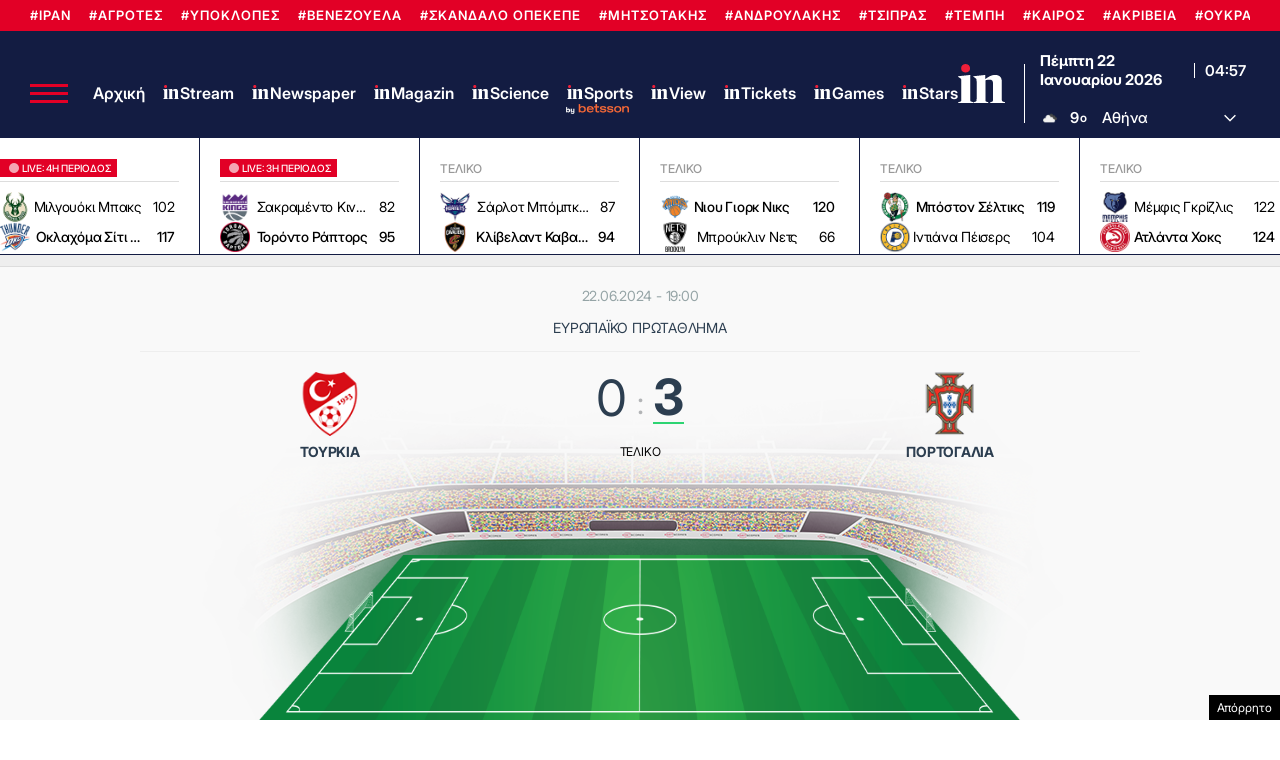

--- FILE ---
content_type: text/html; charset=UTF-8
request_url: https://www.in.gr/matchcenter/4043870/
body_size: 39185
content:
<!-- <xsl:stylesheet -->

<style>
.matchcenter.is-desktop .whsk--matchcenter {min-height: 130px;background-color:#eee}
.matchcenter.is-desktop .whsk--match__single{min-height:1000px}
</style>

<!DOCTYPE html>
<html lang="el">
<head>
  <meta charset="UTF-8">
  
  
  
  
  
  <meta name="viewport" content="width=device-width, initial-scale=1, viewport-fit=cover">
  

  
    
  <link rel="icon" href="https://www.in.gr/wp-content/themes/whsk_in.gr/common/imgs/icons/favicon.ico?v=1.4" type="image/x-icon" />
  <!-- <link rel="apple-touch-icon" sizes="57x57" href="/wp-content/themes/whsk_in.gr/common/imgs/icons/apple-icon-57x57.png">
  <link rel="apple-touch-icon" sizes="60x60" href="/wp-content/themes/whsk_in.gr/common/imgs/icons/apple-icon-60x60.png">
  <link rel="apple-touch-icon" sizes="72x72" href="/wp-content/themes/whsk_in.gr/common/imgs/icons/apple-icon-72x72.png">
  <link rel="apple-touch-icon" sizes="76x76" href="/wp-content/themes/whsk_in.gr/common/imgs/icons/apple-icon-76x76.png">
  <link rel="apple-touch-icon" sizes="114x114" href="/wp-content/themes/whsk_in.gr/common/imgs/icons/apple-icon-114x114.png">
  <link rel="apple-touch-icon" sizes="120x120" href="/wp-content/themes/whsk_in.gr/common/imgs/icons/apple-icon-120x120.png">
  <link rel="apple-touch-icon" sizes="144x144" href="/wp-content/themes/whsk_in.gr/common/imgs/icons/apple-icon-144x144.png">
  <link rel="apple-touch-icon" sizes="152x152" href="/wp-content/themes/whsk_in.gr/common/imgs/icons/apple-icon-152x152.png"> -->
  <link rel="apple-touch-icon" sizes="180x180" href="/wp-content/themes/whsk_in.gr/common/imgs/icons/apple-icon-180x180.png">
  <link rel="icon" type="image/png" sizes="192x192"  href="/wp-content/themes/whsk_in.gr/common/imgs/icons/android-icon-192x192.png">
  <!-- <link rel="icon" type="image/png" sizes="32x32" href="/wp-content/themes/whsk_in.gr/common/imgs/icons/favicon-32x32.png"> -->
  <link rel="icon" type="image/png" sizes="96x96" href="/wp-content/themes/whsk_in.gr/common/imgs/icons/favicon-96x96.png">
  <!-- <link rel="icon" type="image/png" sizes="16x16" href="/wp-content/themes/whsk_in.gr/common/imgs/icons/favicon-16x16.png"> -->
  <meta name="msapplication-TileColor" content="#ffffff">
  <meta name="msapplication-TileImage" content="https://www.in.gr/wp-content/themes/whsk_in.gr/common/imgs/icons/ms-icon-144x144.png">
  <meta name="theme-color" content="#ffffff">

  <!-- High Priority Preconnects -->
  <link rel="preconnect" href="https://www.in.gr">
  <link rel="preconnect" href="https://fonts.googleapis.com" crossorigin>
  <link rel="preconnect" href="https://fonts.gstatic.com" crossorigin>
  <link rel="preconnect" href="https://ajax.googleapis.com">
  <link rel="preconnect" href="https://code.jquery.com">
  <link rel="preconnect" href="https://www.google-analytics.com">
  <link rel="preconnect" href="https://securepubads.g.doubleclick.net">
  <link rel="preconnect" href="https://fundingchoicesmessages.google.com">
  <link rel="preconnect" href="https://pagead2.googlesyndication.com">
  <link rel="preconnect" href="https://tpc.googlesyndication.com">
  <link rel="preconnect" href="https://cdnjs.cloudflare.com">
  <link rel="preconnect" href="https://quantcast.mgr.consensu.org">
  <link rel="preconnect" href="https://secure.quantserve.com">
  <link rel="preconnect" href="https://vjs.zencdn.net">
  <link rel="preconnect" href="https://www.alteregomedia.org">

  <!-- Low Priority DNS Prefetches -->
  <link rel="dns-prefetch" href="//www.in.gr">
  <link rel="dns-prefetch" href="//cdn.onesignal.com">
  <link rel="dns-prefetch" href="//static.adman.gr">
  <link rel="dns-prefetch" href="//code.jquery.com">
  <link rel="dns-prefetch" href="//cloudfront.net">

  <link rel="preload" as="script" href="https://code.jquery.com/jquery-3.6.3.min.js?ver=1.0">

  <link rel="preload" href="/wp-content/themes/whsk_in.gr/common/fonts/inter/Inter28pt-Regular.woff2" as="font" type="font/woff2" crossorigin="anonymous" />
  <link rel="preload" href="/wp-content/themes/whsk_in.gr/common/fonts/inter/Inter28pt-Medium.woff2" as="font" type="font/woff2" crossorigin="anonymous" />  
  <link rel="preload" href="/wp-content/themes/whsk_in.gr/common/fonts/inter/Inter28pt-SemiBold.woff2" as="font" type="font/woff2" crossorigin="anonymous" />
  <link rel="preload" href="/wp-content/themes/whsk_in.gr/common/fonts/inter/Inter28pt-Bold.woff2" as="font" type="font/woff2" crossorigin="anonymous" />
  <link rel="preload" href="/wp-content/themes/whsk_in.gr/common/fonts/frank/FrankRuhlLibre-Black.woff2" as="font" type="font/woff2" crossorigin="anonymous" />

    
    
    
  
<!-- This site is optimized with the Yoast SEO plugin v6.3 - https://yoast.com/wordpress/plugins/seo/ -->
<meta name="description" content="Ολοι οι αγώνες Live μέσα από το Matchcenter του in.gr"/>
<link rel="canonical" href="https://www.in.gr/matchcenter/4043870/" />
<meta property="og:locale" content="el_GR" />
<meta property="og:type" content="article" />
<meta property="og:title" content="Τουρκία - Πορτογαλία Live - 22/06/2024 | in.gr" />
<meta property="og:description" content="Τουρκία - Πορτογαλία Live - 22/06/2024 μέσα από το Matchcenter του in.gr" />
<meta property="og:url" content="https://www.in.gr/matchcenter/4043870/" />
<meta property="og:site_name" content="in.gr" />
<meta property="article:publisher" content="https://www.facebook.com/www.in.gr/" />
<meta property="og:image" content="https://www.in.gr/wp-content/uploads/2023/09/ingropengraphx2.jpg" />
<meta property="og:image:secure_url" content="https://www.in.gr/wp-content/uploads/2023/09/ingropengraphx2.jpg" />
<meta name="twitter:card" content="summary_large_image" />
<meta name="twitter:description" content="Ολοι οι αγώνες Live μέσα από το Matchcenter του in.gr" />
<meta name="twitter:title" content="Matchcenter | in.gr" />
<meta name="twitter:site" content="@in_gr" />
<meta name="twitter:image" content="https://www.in.gr/wp-content/uploads/2023/09/ingropengraphx2.jpg" />
<meta name="twitter:creator" content="@in_gr" />
<!-- / Yoast SEO plugin. -->

<meta name="robots" content="index, follow, max-image-preview:large, max-snippet:-1, max-video-preview:-1" /><link rel='stylesheet' id='default-style-css'  href='https://www.in.gr/wp-content/themes/whsk_in.gr/style.css?ver=1.3.4' type='text/css' media='all' />
<link rel='stylesheet' id='customdash-css'  href='https://www.in.gr/wp-content/themes/whsk_in.gr/common/css/dashicons.css?ver=0.1' type='text/css' media='all' />
<link rel='stylesheet' id='format-css'  href='https://www.in.gr/wp-content/themes/whsk_in.gr/common/css/format.css?ver=1.7.4.1' type='text/css' media='all' />
<link rel='stylesheet' id='matchcenter-css'  href='https://www.in.gr/wp-content/themes/whsk_in.gr/common/css/matches-list.css?ver=2.45' type='text/css' media='all' />
<link rel='stylesheet' id='whsk-matches-css-css'  href='https://www.in.gr/wp-content/plugins/matches/public/whsk-matches.css?ver=1.6.1' type='text/css' media='all' />
<script type='text/javascript' src='https://code.jquery.com/jquery-3.6.3.min.js?ver=1.0'></script>
<link rel="alternate" type="application/json+oembed" href="https://www.in.gr/wp-json/oembed/1.0/embed?url=https%3A%2F%2Fwww.in.gr%2Fmatchcenter%2F" />
<link rel="alternate" type="text/xml+oembed" href="https://www.in.gr/wp-json/oembed/1.0/embed?url=https%3A%2F%2Fwww.in.gr%2Fmatchcenter%2F&#038;format=xml" />
  
  
<script async src="https://fundingchoicesmessages.google.com/i/pub-3451081775397713?ers=1"></script><script>(function() {function signalGooglefcPresent() {if (!window.frames['googlefcPresent']) {if (document.body) {const iframe = document.createElement('iframe'); iframe.style = 'width: 0; height: 0; border: none; z-index: -1000; left: -1000px; top: -1000px;'; iframe.style.display = 'none'; iframe.name = 'googlefcPresent'; document.body.appendChild(iframe);} else {setTimeout(signalGooglefcPresent, 0);}}}signalGooglefcPresent();})();</script>

<script>(function(){'use strict';function aa(a){var b=0;return function(){return b<a.length?{done:!1,value:a[b++]}:{done:!0}}}var ba=typeof Object.defineProperties=="function"?Object.defineProperty:function(a,b,c){if(a==Array.prototype||a==Object.prototype)return a;a[b]=c.value;return a};
function ca(a){a=["object"==typeof globalThis&&globalThis,a,"object"==typeof window&&window,"object"==typeof self&&self,"object"==typeof global&&global];for(var b=0;b<a.length;++b){var c=a[b];if(c&&c.Math==Math)return c}throw Error("Cannot find global object");}var da=ca(this);function l(a,b){if(b)a:{var c=da;a=a.split(".");for(var d=0;d<a.length-1;d++){var e=a[d];if(!(e in c))break a;c=c[e]}a=a[a.length-1];d=c[a];b=b(d);b!=d&&b!=null&&ba(c,a,{configurable:!0,writable:!0,value:b})}}
function ea(a){return a.raw=a}function n(a){var b=typeof Symbol!="undefined"&&Symbol.iterator&&a[Symbol.iterator];if(b)return b.call(a);if(typeof a.length=="number")return{next:aa(a)};throw Error(String(a)+" is not an iterable or ArrayLike");}function fa(a){for(var b,c=[];!(b=a.next()).done;)c.push(b.value);return c}var ha=typeof Object.create=="function"?Object.create:function(a){function b(){}b.prototype=a;return new b},p;
if(typeof Object.setPrototypeOf=="function")p=Object.setPrototypeOf;else{var q;a:{var ja={a:!0},ka={};try{ka.__proto__=ja;q=ka.a;break a}catch(a){}q=!1}p=q?function(a,b){a.__proto__=b;if(a.__proto__!==b)throw new TypeError(a+" is not extensible");return a}:null}var la=p;
function t(a,b){a.prototype=ha(b.prototype);a.prototype.constructor=a;if(la)la(a,b);else for(var c in b)if(c!="prototype")if(Object.defineProperties){var d=Object.getOwnPropertyDescriptor(b,c);d&&Object.defineProperty(a,c,d)}else a[c]=b[c];a.A=b.prototype}function ma(){for(var a=Number(this),b=[],c=a;c<arguments.length;c++)b[c-a]=arguments[c];return b}l("Object.is",function(a){return a?a:function(b,c){return b===c?b!==0||1/b===1/c:b!==b&&c!==c}});
l("Array.prototype.includes",function(a){return a?a:function(b,c){var d=this;d instanceof String&&(d=String(d));var e=d.length;c=c||0;for(c<0&&(c=Math.max(c+e,0));c<e;c++){var f=d[c];if(f===b||Object.is(f,b))return!0}return!1}});
l("String.prototype.includes",function(a){return a?a:function(b,c){if(this==null)throw new TypeError("The 'this' value for String.prototype.includes must not be null or undefined");if(b instanceof RegExp)throw new TypeError("First argument to String.prototype.includes must not be a regular expression");return this.indexOf(b,c||0)!==-1}});l("Number.MAX_SAFE_INTEGER",function(){return 9007199254740991});
l("Number.isFinite",function(a){return a?a:function(b){return typeof b!=="number"?!1:!isNaN(b)&&b!==Infinity&&b!==-Infinity}});l("Number.isInteger",function(a){return a?a:function(b){return Number.isFinite(b)?b===Math.floor(b):!1}});l("Number.isSafeInteger",function(a){return a?a:function(b){return Number.isInteger(b)&&Math.abs(b)<=Number.MAX_SAFE_INTEGER}});
l("Math.trunc",function(a){return a?a:function(b){b=Number(b);if(isNaN(b)||b===Infinity||b===-Infinity||b===0)return b;var c=Math.floor(Math.abs(b));return b<0?-c:c}});/*

 Copyright The Closure Library Authors.
 SPDX-License-Identifier: Apache-2.0
*/
var u=this||self;function v(a,b){a:{var c=["CLOSURE_FLAGS"];for(var d=u,e=0;e<c.length;e++)if(d=d[c[e]],d==null){c=null;break a}c=d}a=c&&c[a];return a!=null?a:b}function w(a){return a};function na(a){u.setTimeout(function(){throw a;},0)};var oa=v(610401301,!1),pa=v(188588736,!0),qa=v(645172343,v(1,!0));var x,ra=u.navigator;x=ra?ra.userAgentData||null:null;function z(a){return oa?x?x.brands.some(function(b){return(b=b.brand)&&b.indexOf(a)!=-1}):!1:!1}function A(a){var b;a:{if(b=u.navigator)if(b=b.userAgent)break a;b=""}return b.indexOf(a)!=-1};function B(){return oa?!!x&&x.brands.length>0:!1}function C(){return B()?z("Chromium"):(A("Chrome")||A("CriOS"))&&!(B()?0:A("Edge"))||A("Silk")};var sa=B()?!1:A("Trident")||A("MSIE");!A("Android")||C();C();A("Safari")&&(C()||(B()?0:A("Coast"))||(B()?0:A("Opera"))||(B()?0:A("Edge"))||(B()?z("Microsoft Edge"):A("Edg/"))||B()&&z("Opera"));var ta={},D=null;var ua=typeof Uint8Array!=="undefined",va=!sa&&typeof btoa==="function";var wa;function E(){return typeof BigInt==="function"};var F=typeof Symbol==="function"&&typeof Symbol()==="symbol";function xa(a){return typeof Symbol==="function"&&typeof Symbol()==="symbol"?Symbol():a}var G=xa(),ya=xa("2ex");var za=F?function(a,b){a[G]|=b}:function(a,b){a.g!==void 0?a.g|=b:Object.defineProperties(a,{g:{value:b,configurable:!0,writable:!0,enumerable:!1}})},H=F?function(a){return a[G]|0}:function(a){return a.g|0},I=F?function(a){return a[G]}:function(a){return a.g},J=F?function(a,b){a[G]=b}:function(a,b){a.g!==void 0?a.g=b:Object.defineProperties(a,{g:{value:b,configurable:!0,writable:!0,enumerable:!1}})};function Aa(a,b){J(b,(a|0)&-14591)}function Ba(a,b){J(b,(a|34)&-14557)};var K={},Ca={};function Da(a){return!(!a||typeof a!=="object"||a.g!==Ca)}function Ea(a){return a!==null&&typeof a==="object"&&!Array.isArray(a)&&a.constructor===Object}function L(a,b,c){if(!Array.isArray(a)||a.length)return!1;var d=H(a);if(d&1)return!0;if(!(b&&(Array.isArray(b)?b.includes(c):b.has(c))))return!1;J(a,d|1);return!0};var M=0,N=0;function Fa(a){var b=a>>>0;M=b;N=(a-b)/4294967296>>>0}function Ga(a){if(a<0){Fa(-a);var b=n(Ha(M,N));a=b.next().value;b=b.next().value;M=a>>>0;N=b>>>0}else Fa(a)}function Ia(a,b){b>>>=0;a>>>=0;if(b<=2097151)var c=""+(4294967296*b+a);else E()?c=""+(BigInt(b)<<BigInt(32)|BigInt(a)):(c=(a>>>24|b<<8)&16777215,b=b>>16&65535,a=(a&16777215)+c*6777216+b*6710656,c+=b*8147497,b*=2,a>=1E7&&(c+=a/1E7>>>0,a%=1E7),c>=1E7&&(b+=c/1E7>>>0,c%=1E7),c=b+Ja(c)+Ja(a));return c}
function Ja(a){a=String(a);return"0000000".slice(a.length)+a}function Ha(a,b){b=~b;a?a=~a+1:b+=1;return[a,b]};var Ka=/^-?([1-9][0-9]*|0)(\.[0-9]+)?$/;var O;function La(a,b){O=b;a=new a(b);O=void 0;return a}
function P(a,b,c){a==null&&(a=O);O=void 0;if(a==null){var d=96;c?(a=[c],d|=512):a=[];b&&(d=d&-16760833|(b&1023)<<14)}else{if(!Array.isArray(a))throw Error("narr");d=H(a);if(d&2048)throw Error("farr");if(d&64)return a;d|=64;if(c&&(d|=512,c!==a[0]))throw Error("mid");a:{c=a;var e=c.length;if(e){var f=e-1;if(Ea(c[f])){d|=256;b=f-(+!!(d&512)-1);if(b>=1024)throw Error("pvtlmt");d=d&-16760833|(b&1023)<<14;break a}}if(b){b=Math.max(b,e-(+!!(d&512)-1));if(b>1024)throw Error("spvt");d=d&-16760833|(b&1023)<<
14}}}J(a,d);return a};function Ma(a){switch(typeof a){case "number":return isFinite(a)?a:String(a);case "boolean":return a?1:0;case "object":if(a)if(Array.isArray(a)){if(L(a,void 0,0))return}else if(ua&&a!=null&&a instanceof Uint8Array){if(va){for(var b="",c=0,d=a.length-10240;c<d;)b+=String.fromCharCode.apply(null,a.subarray(c,c+=10240));b+=String.fromCharCode.apply(null,c?a.subarray(c):a);a=btoa(b)}else{b===void 0&&(b=0);if(!D){D={};c="ABCDEFGHIJKLMNOPQRSTUVWXYZabcdefghijklmnopqrstuvwxyz0123456789".split("");d=["+/=",
"+/","-_=","-_.","-_"];for(var e=0;e<5;e++){var f=c.concat(d[e].split(""));ta[e]=f;for(var g=0;g<f.length;g++){var h=f[g];D[h]===void 0&&(D[h]=g)}}}b=ta[b];c=Array(Math.floor(a.length/3));d=b[64]||"";for(e=f=0;f<a.length-2;f+=3){var k=a[f],m=a[f+1];h=a[f+2];g=b[k>>2];k=b[(k&3)<<4|m>>4];m=b[(m&15)<<2|h>>6];h=b[h&63];c[e++]=g+k+m+h}g=0;h=d;switch(a.length-f){case 2:g=a[f+1],h=b[(g&15)<<2]||d;case 1:a=a[f],c[e]=b[a>>2]+b[(a&3)<<4|g>>4]+h+d}a=c.join("")}return a}}return a};function Na(a,b,c){a=Array.prototype.slice.call(a);var d=a.length,e=b&256?a[d-1]:void 0;d+=e?-1:0;for(b=b&512?1:0;b<d;b++)a[b]=c(a[b]);if(e){b=a[b]={};for(var f in e)Object.prototype.hasOwnProperty.call(e,f)&&(b[f]=c(e[f]))}return a}function Oa(a,b,c,d,e){if(a!=null){if(Array.isArray(a))a=L(a,void 0,0)?void 0:e&&H(a)&2?a:Pa(a,b,c,d!==void 0,e);else if(Ea(a)){var f={},g;for(g in a)Object.prototype.hasOwnProperty.call(a,g)&&(f[g]=Oa(a[g],b,c,d,e));a=f}else a=b(a,d);return a}}
function Pa(a,b,c,d,e){var f=d||c?H(a):0;d=d?!!(f&32):void 0;a=Array.prototype.slice.call(a);for(var g=0;g<a.length;g++)a[g]=Oa(a[g],b,c,d,e);c&&c(f,a);return a}function Qa(a){return a.s===K?a.toJSON():Ma(a)};function Ra(a,b,c){c=c===void 0?Ba:c;if(a!=null){if(ua&&a instanceof Uint8Array)return b?a:new Uint8Array(a);if(Array.isArray(a)){var d=H(a);if(d&2)return a;b&&(b=d===0||!!(d&32)&&!(d&64||!(d&16)));return b?(J(a,(d|34)&-12293),a):Pa(a,Ra,d&4?Ba:c,!0,!0)}a.s===K&&(c=a.h,d=I(c),a=d&2?a:La(a.constructor,Sa(c,d,!0)));return a}}function Sa(a,b,c){var d=c||b&2?Ba:Aa,e=!!(b&32);a=Na(a,b,function(f){return Ra(f,e,d)});za(a,32|(c?2:0));return a};function Ta(a,b){a=a.h;return Ua(a,I(a),b)}function Va(a,b,c,d){b=d+(+!!(b&512)-1);if(!(b<0||b>=a.length||b>=c))return a[b]}
function Ua(a,b,c,d){if(c===-1)return null;var e=b>>14&1023||536870912;if(c>=e){if(b&256)return a[a.length-1][c]}else{var f=a.length;if(d&&b&256&&(d=a[f-1][c],d!=null)){if(Va(a,b,e,c)&&ya!=null){var g;a=(g=wa)!=null?g:wa={};g=a[ya]||0;g>=4||(a[ya]=g+1,g=Error(),g.__closure__error__context__984382||(g.__closure__error__context__984382={}),g.__closure__error__context__984382.severity="incident",na(g))}return d}return Va(a,b,e,c)}}
function Wa(a,b,c,d,e){var f=b>>14&1023||536870912;if(c>=f||e&&!qa){var g=b;if(b&256)e=a[a.length-1];else{if(d==null)return;e=a[f+(+!!(b&512)-1)]={};g|=256}e[c]=d;c<f&&(a[c+(+!!(b&512)-1)]=void 0);g!==b&&J(a,g)}else a[c+(+!!(b&512)-1)]=d,b&256&&(a=a[a.length-1],c in a&&delete a[c])}
function Xa(a,b){var c=Ya;var d=d===void 0?!1:d;var e=a.h;var f=I(e),g=Ua(e,f,b,d);if(g!=null&&typeof g==="object"&&g.s===K)c=g;else if(Array.isArray(g)){var h=H(g),k=h;k===0&&(k|=f&32);k|=f&2;k!==h&&J(g,k);c=new c(g)}else c=void 0;c!==g&&c!=null&&Wa(e,f,b,c,d);e=c;if(e==null)return e;a=a.h;f=I(a);f&2||(g=e,c=g.h,h=I(c),g=h&2?La(g.constructor,Sa(c,h,!1)):g,g!==e&&(e=g,Wa(a,f,b,e,d)));return e}function Za(a,b){a=Ta(a,b);return a==null||typeof a==="string"?a:void 0}
function $a(a,b){var c=c===void 0?0:c;a=Ta(a,b);if(a!=null)if(b=typeof a,b==="number"?Number.isFinite(a):b!=="string"?0:Ka.test(a))if(typeof a==="number"){if(a=Math.trunc(a),!Number.isSafeInteger(a)){Ga(a);b=M;var d=N;if(a=d&2147483648)b=~b+1>>>0,d=~d>>>0,b==0&&(d=d+1>>>0);b=d*4294967296+(b>>>0);a=a?-b:b}}else if(b=Math.trunc(Number(a)),Number.isSafeInteger(b))a=String(b);else{if(b=a.indexOf("."),b!==-1&&(a=a.substring(0,b)),!(a[0]==="-"?a.length<20||a.length===20&&Number(a.substring(0,7))>-922337:
a.length<19||a.length===19&&Number(a.substring(0,6))<922337)){if(a.length<16)Ga(Number(a));else if(E())a=BigInt(a),M=Number(a&BigInt(4294967295))>>>0,N=Number(a>>BigInt(32)&BigInt(4294967295));else{b=+(a[0]==="-");N=M=0;d=a.length;for(var e=b,f=(d-b)%6+b;f<=d;e=f,f+=6)e=Number(a.slice(e,f)),N*=1E6,M=M*1E6+e,M>=4294967296&&(N+=Math.trunc(M/4294967296),N>>>=0,M>>>=0);b&&(b=n(Ha(M,N)),a=b.next().value,b=b.next().value,M=a,N=b)}a=M;b=N;b&2147483648?E()?a=""+(BigInt(b|0)<<BigInt(32)|BigInt(a>>>0)):(b=
n(Ha(a,b)),a=b.next().value,b=b.next().value,a="-"+Ia(a,b)):a=Ia(a,b)}}else a=void 0;return a!=null?a:c}function R(a,b){var c=c===void 0?"":c;a=Za(a,b);return a!=null?a:c};var S;function T(a,b,c){this.h=P(a,b,c)}T.prototype.toJSON=function(){return ab(this)};T.prototype.s=K;T.prototype.toString=function(){try{return S=!0,ab(this).toString()}finally{S=!1}};
function ab(a){var b=S?a.h:Pa(a.h,Qa,void 0,void 0,!1);var c=!S;var d=pa?void 0:a.constructor.v;var e=I(c?a.h:b);if(a=b.length){var f=b[a-1],g=Ea(f);g?a--:f=void 0;e=+!!(e&512)-1;var h=b;if(g){b:{var k=f;var m={};g=!1;if(k)for(var r in k)if(Object.prototype.hasOwnProperty.call(k,r))if(isNaN(+r))m[r]=k[r];else{var y=k[r];Array.isArray(y)&&(L(y,d,+r)||Da(y)&&y.size===0)&&(y=null);y==null&&(g=!0);y!=null&&(m[r]=y)}if(g){for(var Q in m)break b;m=null}else m=k}k=m==null?f!=null:m!==f}for(var ia;a>0;a--){Q=
a-1;r=h[Q];Q-=e;if(!(r==null||L(r,d,Q)||Da(r)&&r.size===0))break;ia=!0}if(h!==b||k||ia){if(!c)h=Array.prototype.slice.call(h,0,a);else if(ia||k||m)h.length=a;m&&h.push(m)}b=h}return b};function bb(a){return function(b){if(b==null||b=="")b=new a;else{b=JSON.parse(b);if(!Array.isArray(b))throw Error("dnarr");za(b,32);b=La(a,b)}return b}};function cb(a){this.h=P(a)}t(cb,T);var db=bb(cb);var U;function V(a){this.g=a}V.prototype.toString=function(){return this.g+""};var eb={};function fb(a){if(U===void 0){var b=null;var c=u.trustedTypes;if(c&&c.createPolicy){try{b=c.createPolicy("goog#html",{createHTML:w,createScript:w,createScriptURL:w})}catch(d){u.console&&u.console.error(d.message)}U=b}else U=b}a=(b=U)?b.createScriptURL(a):a;return new V(a,eb)};/*

 SPDX-License-Identifier: Apache-2.0
*/
function gb(a){var b=ma.apply(1,arguments);if(b.length===0)return fb(a[0]);for(var c=a[0],d=0;d<b.length;d++)c+=encodeURIComponent(b[d])+a[d+1];return fb(c)};function hb(a,b){a.src=b instanceof V&&b.constructor===V?b.g:"type_error:TrustedResourceUrl";var c,d;(c=(b=(d=(c=(a.ownerDocument&&a.ownerDocument.defaultView||window).document).querySelector)==null?void 0:d.call(c,"script[nonce]"))?b.nonce||b.getAttribute("nonce")||"":"")&&a.setAttribute("nonce",c)};function ib(){return Math.floor(Math.random()*2147483648).toString(36)+Math.abs(Math.floor(Math.random()*2147483648)^Date.now()).toString(36)};function jb(a,b){b=String(b);a.contentType==="application/xhtml+xml"&&(b=b.toLowerCase());return a.createElement(b)}function kb(a){this.g=a||u.document||document};function lb(a){a=a===void 0?document:a;return a.createElement("script")};function mb(a,b,c,d,e,f){try{var g=a.g,h=lb(g);h.async=!0;hb(h,b);g.head.appendChild(h);h.addEventListener("load",function(){e();d&&g.head.removeChild(h)});h.addEventListener("error",function(){c>0?mb(a,b,c-1,d,e,f):(d&&g.head.removeChild(h),f())})}catch(k){f()}};var nb=u.atob("aHR0cHM6Ly93d3cuZ3N0YXRpYy5jb20vaW1hZ2VzL2ljb25zL21hdGVyaWFsL3N5c3RlbS8xeC93YXJuaW5nX2FtYmVyXzI0ZHAucG5n"),ob=u.atob("WW91IGFyZSBzZWVpbmcgdGhpcyBtZXNzYWdlIGJlY2F1c2UgYWQgb3Igc2NyaXB0IGJsb2NraW5nIHNvZnR3YXJlIGlzIGludGVyZmVyaW5nIHdpdGggdGhpcyBwYWdlLg=="),pb=u.atob("RGlzYWJsZSBhbnkgYWQgb3Igc2NyaXB0IGJsb2NraW5nIHNvZnR3YXJlLCB0aGVuIHJlbG9hZCB0aGlzIHBhZ2Uu");function qb(a,b,c){this.i=a;this.u=b;this.o=c;this.g=null;this.j=[];this.m=!1;this.l=new kb(this.i)}
function rb(a){if(a.i.body&&!a.m){var b=function(){sb(a);u.setTimeout(function(){tb(a,3)},50)};mb(a.l,a.u,2,!0,function(){u[a.o]||b()},b);a.m=!0}}
function sb(a){for(var b=W(1,5),c=0;c<b;c++){var d=X(a);a.i.body.appendChild(d);a.j.push(d)}b=X(a);b.style.bottom="0";b.style.left="0";b.style.position="fixed";b.style.width=W(100,110).toString()+"%";b.style.zIndex=W(2147483544,2147483644).toString();b.style.backgroundColor=ub(249,259,242,252,219,229);b.style.boxShadow="0 0 12px #888";b.style.color=ub(0,10,0,10,0,10);b.style.display="flex";b.style.justifyContent="center";b.style.fontFamily="Roboto, Arial";c=X(a);c.style.width=W(80,85).toString()+
"%";c.style.maxWidth=W(750,775).toString()+"px";c.style.margin="24px";c.style.display="flex";c.style.alignItems="flex-start";c.style.justifyContent="center";d=jb(a.l.g,"IMG");d.className=ib();d.src=nb;d.alt="Warning icon";d.style.height="24px";d.style.width="24px";d.style.paddingRight="16px";var e=X(a),f=X(a);f.style.fontWeight="bold";f.textContent=ob;var g=X(a);g.textContent=pb;Y(a,e,f);Y(a,e,g);Y(a,c,d);Y(a,c,e);Y(a,b,c);a.g=b;a.i.body.appendChild(a.g);b=W(1,5);for(c=0;c<b;c++)d=X(a),a.i.body.appendChild(d),
a.j.push(d)}function Y(a,b,c){for(var d=W(1,5),e=0;e<d;e++){var f=X(a);b.appendChild(f)}b.appendChild(c);c=W(1,5);for(d=0;d<c;d++)e=X(a),b.appendChild(e)}function W(a,b){return Math.floor(a+Math.random()*(b-a))}function ub(a,b,c,d,e,f){return"rgb("+W(Math.max(a,0),Math.min(b,255)).toString()+","+W(Math.max(c,0),Math.min(d,255)).toString()+","+W(Math.max(e,0),Math.min(f,255)).toString()+")"}function X(a){a=jb(a.l.g,"DIV");a.className=ib();return a}
function tb(a,b){b<=0||a.g!=null&&a.g.offsetHeight!==0&&a.g.offsetWidth!==0||(vb(a),sb(a),u.setTimeout(function(){tb(a,b-1)},50))}function vb(a){for(var b=n(a.j),c=b.next();!c.done;c=b.next())(c=c.value)&&c.parentNode&&c.parentNode.removeChild(c);a.j=[];(b=a.g)&&b.parentNode&&b.parentNode.removeChild(b);a.g=null};function wb(a,b,c,d,e){function f(k){document.body?g(document.body):k>0?u.setTimeout(function(){f(k-1)},e):b()}function g(k){k.appendChild(h);u.setTimeout(function(){h?(h.offsetHeight!==0&&h.offsetWidth!==0?b():a(),h.parentNode&&h.parentNode.removeChild(h)):a()},d)}var h=xb(c);f(3)}function xb(a){var b=document.createElement("div");b.className=a;b.style.width="1px";b.style.height="1px";b.style.position="absolute";b.style.left="-10000px";b.style.top="-10000px";b.style.zIndex="-10000";return b};function Ya(a){this.h=P(a)}t(Ya,T);function yb(a){this.h=P(a)}t(yb,T);var zb=bb(yb);function Ab(a){if(!a)return null;a=Za(a,4);var b;a===null||a===void 0?b=null:b=fb(a);return b};var Bb=ea([""]),Cb=ea([""]);function Db(a,b){this.m=a;this.o=new kb(a.document);this.g=b;this.j=R(this.g,1);this.u=Ab(Xa(this.g,2))||gb(Bb);this.i=!1;b=Ab(Xa(this.g,13))||gb(Cb);this.l=new qb(a.document,b,R(this.g,12))}Db.prototype.start=function(){Eb(this)};
function Eb(a){Fb(a);mb(a.o,a.u,3,!1,function(){a:{var b=a.j;var c=u.btoa(b);if(c=u[c]){try{var d=db(u.atob(c))}catch(e){b=!1;break a}b=b===Za(d,1)}else b=!1}b?Z(a,R(a.g,14)):(Z(a,R(a.g,8)),rb(a.l))},function(){wb(function(){Z(a,R(a.g,7));rb(a.l)},function(){return Z(a,R(a.g,6))},R(a.g,9),$a(a.g,10),$a(a.g,11))})}function Z(a,b){a.i||(a.i=!0,a=new a.m.XMLHttpRequest,a.open("GET",b,!0),a.send())}function Fb(a){var b=u.btoa(a.j);a.m[b]&&Z(a,R(a.g,5))};(function(a,b){u[a]=function(){var c=ma.apply(0,arguments);u[a]=function(){};b.call.apply(b,[null].concat(c instanceof Array?c:fa(n(c))))}})("__h82AlnkH6D91__",function(a){typeof window.atob==="function"&&(new Db(window,zb(window.atob(a)))).start()});}).call(this);

window.__h82AlnkH6D91__("[base64]/[base64]/[base64]/[base64]");</script>


<!-- Google tag (gtag.js) -->
<script async src="https://www.googletagmanager.com/gtag/js?id=G-DEMBT02RYF"></script>
<script>
  window.dataLayer = window.dataLayer || [];
  function gtag(){dataLayer.push(arguments);}
  gtag('js', new Date());

  gtag('config', 'G-DEMBT02RYF'); // ORIGIN CODE
</script>

<script async src="https://www.googletagmanager.com/gtag/js?id=AW-17102137273"></script>  
<script>
  window.dataLayer = window.dataLayer || [];
  function gtag(){dataLayer.push(arguments);}
  gtag('js', new Date());

  gtag('config', 'AW-17102137273');
</script>




  <script src="https://www.in.gr/wp-content/themes/whsk_in.gr/common/js/compliance.min.js"></script>
    <script>
!function (n) { "use strict"; function d(n, t) { var r = (65535 & n) + (65535 & t); return (n >> 16) + (t >> 16) + (r >> 16) << 16 | 65535 & r } function f(n, t, r, e, o, u) { return d((u = d(d(t, n), d(e, u))) << o | u >>> 32 - o, r) } function l(n, t, r, e, o, u, c) { return f(t & r | ~t & e, n, t, o, u, c) } function g(n, t, r, e, o, u, c) { return f(t & e | r & ~e, n, t, o, u, c) } function v(n, t, r, e, o, u, c) { return f(t ^ r ^ e, n, t, o, u, c) } function m(n, t, r, e, o, u, c) { return f(r ^ (t | ~e), n, t, o, u, c) } function c(n, t) { var r, e, o, u; n[t >> 5] |= 128 << t % 32, n[14 + (t + 64 >>> 9 << 4)] = t; for (var c = 1732584193, f = -271733879, i = -1732584194, a = 271733878, h = 0; h < n.length; h += 16)c = l(r = c, e = f, o = i, u = a, n[h], 7, -680876936), a = l(a, c, f, i, n[h + 1], 12, -389564586), i = l(i, a, c, f, n[h + 2], 17, 606105819), f = l(f, i, a, c, n[h + 3], 22, -1044525330), c = l(c, f, i, a, n[h + 4], 7, -176418897), a = l(a, c, f, i, n[h + 5], 12, 1200080426), i = l(i, a, c, f, n[h + 6], 17, -1473231341), f = l(f, i, a, c, n[h + 7], 22, -45705983), c = l(c, f, i, a, n[h + 8], 7, 1770035416), a = l(a, c, f, i, n[h + 9], 12, -1958414417), i = l(i, a, c, f, n[h + 10], 17, -42063), f = l(f, i, a, c, n[h + 11], 22, -1990404162), c = l(c, f, i, a, n[h + 12], 7, 1804603682), a = l(a, c, f, i, n[h + 13], 12, -40341101), i = l(i, a, c, f, n[h + 14], 17, -1502002290), c = g(c, f = l(f, i, a, c, n[h + 15], 22, 1236535329), i, a, n[h + 1], 5, -165796510), a = g(a, c, f, i, n[h + 6], 9, -1069501632), i = g(i, a, c, f, n[h + 11], 14, 643717713), f = g(f, i, a, c, n[h], 20, -373897302), c = g(c, f, i, a, n[h + 5], 5, -701558691), a = g(a, c, f, i, n[h + 10], 9, 38016083), i = g(i, a, c, f, n[h + 15], 14, -660478335), f = g(f, i, a, c, n[h + 4], 20, -405537848), c = g(c, f, i, a, n[h + 9], 5, 568446438), a = g(a, c, f, i, n[h + 14], 9, -1019803690), i = g(i, a, c, f, n[h + 3], 14, -187363961), f = g(f, i, a, c, n[h + 8], 20, 1163531501), c = g(c, f, i, a, n[h + 13], 5, -1444681467), a = g(a, c, f, i, n[h + 2], 9, -51403784), i = g(i, a, c, f, n[h + 7], 14, 1735328473), c = v(c, f = g(f, i, a, c, n[h + 12], 20, -1926607734), i, a, n[h + 5], 4, -378558), a = v(a, c, f, i, n[h + 8], 11, -2022574463), i = v(i, a, c, f, n[h + 11], 16, 1839030562), f = v(f, i, a, c, n[h + 14], 23, -35309556), c = v(c, f, i, a, n[h + 1], 4, -1530992060), a = v(a, c, f, i, n[h + 4], 11, 1272893353), i = v(i, a, c, f, n[h + 7], 16, -155497632), f = v(f, i, a, c, n[h + 10], 23, -1094730640), c = v(c, f, i, a, n[h + 13], 4, 681279174), a = v(a, c, f, i, n[h], 11, -358537222), i = v(i, a, c, f, n[h + 3], 16, -722521979), f = v(f, i, a, c, n[h + 6], 23, 76029189), c = v(c, f, i, a, n[h + 9], 4, -640364487), a = v(a, c, f, i, n[h + 12], 11, -421815835), i = v(i, a, c, f, n[h + 15], 16, 530742520), c = m(c, f = v(f, i, a, c, n[h + 2], 23, -995338651), i, a, n[h], 6, -198630844), a = m(a, c, f, i, n[h + 7], 10, 1126891415), i = m(i, a, c, f, n[h + 14], 15, -1416354905), f = m(f, i, a, c, n[h + 5], 21, -57434055), c = m(c, f, i, a, n[h + 12], 6, 1700485571), a = m(a, c, f, i, n[h + 3], 10, -1894986606), i = m(i, a, c, f, n[h + 10], 15, -1051523), f = m(f, i, a, c, n[h + 1], 21, -2054922799), c = m(c, f, i, a, n[h + 8], 6, 1873313359), a = m(a, c, f, i, n[h + 15], 10, -30611744), i = m(i, a, c, f, n[h + 6], 15, -1560198380), f = m(f, i, a, c, n[h + 13], 21, 1309151649), c = m(c, f, i, a, n[h + 4], 6, -145523070), a = m(a, c, f, i, n[h + 11], 10, -1120210379), i = m(i, a, c, f, n[h + 2], 15, 718787259), f = m(f, i, a, c, n[h + 9], 21, -343485551), c = d(c, r), f = d(f, e), i = d(i, o), a = d(a, u); return [c, f, i, a] } function i(n) { for (var t = "", r = 32 * n.length, e = 0; e < r; e += 8)t += String.fromCharCode(n[e >> 5] >>> e % 32 & 255); return t } function a(n) { var t = []; for (t[(n.length >> 2) - 1] = void 0, e = 0; e < t.length; e += 1)t[e] = 0; for (var r = 8 * n.length, e = 0; e < r; e += 8)t[e >> 5] |= (255 & n.charCodeAt(e / 8)) << e % 32; return t } function e(n) { for (var t, r = "0123456789abcdef", e = "", o = 0; o < n.length; o += 1)t = n.charCodeAt(o), e += r.charAt(t >>> 4 & 15) + r.charAt(15 & t); return e } function r(n) { return unescape(encodeURIComponent(n)) } function o(n) { return i(c(a(n = r(n)), 8 * n.length)) } function u(n, t) { return function (n, t) { var r, e = a(n), o = [], u = []; for (o[15] = u[15] = void 0, 16 < e.length && (e = c(e, 8 * n.length)), r = 0; r < 16; r += 1)o[r] = 909522486 ^ e[r], u[r] = 1549556828 ^ e[r]; return t = c(o.concat(a(t)), 512 + 8 * t.length), i(c(u.concat(t), 640)) }(r(n), r(t)) } function t(n, t, r) { return t ? r ? u(t, n) : e(u(t, n)) : r ? o(n) : e(o(n)) } "function" == typeof define && define.amd ? define(function () { return t }) : "object" == typeof module && module.exports ? module.exports = t : n.md5 = t }(this);
//# sourceMappingURL=md5.min.js.map

function uuidv4() {
    return ([1e7] + -1e3 + -4e3 + -8e3 + -1e11).replace(/[018]/g, c =>
        (c ^ crypto.getRandomValues(new Uint8Array(1))[0] & 15 >> c / 4).toString(16)
    );
}

function setPPIDCookie() {
    document.cookie = "_ppid=" + md5(uuidv4()) + ";path=/";
}

function clearPPIDCookie() {
    document.cookie = "_ppid=;path=/;expires=Thu, 01 Jan 1970 00:00:01 GMT";
}

function getPPIDCookie() {
    let name = "_ppid=";
    let ca = document.cookie.split(';');
    for (let i = 0; i < ca.length; i++) {
        let c = ca[i].trim();
        if (c.indexOf(name) == 0) {
            return c.substring(name.length, c.length);
        }
    }
    return "";
}

function quantcastTrackEvent(eventName) {
    let ppid = getPPIDCookie();
    if (ppid === "") {
        setPPIDCookie();
    }
    if (typeof __qc !== 'undefined') {
        __qc.event({
            type: 'custom',
            eventType: eventName
        });
    }
}

// Wait for TCF API to load
let tcfCheckInterval = setInterval(() => {
    if (typeof window.__tcfapi !== 'undefined') {
        clearInterval(tcfCheckInterval); // Stop checking once __tcfapi is available

        window.__tcfapi('addEventListener', 2, function(tcData, success) {
            if (success && (tcData.eventStatus === 'useractioncomplete' || tcData.eventStatus === 'tcloaded')) {
                const hasPurposeOneConsent = tcData.purpose.consents['1']; // Purpose 1: Storage & Access
                
                if (hasPurposeOneConsent) {
                    console.log("Consent given for Purpose 1 - Setting PPID");
                    quantcastTrackEvent('Personalized Ad Consent Given');
                } else {
                    console.log("No consent for Purpose 1 - Clearing PPID");
                    clearPPIDCookie();
                }
            }
        });
    }
}, 500); // Check every 500ms

// Stop checking after 5 seconds
setTimeout(() => clearInterval(tcfCheckInterval), 5000);
    
</script>



<!--DFP TAGS-->
<script>
    window.skinSize = 'small';
    var w = window.innerWidth || document.documentElement.clientWidth || document.body.clientWidth;
    if (w > 1000) {
        window.skinSize = 'large';
    }
    if (w <= 668) {
        var platform = 'mobile';
    } else {
        var platform = 'desktop';
    }

    // function display320() {
    //     googletag.cmd.push(function() {
    //         googletag.display('320x50_bottom')
    //     });
    //     display320 = function() {}
    // }   


        function ways() {
        const f = $(".das-mmiddle");
        const d = $("#das-mmiddle-wp");
        var waypoint = new Waypoint({
            element: d[0],
            handler: function(n) {
                "up" === n ? f.addClass('ups') : "down" === n && f.removeClass('ups');
                display320()
            },
            offset: function() {
                return window.innerHeight
            }
        })
    }
</script>


<script>
  function loadAdScript() {
    var script = document.createElement('script');
    script.src = 'https://securepubads.g.doubleclick.net/tag/js/gpt.js';
    script.async = true;
    document.head.appendChild(script);
  }

  if ('requestIdleCallback' in window) {
    requestIdleCallback(loadAdScript);
  } else {
    // Fallback if requestIdleCallback isn't supported
    window.addEventListener('load', function () {
      setTimeout(loadAdScript, 500); // 0.56 seconds delay
    });
  }
</script>

<script>
    var googletag = googletag || {};
    googletag.cmd = googletag.cmd || [];
</script>
<script defer src="https://www.alteregomedia.org/files/js/gtags.js?v=1"></script>
<script>
    var plink = "https://www.in.gr/matchcenter/4043870";
        try {setas()} catch (e) {var lineitemids = ''; var adserver = ''}
    googletag.cmd.push(function() {
        var mtoph=50;
        var header_mapping = googletag.sizeMapping().addSize([0, 0], []).addSize([670, 200], [[1000,250],[970, 250], [970, 90], [728, 90]]).build();
        var right_mapping = googletag.sizeMapping().addSize([0, 0], []).addSize([875, 200], [[300, 250], [300, 450], [300, 600]]).build();
        var over_mapping = googletag.sizeMapping().addSize([0, 0], []).addSize([669, 200], [1, 1]).build();
        var textlink_mapping = googletag.sizeMapping().addSize([0, 0], []).addSize([600, 200], ['fluid',[520, 40],[300, 250]]).build();
        var mapping_320 = googletag.sizeMapping().addSize([0, 0], [1, 1]).addSize([668, 0], []).build();
        var middle_mapping = googletag.sizeMapping().addSize([0, 0], []).addSize([300, 250], [[300, 250]]).addSize([300, 500], [[300, 600], [300, 250]]).addSize([668, 0], []).build();
        var bottom_mapping = googletag.sizeMapping().addSize([0, 0], []).addSize([300, 250], ['fluid',[320, 50], [300, 250], [300, 450]]).addSize([300, 500], ['fluid',[320, 50], [300, 250], [300, 450], [300, 600]]).addSize([668, 0], []).build();
        var bottom_mapping_new = googletag.sizeMapping().addSize([0, 0], [320, 50]).addSize([670, 200], []).build();
        googletag.defineSlot('/28509845/in_group/in_inside_mobile_bottom_anchor', [320, 50], '320x50_bottom_sticky').defineSizeMapping(bottom_mapping_new).addService(googletag.pubads());
        googletag.defineSlot('/28509845/in_group/in_Inside_320x50_top', [1, 1], '320x50_top').defineSizeMapping(mapping_320).addService(googletag.pubads());
        googletag.defineSlot('/28509845/in_group/in_Mobile_300x250_middle', [[300, 600], [300, 250]], '300x250_middle_1').defineSizeMapping(middle_mapping).addService(googletag.pubads());
        googletag.defineSlot('/28509845/in_group/in_Mobile_300x250_middle_2', [[300, 250], [300, 600]], '300x250_middle_2').defineSizeMapping(middle_mapping).addService(googletag.pubads());      
        googletag.defineSlot('/28509845/in_group/in_Mobile_300x250_middle_3', [[300, 250], [300, 600]], '300x250_middle_3').defineSizeMapping(middle_mapping).addService(googletag.pubads());
        googletag.defineSlot('/28509845/in_group/in_Inside_320x50_bottom', [[320, 50], [300, 250], 'fluid', [300, 450], [300, 600]], '320x50_bottom').defineSizeMapping(bottom_mapping).addService(googletag.pubads());
        googletag.defineSlot('/28509845/in_group/in_1x1_over', [1, 1], '1x1_over').defineSizeMapping(over_mapping).addService(googletag.pubads());
        var islot = googletag.defineOutOfPageSlot('/28509845/in_group/in_interstitial', googletag.enums.OutOfPageFormat.INTERSTITIAL);
        if (islot) {islot.addService(googletag.pubads());}        
        // googletag.defineSlot('/28509845/in_group/in_inside_970x90_top', [[970, 250], [970, 90], [728, 90], [1000, 250]], '970x90_top').defineSizeMapping(header_mapping).addService(googletag.pubads());
                googletag.defineSlot('/28509845/in_group/in_inside_300x250_r1', [[300, 250], [300, 450], [300, 600]], '300x250_r1').defineSizeMapping(right_mapping).addService(googletag.pubads());
                        googletag.pubads().setTargeting('AdServer', adserver);
                googletag.pubads().setTargeting('Item_Id', '');
                        googletag.pubads().setTargeting('Category', 'matchcenter');
              
                googletag.pubads().setTargeting('SubCategory', '');
                        googletag.pubads().setTargeting('Skin', skinSize);
        googletag.pubads().setTargeting('Platform', platform);
                        googletag.pubads().setTargeting('Length', 'small');
      
        
        // googletag.pubads().collapseEmptyDivs(true);

        googletag.pubads().enableVideoAds();
        googletag.pubads().addEventListener('slotRenderEnded', function(event) {
//         if(event.slot.getSlotElementId() === '1x1_out' && !event.isEmpty && event.size[0] < 2000 && event.size[0] >= 1200){ document.querySelector('body').classList.add('fxskin', 'skind'); }
//         if(event.slot.getSlotElementId() === '1x1_out' && !event.isEmpty && event.size[0] === 2000){ document.querySelector('body').classList.add('fxskinb', 'skind'); }
        // if (event.slot.getSlotElementId() === '300x250_middle') {ways();}
        if (event.slot.getSlotElementId() === '320x50_bottom_sticky') {if (!event.isEmpty) {$(".googlefc").css({ "left": "0", "right": "auto" })}};
        if(event.slot.getSlotElementId() === '320x50_top' && !event.isEmpty && event.size[1] >= 51 ){mtoph=100}
        if (event.slot.getSlotElementId() === '300x250_r1' || event.slot.getSlotElementId() === '300x250_middle_1' || event.slot.getSlotElementId() === '300x250_middle_home') 
        {if (!event.isEmpty && lineitemids.includes(event.lineItemId, 0) || !event.isEmpty && orderids.includes(event.campaignId, 0)) {pgm300();}};
        // if (event.slot.getSlotElementId() === '300x250_middle_home_2') {if (!event.isEmpty && lineitemids.includes(event.lineItemId, 0) || !event.isEmpty && orderids.includes(event.campaignId, 0)) {pgm300a("300x250_middle_home_2");}};
        if (event.slot.getSlotElementId() === '300x250_middle_2') {if (!event.isEmpty && lineitemids.includes(event.lineItemId, 0) || !event.isEmpty && orderids.includes(event.campaignId, 0)) {pgm300a("300x250_middle_2");}};
        if (event.slot.getSlotElementId() === '300x250_middle_3') {if (!event.isEmpty && lineitemids.includes(event.lineItemId, 0) || !event.isEmpty && orderids.includes(event.campaignId, 0)) {pgm300a("300x250_middle_3");}};
        if (event.slot.getSlotElementId() === '320x50_bottom') {if (!event.isEmpty && lineitemids.includes(event.lineItemId, 0) || !event.isEmpty && orderids.includes(event.campaignId, 0)) {pgm300a("320x50_bottom");}};
        if (event.slot.getSlotElementId() === '320x50_bottom_2') {if (!event.isEmpty && lineitemids.includes(event.lineItemId, 0) || !event.isEmpty && orderids.includes(event.campaignId, 0)) {pgm300a("320x50_bottom_2");}};        
        if (event.slot.getSlotElementId() === '320x50_top')  {if (!event.isEmpty && mlineitemids.includes(event.lineItemId, 0) || !event.isEmpty && morderids.includes(event.campaignId, 0)) {pgm320(mtoph);}}
        // if (event.slot.getSlotElementId() === '970x90_top')  {if (!event.isEmpty && xlineitemids.includes(event.lineItemId, 0) || !event.isEmpty && xorderids.includes(event.campaignId, 0)) {pgm970();}}
      
        // if(event.slot.getSlotElementId() === "970x90_top" && !event.isEmpty) {
        //   const dasplaceholder =  document.querySelector('.wrap-das-placeholder');
        //   const promoted__articles = document.querySelector('#promoted__articles');
        //   dasplaceholder.style.backgroundColor = '#F3F3F3';
        // //   promoted__articles.style.display = 'none';
        // //   dasplaceholder.style.paddingTop = '30px';
        // //   dasplaceholder.style.paddingBottom = '30px';
        // }
          
        });
      
        googletag.pubads().setCentering(true);
        var ppid = getPPIDCookie();
        if (ppid != "") {
            googletag.pubads().setPublisherProvidedId(ppid);
        }
        googletag.enableServices();
        googletag.display(islot);
    });

    var invideoslot = '/28509845/in_group/in_640vast';
    var randomNumber=Math.floor(10000000000 + Math.random() * 90000000000);
        var optionsString = 'Category=matchcenter&SubCategory=&Item_Id=&Tags=&Length=small&Skin=' + skinSize + '&Platform=' + platform+ '&AdServer=' + adserver;
    var optionsUri = 'https://pubads.g.doubleclick.net/gampad/ads?sz=640x480%7C400x300&ad_type=audio_video&iu='+ invideoslot+'&impl=s&gdfp_req=1&vpmute=1&plcmt=2&vpos=preroll&env=vp&output=vast&unviewed_position_start=1&url='+ encodeURIComponent(plink) +'&description_url='+ encodeURIComponent(plink) +'&correlator='+ randomNumber +'&ciu_szs=640x360&cust_params=' + encodeURIComponent(optionsString);
    
    var options = {
        id: 'content_video',
        adTagUrl: optionsUri
    };
</script>
<!--DFP TAGS-->

    <link rel="preconnect" href="https://tags.crwdcntrl.net">
  <link rel="preconnect" href="https://bcp.crwdcntrl.net">
  <link rel="preconnect" href="https://c.ltmsphrcl.net">
  <link rel="dns-prefetch" href="https://tags.crwdcntrl.net">
  <link rel="dns-prefetch" href="https://bcp.crwdcntrl.net">
  <link rel="dns-prefetch" href="https://c.ltmsphrcl.net">

  <script>
    ! function() {
      window.googletag = window.googletag || {};
      window.googletag.cmd = window.googletag.cmd || [];
      var audTargetingKey = 'lotame';
      var panoramaIdTargetingKey = 'lpanoramaid';
      var lotameClientId = '17926';
      var audLocalStorageKey = 'lotame_' + lotameClientId + '_auds';

      // Immediately load audiences and Panorama ID from local storage
      try {
        var storedAuds = window.localStorage.getItem(audLocalStorageKey) || '';
        if (storedAuds) {
          googletag.cmd.push(function() {
            window.googletag.pubads().setTargeting(audTargetingKey, storedAuds.split(','));
          });
        }

        var localStoragePanoramaID = window.localStorage.getItem('panoramaId') || '';
        if (localStoragePanoramaID) {
          googletag.cmd.push(function() {
              window.googletag.pubads().setTargeting(panoramaIdTargetingKey, localStoragePanoramaID);
          });
        }
      } catch(e) {
      }

      // Callback when targeting audience is ready to push latest audience data
      var audienceReadyCallback = function (profile) {

        // Get audiences as an array
        var lotameAudiences = profile.getAudiences() || [];

        // Set the new target audiences for call to Google
        googletag.cmd.push(function() {
          window.googletag.pubads().setTargeting(audTargetingKey, lotameAudiences);
        });

        // Get the PanoramaID to set at Google
        var lotamePanoramaID = profile.getPanorama().getId() || '';
        if (lotamePanoramaID) {
          googletag.cmd.push(function() {
            window.googletag.pubads().setTargeting(panoramaIdTargetingKey, lotamePanoramaID);
          });
        }
      };

      // Lotame Config
      var lotameTagInput = {
        data: {
          behaviors: {
          int: ["Category: matchcenter","Category: matchcenter :: Subcategory: "]          },          
        },
        config: {
          audienceLocalStorage: audLocalStorageKey,
          onProfileReady: audienceReadyCallback
        }
      };

      // Lotame initialization
      var lotameConfig = lotameTagInput.config || {};
      var namespace = window['lotame_' + lotameClientId] = {};
      namespace.config = lotameConfig;
      namespace.data = lotameTagInput.data || {};
      namespace.cmd = namespace.cmd || [];
    } ();
  </script>
  <script async src="https://tags.crwdcntrl.net/lt/c/17926/lt.min.js"></script>

    
  
    <script type="text/javascript">
    (function() {
      /** CONFIGURATION START **/
      var _sf_async_config = window._sf_async_config = (window._sf_async_config || {});
      _sf_async_config.uid = 66944;
      _sf_async_config.domain = 'in.gr';
      _sf_async_config.flickerControl = false;
      _sf_async_config.useCanonical = true;
      _sf_async_config.useCanonicalDomain = true;
      _sf_async_config.sections = 'Matchcenter'; // CHANGE THIS TO YOUR SECTION NAME(s)
      _sf_async_config.authors = ''; // CHANGE THIS TO YOUR AUTHOR NAME(s)
      /** CONFIGURATION END **/
      function loadChartbeat() {
          var e = document.createElement('script');
          var n = document.getElementsByTagName('script')[0];
          e.type = 'text/javascript';
          e.async = true;
          e.src = '//static.chartbeat.com/js/chartbeat.js';;
          n.parentNode.insertBefore(e, n);
      }
      loadChartbeat();
    })();
  </script>
  <script async src="//static.chartbeat.com/js/chartbeat_mab.js"></script>
  <script async id="ebx" src="//applets.ebxcdn.com/ebx.js"></script>  
  
    <script>
    function loadATMScript() {
      const script = document.createElement('script');
      script.src = "https://t.atmng.io/adweb/LnBe3a4_S.prod.js";
      script.async = true;
      script.onload = () => console.log("ATMNG script loaded successfully.");
      document.head.appendChild(script);
    }

    function onFirstScrollATM() {
      window.removeEventListener('scroll', onFirstScrollATM);
      setTimeout(() => {
        console.log("User scrolled. Injecting ATMNG script...");
        loadATMScript();
      }, 500);
    }

    window.addEventListener('scroll', onFirstScrollATM, { passive: true, once: true });
  </script>
  
  
  
  
  <link rel="preload" href="https://www.in.gr/wp-content/themes/whsk_in.gr/common/css/videojs.ads.css" as="style" onload="this.onload=null;this.rel='stylesheet'">
  <link rel="preload" href="https://www.in.gr/wp-content/themes/whsk_in.gr/common/css/video-js.min.css" as="style" onload="this.onload=null;this.rel='stylesheet'">
  <link rel="preload" href="https://www.in.gr/wp-content/themes/whsk_in.gr/common/css/videojs.ima.css" as="style" onload="this.onload=null;this.rel='stylesheet'">
  <link rel="preload" href="https://www.in.gr/wp-content/themes/whsk_in.gr/common/css/vidadStyle.css" as="style" onload="this.onload=null;this.rel='stylesheet'">

  <style>
  .article-wrapper{width:100%;height:auto;position:relative;max-width:860px;}
  .frame_640x360{width:100%;position:absolute;z-index:10000;-webkit-transform:scale(1);-webkit-transform-origin:0 -20px;-moz-transform:scale(1);-moz-transform-origin:0 5px!important;-o-transform:scale(1);-o-transform-origin:0 0;transform:scale(1);transform-origin:0 -20px;}
  .frame_640x360_small{-webkit-transform-origin:0 -50px;-moz-transform-origin:0 -92px!important;-o-transform-origin:0 0;transform-origin:0 -50px;position:absolute;z-index:10000;}
  #ind-vid{margin-top:20px}
  </style>
  
    <script data-schema="NewsMediaOrganization" type="application/ld+json">
    {
      "@context": "http://schema.org",
      "@type": "NewsMediaOrganization",
      "name": "in.gr",
      "url": "https://www.in.gr",
      "description": "Όλες οι ειδήσεις - Ολοκληρωμένη κάλυψη ειδήσεων",
      "sameAs": [
        "https://www.facebook.com/www.in.gr/",
        "https://x.com/in_gr",
        "https://www.instagram.com/in.gr_official/",
        "https://www.tiktok.com/@ingr_news",
        "https://el.wikipedia.org/wiki/In.gr"
      ],
      "address":[{
        "@type":"PostalAddress",
        "addressCountry":"GR",
        "addressLocality":"Αθήνα",
        "addressRegion":"GR",
        "postalCode":"176 73",
        "streetAddress":"Συγγρού 340, Καλλιθέα"
        }
      ],
      "contactPoint":[{
        "@type":"ContactPoint",
        "areaServed":"GR",
        "contactType":"customer service",
        "telephone":"+30-2107547000"
        }
      ],
      "logo": {
        "@type": "ImageObject",
        "url":"https://www.in.gr/wp-content/themes/whsk_in.gr/common/imgs/publisher-logo.png",
        "width":60,
        "height":60
      },
      "parentOrganization": {
        "@type": "Organization",
        "name": "Alter Ego Media",
        "url": "https://www.alteregomedia.org/"
      }
    }
  </script>
  
  


<script data-cmp-script="text/javascript" data-src="/wp-content/themes/whsk_in.gr/common/js/facebookpixel.js"></script>

<script>
  function loadOCMScript() {
    const script = document.createElement('script');
    script.src = "//cdn.orangeclickmedia.com/tech/in.gr_storyteller/ocm.js";
    script.async = true;
    script.onload = () => console.log("OCM script loaded successfully.");
    document.head.appendChild(script);
  }

  function onFirstScroll() {
    setTimeout(() => {
      console.log("User scrolled. Injecting OCM script...");
      loadOCMScript();
    }, 500);
  }

  window.addEventListener('scroll', onFirstScroll, { passive: true, once: true });
</script>
 

<script type="text/javascript">
!function(){"use strict";function e(e){var t=!(arguments.length>1&&void 0!==arguments[1])||arguments[1],c=document.createElement("script");c.src=e,t?c.type="module":(c.async=!0,c.type="text/javascript",c.setAttribute("nomodule",""));var n=document.getElementsByTagName("script")[0];n.parentNode.insertBefore(c,n)}!function(t,c){!function(t,c,n){var a,o,r;n.accountId=c,null!==(a=t.marfeel)&&void 0!==a||(t.marfeel={}),null!==(o=(r=t.marfeel).cmd)&&void 0!==o||(r.cmd=[]),t.marfeel.config=n;var i="https://sdk.mrf.io/statics";e("".concat(i,"/marfeel-sdk.js?id=").concat(c),!0),e("".concat(i,"/marfeel-sdk.es5.js?id=").concat(c),!1)}(t,c,arguments.length>2&&void 0!==arguments[2]?arguments[2]:{})}(window,8078,{} /* Config */)}();
</script>

</head>
  
<body class="page-template-default page page-id-202053300 ingr matchcenter">

<script data-cmp-script="text/javascript" data-src="https://static.adman.gr/adman.js"></script>
<script data-cmp-script="text/javascript">
  window.AdmanQueue = window.AdmanQueue || [];
  AdmanQueue.push(function() {
    Adman.adunit({ id: 897, h: 'https://x.grxchange.gr', inline: true });
  });
</script>


<div style="height:0;" id="1x1_over"></div>

<script>
    var hidden, visibilityChange, activeFlag;
    activeFlag = true;

    if (typeof document.hidden !== "undefined") {
        hidden = "hidden";
        visibilityChange = "visibilitychange";
    } else if (typeof document.msHidden !== "undefined") {
        hidden = "msHidden";
        visibilityChange = "msvisibilitychange";
    } else if (typeof document.webkitHidden !== "undefined") {
        hidden = "webkitHidden";
        visibilityChange = "webkitvisibilitychange";
    }

     

    //handlevisibility
    function runWhenDomInteractive(fn) {
        if (document.readyState === 'loading') {
            document.addEventListener('DOMContentLoaded', fn, { once: true });
        } else {
            fn();
        }
        }
        function displayAds() {
        runWhenDomInteractive(function () {
            if (!(window.googletag && googletag.cmd && googletag.cmd.push)) {
            if (window.gtag && typeof gtag === 'function') {
                gtag('event', 'skip_ad_calls', {
                event_category: 'Ads',
                event_label: 'gpt_not_ready',
                value: 1,
                non_interaction: true
                });
            }
            console.warn('GPT not ready — skipping ad calls');
            return;
            }

        googletag.cmd.push(function () {
            googletag.display('1x1_over');
            // loadScriptsInOrder();
            googletag.display('300x250_r1');
            googletag.display('300x250_r2');
            googletag.display('300x250_r3');
                        });
        });
        }
        function handleVisibilityChange() {
            if (!document[hidden]) {
                if (activeFlag && w > 668) {
                    displayAds();
                    activeFlag = false;
                    var infocus = 1;
                }
            }
        }
            if (typeof document.addEventListener === "undefined" || typeof document[hidden] === "undefined") {
                if (w > 668) {
                    displayAds();
                }
                var infocus = 1;
            } else {
                if (document[hidden] == true) {
                    document.addEventListener(visibilityChange, handleVisibilityChange, false);
                } else {
                    if (w > 668) {
                        displayAds();
                    }
                    var infocus = 1;
                }
            }
</script>

<!-- <div id="1x1_out" class="das das-bg"></div> -->


  
<div id="page" class="is-relative">

<style>
.new__trends__row{padding:9px 0;background-color:var(--inred)}
.trends_ul__upper{white-space:nowrap;overflow-x:auto}
.trends_ul__upper li{display:inline-block;font-size:12.5px;line-height:1.1;font-weight:400;margin-right:15px;letter-spacing:1px}
.trends_ul__upper li a{color:#fff}
.trends_ul__upper li a:hover{text-decoration:underline}
.trends_ul__upper::-webkit-scrollbar{display:none}
.single.ingr__newspaper .subheader .trends_ul__upper a {color: var(--darkblue)}
.subheader .new__trends__row {padding: 0;background-color: transparent}  
.trends__sb {padding-left: 3rem}  
.ingr-header-wrap.is-sticky .new__trends__row {padding: 8px}
.ingr-header-wrap .ingr-logo {transition: width 0.3s ease}
.ingr-header-wrap {position: sticky;transition: all 0.3s ease;z-index:99;}
.ingr-header-wrap.fixed-header {box-shadow: 0 2px 5px rgba(0,0,0,0.1);transform: translateY(0);opacity: 1}
</style>
  


  
  
<div class="ingr-header-wrap">

<div class="new__trends__row is-hidden-touch">
  <div class="maxgridrow">
    <ul class="trends_ul__upper">
        <li>
      <a href="https://www.in.gr/tags/%ce%b9%cf%81%ce%ac%ce%bd/">
        <span class="uppercase is-medium is-sans-serif-font">#ΙΡΑΝ</span>
      </a>
    </li>
        <li>
      <a href="https://www.in.gr/tags/%ce%b1%ce%b3%cf%81%cf%8c%cf%84%ce%b5%cf%82/">
        <span class="uppercase is-medium is-sans-serif-font">#ΑΓΡΟΤΕΣ</span>
      </a>
    </li>
        <li>
      <a href="https://www.in.gr/tags/%CF%85%CF%80%CE%BF%CE%BA%CE%BB%CE%BF%CF%80%CE%AD%CF%82/">
        <span class="uppercase is-medium is-sans-serif-font">#ΥΠΟΚΛΟΠΕΣ</span>
      </a>
    </li>
        <li>
      <a href="https://www.in.gr/tags/%ce%b2%ce%b5%ce%bd%ce%b5%ce%b6%ce%bf%cf%85%ce%ad%ce%bb%ce%b1/">
        <span class="uppercase is-medium is-sans-serif-font">#ΒΕΝΕΖΟΥΕΛΑ</span>
      </a>
    </li>
        <li>
      <a href="https://www.in.gr/tags/%ce%bf%cf%80%ce%b5%ce%ba%ce%b5%cf%80%ce%b5/">
        <span class="uppercase is-medium is-sans-serif-font">#ΣΚΑΝΔΑΛΟ ΟΠΕΚΕΠΕ </span>
      </a>
    </li>
        <li>
      <a href="https://www.in.gr/tags/%CE%BA%CF%85%CF%81%CE%B9%CE%AC%CE%BA%CE%BF%CF%82-%CE%BC%CE%B7%CF%84%CF%83%CE%BF%CF%84%CE%AC%CE%BA%CE%B7%CF%82/">
        <span class="uppercase is-medium is-sans-serif-font">#ΜΗΤΣΟΤΑΚΗΣ</span>
      </a>
    </li>
        <li>
      <a href="https://www.in.gr/tags/%ce%bd%ce%af%ce%ba%ce%bf%cf%82-%ce%b1%ce%bd%ce%b4%cf%81%ce%bf%cf%85%ce%bb%ce%ac%ce%ba%ce%b7%cf%82/">
        <span class="uppercase is-medium is-sans-serif-font">#ΑΝΔΡΟΥΛΑΚΗΣ</span>
      </a>
    </li>
        <li>
      <a href="https://www.in.gr/tags/%CE%B1%CE%BB%CE%AD%CE%BE%CE%B7%CF%82-%CF%84%CF%83%CE%AF%CF%80%CF%81%CE%B1%CF%82/">
        <span class="uppercase is-medium is-sans-serif-font">#ΤΣΙΠΡΑΣ</span>
      </a>
    </li>
        <li>
      <a href="https://www.in.gr/tags/%CF%84%CE%AD%CE%BC%CF%80%CE%B7/">
        <span class="uppercase is-medium is-sans-serif-font">#ΤΕΜΠΗ</span>
      </a>
    </li>
        <li>
      <a href="https://www.in.gr/tags/kairos/">
        <span class="uppercase is-medium is-sans-serif-font">#ΚΑΙΡΟΣ</span>
      </a>
    </li>
        <li>
      <a href="https://www.in.gr/tags/%CE%B1%CE%BA%CF%81%CE%AF%CE%B2%CE%B5%CE%B9%CE%B1/">
        <span class="uppercase is-medium is-sans-serif-font">#ΑΚΡΙΒΕΙΑ</span>
      </a>
    </li>
        <li>
      <a href="https://www.in.gr/tags/%ce%bf%cf%85%ce%ba%cf%81%ce%b1%ce%bd%ce%af%ce%b1/">
        <span class="uppercase is-medium is-sans-serif-font">#ΟΥΚΡΑΝΙΑ</span>
      </a>
    </li>
        <li>
      <a href="https://www.in.gr/tags/akros-zodiako/">
        <span class="uppercase is-medium is-sans-serif-font">#ΑΚΡΩΣ ΖΩΔΙΑΚΟ </span>
      </a>
    </li>
        </ul>
  </div>
</div>   
  
  
<header id="ingr-header" class="break-container" style="background-color:var(--darkblue)">
  <div class="maxgridrow">
    <div class="inner-header">
      <div class="main-header-items">

                <a title="in.gr" class="ingr-logo" href="/" class="is-block">
          <svg enable-background="new 0 0 66.312 53.568" version="1.1" viewBox="0 0 66.312 53.568" xml:space="preserve" xmlns="http://www.w3.org/2000/svg"><path d="m0.36 52.488 1.512-0.432c0.672-0.191 1.2-0.36 1.584-0.504 0.383-0.144 0.671-0.348 0.864-0.612 0.191-0.263 0.312-0.624 0.36-1.08 0.047-0.456 0.072-1.091 0.072-1.908v-24.192c0-0.767-0.025-1.379-0.072-1.836-0.048-0.456-0.156-0.839-0.324-1.152-0.169-0.312-0.421-0.6-0.756-0.864-0.336-0.263-0.792-0.587-1.368-0.972l-2.232-1.44v-0.648l16.992-1.8 0.504 0.36c-0.097 1.489-0.168 2.916-0.216 4.284s-0.072 2.941-0.072 4.716v23.544c0 0.817 0.023 1.453 0.072 1.908 0.047 0.457 0.167 0.817 0.36 1.08 0.191 0.264 0.492 0.468 0.9 0.612 0.407 0.144 0.947 0.313 1.62 0.504l1.44 0.432v1.08h-21.24v-1.08z" fill="#fff"/>
            <path d="m4.392 5.832c0-1.728 0.6-3.132 1.8-4.212 1.199-1.08 2.687-1.62 4.464-1.62 1.824 0 3.335 0.54 4.536 1.62 1.199 1.08 1.8 2.484 1.8 4.212 0 1.825-0.601 3.252-1.8 4.284-1.201 1.033-2.712 1.548-4.536 1.548-1.776 0-3.265-0.516-4.464-1.548-1.201-1.032-1.8-2.459-1.8-4.284z" fill="#EE1F39"/>
            <path d="m21.888 52.488 1.512-0.432c0.672-0.191 1.2-0.36 1.584-0.504 0.383-0.144 0.671-0.348 0.864-0.612 0.191-0.263 0.312-0.624 0.36-1.08 0.047-0.456 0.072-1.091 0.072-1.908v-24.12c0-0.768-0.025-1.379-0.072-1.836-0.048-0.456-0.144-0.839-0.288-1.152-0.144-0.312-0.372-0.6-0.684-0.864-0.313-0.263-0.756-0.587-1.332-0.972l-2.232-1.512v-0.648l16.272-1.8 0.576 0.36-0.072 5.184h0.216c1.919-1.392 4.02-2.675 6.3-3.852 2.279-1.175 4.788-1.764 7.524-1.764 2.927 0 5.22 0.804 6.876 2.412 1.656 1.609 2.484 4.021 2.484 7.236v23.328c0 0.817 0.023 1.453 0.072 1.908 0.047 0.457 0.168 0.817 0.36 1.08 0.191 0.264 0.492 0.468 0.9 0.612 0.407 0.144 0.947 0.313 1.62 0.504l1.512 0.432v1.08h-20.88v-1.08l1.368-0.36c0.623-0.144 1.104-0.288 1.44-0.432 0.335-0.144 0.587-0.348 0.756-0.612 0.167-0.263 0.276-0.636 0.324-1.116 0.047-0.479 0.072-1.152 0.072-2.016v-20.952c0-2.112-0.385-3.552-1.152-4.32-0.769-0.767-1.92-1.152-3.456-1.152-1.344 0-2.509 0.084-3.492 0.252-0.984 0.169-1.836 0.373-2.556 0.612v25.56c0 0.864 0.023 1.537 0.072 2.016 0.047 0.48 0.155 0.864 0.324 1.152 0.167 0.288 0.432 0.493 0.792 0.612 0.36 0.12 0.828 0.252 1.404 0.396l1.368 0.36v1.08h-20.808v-1.08z" fill="#fff"/>
          </svg>
        </a>

                
        <div class="date-weather">
          <div class="date-time-details">
                <div class="fulldate is-semibold is-sans-serif-font">
      <span class="imeratext">Πέμπτη</span>
      <span class="imeranumber"> 22</span>
      <span class="minastext">Ιανουαρίου</span>
      <span class="yearnumber">2026</span>            
    </div>
    <div class="txtime"></div>
            </div>
          <div class="weather-flex">
      <div class="weather-i prel">
      <img alt="weather-icon" class="weather-ico" width="50" height="50" src="/wp-content/themes/ingr_v2/common/imgs/weather/04n@2x.png" />
      <span class="gem-temperature">
        <span class="weather-num">21</span>o
      </span>
    </div>
     <div class="dropdown-wrapper">
  <div class="dropdown-toggle" id="currentCityLabel">
  <span id="cityName">Αθήνα</span>
  <svg class="dropdown-arrow" xmlns="http://www.w3.org/2000/svg" width="16" height="16" viewBox="0 0 24 24" fill="white">
  <path d="M12 17.414 3.293 8.707l1.414-1.414L12 14.586l7.293-7.293 1.414 1.414L12 17.414z"/>
</svg>
</div>
  <div id="grCities" class="city-grid hidden">
          <button type="button" data-city="athensgr">Αθήνα</button>
          <button type="button" data-city="thessalonikigr">Θεσσαλονίκη</button>
          <button type="button" data-city="patragr">Πάτρα</button>
          <button type="button" data-city="spartigr">Σπάρτη</button>
          <button type="button" data-city="ioanninagr">Ιωάννινα</button>
          <button type="button" data-city="herakliongr">Ηράκλειο</button>
          <button type="button" data-city="larissagr">Λάρισα</button>
          <button type="button" data-city="volosgr">Βόλος</button>
          <button type="button" data-city="kavalagr">Καβάλα</button>
          <button type="button" data-city="alexandroupoligr">Αλεξανδρούπολη</button>
          <button type="button" data-city="serresgr">Σέρρες</button>
          <button type="button" data-city="kalamatagr">Καλαμάτα</button>
          <button type="button" data-city="rhodesgr">Ρόδος</button>
      </div>
</div>
</div> 

<style>
.dropdown-wrapper{position:relative;width:max-content;border:none;background-color:transparent;color:#fff;font-family:var(--sans-serif);font-weight:600;font-size:15px;line-height:20px}
.city-grid{border-radius:4px;display:grid;grid-template-columns:repeat(3,1fr);border:1px solid #ccc;padding:8px;background:#fff;position:absolute;top:100%;z-index:9999;right:0}

.home .city-grid{transform:translateX(-37%);left:0;margin-top:9px;right:initial}

.city-grid.hidden{display:none}
.city-grid button{font-size: 14px;border-radius:4px;padding:12px 60px;background:0 0;border:none;cursor:pointer;transition:background-color .15s ease,color .15s ease;font-family: var(--sans-serif);font-weight:600;color: var(--darkblue);border-radius: 0;-webkit-appearance: none;-moz-appeararance: none;}
.city-grid button:hover{background-color:var(--darkblue);color:#fff;border-color:#036}
.dropdown-arrow{display:inline-block;margin-left:8px;pointer-events:none}
.dropdown-toggle{display:flex;justify-content:space-between;align-items:center;padding:8px 12px;cursor:pointer;user-select:none;min-width:160px;font-weight:500}  
</style>



<script>
  window.addEventListener('DOMContentLoaded', function() {
  const toggle = document.querySelector('.dropdown-toggle');
  const grid = document.querySelector('#grCities');
  const wrapper = document.querySelector('.dropdown-wrapper');
  toggle.addEventListener('click', function() {
  event.stopPropagation();
  grid.classList.toggle('hidden');
});
  grid.addEventListener('click', function(e) {
    if (e.target.tagName === 'BUTTON') {
      const city = e.target.dataset.city;
      weatherSetCookie("weather_api_cookie", city, 1);
      getNewWeather(city);
      document.querySelector('#cityName').textContent = e.target.textContent;
      grid.classList.add('hidden');
    }
  });
    document.addEventListener('click', function (event) {
    if (!wrapper.contains(event.target)) {
      grid.classList.add('hidden');
    }
  });
  checkWeather();
});

  window.addEventListener('DOMContentLoaded', function() {
    const grCities = document.querySelector('#grCities');
grCities.addEventListener('click', function(e){
  if(e.target.tagName === 'BUTTON'){
    const city = e.target.dataset.city;
    weatherSetCookie("weather_api_cookie", city , 1); 
    getNewWeather(city);
  }
})
  });
  
  
  function getNewWeather(city = "athensgr"){
    fetch('/wp-content/themes/whsk_in.gr/weather_api.php')
    .then(response => response.json())
    .then(data => {
      if(data.weather){
        if(data.weather[city]){
          document.querySelector('.weather-ico').src = data.weather[city].temp_ico;
          document.querySelector('.weather-num').innerHTML = data.weather[city].temp_num;
        }
      }
    });
  }
  
  
function checkWeather() {
  const weather_api_cookie = weatherGetCookie("weather_api_cookie");
  const grCities = document.querySelector('#grCities');
  const label = document.querySelector('#currentCityLabel');

  if (weather_api_cookie != "") {
    getNewWeather(weather_api_cookie);
    const activeBtn = grCities.querySelector(`[data-city='${weather_api_cookie}']`);
    if (activeBtn) {
      document.querySelector('#cityName').textContent = activeBtn.textContent;
    }
  } else {
    const defaultCity = "athensgr";
    const activeBtn = grCities.querySelector(`[data-city='${defaultCity}']`);
    if (activeBtn) {
      document.querySelector('#cityName').textContent = activeBtn.textContent;
    }
    weatherSetCookie("weather_api_cookie", defaultCity , 1); 
    getNewWeather(defaultCity);
  }
}
  
function weatherSetCookie(cname, cvalue, exdays) {
  var d = new Date();
  d.setTime(d.getTime() + (exdays*24*60*60*1000));
  var expires = "expires="+ d.toUTCString();
  document.cookie = cname + "=" + cvalue + ";" + expires + ";path=/";
}
  
function weatherGetCookie(cname) {
  var name = cname + "=";
  var decodedCookie = decodeURIComponent(document.cookie);
  var ca = decodedCookie.split(';');
  for(var i = 0; i <ca.length; i++) {
    var c = ca[i];
    while (c.charAt(0) == ' ') {
      c = c.substring(1);
    }
    if (c.indexOf(name) == 0) {
      return c.substring(name.length, c.length);
    }
  }
  return "";
}
</script>        </div>
      </div>
      
      <div class="main-header-menu">
        <div id="igr_burger" class="burger-element">
          <div class="burger-lines">
            <span></span>
            <span></span>
            <span></span>
          </div>
        </div>
        <ul class="menu-items is-hidden-small-devices">
                    <li><a href="/">Αρχική</a></li>
                                                  <li class="mmmenu__item ">
            <a href="/latestnews/" title="Ροή Ειδήσεων">
              <svg xmlns="http://www.w3.org/2000/svg" xml:space="preserve" viewBox="0 0 66.312 53.568"><path fill="#fff" d="m.36 52.488 1.512-.432c.672-.191 1.2-.36 1.584-.504.383-.144.671-.348.864-.612.191-.263.312-.624.36-1.08.047-.456.072-1.091.072-1.908V23.76c0-.767-.025-1.379-.072-1.836-.048-.456-.156-.839-.324-1.152-.169-.312-.421-.6-.756-.864-.336-.263-.792-.587-1.368-.972L0 17.496v-.648l16.992-1.8.504.36c-.097 1.489-.168 2.916-.216 4.284s-.072 2.941-.072 4.716v23.544c0 .817.023 1.453.072 1.908.047.457.167.817.36 1.08.191.264.492.468.9.612.407.144.947.313 1.62.504l1.44.432v1.08H.36v-1.08z"/><path fill="#EE1F39" d="M4.392 5.832c0-1.728.6-3.132 1.8-4.212C7.391.54 8.879 0 10.656 0c1.824 0 3.335.54 4.536 1.62 1.199 1.08 1.8 2.484 1.8 4.212 0 1.825-.601 3.252-1.8 4.284-1.201 1.033-2.712 1.548-4.536 1.548-1.776 0-3.265-.516-4.464-1.548-1.201-1.032-1.8-2.459-1.8-4.284z"/><path fill="#fff" d="m21.888 52.488 1.512-.432c.672-.191 1.2-.36 1.584-.504.383-.144.671-.348.864-.612.191-.263.312-.624.36-1.08.047-.456.072-1.091.072-1.908v-24.12c0-.768-.025-1.379-.072-1.836-.048-.456-.144-.839-.288-1.152-.144-.312-.372-.6-.684-.864-.313-.263-.756-.587-1.332-.972l-2.232-1.512v-.648l16.272-1.8.576.36-.072 5.184h.216c1.919-1.392 4.02-2.675 6.3-3.852 2.279-1.175 4.788-1.764 7.524-1.764 2.927 0 5.22.804 6.876 2.412 1.656 1.609 2.484 4.021 2.484 7.236v23.328c0 .817.023 1.453.072 1.908.047.457.168.817.36 1.08.191.264.492.468.9.612.407.144.947.313 1.62.504l1.512.432v1.08h-20.88v-1.08l1.368-.36c.623-.144 1.104-.288 1.44-.432.335-.144.587-.348.756-.612.167-.263.276-.636.324-1.116.047-.479.072-1.152.072-2.016V27c0-2.112-.385-3.552-1.152-4.32-.769-.767-1.92-1.152-3.456-1.152-1.344 0-2.509.084-3.492.252-.984.169-1.836.373-2.556.612v25.56c0 .864.023 1.537.072 2.016.047.48.155.864.324 1.152.167.288.432.493.792.612.36.12.828.252 1.404.396l1.368.36v1.08H21.888v-1.08z"/></svg>
              <span>Stream</span>
          </a>
                      </li>
                    <li class="mmmenu__item ">
            <a href="/innewspaper/" title="Κατηγορία inNewspaper">
              <svg xmlns="http://www.w3.org/2000/svg" xml:space="preserve" viewBox="0 0 66.312 53.568"><path fill="#fff" d="m.36 52.488 1.512-.432c.672-.191 1.2-.36 1.584-.504.383-.144.671-.348.864-.612.191-.263.312-.624.36-1.08.047-.456.072-1.091.072-1.908V23.76c0-.767-.025-1.379-.072-1.836-.048-.456-.156-.839-.324-1.152-.169-.312-.421-.6-.756-.864-.336-.263-.792-.587-1.368-.972L0 17.496v-.648l16.992-1.8.504.36c-.097 1.489-.168 2.916-.216 4.284s-.072 2.941-.072 4.716v23.544c0 .817.023 1.453.072 1.908.047.457.167.817.36 1.08.191.264.492.468.9.612.407.144.947.313 1.62.504l1.44.432v1.08H.36v-1.08z"/><path fill="#EE1F39" d="M4.392 5.832c0-1.728.6-3.132 1.8-4.212C7.391.54 8.879 0 10.656 0c1.824 0 3.335.54 4.536 1.62 1.199 1.08 1.8 2.484 1.8 4.212 0 1.825-.601 3.252-1.8 4.284-1.201 1.033-2.712 1.548-4.536 1.548-1.776 0-3.265-.516-4.464-1.548-1.201-1.032-1.8-2.459-1.8-4.284z"/><path fill="#fff" d="m21.888 52.488 1.512-.432c.672-.191 1.2-.36 1.584-.504.383-.144.671-.348.864-.612.191-.263.312-.624.36-1.08.047-.456.072-1.091.072-1.908v-24.12c0-.768-.025-1.379-.072-1.836-.048-.456-.144-.839-.288-1.152-.144-.312-.372-.6-.684-.864-.313-.263-.756-.587-1.332-.972l-2.232-1.512v-.648l16.272-1.8.576.36-.072 5.184h.216c1.919-1.392 4.02-2.675 6.3-3.852 2.279-1.175 4.788-1.764 7.524-1.764 2.927 0 5.22.804 6.876 2.412 1.656 1.609 2.484 4.021 2.484 7.236v23.328c0 .817.023 1.453.072 1.908.047.457.168.817.36 1.08.191.264.492.468.9.612.407.144.947.313 1.62.504l1.512.432v1.08h-20.88v-1.08l1.368-.36c.623-.144 1.104-.288 1.44-.432.335-.144.587-.348.756-.612.167-.263.276-.636.324-1.116.047-.479.072-1.152.072-2.016V27c0-2.112-.385-3.552-1.152-4.32-.769-.767-1.92-1.152-3.456-1.152-1.344 0-2.509.084-3.492.252-.984.169-1.836.373-2.556.612v25.56c0 .864.023 1.537.072 2.016.047.48.155.864.324 1.152.167.288.432.493.792.612.36.12.828.252 1.404.396l1.368.36v1.08H21.888v-1.08z"/></svg>
              <span>Newspaper</span>
          </a>
                      </li>
                    <li class="mmmenu__item ">
            <a href="/inmagazin/" title="Κατηγορία inMagazin">
              <svg xmlns="http://www.w3.org/2000/svg" xml:space="preserve" viewBox="0 0 66.312 53.568"><path fill="#fff" d="m.36 52.488 1.512-.432c.672-.191 1.2-.36 1.584-.504.383-.144.671-.348.864-.612.191-.263.312-.624.36-1.08.047-.456.072-1.091.072-1.908V23.76c0-.767-.025-1.379-.072-1.836-.048-.456-.156-.839-.324-1.152-.169-.312-.421-.6-.756-.864-.336-.263-.792-.587-1.368-.972L0 17.496v-.648l16.992-1.8.504.36c-.097 1.489-.168 2.916-.216 4.284s-.072 2.941-.072 4.716v23.544c0 .817.023 1.453.072 1.908.047.457.167.817.36 1.08.191.264.492.468.9.612.407.144.947.313 1.62.504l1.44.432v1.08H.36v-1.08z"/><path fill="#EE1F39" d="M4.392 5.832c0-1.728.6-3.132 1.8-4.212C7.391.54 8.879 0 10.656 0c1.824 0 3.335.54 4.536 1.62 1.199 1.08 1.8 2.484 1.8 4.212 0 1.825-.601 3.252-1.8 4.284-1.201 1.033-2.712 1.548-4.536 1.548-1.776 0-3.265-.516-4.464-1.548-1.201-1.032-1.8-2.459-1.8-4.284z"/><path fill="#fff" d="m21.888 52.488 1.512-.432c.672-.191 1.2-.36 1.584-.504.383-.144.671-.348.864-.612.191-.263.312-.624.36-1.08.047-.456.072-1.091.072-1.908v-24.12c0-.768-.025-1.379-.072-1.836-.048-.456-.144-.839-.288-1.152-.144-.312-.372-.6-.684-.864-.313-.263-.756-.587-1.332-.972l-2.232-1.512v-.648l16.272-1.8.576.36-.072 5.184h.216c1.919-1.392 4.02-2.675 6.3-3.852 2.279-1.175 4.788-1.764 7.524-1.764 2.927 0 5.22.804 6.876 2.412 1.656 1.609 2.484 4.021 2.484 7.236v23.328c0 .817.023 1.453.072 1.908.047.457.168.817.36 1.08.191.264.492.468.9.612.407.144.947.313 1.62.504l1.512.432v1.08h-20.88v-1.08l1.368-.36c.623-.144 1.104-.288 1.44-.432.335-.144.587-.348.756-.612.167-.263.276-.636.324-1.116.047-.479.072-1.152.072-2.016V27c0-2.112-.385-3.552-1.152-4.32-.769-.767-1.92-1.152-3.456-1.152-1.344 0-2.509.084-3.492.252-.984.169-1.836.373-2.556.612v25.56c0 .864.023 1.537.072 2.016.047.48.155.864.324 1.152.167.288.432.493.792.612.36.12.828.252 1.404.396l1.368.36v1.08H21.888v-1.08z"/></svg>
              <span>Magazin</span>
          </a>
                      </li>
                    <li class="mmmenu__item ">
            <a href="/inscience/" title="Κατηγορία inScience">
              <svg xmlns="http://www.w3.org/2000/svg" xml:space="preserve" viewBox="0 0 66.312 53.568"><path fill="#fff" d="m.36 52.488 1.512-.432c.672-.191 1.2-.36 1.584-.504.383-.144.671-.348.864-.612.191-.263.312-.624.36-1.08.047-.456.072-1.091.072-1.908V23.76c0-.767-.025-1.379-.072-1.836-.048-.456-.156-.839-.324-1.152-.169-.312-.421-.6-.756-.864-.336-.263-.792-.587-1.368-.972L0 17.496v-.648l16.992-1.8.504.36c-.097 1.489-.168 2.916-.216 4.284s-.072 2.941-.072 4.716v23.544c0 .817.023 1.453.072 1.908.047.457.167.817.36 1.08.191.264.492.468.9.612.407.144.947.313 1.62.504l1.44.432v1.08H.36v-1.08z"/><path fill="#EE1F39" d="M4.392 5.832c0-1.728.6-3.132 1.8-4.212C7.391.54 8.879 0 10.656 0c1.824 0 3.335.54 4.536 1.62 1.199 1.08 1.8 2.484 1.8 4.212 0 1.825-.601 3.252-1.8 4.284-1.201 1.033-2.712 1.548-4.536 1.548-1.776 0-3.265-.516-4.464-1.548-1.201-1.032-1.8-2.459-1.8-4.284z"/><path fill="#fff" d="m21.888 52.488 1.512-.432c.672-.191 1.2-.36 1.584-.504.383-.144.671-.348.864-.612.191-.263.312-.624.36-1.08.047-.456.072-1.091.072-1.908v-24.12c0-.768-.025-1.379-.072-1.836-.048-.456-.144-.839-.288-1.152-.144-.312-.372-.6-.684-.864-.313-.263-.756-.587-1.332-.972l-2.232-1.512v-.648l16.272-1.8.576.36-.072 5.184h.216c1.919-1.392 4.02-2.675 6.3-3.852 2.279-1.175 4.788-1.764 7.524-1.764 2.927 0 5.22.804 6.876 2.412 1.656 1.609 2.484 4.021 2.484 7.236v23.328c0 .817.023 1.453.072 1.908.047.457.168.817.36 1.08.191.264.492.468.9.612.407.144.947.313 1.62.504l1.512.432v1.08h-20.88v-1.08l1.368-.36c.623-.144 1.104-.288 1.44-.432.335-.144.587-.348.756-.612.167-.263.276-.636.324-1.116.047-.479.072-1.152.072-2.016V27c0-2.112-.385-3.552-1.152-4.32-.769-.767-1.92-1.152-3.456-1.152-1.344 0-2.509.084-3.492.252-.984.169-1.836.373-2.556.612v25.56c0 .864.023 1.537.072 2.016.047.48.155.864.324 1.152.167.288.432.493.792.612.36.12.828.252 1.404.396l1.368.36v1.08H21.888v-1.08z"/></svg>
              <span>Science</span>
          </a>
                      </li>
                    <li class="mmmenu__item menu-sports">
            <a href="/insports/" title="Κατηγορία inSports">
              <svg xmlns="http://www.w3.org/2000/svg" xml:space="preserve" viewBox="0 0 66.312 53.568"><path fill="#fff" d="m.36 52.488 1.512-.432c.672-.191 1.2-.36 1.584-.504.383-.144.671-.348.864-.612.191-.263.312-.624.36-1.08.047-.456.072-1.091.072-1.908V23.76c0-.767-.025-1.379-.072-1.836-.048-.456-.156-.839-.324-1.152-.169-.312-.421-.6-.756-.864-.336-.263-.792-.587-1.368-.972L0 17.496v-.648l16.992-1.8.504.36c-.097 1.489-.168 2.916-.216 4.284s-.072 2.941-.072 4.716v23.544c0 .817.023 1.453.072 1.908.047.457.167.817.36 1.08.191.264.492.468.9.612.407.144.947.313 1.62.504l1.44.432v1.08H.36v-1.08z"/><path fill="#EE1F39" d="M4.392 5.832c0-1.728.6-3.132 1.8-4.212C7.391.54 8.879 0 10.656 0c1.824 0 3.335.54 4.536 1.62 1.199 1.08 1.8 2.484 1.8 4.212 0 1.825-.601 3.252-1.8 4.284-1.201 1.033-2.712 1.548-4.536 1.548-1.776 0-3.265-.516-4.464-1.548-1.201-1.032-1.8-2.459-1.8-4.284z"/><path fill="#fff" d="m21.888 52.488 1.512-.432c.672-.191 1.2-.36 1.584-.504.383-.144.671-.348.864-.612.191-.263.312-.624.36-1.08.047-.456.072-1.091.072-1.908v-24.12c0-.768-.025-1.379-.072-1.836-.048-.456-.144-.839-.288-1.152-.144-.312-.372-.6-.684-.864-.313-.263-.756-.587-1.332-.972l-2.232-1.512v-.648l16.272-1.8.576.36-.072 5.184h.216c1.919-1.392 4.02-2.675 6.3-3.852 2.279-1.175 4.788-1.764 7.524-1.764 2.927 0 5.22.804 6.876 2.412 1.656 1.609 2.484 4.021 2.484 7.236v23.328c0 .817.023 1.453.072 1.908.047.457.168.817.36 1.08.191.264.492.468.9.612.407.144.947.313 1.62.504l1.512.432v1.08h-20.88v-1.08l1.368-.36c.623-.144 1.104-.288 1.44-.432.335-.144.587-.348.756-.612.167-.263.276-.636.324-1.116.047-.479.072-1.152.072-2.016V27c0-2.112-.385-3.552-1.152-4.32-.769-.767-1.92-1.152-3.456-1.152-1.344 0-2.509.084-3.492.252-.984.169-1.836.373-2.556.612v25.56c0 .864.023 1.537.072 2.016.047.48.155.864.324 1.152.167.288.432.493.792.612.36.12.828.252 1.404.396l1.368.36v1.08H21.888v-1.08z"/></svg>
              <span>Sports</span>
          </a>
                      </li>
                    <li class="mmmenu__item ">
            <a href="/inview/" title="Κατηγορία inView">
              <svg xmlns="http://www.w3.org/2000/svg" xml:space="preserve" viewBox="0 0 66.312 53.568"><path fill="#fff" d="m.36 52.488 1.512-.432c.672-.191 1.2-.36 1.584-.504.383-.144.671-.348.864-.612.191-.263.312-.624.36-1.08.047-.456.072-1.091.072-1.908V23.76c0-.767-.025-1.379-.072-1.836-.048-.456-.156-.839-.324-1.152-.169-.312-.421-.6-.756-.864-.336-.263-.792-.587-1.368-.972L0 17.496v-.648l16.992-1.8.504.36c-.097 1.489-.168 2.916-.216 4.284s-.072 2.941-.072 4.716v23.544c0 .817.023 1.453.072 1.908.047.457.167.817.36 1.08.191.264.492.468.9.612.407.144.947.313 1.62.504l1.44.432v1.08H.36v-1.08z"/><path fill="#EE1F39" d="M4.392 5.832c0-1.728.6-3.132 1.8-4.212C7.391.54 8.879 0 10.656 0c1.824 0 3.335.54 4.536 1.62 1.199 1.08 1.8 2.484 1.8 4.212 0 1.825-.601 3.252-1.8 4.284-1.201 1.033-2.712 1.548-4.536 1.548-1.776 0-3.265-.516-4.464-1.548-1.201-1.032-1.8-2.459-1.8-4.284z"/><path fill="#fff" d="m21.888 52.488 1.512-.432c.672-.191 1.2-.36 1.584-.504.383-.144.671-.348.864-.612.191-.263.312-.624.36-1.08.047-.456.072-1.091.072-1.908v-24.12c0-.768-.025-1.379-.072-1.836-.048-.456-.144-.839-.288-1.152-.144-.312-.372-.6-.684-.864-.313-.263-.756-.587-1.332-.972l-2.232-1.512v-.648l16.272-1.8.576.36-.072 5.184h.216c1.919-1.392 4.02-2.675 6.3-3.852 2.279-1.175 4.788-1.764 7.524-1.764 2.927 0 5.22.804 6.876 2.412 1.656 1.609 2.484 4.021 2.484 7.236v23.328c0 .817.023 1.453.072 1.908.047.457.168.817.36 1.08.191.264.492.468.9.612.407.144.947.313 1.62.504l1.512.432v1.08h-20.88v-1.08l1.368-.36c.623-.144 1.104-.288 1.44-.432.335-.144.587-.348.756-.612.167-.263.276-.636.324-1.116.047-.479.072-1.152.072-2.016V27c0-2.112-.385-3.552-1.152-4.32-.769-.767-1.92-1.152-3.456-1.152-1.344 0-2.509.084-3.492.252-.984.169-1.836.373-2.556.612v25.56c0 .864.023 1.537.072 2.016.047.48.155.864.324 1.152.167.288.432.493.792.612.36.12.828.252 1.404.396l1.368.36v1.08H21.888v-1.08z"/></svg>
              <span>View</span>
          </a>
                      </li>
                    <li class="mmmenu__item ">
            <a href="https://tickets.in.gr/" title="inTickets">
              <svg xmlns="http://www.w3.org/2000/svg" xml:space="preserve" viewBox="0 0 66.312 53.568"><path fill="#fff" d="m.36 52.488 1.512-.432c.672-.191 1.2-.36 1.584-.504.383-.144.671-.348.864-.612.191-.263.312-.624.36-1.08.047-.456.072-1.091.072-1.908V23.76c0-.767-.025-1.379-.072-1.836-.048-.456-.156-.839-.324-1.152-.169-.312-.421-.6-.756-.864-.336-.263-.792-.587-1.368-.972L0 17.496v-.648l16.992-1.8.504.36c-.097 1.489-.168 2.916-.216 4.284s-.072 2.941-.072 4.716v23.544c0 .817.023 1.453.072 1.908.047.457.167.817.36 1.08.191.264.492.468.9.612.407.144.947.313 1.62.504l1.44.432v1.08H.36v-1.08z"/><path fill="#EE1F39" d="M4.392 5.832c0-1.728.6-3.132 1.8-4.212C7.391.54 8.879 0 10.656 0c1.824 0 3.335.54 4.536 1.62 1.199 1.08 1.8 2.484 1.8 4.212 0 1.825-.601 3.252-1.8 4.284-1.201 1.033-2.712 1.548-4.536 1.548-1.776 0-3.265-.516-4.464-1.548-1.201-1.032-1.8-2.459-1.8-4.284z"/><path fill="#fff" d="m21.888 52.488 1.512-.432c.672-.191 1.2-.36 1.584-.504.383-.144.671-.348.864-.612.191-.263.312-.624.36-1.08.047-.456.072-1.091.072-1.908v-24.12c0-.768-.025-1.379-.072-1.836-.048-.456-.144-.839-.288-1.152-.144-.312-.372-.6-.684-.864-.313-.263-.756-.587-1.332-.972l-2.232-1.512v-.648l16.272-1.8.576.36-.072 5.184h.216c1.919-1.392 4.02-2.675 6.3-3.852 2.279-1.175 4.788-1.764 7.524-1.764 2.927 0 5.22.804 6.876 2.412 1.656 1.609 2.484 4.021 2.484 7.236v23.328c0 .817.023 1.453.072 1.908.047.457.168.817.36 1.08.191.264.492.468.9.612.407.144.947.313 1.62.504l1.512.432v1.08h-20.88v-1.08l1.368-.36c.623-.144 1.104-.288 1.44-.432.335-.144.587-.348.756-.612.167-.263.276-.636.324-1.116.047-.479.072-1.152.072-2.016V27c0-2.112-.385-3.552-1.152-4.32-.769-.767-1.92-1.152-3.456-1.152-1.344 0-2.509.084-3.492.252-.984.169-1.836.373-2.556.612v25.56c0 .864.023 1.537.072 2.016.047.48.155.864.324 1.152.167.288.432.493.792.612.36.12.828.252 1.404.396l1.368.36v1.08H21.888v-1.08z"/></svg>
              <span>Tickets</span>
          </a>
                      </li>
                    <li class="mmmenu__item ">
            <a href="/ingames/" title="Κατηγορία ingames">
              <svg xmlns="http://www.w3.org/2000/svg" xml:space="preserve" viewBox="0 0 66.312 53.568"><path fill="#fff" d="m.36 52.488 1.512-.432c.672-.191 1.2-.36 1.584-.504.383-.144.671-.348.864-.612.191-.263.312-.624.36-1.08.047-.456.072-1.091.072-1.908V23.76c0-.767-.025-1.379-.072-1.836-.048-.456-.156-.839-.324-1.152-.169-.312-.421-.6-.756-.864-.336-.263-.792-.587-1.368-.972L0 17.496v-.648l16.992-1.8.504.36c-.097 1.489-.168 2.916-.216 4.284s-.072 2.941-.072 4.716v23.544c0 .817.023 1.453.072 1.908.047.457.167.817.36 1.08.191.264.492.468.9.612.407.144.947.313 1.62.504l1.44.432v1.08H.36v-1.08z"/><path fill="#EE1F39" d="M4.392 5.832c0-1.728.6-3.132 1.8-4.212C7.391.54 8.879 0 10.656 0c1.824 0 3.335.54 4.536 1.62 1.199 1.08 1.8 2.484 1.8 4.212 0 1.825-.601 3.252-1.8 4.284-1.201 1.033-2.712 1.548-4.536 1.548-1.776 0-3.265-.516-4.464-1.548-1.201-1.032-1.8-2.459-1.8-4.284z"/><path fill="#fff" d="m21.888 52.488 1.512-.432c.672-.191 1.2-.36 1.584-.504.383-.144.671-.348.864-.612.191-.263.312-.624.36-1.08.047-.456.072-1.091.072-1.908v-24.12c0-.768-.025-1.379-.072-1.836-.048-.456-.144-.839-.288-1.152-.144-.312-.372-.6-.684-.864-.313-.263-.756-.587-1.332-.972l-2.232-1.512v-.648l16.272-1.8.576.36-.072 5.184h.216c1.919-1.392 4.02-2.675 6.3-3.852 2.279-1.175 4.788-1.764 7.524-1.764 2.927 0 5.22.804 6.876 2.412 1.656 1.609 2.484 4.021 2.484 7.236v23.328c0 .817.023 1.453.072 1.908.047.457.168.817.36 1.08.191.264.492.468.9.612.407.144.947.313 1.62.504l1.512.432v1.08h-20.88v-1.08l1.368-.36c.623-.144 1.104-.288 1.44-.432.335-.144.587-.348.756-.612.167-.263.276-.636.324-1.116.047-.479.072-1.152.072-2.016V27c0-2.112-.385-3.552-1.152-4.32-.769-.767-1.92-1.152-3.456-1.152-1.344 0-2.509.084-3.492.252-.984.169-1.836.373-2.556.612v25.56c0 .864.023 1.537.072 2.016.047.48.155.864.324 1.152.167.288.432.493.792.612.36.12.828.252 1.404.396l1.368.36v1.08H21.888v-1.08z"/></svg>
              <span>Games</span>
          </a>
                      </li>
                    <li class="mmmenu__item ">
            <a href="/go-fun/stars/" title="Κατηγορία inStars">
              <svg xmlns="http://www.w3.org/2000/svg" xml:space="preserve" viewBox="0 0 66.312 53.568"><path fill="#fff" d="m.36 52.488 1.512-.432c.672-.191 1.2-.36 1.584-.504.383-.144.671-.348.864-.612.191-.263.312-.624.36-1.08.047-.456.072-1.091.072-1.908V23.76c0-.767-.025-1.379-.072-1.836-.048-.456-.156-.839-.324-1.152-.169-.312-.421-.6-.756-.864-.336-.263-.792-.587-1.368-.972L0 17.496v-.648l16.992-1.8.504.36c-.097 1.489-.168 2.916-.216 4.284s-.072 2.941-.072 4.716v23.544c0 .817.023 1.453.072 1.908.047.457.167.817.36 1.08.191.264.492.468.9.612.407.144.947.313 1.62.504l1.44.432v1.08H.36v-1.08z"/><path fill="#EE1F39" d="M4.392 5.832c0-1.728.6-3.132 1.8-4.212C7.391.54 8.879 0 10.656 0c1.824 0 3.335.54 4.536 1.62 1.199 1.08 1.8 2.484 1.8 4.212 0 1.825-.601 3.252-1.8 4.284-1.201 1.033-2.712 1.548-4.536 1.548-1.776 0-3.265-.516-4.464-1.548-1.201-1.032-1.8-2.459-1.8-4.284z"/><path fill="#fff" d="m21.888 52.488 1.512-.432c.672-.191 1.2-.36 1.584-.504.383-.144.671-.348.864-.612.191-.263.312-.624.36-1.08.047-.456.072-1.091.072-1.908v-24.12c0-.768-.025-1.379-.072-1.836-.048-.456-.144-.839-.288-1.152-.144-.312-.372-.6-.684-.864-.313-.263-.756-.587-1.332-.972l-2.232-1.512v-.648l16.272-1.8.576.36-.072 5.184h.216c1.919-1.392 4.02-2.675 6.3-3.852 2.279-1.175 4.788-1.764 7.524-1.764 2.927 0 5.22.804 6.876 2.412 1.656 1.609 2.484 4.021 2.484 7.236v23.328c0 .817.023 1.453.072 1.908.047.457.168.817.36 1.08.191.264.492.468.9.612.407.144.947.313 1.62.504l1.512.432v1.08h-20.88v-1.08l1.368-.36c.623-.144 1.104-.288 1.44-.432.335-.144.587-.348.756-.612.167-.263.276-.636.324-1.116.047-.479.072-1.152.072-2.016V27c0-2.112-.385-3.552-1.152-4.32-.769-.767-1.92-1.152-3.456-1.152-1.344 0-2.509.084-3.492.252-.984.169-1.836.373-2.556.612v25.56c0 .864.023 1.537.072 2.016.047.48.155.864.324 1.152.167.288.432.493.792.612.36.12.828.252 1.404.396l1.368.36v1.08H21.888v-1.08z"/></svg>
              <span>Stars</span>
          </a>
                      </li>
                  </ul>
        <div class="is-hidden-desktop symbol-m">
          <div style="flex-direction: row-reverse;" class="flex-menu--items is-flex is-align-items-flex-start">
          <a title="Ροή Ειδήσεων" href="/latestnews/" id="ingr_stream">
            <div class="dot"><i></i></div>
            <span class="is-semibold whsk-is-size-4 is-sans-serif-font is-flex">
              <svg style="width:11px" xmlns="http://www.w3.org/2000/svg" xml:space="preserve" viewBox="0 0 66.312 53.568"><path fill="#fff" d="m.36 52.488 1.512-.432c.672-.191 1.2-.36 1.584-.504.383-.144.671-.348.864-.612.191-.263.312-.624.36-1.08.047-.456.072-1.091.072-1.908V23.76c0-.767-.025-1.379-.072-1.836-.048-.456-.156-.839-.324-1.152-.169-.312-.421-.6-.756-.864-.336-.263-.792-.587-1.368-.972L0 17.496v-.648l16.992-1.8.504.36c-.097 1.489-.168 2.916-.216 4.284s-.072 2.941-.072 4.716v23.544c0 .817.023 1.453.072 1.908.047.457.167.817.36 1.08.191.264.492.468.9.612.407.144.947.313 1.62.504l1.44.432v1.08H.36v-1.08z"/><path fill="#EE1F39" d="M4.392 5.832c0-1.728.6-3.132 1.8-4.212C7.391.54 8.879 0 10.656 0c1.824 0 3.335.54 4.536 1.62 1.199 1.08 1.8 2.484 1.8 4.212 0 1.825-.601 3.252-1.8 4.284-1.201 1.033-2.712 1.548-4.536 1.548-1.776 0-3.265-.516-4.464-1.548-1.201-1.032-1.8-2.459-1.8-4.284z"/><path fill="#fff" d="m21.888 52.488 1.512-.432c.672-.191 1.2-.36 1.584-.504.383-.144.671-.348.864-.612.191-.263.312-.624.36-1.08.047-.456.072-1.091.072-1.908v-24.12c0-.768-.025-1.379-.072-1.836-.048-.456-.144-.839-.288-1.152-.144-.312-.372-.6-.684-.864-.313-.263-.756-.587-1.332-.972l-2.232-1.512v-.648l16.272-1.8.576.36-.072 5.184h.216c1.919-1.392 4.02-2.675 6.3-3.852 2.279-1.175 4.788-1.764 7.524-1.764 2.927 0 5.22.804 6.876 2.412 1.656 1.609 2.484 4.021 2.484 7.236v23.328c0 .817.023 1.453.072 1.908.047.457.168.817.36 1.08.191.264.492.468.9.612.407.144.947.313 1.62.504l1.512.432v1.08h-20.88v-1.08l1.368-.36c.623-.144 1.104-.288 1.44-.432.335-.144.587-.348.756-.612.167-.263.276-.636.324-1.116.047-.479.072-1.152.072-2.016V27c0-2.112-.385-3.552-1.152-4.32-.769-.767-1.92-1.152-3.456-1.152-1.344 0-2.509.084-3.492.252-.984.169-1.836.373-2.556.612v25.56c0 .864.023 1.537.072 2.016.047.48.155.864.324 1.152.167.288.432.493.792.612.36.12.828.252 1.404.396l1.368.36v1.08H21.888v-1.08z"/></svg>Stream
            </span>
          </a>
                               </div>
        </div>
        
      </div>
      
    </div>
  </div>
</header>


  
</div>
    

  

<div class="is-relative is-site-wrapper"><div class="outer-div"><div class="inner-div">    <div class="whsk--matchcenter" v-if='hasInfos'>
<!--       <div class="whsk--matchcenter__loading" v-if='!hasInfos' >
        <div class="loading-spinner"></div>
      </div> -->
      <div class="whsk--matchcenter-header" :class="{'show':hasInfos}" >
        <div class="whsk--matchcenter__games_wrapper">
        <div class="whsk--matchcenter_filters">
        
        <div class="carousel-header">
          <a href="/matchcenter/" class="carousel-header-title">MATCHCENTER</a>
        </div>
          
        <select v-if="leagues.length > 0" @change="selectLeague($event)">
          <option :key="index" v-for="(leag, index) in leagues" :value="leag">{{leag === 'all-leagues' ? 'Top Αγώνες' : leag}}</option>
        </select>
        </div>
        <div class="whsk--matchcenter__games" >
              <a :href="'/matchcenter/' + match.game_id + '/'" class="whsk--matchcenter__game" :class="{'is-live': match.is_started == true && match.game_array.status_descFK !=6 && match.game_array.status_descFK !=54 && match.game_array.status_descFK !=106 && match.game_array.status_descFK !=5 && match.game_array.status_descFK !=13 && match.game_array.status_descFK !=11}" :key="match.game_id" v-for="match in matchInfos">

               <div class="header-game">
                 
               <div class="status_type" 
                    :class="{'is-final': match.status_type === 'Τελικό' || match.status_type === 'Τελικό ΑΕΤ' || match.status_type === 'Τελικό AOT' || match.status_type === 'Τελικό ΑP'}" 
                    v-if="match.status_type === 'Τελικό' || match.status_type === 'Τελικό ΑΕΤ' || match.status_type === 'Τελικό AOT' || match.status_type === 'Τελικό ΑP'">Τελικό
               </div>
                 
               <div class="status_type" v-else-if="match.status_type === 'Ακυρώθηκε'">{{match.status_type}}</div>
               <div class="status_type" v-else-if="match.status_type === 'Αναβολή'">{{match.status_type}}</div>

               <div class="status_type" v-else>{{match.date_time}}</div>                 
                 
                <div class="elapsed-time" v-if="match.elapsed > 0 && match.game_array.sportFK === '1'">
                  <span class="blink"></span><span>LIVE: {{match.elapsed}}'</span>
                </div>
                 
                <div class="elapsed-time" v-if="match.is_started == true && match.game_array.status_descFK !=6 && match.game_array.status_descFK !=54 && match.game_array.sportFK === '23'">
                  <span class="blink"></span><span>LIVE: {{match.status_type}}</span>
                </div>

                </div>

                <div class="header-games__team" :class="{'win': parseInt(match.team_home_result_final) > parseInt(match.team_away_result_final)}">
                  <span class="team-icon">
                    <img :src="'https://matchcenter.to10.gr/wp-content/uploads/teamlogos/70x70/' + match.team_home_id + '.png'" loading="lazy" width="70" height="70" :alt="match.team_home_name" />
                  </span>
                  <span class="team-name">{{match.team_home_name}}</span>
                  <span class="team-result">{{match.team_home_result_final}}</span>
                </div>

                <div class="header-games__team":class="{'win': parseInt(match.team_away_result_final) > parseInt(match.team_home_result_final)}">
                  <span class="team-icon">
                    <img :src="'https://matchcenter.to10.gr/wp-content/uploads/teamlogos/70x70/' + match.team_away_id + '.png'" loading="lazy" width="70" height="70" :alt="match.team_away_name" />
                  </span>
                  <span class="team-name">{{match.team_away_name}}</span>
                  <span class="team-result">{{match.team_away_result_final}}</span>
                </div>

              </a>
            </div>
        </div>
      </div>
    </div>
    </div></div><div class="outer-div"><div class="inner-div">

<div style="min-height:1000px" class='whsk--match__single' data-matchid="4043870">
  
<div class="whsk--match__loading" v-if="!hasInfo">
  <div class="loading-spinner"></div>
</div>

<!--HEADER-->
<header class="match-grid__main prel" :class="{'show':hasInfo, 'is-basket': matchInfo.event_type === 'Μπάσκετ'}" v-else-if="hasInfo">
  
<!-- <div class="wrap-match-header">
<img src="/wp-content/plugins/matches/img/3694313.jpg" class="header-image" />
</div> -->
  
<div class="match-grid prel">
  <div class="whsk--match__infos">
    <div class="match-details">
      <span class="match-info-datetime is-size-5 font-regular">{{matchInfo.date_time}}</span>
      <span class="match-info-tournament is-size-5 font-regular uppercase">{{matchInfo.tournament}}</span>
<!--       <span class="match-info-tournament is-size-5 font-regular uppercase">{{matchInfo.tournament_stage}}</span> -->
    </div>
    <div class="wrap-teams--results">
    <div class="teamwrap team--home">
      <span class="wrapimage">
        <div class="team-icon" v-bind:style="{'background-image': 'url(https://matchcenter.to10.gr/wp-content/uploads/teamlogos/70x70/' + matchInfo.team_home_id + '.png)'}"></div>
      </span>
      <span class="team-name is-size-3 uppercase font-bold">{{matchInfo.team_home_name}}</span>
    </div>
    <div class="results">
      <span class="home-result result-n is-size-0" :class="{'win': parseInt(matchInfo.team_home_result_final) > parseInt(matchInfo.team_away_result_final)}">{{matchInfo.team_home_result_final}}</span>
      <span class="result-sep">:</span>
      <span class="away-result result-n is-size-0" :class="{'win': parseInt(matchInfo.team_away_result_final) > parseInt(matchInfo.team_home_result_final)}">{{matchInfo.team_away_result_final}}</span>
      
      <div class="clearfix" style="100%;"></div>
      

      <div class="elapsed-f" :class="{'show':hasInfo}" v-if="matchInfo.elapsed > 0 && matchInfo.game_enet.sportFK === '1'">
        <span class="status_type">{{matchInfo.status_type}}</span>
        <div class="elapsed-time show">
          <span class="blink"></span>
          <span>LIVE: {{matchInfo.elapsed}}'</span>
        </div>
      </div>
      
      <div class="elapsed-time uppercase elapsed-b" :class="{'show':hasInfo}" v-else-if="matchInfo.is_started == true && matchInfo.game_enet.status_descFK !=6 && matchInfo.game_enet.status_descFK !=54 && matchInfo.game_enet.sportFK === '23'">
        <span class="blink"></span>
        <span>LIVE: {{matchInfo.status_type}}</span>
      </div>
      
      <div class="status_type uppercase" v-else>
        {{matchInfo.status_type}}
      </div>

      
      <div class="period-score" :class="{'show':hasInfo}" v-if="matchInfo.game_enet.sportFK === '23'">
        <div class="period-row" v-if="(matchInfo.team_home_result_q1 && matchInfo.team_away_result_q1) != null">
          <h4 class="is-size-5 font-regular">1ο ΔΕΚΑΛΕΠΤΟ</h4>
          <p>{{matchInfo.team_home_result_q1}} : {{matchInfo.team_away_result_q1}}</p>
        </div>
        <div class="period-row" v-if="(matchInfo.team_home_result_q2 && matchInfo.team_away_result_q2) != null">
          <h4 class="is-size-5 font-regular">2ο ΔΕΚΑΛΕΠΤΟ</h4>
          <p>{{matchInfo.team_home_result_q2}} : {{matchInfo.team_away_result_q2}}</p>
        </div>
        <div class="period-row" v-if="(matchInfo.team_home_result_q3 && matchInfo.team_away_result_q3) != null">
          <h4 class="is-size-5 font-regular">3ο ΔΕΚΑΛΕΠΤΟ</h4>
          <p>{{matchInfo.team_home_result_q3}} : {{matchInfo.team_away_result_q3}}</p>
        </div>
        <div class="period-row" v-if="(matchInfo.team_home_result_q4 && matchInfo.team_away_result_q4) != null">
          <h4 class="is-size-5 font-regular">4ο ΔΕΚΑΛΕΠΤΟ</h4>
          <p>{{matchInfo.team_home_result_q4}} : {{matchInfo.team_away_result_q4}}</p>
        </div>
      </div>
      
    </div>
    <div class="teamwrap team--away">
      <span class="wrapimage">
        <div class="team-icon" v-bind:style="{'background-image': 'url(https://matchcenter.to10.gr/wp-content/uploads/teamlogos/70x70/' + matchInfo.team_away_id + '.png)'}"></div>
      </span>
      <span class="team-name is-size-3 uppercase font-bold">{{matchInfo.team_away_name}}</span>
    </div>    
  </div>
  </div>


    <div class="wff_action_map_stadium"></div>
    <div class="wff_action_map_field"></div>
      
  <div class="whsk-venue" v-if="matchInfo.venue_name !== null || matchInfo.venue_city !== null">
    <img alt="venue-ico" width="24" height="24" src="/wp-content/themes/whsk_in.gr/common/imgs/stadium.png" />
    <span class="is-size-4 font-regular venue_name">{{matchInfo.venue_name}}</span>
    <span class="is-size-4 font-regular venue_city">{{matchInfo.venue_city}}</span>
  </div>
  
</div>
</header>  
<!--HEADER-->




<div class="events-buttons show">
  <div class="tablinks-event" :class="{'activeTab' : matchInfo.events}" onclick="openEvent(event, 'comments')" v-if='matchInfo.events.length > 0'>LIVE</div>
  <div class="tablinks-event" :class="{'activeTab' : !matchInfo.events && incidentHasInfo}" onclick="openEvent(event, 'incidents')" v-if='incidentHasInfo'>Highlights</div>
  <div class="tablinks-event" :class="{'activeTab' : !matchInfo.events && !incidentHasInfo && (matchInfo.team_home_game_stats && matchInfo.team_away_game_stats)}" onclick="openEvent(event, 'livestats')" v-if='matchInfo.team_home_game_stats && matchInfo.team_away_game_stats'>Stats</div>
  <div class="tablinks-event" :class="{'activeTab' : !matchInfo.events && !incidentHasInfo && !(matchInfo.team_home_game_stats && matchInfo.team_away_game_stats) && hasLineUp}"  onclick="openEvent(event, 'lineups')" v-if="hasLineUp">Lineups</div> 
</div>
  
<div class="wrap-secondbase">
  
<div class="match-grid">
  
<div class="whsk--match__loading" v-if="!hasInfo">
  <div class="loading-spinner"></div>
</div>

<main class="main-match-area" :class="{'show':hasInfo}" v-else-if="hasInfo">  
   
<div class="columns">
  <div class="column is-relative">
<div class="tabcontent-event" id="comments" v-if='matchInfo.events.length > 0' :style='{display:matchInfo.events ? "block" : "none"}'>
<div class="whsk--match__events">
<div class="whsk--match__events_box" :key="p.id" v-for="p in matchInfo.events" v-bind:class="[p.event_id, p.event_idn]">
<div class="whsk--match__events_box--time" v-bind:class="[p.event_class]" v-if="p.min">{{p.min}}' {{p.min_p != 0 ? " (+" + p.min_p + ")": ''}}</div>

<div class="whsk--match__events_box-events" v-bind:class="[p.extra_class]">
  <div class="whsk--match__events_box-autognr">
    <div class="whsk--match__events_box--icon">
      <span v-bind:class="[p.event_id, p.event_idn]"></span>
    </div>
    <div class="whsk--match__events_box--text" v-if='p.event_txt !== ""' v-html="p.event_txt"></div>
  </div>

  <!-- <div class="goal_d" v-if="p.event_id == 'event-type-goal_type' || p.event_id == 'event-type-yellow_type' || p.event_id == 'event-type-red_type'">
    <span class="teamev-name" v-html="p.team"></span>
    <span class="plev-name" v-if='p.player1 !== ""' v-html="p.player1"></span>
    <span class="plev-name" v-if='p.player2 !== ""' v-html="p.player2"></span>
  <div> -->

  <div class="whsk--match__events_box--edt">
  <div class="whsk--match__events_box--text" v-if='p.comment !== ""' v-html="p.comment.replace('40599y13k3ekzii7', '4059a013k56vb2yd')"></div>
  </div>
</div>  
  
</div>
</div>
</div>

<div class="tabcontent-event" id="incidents" v-if='incidentHasInfo' v-if=matchInfo.events :style='{display:!matchInfo.events && incidentHasInfo ? "block" : "none"}'>
 
  <div class="incidents-row" v-if='incidentHasGoal'>
    <div id="HomeScorers" class="HeaderInfo__scorersList stats-col">
      <p class="HeaderInfo__scorer HeaderInfo__scorer--home" :key="p.min" v-for="p in matchInfo.team_home_scorers">
        <span class="scorer-minute">{{p.min}}'</span>
        <span class="scorer-name">{{p.name}}</span>
      </p>
    </div>
      
    <div class="is-size-4 font-medium stats-header">
      <span>Γκολ</span>
    </div>  
      
    <div id="AwayScorers" class="HeaderInfo__scorersList stats-col away-col">
      <p class="HeaderInfo__scorer HeaderInfo__scorer--away" :key="p.min" v-for="p in matchInfo.team_away_scorers">
        <span class="scorer-name">{{p.name}}</span>
        <span class="scorer-minute">{{p.min}}'</span>    
      </p>
    </div>
  </div>
    
  <div class="incidents-row" v-if='incidentHasYellow'>

    <div id="team_a_yellowcards" class="stats-col">
      <p class="HeaderInfo__scorer HeaderInfo__scorer--home" :key="p.min" v-for="p in matchInfo.team_home_card_yellow_event">
        <span class="yellow-minute">{{p.min}}'</span>    
        <span class="yellow-name">{{p.name}}</span>
      </p>
    </div>
      
    <div class="is-size-4 font-medium stats-header">
      <span>Κίτρινες Κάρτες</span>
    </div>

    <div id="team_b_yellowcards" class="stats-col away-col">
      <p class="HeaderInfo__scorer HeaderInfo__scorer--away" :key="p.min" v-for="p in matchInfo.team_away_card_yellow_event">
        <span class="yellow-name">{{p.name}}</span>    
        <span class="yellow-minute">{{p.min}}' </span>
      </p>
    </div>
    
  </div>
    
  <div class="incidents-row" v-if='incidentHasReds'>

    <div id="team_a_redcards" class="stats-col">
      <p class="HeaderInfo__scorer HeaderInfo__scorer--home" :key="p.min" v-for="p in matchInfo.team_home_card_red_event">
        <span class="red-minute">{{p.min}}'</span>    
        <span class="red-name">{{p.name}}</span>
      </p>
    </div>
      
    <div class="is-size-4 font-medium stats-header">
      <span>Κόκκινες Κάρτες</span>
    </div>

    <div id="team_b_redcards" class="stats-col away-col">
      <p class="HeaderInfo__scorer HeaderInfo__scorer--away" :key="p.min" v-for="p in matchInfo.team_away_card_red_event">
        <span class="red-name">{{p.name}}</span>    
        <span class="red-minute">{{p.min}}' </span>
      </p>
    </div>
    
  </div>  
    
</div>

<div class="tabcontent-event" id="livestats" v-if='matchInfo.team_home_game_stats && matchInfo.team_away_game_stats' :style='{display:!matchInfo.events && !incidentHasInfo && (matchInfo.team_home_game_stats && matchInfo.team_away_game_stats) ? "block" : "none"}'>
<!--    -->
  
  <div class="flex-stat-row">
    <span class="team-stats-number team-a">{{matchInfo.team_home_game_stats.possession}}%</span>
    <span class="stat-name">ΚΑΤΟΧΗ</span>
    <span class="team-stats-number team-b">{{matchInfo.team_away_game_stats.possession}}%</span>
    
    <div class="wrap-percentage">
      <span class="team-percentages team-a-percentage"  v-bind:style="{ width: matchInfo.team_home_game_stats.possession +'%'}"></span>
      <span style="width:3px"></span>
      <span class="team-percentages team-b-percentage" v-bind:style="{ width: matchInfo.team_away_game_stats.possession +'%'}"></span>
    </div>
    
  </div>
    
  <div class="flex-stat-row">
    <span class="team-stats-number team-a">{{matchInfo.team_home_game_stats.offside}}</span>
    <span class="stat-name">OFFSIDE</span>
    <span class="team-stats-number team-b">{{matchInfo.team_away_game_stats.offside}}</span>
    
    <div class="wrap-percentage">
      <span class="team-percentages team-a-percentage" v-bind:style="{ width: matchInfo.team_home_game_stats.offside * 100 +'%'}"></span>
      <span style="width:3px"></span>
      <span class="team-percentages team-b-percentage" v-bind:style="{ width: matchInfo.team_away_game_stats.offside * 100 +'%'}"></span>
    </div>  
    
  </div>
    
  <div class="flex-stat-row">
    <span class="team-stats-number team-a">{{matchInfo.team_home_game_stats.shoton}}</span>
    <span class="stat-name">ΣΟΥΤ ΣΤΗΝ ΕΣΤΙΑ</span>
    <span class="team-stats-number team-b">{{matchInfo.team_away_game_stats.shoton}}</span>
    
    <div class="wrap-percentage">
      <span class="team-percentages team-a-percentage" v-bind:style="{ width: matchInfo.team_home_game_stats.shoton * 100 +'%'}"></span>
      <span style="width:3px"></span>
      <span class="team-percentages team-b-percentage" v-bind:style="{ width: matchInfo.team_away_game_stats.shoton * 100 +'%'}"></span>
    </div>   
    
  </div>
    
  <div class="flex-stat-row">
    <span class="team-stats-number team-a">{{matchInfo.team_home_game_stats.shotoff}}</span>
    <span class="stat-name">ΣΟΥΤ ΕΚΤΟΣ ΕΣΤΙΑΣ</span>
    <span class="team-stats-number team-b">{{matchInfo.team_away_game_stats.shotoff}}</span>
    
    <div class="wrap-percentage">
      <span class="team-percentages team-a-percentage" v-bind:style="{ width: matchInfo.team_home_game_stats.shotoff * 100 +'%'}"></span>
      <span style="width:3px"></span>
      <span class="team-percentages team-b-percentage" v-bind:style="{ width: matchInfo.team_away_game_stats.shotoff * 100 +'%'}"></span>
    </div>   
  </div>
    
  <div class="flex-stat-row">
    <span class="team-stats-number team-a">{{matchInfo.team_home_game_stats.corner}}</span>
    <span class="stat-name">ΚΟΡΝΕΡ</span>
    <span class="team-stats-number team-b">{{matchInfo.team_away_game_stats.corner}}</span>
    
    <div class="wrap-percentage">
      <span class="team-percentages team-a-percentage" v-bind:style="{ width: matchInfo.team_home_game_stats.corner * 100 +'%'}"></span>
      <span style="width:3px"></span>
      <span class="team-percentages team-b-percentage" v-bind:style="{ width: matchInfo.team_away_game_stats.corner * 100 +'%'}"></span>
    </div>
    
  </div>
    
  <div class="flex-stat-row">
    <span class="team-stats-number team-a">{{matchInfo.team_home_game_stats.foulcommit}}</span>
    <span class="stat-name">ΦΑΟΥΛ</span>
    <span class="team-stats-number team-b">{{matchInfo.team_away_game_stats.foulcommit}}</span>
    
    <div class="wrap-percentage">
      <span class="team-percentages team-a-percentage" v-bind:style="{ width: matchInfo.team_home_game_stats.foulcommit * 100 +'%'}"></span>
      <span style="width:3px"></span>
      <span class="team-percentages team-b-percentage" v-bind:style="{ width: matchInfo.team_away_game_stats.foulcommit * 100 +'%'}"></span>
    </div>     
    
  </div>  
    
</div>

<div class="tabcontent-event" id="lineups" v-if="hasLineUp" :style='{display:!matchInfo.events && !incidentHasInfo && !(matchInfo.team_home_game_stats && matchInfo.team_away_game_stats) && hasLineUp ? "block" : "none"}'>
  
  <div class="whsk--match__infos_lineup">
  <div class="whsk--match__infos_lineup_team home-team-lineups">
    <span class="team-name is-size-4 uppercase font-medium">{{matchInfo.team_home_name}}</span>
    <span class="line-up-label">ΑΡΧΙΚΗ 11ΑΔΑ</span>
    <div class="starting-col">
    <div class="whsk--match__infos_lineup_team_player" :key="p.pos" v-for="p in matchInfo.team_home_lineup">
    <span class="p-number is-size-4 font-medium">{{p.shirt}}</span>
    <div style="flex:1;flex-grow:1">    
      <span class="p-name is-size-5 font-bold">{{p.name}}</span>
      <span class="p-type is-size-6 font-medium">
      <span v-if="p.type === '1'">Τερματοφύλακας</span>
      <span v-if="p.type === '2'">Αμυντικός</span>
      <span v-if="p.type === '3'">Μέσος</span>
      <span v-if="p.type === '4'">Επιθετικός</span>
    </span>
    </div>
    </div>
    </div>
    
    <div class="subs-col">
      <span class="line-up-label">ΑΝΑΠΛΗΡΩΜΑΤΙΚΟΙ</span>
      <div class="whsk--match__infos_lineup_team_player" :key="p.pos" v-for="p in matchInfo.team_home_subs">
      <span class="p-number is-size-4 font-medium">{{p.shirt}}</span>
      <div style="flex:1;flex-grow:1">      
        <span class="p-name is-size-5">{{p.name}}</span>
        <span class="p-type is-size-6 font-medium">
        <span v-if="p.type === '1'">Τερματοφύλακας</span>
        <span v-if="p.type === '2'">Αμυντικός</span>
        <span v-if="p.type === '3'">Μέσος</span>
        <span v-if="p.type === '4'">Επιθετικός</span>
      </span>
      </div>
      </div>
    </div>
    
  </div>
  <div class="whsk--match__infos_lineup_team right team-away-lineups">
    <span class="team-name is-size-4 uppercase font-medium">{{matchInfo.team_away_name}}</span>  
    <span class="line-up-label">ΑΡΧΙΚΗ 11ΑΔΑ</span>
    
    <div class="starting-col">
    <div class="whsk--match__infos_lineup_team_player" :key="p.pos" v-for="p in matchInfo.team_away_lineup">
    <span class="p-number is-size-4 font-medium">{{p.shirt}}</span>
    <div style="flex:1;flex-grow:1">
      <span class="p-name is-size-5 font-bold">{{p.name}}</span>
      <span class="p-type is-size-6 font-medium">
      <span v-if="p.type === '1'">Τερματοφύλακας</span>
      <span v-if="p.type === '2'">Αμυντικός</span>
      <span v-if="p.type === '3'">Μέσος</span>
      <span v-if="p.type === '4'">Επιθετικός</span>
    </span>
    </div>
    </div>
    </div>
    
    <div class="subs-col">
    <span class="line-up-label">ΑΝΑΠΛΗΡΩΜΑΤΙΚΟΙ</span>
    <div class="whsk--match__infos_lineup_team_player" :key="p.pos" v-for="p in matchInfo.team_away_subs">
    <span class="p-number is-size-4 font-medium">{{p.shirt}}</span>
    <div style="flex:1;flex-grow:1">    
      <span class="p-name is-size-5">{{p.name}}</span>
      <span class="p-type is-size-6 font-medium">
      <span v-if="p.type === '1'">Τερματοφύλακας</span>
      <span v-if="p.type === '2'">Αμυντικός</span>
      <span v-if="p.type === '3'">Μέσος</span>
      <span v-if="p.type === '4'">Επιθετικός</span>
    </span>
    </div>
    </div>
    </div>
    
  </div>
  </div>
            
</div>
  

</div>

  
</div>

</main>

<!-- <section class="columns">
<div class="column is-relative">

</div>

<div class="is-hidden-touch column is-narrow">
  <div style="height:100%;position:relative;width:300px">
    <div style="position:sticky:top:0">
      <iframe loading="lazy" src="/wp-content/themes/whsk_in.gr/adunits/300x250OpapInPlayEperience/index.html" width="300" height="250" style="pointer-events:none;border:0;margin: 0 auto;width: 300px;display: block;"></iframe>
    </div>
  </div>
</div>

</section> -->



</div>  
  
</div>
  
</div>  
  
  
    
    </div></div>
    </div>
  <!--is-site-wrapper-->
</div>
  <!--is-#page-->
<footer class="is-site-footer is-relative">
  <div class="maxgridrow">
    <div class="columns is-multiline level is-mobile">
      <div class="column is-half">
        <a class="footer-logo" href="/" class="is-block">
          <img loading="lazy" src="https://www.in.gr/wp-content/themes/whsk_in.gr/common/imgs/inlogo.svg" width="66" height="53" alt="in.gr" />
        </a>
      </div>
      <div class="column is-half">
        <div class="social-items">
        <a href="https://www.facebook.com/www.in.gr/" target="_blank" title="IN @ FACEBOOK">
          <svg xmlns="http://www.w3.org/2000/svg" width="9" height="17" viewBox="0 0 9 17">
            <path id="Icon_awesome-facebook-f" data-name="Icon awesome-facebook-f" d="M10.02,9.563l.467-3.077H7.568v-2A1.53,1.53,0,0,1,9.283,2.827h1.327V.208A16,16,0,0,0,8.255,0c-2.4,0-3.974,1.474-3.974,4.141V6.486H1.609V9.563H4.281V17H7.568V9.563Z" transform="translate(-1.609)" fill="#262626"/>
          </svg>
        </a>
        <a href="https://x.com/in_gr" target="_blank" title="IN @ TWITTER">
          <svg fill="#FFFFFF"  xmlns="http://www.w3.org/2000/svg" viewBox="0 0 24 24" version="1.1">
            <path d="M18.244 2.25h3.308l-7.227 8.26 8.502 11.24H16.17l-5.214-6.817L4.99 21.75H1.68l7.73-8.835L1.254 2.25H8.08l4.713 6.231zm-1.161 17.52h1.833L7.084 4.126H5.117z"/>
          </svg>
        </a>
        <a href="https://www.instagram.com/in.gr_official/" target="_blank" title="IN @ INSTAGRAM">
          <svg xmlns="http://www.w3.org/2000/svg" width="18" height="17.996" viewBox="0 0 18 17.996">
          <path id="Icon_awesome-instagram" data-name="Icon awesome-instagram" d="M9,6.622a4.614,4.614,0,1,0,4.614,4.614A4.607,4.607,0,0,0,9,6.622Zm0,7.614a3,3,0,1,1,3-3A3.005,3.005,0,0,1,9,14.235Zm5.879-7.8A1.076,1.076,0,1,1,13.8,5.357,1.074,1.074,0,0,1,14.876,6.433Zm3.056,1.092a5.326,5.326,0,0,0-1.454-3.771A5.361,5.361,0,0,0,12.707,2.3c-1.486-.084-5.939-.084-7.425,0a5.353,5.353,0,0,0-3.771,1.45A5.343,5.343,0,0,0,.058,7.521c-.084,1.486-.084,5.939,0,7.425a5.326,5.326,0,0,0,1.454,3.771A5.368,5.368,0,0,0,5.282,20.17c1.486.084,5.939.084,7.425,0a5.326,5.326,0,0,0,3.771-1.454,5.361,5.361,0,0,0,1.454-3.771c.084-1.486.084-5.935,0-7.421ZM16.012,16.54A3.037,3.037,0,0,1,14.3,18.251c-1.185.47-4,.361-5.3.361s-4.124.1-5.3-.361A3.037,3.037,0,0,1,1.981,16.54c-.47-1.185-.361-4-.361-5.3s-.1-4.124.361-5.3A3.037,3.037,0,0,1,3.692,4.22c1.185-.47,4-.361,5.3-.361s4.124-.1,5.3.361a3.037,3.037,0,0,1,1.711,1.711c.47,1.185.361,4,.361,5.3S16.482,15.36,16.012,16.54Z" transform="translate(0.005 -2.238)" fill="#262626"/>
          </svg>
        </a>
        <a href="https://www.tiktok.com/@ingr_news/" target="_blank" title="IN @ TIKTOK">
            <svg viewBox="0 0 24 24" fill="none" xmlns="http://www.w3.org/2000/svg"><g id="SVGRepo_bgCarrier" stroke-width="0"></g><g id="SVGRepo_tracerCarrier" stroke-linecap="round" stroke-linejoin="round"></g><g id="SVGRepo_iconCarrier"><path d="M20 7.50414C18.5333 7.56942 15.52 6.75998 15.2 3H12.4V13.9666C12.4 17.0999 9.93253 18.4412 8.289 17.2507C6.20169 15.7389 7.60003 12.5958 10.2 12.9874V9.6583C8.20003 9.6583 4 10.4416 4 15.3374C4 21.6041 10.8146 21.4083 12.4 20.5824C14.9798 19.2385 15.6 17.7827 15.6 14.5541C15.6 11.6166 15.6 9.85413 15.6 9.0708C16.2667 9.39719 18.08 10.0891 20 10.2458" fill="#262626" stroke-linecap="round" stroke-linejoin="round"></path></g></svg>
          </a>
        </div>
      </div>
      
      <div class="column is-full is-hidden-small">
        <ul class="menu-items">
          <li><a href="/">Αρχική</a></li>
          <li><a href="/latestnews/">inStream</a></li>
          <li><a href="/inmagazin/">inMagazin</a></li>
          <li><a href="/innewspaper/">inNewspaper</a></li>
          <li><a href="/inscience/">inScience</a></li>
          <li><a href="/insports/">inSports</a>
          <span class="betsson-logo" style="width:70px;margin-left:-1px;display:block;line-height: 0">
              <img width="65" height="11" loading="lazy" src="https://www.in.gr/wp-content/themes/whsk_in.gr/common/imgs/betsson/bybetsson_white_orange.png" alt="betsson" style="width:100%">
            </span>
          </li>
          <li><a href="/inview/">inView</a></li>
          <li><a href="/ingames/">inGames</a></li>
        </ul>
      </div>
      
      <div class="column is-full">
        <div class="cms-pages">
          <ul class="cmspages-ul">
            <li><a href="/oroi-xrisis/">Όροι χρήσης</a></li>
            <li><a href="/politiki-prostasias-dedomenon-prosopikou-xaraktira/">Προστασία προσωπικών δεδομένων</a></li>
            <li><a href="/cookies/">Cookies</a></li>
            <li><a href="/plirofories/">Πληροφορίες</a></li>
            <li><a href="/epikoinonia/">Επικοινωνήστε μαζί μας</a></li>
          </ul>
        </div>
      </div>
      
      <div class="column is-half-tablet is-full-mobile">
        <div class="disclaimer">

          <div style="margin:30px 0">
            <a title="alteregomedia.org" href="https://www.alteregomedia.org/" target="_blank">
              <svg xmlns="http://www.w3.org/2000/svg" width="100" height="45" fill="none"><g clip-path="url(#a)" fill="#fff"><path d="M6.10385 45.0005H30.4566c3.3646 0 6.0933-2.7255 6.0933-6.086 0-3.3604-2.7287-6.0859-6.0933-6.0859H6.10385c-2.00542 0-3.88159.9848-5.01771 2.6338-2.78508 4.0372.1084 9.5401 5.01771 9.5401v-.002ZM23.7336 2.6337c-2.7851 4.03716.1084 9.5401 5.0177 9.5401h1.7073c3.3646 0 6.0934-2.72545 6.0934-6.08593 0-3.36047-2.7288-6.08592-6.0934-6.08592h-1.7073c-2.0054 0-3.8816.98483-5.0177 2.63383V2.6337ZM17.4281 28.5874h13.031c3.3646 0 6.0934-2.7255 6.0934-6.086 0-3.3604-2.7288-6.0859-6.0934-6.0859h-13.031c-2.0054 0-3.8816.9849-5.0177 2.6339-2.78512 4.0371.1084 9.54 5.0177 9.54v-.002ZM57.3361 11.9803l-.5149-1.7281h-3.992l-.515 1.7281h-3.3249L52.9501 0h3.7356l3.9588 11.9803h-3.3084Zm-3.719-4.36405h2.4161L54.8158 3.5437l-1.1987 4.07255ZM64.5841 9.01957h4.1296v2.96073h-7.1961V0h3.0665v9.01957ZM76.8507 0v2.96072h-2.9644v9.01958h-3.0665V2.96072h-2.9643V0h8.9952ZM81.0325 9.10494h4.6424v2.87536h-7.711V0h7.6256v2.8587h-4.557v1.65941h4.1296v2.8233h-4.1296v1.76353ZM93.3857 11.9803l-2.0908-3.86852h-1.0966v3.86852h-3.0665V0h4.7968c1.2174 0 2.2451.39351 3.0665 1.18054.8401.77037 1.2508 1.76352 1.2508 2.96072 0 1.43663-.788 2.70462-2.0388 3.40628l2.4682 4.43276h-3.2896Zm-3.1874-9.15492v2.68589h1.6969c.7547.01665 1.2842-.53093 1.2842-1.33462 0-.80368-.5316-1.35127-1.2842-1.35127h-1.6969ZM52.0578 25.6157h4.6425v2.8753h-7.711V16.5107h7.6256v2.8587h-4.5571v1.6595h4.1297v2.8233h-4.1297v1.7635ZM69.9816 21.6286v1.2159c0 1.7636-.5483 3.1835-1.6615 4.2787-1.0965 1.0785-2.5182 1.6261-4.2839 1.6261-1.8679 0-3.4105-.5996-4.6258-1.7968-1.1987-1.1972-1.7991-2.6692-1.7991-4.4328 0-1.7635.6004-3.2334 1.7991-4.4494 1.1986-1.2159 2.6892-1.8135 4.4548-1.8135 1.1132 0 2.141.2561 3.0665.7537.9423.4956 1.6615 1.1639 2.1931 2.003l-2.6037 1.4887c-.4795-.7537-1.4572-1.2493-2.6225-1.2493-.9423 0-1.7303.3082-2.3306.9245-.6004.6163-.9089 1.4033-.9089 2.3611 0 .9577.2918 1.7114.8901 2.3444.6004.6329 1.4572.9577 2.5349.9577 1.3884 0 2.314-.5309 2.758-1.574h-2.9122v-2.6359h6.0475l.0042-.0021ZM77.2277 28.7474c-1.7657 0-3.2562-.5997-4.4715-1.7969-1.2175-1.2159-1.8158-2.6859-1.8158-4.4494 0-1.7635.6004-3.2334 1.8158-4.4327 1.2174-1.216 2.7079-1.8135 4.4715-1.8135 1.7636 0 3.2374.5996 4.4549 1.8135 1.2174 1.1972 1.8324 2.6692 1.8324 4.4327 0 1.7635-.6171 3.2335-1.8324 4.4494-1.2175 1.1972-2.6892 1.7969-4.4549 1.7969Zm0-2.9941c.9256 0 1.6969-.3081 2.3139-.9078.6171-.6163.9256-1.4033.9256-2.3444 0-.9411-.3085-1.7281-.9256-2.3277-.617-.6163-1.3883-.9245-2.3139-.9245-.9256 0-1.6969.3082-2.314.9245-.617.5996-.9255 1.3866-.9255 2.3277s.3085 1.7281.9255 2.3444c.6171.5997 1.3884.9078 2.314.9078ZM61.2258 33.022v11.9803H58.176v-6.4524l-2.9123 4.8096h-.3085l-2.8955-4.7909v6.4357h-3.0665V33.0241h3.0665l3.0498 5.1177 3.0665-5.1177h3.0498v-.0021ZM66.1936 42.1264h4.6425v2.8754H63.125V33.0215h7.6256v2.8587h-4.557v1.6594h4.1296v2.8233h-4.1296v1.7635ZM77.1773 33.0215c1.6614 0 3.0331.5809 4.1463 1.7281s1.6802 2.5672 1.6802 4.262c0 1.6948-.5649 3.1315-1.6802 4.2787-1.1132 1.1472-2.4849 1.7115-4.1463 1.7115H72.293V33.0215h4.8843Zm0 9.0196c.8401 0 1.5072-.2728 2.0387-.8225.5316-.5642.788-1.3013.788-2.207s-.2564-1.6427-.788-2.1903c-.5315-.5643-1.1986-.8391-2.0387-.8391H75.447v6.0589h1.7303ZM84.4238 33.0215h3.0665v11.9803h-3.0665V33.0215ZM96.6916 44.9998l-.5149-1.7281h-3.9921l-.5149 1.7281h-3.325l3.9587-11.9803h3.7357l3.9587 11.9803h-3.3062Zm-3.719-4.364h2.4161l-1.2174-4.0726-1.1987 4.0726Z"/></g><defs><clipPath id="a"><path fill="#fff" d="M0 0h100v45H0z"/></clipPath></defs></svg>
            </a>
          </div>

          <div class="end-row" style="display:flex;align-items:center">
            <p class="upppercase">Alter Ego Media Brand • in.gr © • All Rights Reserved</p>
            <div class="cop" style="padding-left:18px; display:flex;align-items:center">
              <p style="padding-right: 8px" class="upppercase">Mέλος</p>
              <div style="line-height:1" class="ened">
                <svg xmlns="http://www.w3.org/2000/svg" width="60" height="14" fill="none"><g clip-path="url(#a)" fill="#fff"><path d="M24.3313 9.00864v1.93156h-8.3918V0h8.0672v1.93158h-5.9084v2.77564h4.9507v1.86665h-4.9507v2.451l6.233-.01623ZM35.9537 0v10.9402h-1.0876l-6.5252-6.88225v6.88225h-2.2237V0h1.0875l6.509 6.88227V0h2.24ZM46.6174 9.00864v1.93156h-8.3918V0h8.0672v1.93158h-5.9084v2.77564h4.9507v1.86665h-4.9507v2.451l6.233-.01623ZM58.8726 10.9402H47.4941L52.6559 0h1.0713l5.1454 10.9402Zm-8.2295-1.91533h5.0968l-2.5646-5.66489-2.5322 5.66489ZM17.4654 13.5369v.3409h-1.4771v-1.9154h1.4121v.3409h-1.0388v.4869h.8765v.3247h-.8765v.4382l1.1038-.0162ZM19.5102 11.9624v1.9316h-.1947l-1.1525-1.2174v1.2174h-.3896v-1.9316h.1948l1.1525 1.2174v-1.2174h.3895ZM21.4744 13.5532h.3733v.3409h-.8278v-.3733c.211-.065.4545-.2922.4545-.6493 0-.3733-.276-.5843-.6168-.5843-.3409 0-.6168.211-.6168.5843 0 .3571.2272.6006.4544.6493v.3733h-.8278v-.3409h.3734c-.1948-.0974-.4058-.3571-.4058-.6817 0-.6493.4544-.9252 1.0226-.9252.5518 0 1.0226.2759 1.0226.9252-.0163.3246-.211.5681-.4058.6817ZM23.6984 13.5369v.3409h-1.6232v-.1786l.6168-.7791-.5843-.7792v-.1785h1.5744v.3409h-1.0063l.4707.633-.487.6168 1.0389-.0162ZM25.6625 11.9624v1.9316h-.3896v-.6493h-.8927v.6493h-.3734v-1.9316h.3734v.9414h.8927v-.9414h.3896ZM28.4058 13.5369v.3409h-1.4771v-1.9154h1.4122v.3409H27.302v.4869h.8766v.3247h-.8766v.4382l1.1038-.0162ZM30.451 13.8778h-.5194l-.6006-.6656-.2272.2273v.4383h-.3733v-1.9154h.3733v.9252l.8441-.9252h.4707l-.8441.9577.8765.9577ZM32.4965 13.8779H30.5l.909-1.9316h.1948l.8927 1.9316Zm-1.4446-.3247h.8927l-.4545-.9901-.4382.9901ZM34.5901 12.9203c0 .5357-.4545.9902-1.0226.9902-.5681 0-1.0226-.4383-1.0226-.9902s.4545-.9901 1.0226-.9901c.5681.0162 1.0226.4545 1.0226.9901Zm-.4058 0c0-.3409-.2759-.6168-.633-.6168-.3409 0-.6168.2759-.6168.6168 0 .3409.2759.6168.6168.6168.3571 0 .633-.2759.633-.6168ZM36.424 12.3033h-.6169v1.5907h-.3895v-1.5907h-.6168v-.3409h1.6232v.3409ZM38.2097 13.5532h.3734v.3409h-.8279v-.3733c.211-.065.4545-.2922.4545-.6493 0-.3733-.2759-.5843-.6168-.5843-.3409 0-.6168.211-.6168.5843 0 .3571.2273.6006.4545.6493v.3733h-.8278v-.3409h.3733c-.1948-.0974-.4058-.3571-.4058-.6817 0-.6493.4545-.9252 1.0226-.9252.5519 0 1.0226.2759 1.0226.9252 0 .3246-.1948.5681-.4058.6817ZM40.6606 11.9624v1.9316h-.1948l-1.1524-1.2174v1.2174h-.3896v-1.9316h.1948l1.1525 1.2174v-1.2174h.3895ZM43.7934 13.8779h-1.9965l.909-1.9316h.1947l.8928 1.9316Zm-1.4609-.3247h.8928l-.4545-.9901-.4383.9901ZM44.4267 13.8778h-.3896v-1.9154h.3896v1.9154ZM46.1146 13.4883h-.8603l-.1786.3896h-.4058l.9252-1.9316h.1948l.9252 1.9316h-.4058l-.1947-.3896Zm-.7142-.3246h.5843l-.2922-.6331-.2921.6331ZM48.7768 13.8779h-1.9965l.909-1.9316h.1947l.8928 1.9316Zm-1.4446-.3247h.8927l-.4545-.9901-.4382.9901ZM49.4253 13.8778h-.4058v-1.9154h.3896v1.9154h.0162ZM51.5526 13.8778h-.5194l-.6006-.6656-.2272.2273v.4383h-.3734v-1.9154h.3734v.9252l.844-.9252h.4707l-.844.9577.8765.9577ZM53.2726 12.3033h-.6168v1.5907h-.3896v-1.5907h-.6168v-.3409h1.6232v.3409ZM55.2534 11.9624l-.7467 1.2661v.6493h-.3896v-.6493l-.7304-1.2661h.4383l.4869.844.487-.844h.4545ZM57.2493 12.9203c0 .5357-.4545.9902-1.0226.9902-.5681 0-1.0226-.4383-1.0226-.9902s.4545-.9901 1.0226-.9901c.5681.0162 1.0226.4545 1.0226.9901Zm-.3896 0c0-.3409-.2759-.6168-.633-.6168-.3409 0-.6168.2759-.6168.6168 0 .3409.2759.6168.6168.6168.3571 0 .633-.2759.633-.6168ZM59.1001 11.9624l-.7467 1.2661v.6493h-.3896v-.6493l-.7304-1.2661h.4383l.4869.844.487-.844h.4545ZM1.63941.03223C.73043.03223 0 .76266 0 1.6554V13.6832h12.0278c.9089 0 1.6394-.7305 1.6394-1.6394V.03223H1.63941Zm9.13849 5.9733c0 1.63941-1.33099 2.98665-2.98663 2.98665H4.56113V6.15161c0-.81159.66551-1.47709 1.4771-1.47709h2.92173v1.0226c0 .81159-.66551 1.4771-1.4771 1.4771h-2.1913v1.08752h2.49971c1.23361 0 2.25623-1.00636 2.25623-2.25621V3.63568H5.37272c-1.05506 0-1.89911.86029-1.89911 1.89912v4.46375h7.30429v.73045H2.74318V5.5348c0-1.46086 1.18491-2.62955 2.62954-2.62955h5.40518v3.10028Z"/><path d="M8.21372 5.69696v-.29217H6.03866c-.40579 0-.74667.34086-.74667.74665v.29218h2.17507c.42203 0 .74666-.34087.74666-.74666Z"/></g><defs><clipPath id="a"><path fill="#fff" d="M0 0h59.1v13.9106H0z"/></clipPath></defs></svg>
              </div>              
            </div>
          </div>

          <p>Το σύνολο του περιεχομένου και των υπηρεσιών του in.gr διατίθεται στους επισκέπτες αυστηρά για προσωπική χρήση. Απαγορεύεται η χρήση ή επανεκπομπή του, σε οποιοδήποτε μέσο, μετά ή άνευ επεξεργασίας, χωρίς γραπτή άδεια του εκδότη. © 2026 </p>
        </div>
      </div>

      <div class="column is-half-tablet is-full-mobile">
        <span class="copyright-label">Designed by <a name="sinc.gr" target="_blank" href="https://www.sinc.gr/">Sinc.</a> | Developed by <a name="whiskey.gr" target="_blank" href="https://www.whiskey.gr/">Whiskey</a></span>
      </div>      
      
    </div>
  </div>
</footer>

<div class="ingr-id is-relative">
  <div class="maxgridrow">
    <div class="columns">
      <div class="column is-half">
        <div class="block-id">
        <h4 class="is-semibold is-size-4 is-sans-serif-font is-darkblue">in.gr | Ταυτότητα</h4>
          <p>Διαχειριστής - Διευθυντής: <strong>Λευτέρης Θ. Χαραλαμπόπουλος</strong></p>
          <p>Διευθύντρια Σύνταξης: <strong>Αργυρώ Τσατσούλη</strong></p>
        </div>
        <div class="block-id">
          <p>Ιδιοκτησία - Δικαιούχος domain name: <strong><a style="text-decoration:underline" href="https://www.alteregomedia.org/">ALTER EGO MEDIA A.E.</a></strong></p>
          <p>Νόμιμος Εκπρόσωπος: <strong>Ιωάννης Βρέντζος</strong></p>
          <p>Έδρα - Γραφεία: <strong>Λεωφόρος Συγγρού αρ 340, Καλλιθέα, ΤΚ 17673</strong></p>
          <p>ΑΦΜ: <strong>800745939</strong>, ΔΟΥ: <strong>ΚΕΦΟΔΕ ΑΤΤΙΚΗΣ</strong></p>
          <p>Ηλεκτρονική διεύθυνση Επικοινωνίας: <strong>in@alteregomedia.org</strong>, Τηλ. Επικοινωνίας: <strong>2107547007</strong></p>
        </div>
      </div>
      <div class="column is-half">
        <div class="block-id">
          <p style="display: flex;align-items: center;">
            <img alt="ΜΗΤ" width="50" height="59" loading="lazy" src="https://www.in.gr/wp-content/themes/whsk_in.gr/common/imgs/ΜΗΤ.jpg" style="float:left;width:50px;margin-right: 10px">
            Αριθμός Πιστοποίησης Μ.Η.Τ.232442</p>
            <p style="height:1px"></p>
        </div>
      </div>
    </div>
  </div>
</div>

<div id="burger-area">
  <div class="burger-inner">
    <div class="burger-header is-relative"> 
      <a href="/" class="burger-logo" title="in.gr">
        <svg version="1.1" id="Layer_1" xmlns="http://www.w3.org/2000/svg" xmlns:xlink="http://www.w3.org/1999/xlink" x="0px" y="0px"
        width="66.312px" height="53.568px" viewBox="0 0 66.312 53.568" enable-background="new 0 0 66.312 53.568" xml:space="preserve">
        <g>
        <path fill="var(--darkblue)" d="M0.36,52.488l1.512-0.432c0.672-0.191,1.2-0.36,1.584-0.504c0.383-0.144,0.671-0.348,0.864-0.612
        c0.191-0.263,0.312-0.624,0.36-1.08c0.047-0.456,0.072-1.091,0.072-1.908V23.76c0-0.767-0.025-1.379-0.072-1.836
        c-0.048-0.456-0.156-0.839-0.324-1.152c-0.169-0.312-0.421-0.6-0.756-0.864c-0.336-0.263-0.792-0.587-1.368-0.972L0,17.496v-0.648
        l16.992-1.8l0.504,0.36c-0.097,1.489-0.168,2.916-0.216,4.284c-0.048,1.368-0.072,2.941-0.072,4.716v23.544
        c0,0.817,0.023,1.453,0.072,1.908c0.047,0.457,0.167,0.817,0.36,1.08c0.191,0.264,0.492,0.468,0.9,0.612
        c0.407,0.144,0.947,0.313,1.62,0.504l1.44,0.432v1.08H0.36V52.488z"/>
        <path fill="#EE1F39" d="M4.392,5.832c0-1.728,0.6-3.132,1.8-4.212C7.391,0.54,8.879,0,10.656,0c1.824,0,3.335,0.54,4.536,1.62
        c1.199,1.08,1.8,2.484,1.8,4.212c0,1.825-0.601,3.252-1.8,4.284c-1.201,1.033-2.712,1.548-4.536,1.548
        c-1.776,0-3.265-0.516-4.464-1.548C4.991,9.084,4.392,7.657,4.392,5.832z"/>
        <path fill="var(--darkblue)" d="M21.888,52.488l1.512-0.432c0.672-0.191,1.2-0.36,1.584-0.504c0.383-0.144,0.671-0.348,0.864-0.612
        c0.191-0.263,0.312-0.624,0.36-1.08c0.047-0.456,0.072-1.091,0.072-1.908v-24.12c0-0.768-0.025-1.379-0.072-1.836
        c-0.048-0.456-0.144-0.839-0.288-1.152c-0.144-0.312-0.372-0.6-0.684-0.864c-0.313-0.263-0.756-0.587-1.332-0.972l-2.232-1.512
        v-0.648l16.272-1.8l0.576,0.36l-0.072,5.184h0.216c1.919-1.392,4.02-2.675,6.3-3.852c2.279-1.175,4.788-1.764,7.524-1.764
        c2.927,0,5.22,0.804,6.876,2.412c1.656,1.609,2.484,4.021,2.484,7.236v23.328c0,0.817,0.023,1.453,0.072,1.908
        c0.047,0.457,0.168,0.817,0.36,1.08c0.191,0.264,0.492,0.468,0.9,0.612c0.407,0.144,0.947,0.313,1.62,0.504l1.512,0.432v1.08
        h-20.88v-1.08l1.368-0.36c0.623-0.144,1.104-0.288,1.44-0.432c0.335-0.144,0.587-0.348,0.756-0.612
        c0.167-0.263,0.276-0.636,0.324-1.116c0.047-0.479,0.072-1.152,0.072-2.016V27c0-2.112-0.385-3.552-1.152-4.32
        c-0.769-0.767-1.92-1.152-3.456-1.152c-1.344,0-2.509,0.084-3.492,0.252c-0.984,0.169-1.836,0.373-2.556,0.612v25.56
        c0,0.864,0.023,1.537,0.072,2.016c0.047,0.48,0.155,0.864,0.324,1.152c0.167,0.288,0.432,0.493,0.792,0.612
        c0.36,0.12,0.828,0.252,1.404,0.396l1.368,0.36v1.08H21.888V52.488z"/>
        </g>
        </svg>
      </a>
      <div id="closem">
        <svg xmlns="http://www.w3.org/2000/svg" width="12.728" height="12.729" viewBox="0 0 12.728 12.729">
        <g id="Group_816" data-name="Group 816" transform="translate(-9.636 -8.635)">
        <line id="line" x1="16" transform="translate(10.343 20.656) rotate(-45)" fill="none" stroke="#0d0d0d" stroke-width="2"/>
        <line id="line-2" data-name="line" x1="16" transform="translate(10.343 9.344) rotate(45)" fill="none" stroke="#0d0d0d" stroke-width="2"/>
        </g>
        </svg>
      </div>
      
      <div class="date-time-details" style="justify-content: space-between;align-items: baseline;">
        <div class="dt-a">
              <div class="fulldate is-semibold is-sans-serif-font">
      <span class="imeratext">Πέμπτη</span>
      <span class="imeranumber"> 22</span>
      <span class="minastext">Ιανουαρίου</span>
      <span class="yearnumber">2026</span>            
    </div>
    <div class="txtime"></div>
          </div>
        <div class="social-items">
          <a href="https://www.facebook.com/www.in.gr/" target="_blank" title="IN @ FACEBOOK">
            <svg xmlns="http://www.w3.org/2000/svg" width="9" height="17" viewBox="0 0 9 17">
            <path id="Icon_awesome-facebook-f" data-name="Icon awesome-facebook-f" d="M10.02,9.563l.467-3.077H7.568v-2A1.53,1.53,0,0,1,9.283,2.827h1.327V.208A16,16,0,0,0,8.255,0c-2.4,0-3.974,1.474-3.974,4.141V6.486H1.609V9.563H4.281V17H7.568V9.563Z" transform="translate(-1.609)" fill="#262626"/>
            </svg>
          </a>
          <a href="https://x.com/in_gr" target="_blank" title="IN @ TWITTER">
            <svg fill="#FFFFFF"  xmlns="http://www.w3.org/2000/svg" viewBox="0 0 24 24" version="1.1">
            <path d="M18.244 2.25h3.308l-7.227 8.26 8.502 11.24H16.17l-5.214-6.817L4.99 21.75H1.68l7.73-8.835L1.254 2.25H8.08l4.713 6.231zm-1.161 17.52h1.833L7.084 4.126H5.117z"/>
            </svg>
          </a>
          <a href="https://www.instagram.com/in.gr_official/" target="_blank" title="IN @ INSTAGRAM">
            <svg xmlns="http://www.w3.org/2000/svg" width="18" height="17.996" viewBox="0 0 18 17.996">
            <path id="Icon_awesome-instagram" data-name="Icon awesome-instagram" d="M9,6.622a4.614,4.614,0,1,0,4.614,4.614A4.607,4.607,0,0,0,9,6.622Zm0,7.614a3,3,0,1,1,3-3A3.005,3.005,0,0,1,9,14.235Zm5.879-7.8A1.076,1.076,0,1,1,13.8,5.357,1.074,1.074,0,0,1,14.876,6.433Zm3.056,1.092a5.326,5.326,0,0,0-1.454-3.771A5.361,5.361,0,0,0,12.707,2.3c-1.486-.084-5.939-.084-7.425,0a5.353,5.353,0,0,0-3.771,1.45A5.343,5.343,0,0,0,.058,7.521c-.084,1.486-.084,5.939,0,7.425a5.326,5.326,0,0,0,1.454,3.771A5.368,5.368,0,0,0,5.282,20.17c1.486.084,5.939.084,7.425,0a5.326,5.326,0,0,0,3.771-1.454,5.361,5.361,0,0,0,1.454-3.771c.084-1.486.084-5.935,0-7.421ZM16.012,16.54A3.037,3.037,0,0,1,14.3,18.251c-1.185.47-4,.361-5.3.361s-4.124.1-5.3-.361A3.037,3.037,0,0,1,1.981,16.54c-.47-1.185-.361-4-.361-5.3s-.1-4.124.361-5.3A3.037,3.037,0,0,1,3.692,4.22c1.185-.47,4-.361,5.3-.361s4.124-.1,5.3.361a3.037,3.037,0,0,1,1.711,1.711c.47,1.185.361,4,.361,5.3S16.482,15.36,16.012,16.54Z" transform="translate(0.005 -2.238)" fill="#262626"/>
            </svg>
          </a>
          <a href="https://www.tiktok.com/@ingr_news/" target="_blank" title="IN @ TIKTOK">
            <svg viewBox="0 0 24 24" fill="none" xmlns="http://www.w3.org/2000/svg"><g id="SVGRepo_bgCarrier" stroke-width="0"></g><g id="SVGRepo_tracerCarrier" stroke-linecap="round" stroke-linejoin="round"></g><g id="SVGRepo_iconCarrier"><path d="M20 7.50414C18.5333 7.56942 15.52 6.75998 15.2 3H12.4V13.9666C12.4 17.0999 9.93253 18.4412 8.289 17.2507C6.20169 15.7389 7.60003 12.5958 10.2 12.9874V9.6583C8.20003 9.6583 4 10.4416 4 15.3374C4 21.6041 10.8146 21.4083 12.4 20.5824C14.9798 19.2385 15.6 17.7827 15.6 14.5541C15.6 11.6166 15.6 9.85413 15.6 9.0708C16.2667 9.39719 18.08 10.0891 20 10.2458" fill="#262626" stroke-linecap="round" stroke-linejoin="round"></path></g></svg>
          </a>          
        </div>        
      </div>
      
    </div>
    
    <div class="burger-search">
      <div class="wrap-search">
            <div class="search-area">
        <form method="get" id="searchform" action="/">
          <label class="sr-only" for="s">Πεδίο αναζήτησης:</label>
          <input minlength="3" type="text" class="field" name="s" id="s" placeholder="Αναζήτηση" onfocus="this.placeholder = ''" onblur="this.placeholder = 'Αναζήτηση'">
          <!-- Δεν χρειάζεται label για το submit -->
           <label for="searchsubmit" class="sr-only">submit</label>
          <input type="submit" class="submit" name="searchsubmit" id="searchsubmit" value="Αναζήτηση" aria-label="Αναζήτηση">
        </form>
      </div>
      </div>
    </div>
    
    <div class="buger-nav">
      <ul class="burger-items">
        
                <li class="burger-item active">
          <div class="burger-headline">
            <div class="wrap-headline-x is-flex is-align-items-center">
              <a class="whsk-is-size-3 whsk-is-size-normal-touch is-darkblue is-semibold is-sans-serif-font" href="/latestnews/">
                inStream - Ροή Ειδήσεων              </a>
                          </div>
                      </div>
                  </li>
                <li class="burger-item active">
          <div class="burger-headline">
            <div class="wrap-headline-x is-flex is-align-items-center">
              <a class="whsk-is-size-3 whsk-is-size-normal-touch is-darkblue is-semibold is-sans-serif-font" href="/innewspaper/">
                inNewspaper              </a>
                          </div>
                        <div class="smb"><span class="dashicons dashicons-arrow-down"></span></div>
                      </div>
                      <ul class="burger-submenu ">
                              <li>
                  <a href="/greece/">Ελλάδα</a>
                                  </li>
                              <li>
                  <a href="/world/">Κόσμος</a>
                                  </li>
                              <li>
                  <a href="/politics/">Πολιτική</a>
                                    <div class="subsubitems">
                                          <a href="/politics/politiki-grammateia/">Πολιτική Γραμματεία</a>
                                          <a href="/politics/diplomatia/">Διπλωματία</a>
                                          <a href="/politics/paraskinio/">Παρασκήνιο</a>
                                          <a href="/politics/aftodioikisi/">Αυτοδιοίκηση</a>
                                          <a href="/in-analysis/">In Analysis</a>
                                      </div>
                                  </li>
                              <li>
                  <a href="/economy/">Οικονομία</a>
                                    <div class="subsubitems">
                                          <a href="/economy/oikonomikes-eidiseis/">Οικονομικές Ειδήσεις</a>
                                          <a href="/economy/agro-in/">Agro-in</a>
                                          <a href="/economy/diethnis-oikonomia/">Διεθνής Οικονομία</a>
                                          <a href="/economy/oi-eidikoi-apantoun/">Οι Ειδικοί Απαντούν</a>
                                          <a href="/economy/kainotomia/">Καινοτομία</a>
                                      </div>
                                  </li>
                          </ul>
                  </li>
                <li class="burger-item active">
          <div class="burger-headline">
            <div class="wrap-headline-x is-flex is-align-items-center">
              <a class="whsk-is-size-3 whsk-is-size-normal-touch is-darkblue is-semibold is-sans-serif-font" href="/inmagazin/">
                inMagazin              </a>
                          </div>
                        <div class="smb"><span class="dashicons dashicons-arrow-down"></span></div>
                      </div>
                      <ul class="burger-submenu ">
                              <li>
                  <a href="/life/">The Good Life</a>
                                    <div class="subsubitems">
                                          <a href="/life/culture-live/">Culture Live</a>
                                          <a href="/life/texni/">Art</a>
                                          <a href="/life/music/">Music</a>
                                          <a href="/life/woman/">Woman</a>
                                          <a href="/life/lgbtqi/">LGBTQI+</a>
                                          <a href="/life/geysi/">Cooking</a>
                                          <a href="/life/diakopes/">Planet Travel</a>
                                      </div>
                                  </li>
                              <li>
                  <a href="/go-fun/">Go Fun</a>
                                    <div class="subsubitems">
                                          <a href="/go-fun/fizz/">Fizz</a>
                                          <a href="/go-fun/perierga/">Viral</a>
                                          <a href="/go-fun/style/">Live in Style</a>
                                          <a href="/go-fun/pink/">Pink</a>
                                          <a href="/go-fun/tv/">TV</a>
                                          <a href="/go-fun/music-stage/">Music Stage</a>
                                          <a href="/go-fun/erotiki-zoi/">Relationsex</a>
                                          <a href="/go-fun/fit-run/">Fit &amp; Run</a>
                                          <a href="/go-fun/social/">Social</a>
                                          <a href="/go-fun/stars/">Stars</a>
                                      </div>
                                  </li>
                              <li>
                  <a href="/plus/">Plus</a>
                                    <div class="subsubitems">
                                          <a href="/plus/vita/">Vita</a>
                                          <a href="/plus/grace/">Grace</a>
                                          <a href="/plus/kid/">Παιδί</a>
                                          <a href="/plus/medianews/">Media</a>
                                          <a href="/plus/ta-nea-tis-agoras/">Τα Νέα της Αγοράς</a>
                                      </div>
                                  </li>
                              <li>
                  <a href="/itrash/">Trash</a>
                                  </li>
                          </ul>
                  </li>
                <li class="burger-item active">
          <div class="burger-headline">
            <div class="wrap-headline-x is-flex is-align-items-center">
              <a class="whsk-is-size-3 whsk-is-size-normal-touch is-darkblue is-semibold is-sans-serif-font" href="/inscience/">
                inScience              </a>
                          </div>
                        <div class="smb"><span class="dashicons dashicons-arrow-down"></span></div>
                      </div>
                      <ul class="burger-submenu level_two">
                              <li>
                  <a href="/in-science/episthmes/">Επιστήμες</a>
                                  </li>
                              <li>
                  <a href="/in-science/technology/">Τεχνολογία</a>
                                  </li>
                              <li>
                  <a href="/in-science/perivallon-b-science/">Περιβάλλον</a>
                                  </li>
                              <li>
                  <a href="/in-science/sars-cov2/">SARS-CoV-2</a>
                                  </li>
                              <li>
                  <a href="/in-science/space/">Διάστημα</a>
                                  </li>
                              <li>
                  <a href="/health/">Υγεία</a>
                                  </li>
                          </ul>
                  </li>
                <li class="burger-item active">
          <div class="burger-headline">
            <div class="wrap-headline-x is-flex is-align-items-center">
              <a class="whsk-is-size-3 whsk-is-size-normal-touch is-darkblue is-semibold is-sans-serif-font" href="/insports/">
                inSports              </a>
                              <span class="betsson-logo" style="margin-left:10px;width:80px;    padding-top: 3px;display:block;line-height: 0;">
                  <img width="110" height="68" loading="lazy" src="https://www.in.gr/wp-content/themes/whsk_in.gr/common/imgs/betsson/bybetsson_all_orange_130-min.png" alt="betsson" style="width:100%">
                </span>
                          </div>
                        <div class="smb"><span class="dashicons dashicons-arrow-down"></span></div>
                      </div>
                      <ul class="burger-submenu level_two">
                              <li>
                  <a href="/sports/football/">Ποδόσφαιρο</a>
                                  </li>
                              <li>
                  <a href="/sports/basketball/">Μπάσκετ</a>
                                  </li>
                              <li>
                  <a href="/sports/on-field/">On Field</a>
                                  </li>
                              <li>
                  <a href="/sports/othersports/">Άλλα αθλήματα</a>
                                  </li>
                              <li>
                  <a href="/sports/sportvideos/">Videos</a>
                                  </li>
                              <li>
                  <a href="/auto/">Αυτοκίνητο</a>
                                  </li>
                              <li>
                  <a href="/matchcenter/">Matchcenter</a>
                                  </li>
                              <li>
                  <a href="/odds-center">Κέντρο Αποδόσεων</a>
                                  </li>
                              <li>
                  <a href="/insports/vathmologies/">Βαθμολογίες</a>
                                  </li>
                          </ul>
                  </li>
                <li class="burger-item active">
          <div class="burger-headline">
            <div class="wrap-headline-x is-flex is-align-items-center">
              <a class="whsk-is-size-3 whsk-is-size-normal-touch is-darkblue is-semibold is-sans-serif-font" href="/inview/">
                inView              </a>
                          </div>
                        <div class="smb"><span class="dashicons dashicons-arrow-down"></span></div>
                      </div>
                      <ul class="burger-submenu level_two">
                              <li>
                  <a href="/inview/bulletin/">Bullet(in)</a>
                                  </li>
                              <li>
                  <a href="/inview/inculture/">inCulture</a>
                                  </li>
                              <li>
                  <a href="/inview/inshorts/">inShorts</a>
                                  </li>
                              <li>
                  <a href="/inview/intalks/">inTalks</a>
                                  </li>
                              <li>
                  <a href="/inview/on-field-live/">On Field live</a>
                                  </li>
                          </ul>
                  </li>
                <li class="burger-item active">
          <div class="burger-headline">
            <div class="wrap-headline-x is-flex is-align-items-center">
              <a class="whsk-is-size-3 whsk-is-size-normal-touch is-darkblue is-semibold is-sans-serif-font" href="">
                Topics              </a>
                          </div>
                        <div class="smb"><span class="dashicons dashicons-arrow-down"></span></div>
                      </div>
                      <ul class="burger-submenu ">
                              <li>
                  <a href="/editorial/">Editorial</a>
                                  </li>
                              <li>
                  <a href="/politics/in-confidential/">in Confidential</a>
                                  </li>
                              <li>
                  <a href="/apopsi/">Opinion</a>
                                  </li>
                              <li>
                  <a href="/interviews/">Interviews</a>
                                  </li>
                              <li>
                  <a href="/stories/">Stories</a>
                                  </li>
                              <li>
                  <a href="/pet-stories/">Pets</a>
                                  </li>
                              <li>
                  <a href="/istoriko-arxeio/">Ιστορικό αρχείο</a>
                                  </li>
                              <li>
                  <a href="/language-books/">Language & Books</a>
                                  </li>
                              <li>
                  <a href="/english-edition/">English</a>
                                  </li>
                          </ul>
                  </li>
                <li class="burger-item active">
          <div class="burger-headline">
            <div class="wrap-headline-x is-flex is-align-items-center">
              <a class="whsk-is-size-3 whsk-is-size-normal-touch is-darkblue is-semibold is-sans-serif-font" href="">
                More              </a>
                          </div>
                        <div class="smb"><span class="dashicons dashicons-arrow-down"></span></div>
                      </div>
                      <ul class="burger-submenu ">
                              <li>
                  <a href="https://tickets.in.gr/">inTickets</a>
                                  </li>
                              <li>
                  <a href="/ingames/">inGames</a>
                                  </li>
                              <li>
                  <a href="/widget/">Widget Ειδήσεων</a>
                                  </li>
                              <li>
                  <a href="/tags/kairos/">Καιρός</a>
                                  </li>
                              <li>
                  <a href="/protoselida/">Πρωτοσέλιδα Εφημεριδών</a>
                                  </li>
                          </ul>
                  </li>
                
      </ul>
    </div>
  </div>
</div>  



<script type='text/javascript'>
/* <![CDATA[ */
var dateobj = {"day":["\u039a\u03c5\u03c1\u03b9\u03b1\u03ba\u03ae","\u0394\u03b5\u03c5\u03c4\u03ad\u03c1\u03b1","\u03a4\u03c1\u03af\u03c4\u03b7","\u03a4\u03b5\u03c4\u03ac\u03c1\u03c4\u03b7","\u03a0\u03ad\u03bc\u03c0\u03c4\u03b7","\u03a0\u03b1\u03c1\u03b1\u03c3\u03ba\u03b5\u03c5\u03ae","\u03a3\u03ac\u03b2\u03b2\u03b1\u03c4\u03bf"],"month":{"1":"\u0399\u03b1\u03bd\u03bf\u03c5\u03b1\u03c1\u03af\u03bf\u03c5","2":"\u03a6\u03b5\u03b2\u03c1\u03bf\u03c5\u03b1\u03c1\u03af\u03bf\u03c5","3":"\u039c\u03b1\u03c1\u03c4\u03af\u03bf\u03c5","4":"\u0391\u03c0\u03c1\u03b9\u03bb\u03af\u03bf\u03c5","5":"\u039c\u03b1\u03ca\u03bf\u03c5","6":"\u0399\u03bf\u03c5\u03bd\u03af\u03bf\u03c5","7":"\u0399\u03bf\u03c5\u03bb\u03af\u03bf\u03c5","8":"\u0391\u03c5\u03b3\u03bf\u03cd\u03c3\u03c4\u03bf\u03c5","9":"\u03a3\u03b5\u03c0\u03c4\u03b5\u03bc\u03b2\u03c1\u03af\u03bf\u03c5","10":"\u039f\u03ba\u03c4\u03c9\u03b2\u03c1\u03af\u03bf\u03c5","11":"\u039d\u03bf\u03b5\u03bc\u03b2\u03c1\u03af\u03bf\u03c5","12":"\u0394\u03b5\u03ba\u03b5\u03bc\u03b2\u03c1\u03af\u03bf\u03c5"},"curdate":"20260122"};
/* ]]> */
</script>
<script type='text/javascript' src='https://www.in.gr/wp-content/themes/whsk_in.gr/common/js/time.js?ver=4.9.22'></script>
<script type='text/javascript' src='https://www.in.gr/wp-content/themes/whsk_in.gr/common/js/noframework.waypoints.min.js?ver=4.9.22'></script>
<script type='text/javascript' src='https://www.in.gr/wp-content/themes/whsk_in.gr/common/js/waypoints-sticky.min.js?ver=4.9.22'></script>
<script type='text/javascript' src='https://www.in.gr/wp-content/themes/whsk_in.gr/common/js/main.js?ver=1.5.6'></script>
<script type='text/javascript' src='https://www.in.gr/wp-content/themes/whsk_in.gr/common/js/uppercase.js?ver=4.9.22'></script>
<script type='text/javascript' src='https://cdn.jsdelivr.net/npm/vue@2.6.14?ver=1.2'></script>
<script type='text/javascript' src='https://www.in.gr/wp-content/plugins/matches/public/whsk-matches.js?ver=1.8.4'></script>
<script type='text/javascript' src='https://www.in.gr/wp-includes/js/wp-embed.min.js?ver=4.9.22'></script>

<style>
.end-row {margin-bottom: 30px}
.end-row p{margin-bottom:0}
@media screen and (max-width:667px) {
.end-row {flex-direction: column;margin-bottom: 30px;text-align: left;align-items: flex-start !important}
.end-row .cop {margin-top: 15px;padding-left: 0 !important}
}
</style>


<div class="bottom-menu">
    <div>
      <span onclick="goBack()" class="dashicons dashicons-arrow-left-alt" style="transform: rotate(180deg);"></span>
    </div>
    <div>
      <a href="/" title="home">
      <span class="dashicons dashicons-admin-home"></span>
      </a>
    </div>
    <div>
     <a href="/latestnews/" title="ΡΟΗ ΕΙΔΗΣΕΩΝ">
       <span class="button-dot"><i></i></span>
     </a>
    </div>
    <div>
      <a href="/inview/" title="inview">
        <span class="dashicons dashicons-video-alt3"></span>
      </a>
  </div>
</div>

<script>
function goBack() {window.history.back()}
</script>

<style>
.bottom-menu{display:none;visibility:hidden}
.mobapp .bottom-menu{display:flex;visibility:visible;position:fixed;bottom:0;left:0;right:0;background-color:#f9f9f9;border-top:1px solid #ccc;z-index:9999999999}
.bottom-menu div{display:block;opacity:.8;flex-basis:0;flex-grow:1;flex-shrink:1;padding:10px;text-align:center;line-height:1}
.button-dot{width:20px;border:3px solid var(--darkblue);height:20px;padding:3px;border-radius:100%;display:flex;align-items:center;justify-content:center;margin:0 auto}
.button-dot i{background-color:var(--darkblue);width:100%;height:100%;border-radius:100%;display:block}
.bottom-menu div a,.bottom-menu div span{color:var(--darkblue)}
.bottom-menu div img{width:22px;filter:grayscale(1);margin:0 auto}
.bottom-menu div:nth-child(2){border-left:1px solid #ddd;border-right:1px solid #ddd}
.bottom-menu div:nth-child(4){border-left:1px solid #ddd}
@media screen and (max-width: 667px) {
.ingr.stack-header {padding-top: 115px}
}

@media all  and (min-width : 1023px) and (max-width : 1216px) {
.main-header-items .ingr-logo {max-width: 100px}
.hc_1 {padding-right: calc(1*var(--col-width))}
.populars-row .is-less-3 {padding-inline: 12px}
.is-less-1 {padding-inline: 12px}
.onerow-layout .row-title,
.ft-layout .row-title{margin-inline:12px}
.ft-layout .column.is-offset-1-desktop {margin-left: 12px}
.ft-layout .column.is-offset-right-1-desktop{margin-right:12px}
.is-less-2{padding-inline:24px}

.wrap-rest{padding-inline:24px}
.big-box .wrap-mask-title {padding: 0 12px}
}
</style>

<a href="#" style="z-index:100000000;background-color:#000000;color:#FFF;font-size: 12px;padding:5px 8px;position:fixed;bottom:0;right:0;font-family: var(--sans-serif);" class="googlefc" onclick="googlefc.callbackQueue.push(googlefc.showRevocationMessage); return false;">Απόρρητο</a>

<script>
window.setTimeout(function() {
	var script = document.createElement('script');
	script.src = 'https://cdn.onesignal.com/sdks/OneSignalSDK.js';
	script.async = true;
	document.head.append(script);
}, 8000);

var OneSignal = window.OneSignal || [];
OneSignal.push(function() {
	OneSignal.init({
		appId: "c9b07d84-0cb0-4f20-824b-d96e3b08ea84",
	});
});
</script>

<script>
(function() {
  const SESSION_KEY = 'shared_session_id';
  const PAGE_VIEWS_KEY = 'shared_page_views';
  const SESSION_LIFETIME_MS = 30 * 60 * 1000;
  let sessionId = localStorage.getItem(SESSION_KEY);
  let sessionStart = localStorage.getItem('session_start_time');
  const now = Date.now();
  if (!sessionId || !sessionStart || now - parseInt(sessionStart) > SESSION_LIFETIME_MS) {
    sessionId = now.toString();
    localStorage.setItem(SESSION_KEY, sessionId);
    localStorage.setItem('session_start_time', now.toString());
    localStorage.setItem(PAGE_VIEWS_KEY, '1');
    console.log(' visit, 1');
  } else {
    let count = parseInt(localStorage.getItem(PAGE_VIEWS_KEY) || '0') + 1;
    localStorage.setItem(PAGE_VIEWS_KEY, count.toString());
    console.log('visited', count);
    if (count === 3) {
      if (typeof gtag === 'function') {
        gtag('event', 'conversion', {'send_to': 'AW-17102137273/Wb-jCPOcr8saELnP99o_'});
        gtag('event', 'three_page_views');
        console.log('3 pages');
      } else {
        console.warn('gtag is not defined');
      }
    }
  }
})();
</script>
<script>
  if (typeof sessionStorage !== 'undefined' && !sessionStorage.getItem('fired_1min_conversion')) {
    setTimeout(function() {
      gtag('event', 'conversion', {'send_to': 'AW-17102137273/059CCP7XrssaELnP99o_'});
      gtag('event', 'session_1min'); // GA4 event
      sessionStorage.setItem('fired_1min_conversion', 'true');
      console.log('1-minute session fired');
    }, 60000);
  }
</script>



  

<script>
    // Έλεγξε αν είμαστε σε WebView (δηλαδή αν υπάρχει το class mobapp)
    if (document.body.classList.contains('mobapp')) {
    document.addEventListener("visibilitychange", function() {
        if (!document.hidden) {
            location.reload(true);
        }
    });
}
</script>


</body>
</html>
    <script>
    const gameId = "4043870";
    if (gameId) {
      fetch(`https://matchcenter.to10.gr/game/${gameId}/only/`)
        .then(response => response.json())
        .then(data => {
          if (data && data.game_title) {
            const newTitle = data.game_title + ' | in.gr';
            // document.title = newTitle;

            // Update Open Graph title
            let ogTitle = document.querySelector('meta[property="og:title"]');
            if (ogTitle) {
              ogTitle.setAttribute('content', newTitle);
            }

            // Update meta description
            let metaDesc = document.querySelector('meta[name="description"]');
            if (metaDesc) {
              metaDesc.setAttribute('content', data.game_title + ' μέσα από το Matchcenter του in.gr');
            }

            console.log("Game Title:", newTitle);
            console.log("Meta Description:", data.game_title + " μέσα από το Matchcenter του in.gr");

            // Send updated title to GA4
            // if (window.gtag) {
            //   gtag('event', 'page_view', {
            //     page_title: newTitle,
            //     page_location: window.location.href
            //   });
            //   console.log("GA4 Pageview Sent:", newTitle);
            // } else {
            //   console.warn("GA4 (gtag) not found.");
            // }
          }
        })
        .catch(error => console.error("Error fetching game info:", error));
    }
    </script>
  

--- FILE ---
content_type: text/html; charset=UTF-8
request_url: https://matchcenter.to10.gr/game/4043870/only/
body_size: 1602
content:
{"status":"success","dateretrieve":"2024-06-23 23:57:04","game_id":"4043870","game_title":"\u03a4\u03bf\u03c5\u03c1\u03ba\u03af\u03b1 - \u03a0\u03bf\u03c1\u03c4\u03bf\u03b3\u03b1\u03bb\u03af\u03b1 Live - 22\/06\/2024","wp_id":null,"wp_data":null,"team_home_name":"\u03a4\u03bf\u03c5\u03c1\u03ba\u03af\u03b1","team_away_name":"\u03a0\u03bf\u03c1\u03c4\u03bf\u03b3\u03b1\u03bb\u03af\u03b1","team_home_id":"6595","team_away_id":"8361","team_home_result_final":"0","team_away_result_final":"3","team_home_result_half":"0","team_away_result_half":"2","team_home_result_q1":null,"team_away_result_q1":null,"team_home_result_q2":null,"team_away_result_q2":null,"team_home_result_q3":null,"team_away_result_q3":null,"team_home_result_q4":null,"team_away_result_q4":null,"team_home_lineup":[{"id":"866967","name":"Altay Bayindir","shirt":"12","type":"1","pos":"1"},{"id":"867225","name":"Mehmet Zeki Celik","shirt":"2","type":"2","pos":"2"},{"id":"424380","name":"Samet Akaydin","shirt":"4","type":"2","pos":"3"},{"id":"291399","name":"Abdulkerim Bardakci","shirt":"14","type":"2","pos":"4"},{"id":"774448","name":"Ferdi Kadioglu","shirt":"20","type":"2","pos":"5"},{"id":"304733","name":"\u03a7\u03b1\u03ba\u03ac\u03bd \u03a4\u03c3\u03b1\u03bb\u03c7\u03ac\u03bd\u03bf\u03b3\u03bb\u03bf\u03c5","shirt":"10","type":"3","pos":"6"},{"id":"441164","name":"Kaan Ayhan","shirt":"22","type":"3","pos":"7"},{"id":"845991","name":"Yunus Akgun","shirt":"25","type":"3","pos":"8"},{"id":"935409","name":"Orkun Kokcu","shirt":"6","type":"3","pos":"9"},{"id":"1117570","name":"Kerem Akturkoglu","shirt":"7","type":"3","pos":"10"},{"id":"890232","name":"Baris Alper Yilmaz","shirt":"21","type":"4","pos":"11"}],"team_home_subs":[{"id":"603669","name":"Ugurcan Cakir","shirt":"23","type":"5","pos":"12"},{"id":"823078","name":"Merih Demiral","shirt":"3","type":"5","pos":"13"},{"id":"214339","name":"Okay Yokuslu","shirt":"5","type":"5","pos":"14"},{"id":"1253890","name":"Arda Guler","shirt":"8","type":"5","pos":"15"},{"id":"178776","name":"\u03a4\u03c3\u03b5\u03bd\u03ba \u03a4\u03bf\u03c3\u03bf\u03cd\u03bd","shirt":"9","type":"5","pos":"16"},{"id":"711559","name":"Yusuf Yazici","shirt":"11","type":"5","pos":"17"},{"id":"1185294","name":"Ahmetcan Kaplan","shirt":"13","type":"5","pos":"18"},{"id":"738064","name":"\u03a3\u03b1\u03bb\u03af\u03c7 \u039f\u03b6\u03ba\u03ac\u03bd","shirt":"15","type":"5","pos":"19"},{"id":"1183589","name":"Ismail Yuksek","shirt":"16","type":"5","pos":"20"},{"id":"904098","name":"Mert Muldur","shirt":"18","type":"5","pos":"21"},{"id":"1412132","name":"Kenan Yildiz","shirt":"19","type":"5","pos":"22"},{"id":"1435689","name":"Semih Kilicsoy","shirt":"24","type":"5","pos":"23"},{"id":"1282765","name":"Bertug Yildirim","shirt":"26","type":"5","pos":"24"}],"team_away_lineup":[{"id":"795630","name":"Diogo Costa","shirt":"22","type":"1","pos":"1"},{"id":"361757","name":"\u0396\u03bf\u03ac\u03bf \u039a\u03b1\u03bd\u03c3\u03ad\u03bb\u03bf","shirt":"20","type":"2","pos":"2"},{"id":"614006","name":"\u03a1\u03bf\u03c5\u03bc\u03c0\u03ad\u03bd \u039d\u03c4\u03af\u03b1\u03c2","shirt":"4","type":"2","pos":"3"},{"id":"25921","name":"\u03a0\u03ad\u03c0\u03b5","shirt":"3","type":"2","pos":"4"},{"id":"1158945","name":"Nuno Mendes","shirt":"19","type":"2","pos":"5"},{"id":"1061249","name":"Vitinha","shirt":"23","type":"3","pos":"6"},{"id":"524434","name":"\u0396\u03bf\u03ac\u03bf \u03a0\u03b1\u03bb\u03af\u03bd\u03b9\u03b1","shirt":"6","type":"3","pos":"7"},{"id":"488139","name":"\u039c\u03c0\u03b5\u03c1\u03bd\u03ac\u03c1\u03bd\u03c4\u03bf \u03a3\u03af\u03bb\u03b2\u03b1","shirt":"10","type":"3","pos":"8"},{"id":"422685","name":"\u039c\u03c0\u03c1\u03bf\u03cd\u03bd\u03bf \u03a6\u03b5\u03c1\u03bd\u03ac\u03bd\u03c4\u03b5\u03c2","shirt":"8","type":"3","pos":"9"},{"id":"848844","name":"Rafael Leao","shirt":"17","type":"3","pos":"10"},{"id":"30893","name":"\u039a\u03c1\u03b9\u03c3\u03c4\u03b9\u03ac\u03bd\u03bf \u03a1\u03bf\u03bd\u03ac\u03bb\u03bd\u03c4\u03bf","shirt":"7","type":"4","pos":"11"}],"team_away_subs":[{"id":"40604","name":"\u03a1\u03bf\u03cd\u03b9 \u03a0\u03b1\u03c4\u03c1\u03af\u03c4\u03c3\u03b9\u03bf","shirt":"1","type":"5","pos":"12"},{"id":"416175","name":"\u0396\u03bf\u03b6\u03ad \u03a3\u03b1","shirt":"12","type":"5","pos":"13"},{"id":"470834","name":"\u039d\u03ad\u03bb\u03c3\u03bf\u03bd \u03a3\u03b5\u03bc\u03ad\u03bd\u03c4\u03bf","shirt":"2","type":"5","pos":"14"},{"id":"751550","name":"\u039d\u03c4\u03b9\u03cc\u03b3\u03ba\u03bf \u039d\u03c4\u03ac\u03bb\u03bf\u03c4","shirt":"5","type":"5","pos":"15"},{"id":"940087","name":"Goncalo Ramos","shirt":"9","type":"5","pos":"16"},{"id":"794427","name":"Joao Felix","shirt":"11","type":"5","pos":"17"},{"id":"240235","name":"\u039d\u03c4\u03b1\u03bd\u03af\u03bb\u03bf \u03a0\u03b5\u03c1\u03ad\u03b9\u03c1\u03b1","shirt":"13","type":"5","pos":"18"},{"id":"1165710","name":"Goncalo Inacio","shirt":"14","type":"5","pos":"19"},{"id":"1342757","name":"Joao Neves","shirt":"15","type":"5","pos":"20"},{"id":"955529","name":"Matheus Nunes","shirt":"16","type":"5","pos":"21"},{"id":"534684","name":"\u03a1\u03bf\u03c5\u03bc\u03c0\u03ad\u03bd \u039d\u03ad\u03b2\u03b5\u03c2","shirt":"18","type":"5","pos":"22"},{"id":"570461","name":"\u039d\u03c4\u03b9\u03cc\u03b3\u03ba\u03bf \u0396\u03cc\u03c4\u03b1","shirt":"21","type":"5","pos":"23"},{"id":"1292092","name":"Antonio Silva","shirt":"24","type":"5","pos":"24"},{"id":"843040","name":"\u03a0\u03ad\u03b4\u03c1\u03bf \u039d\u03ad\u03c4\u03bf","shirt":"25","type":"5","pos":"25"},{"id":"1185336","name":"Chico Conceicao","shirt":"26","type":"5","pos":"26"}],"team_home_ico_url":null,"team_away_ico_url":null,"team_home_card_yellow_count":3,"team_away_card_yellow_count":2,"team_home_card_red_count":0,"team_away_card_red_count":0,"team_home_card_yellow_event":[{"name":"Abdulkerim Bardakci","min":"25"},{"name":"Samet Akaydin","min":"42"},{"name":"Mehmet Zeki Celik","min":"42"}],"team_away_card_yellow_event":[{"name":"Rafael Leao","min":"39"},{"name":"\u0396\u03bf\u03ac\u03bf \u03a0\u03b1\u03bb\u03af\u03bd\u03b9\u03b1","min":"45"}],"team_home_card_red_event":[],"team_away_card_red_event":[],"team_home_scorers":null,"team_away_scorers":[{"name":"\u039c\u03c0\u03b5\u03c1\u03bd\u03ac\u03c1\u03bd\u03c4\u03bf \u03a3\u03af\u03bb\u03b2\u03b1","min":"21"},{"name":"Samet Akaydin","min":"28"},{"name":"\u039c\u03c0\u03c1\u03bf\u03cd\u03bd\u03bf \u03a6\u03b5\u03c1\u03bd\u03ac\u03bd\u03c4\u03b5\u03c2","min":"56"}],"venue_name":"\u03a3\u03af\u03b3\u03ba\u03bd\u03b1\u03bb \u0399\u03bd\u03c4\u03bf\u03cd\u03bd\u03b1 \u03a0\u03b1\u03c1\u03ba","venue_city":"Dortmund","tournament":"\u0395\u03c5\u03c1\u03c9\u03c0\u03b1\u03ca\u03ba\u03cc \u03a0\u03c1\u03c9\u03c4\u03ac\u03b8\u03bb\u03b7\u03bc\u03b1","tournament_year":"2024","tournament_stage":"EURO Grp. F","date":"22\/06\/2024","date_time":"22.06.2024 - 19:00","date_time_zulu":"2024-06-22T16:00:00+00:00","elapsed":null,"status_type":"\u03a4\u03b5\u03bb\u03b9\u03ba\u03cc","is_started":true,"events":false,"team_home_game_stats":null,"team_away_game_stats":null,"event_type":"\u03a0\u03bf\u03b4\u03cc\u03c3\u03c6\u03b1\u03b9\u03c1\u03bf"}

--- FILE ---
content_type: text/html; charset=UTF-8
request_url: https://matchcenter.to10.gr/game/4043870/
body_size: 47410
content:
{"status":"success","dateretrieve":"2024-06-23 23:57:03","game_id":"4043870","game_title":"\u03a4\u03bf\u03c5\u03c1\u03ba\u03af\u03b1 - \u03a0\u03bf\u03c1\u03c4\u03bf\u03b3\u03b1\u03bb\u03af\u03b1 Live - 22\/06\/2024","wp_id":6760,"wp_data":{"wpid":6760,"title":"\u03a4\u03bf\u03c5\u03c1\u03ba\u03af\u03b1 - \u03a0\u03bf\u03c1\u03c4\u03bf\u03b3\u03b1\u03bb\u03af\u03b1 - 22.06.2024 - 19:00","description":"\u03a4\u03bf\u03c5\u03c1\u03ba\u03af\u03b1 - \u03a0\u03bf\u03c1\u03c4\u03bf\u03b3\u03b1\u03bb\u03af\u03b1 Live. \u03a0\u03b1\u03c1\u03b1\u03ba\u03bf\u03bb\u03bf\u03c5\u03b8\u03ae\u03c3\u03c4\u03b5 LIVE \u03c4\u03b7\u03bd \u03b5\u03be\u03ad\u03bb\u03b9\u03be\u03b7 \u03ba\u03b1\u03b9 \u03c4\u03bf \u03b1\u03c0\u03bf\u03c4\u03ad\u03bb\u03b5\u03c3\u03bc\u03b1 \u03c4\u03bf\u03c5 \u03b1\u03b3\u03ce\u03bd\u03b1 \u03b1\u03c0\u03cc to10.gr","team_home_name":"\u03a4\u03bf\u03c5\u03c1\u03ba\u03af\u03b1","team_home_score":"-","team_away_name":"\u03a0\u03bf\u03c1\u03c4\u03bf\u03b3\u03b1\u03bb\u03af\u03b1","team_away_score":"-","tournament":"\u0395\u03c5\u03c1\u03c9\u03c0\u03b1\u03ca\u03ba\u03cc \u03a0\u03c1\u03c9\u03c4\u03ac\u03b8\u03bb\u03b7\u03bc\u03b1","venue_name":"\u03a3\u03af\u03b3\u03ba\u03bd\u03b1\u03bb \u0399\u03bd\u03c4\u03bf\u03cd\u03bd\u03b1 \u03a0\u03b1\u03c1\u03ba"},"team_home_name":"\u03a4\u03bf\u03c5\u03c1\u03ba\u03af\u03b1","team_away_name":"\u03a0\u03bf\u03c1\u03c4\u03bf\u03b3\u03b1\u03bb\u03af\u03b1","team_home_id":"6595","team_away_id":"8361","team_home_result_final":"0","team_away_result_final":"3","team_home_result_half":"0","team_away_result_half":"2","team_home_result_q1":null,"team_away_result_q1":null,"team_home_result_q2":null,"team_away_result_q2":null,"team_home_result_q3":null,"team_away_result_q3":null,"team_home_result_q4":null,"team_away_result_q4":null,"team_home_lineup":[{"id":"866967","name":"Altay Bayindir","shirt":"12","type":"1","pos":"1"},{"id":"867225","name":"Mehmet Zeki Celik","shirt":"2","type":"2","pos":"2"},{"id":"424380","name":"Samet Akaydin","shirt":"4","type":"2","pos":"3"},{"id":"291399","name":"Abdulkerim Bardakci","shirt":"14","type":"2","pos":"4"},{"id":"774448","name":"Ferdi Kadioglu","shirt":"20","type":"2","pos":"5"},{"id":"304733","name":"\u03a7\u03b1\u03ba\u03ac\u03bd \u03a4\u03c3\u03b1\u03bb\u03c7\u03ac\u03bd\u03bf\u03b3\u03bb\u03bf\u03c5","shirt":"10","type":"3","pos":"6"},{"id":"441164","name":"Kaan Ayhan","shirt":"22","type":"3","pos":"7"},{"id":"845991","name":"Yunus Akgun","shirt":"25","type":"3","pos":"8"},{"id":"935409","name":"Orkun Kokcu","shirt":"6","type":"3","pos":"9"},{"id":"1117570","name":"Kerem Akturkoglu","shirt":"7","type":"3","pos":"10"},{"id":"890232","name":"Baris Alper Yilmaz","shirt":"21","type":"4","pos":"11"}],"team_home_subs":[{"id":"603669","name":"Ugurcan Cakir","shirt":"23","type":"5","pos":"12"},{"id":"823078","name":"Merih Demiral","shirt":"3","type":"5","pos":"13"},{"id":"214339","name":"Okay Yokuslu","shirt":"5","type":"5","pos":"14"},{"id":"1253890","name":"Arda Guler","shirt":"8","type":"5","pos":"15"},{"id":"178776","name":"\u03a4\u03c3\u03b5\u03bd\u03ba \u03a4\u03bf\u03c3\u03bf\u03cd\u03bd","shirt":"9","type":"5","pos":"16"},{"id":"711559","name":"Yusuf Yazici","shirt":"11","type":"5","pos":"17"},{"id":"1185294","name":"Ahmetcan Kaplan","shirt":"13","type":"5","pos":"18"},{"id":"738064","name":"\u03a3\u03b1\u03bb\u03af\u03c7 \u039f\u03b6\u03ba\u03ac\u03bd","shirt":"15","type":"5","pos":"19"},{"id":"1183589","name":"Ismail Yuksek","shirt":"16","type":"5","pos":"20"},{"id":"904098","name":"Mert Muldur","shirt":"18","type":"5","pos":"21"},{"id":"1412132","name":"Kenan Yildiz","shirt":"19","type":"5","pos":"22"},{"id":"1435689","name":"Semih Kilicsoy","shirt":"24","type":"5","pos":"23"},{"id":"1282765","name":"Bertug Yildirim","shirt":"26","type":"5","pos":"24"}],"team_away_lineup":[{"id":"795630","name":"Diogo Costa","shirt":"22","type":"1","pos":"1"},{"id":"361757","name":"\u0396\u03bf\u03ac\u03bf \u039a\u03b1\u03bd\u03c3\u03ad\u03bb\u03bf","shirt":"20","type":"2","pos":"2"},{"id":"614006","name":"\u03a1\u03bf\u03c5\u03bc\u03c0\u03ad\u03bd \u039d\u03c4\u03af\u03b1\u03c2","shirt":"4","type":"2","pos":"3"},{"id":"25921","name":"\u03a0\u03ad\u03c0\u03b5","shirt":"3","type":"2","pos":"4"},{"id":"1158945","name":"Nuno Mendes","shirt":"19","type":"2","pos":"5"},{"id":"1061249","name":"Vitinha","shirt":"23","type":"3","pos":"6"},{"id":"524434","name":"\u0396\u03bf\u03ac\u03bf \u03a0\u03b1\u03bb\u03af\u03bd\u03b9\u03b1","shirt":"6","type":"3","pos":"7"},{"id":"488139","name":"\u039c\u03c0\u03b5\u03c1\u03bd\u03ac\u03c1\u03bd\u03c4\u03bf \u03a3\u03af\u03bb\u03b2\u03b1","shirt":"10","type":"3","pos":"8"},{"id":"422685","name":"\u039c\u03c0\u03c1\u03bf\u03cd\u03bd\u03bf \u03a6\u03b5\u03c1\u03bd\u03ac\u03bd\u03c4\u03b5\u03c2","shirt":"8","type":"3","pos":"9"},{"id":"848844","name":"Rafael Leao","shirt":"17","type":"3","pos":"10"},{"id":"30893","name":"\u039a\u03c1\u03b9\u03c3\u03c4\u03b9\u03ac\u03bd\u03bf \u03a1\u03bf\u03bd\u03ac\u03bb\u03bd\u03c4\u03bf","shirt":"7","type":"4","pos":"11"}],"team_away_subs":[{"id":"40604","name":"\u03a1\u03bf\u03cd\u03b9 \u03a0\u03b1\u03c4\u03c1\u03af\u03c4\u03c3\u03b9\u03bf","shirt":"1","type":"5","pos":"12"},{"id":"416175","name":"\u0396\u03bf\u03b6\u03ad \u03a3\u03b1","shirt":"12","type":"5","pos":"13"},{"id":"470834","name":"\u039d\u03ad\u03bb\u03c3\u03bf\u03bd \u03a3\u03b5\u03bc\u03ad\u03bd\u03c4\u03bf","shirt":"2","type":"5","pos":"14"},{"id":"751550","name":"\u039d\u03c4\u03b9\u03cc\u03b3\u03ba\u03bf \u039d\u03c4\u03ac\u03bb\u03bf\u03c4","shirt":"5","type":"5","pos":"15"},{"id":"940087","name":"Goncalo Ramos","shirt":"9","type":"5","pos":"16"},{"id":"794427","name":"Joao Felix","shirt":"11","type":"5","pos":"17"},{"id":"240235","name":"\u039d\u03c4\u03b1\u03bd\u03af\u03bb\u03bf \u03a0\u03b5\u03c1\u03ad\u03b9\u03c1\u03b1","shirt":"13","type":"5","pos":"18"},{"id":"1165710","name":"Goncalo Inacio","shirt":"14","type":"5","pos":"19"},{"id":"1342757","name":"Joao Neves","shirt":"15","type":"5","pos":"20"},{"id":"955529","name":"Matheus Nunes","shirt":"16","type":"5","pos":"21"},{"id":"534684","name":"\u03a1\u03bf\u03c5\u03bc\u03c0\u03ad\u03bd \u039d\u03ad\u03b2\u03b5\u03c2","shirt":"18","type":"5","pos":"22"},{"id":"570461","name":"\u039d\u03c4\u03b9\u03cc\u03b3\u03ba\u03bf \u0396\u03cc\u03c4\u03b1","shirt":"21","type":"5","pos":"23"},{"id":"1292092","name":"Antonio Silva","shirt":"24","type":"5","pos":"24"},{"id":"843040","name":"\u03a0\u03ad\u03b4\u03c1\u03bf \u039d\u03ad\u03c4\u03bf","shirt":"25","type":"5","pos":"25"},{"id":"1185336","name":"Chico Conceicao","shirt":"26","type":"5","pos":"26"}],"team_home_ico_url":null,"team_away_ico_url":null,"team_home_card_yellow_count":3,"team_away_card_yellow_count":2,"team_home_card_red_count":0,"team_away_card_red_count":0,"team_home_card_yellow_event":[{"name":"Abdulkerim Bardakci","min":"25"},{"name":"Samet Akaydin","min":"42"},{"name":"Mehmet Zeki Celik","min":"42"}],"team_away_card_yellow_event":[{"name":"Rafael Leao","min":"39"},{"name":"\u0396\u03bf\u03ac\u03bf \u03a0\u03b1\u03bb\u03af\u03bd\u03b9\u03b1","min":"45"}],"team_home_card_red_event":[],"team_away_card_red_event":[],"team_home_scorers":null,"team_away_scorers":[{"name":"\u039c\u03c0\u03b5\u03c1\u03bd\u03ac\u03c1\u03bd\u03c4\u03bf \u03a3\u03af\u03bb\u03b2\u03b1","min":"21"},{"name":"Samet Akaydin","min":"28"},{"name":"\u039c\u03c0\u03c1\u03bf\u03cd\u03bd\u03bf \u03a6\u03b5\u03c1\u03bd\u03ac\u03bd\u03c4\u03b5\u03c2","min":"56"}],"venue_name":"\u03a3\u03af\u03b3\u03ba\u03bd\u03b1\u03bb \u0399\u03bd\u03c4\u03bf\u03cd\u03bd\u03b1 \u03a0\u03b1\u03c1\u03ba","venue_city":"Dortmund","tournament":"\u0395\u03c5\u03c1\u03c9\u03c0\u03b1\u03ca\u03ba\u03cc \u03a0\u03c1\u03c9\u03c4\u03ac\u03b8\u03bb\u03b7\u03bc\u03b1","tournament_year":"2024","tournament_stage":"EURO Grp. F","date":"22\/06\/2024","date_time":"22.06.2024 - 19:00","date_time_zulu":"2024-06-22T16:00:00+00:00","elapsed":null,"status_type":"\u03a4\u03b5\u03bb\u03b9\u03ba\u03cc","is_started":true,"events":[{"id":18734022,"order":"30","min":"90","min_p":"6","event_class":"aw-team","comment":"","team":"\u03a0\u03bf\u03c1\u03c4\u03bf\u03b3\u03b1\u03bb\u03af\u03b1","event_txt":"\u0394\u03af\u03ba\u03b1\u03b9\u03b7 \u03bd\u03af\u03ba\u03b7 \u03b3\u03b9\u03b1 \u03a0\u03bf\u03c1\u03c4\u03bf\u03b3\u03b1\u03bb\u03af\u03b1","event_id":"event-type-","event_idn":"event-type-969"},{"id":18734017,"order":"29","min":"90","min_p":"6","event_class":"","comment":"","event_txt":"\u03a4\u03ad\u03bb\u03bf\u03c2 \u03c0\u03b1\u03b9\u03c7\u03bd\u03b9\u03b4\u03b9\u03bf\u03cd!","event_id":"event-type-","event_idn":"event-type-32"},{"id":18734016,"order":"28","min":"90","min_p":"6","event_class":"","comment":"","homepos":"44","awaypos":"56","team1":"\u03a4\u03bf\u03c5\u03c1\u03ba\u03af\u03b1","team2":"\u03a0\u03bf\u03c1\u03c4\u03bf\u03b3\u03b1\u03bb\u03af\u03b1","event_txt":"\u039a\u03b1\u03c4\u03bf\u03c7\u03ae \u03bc\u03c0\u03ac\u03bb\u03b1\u03c2: \u03a4\u03bf\u03c5\u03c1\u03ba\u03af\u03b1: 44%, \u03a0\u03bf\u03c1\u03c4\u03bf\u03b3\u03b1\u03bb\u03af\u03b1: 56%.","event_id":"event-type-","event_idn":"event-type-1100"},{"id":18734015,"order":"27","min":"90","min_p":"5","event_class":"home-team","comment":"","team":"\u03a4\u03bf\u03c5\u03c1\u03ba\u03af\u03b1","event_txt":"\u0395\u03bb\u03ad\u03c5\u03b8\u03b5\u03c1\u03bf, \u03a4\u03bf\u03c5\u03c1\u03ba\u03af\u03b1","event_id":"event-type-","event_idn":"event-type-16"},{"id":18734014,"order":"26","min":"90","min_p":"5","event_class":"aw-team","comment":"","team":"\u03a0\u03bf\u03c1\u03c4\u03bf\u03b3\u03b1\u03bb\u03af\u03b1","player1":"\u03a1\u03bf\u03c5\u03bc\u03c0\u03ad\u03bd \u039d\u03ad\u03b2\u03b5\u03c2","event_txt":"\u03a1\u03bf\u03c5\u03bc\u03c0\u03ad\u03bd \u039d\u03ad\u03b2\u03b5\u03c2 \u03a0\u03bf\u03c1\u03c4\u03bf\u03b3\u03b1\u03bb\u03af\u03b1 \u03c3\u03bf\u03c5\u03c4 \u03ad\u03be\u03c9 \u03b1\u03c0\u03cc \u03c4\u03b7\u03bd \u03c0\u03b5\u03c1\u03b9\u03bf\u03c7\u03ae. \u0386\u03bf\u03c5\u03c4.","event_id":"event-type-","event_idn":"event-type-1365"},{"id":18734013,"order":"25","min":"90","min_p":"5","event_class":"","comment":"","homepos":"43","awaypos":"57","team1":"\u03a4\u03bf\u03c5\u03c1\u03ba\u03af\u03b1","team2":"\u03a0\u03bf\u03c1\u03c4\u03bf\u03b3\u03b1\u03bb\u03af\u03b1","event_txt":"\u039a\u03b1\u03c4\u03bf\u03c7\u03ae \u03bc\u03c0\u03ac\u03bb\u03b1\u03c2: \u03a4\u03bf\u03c5\u03c1\u03ba\u03af\u03b1: 43%, \u03a0\u03bf\u03c1\u03c4\u03bf\u03b3\u03b1\u03bb\u03af\u03b1: 57%.","event_id":"event-type-","event_idn":"event-type-1100"},{"id":18734012,"order":"24","min":"90","min_p":"5","event_class":"aw-team","comment":"","team":"\u03a0\u03bf\u03c1\u03c4\u03bf\u03b3\u03b1\u03bb\u03af\u03b1","event_txt":"\u0391\u03bd\u03c4\u03b5\u03c0\u03af\u03b8\u03b5\u03c3\u03b7, \u03a0\u03bf\u03c1\u03c4\u03bf\u03b3\u03b1\u03bb\u03af\u03b1","event_id":"event-type-","event_idn":"event-type-41"},{"id":18734011,"order":"23","min":"90","min_p":"5","event_class":"aw-team","comment":"","team":"\u03a0\u03bf\u03c1\u03c4\u03bf\u03b3\u03b1\u03bb\u03af\u03b1","player1":"Joao Neves","event_txt":"\u039f Joao Neves \u03ba\u03ac\u03bd\u03b5\u03b9 \u03c4\u03bf \u03c4\u03ac\u03ba\u03bb\u03b9\u03bd \u03ba\u03b1\u03b9 \u03ba\u03b5\u03c1\u03b4\u03af\u03b6\u03b5\u03b9 \u03c4\u03b7\u03bd \u03ba\u03b1\u03c4\u03bf\u03c7\u03ae \u03b3\u03b9\u03b1 \u03c4\u03b7\u03bd \u03bf\u03bc\u03ac\u03b4\u03b1 \u03c4\u03bf\u03c5","event_id":"event-type-","event_idn":"event-type-1469"},{"id":18734010,"order":"22","min":"90","min_p":"5","event_class":"home-team","comment":"","team":"\u03a4\u03bf\u03c5\u03c1\u03ba\u03af\u03b1","event_txt":"\u03a4\u03bf\u03c5\u03c1\u03ba\u03af\u03b1 \u03a0\u03bb\u03ac\u03b3\u03b9\u03bf","event_id":"event-type-","event_idn":"event-type-122"},{"id":18734009,"order":"21","min":"90","min_p":"5","event_class":"aw-team","comment":"","team":"\u03a0\u03bf\u03c1\u03c4\u03bf\u03b3\u03b1\u03bb\u03af\u03b1","player1":"Nuno Mendes","event_txt":"Nuno Mendes \u03b1\u03c0\u03cc \u03a0\u03bf\u03c1\u03c4\u03bf\u03b3\u03b1\u03bb\u03af\u03b1 \u03ba\u03cc\u03b2\u03b5\u03b9 \u03bc\u03b9\u03b1 \u03c3\u03ad\u03bd\u03c4\u03c1\u03b1 \u03c0\u03bf\u03c5 \u03c3\u03c4\u03c1\u03ad\u03c6\u03b5\u03c4\u03b1\u03b9 \u03c0\u03c1\u03bf\u03c2 \u03c4\u03b7\u03bd \u03c0\u03b5\u03c1\u03b9\u03bf\u03c7\u03ae.","event_id":"event-type-","event_idn":"event-type-1464"},{"id":18734008,"order":"20","min":"90","min_p":"5","event_class":"home-team","comment":"","team":"\u03a4\u03bf\u03c5\u03c1\u03ba\u03af\u03b1","player1":"Arda Guler","event_txt":"\u039a\u03b1\u03ba\u03ae \u03b5\u03ba\u03c4\u03ad\u03bb\u03b5\u03c3\u03b7 \u03ba\u03cc\u03c1\u03bd\u03b5\u03c1 \u03b1\u03c0\u03cc \u03b4\u03b5\u03be\u03b9\u03ac,Arda Guler ","event_id":"event-type-","event_idn":"event-type-1089"},{"id":18734006,"order":"19","min":"90","min_p":"4","event_class":"aw-team","comment":"","team":"\u03a0\u03bf\u03c1\u03c4\u03bf\u03b3\u03b1\u03bb\u03af\u03b1","player1":"Nuno Mendes","event_txt":"Nuno Mendes, \u03b5\u03ba\u03c4\u03bf\u03bd\u03ce\u03bd\u03b5\u03b9 \u03c4\u03b7\u03bd \u03c0\u03af\u03b5\u03c3\u03b7 \u03ba\u03b1\u03b9 \u03b4\u03b9\u03ce\u03c7\u03bd\u03b5\u03b9 \u03c3\u03b5 \u03ba\u03b5\u03bd\u03cc \u03c7\u03ce\u03c1\u03bf","event_id":"event-type-","event_idn":"event-type-1468"},{"id":18734004,"order":"17","min":"90","min_p":"4","event_class":"home-team","comment":"","team":"\u03a4\u03bf\u03c5\u03c1\u03ba\u03af\u03b1","player1":"\u03a7\u03b1\u03ba\u03ac\u03bd \u03a4\u03c3\u03b1\u03bb\u03c7\u03ac\u03bd\u03bf\u03b3\u03bb\u03bf\u03c5","event_txt":"\u03a7\u03b1\u03ba\u03ac\u03bd \u03a4\u03c3\u03b1\u03bb\u03c7\u03ac\u03bd\u03bf\u03b3\u03bb\u03bf\u03c5 \u03b5\u03c6\u03c4\u03b9\u03b1\u03be\u03ad \u03c9\u03c1\u03b1\u03af\u03b1 \u03b5\u03c5\u03ba\u03b1\u03b9\u03c1\u03af\u03b1 \u03b3\u03b9\u03b1 \u03c4\u03bf\u03bd \u03c3\u03c5\u03bc\u03c0\u03b1\u03af\u03ba\u03c4\u03b7 \u03c4\u03bf\u03c5","event_id":"event-type-","event_idn":"event-type-1470"},{"id":18734002,"order":"16","min":"90","min_p":"3","event_class":"home-team","comment":"","team":"\u03a4\u03bf\u03c5\u03c1\u03ba\u03af\u03b1","event_txt":"\u03a0\u03b9\u03ad\u03b6\u03b5\u03b9, \u03a4\u03bf\u03c5\u03c1\u03ba\u03af\u03b1","event_id":"event-type-","event_idn":"event-type-1083"},{"id":18734000,"order":"15","min":"90","min_p":"3","event_class":"","comment":"","event_txt":"\u039f \u03b1\u03b3\u03ce\u03bd\u03b1\u03c2 \u03c3\u03c5\u03bd\u03b5\u03c7\u03af\u03b6\u03b5\u03c4\u03b1\u03b9","event_id":"event-type-","event_idn":"event-type-11"},{"id":18733998,"order":"14","min":"90","min_p":"3","event_class":"","comment":"","event_txt":"\u0394\u03b9\u03b1\u03ba\u03bf\u03c0\u03ae \u03c3\u03c4\u03bf \u03c0\u03b1\u03b9\u03c7\u03bd\u03af\u03b4\u03b9","event_id":"event-type-","event_idn":"event-type-10"},{"id":18733996,"order":"13","min":"90","min_p":"2","event_class":"home-team","comment":"","team":"\u03a4\u03bf\u03c5\u03c1\u03ba\u03af\u03b1","player1":"Altay Bayindir","event_txt":"\u039c\u03b1\u03b6\u03b5\u03cd\u03b5\u03b9 \u03c4\u03b7\u03bd \u03bc\u03c0\u03ac\u03bb\u03b1 \u03c3\u03c4\u03b1\u03b8\u03b5\u03c1\u03ac \u03bf Altay Bayindir","event_id":"event-type-","event_idn":"event-type-336"},{"id":18733994,"order":"12","min":"90","min_p":"2","event_class":"aw-team","comment":"","team":"\u03a0\u03bf\u03c1\u03c4\u03bf\u03b3\u03b1\u03bb\u03af\u03b1","event_txt":"\u0395\u03bb\u03ad\u03c5\u03b8\u03b5\u03c1\u03bf, \u03a0\u03bf\u03c1\u03c4\u03bf\u03b3\u03b1\u03bb\u03af\u03b1","event_id":"event-type-","event_idn":"event-type-16"},{"id":18733995,"order":"11","min":"90","min_p":"1","event_class":"home-team","comment":"","team":"\u03a4\u03bf\u03c5\u03c1\u03ba\u03af\u03b1","player1":"Arda Guler","event_txt":"Arda Guler \u03a4\u03bf\u03c5\u03c1\u03ba\u03af\u03b1 \u03c3\u03bf\u03c5\u03c4 \u03ad\u03be\u03c9 \u03b1\u03c0\u03cc \u03c4\u03b7\u03bd \u03c0\u03b5\u03c1\u03b9\u03bf\u03c7\u03ae. \u0386\u03bf\u03c5\u03c4.","event_id":"event-type-","event_idn":"event-type-1365"},{"id":18733993,"order":"9","min":"90","min_p":"1","event_class":"aw-team","comment":"","team":"\u03a0\u03bf\u03c1\u03c4\u03bf\u03b3\u03b1\u03bb\u03af\u03b1","player1":"\u039c\u03c0\u03c1\u03bf\u03cd\u03bd\u03bf \u03a6\u03b5\u03c1\u03bd\u03ac\u03bd\u03c4\u03b5\u03c2","event_txt":"Offside, \u039c\u03c0\u03c1\u03bf\u03cd\u03bd\u03bf \u03a6\u03b5\u03c1\u03bd\u03ac\u03bd\u03c4\u03b5\u03c2 \u03b1\u03c0\u03cc \u03a0\u03bf\u03c1\u03c4\u03bf\u03b3\u03b1\u03bb\u03af\u03b1","event_id":"event-type-","event_idn":"event-type-34"},{"id":18733992,"order":"8","min":"90","min_p":"1","event_class":"home-team","comment":"","team":"\u03a4\u03bf\u03c5\u03c1\u03ba\u03af\u03b1","player1":"Ferdi Kadioglu","event_txt":"Ferdi Kadioglu \u03b1\u03c0\u03cc \u03a4\u03bf\u03c5\u03c1\u03ba\u03af\u03b1 \u03ba\u03cc\u03b2\u03b5\u03b9 \u03bc\u03b9\u03b1 \u03c3\u03ad\u03bd\u03c4\u03c1\u03b1 \u03c0\u03bf\u03c5 \u03c3\u03c4\u03c1\u03ad\u03c6\u03b5\u03c4\u03b1\u03b9 \u03c0\u03c1\u03bf\u03c2 \u03c4\u03b7\u03bd \u03c0\u03b5\u03c1\u03b9\u03bf\u03c7\u03ae.","event_id":"event-type-","event_idn":"event-type-1464"},{"id":18733990,"order":"7","min":"90","min_p":"1","event_class":"aw-team","comment":"","team":"\u03a0\u03bf\u03c1\u03c4\u03bf\u03b3\u03b1\u03bb\u03af\u03b1","event_txt":"\u03c0\u03bb\u03ac\u03b3\u03b9\u03bf \u03c0\u03c1\u03bf\u03c2 \u03c4\u03b7\u03bd \u03b1\u03bd\u03c4\u03af\u03c0\u03b1\u03bb\u03b7 \u03c0\u03b5\u03c1\u03b9\u03bf\u03c7\u03ae, \u03a0\u03bf\u03c1\u03c4\u03bf\u03b3\u03b1\u03bb\u03af\u03b1","event_id":"event-type-","event_idn":"event-type-123"},{"id":18733988,"order":"6","min":"90","min_p":"0","event_class":"home-team","comment":"","team":"\u03a4\u03bf\u03c5\u03c1\u03ba\u03af\u03b1","player1":"Merih Demiral","event_txt":"Merih Demiral, \u03bc\u03c0\u03bb\u03bf\u03ba\u03ac\u03c1\u03b5\u03b9 \u03b5\u03c0\u03b9\u03c4\u03c5\u03c7\u03b7\u03bc\u03ad\u03bd\u03b1 \u03c4\u03bf \u03c3\u03bf\u03c5\u03c4","event_id":"event-type-","event_idn":"event-type-1467"},{"id":18733987,"order":"5","min":"90","min_p":"0","event_class":"aw-team","comment":"","team":"\u03a0\u03bf\u03c1\u03c4\u03bf\u03b3\u03b1\u03bb\u03af\u03b1","player1":"\u039c\u03c0\u03b5\u03c1\u03bd\u03ac\u03c1\u03bd\u03c4\u03bf \u03a3\u03af\u03bb\u03b2\u03b1","event_txt":"\u03a3\u03bf\u03c5\u03c4 \u03b1\u03c0\u03cc \u039c\u03c0\u03b5\u03c1\u03bd\u03ac\u03c1\u03bd\u03c4\u03bf \u03a3\u03af\u03bb\u03b2\u03b1, \u03c3\u03c4\u03b1 \u03c3\u03ce\u03bc\u03b1\u03c4\u03b1 \u03b7 \u03bc\u03c0\u03ac\u03bb\u03b1","event_id":"event-type-","event_idn":"event-type-61"},{"id":18733986,"order":"4","min":"90","min_p":"0","event_class":"aw-team","comment":"","team":"\u03a0\u03bf\u03c1\u03c4\u03bf\u03b3\u03b1\u03bb\u03af\u03b1","player1":"\u039a\u03c1\u03b9\u03c3\u03c4\u03b9\u03ac\u03bd\u03bf \u03a1\u03bf\u03bd\u03ac\u03bb\u03bd\u03c4\u03bf","event_txt":"\u039a\u03c1\u03b9\u03c3\u03c4\u03b9\u03ac\u03bd\u03bf \u03a1\u03bf\u03bd\u03ac\u03bb\u03bd\u03c4\u03bf \u03b5\u03c6\u03c4\u03b9\u03b1\u03be\u03ad \u03c9\u03c1\u03b1\u03af\u03b1 \u03b5\u03c5\u03ba\u03b1\u03b9\u03c1\u03af\u03b1 \u03b3\u03b9\u03b1 \u03c4\u03bf\u03bd \u03c3\u03c5\u03bc\u03c0\u03b1\u03af\u03ba\u03c4\u03b7 \u03c4\u03bf\u03c5","event_id":"event-type-","event_idn":"event-type-1470"},{"id":18733984,"order":"3","min":"90","min_p":"0","event_class":"aw-team","comment":"","team":"\u03a0\u03bf\u03c1\u03c4\u03bf\u03b3\u03b1\u03bb\u03af\u03b1","event_txt":"\u03a0\u03b9\u03ad\u03b6\u03b5\u03b9, \u03a0\u03bf\u03c1\u03c4\u03bf\u03b3\u03b1\u03bb\u03af\u03b1","event_id":"event-type-","event_idn":"event-type-1083"},{"id":18733982,"order":"2","min":"90","min_p":"0","event_class":"","comment":"","injury_time":"5","event_txt":"\u039f \u03c4\u03ad\u03c4\u03b1\u03c1\u03c4\u03bf\u03c2 \u03b4\u03b5\u03af\u03c7\u03bd\u03b5\u03b9 \u03c4\u03b1 5 \u03b5\u03c0\u03b9\u03c0\u03bb\u03ad\u03bf\u03bd \u03bb\u03b5\u03c0\u03c4\u03ac \u03c4\u03c9\u03bd \u03ba\u03b1\u03b8\u03c5\u03c3\u03c4\u03b5\u03c1\u03ae\u03c3\u03b5\u03c9\u03bd","event_id":"event-type-","event_idn":"event-type-280"},{"id":18733981,"order":"1","min":"90","min_p":"0","event_class":"home-team","comment":"","team":"\u03a4\u03bf\u03c5\u03c1\u03ba\u03af\u03b1","player1":"Yusuf Yazici","event_txt":"\u039f Yusuf Yazici \u03ba\u03ac\u03bd\u03b5\u03b9 \u03c4\u03bf \u03c4\u03ac\u03ba\u03bb\u03b9\u03bd \u03ba\u03b1\u03b9 \u03ba\u03b5\u03c1\u03b4\u03af\u03b6\u03b5\u03b9 \u03c4\u03b7\u03bd \u03ba\u03b1\u03c4\u03bf\u03c7\u03ae \u03b3\u03b9\u03b1 \u03c4\u03b7\u03bd \u03bf\u03bc\u03ac\u03b4\u03b1 \u03c4\u03bf\u03c5","event_id":"event-type-","event_idn":"event-type-1469"},{"id":18733980,"order":"0","min":"90","min_p":"0","event_class":"aw-team","comment":"","team":"\u03a0\u03bf\u03c1\u03c4\u03bf\u03b3\u03b1\u03bb\u03af\u03b1","event_txt":"\u0391\u03bd\u03c4\u03b5\u03c0\u03af\u03b8\u03b5\u03c3\u03b7, \u03a0\u03bf\u03c1\u03c4\u03bf\u03b3\u03b1\u03bb\u03af\u03b1","event_id":"event-type-","event_idn":"event-type-41"},{"id":18733978,"order":"1","min":"89","min_p":"0","event_class":"home-team","comment":"","team":"\u03a4\u03bf\u03c5\u03c1\u03ba\u03af\u03b1","player1":"Ismail Yuksek","event_txt":"Ismail Yuksek, \u03b5\u03ba\u03c4\u03bf\u03bd\u03ce\u03bd\u03b5\u03b9 \u03c4\u03b7\u03bd \u03c0\u03af\u03b5\u03c3\u03b7 \u03ba\u03b1\u03b9 \u03b4\u03b9\u03ce\u03c7\u03bd\u03b5\u03b9 \u03c3\u03b5 \u03ba\u03b5\u03bd\u03cc \u03c7\u03ce\u03c1\u03bf","event_id":"event-type-","event_idn":"event-type-1468"},{"id":18733977,"order":"0","min":"89","min_p":"0","event_class":"aw-team","comment":"","team":"\u03a0\u03bf\u03c1\u03c4\u03bf\u03b3\u03b1\u03bb\u03af\u03b1","event_txt":"\u03a0\u03bf\u03c1\u03c4\u03bf\u03b3\u03b1\u03bb\u03af\u03b1 \u03a0\u03bb\u03ac\u03b3\u03b9\u03bf","event_id":"event-type-","event_idn":"event-type-121"},{"id":18733976,"order":"4","min":"88","min_p":"0","event_class":"aw-team","comment":"","team":"\u03a0\u03bf\u03c1\u03c4\u03bf\u03b3\u03b1\u03bb\u03af\u03b1","player1":"Vitinha","player2":"Joao Neves","event_txt":"\u0391\u03bb\u03bb\u03b1\u03b3\u03ae, Joao Neves \u03b1\u03bd\u03c4\u03af \u03c4\u03bf\u03c5 Vitinha","event_id":"event-type-","event_idn":"event-type-503"},{"id":18733973,"order":"2","min":"88","min_p":"0","event_class":"home-team","comment":"","team":"\u03a4\u03bf\u03c5\u03c1\u03ba\u03af\u03b1","player1":"Altay Bayindir","event_txt":"\u039c\u03b1\u03b6\u03b5\u03cd\u03b5\u03b9 \u03c4\u03b7\u03bd \u03bc\u03c0\u03ac\u03bb\u03b1 \u03c3\u03c4\u03b1\u03b8\u03b5\u03c1\u03ac \u03bf Altay Bayindir","event_id":"event-type-","event_idn":"event-type-336"},{"id":18733974,"order":"1","min":"88","min_p":"0","event_class":"aw-team","comment":"","team":"\u03a0\u03bf\u03c1\u03c4\u03bf\u03b3\u03b1\u03bb\u03af\u03b1","player1":"\u039c\u03c0\u03c1\u03bf\u03cd\u03bd\u03bf \u03a6\u03b5\u03c1\u03bd\u03ac\u03bd\u03c4\u03b5\u03c2","event_txt":"\u039c\u03c0\u03c1\u03bf\u03cd\u03bd\u03bf \u03a6\u03b5\u03c1\u03bd\u03ac\u03bd\u03c4\u03b5\u03c2 \u03b5\u03c6\u03c4\u03b9\u03b1\u03be\u03ad \u03c9\u03c1\u03b1\u03af\u03b1 \u03b5\u03c5\u03ba\u03b1\u03b9\u03c1\u03af\u03b1 \u03b3\u03b9\u03b1 \u03c4\u03bf\u03bd \u03c3\u03c5\u03bc\u03c0\u03b1\u03af\u03ba\u03c4\u03b7 \u03c4\u03bf\u03c5","event_id":"event-type-","event_idn":"event-type-1470"},{"id":18733972,"order":"3","min":"87","min_p":"0","event_class":"home-team","comment":"","team":"\u03a4\u03bf\u03c5\u03c1\u03ba\u03af\u03b1","player1":"Abdulkerim Bardakci","event_txt":"Abdulkerim Bardakci, \u03b5\u03ba\u03c4\u03bf\u03bd\u03ce\u03bd\u03b5\u03b9 \u03c4\u03b7\u03bd \u03c0\u03af\u03b5\u03c3\u03b7 \u03ba\u03b1\u03b9 \u03b4\u03b9\u03ce\u03c7\u03bd\u03b5\u03b9 \u03c3\u03b5 \u03ba\u03b5\u03bd\u03cc \u03c7\u03ce\u03c1\u03bf","event_id":"event-type-","event_idn":"event-type-1468"},{"id":18733971,"order":"2","min":"87","min_p":"0","event_class":"aw-team","comment":"","team":"\u03a0\u03bf\u03c1\u03c4\u03bf\u03b3\u03b1\u03bb\u03af\u03b1","event_txt":"\u0391\u03bd\u03c4\u03b5\u03c0\u03af\u03b8\u03b5\u03c3\u03b7, \u03a0\u03bf\u03c1\u03c4\u03bf\u03b3\u03b1\u03bb\u03af\u03b1","event_id":"event-type-","event_idn":"event-type-41"},{"id":18733969,"order":"1","min":"87","min_p":"0","event_class":"aw-team","comment":"","team":"\u03a0\u03bf\u03c1\u03c4\u03bf\u03b3\u03b1\u03bb\u03af\u03b1","player1":"\u03a1\u03bf\u03c5\u03bc\u03c0\u03ad\u03bd \u039d\u03ad\u03b2\u03b5\u03c2","event_txt":"\u03a1\u03bf\u03c5\u03bc\u03c0\u03ad\u03bd \u039d\u03ad\u03b2\u03b5\u03c2, \u03b5\u03ba\u03c4\u03bf\u03bd\u03ce\u03bd\u03b5\u03b9 \u03c4\u03b7\u03bd \u03c0\u03af\u03b5\u03c3\u03b7 \u03ba\u03b1\u03b9 \u03b4\u03b9\u03ce\u03c7\u03bd\u03b5\u03b9 \u03c3\u03b5 \u03ba\u03b5\u03bd\u03cc \u03c7\u03ce\u03c1\u03bf","event_id":"event-type-","event_idn":"event-type-1468"},{"id":18733967,"order":"0","min":"87","min_p":"0","event_class":"aw-team","comment":"","team":"\u03a0\u03bf\u03c1\u03c4\u03bf\u03b3\u03b1\u03bb\u03af\u03b1","player1":"Nuno Mendes","event_txt":"Nuno Mendes \u03b1\u03c0\u03cc \u03a0\u03bf\u03c1\u03c4\u03bf\u03b3\u03b1\u03bb\u03af\u03b1 \u03ba\u03cc\u03b2\u03b5\u03b9 \u03bc\u03b9\u03b1 \u03c3\u03ad\u03bd\u03c4\u03c1\u03b1 \u03c0\u03bf\u03c5 \u03c3\u03c4\u03c1\u03ad\u03c6\u03b5\u03c4\u03b1\u03b9 \u03c0\u03c1\u03bf\u03c2 \u03c4\u03b7\u03bd \u03c0\u03b5\u03c1\u03b9\u03bf\u03c7\u03ae.","event_id":"event-type-","event_idn":"event-type-1464"},{"id":18733966,"order":"3","min":"86","min_p":"0","event_class":"home-team","comment":"","team":"\u03a4\u03bf\u03c5\u03c1\u03ba\u03af\u03b1","event_txt":"\u03a0\u03b9\u03ad\u03b6\u03b5\u03b9, \u03a4\u03bf\u03c5\u03c1\u03ba\u03af\u03b1","event_id":"event-type-","event_idn":"event-type-1083"},{"id":18733963,"order":"2","min":"86","min_p":"0","event_class":"home-team","comment":"","team":"\u03a4\u03bf\u03c5\u03c1\u03ba\u03af\u03b1","player2":"\u039c\u03c0\u03c1\u03bf\u03cd\u03bd\u03bf \u03a6\u03b5\u03c1\u03bd\u03ac\u03bd\u03c4\u03b5\u03c2","player1":"Ferdi Kadioglu","event_txt":"\u039f \u03b4\u03b9\u03b1\u03b9\u03c4\u03b7\u03c4\u03ae\u03c2 \u03b4\u03af\u03bd\u03b5\u03b9 \u03c6\u03ac\u03bf\u03c5\u03bb, \u03ba\u03b1\u03b8\u03ce\u03c2 \u03bf Ferdi Kadioglu \u03b1\u03c0\u03cc \u03a4\u03bf\u03c5\u03c1\u03ba\u03af\u03b1 \u03c1\u03af\u03c7\u03bd\u03b5\u03b9 \u03ba\u03ac\u03c4\u03c9 \u03c4\u03bf\u03bd \u039c\u03c0\u03c1\u03bf\u03cd\u03bd\u03bf \u03a6\u03b5\u03c1\u03bd\u03ac\u03bd\u03c4\u03b5\u03c2","event_id":"event-type-","event_idn":"event-type-730"},{"id":18733962,"order":"1","min":"86","min_p":"0","event_class":"aw-team","comment":"","team":"\u03a0\u03bf\u03c1\u03c4\u03bf\u03b3\u03b1\u03bb\u03af\u03b1","player1":"\u039c\u03c0\u03b5\u03c1\u03bd\u03ac\u03c1\u03bd\u03c4\u03bf \u03a3\u03af\u03bb\u03b2\u03b1","event_txt":"\u039c\u03c0\u03b5\u03c1\u03bd\u03ac\u03c1\u03bd\u03c4\u03bf \u03a3\u03af\u03bb\u03b2\u03b1 \u03b1\u03c0\u03cc \u03a0\u03bf\u03c1\u03c4\u03bf\u03b3\u03b1\u03bb\u03af\u03b1 \u03ba\u03cc\u03b2\u03b5\u03b9 \u03bc\u03b9\u03b1 \u03c3\u03ad\u03bd\u03c4\u03c1\u03b1 \u03c0\u03bf\u03c5 \u03c3\u03c4\u03c1\u03ad\u03c6\u03b5\u03c4\u03b1\u03b9 \u03c0\u03c1\u03bf\u03c2 \u03c4\u03b7\u03bd \u03c0\u03b5\u03c1\u03b9\u03bf\u03c7\u03ae.","event_id":"event-type-","event_idn":"event-type-1464"},{"id":18733961,"order":"0","min":"86","min_p":"0","event_class":"home-team","comment":"","team":"\u03a4\u03bf\u03c5\u03c1\u03ba\u03af\u03b1","event_txt":"\u03a0\u03b9\u03ad\u03b6\u03b5\u03b9, \u03a4\u03bf\u03c5\u03c1\u03ba\u03af\u03b1","event_id":"event-type-","event_idn":"event-type-1083"},{"id":18733959,"order":"1","min":"85","min_p":"0","event_class":"","comment":"","homepos":"42","awaypos":"58","team1":"\u03a4\u03bf\u03c5\u03c1\u03ba\u03af\u03b1","team2":"\u03a0\u03bf\u03c1\u03c4\u03bf\u03b3\u03b1\u03bb\u03af\u03b1","event_txt":"\u039a\u03b1\u03c4\u03bf\u03c7\u03ae \u03bc\u03c0\u03ac\u03bb\u03b1\u03c2: \u03a4\u03bf\u03c5\u03c1\u03ba\u03af\u03b1: 42%, \u03a0\u03bf\u03c1\u03c4\u03bf\u03b3\u03b1\u03bb\u03af\u03b1: 58%.","event_id":"event-type-","event_idn":"event-type-1100"},{"id":18733958,"order":"0","min":"85","min_p":"0","event_class":"aw-team","comment":"","team":"\u03a0\u03bf\u03c1\u03c4\u03bf\u03b3\u03b1\u03bb\u03af\u03b1","event_txt":"\u0395\u03bb\u03ad\u03c5\u03b8\u03b5\u03c1\u03bf, \u03a0\u03bf\u03c1\u03c4\u03bf\u03b3\u03b1\u03bb\u03af\u03b1","event_id":"event-type-","event_idn":"event-type-16"},{"id":18733957,"order":"3","min":"84","min_p":"0","event_class":"home-team","comment":"","team":"\u03a4\u03bf\u03c5\u03c1\u03ba\u03af\u03b1","player1":"Arda Guler","event_txt":"\u0397 \u03c3\u03ad\u03bd\u03c4\u03c1\u03b1 \u03c4\u03bf\u03c5 Arda Guler \u03b1\u03c0\u03cc \u03a4\u03bf\u03c5\u03c1\u03ba\u03af\u03b1 \u03b2\u03c1\u03af\u03c3\u03ba\u03b5\u03b9 \u03b5\u03c0\u03b9\u03c4\u03c5\u03c7\u03ce\u03c2 \u03c3\u03c5\u03bc\u03c0\u03b1\u03af\u03ba\u03c4\u03b7 \u03bc\u03ad\u03c3\u03b1 \u03c3\u03c4\u03b7\u03bd \u03c0\u03b5\u03c1\u03b9\u03bf\u03c7\u03ae","event_id":"event-type-","event_idn":"event-type-1463"},{"id":18733956,"order":"2","min":"84","min_p":"0","event_class":"home-team","comment":"","team":"\u03a4\u03bf\u03c5\u03c1\u03ba\u03af\u03b1","event_txt":"\u03a0\u03b9\u03ad\u03b6\u03b5\u03b9, \u03a4\u03bf\u03c5\u03c1\u03ba\u03af\u03b1","event_id":"event-type-","event_idn":"event-type-1083"},{"id":18733955,"order":"1","min":"84","min_p":"0","event_class":"home-team","comment":"","team":"\u03a4\u03bf\u03c5\u03c1\u03ba\u03af\u03b1","player1":"Altay Bayindir","event_txt":"Altay Bayindir \u03b1\u03c0\u03cc \u03a4\u03bf\u03c5\u03c1\u03ba\u03af\u03b1 \u03ba\u03cc\u03b2\u03b5\u03b9 \u03bc\u03b9\u03b1 \u03c3\u03ad\u03bd\u03c4\u03c1\u03b1 \u03c0\u03bf\u03c5 \u03c3\u03c4\u03c1\u03ad\u03c6\u03b5\u03c4\u03b1\u03b9 \u03c0\u03c1\u03bf\u03c2 \u03c4\u03b7\u03bd \u03c0\u03b5\u03c1\u03b9\u03bf\u03c7\u03ae.","event_id":"event-type-","event_idn":"event-type-1464"},{"id":18733954,"order":"0","min":"84","min_p":"0","event_class":"aw-team","comment":"","team":"\u03a0\u03bf\u03c1\u03c4\u03bf\u03b3\u03b1\u03bb\u03af\u03b1","event_txt":"\u03a0\u03b9\u03ad\u03b6\u03b5\u03b9, \u03a0\u03bf\u03c1\u03c4\u03bf\u03b3\u03b1\u03bb\u03af\u03b1","event_id":"event-type-","event_idn":"event-type-1083"},{"id":18733953,"order":"3","min":"83","min_p":"0","event_class":"home-team","comment":"","team":"\u03a4\u03bf\u03c5\u03c1\u03ba\u03af\u03b1","player2":"\u03a0\u03ad\u03b4\u03c1\u03bf \u039d\u03ad\u03c4\u03bf","player1":"Arda Guler","event_txt":"\u039f Arda Guler \u03c3\u03c4\u03b1\u03bc\u03b1\u03c4\u03ac\u03b5\u03b9 \u03b1\u03bd\u03c4\u03b9\u03ba\u03b1\u03bd\u03bf\u03bd\u03b9\u03ba\u03ac \u03c4\u03bf\u03bd \u03a0\u03ad\u03b4\u03c1\u03bf \u039d\u03ad\u03c4\u03bf \u03ba\u03b1\u03b9 \u03b4\u03af\u03bd\u03b5\u03b9 \u03c6\u03ac\u03bf\u03c5\u03bb","event_id":"event-type-","event_idn":"event-type-621"},{"id":18733952,"order":"2","min":"83","min_p":"0","event_class":"","comment":"","event_txt":"\u039f \u03b1\u03b3\u03ce\u03bd\u03b1\u03c2 \u03c3\u03c5\u03bd\u03b5\u03c7\u03af\u03b6\u03b5\u03c4\u03b1\u03b9","event_id":"event-type-","event_idn":"event-type-11"},{"id":18733951,"order":"0","min":"83","min_p":"0","event_class":"aw-team","comment":"","team":"\u03a0\u03bf\u03c1\u03c4\u03bf\u03b3\u03b1\u03bb\u03af\u03b1","player1":"\u03a0\u03ad\u03c0\u03b5","player2":"Antonio Silva","event_txt":"\u0391\u03bb\u03bb\u03b1\u03b3\u03ae, Antonio Silva \u03b1\u03bd\u03c4\u03af \u03c4\u03bf\u03c5 \u03a0\u03ad\u03c0\u03b5","event_id":"event-type-","event_idn":"event-type-503"},{"id":18733948,"order":"2","min":"82","min_p":"0","event_class":"","comment":"","event_txt":"\u0394\u03b9\u03b1\u03ba\u03bf\u03c0\u03ae \u03c3\u03c4\u03bf \u03c0\u03b1\u03b9\u03c7\u03bd\u03af\u03b4\u03b9","event_id":"event-type-","event_idn":"event-type-10"},{"id":18733946,"order":"1","min":"82","min_p":"0","event_class":"aw-team","comment":"","team":"\u03a0\u03bf\u03c1\u03c4\u03bf\u03b3\u03b1\u03bb\u03af\u03b1","player1":"Vitinha","event_txt":"\u039f Vitinha \u03ba\u03ac\u03bd\u03b5\u03b9 \u03c4\u03bf \u03c4\u03ac\u03ba\u03bb\u03b9\u03bd \u03ba\u03b1\u03b9 \u03ba\u03b5\u03c1\u03b4\u03af\u03b6\u03b5\u03b9 \u03c4\u03b7\u03bd \u03ba\u03b1\u03c4\u03bf\u03c7\u03ae \u03b3\u03b9\u03b1 \u03c4\u03b7\u03bd \u03bf\u03bc\u03ac\u03b4\u03b1 \u03c4\u03bf\u03c5","event_id":"event-type-","event_idn":"event-type-1469"},{"id":18733945,"order":"0","min":"82","min_p":"0","event_class":"home-team","comment":"","team":"\u03a4\u03bf\u03c5\u03c1\u03ba\u03af\u03b1","player1":"\u03a7\u03b1\u03ba\u03ac\u03bd \u03a4\u03c3\u03b1\u03bb\u03c7\u03ac\u03bd\u03bf\u03b3\u03bb\u03bf\u03c5","event_txt":"\u039a\u03b1\u03ba\u03ae \u03b5\u03ba\u03c4\u03ad\u03bb\u03b5\u03c3\u03b7 \u03ba\u03cc\u03c1\u03bd\u03b5\u03c1 \u03b1\u03c0\u03cc \u03b1\u03c1\u03b9\u03c3\u03c4\u03b5\u03c1\u03ac,\u03a7\u03b1\u03ba\u03ac\u03bd \u03a4\u03c3\u03b1\u03bb\u03c7\u03ac\u03bd\u03bf\u03b3\u03bb\u03bf\u03c5 ","event_id":"event-type-","event_idn":"event-type-1087"},{"id":18733944,"order":"2","min":"81","min_p":"0","event_class":"aw-team","comment":"","team":"\u03a0\u03bf\u03c1\u03c4\u03bf\u03b3\u03b1\u03bb\u03af\u03b1","player1":"\u039c\u03c0\u03c1\u03bf\u03cd\u03bd\u03bf \u03a6\u03b5\u03c1\u03bd\u03ac\u03bd\u03c4\u03b5\u03c2","event_txt":"\u039c\u03c0\u03c1\u03bf\u03cd\u03bd\u03bf \u03a6\u03b5\u03c1\u03bd\u03ac\u03bd\u03c4\u03b5\u03c2, \u03bc\u03c0\u03bb\u03bf\u03ba\u03ac\u03c1\u03b5\u03b9 \u03b5\u03c0\u03b9\u03c4\u03c5\u03c7\u03b7\u03bc\u03ad\u03bd\u03b1 \u03c4\u03bf \u03c3\u03bf\u03c5\u03c4","event_id":"event-type-","event_idn":"event-type-1467"},{"id":18733943,"order":"1","min":"81","min_p":"0","event_class":"home-team","comment":"","team":"\u03a4\u03bf\u03c5\u03c1\u03ba\u03af\u03b1","player1":"Arda Guler","event_txt":"\u03a3\u03bf\u03c5\u03c4 \u03b1\u03c0\u03cc Arda Guler, \u03c3\u03c4\u03b1 \u03c3\u03ce\u03bc\u03b1\u03c4\u03b1 \u03b7 \u03bc\u03c0\u03ac\u03bb\u03b1","event_id":"event-type-","event_idn":"event-type-61"},{"id":18733942,"order":"0","min":"81","min_p":"0","event_class":"home-team","comment":"","team":"\u03a4\u03bf\u03c5\u03c1\u03ba\u03af\u03b1","player1":"\u03a7\u03b1\u03ba\u03ac\u03bd \u03a4\u03c3\u03b1\u03bb\u03c7\u03ac\u03bd\u03bf\u03b3\u03bb\u03bf\u03c5","event_txt":"\u039f \u03a7\u03b1\u03ba\u03ac\u03bd \u03a4\u03c3\u03b1\u03bb\u03c7\u03ac\u03bd\u03bf\u03b3\u03bb\u03bf\u03c5 \u03ba\u03ac\u03bd\u03b5\u03b9 \u03c4\u03bf \u03c4\u03ac\u03ba\u03bb\u03b9\u03bd \u03ba\u03b1\u03b9 \u03ba\u03b5\u03c1\u03b4\u03af\u03b6\u03b5\u03b9 \u03c4\u03b7\u03bd \u03ba\u03b1\u03c4\u03bf\u03c7\u03ae \u03b3\u03b9\u03b1 \u03c4\u03b7\u03bd \u03bf\u03bc\u03ac\u03b4\u03b1 \u03c4\u03bf\u03c5","event_id":"event-type-","event_idn":"event-type-1469"},{"id":18733941,"order":"4","min":"80","min_p":"0","event_class":"aw-team","comment":"","team":"\u03a0\u03bf\u03c1\u03c4\u03bf\u03b3\u03b1\u03bb\u03af\u03b1","player1":"Vitinha","event_txt":"Vitinha \u03b1\u03c0\u03cc \u03a0\u03bf\u03c1\u03c4\u03bf\u03b3\u03b1\u03bb\u03af\u03b1 \u03ba\u03cc\u03b2\u03b5\u03b9 \u03bc\u03b9\u03b1 \u03c3\u03ad\u03bd\u03c4\u03c1\u03b1 \u03c0\u03bf\u03c5 \u03c3\u03c4\u03c1\u03ad\u03c6\u03b5\u03c4\u03b1\u03b9 \u03c0\u03c1\u03bf\u03c2 \u03c4\u03b7\u03bd \u03c0\u03b5\u03c1\u03b9\u03bf\u03c7\u03ae.","event_id":"event-type-","event_idn":"event-type-1464"},{"id":18733940,"order":"3","min":"80","min_p":"0","event_class":"","comment":"","homepos":"39","awaypos":"61","team1":"\u03a4\u03bf\u03c5\u03c1\u03ba\u03af\u03b1","team2":"\u03a0\u03bf\u03c1\u03c4\u03bf\u03b3\u03b1\u03bb\u03af\u03b1","event_txt":"\u039a\u03b1\u03c4\u03bf\u03c7\u03ae \u03bc\u03c0\u03ac\u03bb\u03b1\u03c2: \u03a4\u03bf\u03c5\u03c1\u03ba\u03af\u03b1: 39%, \u03a0\u03bf\u03c1\u03c4\u03bf\u03b3\u03b1\u03bb\u03af\u03b1: 61%.","event_id":"event-type-","event_idn":"event-type-1100"},{"id":18733938,"order":"2","min":"80","min_p":"0","event_class":"aw-team","comment":"","team":"\u03a0\u03bf\u03c1\u03c4\u03bf\u03b3\u03b1\u03bb\u03af\u03b1","player1":"\u03a0\u03ad\u03c0\u03b5","event_txt":"\u03a0\u03ad\u03c0\u03b5 \u03b1\u03c0\u03cc \u03a0\u03bf\u03c1\u03c4\u03bf\u03b3\u03b1\u03bb\u03af\u03b1 \u03ba\u03cc\u03b2\u03b5\u03b9 \u03bc\u03b9\u03b1 \u03c3\u03ad\u03bd\u03c4\u03c1\u03b1 \u03c0\u03bf\u03c5 \u03c3\u03c4\u03c1\u03ad\u03c6\u03b5\u03c4\u03b1\u03b9 \u03c0\u03c1\u03bf\u03c2 \u03c4\u03b7\u03bd \u03c0\u03b5\u03c1\u03b9\u03bf\u03c7\u03ae.","event_id":"event-type-","event_idn":"event-type-1464"},{"id":18733937,"order":"1","min":"80","min_p":"0","event_class":"aw-team","comment":"","team":"\u03a0\u03bf\u03c1\u03c4\u03bf\u03b3\u03b1\u03bb\u03af\u03b1","player1":"\u03a0\u03ad\u03c0\u03b5","event_txt":"\u03a0\u03ad\u03c0\u03b5 \u03b1\u03c0\u03cc \u03a0\u03bf\u03c1\u03c4\u03bf\u03b3\u03b1\u03bb\u03af\u03b1 \u03ba\u03cc\u03b2\u03b5\u03b9 \u03bc\u03b9\u03b1 \u03c3\u03ad\u03bd\u03c4\u03c1\u03b1 \u03c0\u03bf\u03c5 \u03c3\u03c4\u03c1\u03ad\u03c6\u03b5\u03c4\u03b1\u03b9 \u03c0\u03c1\u03bf\u03c2 \u03c4\u03b7\u03bd \u03c0\u03b5\u03c1\u03b9\u03bf\u03c7\u03ae.","event_id":"event-type-","event_idn":"event-type-1464"},{"id":18733936,"order":"0","min":"80","min_p":"0","event_class":"home-team","comment":"","team":"\u03a4\u03bf\u03c5\u03c1\u03ba\u03af\u03b1","player1":"\u03a7\u03b1\u03ba\u03ac\u03bd \u03a4\u03c3\u03b1\u03bb\u03c7\u03ac\u03bd\u03bf\u03b3\u03bb\u03bf\u03c5","event_txt":"\u039a\u03b1\u03ba\u03ae \u03b5\u03ba\u03c4\u03ad\u03bb\u03b5\u03c3\u03b7 \u03ba\u03cc\u03c1\u03bd\u03b5\u03c1 \u03b1\u03c0\u03cc \u03b4\u03b5\u03be\u03b9\u03ac,\u03a7\u03b1\u03ba\u03ac\u03bd \u03a4\u03c3\u03b1\u03bb\u03c7\u03ac\u03bd\u03bf\u03b3\u03bb\u03bf\u03c5 ","event_id":"event-type-","event_idn":"event-type-1089"},{"id":18733935,"order":"5","min":"79","min_p":"0","event_class":"aw-team","comment":"","team":"\u03a0\u03bf\u03c1\u03c4\u03bf\u03b3\u03b1\u03bb\u03af\u03b1","player1":"\u03a0\u03ad\u03c0\u03b5","event_txt":"\u03a0\u03ad\u03c0\u03b5 \u03b1\u03c0\u03cc \u03a0\u03bf\u03c1\u03c4\u03bf\u03b3\u03b1\u03bb\u03af\u03b1 \u03ba\u03cc\u03b2\u03b5\u03b9 \u03bc\u03b9\u03b1 \u03c3\u03ad\u03bd\u03c4\u03c1\u03b1 \u03c0\u03bf\u03c5 \u03c3\u03c4\u03c1\u03ad\u03c6\u03b5\u03c4\u03b1\u03b9 \u03c0\u03c1\u03bf\u03c2 \u03c4\u03b7\u03bd \u03c0\u03b5\u03c1\u03b9\u03bf\u03c7\u03ae.","event_id":"event-type-","event_idn":"event-type-1464"},{"id":18733934,"order":"4","min":"79","min_p":"0","event_class":"home-team","comment":"","team":"\u03a4\u03bf\u03c5\u03c1\u03ba\u03af\u03b1","player1":"\u03a7\u03b1\u03ba\u03ac\u03bd \u03a4\u03c3\u03b1\u03bb\u03c7\u03ac\u03bd\u03bf\u03b3\u03bb\u03bf\u03c5","event_txt":"\u039a\u03b1\u03ba\u03ae \u03b5\u03ba\u03c4\u03ad\u03bb\u03b5\u03c3\u03b7 \u03ba\u03cc\u03c1\u03bd\u03b5\u03c1 \u03b1\u03c0\u03cc \u03b4\u03b5\u03be\u03b9\u03ac,\u03a7\u03b1\u03ba\u03ac\u03bd \u03a4\u03c3\u03b1\u03bb\u03c7\u03ac\u03bd\u03bf\u03b3\u03bb\u03bf\u03c5 ","event_id":"event-type-","event_idn":"event-type-1089"},{"id":18733932,"order":"3","min":"79","min_p":"0","event_class":"aw-team","comment":"","team":"\u03a0\u03bf\u03c1\u03c4\u03bf\u03b3\u03b1\u03bb\u03af\u03b1","player1":"Vitinha","event_txt":"Vitinha \u03b1\u03c0\u03cc \u03a0\u03bf\u03c1\u03c4\u03bf\u03b3\u03b1\u03bb\u03af\u03b1 \u03ba\u03cc\u03b2\u03b5\u03b9 \u03bc\u03b9\u03b1 \u03c3\u03ad\u03bd\u03c4\u03c1\u03b1 \u03c0\u03bf\u03c5 \u03c3\u03c4\u03c1\u03ad\u03c6\u03b5\u03c4\u03b1\u03b9 \u03c0\u03c1\u03bf\u03c2 \u03c4\u03b7\u03bd \u03c0\u03b5\u03c1\u03b9\u03bf\u03c7\u03ae.","event_id":"event-type-","event_idn":"event-type-1464"},{"id":18733931,"order":"2","min":"79","min_p":"0","event_class":"home-team","comment":"","team":"\u03a4\u03bf\u03c5\u03c1\u03ba\u03af\u03b1","event_txt":"\u03a0\u03b9\u03ad\u03b6\u03b5\u03b9, \u03a4\u03bf\u03c5\u03c1\u03ba\u03af\u03b1","event_id":"event-type-","event_idn":"event-type-1083"},{"id":18733930,"order":"1","min":"79","min_p":"0","event_class":"","comment":"","spectators":"61.047","event_txt":"61.047 \u03b8\u03b5\u03b1\u03c4\u03ad\u03c2 \u03ad\u03b4\u03c9\u03c3\u03b1\u03bd \u03c4\u03bf \u00ab\u03c0\u03b1\u03c1\u03ce\u03bd\u00bb \u03c3\u03ae\u03bc\u03b5\u03c1\u03b1 \u03c3\u03c4\u03bf \u03b3\u03ae\u03c0\u03b5\u03b4\u03bf","event_id":"event-type-","event_idn":"event-type-343"},{"id":18733929,"order":"0","min":"79","min_p":"0","event_class":"aw-team","comment":"","team":"\u03a0\u03bf\u03c1\u03c4\u03bf\u03b3\u03b1\u03bb\u03af\u03b1","event_txt":"\u03a0\u03bf\u03c1\u03c4\u03bf\u03b3\u03b1\u03bb\u03af\u03b1 \u03a0\u03bb\u03ac\u03b3\u03b9\u03bf","event_id":"event-type-","event_idn":"event-type-121"},{"id":18733928,"order":"2","min":"78","min_p":"0","event_class":"aw-team","comment":"","team":"\u03a0\u03bf\u03c1\u03c4\u03bf\u03b3\u03b1\u03bb\u03af\u03b1","player1":"\u039c\u03c0\u03c1\u03bf\u03cd\u03bd\u03bf \u03a6\u03b5\u03c1\u03bd\u03ac\u03bd\u03c4\u03b5\u03c2","event_txt":"\u039f \u039c\u03c0\u03c1\u03bf\u03cd\u03bd\u03bf \u03a6\u03b5\u03c1\u03bd\u03ac\u03bd\u03c4\u03b5\u03c2 \u03ba\u03ac\u03bd\u03b5\u03b9 \u03c4\u03bf \u03c4\u03ac\u03ba\u03bb\u03b9\u03bd \u03ba\u03b1\u03b9 \u03ba\u03b5\u03c1\u03b4\u03af\u03b6\u03b5\u03b9 \u03c4\u03b7\u03bd \u03ba\u03b1\u03c4\u03bf\u03c7\u03ae \u03b3\u03b9\u03b1 \u03c4\u03b7\u03bd \u03bf\u03bc\u03ac\u03b4\u03b1 \u03c4\u03bf\u03c5","event_id":"event-type-","event_idn":"event-type-1469"},{"id":18733927,"order":"1","min":"78","min_p":"0","event_class":"aw-team","comment":"","team":"\u03a0\u03bf\u03c1\u03c4\u03bf\u03b3\u03b1\u03bb\u03af\u03b1","player1":"\u03a1\u03bf\u03c5\u03bc\u03c0\u03ad\u03bd \u039d\u03ad\u03b2\u03b5\u03c2","player2":"Ismail Yuksek","event_txt":"\u039f \u03b4\u03b9\u03b1\u03b9\u03c4\u03b7\u03c4\u03ae\u03c2 \u03b4\u03af\u03bd\u03b5\u03b9 \u03c6\u03ac\u03bf\u03c5\u03bb, \u03ba\u03b1\u03b8\u03ce\u03c2 \u03bf \u03a1\u03bf\u03c5\u03bc\u03c0\u03ad\u03bd \u039d\u03ad\u03b2\u03b5\u03c2 \u03b1\u03c0\u03cc \u03a0\u03bf\u03c1\u03c4\u03bf\u03b3\u03b1\u03bb\u03af\u03b1 \u03c1\u03af\u03c7\u03bd\u03b5\u03b9 \u03ba\u03ac\u03c4\u03c9 \u03c4\u03bf\u03bd Ismail Yuksek","event_id":"event-type-","event_idn":"event-type-730"},{"id":18733926,"order":"0","min":"78","min_p":"0","event_class":"home-team","comment":"","team":"\u03a4\u03bf\u03c5\u03c1\u03ba\u03af\u03b1","event_txt":"\u03a4\u03bf\u03c5\u03c1\u03ba\u03af\u03b1 \u03ad\u03c7\u03b5\u03b9 \u03c4\u03bf\u03bd \u03b1\u03c0\u03cc\u03bb\u03c5\u03c4\u03bf \u03ad\u03bb\u03b5\u03b3\u03c7\u03bf","event_id":"event-type-","event_idn":"event-type-1084"},{"id":18733925,"order":"2","min":"77","min_p":"0","event_class":"aw-team","comment":"","team":"\u03a0\u03bf\u03c1\u03c4\u03bf\u03b3\u03b1\u03bb\u03af\u03b1","event_txt":"\u03a0\u03b9\u03ad\u03b6\u03b5\u03b9, \u03a0\u03bf\u03c1\u03c4\u03bf\u03b3\u03b1\u03bb\u03af\u03b1","event_id":"event-type-","event_idn":"event-type-1083"},{"id":18733924,"order":"1","min":"77","min_p":"0","event_class":"aw-team","comment":"","team":"\u03a0\u03bf\u03c1\u03c4\u03bf\u03b3\u03b1\u03bb\u03af\u03b1","player1":"\u03a0\u03ad\u03c0\u03b5","event_txt":"\u039f \u03a0\u03ad\u03c0\u03b5 \u03ba\u03ac\u03bd\u03b5\u03b9 \u03c4\u03bf \u03c4\u03ac\u03ba\u03bb\u03b9\u03bd \u03ba\u03b1\u03b9 \u03ba\u03b5\u03c1\u03b4\u03af\u03b6\u03b5\u03b9 \u03c4\u03b7\u03bd \u03ba\u03b1\u03c4\u03bf\u03c7\u03ae \u03b3\u03b9\u03b1 \u03c4\u03b7\u03bd \u03bf\u03bc\u03ac\u03b4\u03b1 \u03c4\u03bf\u03c5","event_id":"event-type-","event_idn":"event-type-1469"},{"id":18733923,"order":"0","min":"77","min_p":"0","event_class":"home-team","comment":"","team":"\u03a4\u03bf\u03c5\u03c1\u03ba\u03af\u03b1","player1":"Merih Demiral","event_txt":"\u039f Merih Demiral \u03ba\u03ac\u03bd\u03b5\u03b9 \u03c4\u03bf \u03c4\u03ac\u03ba\u03bb\u03b9\u03bd \u03ba\u03b1\u03b9 \u03ba\u03b5\u03c1\u03b4\u03af\u03b6\u03b5\u03b9 \u03c4\u03b7\u03bd \u03ba\u03b1\u03c4\u03bf\u03c7\u03ae \u03b3\u03b9\u03b1 \u03c4\u03b7\u03bd \u03bf\u03bc\u03ac\u03b4\u03b1 \u03c4\u03bf\u03c5","event_id":"event-type-","event_idn":"event-type-1469"},{"id":18733920,"order":"3","min":"76","min_p":"0","event_class":"aw-team","comment":"","team":"\u03a0\u03bf\u03c1\u03c4\u03bf\u03b3\u03b1\u03bb\u03af\u03b1","event_txt":"\u03a0\u03bf\u03c1\u03c4\u03bf\u03b3\u03b1\u03bb\u03af\u03b1 \u03ad\u03c7\u03b5\u03b9 \u03c4\u03bf\u03bd \u03b1\u03c0\u03cc\u03bb\u03c5\u03c4\u03bf \u03ad\u03bb\u03b5\u03b3\u03c7\u03bf","event_id":"event-type-","event_idn":"event-type-1084"},{"id":18733918,"order":"2","min":"76","min_p":"0","event_class":"","comment":"","event_txt":"\u039f \u03b1\u03b3\u03ce\u03bd\u03b1\u03c2 \u03c3\u03c5\u03bd\u03b5\u03c7\u03af\u03b6\u03b5\u03c4\u03b1\u03b9","event_id":"event-type-","event_idn":"event-type-11"},{"id":18733917,"order":"2","min":"75","min_p":"0","event_class":"home-team","comment":"","team":"\u03a4\u03bf\u03c5\u03c1\u03ba\u03af\u03b1","player1":"Samet Akaydin","player2":"Merih Demiral","event_txt":"\u0391\u03bd\u03b1\u03b3\u03ba\u03b1\u03c3\u03c4\u03b9\u03ba\u03ae \u03b1\u03bb\u03bb\u03b1\u03b3\u03ae, Samet Akaydin \u03b2\u03b3\u03b1\u03af\u03bd\u03b5\u03b9 \u03ba\u03b1\u03b9 Merih Demiral \u03bc\u03c0\u03b1\u03af\u03bd\u03b5\u03b9","event_id":"event-type-","event_idn":"event-type-504"},{"id":18733913,"order":"0","min":"75","min_p":"0","event_class":"","comment":"","homepos":"40","awaypos":"60","team1":"\u03a4\u03bf\u03c5\u03c1\u03ba\u03af\u03b1","team2":"\u03a0\u03bf\u03c1\u03c4\u03bf\u03b3\u03b1\u03bb\u03af\u03b1","event_txt":"\u039a\u03b1\u03c4\u03bf\u03c7\u03ae \u03bc\u03c0\u03ac\u03bb\u03b1\u03c2: \u03a4\u03bf\u03c5\u03c1\u03ba\u03af\u03b1: 40%, \u03a0\u03bf\u03c1\u03c4\u03bf\u03b3\u03b1\u03bb\u03af\u03b1: 60%.","event_id":"event-type-","event_idn":"event-type-1100"},{"id":18733911,"order":"0","min":"74","min_p":"0","event_class":"home-team","comment":"","team":"\u03a4\u03bf\u03c5\u03c1\u03ba\u03af\u03b1","player1":"Samet Akaydin","event_txt":"Samet Akaydin \u03b4\u03ad\u03c7\u03b5\u03c4\u03b1\u03b9 \u03b9\u03b1\u03c4\u03c1\u03b9\u03ba\u03ae \u03b2\u03bf\u03ae\u03b8\u03b5\u03b9\u03b1","event_id":"event-type-","event_idn":"event-type-497"},{"id":18733909,"order":"4","min":"73","min_p":"0","event_class":"","comment":"","event_txt":"\u0394\u03b9\u03b1\u03ba\u03bf\u03c0\u03ae \u03c0\u03b1\u03b9\u03c7\u03bd\u03b9\u03b4\u03b9\u03bf\u03cd, \u03c0\u03b1\u03af\u03ba\u03c4\u03b7\u03c2 \u03c3\u03c4\u03bf \u03ad\u03b4\u03b1\u03c6\u03bf\u03c2","event_id":"event-type-","event_idn":"event-type-874"},{"id":18733908,"order":"3","min":"73","min_p":"0","event_class":"home-team","comment":"","team":"\u03a4\u03bf\u03c5\u03c1\u03ba\u03af\u03b1","player1":"Abdulkerim Bardakci","event_txt":"Abdulkerim Bardakci \u03b1\u03c0\u03cc \u03a4\u03bf\u03c5\u03c1\u03ba\u03af\u03b1 \u03ba\u03cc\u03b2\u03b5\u03b9 \u03bc\u03b9\u03b1 \u03c3\u03ad\u03bd\u03c4\u03c1\u03b1 \u03c0\u03bf\u03c5 \u03c3\u03c4\u03c1\u03ad\u03c6\u03b5\u03c4\u03b1\u03b9 \u03c0\u03c1\u03bf\u03c2 \u03c4\u03b7\u03bd \u03c0\u03b5\u03c1\u03b9\u03bf\u03c7\u03ae.","event_id":"event-type-","event_idn":"event-type-1464"},{"id":18733906,"order":"2","min":"73","min_p":"0","event_class":"home-team","comment":"","team":"\u03a4\u03bf\u03c5\u03c1\u03ba\u03af\u03b1","player1":"Samet Akaydin","event_txt":"Samet Akaydin \u03b1\u03c0\u03cc \u03a4\u03bf\u03c5\u03c1\u03ba\u03af\u03b1 \u03ba\u03cc\u03b2\u03b5\u03b9 \u03bc\u03b9\u03b1 \u03c3\u03ad\u03bd\u03c4\u03c1\u03b1 \u03c0\u03bf\u03c5 \u03c3\u03c4\u03c1\u03ad\u03c6\u03b5\u03c4\u03b1\u03b9 \u03c0\u03c1\u03bf\u03c2 \u03c4\u03b7\u03bd \u03c0\u03b5\u03c1\u03b9\u03bf\u03c7\u03ae.","event_id":"event-type-","event_idn":"event-type-1464"},{"id":18733905,"order":"1","min":"73","min_p":"0","event_class":"home-team","comment":"","team":"\u03a4\u03bf\u03c5\u03c1\u03ba\u03af\u03b1","player1":"Samet Akaydin","event_txt":"Samet Akaydin, \u03b5\u03ba\u03c4\u03bf\u03bd\u03ce\u03bd\u03b5\u03b9 \u03c4\u03b7\u03bd \u03c0\u03af\u03b5\u03c3\u03b7 \u03ba\u03b1\u03b9 \u03b4\u03b9\u03ce\u03c7\u03bd\u03b5\u03b9 \u03c3\u03b5 \u03ba\u03b5\u03bd\u03cc \u03c7\u03ce\u03c1\u03bf","event_id":"event-type-","event_idn":"event-type-1468"},{"id":18733904,"order":"0","min":"73","min_p":"0","event_class":"aw-team","comment":"","team":"\u03a0\u03bf\u03c1\u03c4\u03bf\u03b3\u03b1\u03bb\u03af\u03b1","event_txt":"\u03a0\u03b9\u03ad\u03b6\u03b5\u03b9, \u03a0\u03bf\u03c1\u03c4\u03bf\u03b3\u03b1\u03bb\u03af\u03b1","event_id":"event-type-","event_idn":"event-type-1083"},{"id":18733902,"order":"2","min":"72","min_p":"0","event_class":"home-team","comment":"","team":"\u03a4\u03bf\u03c5\u03c1\u03ba\u03af\u03b1","player1":"Yusuf Yazici","player2":"Vitinha","event_txt":"\u039f \u03b4\u03b9\u03b1\u03b9\u03c4\u03b7\u03c4\u03ae\u03c2 \u03b4\u03af\u03bd\u03b5\u03b9 \u03c6\u03ac\u03bf\u03c5\u03bb, \u03ba\u03b1\u03b8\u03ce\u03c2 \u03bf Yusuf Yazici \u03b1\u03c0\u03cc \u03a4\u03bf\u03c5\u03c1\u03ba\u03af\u03b1 \u03c1\u03af\u03c7\u03bd\u03b5\u03b9 \u03ba\u03ac\u03c4\u03c9 \u03c4\u03bf\u03bd Vitinha","event_id":"event-type-","event_idn":"event-type-730"},{"id":18733900,"order":"1","min":"72","min_p":"0","event_class":"home-team","comment":"","team":"\u03a4\u03bf\u03c5\u03c1\u03ba\u03af\u03b1","event_txt":"\u03a4\u03bf\u03c5\u03c1\u03ba\u03af\u03b1 \u03a0\u03bb\u03ac\u03b3\u03b9\u03bf","event_id":"event-type-","event_idn":"event-type-121"},{"id":18733899,"order":"0","min":"72","min_p":"0","event_class":"home-team","comment":"","team":"\u03a4\u03bf\u03c5\u03c1\u03ba\u03af\u03b1","player2":"\u03a0\u03ad\u03b4\u03c1\u03bf \u039d\u03ad\u03c4\u03bf","player1":"Mehmet Zeki Celik","event_txt":"Mehmet Zeki Celik \u03ba\u03b5\u03c1\u03b4\u03af\u03b6\u03b5\u03b9 \u03c3\u03c4\u03bf\u03bd \u03b1\u03ad\u03c1\u03b1 \u03c4\u03bf\u03bd \u03a0\u03ad\u03b4\u03c1\u03bf \u039d\u03ad\u03c4\u03bf","event_id":"event-type-","event_idn":"event-type-1465"},{"id":18733897,"order":"0","min":"71","min_p":"0","event_class":"aw-team","comment":"","team":"\u03a0\u03bf\u03c1\u03c4\u03bf\u03b3\u03b1\u03bb\u03af\u03b1","event_txt":"\u03a0\u03bf\u03c1\u03c4\u03bf\u03b3\u03b1\u03bb\u03af\u03b1 \u03a0\u03bb\u03ac\u03b3\u03b9\u03bf","event_id":"event-type-","event_idn":"event-type-122"},{"id":18733896,"order":"3","min":"70","min_p":"0","event_class":"","comment":"","homepos":"40","awaypos":"60","team1":"\u03a4\u03bf\u03c5\u03c1\u03ba\u03af\u03b1","team2":"\u03a0\u03bf\u03c1\u03c4\u03bf\u03b3\u03b1\u03bb\u03af\u03b1","event_txt":"\u039a\u03b1\u03c4\u03bf\u03c7\u03ae \u03bc\u03c0\u03ac\u03bb\u03b1\u03c2: \u03a4\u03bf\u03c5\u03c1\u03ba\u03af\u03b1: 40%, \u03a0\u03bf\u03c1\u03c4\u03bf\u03b3\u03b1\u03bb\u03af\u03b1: 60%.","event_id":"event-type-","event_idn":"event-type-1100"},{"id":18733895,"order":"1","min":"70","min_p":"0","event_class":"home-team","comment":"","team":"\u03a4\u03bf\u03c5\u03c1\u03ba\u03af\u03b1","player1":"Yunus Akgun","player2":"Arda Guler","event_txt":"\u0391\u03bb\u03bb\u03b1\u03b3\u03ae, Arda Guler \u03b1\u03bd\u03c4\u03af \u03c4\u03bf\u03c5 Yunus Akgun","event_id":"event-type-","event_idn":"event-type-503"},{"id":18733894,"order":"0","min":"70","min_p":"0","event_class":"aw-team","comment":"","team":"\u03a0\u03bf\u03c1\u03c4\u03bf\u03b3\u03b1\u03bb\u03af\u03b1","player1":"\u039d\u03ad\u03bb\u03c3\u03bf\u03bd \u03a3\u03b5\u03bc\u03ad\u03bd\u03c4\u03bf","player2":"Ismail Yuksek","event_txt":"\u039d\u03ad\u03bb\u03c3\u03bf\u03bd \u03a3\u03b5\u03bc\u03ad\u03bd\u03c4\u03bf, \u03a0\u03bf\u03c1\u03c4\u03bf\u03b3\u03b1\u03bb\u03af\u03b1 \u03c4\u03c1\u03b1\u03b2\u03ac\u03b5\u03b9 \u03c4\u03bf\u03bd Ismail Yuksek","event_id":"event-type-","event_idn":"event-type-728"},{"id":18733893,"order":"0","min":"69","min_p":"0","event_class":"home-team","comment":"","team":"\u03a4\u03bf\u03c5\u03c1\u03ba\u03af\u03b1","player1":"Ferdi Kadioglu","event_txt":"Ferdi Kadioglu, \u03b5\u03ba\u03c4\u03bf\u03bd\u03ce\u03bd\u03b5\u03b9 \u03c4\u03b7\u03bd \u03c0\u03af\u03b5\u03c3\u03b7 \u03ba\u03b1\u03b9 \u03b4\u03b9\u03ce\u03c7\u03bd\u03b5\u03b9 \u03c3\u03b5 \u03ba\u03b5\u03bd\u03cc \u03c7\u03ce\u03c1\u03bf","event_id":"event-type-","event_idn":"event-type-1468"},{"id":18733887,"order":"2","min":"68","min_p":"0","event_class":"aw-team","comment":"","team":"\u03a0\u03bf\u03c1\u03c4\u03bf\u03b3\u03b1\u03bb\u03af\u03b1","player1":"\u0396\u03bf\u03ac\u03bf \u039a\u03b1\u03bd\u03c3\u03ad\u03bb\u03bf","player2":"\u039d\u03ad\u03bb\u03c3\u03bf\u03bd \u03a3\u03b5\u03bc\u03ad\u03bd\u03c4\u03bf","event_txt":"\u0391\u03bb\u03bb\u03b1\u03b3\u03ae, \u039d\u03ad\u03bb\u03c3\u03bf\u03bd \u03a3\u03b5\u03bc\u03ad\u03bd\u03c4\u03bf \u03b1\u03bd\u03c4\u03af \u03c4\u03bf\u03c5 \u0396\u03bf\u03ac\u03bf \u039a\u03b1\u03bd\u03c3\u03ad\u03bb\u03bf","event_id":"event-type-","event_idn":"event-type-503"},{"id":18733884,"order":"0","min":"68","min_p":"0","event_class":"home-team","comment":"","team":"\u03a4\u03bf\u03c5\u03c1\u03ba\u03af\u03b1","player2":"\u039c\u03c0\u03c1\u03bf\u03cd\u03bd\u03bf \u03a6\u03b5\u03c1\u03bd\u03ac\u03bd\u03c4\u03b5\u03c2","player1":"Ismail Yuksek","event_txt":"\u039f \u03b4\u03b9\u03b1\u03b9\u03c4\u03b7\u03c4\u03ae\u03c2 \u03b4\u03af\u03bd\u03b5\u03b9 \u03c6\u03ac\u03bf\u03c5\u03bb, \u03ba\u03b1\u03b8\u03ce\u03c2 \u03bf Ismail Yuksek \u03b1\u03c0\u03cc \u03a4\u03bf\u03c5\u03c1\u03ba\u03af\u03b1 \u03c1\u03af\u03c7\u03bd\u03b5\u03b9 \u03ba\u03ac\u03c4\u03c9 \u03c4\u03bf\u03bd \u039c\u03c0\u03c1\u03bf\u03cd\u03bd\u03bf \u03a6\u03b5\u03c1\u03bd\u03ac\u03bd\u03c4\u03b5\u03c2","event_id":"event-type-","event_idn":"event-type-730"},{"id":18733881,"order":"1","min":"67","min_p":"0","event_class":"aw-team","comment":"","team":"\u03a0\u03bf\u03c1\u03c4\u03bf\u03b3\u03b1\u03bb\u03af\u03b1","player1":"Diogo Costa","event_txt":"Diogo Costa \u03b1\u03c0\u03cc \u03a0\u03bf\u03c1\u03c4\u03bf\u03b3\u03b1\u03bb\u03af\u03b1 \u03ba\u03cc\u03b2\u03b5\u03b9 \u03bc\u03b9\u03b1 \u03c3\u03ad\u03bd\u03c4\u03c1\u03b1 \u03c0\u03bf\u03c5 \u03c3\u03c4\u03c1\u03ad\u03c6\u03b5\u03c4\u03b1\u03b9 \u03c0\u03c1\u03bf\u03c2 \u03c4\u03b7\u03bd \u03c0\u03b5\u03c1\u03b9\u03bf\u03c7\u03ae.","event_id":"event-type-","event_idn":"event-type-1464"},{"id":18733879,"order":"0","min":"67","min_p":"0","event_class":"home-team","comment":"","team":"\u03a4\u03bf\u03c5\u03c1\u03ba\u03af\u03b1","event_txt":"\u03a0\u03b9\u03ad\u03b6\u03b5\u03b9, \u03a4\u03bf\u03c5\u03c1\u03ba\u03af\u03b1","event_id":"event-type-","event_idn":"event-type-1083"},{"id":18733877,"order":"4","min":"66","min_p":"0","event_class":"aw-team","comment":"","team":"\u03a0\u03bf\u03c1\u03c4\u03bf\u03b3\u03b1\u03bb\u03af\u03b1","player1":"\u0396\u03bf\u03ac\u03bf \u039a\u03b1\u03bd\u03c3\u03ad\u03bb\u03bf","player2":"Ismail Yuksek","event_txt":"\u039f \u03b4\u03b9\u03b1\u03b9\u03c4\u03b7\u03c4\u03ae\u03c2 \u03b4\u03af\u03bd\u03b5\u03b9 \u03c6\u03ac\u03bf\u03c5\u03bb, \u03ba\u03b1\u03b8\u03ce\u03c2 \u03bf \u0396\u03bf\u03ac\u03bf \u039a\u03b1\u03bd\u03c3\u03ad\u03bb\u03bf \u03b1\u03c0\u03cc \u03a0\u03bf\u03c1\u03c4\u03bf\u03b3\u03b1\u03bb\u03af\u03b1 \u03c1\u03af\u03c7\u03bd\u03b5\u03b9 \u03ba\u03ac\u03c4\u03c9 \u03c4\u03bf\u03bd Ismail Yuksek","event_id":"event-type-","event_idn":"event-type-730"},{"id":18733875,"order":"3","min":"66","min_p":"0","event_class":"aw-team","comment":"","team":"\u03a0\u03bf\u03c1\u03c4\u03bf\u03b3\u03b1\u03bb\u03af\u03b1","player1":"\u039a\u03c1\u03b9\u03c3\u03c4\u03b9\u03ac\u03bd\u03bf \u03a1\u03bf\u03bd\u03ac\u03bb\u03bd\u03c4\u03bf","event_txt":"\u039a\u03b5\u03c6\u03b1\u03bb\u03b9\u03ac \u03b5\u03ba\u03c4\u03cc\u03c2 \u03b5\u03c3\u03c4\u03b1\u03af\u03b1\u03c2, \u039a\u03c1\u03b9\u03c3\u03c4\u03b9\u03ac\u03bd\u03bf \u03a1\u03bf\u03bd\u03ac\u03bb\u03bd\u03c4\u03bf, \u03a0\u03bf\u03c1\u03c4\u03bf\u03b3\u03b1\u03bb\u03af\u03b1","event_id":"event-type-","event_idn":"event-type-937"},{"id":18733874,"order":"2","min":"66","min_p":"0","event_class":"aw-team","comment":"","team":"\u03a0\u03bf\u03c1\u03c4\u03bf\u03b3\u03b1\u03bb\u03af\u03b1","player1":"\u039c\u03c0\u03b5\u03c1\u03bd\u03ac\u03c1\u03bd\u03c4\u03bf \u03a3\u03af\u03bb\u03b2\u03b1","event_txt":"\u039c\u03c0\u03b5\u03c1\u03bd\u03ac\u03c1\u03bd\u03c4\u03bf \u03a3\u03af\u03bb\u03b2\u03b1 \u03b5\u03c6\u03c4\u03b9\u03b1\u03be\u03ad \u03c9\u03c1\u03b1\u03af\u03b1 \u03b5\u03c5\u03ba\u03b1\u03b9\u03c1\u03af\u03b1 \u03b3\u03b9\u03b1 \u03c4\u03bf\u03bd \u03c3\u03c5\u03bc\u03c0\u03b1\u03af\u03ba\u03c4\u03b7 \u03c4\u03bf\u03c5","event_id":"event-type-","event_idn":"event-type-1470"},{"id":18733873,"order":"1","min":"66","min_p":"0","event_class":"aw-team","comment":"","team":"\u03a0\u03bf\u03c1\u03c4\u03bf\u03b3\u03b1\u03bb\u03af\u03b1","event_txt":"\u03a0\u03bf\u03c1\u03c4\u03bf\u03b3\u03b1\u03bb\u03af\u03b1 \u03ad\u03c7\u03b5\u03b9 \u03c4\u03bf\u03bd \u03b1\u03c0\u03cc\u03bb\u03c5\u03c4\u03bf \u03ad\u03bb\u03b5\u03b3\u03c7\u03bf","event_id":"event-type-","event_idn":"event-type-1084"},{"id":18733872,"order":"0","min":"66","min_p":"0","event_class":"aw-team","comment":"","team":"\u03a0\u03bf\u03c1\u03c4\u03bf\u03b3\u03b1\u03bb\u03af\u03b1","player1":"\u03a0\u03ad\u03c0\u03b5","event_txt":"\u03a0\u03ad\u03c0\u03b5 \u03b1\u03c0\u03cc \u03a0\u03bf\u03c1\u03c4\u03bf\u03b3\u03b1\u03bb\u03af\u03b1 \u03ba\u03cc\u03b2\u03b5\u03b9 \u03bc\u03b9\u03b1 \u03c3\u03ad\u03bd\u03c4\u03c1\u03b1 \u03c0\u03bf\u03c5 \u03c3\u03c4\u03c1\u03ad\u03c6\u03b5\u03c4\u03b1\u03b9 \u03c0\u03c1\u03bf\u03c2 \u03c4\u03b7\u03bd \u03c0\u03b5\u03c1\u03b9\u03bf\u03c7\u03ae.","event_id":"event-type-","event_idn":"event-type-1464"},{"id":18733870,"order":"2","min":"65","min_p":"0","event_class":"home-team","comment":"","team":"\u03a4\u03bf\u03c5\u03c1\u03ba\u03af\u03b1","player1":"\u03a7\u03b1\u03ba\u03ac\u03bd \u03a4\u03c3\u03b1\u03bb\u03c7\u03ac\u03bd\u03bf\u03b3\u03bb\u03bf\u03c5","event_txt":"\u039f \u03a7\u03b1\u03ba\u03ac\u03bd \u03a4\u03c3\u03b1\u03bb\u03c7\u03ac\u03bd\u03bf\u03b3\u03bb\u03bf\u03c5 \u03ba\u03ac\u03bd\u03b5\u03b9 \u03c4\u03bf \u03c4\u03ac\u03ba\u03bb\u03b9\u03bd \u03ba\u03b1\u03b9 \u03ba\u03b5\u03c1\u03b4\u03af\u03b6\u03b5\u03b9 \u03c4\u03b7\u03bd \u03ba\u03b1\u03c4\u03bf\u03c7\u03ae \u03b3\u03b9\u03b1 \u03c4\u03b7\u03bd \u03bf\u03bc\u03ac\u03b4\u03b1 \u03c4\u03bf\u03c5","event_id":"event-type-","event_idn":"event-type-1469"},{"id":18733869,"order":"1","min":"65","min_p":"0","event_class":"","comment":"","homepos":"40","awaypos":"60","team1":"\u03a4\u03bf\u03c5\u03c1\u03ba\u03af\u03b1","team2":"\u03a0\u03bf\u03c1\u03c4\u03bf\u03b3\u03b1\u03bb\u03af\u03b1","event_txt":"\u039a\u03b1\u03c4\u03bf\u03c7\u03ae \u03bc\u03c0\u03ac\u03bb\u03b1\u03c2: \u03a4\u03bf\u03c5\u03c1\u03ba\u03af\u03b1: 40%, \u03a0\u03bf\u03c1\u03c4\u03bf\u03b3\u03b1\u03bb\u03af\u03b1: 60%.","event_id":"event-type-","event_idn":"event-type-1100"},{"id":18733868,"order":"0","min":"65","min_p":"0","event_class":"home-team","comment":"","team":"\u03a4\u03bf\u03c5\u03c1\u03ba\u03af\u03b1","event_txt":"\u03a4\u03bf\u03c5\u03c1\u03ba\u03af\u03b1 \u03ad\u03c7\u03b5\u03b9 \u03c4\u03bf\u03bd \u03b1\u03c0\u03cc\u03bb\u03c5\u03c4\u03bf \u03ad\u03bb\u03b5\u03b3\u03c7\u03bf","event_id":"event-type-","event_idn":"event-type-1084"},{"id":18733865,"order":"0","min":"64","min_p":"0","event_class":"aw-team","comment":"","team":"\u03a0\u03bf\u03c1\u03c4\u03bf\u03b3\u03b1\u03bb\u03af\u03b1","event_txt":"\u0395\u03bb\u03ad\u03c5\u03b8\u03b5\u03c1\u03bf, \u03a0\u03bf\u03c1\u03c4\u03bf\u03b3\u03b1\u03bb\u03af\u03b1","event_id":"event-type-","event_idn":"event-type-16"},{"id":18733864,"order":"2","min":"63","min_p":"0","event_class":"home-team","comment":"","team":"\u03a4\u03bf\u03c5\u03c1\u03ba\u03af\u03b1","player1":"Kenan Yildiz","event_txt":"Kenan Yildiz \u03a4\u03bf\u03c5\u03c1\u03ba\u03af\u03b1 \u03c3\u03bf\u03c5\u03c4 \u03ad\u03be\u03c9 \u03b1\u03c0\u03cc \u03c4\u03b7\u03bd \u03c0\u03b5\u03c1\u03b9\u03bf\u03c7\u03ae. \u0386\u03bf\u03c5\u03c4.","event_id":"event-type-","event_idn":"event-type-1365"},{"id":18733862,"order":"1","min":"63","min_p":"0","event_class":"home-team","comment":"","team":"\u03a4\u03bf\u03c5\u03c1\u03ba\u03af\u03b1","event_txt":"\u03a0\u03b9\u03ad\u03b6\u03b5\u03b9, \u03a4\u03bf\u03c5\u03c1\u03ba\u03af\u03b1","event_id":"event-type-","event_idn":"event-type-1083"},{"id":18733861,"order":"0","min":"63","min_p":"0","event_class":"aw-team","comment":"","team":"\u03a0\u03bf\u03c1\u03c4\u03bf\u03b3\u03b1\u03bb\u03af\u03b1","event_txt":"\u03a0\u03bf\u03c1\u03c4\u03bf\u03b3\u03b1\u03bb\u03af\u03b1 \u03ad\u03c7\u03b5\u03b9 \u03c4\u03bf\u03bd \u03b1\u03c0\u03cc\u03bb\u03c5\u03c4\u03bf \u03ad\u03bb\u03b5\u03b3\u03c7\u03bf","event_id":"event-type-","event_idn":"event-type-1084"},{"id":18733858,"order":"2","min":"62","min_p":"0","event_class":"home-team","comment":"","team":"\u03a4\u03bf\u03c5\u03c1\u03ba\u03af\u03b1","player1":"\u03a7\u03b1\u03ba\u03ac\u03bd \u03a4\u03c3\u03b1\u03bb\u03c7\u03ac\u03bd\u03bf\u03b3\u03bb\u03bf\u03c5","player2":"\u039c\u03c0\u03c1\u03bf\u03cd\u03bd\u03bf \u03a6\u03b5\u03c1\u03bd\u03ac\u03bd\u03c4\u03b5\u03c2","event_txt":"\u039f \u03b4\u03b9\u03b1\u03b9\u03c4\u03b7\u03c4\u03ae\u03c2 \u03b4\u03af\u03bd\u03b5\u03b9 \u03c6\u03ac\u03bf\u03c5\u03bb, \u03ba\u03b1\u03b8\u03ce\u03c2 \u03bf \u03a7\u03b1\u03ba\u03ac\u03bd \u03a4\u03c3\u03b1\u03bb\u03c7\u03ac\u03bd\u03bf\u03b3\u03bb\u03bf\u03c5 \u03b1\u03c0\u03cc \u03a4\u03bf\u03c5\u03c1\u03ba\u03af\u03b1 \u03c1\u03af\u03c7\u03bd\u03b5\u03b9 \u03ba\u03ac\u03c4\u03c9 \u03c4\u03bf\u03bd \u039c\u03c0\u03c1\u03bf\u03cd\u03bd\u03bf \u03a6\u03b5\u03c1\u03bd\u03ac\u03bd\u03c4\u03b5\u03c2","event_id":"event-type-","event_idn":"event-type-730"},{"id":18733857,"order":"1","min":"62","min_p":"0","event_class":"aw-team","comment":"","team":"\u03a0\u03bf\u03c1\u03c4\u03bf\u03b3\u03b1\u03bb\u03af\u03b1","event_txt":"\u0388\u03c7\u03b5\u03b9 \u03c4\u03b7\u03bd \u03c5\u03c0\u03b5\u03c1\u03bf\u03c7\u03ae, \u03a0\u03bf\u03c1\u03c4\u03bf\u03b3\u03b1\u03bb\u03af\u03b1 ","event_id":"event-type-","event_idn":"event-type-977"},{"id":18733856,"order":"0","min":"62","min_p":"0","event_class":"home-team","comment":"","team":"\u03a4\u03bf\u03c5\u03c1\u03ba\u03af\u03b1","player1":"Mehmet Zeki Celik","player2":"Nuno Mendes","event_txt":"\u03a6\u03ac\u03bf\u03c5\u03bb \u03c4\u03bf\u03c5 Mehmet Zeki Celik \u03c3\u03c4\u03bf\u03bd Nuno Mendes ","event_id":"event-type-","event_idn":"event-type-19"},{"id":18733855,"order":"3","min":"61","min_p":"0","event_class":"aw-team","comment":"","team":"\u03a0\u03bf\u03c1\u03c4\u03bf\u03b3\u03b1\u03bb\u03af\u03b1","event_txt":"\u03a0\u03bf\u03c1\u03c4\u03bf\u03b3\u03b1\u03bb\u03af\u03b1 \u03a0\u03bb\u03ac\u03b3\u03b9\u03bf","event_id":"event-type-","event_idn":"event-type-122"},{"id":18733854,"order":"2","min":"61","min_p":"0","event_class":"aw-team","comment":"","team":"\u03a0\u03bf\u03c1\u03c4\u03bf\u03b3\u03b1\u03bb\u03af\u03b1","player1":"\u039a\u03c1\u03b9\u03c3\u03c4\u03b9\u03ac\u03bd\u03bf \u03a1\u03bf\u03bd\u03ac\u03bb\u03bd\u03c4\u03bf","event_txt":"\u039f \u039a\u03c1\u03b9\u03c3\u03c4\u03b9\u03ac\u03bd\u03bf \u03a1\u03bf\u03bd\u03ac\u03bb\u03bd\u03c4\u03bf \u03ba\u03ac\u03bd\u03b5\u03b9 \u03c4\u03bf \u03c4\u03ac\u03ba\u03bb\u03b9\u03bd \u03ba\u03b1\u03b9 \u03ba\u03b5\u03c1\u03b4\u03af\u03b6\u03b5\u03b9 \u03c4\u03b7\u03bd \u03ba\u03b1\u03c4\u03bf\u03c7\u03ae \u03b3\u03b9\u03b1 \u03c4\u03b7\u03bd \u03bf\u03bc\u03ac\u03b4\u03b1 \u03c4\u03bf\u03c5","event_id":"event-type-","event_idn":"event-type-1469"},{"id":18733850,"order":"1","min":"61","min_p":"0","event_class":"aw-team","comment":"","team":"\u03a0\u03bf\u03c1\u03c4\u03bf\u03b3\u03b1\u03bb\u03af\u03b1","player1":"\u039c\u03c0\u03c1\u03bf\u03cd\u03bd\u03bf \u03a6\u03b5\u03c1\u03bd\u03ac\u03bd\u03c4\u03b5\u03c2","event_txt":"Offside, \u039c\u03c0\u03c1\u03bf\u03cd\u03bd\u03bf \u03a6\u03b5\u03c1\u03bd\u03ac\u03bd\u03c4\u03b5\u03c2 \u03b1\u03c0\u03cc \u03a0\u03bf\u03c1\u03c4\u03bf\u03b3\u03b1\u03bb\u03af\u03b1","event_id":"event-type-","event_idn":"event-type-34"},{"id":18733849,"order":"0","min":"61","min_p":"0","event_class":"home-team","comment":"","team":"\u03a4\u03bf\u03c5\u03c1\u03ba\u03af\u03b1","player1":"Samet Akaydin","event_txt":"Samet Akaydin, \u03b5\u03ba\u03c4\u03bf\u03bd\u03ce\u03bd\u03b5\u03b9 \u03c4\u03b7\u03bd \u03c0\u03af\u03b5\u03c3\u03b7 \u03ba\u03b1\u03b9 \u03b4\u03b9\u03ce\u03c7\u03bd\u03b5\u03b9 \u03c3\u03b5 \u03ba\u03b5\u03bd\u03cc \u03c7\u03ce\u03c1\u03bf","event_id":"event-type-","event_idn":"event-type-1468"},{"id":18733848,"order":"7","min":"60","min_p":"0","event_class":"aw-team","comment":"","team":"\u03a0\u03bf\u03c1\u03c4\u03bf\u03b3\u03b1\u03bb\u03af\u03b1","player1":"\u03a0\u03ad\u03b4\u03c1\u03bf \u039d\u03ad\u03c4\u03bf","event_txt":"\u0397 \u03c3\u03ad\u03bd\u03c4\u03c1\u03b1 \u03c4\u03bf\u03c5 \u03a0\u03ad\u03b4\u03c1\u03bf \u039d\u03ad\u03c4\u03bf \u03b1\u03c0\u03cc \u03a0\u03bf\u03c1\u03c4\u03bf\u03b3\u03b1\u03bb\u03af\u03b1 \u03b2\u03c1\u03af\u03c3\u03ba\u03b5\u03b9 \u03b5\u03c0\u03b9\u03c4\u03c5\u03c7\u03ce\u03c2 \u03c3\u03c5\u03bc\u03c0\u03b1\u03af\u03ba\u03c4\u03b7 \u03bc\u03ad\u03c3\u03b1 \u03c3\u03c4\u03b7\u03bd \u03c0\u03b5\u03c1\u03b9\u03bf\u03c7\u03ae","event_id":"event-type-","event_idn":"event-type-1463"},{"id":18733847,"order":"6","min":"60","min_p":"0","event_class":"aw-team","comment":"","team":"\u03a0\u03bf\u03c1\u03c4\u03bf\u03b3\u03b1\u03bb\u03af\u03b1","event_txt":"\u0391\u03bd\u03c4\u03b5\u03c0\u03af\u03b8\u03b5\u03c3\u03b7, \u03a0\u03bf\u03c1\u03c4\u03bf\u03b3\u03b1\u03bb\u03af\u03b1","event_id":"event-type-","event_idn":"event-type-41"},{"id":18733846,"order":"5","min":"60","min_p":"0","event_class":"aw-team","comment":"","team":"\u03a0\u03bf\u03c1\u03c4\u03bf\u03b3\u03b1\u03bb\u03af\u03b1","player1":"\u03a1\u03bf\u03c5\u03bc\u03c0\u03ad\u03bd \u039d\u03ad\u03b2\u03b5\u03c2","event_txt":"\u03a1\u03bf\u03c5\u03bc\u03c0\u03ad\u03bd \u039d\u03ad\u03b2\u03b5\u03c2, \u03bc\u03c0\u03bb\u03bf\u03ba\u03ac\u03c1\u03b5\u03b9 \u03b5\u03c0\u03b9\u03c4\u03c5\u03c7\u03b7\u03bc\u03ad\u03bd\u03b1 \u03c4\u03bf \u03c3\u03bf\u03c5\u03c4","event_id":"event-type-","event_idn":"event-type-1467"},{"id":18733844,"order":"4","min":"60","min_p":"0","event_class":"home-team","comment":"","team":"\u03a4\u03bf\u03c5\u03c1\u03ba\u03af\u03b1","player1":"Yusuf Yazici","event_txt":"\u03a3\u03bf\u03c5\u03c4 \u03b1\u03c0\u03cc Yusuf Yazici, \u03c3\u03c4\u03b1 \u03c3\u03ce\u03bc\u03b1\u03c4\u03b1 \u03b7 \u03bc\u03c0\u03ac\u03bb\u03b1","event_id":"event-type-","event_idn":"event-type-61"},{"id":18733843,"order":"3","min":"60","min_p":"0","event_class":"home-team","comment":"","team":"\u03a4\u03bf\u03c5\u03c1\u03ba\u03af\u03b1","event_txt":"\u03a0\u03b9\u03ad\u03b6\u03b5\u03b9, \u03a4\u03bf\u03c5\u03c1\u03ba\u03af\u03b1","event_id":"event-type-","event_idn":"event-type-1083"},{"id":18733841,"order":"2","min":"60","min_p":"0","event_class":"","comment":"","homepos":"40","awaypos":"60","team1":"\u03a4\u03bf\u03c5\u03c1\u03ba\u03af\u03b1","team2":"\u03a0\u03bf\u03c1\u03c4\u03bf\u03b3\u03b1\u03bb\u03af\u03b1","event_txt":"\u039a\u03b1\u03c4\u03bf\u03c7\u03ae \u03bc\u03c0\u03ac\u03bb\u03b1\u03c2: \u03a4\u03bf\u03c5\u03c1\u03ba\u03af\u03b1: 40%, \u03a0\u03bf\u03c1\u03c4\u03bf\u03b3\u03b1\u03bb\u03af\u03b1: 60%.","event_id":"event-type-","event_idn":"event-type-1100"},{"id":18733840,"order":"1","min":"60","min_p":"0","event_class":"home-team","comment":"","team":"\u03a4\u03bf\u03c5\u03c1\u03ba\u03af\u03b1","player2":"\u039a\u03c1\u03b9\u03c3\u03c4\u03b9\u03ac\u03bd\u03bf \u03a1\u03bf\u03bd\u03ac\u03bb\u03bd\u03c4\u03bf","player1":"Mehmet Zeki Celik","event_txt":"\u03a6\u03ac\u03bf\u03c5\u03bb \u03bf Mehmet Zeki Celik, \u03c3\u03c0\u03c1\u03ce\u03c7\u03bd\u03b5\u03b9 \u03c4\u03bf\u03bd \u039a\u03c1\u03b9\u03c3\u03c4\u03b9\u03ac\u03bd\u03bf \u03a1\u03bf\u03bd\u03ac\u03bb\u03bd\u03c4\u03bf","event_id":"event-type-","event_idn":"event-type-320"},{"id":18733839,"order":"5","min":"59","min_p":"0","event_class":"home-team","comment":"","team":"\u03a4\u03bf\u03c5\u03c1\u03ba\u03af\u03b1","player1":"\u03a7\u03b1\u03ba\u03ac\u03bd \u03a4\u03c3\u03b1\u03bb\u03c7\u03ac\u03bd\u03bf\u03b3\u03bb\u03bf\u03c5","event_txt":"\u039a\u03b1\u03ba\u03ae \u03b5\u03ba\u03c4\u03ad\u03bb\u03b5\u03c3\u03b7 \u03ba\u03cc\u03c1\u03bd\u03b5\u03c1 \u03b1\u03c0\u03cc \u03b4\u03b5\u03be\u03b9\u03ac,\u03a7\u03b1\u03ba\u03ac\u03bd \u03a4\u03c3\u03b1\u03bb\u03c7\u03ac\u03bd\u03bf\u03b3\u03bb\u03bf\u03c5 ","event_id":"event-type-","event_idn":"event-type-1089"},{"id":18733838,"order":"4","min":"59","min_p":"0","event_class":"home-team","comment":"","team":"\u03a4\u03bf\u03c5\u03c1\u03ba\u03af\u03b1","event_txt":"\u03a4\u03bf\u03c5\u03c1\u03ba\u03af\u03b1 \u03a0\u03bb\u03ac\u03b3\u03b9\u03bf","event_id":"event-type-","event_idn":"event-type-121"},{"id":18733837,"order":"4","min":"58","min_p":"0","event_class":"home-team","comment":"","team":"\u03a4\u03bf\u03c5\u03c1\u03ba\u03af\u03b1","player1":"Kaan Ayhan","player2":"Ismail Yuksek","event_txt":"\u0391\u03bb\u03bb\u03b1\u03b3\u03ae, Ismail Yuksek \u03b1\u03bd\u03c4\u03af \u03c4\u03bf\u03c5 Kaan Ayhan","event_id":"event-type-","event_idn":"event-type-503"},{"id":18733833,"order":"2","min":"58","min_p":"0","event_class":"home-team","comment":"","team":"\u03a4\u03bf\u03c5\u03c1\u03ba\u03af\u03b1","player1":"Kerem Akturkoglu","player2":"Kenan Yildiz","event_txt":"\u0391\u03bb\u03bb\u03b1\u03b3\u03ae, Kenan Yildiz \u03b1\u03bd\u03c4\u03af \u03c4\u03bf\u03c5 Kerem Akturkoglu","event_id":"event-type-","event_idn":"event-type-503"},{"id":18733831,"order":"0","min":"58","min_p":"0","event_class":"aw-team","comment":"","team":"\u03a0\u03bf\u03c1\u03c4\u03bf\u03b3\u03b1\u03bb\u03af\u03b1","player2":"Yunus Akgun","player1":"Nuno Mendes","event_txt":"\u03a6\u03ac\u03bf\u03c5\u03bb \u03c4\u03bf\u03c5 Nuno Mendes \u03c3\u03c4\u03bf\u03bd Yunus Akgun ","event_id":"event-type-","event_idn":"event-type-19"},{"id":18733827,"order":"0","min":"57","min_p":"0","event_class":"aw-team","comment":"","team":"\u03a0\u03bf\u03c1\u03c4\u03bf\u03b3\u03b1\u03bb\u03af\u03b1","event_txt":"\u03a0\u03bf\u03c1\u03c4\u03bf\u03b3\u03b1\u03bb\u03af\u03b1 \u03ad\u03c7\u03b5\u03b9 \u03c4\u03bf\u03bd \u03b1\u03c0\u03cc\u03bb\u03c5\u03c4\u03bf \u03ad\u03bb\u03b5\u03b3\u03c7\u03bf","event_id":"event-type-","event_idn":"event-type-1084"},{"id":18733832,"order":"5","min":"56","min_p":"0","event_class":"aw-team","comment":"","team":"\u03a0\u03bf\u03c1\u03c4\u03bf\u03b3\u03b1\u03bb\u03af\u03b1","player1":"\u039c\u03c0\u03c1\u03bf\u03cd\u03bd\u03bf \u03a6\u03b5\u03c1\u03bd\u03ac\u03bd\u03c4\u03b5\u03c2","event_txt":"","event_id":"event-type-","event_idn":"event-type-1484"},{"id":18733825,"order":"4","min":"56","min_p":"0","event_class":"aw-team","comment":"","team":"\u03a0\u03bf\u03c1\u03c4\u03bf\u03b3\u03b1\u03bb\u03af\u03b1","player1":"\u03a1\u03bf\u03c5\u03bc\u03c0\u03ad\u03bd \u039d\u03ad\u03b2\u03b5\u03c2","event_txt":"\u03a1\u03bf\u03c5\u03bc\u03c0\u03ad\u03bd \u039d\u03ad\u03b2\u03b5\u03c2 \u03b5\u03b2\u03b3\u03b1\u03bb\u03b5 \u03c4\u03b7\u03bd \u03c0\u03ac\u03c3\u03b1-\u03ba\u03bb\u03b5\u03b9\u03b4\u03af \u03b3\u03b9\u03b1 \u03c4\u03bf \u03b3\u03ba\u03bf\u03bb!","event_id":"event-type-","event_idn":"event-type-1466"},{"id":18733822,"order":"3","min":"56","min_p":"0","event_class":"aw-team","comment":"","team":"\u03a0\u03bf\u03c1\u03c4\u03bf\u03b3\u03b1\u03bb\u03af\u03b1","player1":"\u039a\u03c1\u03b9\u03c3\u03c4\u03b9\u03ac\u03bd\u03bf \u03a1\u03bf\u03bd\u03ac\u03bb\u03bd\u03c4\u03bf","event_txt":"\u039a\u03c1\u03b9\u03c3\u03c4\u03b9\u03ac\u03bd\u03bf \u03a1\u03bf\u03bd\u03ac\u03bb\u03bd\u03c4\u03bf \u03ad\u03ba\u03b1\u03bd\u03b5 \u03c4\u03b7\u03bd \u03b1\u03c3\u03af\u03c3\u03c4 \u03c3\u03c4\u03bf \u03b3\u03ba\u03bf\u03bb.","event_id":"event-type-","event_idn":"event-type-893"},{"id":18733820,"order":"2","min":"56","min_p":"0","event_class":"aw-team","comment":"","class_type":"goal_type","team":"\u03a0\u03bf\u03c1\u03c4\u03bf\u03b3\u03b1\u03bb\u03af\u03b1","player2":"\u039a\u03c1\u03b9\u03c3\u03c4\u03b9\u03ac\u03bd\u03bf \u03a1\u03bf\u03bd\u03ac\u03bb\u03bd\u03c4\u03bf","player1":"\u039c\u03c0\u03c1\u03bf\u03cd\u03bd\u03bf \u03a6\u03b5\u03c1\u03bd\u03ac\u03bd\u03c4\u03b5\u03c2","event_txt":"\u0393\u039a\u039f\u039b! - \u039c\u03c0\u03c1\u03bf\u03cd\u03bd\u03bf \u03a6\u03b5\u03c1\u03bd\u03ac\u03bd\u03c4\u03b5\u03c2, \u03a0\u03bf\u03c1\u03c4\u03bf\u03b3\u03b1\u03bb\u03af\u03b1 \u03c3\u03ba\u03bf\u03c1\u03ac\u03c1\u03b5\u03b9","event_id":"event-type-goal_type","event_idn":"event-type-1260"},{"id":18733824,"order":"1","min":"56","min_p":"0","event_class":"aw-team","comment":"","team":"\u03a0\u03bf\u03c1\u03c4\u03bf\u03b3\u03b1\u03bb\u03af\u03b1","player1":"\u039a\u03c1\u03b9\u03c3\u03c4\u03b9\u03ac\u03bd\u03bf \u03a1\u03bf\u03bd\u03ac\u03bb\u03bd\u03c4\u03bf","event_txt":"\u039a\u03c1\u03b9\u03c3\u03c4\u03b9\u03ac\u03bd\u03bf \u03a1\u03bf\u03bd\u03ac\u03bb\u03bd\u03c4\u03bf \u03b5\u03c6\u03c4\u03b9\u03b1\u03be\u03ad \u03c9\u03c1\u03b1\u03af\u03b1 \u03b5\u03c5\u03ba\u03b1\u03b9\u03c1\u03af\u03b1 \u03b3\u03b9\u03b1 \u03c4\u03bf\u03bd \u03c3\u03c5\u03bc\u03c0\u03b1\u03af\u03ba\u03c4\u03b7 \u03c4\u03bf\u03c5","event_id":"event-type-","event_idn":"event-type-1470"},{"id":18733826,"order":"0","min":"56","min_p":"0","event_class":"home-team","comment":"","team":"\u03a4\u03bf\u03c5\u03c1\u03ba\u03af\u03b1","player1":"Abdulkerim Bardakci","event_txt":"Abdulkerim Bardakci \u03ba\u03ac\u03bd\u03b5\u03b9 \u03bb\u03ac\u03b8\u03bf\u03c2","event_id":"event-type-","event_idn":"event-type-490"},{"id":18733819,"order":"3","min":"55","min_p":"0","event_class":"aw-team","comment":"","team":"\u03a0\u03bf\u03c1\u03c4\u03bf\u03b3\u03b1\u03bb\u03af\u03b1","event_txt":"\u03a0\u03b9\u03ad\u03b6\u03b5\u03b9, \u03a0\u03bf\u03c1\u03c4\u03bf\u03b3\u03b1\u03bb\u03af\u03b1","event_id":"event-type-","event_idn":"event-type-1083"},{"id":18733818,"order":"2","min":"55","min_p":"0","event_class":"home-team","comment":"","team":"\u03a4\u03bf\u03c5\u03c1\u03ba\u03af\u03b1","player1":"Kaan Ayhan","player2":"Vitinha","event_txt":"\u039f \u03b4\u03b9\u03b1\u03b9\u03c4\u03b7\u03c4\u03ae\u03c2 \u03b4\u03af\u03bd\u03b5\u03b9 \u03c6\u03ac\u03bf\u03c5\u03bb, \u03ba\u03b1\u03b8\u03ce\u03c2 \u03bf Kaan Ayhan \u03b1\u03c0\u03cc \u03a4\u03bf\u03c5\u03c1\u03ba\u03af\u03b1 \u03c1\u03af\u03c7\u03bd\u03b5\u03b9 \u03ba\u03ac\u03c4\u03c9 \u03c4\u03bf\u03bd Vitinha","event_id":"event-type-","event_idn":"event-type-730"},{"id":18733817,"order":"1","min":"55","min_p":"0","event_class":"aw-team","comment":"","team":"\u03a0\u03bf\u03c1\u03c4\u03bf\u03b3\u03b1\u03bb\u03af\u03b1","event_txt":"\u03a0\u03bf\u03c1\u03c4\u03bf\u03b3\u03b1\u03bb\u03af\u03b1 \u03ad\u03c7\u03b5\u03b9 \u03c4\u03bf\u03bd \u03b1\u03c0\u03cc\u03bb\u03c5\u03c4\u03bf \u03ad\u03bb\u03b5\u03b3\u03c7\u03bf","event_id":"event-type-","event_idn":"event-type-1084"},{"id":18733816,"order":"0","min":"55","min_p":"0","event_class":"","comment":"","homepos":"40","awaypos":"60","team1":"\u03a4\u03bf\u03c5\u03c1\u03ba\u03af\u03b1","team2":"\u03a0\u03bf\u03c1\u03c4\u03bf\u03b3\u03b1\u03bb\u03af\u03b1","event_txt":"\u039a\u03b1\u03c4\u03bf\u03c7\u03ae \u03bc\u03c0\u03ac\u03bb\u03b1\u03c2: \u03a4\u03bf\u03c5\u03c1\u03ba\u03af\u03b1: 40%, \u03a0\u03bf\u03c1\u03c4\u03bf\u03b3\u03b1\u03bb\u03af\u03b1: 60%.","event_id":"event-type-","event_idn":"event-type-1100"},{"id":18733815,"order":"1","min":"54","min_p":"0","event_class":"aw-team","comment":"","team":"\u03a0\u03bf\u03c1\u03c4\u03bf\u03b3\u03b1\u03bb\u03af\u03b1","event_txt":"\u03a0\u03bf\u03c1\u03c4\u03bf\u03b3\u03b1\u03bb\u03af\u03b1 \u03ad\u03c7\u03b5\u03b9 \u03c4\u03bf\u03bd \u03b1\u03c0\u03cc\u03bb\u03c5\u03c4\u03bf \u03ad\u03bb\u03b5\u03b3\u03c7\u03bf","event_id":"event-type-","event_idn":"event-type-1084"},{"id":18733814,"order":"0","min":"54","min_p":"0","event_class":"aw-team","comment":"","team":"\u03a0\u03bf\u03c1\u03c4\u03bf\u03b3\u03b1\u03bb\u03af\u03b1","player1":"\u0396\u03bf\u03ac\u03bf \u039a\u03b1\u03bd\u03c3\u03ad\u03bb\u03bf","event_txt":"\u0396\u03bf\u03ac\u03bf \u039a\u03b1\u03bd\u03c3\u03ad\u03bb\u03bf, \u03b5\u03ba\u03c4\u03bf\u03bd\u03ce\u03bd\u03b5\u03b9 \u03c4\u03b7\u03bd \u03c0\u03af\u03b5\u03c3\u03b7 \u03ba\u03b1\u03b9 \u03b4\u03b9\u03ce\u03c7\u03bd\u03b5\u03b9 \u03c3\u03b5 \u03ba\u03b5\u03bd\u03cc \u03c7\u03ce\u03c1\u03bf","event_id":"event-type-","event_idn":"event-type-1468"},{"id":18733813,"order":"4","min":"53","min_p":"0","event_class":"home-team","comment":"","team":"\u03a4\u03bf\u03c5\u03c1\u03ba\u03af\u03b1","player1":"Yusuf Yazici","goalkeeper":"Diogo Costa","event_txt":"\u03a3\u03bf\u03c5\u03c4 Yusuf Yazici, \u03bc\u03c0\u03bb\u03bf\u03ba\u03ac\u03c1\u03b5\u03b9 \u03bf Diogo Costa","event_id":"event-type-","event_idn":"event-type-1054"},{"id":18733812,"order":"3","min":"53","min_p":"0","event_class":"home-team","comment":"","team":"\u03a4\u03bf\u03c5\u03c1\u03ba\u03af\u03b1","event_txt":"\u03a0\u03b9\u03ad\u03b6\u03b5\u03b9, \u03a4\u03bf\u03c5\u03c1\u03ba\u03af\u03b1","event_id":"event-type-","event_idn":"event-type-1083"},{"id":18733810,"order":"2","min":"53","min_p":"0","event_class":"home-team","comment":"","team":"\u03a4\u03bf\u03c5\u03c1\u03ba\u03af\u03b1","player1":"\u03a7\u03b1\u03ba\u03ac\u03bd \u03a4\u03c3\u03b1\u03bb\u03c7\u03ac\u03bd\u03bf\u03b3\u03bb\u03bf\u03c5","event_txt":"\u03a7\u03b1\u03ba\u03ac\u03bd \u03a4\u03c3\u03b1\u03bb\u03c7\u03ac\u03bd\u03bf\u03b3\u03bb\u03bf\u03c5 \u03b1\u03c0\u03cc \u03a4\u03bf\u03c5\u03c1\u03ba\u03af\u03b1 \u03ba\u03cc\u03b2\u03b5\u03b9 \u03bc\u03b9\u03b1 \u03c3\u03ad\u03bd\u03c4\u03c1\u03b1 \u03c0\u03bf\u03c5 \u03c3\u03c4\u03c1\u03ad\u03c6\u03b5\u03c4\u03b1\u03b9 \u03c0\u03c1\u03bf\u03c2 \u03c4\u03b7\u03bd \u03c0\u03b5\u03c1\u03b9\u03bf\u03c7\u03ae.","event_id":"event-type-","event_idn":"event-type-1464"},{"id":18733809,"order":"1","min":"53","min_p":"0","event_class":"home-team","comment":"","team":"\u03a4\u03bf\u03c5\u03c1\u03ba\u03af\u03b1","player1":"Baris Alper Yilmaz","event_txt":"Baris Alper Yilmaz \u03b1\u03c0\u03cc \u03a4\u03bf\u03c5\u03c1\u03ba\u03af\u03b1 \u03ba\u03cc\u03b2\u03b5\u03b9 \u03bc\u03b9\u03b1 \u03c3\u03ad\u03bd\u03c4\u03c1\u03b1 \u03c0\u03bf\u03c5 \u03c3\u03c4\u03c1\u03ad\u03c6\u03b5\u03c4\u03b1\u03b9 \u03c0\u03c1\u03bf\u03c2 \u03c4\u03b7\u03bd \u03c0\u03b5\u03c1\u03b9\u03bf\u03c7\u03ae.","event_id":"event-type-","event_idn":"event-type-1464"},{"id":18733808,"order":"0","min":"53","min_p":"0","event_class":"aw-team","comment":"","team":"\u03a0\u03bf\u03c1\u03c4\u03bf\u03b3\u03b1\u03bb\u03af\u03b1","player1":"\u039c\u03c0\u03c1\u03bf\u03cd\u03bd\u03bf \u03a6\u03b5\u03c1\u03bd\u03ac\u03bd\u03c4\u03b5\u03c2","event_txt":"\u039a\u03b1\u03ba\u03ae \u03b5\u03ba\u03c4\u03ad\u03bb\u03b5\u03c3\u03b7 \u03ba\u03cc\u03c1\u03bd\u03b5\u03c1 \u03b1\u03c0\u03cc \u03b4\u03b5\u03be\u03b9\u03ac,\u039c\u03c0\u03c1\u03bf\u03cd\u03bd\u03bf \u03a6\u03b5\u03c1\u03bd\u03ac\u03bd\u03c4\u03b5\u03c2 ","event_id":"event-type-","event_idn":"event-type-1089"},{"id":18733804,"order":"0","min":"52","min_p":"0","event_class":"home-team","comment":"","team":"\u03a4\u03bf\u03c5\u03c1\u03ba\u03af\u03b1","player1":"Ferdi Kadioglu","event_txt":"\u039f Ferdi Kadioglu \u03ba\u03ac\u03bd\u03b5\u03b9 \u03c4\u03bf \u03c4\u03ac\u03ba\u03bb\u03b9\u03bd \u03ba\u03b1\u03b9 \u03ba\u03b5\u03c1\u03b4\u03af\u03b6\u03b5\u03b9 \u03c4\u03b7\u03bd \u03ba\u03b1\u03c4\u03bf\u03c7\u03ae \u03b3\u03b9\u03b1 \u03c4\u03b7\u03bd \u03bf\u03bc\u03ac\u03b4\u03b1 \u03c4\u03bf\u03c5","event_id":"event-type-","event_idn":"event-type-1469"},{"id":18733803,"order":"3","min":"51","min_p":"0","event_class":"aw-team","comment":"","team":"\u03a0\u03bf\u03c1\u03c4\u03bf\u03b3\u03b1\u03bb\u03af\u03b1","player1":"\u0396\u03bf\u03ac\u03bf \u039a\u03b1\u03bd\u03c3\u03ad\u03bb\u03bf","event_txt":"\u039f \u0396\u03bf\u03ac\u03bf \u039a\u03b1\u03bd\u03c3\u03ad\u03bb\u03bf \u03ba\u03ac\u03bd\u03b5\u03b9 \u03c4\u03bf \u03c4\u03ac\u03ba\u03bb\u03b9\u03bd \u03ba\u03b1\u03b9 \u03ba\u03b5\u03c1\u03b4\u03af\u03b6\u03b5\u03b9 \u03c4\u03b7\u03bd \u03ba\u03b1\u03c4\u03bf\u03c7\u03ae \u03b3\u03b9\u03b1 \u03c4\u03b7\u03bd \u03bf\u03bc\u03ac\u03b4\u03b1 \u03c4\u03bf\u03c5","event_id":"event-type-","event_idn":"event-type-1469"},{"id":18733801,"order":"2","min":"51","min_p":"0","event_class":"home-team","comment":"","team":"\u03a4\u03bf\u03c5\u03c1\u03ba\u03af\u03b1","player1":"Samet Akaydin","event_txt":"Samet Akaydin, \u03b5\u03ba\u03c4\u03bf\u03bd\u03ce\u03bd\u03b5\u03b9 \u03c4\u03b7\u03bd \u03c0\u03af\u03b5\u03c3\u03b7 \u03ba\u03b1\u03b9 \u03b4\u03b9\u03ce\u03c7\u03bd\u03b5\u03b9 \u03c3\u03b5 \u03ba\u03b5\u03bd\u03cc \u03c7\u03ce\u03c1\u03bf","event_id":"event-type-","event_idn":"event-type-1468"},{"id":18733800,"order":"1","min":"51","min_p":"0","event_class":"aw-team","comment":"","team":"\u03a0\u03bf\u03c1\u03c4\u03bf\u03b3\u03b1\u03bb\u03af\u03b1","player1":"\u0396\u03bf\u03ac\u03bf \u039a\u03b1\u03bd\u03c3\u03ad\u03bb\u03bf","event_txt":"\u0397 \u03c3\u03ad\u03bd\u03c4\u03c1\u03b1 \u03c4\u03bf\u03c5 \u0396\u03bf\u03ac\u03bf \u039a\u03b1\u03bd\u03c3\u03ad\u03bb\u03bf \u03b1\u03c0\u03cc \u03a0\u03bf\u03c1\u03c4\u03bf\u03b3\u03b1\u03bb\u03af\u03b1 \u03b2\u03c1\u03af\u03c3\u03ba\u03b5\u03b9 \u03b5\u03c0\u03b9\u03c4\u03c5\u03c7\u03ce\u03c2 \u03c3\u03c5\u03bc\u03c0\u03b1\u03af\u03ba\u03c4\u03b7 \u03bc\u03ad\u03c3\u03b1 \u03c3\u03c4\u03b7\u03bd \u03c0\u03b5\u03c1\u03b9\u03bf\u03c7\u03ae","event_id":"event-type-","event_idn":"event-type-1463"},{"id":18733799,"order":"0","min":"51","min_p":"0","event_class":"aw-team","comment":"","team":"\u03a0\u03bf\u03c1\u03c4\u03bf\u03b3\u03b1\u03bb\u03af\u03b1","event_txt":"\u03a0\u03bf\u03c1\u03c4\u03bf\u03b3\u03b1\u03bb\u03af\u03b1 \u03ad\u03c7\u03b5\u03b9 \u03c4\u03bf\u03bd \u03b1\u03c0\u03cc\u03bb\u03c5\u03c4\u03bf \u03ad\u03bb\u03b5\u03b3\u03c7\u03bf","event_id":"event-type-","event_idn":"event-type-1084"},{"id":18733794,"order":"1","min":"50","min_p":"0","event_class":"aw-team","comment":"","team":"\u03a0\u03bf\u03c1\u03c4\u03bf\u03b3\u03b1\u03bb\u03af\u03b1","event_txt":"\u03a0\u03b9\u03ad\u03b6\u03b5\u03b9, \u03a0\u03bf\u03c1\u03c4\u03bf\u03b3\u03b1\u03bb\u03af\u03b1","event_id":"event-type-","event_idn":"event-type-1083"},{"id":18733792,"order":"0","min":"50","min_p":"0","event_class":"","comment":"","homepos":"43","awaypos":"57","team1":"\u03a4\u03bf\u03c5\u03c1\u03ba\u03af\u03b1","team2":"\u03a0\u03bf\u03c1\u03c4\u03bf\u03b3\u03b1\u03bb\u03af\u03b1","event_txt":"\u039a\u03b1\u03c4\u03bf\u03c7\u03ae \u03bc\u03c0\u03ac\u03bb\u03b1\u03c2: \u03a4\u03bf\u03c5\u03c1\u03ba\u03af\u03b1: 43%, \u03a0\u03bf\u03c1\u03c4\u03bf\u03b3\u03b1\u03bb\u03af\u03b1: 57%.","event_id":"event-type-","event_idn":"event-type-1100"},{"id":18733789,"order":"2","min":"49","min_p":"0","event_class":"home-team","comment":"","team":"\u03a4\u03bf\u03c5\u03c1\u03ba\u03af\u03b1","event_txt":"\u03a0\u03b9\u03ad\u03b6\u03b5\u03b9, \u03a4\u03bf\u03c5\u03c1\u03ba\u03af\u03b1","event_id":"event-type-","event_idn":"event-type-1083"},{"id":18733787,"order":"1","min":"49","min_p":"0","event_class":"home-team","comment":"","team":"\u03a4\u03bf\u03c5\u03c1\u03ba\u03af\u03b1","player1":"\u03a7\u03b1\u03ba\u03ac\u03bd \u03a4\u03c3\u03b1\u03bb\u03c7\u03ac\u03bd\u03bf\u03b3\u03bb\u03bf\u03c5","event_txt":"\u039f \u03a7\u03b1\u03ba\u03ac\u03bd \u03a4\u03c3\u03b1\u03bb\u03c7\u03ac\u03bd\u03bf\u03b3\u03bb\u03bf\u03c5 \u03ba\u03ac\u03bd\u03b5\u03b9 \u03c4\u03bf \u03c4\u03ac\u03ba\u03bb\u03b9\u03bd \u03ba\u03b1\u03b9 \u03ba\u03b5\u03c1\u03b4\u03af\u03b6\u03b5\u03b9 \u03c4\u03b7\u03bd \u03ba\u03b1\u03c4\u03bf\u03c7\u03ae \u03b3\u03b9\u03b1 \u03c4\u03b7\u03bd \u03bf\u03bc\u03ac\u03b4\u03b1 \u03c4\u03bf\u03c5","event_id":"event-type-","event_idn":"event-type-1469"},{"id":18733786,"order":"0","min":"49","min_p":"0","event_class":"aw-team","comment":"","team":"\u03a0\u03bf\u03c1\u03c4\u03bf\u03b3\u03b1\u03bb\u03af\u03b1","player1":"\u03a0\u03ad\u03b4\u03c1\u03bf \u039d\u03ad\u03c4\u03bf","event_txt":"\u03a0\u03ad\u03b4\u03c1\u03bf \u039d\u03ad\u03c4\u03bf, \u03b5\u03ba\u03c4\u03bf\u03bd\u03ce\u03bd\u03b5\u03b9 \u03c4\u03b7\u03bd \u03c0\u03af\u03b5\u03c3\u03b7 \u03ba\u03b1\u03b9 \u03b4\u03b9\u03ce\u03c7\u03bd\u03b5\u03b9 \u03c3\u03b5 \u03ba\u03b5\u03bd\u03cc \u03c7\u03ce\u03c1\u03bf","event_id":"event-type-","event_idn":"event-type-1468"},{"id":18733785,"order":"4","min":"48","min_p":"0","event_class":"home-team","comment":"","team":"\u03a4\u03bf\u03c5\u03c1\u03ba\u03af\u03b1","player1":"Ferdi Kadioglu","event_txt":"Ferdi Kadioglu, \u03b5\u03ba\u03c4\u03bf\u03bd\u03ce\u03bd\u03b5\u03b9 \u03c4\u03b7\u03bd \u03c0\u03af\u03b5\u03c3\u03b7 \u03ba\u03b1\u03b9 \u03b4\u03b9\u03ce\u03c7\u03bd\u03b5\u03b9 \u03c3\u03b5 \u03ba\u03b5\u03bd\u03cc \u03c7\u03ce\u03c1\u03bf","event_id":"event-type-","event_idn":"event-type-1468"},{"id":18733784,"order":"3","min":"48","min_p":"0","event_class":"home-team","comment":"","team":"\u03a4\u03bf\u03c5\u03c1\u03ba\u03af\u03b1","player1":"Kerem Akturkoglu","event_txt":"Kerem Akturkoglu \u03ba\u03ac\u03bd\u03b5\u03b9 \u03bb\u03ac\u03b8\u03bf\u03c2","event_id":"event-type-","event_idn":"event-type-490"},{"id":18733783,"order":"2","min":"48","min_p":"0","event_class":"aw-team","comment":"","team":"\u03a0\u03bf\u03c1\u03c4\u03bf\u03b3\u03b1\u03bb\u03af\u03b1","player1":"\u03a1\u03bf\u03c5\u03bc\u03c0\u03ad\u03bd \u039d\u03c4\u03af\u03b1\u03c2","event_txt":"\u03a1\u03bf\u03c5\u03bc\u03c0\u03ad\u03bd \u039d\u03c4\u03af\u03b1\u03c2 \u03b1\u03c0\u03cc \u03a0\u03bf\u03c1\u03c4\u03bf\u03b3\u03b1\u03bb\u03af\u03b1 \u03ba\u03cc\u03b2\u03b5\u03b9 \u03bc\u03b9\u03b1 \u03c3\u03ad\u03bd\u03c4\u03c1\u03b1 \u03c0\u03bf\u03c5 \u03c3\u03c4\u03c1\u03ad\u03c6\u03b5\u03c4\u03b1\u03b9 \u03c0\u03c1\u03bf\u03c2 \u03c4\u03b7\u03bd \u03c0\u03b5\u03c1\u03b9\u03bf\u03c7\u03ae.","event_id":"event-type-","event_idn":"event-type-1464"},{"id":18733782,"order":"1","min":"48","min_p":"0","event_class":"home-team","comment":"","team":"\u03a4\u03bf\u03c5\u03c1\u03ba\u03af\u03b1","player1":"\u03a7\u03b1\u03ba\u03ac\u03bd \u03a4\u03c3\u03b1\u03bb\u03c7\u03ac\u03bd\u03bf\u03b3\u03bb\u03bf\u03c5","event_txt":"\u039a\u03b1\u03ba\u03ae \u03b5\u03ba\u03c4\u03ad\u03bb\u03b5\u03c3\u03b7 \u03ba\u03cc\u03c1\u03bd\u03b5\u03c1 \u03b1\u03c0\u03cc \u03b1\u03c1\u03b9\u03c3\u03c4\u03b5\u03c1\u03ac,\u03a7\u03b1\u03ba\u03ac\u03bd \u03a4\u03c3\u03b1\u03bb\u03c7\u03ac\u03bd\u03bf\u03b3\u03bb\u03bf\u03c5 ","event_id":"event-type-","event_idn":"event-type-1087"},{"id":18733781,"order":"0","min":"48","min_p":"0","event_class":"aw-team","comment":"","team":"\u03a0\u03bf\u03c1\u03c4\u03bf\u03b3\u03b1\u03bb\u03af\u03b1","player1":"\u03a0\u03ad\u03c0\u03b5","event_txt":"\u03a0\u03ad\u03c0\u03b5, \u03b5\u03ba\u03c4\u03bf\u03bd\u03ce\u03bd\u03b5\u03b9 \u03c4\u03b7\u03bd \u03c0\u03af\u03b5\u03c3\u03b7 \u03ba\u03b1\u03b9 \u03b4\u03b9\u03ce\u03c7\u03bd\u03b5\u03b9 \u03c3\u03b5 \u03ba\u03b5\u03bd\u03cc \u03c7\u03ce\u03c1\u03bf","event_id":"event-type-","event_idn":"event-type-1468"},{"id":18733780,"order":"2","min":"47","min_p":"0","event_class":"home-team","comment":"","team":"\u03a4\u03bf\u03c5\u03c1\u03ba\u03af\u03b1","event_txt":"\u03a0\u03b9\u03ad\u03b6\u03b5\u03b9, \u03a4\u03bf\u03c5\u03c1\u03ba\u03af\u03b1","event_id":"event-type-","event_idn":"event-type-1083"},{"id":18733779,"order":"1","min":"47","min_p":"0","event_class":"home-team","comment":"","team":"\u03a4\u03bf\u03c5\u03c1\u03ba\u03af\u03b1","event_txt":"\u03a4\u03bf\u03c5\u03c1\u03ba\u03af\u03b1 \u03ad\u03c7\u03b5\u03b9 \u03c4\u03bf\u03bd \u03b1\u03c0\u03cc\u03bb\u03c5\u03c4\u03bf \u03ad\u03bb\u03b5\u03b3\u03c7\u03bf","event_id":"event-type-","event_idn":"event-type-1084"},{"id":18733777,"order":"0","min":"47","min_p":"0","event_class":"aw-team","comment":"","team":"\u03a0\u03bf\u03c1\u03c4\u03bf\u03b3\u03b1\u03bb\u03af\u03b1","player1":"\u039c\u03c0\u03c1\u03bf\u03cd\u03bd\u03bf \u03a6\u03b5\u03c1\u03bd\u03ac\u03bd\u03c4\u03b5\u03c2","player2":"Kaan Ayhan","event_txt":"\u03a6\u03ac\u03bf\u03c5\u03bb \u03bf \u039c\u03c0\u03c1\u03bf\u03cd\u03bd\u03bf \u03a6\u03b5\u03c1\u03bd\u03ac\u03bd\u03c4\u03b5\u03c2, \u03c3\u03c0\u03c1\u03ce\u03c7\u03bd\u03b5\u03b9 \u03c4\u03bf\u03bd Kaan Ayhan","event_id":"event-type-","event_idn":"event-type-320"},{"id":18733775,"order":"8","min":"46","min_p":"0","event_class":"aw-team","comment":"","team":"\u03a0\u03bf\u03c1\u03c4\u03bf\u03b3\u03b1\u03bb\u03af\u03b1","player1":"\u03a0\u03ad\u03c0\u03b5","event_txt":"\u039f \u03a0\u03ad\u03c0\u03b5 \u03ba\u03ac\u03bd\u03b5\u03b9 \u03c4\u03bf \u03c4\u03ac\u03ba\u03bb\u03b9\u03bd \u03ba\u03b1\u03b9 \u03ba\u03b5\u03c1\u03b4\u03af\u03b6\u03b5\u03b9 \u03c4\u03b7\u03bd \u03ba\u03b1\u03c4\u03bf\u03c7\u03ae \u03b3\u03b9\u03b1 \u03c4\u03b7\u03bd \u03bf\u03bc\u03ac\u03b4\u03b1 \u03c4\u03bf\u03c5","event_id":"event-type-","event_idn":"event-type-1469"},{"id":18733774,"order":"7","min":"46","min_p":"0","event_class":"home-team","comment":"","team":"\u03a4\u03bf\u03c5\u03c1\u03ba\u03af\u03b1","event_txt":"\u03a4\u03bf\u03c5\u03c1\u03ba\u03af\u03b1 \u03a0\u03bb\u03ac\u03b3\u03b9\u03bf","event_id":"event-type-","event_idn":"event-type-122"},{"id":18733773,"order":"5","min":"46","min_p":"0","event_class":"home-team","comment":"","team":"\u03a4\u03bf\u03c5\u03c1\u03ba\u03af\u03b1","player2":"Yusuf Yazici","player1":"Orkun Kokcu","event_txt":"\u0391\u03bb\u03bb\u03b1\u03b3\u03ae, Yusuf Yazici \u03b1\u03bd\u03c4\u03af \u03c4\u03bf\u03c5 Orkun Kokcu","event_id":"event-type-","event_idn":"event-type-503"},{"id":18733772,"order":"3","min":"46","min_p":"0","event_class":"aw-team","comment":"","team":"\u03a0\u03bf\u03c1\u03c4\u03bf\u03b3\u03b1\u03bb\u03af\u03b1","player1":"\u0396\u03bf\u03ac\u03bf \u03a0\u03b1\u03bb\u03af\u03bd\u03b9\u03b1","player2":"\u03a1\u03bf\u03c5\u03bc\u03c0\u03ad\u03bd \u039d\u03ad\u03b2\u03b5\u03c2","event_txt":"\u0391\u03bb\u03bb\u03b1\u03b3\u03ae, \u03a1\u03bf\u03c5\u03bc\u03c0\u03ad\u03bd \u039d\u03ad\u03b2\u03b5\u03c2 \u03b1\u03bd\u03c4\u03af \u03c4\u03bf\u03c5 \u0396\u03bf\u03ac\u03bf \u03a0\u03b1\u03bb\u03af\u03bd\u03b9\u03b1","event_id":"event-type-","event_idn":"event-type-503"},{"id":18733771,"order":"1","min":"46","min_p":"0","event_class":"aw-team","comment":"","team":"\u03a0\u03bf\u03c1\u03c4\u03bf\u03b3\u03b1\u03bb\u03af\u03b1","player2":"\u03a0\u03ad\u03b4\u03c1\u03bf \u039d\u03ad\u03c4\u03bf","player1":"Rafael Leao","event_txt":"\u0391\u03bb\u03bb\u03b1\u03b3\u03ae, \u03a0\u03ad\u03b4\u03c1\u03bf \u039d\u03ad\u03c4\u03bf \u03b1\u03bd\u03c4\u03af \u03c4\u03bf\u03c5 Rafael Leao","event_id":"event-type-","event_idn":"event-type-503"},{"id":18733770,"order":"0","min":"46","min_p":"0","event_class":"","comment":"","event_txt":"\u0388\u03bd\u03b1\u03c1\u03be\u03b7 \u03b4\u03b5\u03c5\u03c4\u03ad\u03c1\u03bf\u03c5 \u03b7\u03bc\u03b9\u03c7\u03c1\u03cc\u03bd\u03bf\u03c5","event_id":"event-type-","event_idn":"event-type-31"},{"id":18733742,"order":"10","min":"45","min_p":"2","event_class":"aw-team","comment":"","team":"\u03a0\u03bf\u03c1\u03c4\u03bf\u03b3\u03b1\u03bb\u03af\u03b1","event_txt":"\u039a\u03b1\u03bb\u03cd\u03c4\u03b5\u03c1\u03bf \u03c0\u03c1\u03ce\u03c4\u03bf \u03b7\u03bc\u03af\u03c7\u03c1\u03bf\u03bd\u03bf \u03b1\u03c0\u03cc \u03a0\u03bf\u03c1\u03c4\u03bf\u03b3\u03b1\u03bb\u03af\u03b1","event_id":"event-type-","event_idn":"event-type-966"},{"id":18733736,"order":"9","min":"45","min_p":"2","event_class":"","comment":"","event_txt":"\u03a4\u03ad\u03bb\u03bf\u03c2 \u03c0\u03c1\u03ce\u03c4\u03bf\u03c5 \u03b7\u03bc\u03b9\u03c7\u03c1\u03cc\u03bd\u03bf\u03c5","event_id":"event-type-","event_idn":"event-type-30"},{"id":18733735,"order":"8","min":"45","min_p":"2","event_class":"","comment":"","homepos":"40","awaypos":"60","team1":"\u03a4\u03bf\u03c5\u03c1\u03ba\u03af\u03b1","team2":"\u03a0\u03bf\u03c1\u03c4\u03bf\u03b3\u03b1\u03bb\u03af\u03b1","event_txt":"\u039a\u03b1\u03c4\u03bf\u03c7\u03ae \u03bc\u03c0\u03ac\u03bb\u03b1\u03c2: \u03a4\u03bf\u03c5\u03c1\u03ba\u03af\u03b1: 40%, \u03a0\u03bf\u03c1\u03c4\u03bf\u03b3\u03b1\u03bb\u03af\u03b1: 60%.","event_id":"event-type-","event_idn":"event-type-1100"},{"id":18733733,"order":"7","min":"45","min_p":"1","event_class":"aw-team","comment":"","team":"\u03a0\u03bf\u03c1\u03c4\u03bf\u03b3\u03b1\u03bb\u03af\u03b1","event_txt":"\u03a0\u03b9\u03ad\u03b6\u03b5\u03b9, \u03a0\u03bf\u03c1\u03c4\u03bf\u03b3\u03b1\u03bb\u03af\u03b1","event_id":"event-type-","event_idn":"event-type-1083"},{"id":18733731,"order":"6","min":"45","min_p":"1","event_class":"home-team","comment":"","team":"\u03a4\u03bf\u03c5\u03c1\u03ba\u03af\u03b1","player1":"\u03a7\u03b1\u03ba\u03ac\u03bd \u03a4\u03c3\u03b1\u03bb\u03c7\u03ac\u03bd\u03bf\u03b3\u03bb\u03bf\u03c5","event_txt":"\u0397 \u03c3\u03ad\u03bd\u03c4\u03c1\u03b1 \u03c4\u03bf\u03c5 \u03a7\u03b1\u03ba\u03ac\u03bd \u03a4\u03c3\u03b1\u03bb\u03c7\u03ac\u03bd\u03bf\u03b3\u03bb\u03bf\u03c5 \u03b1\u03c0\u03cc \u03a4\u03bf\u03c5\u03c1\u03ba\u03af\u03b1 \u03b2\u03c1\u03af\u03c3\u03ba\u03b5\u03b9 \u03b5\u03c0\u03b9\u03c4\u03c5\u03c7\u03ce\u03c2 \u03c3\u03c5\u03bc\u03c0\u03b1\u03af\u03ba\u03c4\u03b7 \u03bc\u03ad\u03c3\u03b1 \u03c3\u03c4\u03b7\u03bd \u03c0\u03b5\u03c1\u03b9\u03bf\u03c7\u03ae","event_id":"event-type-","event_idn":"event-type-1463"},{"id":18733729,"order":"5","min":"45","min_p":"1","event_class":"","comment":"","injury_time":"1","event_txt":"\u039f \u03c4\u03ad\u03c4\u03b1\u03c1\u03c4\u03bf\u03c2 \u03b4\u03b5\u03af\u03c7\u03bd\u03b5\u03b9 \u03c4\u03b1 1 \u03b5\u03c0\u03b9\u03c0\u03bb\u03ad\u03bf\u03bd \u03bb\u03b5\u03c0\u03c4\u03ac \u03c4\u03c9\u03bd \u03ba\u03b1\u03b8\u03c5\u03c3\u03c4\u03b5\u03c1\u03ae\u03c3\u03b5\u03c9\u03bd","event_id":"event-type-","event_idn":"event-type-280"},{"id":18733727,"order":"4","min":"45","min_p":"0","event_class":"aw-team","comment":"","class_type":"yellow_type","team":"\u03a0\u03bf\u03c1\u03c4\u03bf\u03b3\u03b1\u03bb\u03af\u03b1","player1":"\u0396\u03bf\u03ac\u03bf \u03a0\u03b1\u03bb\u03af\u03bd\u03b9\u03b1","event_txt":"\u0396\u03bf\u03ac\u03bf \u03a0\u03b1\u03bb\u03af\u03bd\u03b9\u03b1 \u03ba\u03b1\u03b9 \u03ba\u03af\u03c4\u03c1\u03b9\u03bd\u03b7 \u03ba\u03ac\u03c1\u03c4\u03b1","event_id":"event-type-yellow_type","event_idn":"event-type-203"},{"id":18733726,"order":"3","min":"45","min_p":"0","event_class":"aw-team","comment":"","team":"\u03a0\u03bf\u03c1\u03c4\u03bf\u03b3\u03b1\u03bb\u03af\u03b1","player1":"\u0396\u03bf\u03ac\u03bf \u03a0\u03b1\u03bb\u03af\u03bd\u03b9\u03b1","player2":"Yunus Akgun","event_txt":"\u039f \u03b4\u03b9\u03b1\u03b9\u03c4\u03b7\u03c4\u03ae\u03c2 \u03b4\u03af\u03bd\u03b5\u03b9 \u03c6\u03ac\u03bf\u03c5\u03bb, \u03ba\u03b1\u03b8\u03ce\u03c2 \u03bf \u0396\u03bf\u03ac\u03bf \u03a0\u03b1\u03bb\u03af\u03bd\u03b9\u03b1 \u03b1\u03c0\u03cc \u03a0\u03bf\u03c1\u03c4\u03bf\u03b3\u03b1\u03bb\u03af\u03b1 \u03c1\u03af\u03c7\u03bd\u03b5\u03b9 \u03ba\u03ac\u03c4\u03c9 \u03c4\u03bf\u03bd Yunus Akgun","event_id":"event-type-","event_idn":"event-type-730"},{"id":18733725,"order":"2","min":"45","min_p":"0","event_class":"home-team","comment":"","team":"\u03a4\u03bf\u03c5\u03c1\u03ba\u03af\u03b1","event_txt":"\u0391\u03bd\u03c4\u03b5\u03c0\u03af\u03b8\u03b5\u03c3\u03b7, \u03a4\u03bf\u03c5\u03c1\u03ba\u03af\u03b1","event_id":"event-type-","event_idn":"event-type-41"},{"id":18733724,"order":"1","min":"45","min_p":"0","event_class":"home-team","comment":"","team":"\u03a4\u03bf\u03c5\u03c1\u03ba\u03af\u03b1","player2":"\u039a\u03c1\u03b9\u03c3\u03c4\u03b9\u03ac\u03bd\u03bf \u03a1\u03bf\u03bd\u03ac\u03bb\u03bd\u03c4\u03bf","player1":"Abdulkerim Bardakci","event_txt":"Abdulkerim Bardakci \u03ba\u03b5\u03c1\u03b4\u03af\u03b6\u03b5\u03b9 \u03c3\u03c4\u03bf\u03bd \u03b1\u03ad\u03c1\u03b1 \u03c4\u03bf\u03bd \u039a\u03c1\u03b9\u03c3\u03c4\u03b9\u03ac\u03bd\u03bf \u03a1\u03bf\u03bd\u03ac\u03bb\u03bd\u03c4\u03bf","event_id":"event-type-","event_idn":"event-type-1465"},{"id":18733723,"order":"0","min":"45","min_p":"0","event_class":"","comment":"","homepos":"41","awaypos":"59","team1":"\u03a4\u03bf\u03c5\u03c1\u03ba\u03af\u03b1","team2":"\u03a0\u03bf\u03c1\u03c4\u03bf\u03b3\u03b1\u03bb\u03af\u03b1","event_txt":"\u039a\u03b1\u03c4\u03bf\u03c7\u03ae \u03bc\u03c0\u03ac\u03bb\u03b1\u03c2: \u03a4\u03bf\u03c5\u03c1\u03ba\u03af\u03b1: 41%, \u03a0\u03bf\u03c1\u03c4\u03bf\u03b3\u03b1\u03bb\u03af\u03b1: 59%.","event_id":"event-type-","event_idn":"event-type-1100"},{"id":18733722,"order":"0","min":"44","min_p":"0","event_class":"home-team","comment":"","team":"\u03a4\u03bf\u03c5\u03c1\u03ba\u03af\u03b1","player2":"\u039c\u03c0\u03b5\u03c1\u03bd\u03ac\u03c1\u03bd\u03c4\u03bf \u03a3\u03af\u03bb\u03b2\u03b1","player1":"Kerem Akturkoglu","event_txt":"\u039f \u03b4\u03b9\u03b1\u03b9\u03c4\u03b7\u03c4\u03ae\u03c2 \u03b4\u03af\u03bd\u03b5\u03b9 \u03c6\u03ac\u03bf\u03c5\u03bb, \u03ba\u03b1\u03b8\u03ce\u03c2 \u03bf Kerem Akturkoglu \u03b1\u03c0\u03cc \u03a4\u03bf\u03c5\u03c1\u03ba\u03af\u03b1 \u03c1\u03af\u03c7\u03bd\u03b5\u03b9 \u03ba\u03ac\u03c4\u03c9 \u03c4\u03bf\u03bd \u039c\u03c0\u03b5\u03c1\u03bd\u03ac\u03c1\u03bd\u03c4\u03bf \u03a3\u03af\u03bb\u03b2\u03b1","event_id":"event-type-","event_idn":"event-type-730"},{"id":18733717,"order":"0","min":"43","min_p":"0","event_class":"aw-team","comment":"","team":"\u03a0\u03bf\u03c1\u03c4\u03bf\u03b3\u03b1\u03bb\u03af\u03b1","player1":"\u03a0\u03ad\u03c0\u03b5","event_txt":"Offside, \u03a0\u03ad\u03c0\u03b5 \u03b1\u03c0\u03cc \u03a0\u03bf\u03c1\u03c4\u03bf\u03b3\u03b1\u03bb\u03af\u03b1","event_id":"event-type-","event_idn":"event-type-34"},{"id":18733719,"order":"5","min":"42","min_p":"0","event_class":"home-team","comment":"","class_type":"yellow_type","team":"\u03a4\u03bf\u03c5\u03c1\u03ba\u03af\u03b1","player1":"Mehmet Zeki Celik","event_txt":"Mehmet Zeki Celik \u03ba\u03af\u03c4\u03c1\u03b9\u03bd\u03b7 \u03ba\u03ac\u03c1\u03c4\u03b1","event_id":"event-type-yellow_type","event_idn":"event-type-79"},{"id":18733710,"order":"4","min":"42","min_p":"0","event_class":"home-team","comment":"","class_type":"yellow_type","team":"\u03a4\u03bf\u03c5\u03c1\u03ba\u03af\u03b1","player1":"Samet Akaydin","event_txt":"Samet Akaydin \u03ba\u03af\u03c4\u03c1\u03b9\u03bd\u03b7 \u03ba\u03ac\u03c1\u03c4\u03b1","event_id":"event-type-yellow_type","event_idn":"event-type-73"},{"id":18733709,"order":"3","min":"42","min_p":"0","event_class":"home-team","comment":"","team":"\u03a4\u03bf\u03c5\u03c1\u03ba\u03af\u03b1","player1":"Samet Akaydin","player2":"Rafael Leao","event_txt":"\u0386\u03c4\u03c3\u03b1\u03bb\u03bf \u03bc\u03b1\u03c1\u03ba\u03ac\u03c1\u03b9\u03c3\u03bc\u03b1 \u03b1\u03c0\u03cc \u03c4\u03bf\u03bd Samet Akaydin \u03c3\u03c4\u03bf\u03bd Rafael Leao","event_id":"event-type-","event_idn":"event-type-5"},{"id":18733707,"order":"2","min":"42","min_p":"0","event_class":"aw-team","comment":"","team":"\u03a0\u03bf\u03c1\u03c4\u03bf\u03b3\u03b1\u03bb\u03af\u03b1","player1":"Nuno Mendes","event_txt":"Nuno Mendes, \u03b5\u03ba\u03c4\u03bf\u03bd\u03ce\u03bd\u03b5\u03b9 \u03c4\u03b7\u03bd \u03c0\u03af\u03b5\u03c3\u03b7 \u03ba\u03b1\u03b9 \u03b4\u03b9\u03ce\u03c7\u03bd\u03b5\u03b9 \u03c3\u03b5 \u03ba\u03b5\u03bd\u03cc \u03c7\u03ce\u03c1\u03bf","event_id":"event-type-","event_idn":"event-type-1468"},{"id":18733705,"order":"1","min":"42","min_p":"0","event_class":"aw-team","comment":"","team":"\u03a0\u03bf\u03c1\u03c4\u03bf\u03b3\u03b1\u03bb\u03af\u03b1","player1":"\u039c\u03c0\u03c1\u03bf\u03cd\u03bd\u03bf \u03a6\u03b5\u03c1\u03bd\u03ac\u03bd\u03c4\u03b5\u03c2","player2":"Kaan Ayhan","event_txt":"\u039c\u03c0\u03c1\u03bf\u03cd\u03bd\u03bf \u03a6\u03b5\u03c1\u03bd\u03ac\u03bd\u03c4\u03b5\u03c2 \u03ba\u03b5\u03c1\u03b4\u03af\u03b6\u03b5\u03b9 \u03c3\u03c4\u03bf\u03bd \u03b1\u03ad\u03c1\u03b1 \u03c4\u03bf\u03bd Kaan Ayhan","event_id":"event-type-","event_idn":"event-type-1465"},{"id":18733704,"order":"0","min":"42","min_p":"0","event_class":"aw-team","comment":"","team":"\u03a0\u03bf\u03c1\u03c4\u03bf\u03b3\u03b1\u03bb\u03af\u03b1","event_txt":"\u03a0\u03bf\u03c1\u03c4\u03bf\u03b3\u03b1\u03bb\u03af\u03b1 \u03a0\u03bb\u03ac\u03b3\u03b9\u03bf","event_id":"event-type-","event_idn":"event-type-121"},{"id":18733703,"order":"3","min":"41","min_p":"0","event_class":"home-team","comment":"","team":"\u03a4\u03bf\u03c5\u03c1\u03ba\u03af\u03b1","goalkeeper":"Diogo Costa","player1":"Orkun Kokcu","event_txt":"\u03a3\u03bf\u03c5\u03c4 Orkun Kokcu, \u03bc\u03c0\u03bb\u03bf\u03ba\u03ac\u03c1\u03b5\u03b9 \u03bf Diogo Costa","event_id":"event-type-","event_idn":"event-type-1054"},{"id":18733702,"order":"2","min":"41","min_p":"0","event_class":"home-team","comment":"","team":"\u03a4\u03bf\u03c5\u03c1\u03ba\u03af\u03b1","event_txt":"\u0391\u03bd\u03c4\u03b5\u03c0\u03af\u03b8\u03b5\u03c3\u03b7, \u03a4\u03bf\u03c5\u03c1\u03ba\u03af\u03b1","event_id":"event-type-","event_idn":"event-type-41"},{"id":18733701,"order":"1","min":"41","min_p":"0","event_class":"home-team","comment":"","team":"\u03a4\u03bf\u03c5\u03c1\u03ba\u03af\u03b1","player1":"\u03a7\u03b1\u03ba\u03ac\u03bd \u03a4\u03c3\u03b1\u03bb\u03c7\u03ac\u03bd\u03bf\u03b3\u03bb\u03bf\u03c5","event_txt":"\u039f \u03a7\u03b1\u03ba\u03ac\u03bd \u03a4\u03c3\u03b1\u03bb\u03c7\u03ac\u03bd\u03bf\u03b3\u03bb\u03bf\u03c5 \u03ba\u03ac\u03bd\u03b5\u03b9 \u03c4\u03bf \u03c4\u03ac\u03ba\u03bb\u03b9\u03bd \u03ba\u03b1\u03b9 \u03ba\u03b5\u03c1\u03b4\u03af\u03b6\u03b5\u03b9 \u03c4\u03b7\u03bd \u03ba\u03b1\u03c4\u03bf\u03c7\u03ae \u03b3\u03b9\u03b1 \u03c4\u03b7\u03bd \u03bf\u03bc\u03ac\u03b4\u03b1 \u03c4\u03bf\u03c5","event_id":"event-type-","event_idn":"event-type-1469"},{"id":18733700,"order":"0","min":"41","min_p":"0","event_class":"aw-team","comment":"","team":"\u03a0\u03bf\u03c1\u03c4\u03bf\u03b3\u03b1\u03bb\u03af\u03b1","event_txt":"\u03a0\u03bf\u03c1\u03c4\u03bf\u03b3\u03b1\u03bb\u03af\u03b1 \u03a0\u03bb\u03ac\u03b3\u03b9\u03bf","event_id":"event-type-","event_idn":"event-type-121"},{"id":18733698,"order":"2","min":"40","min_p":"0","event_class":"","comment":"","homepos":"43","awaypos":"57","team1":"\u03a4\u03bf\u03c5\u03c1\u03ba\u03af\u03b1","team2":"\u03a0\u03bf\u03c1\u03c4\u03bf\u03b3\u03b1\u03bb\u03af\u03b1","event_txt":"\u039a\u03b1\u03c4\u03bf\u03c7\u03ae \u03bc\u03c0\u03ac\u03bb\u03b1\u03c2: \u03a4\u03bf\u03c5\u03c1\u03ba\u03af\u03b1: 43%, \u03a0\u03bf\u03c1\u03c4\u03bf\u03b3\u03b1\u03bb\u03af\u03b1: 57%.","event_id":"event-type-","event_idn":"event-type-1100"},{"id":18733697,"order":"1","min":"40","min_p":"0","event_class":"aw-team","comment":"","team":"\u03a0\u03bf\u03c1\u03c4\u03bf\u03b3\u03b1\u03bb\u03af\u03b1","event_txt":"\u03a0\u03bf\u03c1\u03c4\u03bf\u03b3\u03b1\u03bb\u03af\u03b1 \u03a0\u03bb\u03ac\u03b3\u03b9\u03bf","event_id":"event-type-","event_idn":"event-type-121"},{"id":18733695,"order":"0","min":"40","min_p":"0","event_class":"aw-team","comment":"","team":"\u03a0\u03bf\u03c1\u03c4\u03bf\u03b3\u03b1\u03bb\u03af\u03b1","player1":"\u039a\u03c1\u03b9\u03c3\u03c4\u03b9\u03ac\u03bd\u03bf \u03a1\u03bf\u03bd\u03ac\u03bb\u03bd\u03c4\u03bf","event_txt":"Offside, \u039a\u03c1\u03b9\u03c3\u03c4\u03b9\u03ac\u03bd\u03bf \u03a1\u03bf\u03bd\u03ac\u03bb\u03bd\u03c4\u03bf \u03b1\u03c0\u03cc \u03a0\u03bf\u03c1\u03c4\u03bf\u03b3\u03b1\u03bb\u03af\u03b1","event_id":"event-type-","event_idn":"event-type-34"},{"id":18733692,"order":"5","min":"39","min_p":"0","event_class":"aw-team","comment":"","class_type":"yellow_type","team":"\u03a0\u03bf\u03c1\u03c4\u03bf\u03b3\u03b1\u03bb\u03af\u03b1","player1":"Rafael Leao","event_txt":"Rafael Leao \u03b4\u03ad\u03c7\u03b5\u03c4\u03b1\u03b9 \u03ba\u03af\u03c4\u03c1\u03b9\u03bd\u03b7 \u03ba\u03ac\u03c1\u03c4\u03b1 \u03b3\u03b9\u03b1 \u03b8\u03ad\u03b1\u03c4\u03c1\u03bf","event_id":"event-type-yellow_type","event_idn":"event-type-163"},{"id":18733693,"order":"4","min":"39","min_p":"0","event_class":"aw-team","comment":"","team":"\u03a0\u03bf\u03c1\u03c4\u03bf\u03b3\u03b1\u03bb\u03af\u03b1","player1":"Rafael Leao","event_txt":"\u039a\u0391\u039d\u0395\u039d\u0391 \u03a0\u0395\u039d\u0391\u039b\u03a4\u0399! \u0398\u03ad\u03b1\u03c4\u03c1\u03bf \u03c3\u03cd\u03bc\u03c6\u03c9\u03bd\u03b1 \u03bc\u03b5 \u03c4\u03bf\u03bd \u03b4\u03b9\u03b1\u03b9\u03c4\u03b7\u03c4\u03ae","event_id":"event-type-","event_idn":"event-type-161"},{"id":18733690,"order":"3","min":"39","min_p":"0","event_class":"home-team","comment":"","team":"\u03a4\u03bf\u03c5\u03c1\u03ba\u03af\u03b1","player1":"Samet Akaydin","event_txt":"\u039f Samet Akaydin \u03ba\u03ac\u03bd\u03b5\u03b9 \u03c4\u03bf \u03c4\u03ac\u03ba\u03bb\u03b9\u03bd \u03ba\u03b1\u03b9 \u03ba\u03b5\u03c1\u03b4\u03af\u03b6\u03b5\u03b9 \u03c4\u03b7\u03bd \u03ba\u03b1\u03c4\u03bf\u03c7\u03ae \u03b3\u03b9\u03b1 \u03c4\u03b7\u03bd \u03bf\u03bc\u03ac\u03b4\u03b1 \u03c4\u03bf\u03c5","event_id":"event-type-","event_idn":"event-type-1469"},{"id":18733687,"order":"2","min":"39","min_p":"0","event_class":"home-team","comment":"","team":"\u03a4\u03bf\u03c5\u03c1\u03ba\u03af\u03b1","event_txt":"\u03a4\u03bf\u03c5\u03c1\u03ba\u03af\u03b1 \u03a0\u03bb\u03ac\u03b3\u03b9\u03bf","event_id":"event-type-","event_idn":"event-type-122"},{"id":18733686,"order":"1","min":"39","min_p":"0","event_class":"aw-team","comment":"","team":"\u03a0\u03bf\u03c1\u03c4\u03bf\u03b3\u03b1\u03bb\u03af\u03b1","event_txt":"\u03a0\u03bf\u03c1\u03c4\u03bf\u03b3\u03b1\u03bb\u03af\u03b1 \u03a0\u03bb\u03ac\u03b3\u03b9\u03bf","event_id":"event-type-","event_idn":"event-type-121"},{"id":18733685,"order":"0","min":"39","min_p":"0","event_class":"aw-team","comment":"","team":"\u03a0\u03bf\u03c1\u03c4\u03bf\u03b3\u03b1\u03bb\u03af\u03b1","event_txt":"\u03a0\u03bf\u03c1\u03c4\u03bf\u03b3\u03b1\u03bb\u03af\u03b1 \u03a0\u03bb\u03ac\u03b3\u03b9\u03bf","event_id":"event-type-","event_idn":"event-type-121"},{"id":18733682,"order":"2","min":"38","min_p":"0","event_class":"home-team","comment":"","team":"\u03a4\u03bf\u03c5\u03c1\u03ba\u03af\u03b1","player1":"\u03a7\u03b1\u03ba\u03ac\u03bd \u03a4\u03c3\u03b1\u03bb\u03c7\u03ac\u03bd\u03bf\u03b3\u03bb\u03bf\u03c5","player2":"Vitinha","event_txt":"\u039f \u03b4\u03b9\u03b1\u03b9\u03c4\u03b7\u03c4\u03ae\u03c2 \u03b4\u03af\u03bd\u03b5\u03b9 \u03c6\u03ac\u03bf\u03c5\u03bb, \u03ba\u03b1\u03b8\u03ce\u03c2 \u03bf \u03a7\u03b1\u03ba\u03ac\u03bd \u03a4\u03c3\u03b1\u03bb\u03c7\u03ac\u03bd\u03bf\u03b3\u03bb\u03bf\u03c5 \u03b1\u03c0\u03cc \u03a4\u03bf\u03c5\u03c1\u03ba\u03af\u03b1 \u03c1\u03af\u03c7\u03bd\u03b5\u03b9 \u03ba\u03ac\u03c4\u03c9 \u03c4\u03bf\u03bd Vitinha","event_id":"event-type-","event_idn":"event-type-730"},{"id":18733679,"order":"5","min":"37","min_p":"0","event_class":"aw-team","comment":"","team":"\u03a0\u03bf\u03c1\u03c4\u03bf\u03b3\u03b1\u03bb\u03af\u03b1","player1":"\u03a0\u03ad\u03c0\u03b5","event_txt":"\u03a0\u03ad\u03c0\u03b5 \u03b1\u03c0\u03cc \u03a0\u03bf\u03c1\u03c4\u03bf\u03b3\u03b1\u03bb\u03af\u03b1 \u03ba\u03cc\u03b2\u03b5\u03b9 \u03bc\u03b9\u03b1 \u03c3\u03ad\u03bd\u03c4\u03c1\u03b1 \u03c0\u03bf\u03c5 \u03c3\u03c4\u03c1\u03ad\u03c6\u03b5\u03c4\u03b1\u03b9 \u03c0\u03c1\u03bf\u03c2 \u03c4\u03b7\u03bd \u03c0\u03b5\u03c1\u03b9\u03bf\u03c7\u03ae.","event_id":"event-type-","event_idn":"event-type-1464"},{"id":18733678,"order":"4","min":"37","min_p":"0","event_class":"home-team","comment":"","team":"\u03a4\u03bf\u03c5\u03c1\u03ba\u03af\u03b1","event_txt":"\u03a0\u03b9\u03ad\u03b6\u03b5\u03b9, \u03a4\u03bf\u03c5\u03c1\u03ba\u03af\u03b1","event_id":"event-type-","event_idn":"event-type-1083"},{"id":18733677,"order":"3","min":"37","min_p":"0","event_class":"aw-team","comment":"","team":"\u03a0\u03bf\u03c1\u03c4\u03bf\u03b3\u03b1\u03bb\u03af\u03b1","player1":"Rafael Leao","player2":"Mehmet Zeki Celik","event_txt":"Rafael Leao \u03ba\u03b5\u03c1\u03b4\u03af\u03b6\u03b5\u03b9 \u03c3\u03c4\u03bf\u03bd \u03b1\u03ad\u03c1\u03b1 \u03c4\u03bf\u03bd Mehmet Zeki Celik","event_id":"event-type-","event_idn":"event-type-1465"},{"id":18733675,"order":"2","min":"37","min_p":"0","event_class":"home-team","comment":"","team":"\u03a4\u03bf\u03c5\u03c1\u03ba\u03af\u03b1","event_txt":"\u0395\u03bb\u03ad\u03c5\u03b8\u03b5\u03c1\u03bf, \u03a4\u03bf\u03c5\u03c1\u03ba\u03af\u03b1","event_id":"event-type-","event_idn":"event-type-16"},{"id":18733672,"order":"1","min":"37","min_p":"0","event_class":"aw-team","comment":"","team":"\u03a0\u03bf\u03c1\u03c4\u03bf\u03b3\u03b1\u03bb\u03af\u03b1","player1":"\u039a\u03c1\u03b9\u03c3\u03c4\u03b9\u03ac\u03bd\u03bf \u03a1\u03bf\u03bd\u03ac\u03bb\u03bd\u03c4\u03bf","event_txt":"\u039a\u03c1\u03b9\u03c3\u03c4\u03b9\u03ac\u03bd\u03bf \u03a1\u03bf\u03bd\u03ac\u03bb\u03bd\u03c4\u03bf \u0391\u03c3\u03c4\u03bf\u03c7\u03b5\u03af \u03bc\u03b5 \u03c3\u03bf\u03c5\u03c4 \u03ad\u03be\u03c9 \u03b1\u03c0\u03cc \u03c4\u03b7\u03bd \u03c0\u03b5\u03c1\u03b9\u03bf\u03c7\u03ae","event_id":"event-type-","event_idn":"event-type-9"},{"id":18733669,"order":"5","min":"36","min_p":"0","event_class":"aw-team","comment":"","team":"\u03a0\u03bf\u03c1\u03c4\u03bf\u03b3\u03b1\u03bb\u03af\u03b1","event_txt":"\u03a0\u03bf\u03c1\u03c4\u03bf\u03b3\u03b1\u03bb\u03af\u03b1 \u03ad\u03c7\u03b5\u03b9 \u03c4\u03bf\u03bd \u03b1\u03c0\u03cc\u03bb\u03c5\u03c4\u03bf \u03ad\u03bb\u03b5\u03b3\u03c7\u03bf","event_id":"event-type-","event_idn":"event-type-1084"},{"id":18733667,"order":"4","min":"36","min_p":"0","event_class":"home-team","comment":"","team":"\u03a4\u03bf\u03c5\u03c1\u03ba\u03af\u03b1","player1":"Kaan Ayhan","event_txt":"Kaan Ayhan, \u03b5\u03ba\u03c4\u03bf\u03bd\u03ce\u03bd\u03b5\u03b9 \u03c4\u03b7\u03bd \u03c0\u03af\u03b5\u03c3\u03b7 \u03ba\u03b1\u03b9 \u03b4\u03b9\u03ce\u03c7\u03bd\u03b5\u03b9 \u03c3\u03b5 \u03ba\u03b5\u03bd\u03cc \u03c7\u03ce\u03c1\u03bf","event_id":"event-type-","event_idn":"event-type-1468"},{"id":18733666,"order":"3","min":"36","min_p":"0","event_class":"aw-team","comment":"","team":"\u03a0\u03bf\u03c1\u03c4\u03bf\u03b3\u03b1\u03bb\u03af\u03b1","player1":"\u0396\u03bf\u03ac\u03bf \u039a\u03b1\u03bd\u03c3\u03ad\u03bb\u03bf","event_txt":"\u039f \u0396\u03bf\u03ac\u03bf \u039a\u03b1\u03bd\u03c3\u03ad\u03bb\u03bf \u03ba\u03ac\u03bd\u03b5\u03b9 \u03c4\u03bf \u03c4\u03ac\u03ba\u03bb\u03b9\u03bd \u03ba\u03b1\u03b9 \u03ba\u03b5\u03c1\u03b4\u03af\u03b6\u03b5\u03b9 \u03c4\u03b7\u03bd \u03ba\u03b1\u03c4\u03bf\u03c7\u03ae \u03b3\u03b9\u03b1 \u03c4\u03b7\u03bd \u03bf\u03bc\u03ac\u03b4\u03b1 \u03c4\u03bf\u03c5","event_id":"event-type-","event_idn":"event-type-1469"},{"id":18733664,"order":"2","min":"36","min_p":"0","event_class":"home-team","comment":"","team":"\u03a4\u03bf\u03c5\u03c1\u03ba\u03af\u03b1","event_txt":"\u0395\u03bb\u03ad\u03c5\u03b8\u03b5\u03c1\u03bf, \u03a4\u03bf\u03c5\u03c1\u03ba\u03af\u03b1","event_id":"event-type-","event_idn":"event-type-16"},{"id":18733663,"order":"5","min":"35","min_p":"0","event_class":"aw-team","comment":"","team":"\u03a0\u03bf\u03c1\u03c4\u03bf\u03b3\u03b1\u03bb\u03af\u03b1","player1":"\u039c\u03c0\u03c1\u03bf\u03cd\u03bd\u03bf \u03a6\u03b5\u03c1\u03bd\u03ac\u03bd\u03c4\u03b5\u03c2","event_txt":"\u039c\u03c0\u03c1\u03bf\u03cd\u03bd\u03bf \u03a6\u03b5\u03c1\u03bd\u03ac\u03bd\u03c4\u03b5\u03c2 \u03b1\u03c0\u03cc \u03a0\u03bf\u03c1\u03c4\u03bf\u03b3\u03b1\u03bb\u03af\u03b1 \u03b1\u03c3\u03c4\u03bf\u03c7\u03b5\u03af","event_id":"event-type-","event_idn":"event-type-46"},{"id":18733662,"order":"4","min":"35","min_p":"0","event_class":"aw-team","comment":"","team":"\u03a0\u03bf\u03c1\u03c4\u03bf\u03b3\u03b1\u03bb\u03af\u03b1","player1":"\u0396\u03bf\u03ac\u03bf \u039a\u03b1\u03bd\u03c3\u03ad\u03bb\u03bf","event_txt":"\u0396\u03bf\u03ac\u03bf \u039a\u03b1\u03bd\u03c3\u03ad\u03bb\u03bf \u03b5\u03c6\u03c4\u03b9\u03b1\u03be\u03ad \u03c9\u03c1\u03b1\u03af\u03b1 \u03b5\u03c5\u03ba\u03b1\u03b9\u03c1\u03af\u03b1 \u03b3\u03b9\u03b1 \u03c4\u03bf\u03bd \u03c3\u03c5\u03bc\u03c0\u03b1\u03af\u03ba\u03c4\u03b7 \u03c4\u03bf\u03c5","event_id":"event-type-","event_idn":"event-type-1470"},{"id":18733660,"order":"3","min":"35","min_p":"0","event_class":"aw-team","comment":"","team":"\u03a0\u03bf\u03c1\u03c4\u03bf\u03b3\u03b1\u03bb\u03af\u03b1","event_txt":"\u03a0\u03b9\u03ad\u03b6\u03b5\u03b9, \u03a0\u03bf\u03c1\u03c4\u03bf\u03b3\u03b1\u03bb\u03af\u03b1","event_id":"event-type-","event_idn":"event-type-1083"},{"id":18733658,"order":"2","min":"35","min_p":"0","event_class":"aw-team","comment":"","team":"\u03a0\u03bf\u03c1\u03c4\u03bf\u03b3\u03b1\u03bb\u03af\u03b1","player1":"Nuno Mendes","event_txt":"\u039f Nuno Mendes \u03ba\u03ac\u03bd\u03b5\u03b9 \u03c4\u03bf \u03c4\u03ac\u03ba\u03bb\u03b9\u03bd \u03ba\u03b1\u03b9 \u03ba\u03b5\u03c1\u03b4\u03af\u03b6\u03b5\u03b9 \u03c4\u03b7\u03bd \u03ba\u03b1\u03c4\u03bf\u03c7\u03ae \u03b3\u03b9\u03b1 \u03c4\u03b7\u03bd \u03bf\u03bc\u03ac\u03b4\u03b1 \u03c4\u03bf\u03c5","event_id":"event-type-","event_idn":"event-type-1469"},{"id":18733657,"order":"1","min":"35","min_p":"0","event_class":"","comment":"","homepos":"44","awaypos":"56","team1":"\u03a4\u03bf\u03c5\u03c1\u03ba\u03af\u03b1","team2":"\u03a0\u03bf\u03c1\u03c4\u03bf\u03b3\u03b1\u03bb\u03af\u03b1","event_txt":"\u039a\u03b1\u03c4\u03bf\u03c7\u03ae \u03bc\u03c0\u03ac\u03bb\u03b1\u03c2: \u03a4\u03bf\u03c5\u03c1\u03ba\u03af\u03b1: 44%, \u03a0\u03bf\u03c1\u03c4\u03bf\u03b3\u03b1\u03bb\u03af\u03b1: 56%.","event_id":"event-type-","event_idn":"event-type-1100"},{"id":18733655,"order":"0","min":"35","min_p":"0","event_class":"home-team","comment":"","team":"\u03a4\u03bf\u03c5\u03c1\u03ba\u03af\u03b1","event_txt":"\u03a4\u03bf\u03c5\u03c1\u03ba\u03af\u03b1 \u03a0\u03bb\u03ac\u03b3\u03b9\u03bf","event_id":"event-type-","event_idn":"event-type-122"},{"id":18733650,"order":"1","min":"34","min_p":"0","event_class":"aw-team","comment":"","team":"\u03a0\u03bf\u03c1\u03c4\u03bf\u03b3\u03b1\u03bb\u03af\u03b1","event_txt":"\u0395\u03bb\u03ad\u03c5\u03b8\u03b5\u03c1\u03bf, \u03a0\u03bf\u03c1\u03c4\u03bf\u03b3\u03b1\u03bb\u03af\u03b1","event_id":"event-type-","event_idn":"event-type-16"},{"id":18733649,"order":"0","min":"34","min_p":"0","event_class":"home-team","comment":"","team":"\u03a4\u03bf\u03c5\u03c1\u03ba\u03af\u03b1","event_txt":"\u03a0\u03b9\u03ad\u03b6\u03b5\u03b9, \u03a4\u03bf\u03c5\u03c1\u03ba\u03af\u03b1","event_id":"event-type-","event_idn":"event-type-1083"},{"id":18733647,"order":"4","min":"33","min_p":"0","event_class":"home-team","comment":"","team":"\u03a4\u03bf\u03c5\u03c1\u03ba\u03af\u03b1","event_txt":"\u03a4\u03bf\u03c5\u03c1\u03ba\u03af\u03b1 \u03a0\u03bb\u03ac\u03b3\u03b9\u03bf","event_id":"event-type-","event_idn":"event-type-122"},{"id":18733643,"order":"2","min":"33","min_p":"0","event_class":"home-team","comment":"","team":"\u03a4\u03bf\u03c5\u03c1\u03ba\u03af\u03b1","event_txt":"\u03a4\u03bf\u03c5\u03c1\u03ba\u03af\u03b1 \u03a0\u03bb\u03ac\u03b3\u03b9\u03bf","event_id":"event-type-","event_idn":"event-type-122"},{"id":18733648,"order":"7","min":"32","min_p":"0","event_class":"aw-team","comment":"","team":"\u03a0\u03bf\u03c1\u03c4\u03bf\u03b3\u03b1\u03bb\u03af\u03b1","player1":"Nuno Mendes","event_txt":"Nuno Mendes, \u03bc\u03c0\u03bb\u03bf\u03ba\u03ac\u03c1\u03b5\u03b9 \u03b5\u03c0\u03b9\u03c4\u03c5\u03c7\u03b7\u03bc\u03ad\u03bd\u03b1 \u03c4\u03bf \u03c3\u03bf\u03c5\u03c4","event_id":"event-type-","event_idn":"event-type-1467"},{"id":18733646,"order":"6","min":"32","min_p":"0","event_class":"home-team","comment":"","team":"\u03a4\u03bf\u03c5\u03c1\u03ba\u03af\u03b1","player1":"\u03a7\u03b1\u03ba\u03ac\u03bd \u03a4\u03c3\u03b1\u03bb\u03c7\u03ac\u03bd\u03bf\u03b3\u03bb\u03bf\u03c5","event_txt":"\u03a3\u03bf\u03c5\u03c4 \u03b1\u03c0\u03cc \u03a7\u03b1\u03ba\u03ac\u03bd \u03a4\u03c3\u03b1\u03bb\u03c7\u03ac\u03bd\u03bf\u03b3\u03bb\u03bf\u03c5, \u03c3\u03c4\u03b1 \u03c3\u03ce\u03bc\u03b1\u03c4\u03b1 \u03b7 \u03bc\u03c0\u03ac\u03bb\u03b1","event_id":"event-type-","event_idn":"event-type-61"},{"id":18733642,"order":"5","min":"32","min_p":"0","event_class":"aw-team","comment":"","team":"\u03a0\u03bf\u03c1\u03c4\u03bf\u03b3\u03b1\u03bb\u03af\u03b1","player1":"\u039a\u03c1\u03b9\u03c3\u03c4\u03b9\u03ac\u03bd\u03bf \u03a1\u03bf\u03bd\u03ac\u03bb\u03bd\u03c4\u03bf","event_txt":"\u039a\u03c1\u03b9\u03c3\u03c4\u03b9\u03ac\u03bd\u03bf \u03a1\u03bf\u03bd\u03ac\u03bb\u03bd\u03c4\u03bf, \u03bc\u03c0\u03bb\u03bf\u03ba\u03ac\u03c1\u03b5\u03b9 \u03b5\u03c0\u03b9\u03c4\u03c5\u03c7\u03b7\u03bc\u03ad\u03bd\u03b1 \u03c4\u03bf \u03c3\u03bf\u03c5\u03c4","event_id":"event-type-","event_idn":"event-type-1467"},{"id":18733641,"order":"4","min":"32","min_p":"0","event_class":"home-team","comment":"","team":"\u03a4\u03bf\u03c5\u03c1\u03ba\u03af\u03b1","player1":"Orkun Kokcu","event_txt":"\u03a3\u03bf\u03c5\u03c4 \u03b1\u03c0\u03cc Orkun Kokcu, \u03c3\u03c4\u03b1 \u03c3\u03ce\u03bc\u03b1\u03c4\u03b1 \u03b7 \u03bc\u03c0\u03ac\u03bb\u03b1","event_id":"event-type-","event_idn":"event-type-61"},{"id":18733639,"order":"3","min":"32","min_p":"0","event_class":"aw-team","comment":"","team":"\u03a0\u03bf\u03c1\u03c4\u03bf\u03b3\u03b1\u03bb\u03af\u03b1","player1":"Rafael Leao","event_txt":"Rafael Leao \u03b1\u03c0\u03cc \u03a0\u03bf\u03c1\u03c4\u03bf\u03b3\u03b1\u03bb\u03af\u03b1 \u03ba\u03cc\u03b2\u03b5\u03b9 \u03bc\u03b9\u03b1 \u03c3\u03ad\u03bd\u03c4\u03c1\u03b1 \u03c0\u03bf\u03c5 \u03c3\u03c4\u03c1\u03ad\u03c6\u03b5\u03c4\u03b1\u03b9 \u03c0\u03c1\u03bf\u03c2 \u03c4\u03b7\u03bd \u03c0\u03b5\u03c1\u03b9\u03bf\u03c7\u03ae.","event_id":"event-type-","event_idn":"event-type-1464"},{"id":18733638,"order":"2","min":"32","min_p":"0","event_class":"home-team","comment":"","team":"\u03a4\u03bf\u03c5\u03c1\u03ba\u03af\u03b1","player1":"Yunus Akgun","event_txt":"\u039a\u03b1\u03ba\u03ae \u03b5\u03ba\u03c4\u03ad\u03bb\u03b5\u03c3\u03b7 \u03ba\u03cc\u03c1\u03bd\u03b5\u03c1 \u03b1\u03c0\u03cc \u03b4\u03b5\u03be\u03b9\u03ac,Yunus Akgun ","event_id":"event-type-","event_idn":"event-type-1089"},{"id":18733636,"order":"1","min":"32","min_p":"0","event_class":"","comment":"","event_txt":"\u03a3\u03c5\u03bd\u03ad\u03c7\u03b5\u03b9\u03b1 \u03c3\u03c4\u03bf \u03c0\u03b1\u03b9\u03c7\u03bd\u03af\u03b4\u03b9","event_id":"event-type-","event_idn":"event-type-40"},{"id":18733635,"order":"0","min":"32","min_p":"0","event_class":"","comment":"","event_txt":"\u03a4\u03bf \u03c0\u03b1\u03b9\u03c7\u03bd\u03af\u03b4\u03b9 \u03ad\u03c7\u03b5\u03b9 \u03c3\u03c4\u03b1\u03bc\u03b1\u03c4\u03ae\u03c3\u03b5\u03b9 \u03b5\u03bd\u03ce \u03bf \u03b4\u03b9\u03b1\u03b9\u03c4\u03b7\u03c4\u03ae\u03c2 \u03bc\u03b9\u03bb\u03ac \u03c3\u03c4\u03bf\u03c5\u03c2 \u03c0\u03b1\u03af\u03ba\u03c4\u03b5\u03c2.","event_id":"event-type-","event_idn":"event-type-786"},{"id":18733633,"order":"4","min":"31","min_p":"0","event_class":"aw-team","comment":"","team":"\u03a0\u03bf\u03c1\u03c4\u03bf\u03b3\u03b1\u03bb\u03af\u03b1","player1":"\u0396\u03bf\u03ac\u03bf \u03a0\u03b1\u03bb\u03af\u03bd\u03b9\u03b1","event_txt":"\u0396\u03bf\u03ac\u03bf \u03a0\u03b1\u03bb\u03af\u03bd\u03b9\u03b1 \u03b1\u03c0\u03cc \u03a0\u03bf\u03c1\u03c4\u03bf\u03b3\u03b1\u03bb\u03af\u03b1 \u03ba\u03cc\u03b2\u03b5\u03b9 \u03bc\u03b9\u03b1 \u03c3\u03ad\u03bd\u03c4\u03c1\u03b1 \u03c0\u03bf\u03c5 \u03c3\u03c4\u03c1\u03ad\u03c6\u03b5\u03c4\u03b1\u03b9 \u03c0\u03c1\u03bf\u03c2 \u03c4\u03b7\u03bd \u03c0\u03b5\u03c1\u03b9\u03bf\u03c7\u03ae.","event_id":"event-type-","event_idn":"event-type-1464"},{"id":18733632,"order":"3","min":"31","min_p":"0","event_class":"home-team","comment":"","team":"\u03a4\u03bf\u03c5\u03c1\u03ba\u03af\u03b1","player1":"\u03a7\u03b1\u03ba\u03ac\u03bd \u03a4\u03c3\u03b1\u03bb\u03c7\u03ac\u03bd\u03bf\u03b3\u03bb\u03bf\u03c5","event_txt":"\u039a\u03b1\u03ba\u03ae \u03b5\u03ba\u03c4\u03ad\u03bb\u03b5\u03c3\u03b7 \u03ba\u03cc\u03c1\u03bd\u03b5\u03c1 \u03b1\u03c0\u03cc \u03b1\u03c1\u03b9\u03c3\u03c4\u03b5\u03c1\u03ac,\u03a7\u03b1\u03ba\u03ac\u03bd \u03a4\u03c3\u03b1\u03bb\u03c7\u03ac\u03bd\u03bf\u03b3\u03bb\u03bf\u03c5 ","event_id":"event-type-","event_idn":"event-type-1087"},{"id":18733630,"order":"2","min":"31","min_p":"0","event_class":"aw-team","comment":"","team":"\u03a0\u03bf\u03c1\u03c4\u03bf\u03b3\u03b1\u03bb\u03af\u03b1","player1":"Diogo Costa","event_txt":"\u039f Diogo Costa \u03ba\u03ac\u03bd\u03b5\u03b9 \u03bc\u03b9\u03b1 \u03ba\u03c1\u03af\u03c3\u03b9\u03bc\u03b7 \u03b1\u03c0\u03cc\u03ba\u03c1\u03bf\u03c5\u03c3\u03b7!","event_id":"event-type-","event_idn":"event-type-1473"},{"id":18733629,"order":"1","min":"31","min_p":"0","event_class":"home-team","comment":"","team":"\u03a4\u03bf\u03c5\u03c1\u03ba\u03af\u03b1","goalkeeper":"Diogo Costa","player1":"Kerem Akturkoglu","event_txt":"\u039a\u03b1\u03bb\u03ae \u03c0\u03c1\u03bf\u03c3\u03c0\u03ac\u03b8\u03b5\u03b9\u03b1 \u03c4\u03bf\u03c5 Kerem Akturkoglu, \u03b2\u03b3\u03ac\u03b6\u03b5\u03b9 \u03bf \u03c4\u03b5\u03c1\u03bc\u03b1\u03c4\u03bf\u03c6\u03cd\u03bb\u03b1\u03ba\u03b1\u03c2","event_id":"event-type-","event_idn":"event-type-135"},{"id":18733627,"order":"0","min":"31","min_p":"0","event_class":"home-team","comment":"","team":"\u03a4\u03bf\u03c5\u03c1\u03ba\u03af\u03b1","event_txt":"\u03a0\u03b9\u03ad\u03b6\u03b5\u03b9, \u03a4\u03bf\u03c5\u03c1\u03ba\u03af\u03b1","event_id":"event-type-","event_idn":"event-type-1083"},{"id":18733624,"order":"3","min":"30","min_p":"0","event_class":"aw-team","comment":"","team":"\u03a0\u03bf\u03c1\u03c4\u03bf\u03b3\u03b1\u03bb\u03af\u03b1","player1":"Nuno Mendes","event_txt":"Nuno Mendes \u03b1\u03c0\u03cc \u03a0\u03bf\u03c1\u03c4\u03bf\u03b3\u03b1\u03bb\u03af\u03b1 \u03ba\u03cc\u03b2\u03b5\u03b9 \u03bc\u03b9\u03b1 \u03c3\u03ad\u03bd\u03c4\u03c1\u03b1 \u03c0\u03bf\u03c5 \u03c3\u03c4\u03c1\u03ad\u03c6\u03b5\u03c4\u03b1\u03b9 \u03c0\u03c1\u03bf\u03c2 \u03c4\u03b7\u03bd \u03c0\u03b5\u03c1\u03b9\u03bf\u03c7\u03ae.","event_id":"event-type-","event_idn":"event-type-1464"},{"id":18733622,"order":"2","min":"30","min_p":"0","event_class":"home-team","comment":"","team":"\u03a4\u03bf\u03c5\u03c1\u03ba\u03af\u03b1","event_txt":"\u03a4\u03bf\u03c5\u03c1\u03ba\u03af\u03b1 \u03ad\u03c7\u03b5\u03b9 \u03c4\u03bf\u03bd \u03b1\u03c0\u03cc\u03bb\u03c5\u03c4\u03bf \u03ad\u03bb\u03b5\u03b3\u03c7\u03bf","event_id":"event-type-","event_idn":"event-type-1084"},{"id":18733620,"order":"1","min":"30","min_p":"0","event_class":"","comment":"","homepos":"36","awaypos":"64","team1":"\u03a4\u03bf\u03c5\u03c1\u03ba\u03af\u03b1","team2":"\u03a0\u03bf\u03c1\u03c4\u03bf\u03b3\u03b1\u03bb\u03af\u03b1","event_txt":"\u039a\u03b1\u03c4\u03bf\u03c7\u03ae \u03bc\u03c0\u03ac\u03bb\u03b1\u03c2: \u03a4\u03bf\u03c5\u03c1\u03ba\u03af\u03b1: 36%, \u03a0\u03bf\u03c1\u03c4\u03bf\u03b3\u03b1\u03bb\u03af\u03b1: 64%.","event_id":"event-type-","event_idn":"event-type-1100"},{"id":18733619,"order":"0","min":"29","min_p":"0","event_class":"home-team","comment":"","team":"\u03a4\u03bf\u03c5\u03c1\u03ba\u03af\u03b1","player1":"Samet Akaydin","event_txt":"Samet Akaydin, \u03ba\u03b1\u03ba\u03ae \u03b5\u03ba\u03c4\u03ad\u03bb\u03b5\u03c3\u03b7 \u03c0\u03bf\u03c5 \u03bf\u03b4\u03b7\u03b3\u03b5\u03af \u03c3\u03b5 \u03b3\u03ba\u03bf\u03bb \u03b3\u03b9\u03b1 \u03c4\u03bf\u03bd \u03b1\u03bd\u03c4\u03af\u03c0\u03b1\u03bb\u03bf","event_id":"event-type-","event_idn":"event-type-1472"},{"id":18733616,"order":"4","min":"28","min_p":"0","event_class":"home-team","comment":"","class_type":"goal_type","team":"\u03a4\u03bf\u03c5\u03c1\u03ba\u03af\u03b1","player1":"Samet Akaydin","event_txt":"\u0391\u03a5\u03a4\u039f\u0393\u039a\u039f\u039b - Samet Akaydin ","event_id":"event-type-goal_type","event_idn":"event-type-115"},{"id":18733615,"order":"3","min":"28","min_p":"0","event_class":"aw-team","comment":"","team":"\u03a0\u03bf\u03c1\u03c4\u03bf\u03b3\u03b1\u03bb\u03af\u03b1","player1":"\u0396\u03bf\u03ac\u03bf \u039a\u03b1\u03bd\u03c3\u03ad\u03bb\u03bf","event_txt":"\u039f \u0396\u03bf\u03ac\u03bf \u039a\u03b1\u03bd\u03c3\u03ad\u03bb\u03bf \u03ba\u03ac\u03bd\u03b5\u03b9 \u03c4\u03bf \u03c4\u03ac\u03ba\u03bb\u03b9\u03bd \u03ba\u03b1\u03b9 \u03ba\u03b5\u03c1\u03b4\u03af\u03b6\u03b5\u03b9 \u03c4\u03b7\u03bd \u03ba\u03b1\u03c4\u03bf\u03c7\u03ae \u03b3\u03b9\u03b1 \u03c4\u03b7\u03bd \u03bf\u03bc\u03ac\u03b4\u03b1 \u03c4\u03bf\u03c5","event_id":"event-type-","event_idn":"event-type-1469"},{"id":18733613,"order":"2","min":"28","min_p":"0","event_class":"aw-team","comment":"","team":"\u03a0\u03bf\u03c1\u03c4\u03bf\u03b3\u03b1\u03bb\u03af\u03b1","event_txt":"\u03a0\u03bf\u03c1\u03c4\u03bf\u03b3\u03b1\u03bb\u03af\u03b1 \u03a0\u03bb\u03ac\u03b3\u03b9\u03bf","event_id":"event-type-","event_idn":"event-type-122"},{"id":18733611,"order":"1","min":"28","min_p":"0","event_class":"home-team","comment":"","team":"\u03a4\u03bf\u03c5\u03c1\u03ba\u03af\u03b1","player1":"Ferdi Kadioglu","event_txt":"Ferdi Kadioglu, \u03b5\u03ba\u03c4\u03bf\u03bd\u03ce\u03bd\u03b5\u03b9 \u03c4\u03b7\u03bd \u03c0\u03af\u03b5\u03c3\u03b7 \u03ba\u03b1\u03b9 \u03b4\u03b9\u03ce\u03c7\u03bd\u03b5\u03b9 \u03c3\u03b5 \u03ba\u03b5\u03bd\u03cc \u03c7\u03ce\u03c1\u03bf","event_id":"event-type-","event_idn":"event-type-1468"},{"id":18733609,"order":"0","min":"28","min_p":"0","event_class":"aw-team","comment":"","team":"\u03a0\u03bf\u03c1\u03c4\u03bf\u03b3\u03b1\u03bb\u03af\u03b1","event_txt":"\u03a0\u03bf\u03c1\u03c4\u03bf\u03b3\u03b1\u03bb\u03af\u03b1 \u03ad\u03c7\u03b5\u03b9 \u03c4\u03bf\u03bd \u03b1\u03c0\u03cc\u03bb\u03c5\u03c4\u03bf \u03ad\u03bb\u03b5\u03b3\u03c7\u03bf","event_id":"event-type-","event_idn":"event-type-1084"},{"id":18733607,"order":"1","min":"27","min_p":"0","event_class":"aw-team","comment":"","team":"\u03a0\u03bf\u03c1\u03c4\u03bf\u03b3\u03b1\u03bb\u03af\u03b1","event_txt":"\u03a0\u03b9\u03ad\u03b6\u03b5\u03b9, \u03a0\u03bf\u03c1\u03c4\u03bf\u03b3\u03b1\u03bb\u03af\u03b1","event_id":"event-type-","event_idn":"event-type-1083"},{"id":18733605,"order":"0","min":"27","min_p":"0","event_class":"home-team","comment":"","team":"\u03a4\u03bf\u03c5\u03c1\u03ba\u03af\u03b1","player2":"Rafael Leao","player1":"Mehmet Zeki Celik","event_txt":"\u03a6\u03ac\u03bf\u03c5\u03bb \u03bf Mehmet Zeki Celik, \u03c3\u03c0\u03c1\u03ce\u03c7\u03bd\u03b5\u03b9 \u03c4\u03bf\u03bd Rafael Leao","event_id":"event-type-","event_idn":"event-type-320"},{"id":18733603,"order":"1","min":"26","min_p":"0","event_class":"aw-team","comment":"","team":"\u03a0\u03bf\u03c1\u03c4\u03bf\u03b3\u03b1\u03bb\u03af\u03b1","event_txt":"\u0388\u03c7\u03b5\u03b9 \u03c4\u03b7\u03bd \u03c5\u03c0\u03b5\u03c1\u03bf\u03c7\u03ae, \u03a0\u03bf\u03c1\u03c4\u03bf\u03b3\u03b1\u03bb\u03af\u03b1 ","event_id":"event-type-","event_idn":"event-type-977"},{"id":18733601,"order":"0","min":"26","min_p":"0","event_class":"aw-team","comment":"","team":"\u03a0\u03bf\u03c1\u03c4\u03bf\u03b3\u03b1\u03bb\u03af\u03b1","event_txt":"\u03a0\u03bf\u03c1\u03c4\u03bf\u03b3\u03b1\u03bb\u03af\u03b1 \u03ad\u03c7\u03b5\u03b9 \u03c4\u03bf\u03bd \u03b1\u03c0\u03cc\u03bb\u03c5\u03c4\u03bf \u03ad\u03bb\u03b5\u03b3\u03c7\u03bf","event_id":"event-type-","event_idn":"event-type-1084"},{"id":18733598,"order":"3","min":"25","min_p":"0","event_class":"","comment":"","homepos":"40","awaypos":"60","team1":"\u03a4\u03bf\u03c5\u03c1\u03ba\u03af\u03b1","team2":"\u03a0\u03bf\u03c1\u03c4\u03bf\u03b3\u03b1\u03bb\u03af\u03b1","event_txt":"\u039a\u03b1\u03c4\u03bf\u03c7\u03ae \u03bc\u03c0\u03ac\u03bb\u03b1\u03c2: \u03a4\u03bf\u03c5\u03c1\u03ba\u03af\u03b1: 40%, \u03a0\u03bf\u03c1\u03c4\u03bf\u03b3\u03b1\u03bb\u03af\u03b1: 60%.","event_id":"event-type-","event_idn":"event-type-1100"},{"id":18733594,"order":"2","min":"25","min_p":"0","event_class":"home-team","comment":"","class_type":"yellow_type","team":"\u03a4\u03bf\u03c5\u03c1\u03ba\u03af\u03b1","player1":"Abdulkerim Bardakci","event_txt":"Abdulkerim Bardakci \u03ba\u03af\u03c4\u03c1\u03b9\u03bd\u03b7 \u03ba\u03ac\u03c1\u03c4\u03b1","event_id":"event-type-yellow_type","event_idn":"event-type-73"},{"id":18733593,"order":"1","min":"25","min_p":"0","event_class":"home-team","comment":"","team":"\u03a4\u03bf\u03c5\u03c1\u03ba\u03af\u03b1","player1":"Abdulkerim Bardakci","player2":"\u0396\u03bf\u03ac\u03bf \u039a\u03b1\u03bd\u03c3\u03ad\u03bb\u03bf","event_txt":"\u0386\u03c4\u03c3\u03b1\u03bb\u03bf \u03bc\u03b1\u03c1\u03ba\u03ac\u03c1\u03b9\u03c3\u03bc\u03b1 \u03b1\u03c0\u03cc \u03c4\u03bf\u03bd Abdulkerim Bardakci \u03c3\u03c4\u03bf\u03bd \u0396\u03bf\u03ac\u03bf \u039a\u03b1\u03bd\u03c3\u03ad\u03bb\u03bf","event_id":"event-type-","event_idn":"event-type-5"},{"id":18733591,"order":"0","min":"25","min_p":"0","event_class":"home-team","comment":"","team":"\u03a4\u03bf\u03c5\u03c1\u03ba\u03af\u03b1","event_txt":"\u0395\u03bb\u03ad\u03c5\u03b8\u03b5\u03c1\u03bf, \u03a4\u03bf\u03c5\u03c1\u03ba\u03af\u03b1","event_id":"event-type-","event_idn":"event-type-16"},{"id":18733589,"order":"5","min":"24","min_p":"0","event_class":"aw-team","comment":"","team":"\u03a0\u03bf\u03c1\u03c4\u03bf\u03b3\u03b1\u03bb\u03af\u03b1","player1":"\u039c\u03c0\u03c1\u03bf\u03cd\u03bd\u03bf \u03a6\u03b5\u03c1\u03bd\u03ac\u03bd\u03c4\u03b5\u03c2","event_txt":"\u039c\u03c0\u03c1\u03bf\u03cd\u03bd\u03bf \u03a6\u03b5\u03c1\u03bd\u03ac\u03bd\u03c4\u03b5\u03c2, \u03a0\u03bf\u03c1\u03c4\u03bf\u03b3\u03b1\u03bb\u03af\u03b1 \u03c3\u03bf\u03c5\u03c4 \u03b5\u03ba\u03c4\u03cc\u03c2 \u03b5\u03c3\u03c4\u03af\u03b1\u03c2","event_id":"event-type-","event_idn":"event-type-53"},{"id":18733590,"order":"4","min":"24","min_p":"0","event_class":"home-team","comment":"","team":"\u03a4\u03bf\u03c5\u03c1\u03ba\u03af\u03b1","player1":"\u03a7\u03b1\u03ba\u03ac\u03bd \u03a4\u03c3\u03b1\u03bb\u03c7\u03ac\u03bd\u03bf\u03b3\u03bb\u03bf\u03c5","event_txt":"\u03a7\u03b1\u03ba\u03ac\u03bd \u03a4\u03c3\u03b1\u03bb\u03c7\u03ac\u03bd\u03bf\u03b3\u03bb\u03bf\u03c5 \u03b1\u03c0\u03cc \u03a4\u03bf\u03c5\u03c1\u03ba\u03af\u03b1 \u03ba\u03cc\u03b2\u03b5\u03b9 \u03bc\u03b9\u03b1 \u03c3\u03ad\u03bd\u03c4\u03c1\u03b1 \u03c0\u03bf\u03c5 \u03c3\u03c4\u03c1\u03ad\u03c6\u03b5\u03c4\u03b1\u03b9 \u03c0\u03c1\u03bf\u03c2 \u03c4\u03b7\u03bd \u03c0\u03b5\u03c1\u03b9\u03bf\u03c7\u03ae.","event_id":"event-type-","event_idn":"event-type-1464"},{"id":18733587,"order":"3","min":"24","min_p":"0","event_class":"home-team","comment":"","team":"\u03a4\u03bf\u03c5\u03c1\u03ba\u03af\u03b1","player1":"Kaan Ayhan","event_txt":"\u039f Kaan Ayhan \u03ba\u03ac\u03bd\u03b5\u03b9 \u03c4\u03bf \u03c4\u03ac\u03ba\u03bb\u03b9\u03bd \u03ba\u03b1\u03b9 \u03ba\u03b5\u03c1\u03b4\u03af\u03b6\u03b5\u03b9 \u03c4\u03b7\u03bd \u03ba\u03b1\u03c4\u03bf\u03c7\u03ae \u03b3\u03b9\u03b1 \u03c4\u03b7\u03bd \u03bf\u03bc\u03ac\u03b4\u03b1 \u03c4\u03bf\u03c5","event_id":"event-type-","event_idn":"event-type-1469"},{"id":18733586,"order":"2","min":"24","min_p":"0","event_class":"aw-team","comment":"","team":"\u03a0\u03bf\u03c1\u03c4\u03bf\u03b3\u03b1\u03bb\u03af\u03b1","event_txt":"\u03a0\u03b9\u03ad\u03b6\u03b5\u03b9, \u03a0\u03bf\u03c1\u03c4\u03bf\u03b3\u03b1\u03bb\u03af\u03b1","event_id":"event-type-","event_idn":"event-type-1083"},{"id":18733585,"order":"1","min":"24","min_p":"0","event_class":"aw-team","comment":"","team":"\u03a0\u03bf\u03c1\u03c4\u03bf\u03b3\u03b1\u03bb\u03af\u03b1","event_txt":"\u03a0\u03bf\u03c1\u03c4\u03bf\u03b3\u03b1\u03bb\u03af\u03b1 \u03a0\u03bb\u03ac\u03b3\u03b9\u03bf","event_id":"event-type-","event_idn":"event-type-122"},{"id":18733584,"order":"0","min":"24","min_p":"0","event_class":"home-team","comment":"","team":"\u03a4\u03bf\u03c5\u03c1\u03ba\u03af\u03b1","player1":"Abdulkerim Bardakci","event_txt":"Abdulkerim Bardakci \u03ba\u03ac\u03bd\u03b5\u03b9 \u03bb\u03ac\u03b8\u03bf\u03c2","event_id":"event-type-","event_idn":"event-type-490"},{"id":18733583,"order":"2","min":"23","min_p":"0","event_class":"home-team","comment":"","team":"\u03a4\u03bf\u03c5\u03c1\u03ba\u03af\u03b1","event_txt":"\u03a4\u03bf\u03c5\u03c1\u03ba\u03af\u03b1 \u03ad\u03c7\u03b5\u03b9 \u03c4\u03bf\u03bd \u03b1\u03c0\u03cc\u03bb\u03c5\u03c4\u03bf \u03ad\u03bb\u03b5\u03b3\u03c7\u03bf","event_id":"event-type-","event_idn":"event-type-1084"},{"id":18733581,"order":"1","min":"23","min_p":"0","event_class":"home-team","comment":"","team":"\u03a4\u03bf\u03c5\u03c1\u03ba\u03af\u03b1","event_txt":"\u03a4\u03bf\u03c5\u03c1\u03ba\u03af\u03b1 \u03ad\u03c7\u03b5\u03b9 \u03c4\u03bf\u03bd \u03b1\u03c0\u03cc\u03bb\u03c5\u03c4\u03bf \u03ad\u03bb\u03b5\u03b3\u03c7\u03bf","event_id":"event-type-","event_idn":"event-type-1084"},{"id":18733577,"order":"0","min":"22","min_p":"0","event_class":"aw-team","comment":"","team":"\u03a0\u03bf\u03c1\u03c4\u03bf\u03b3\u03b1\u03bb\u03af\u03b1","event_txt":"\u03a0\u03bf\u03c1\u03c4\u03bf\u03b3\u03b1\u03bb\u03af\u03b1 \u03ba\u03b1\u03c4\u03ac\u03c6\u03b5\u03c1\u03b5 \u03bd\u03b1 \u03c3\u03ba\u03bf\u03c1\u03ac\u03c1\u03b5\u03b9 \u03c4\u03bf \u03c0\u03c1\u03ce\u03c4\u03bf \u03b3\u03ba\u03bf\u03bb.","event_id":"event-type-","event_idn":"event-type-1430"},{"id":18733572,"order":"5","min":"21","min_p":"0","event_class":"aw-team","comment":"","class_type":"goal_type","team":"\u03a0\u03bf\u03c1\u03c4\u03bf\u03b3\u03b1\u03bb\u03af\u03b1","player1":"\u039c\u03c0\u03b5\u03c1\u03bd\u03ac\u03c1\u03bd\u03c4\u03bf \u03a3\u03af\u03bb\u03b2\u03b1","event_txt":"\u0393\u039a\u039f\u039b - \u039c\u03c0\u03b5\u03c1\u03bd\u03ac\u03c1\u03bd\u03c4\u03bf \u03a3\u03af\u03bb\u03b2\u03b1 ","event_id":"event-type-goal_type","event_idn":"event-type-1213"},{"id":18733599,"order":"4","min":"21","min_p":"0","event_class":"home-team","comment":"","team":"\u03a4\u03bf\u03c5\u03c1\u03ba\u03af\u03b1","player1":"Orkun Kokcu","event_txt":"Orkun Kokcu \u03ba\u03ac\u03bd\u03b5\u03b9 \u03bb\u03ac\u03b8\u03bf\u03c2","event_id":"event-type-","event_idn":"event-type-490"},{"id":18733569,"order":"2","min":"21","min_p":"0","event_class":"","comment":"","event_txt":"\u0394\u03b9\u03b1\u03ba\u03bf\u03c0\u03ae \u03c0\u03b1\u03b9\u03c7\u03bd\u03b9\u03b4\u03b9\u03bf\u03cd, \u03c0\u03b1\u03af\u03ba\u03c4\u03b7\u03c2 \u03c3\u03c4\u03bf \u03ad\u03b4\u03b1\u03c6\u03bf\u03c2","event_id":"event-type-","event_idn":"event-type-874"},{"id":18733568,"order":"1","min":"21","min_p":"0","event_class":"aw-team","comment":"","team":"\u03a0\u03bf\u03c1\u03c4\u03bf\u03b3\u03b1\u03bb\u03af\u03b1","player1":"\u03a0\u03ad\u03c0\u03b5","event_txt":"\u039f \u03a0\u03ad\u03c0\u03b5 \u03ba\u03ac\u03bd\u03b5\u03b9 \u03c4\u03bf \u03c4\u03ac\u03ba\u03bb\u03b9\u03bd \u03ba\u03b1\u03b9 \u03ba\u03b5\u03c1\u03b4\u03af\u03b6\u03b5\u03b9 \u03c4\u03b7\u03bd \u03ba\u03b1\u03c4\u03bf\u03c7\u03ae \u03b3\u03b9\u03b1 \u03c4\u03b7\u03bd \u03bf\u03bc\u03ac\u03b4\u03b1 \u03c4\u03bf\u03c5","event_id":"event-type-","event_idn":"event-type-1469"},{"id":18733567,"order":"0","min":"21","min_p":"0","event_class":"home-team","comment":"","team":"\u03a4\u03bf\u03c5\u03c1\u03ba\u03af\u03b1","event_txt":"\u03a0\u03b9\u03ad\u03b6\u03b5\u03b9, \u03a4\u03bf\u03c5\u03c1\u03ba\u03af\u03b1","event_id":"event-type-","event_idn":"event-type-1083"},{"id":18733565,"order":"1","min":"20","min_p":"0","event_class":"home-team","comment":"","team":"\u03a4\u03bf\u03c5\u03c1\u03ba\u03af\u03b1","event_txt":"\u03a4\u03bf\u03c5\u03c1\u03ba\u03af\u03b1 \u03a0\u03bb\u03ac\u03b3\u03b9\u03bf","event_id":"event-type-","event_idn":"event-type-121"},{"id":18733564,"order":"0","min":"20","min_p":"0","event_class":"","comment":"","homepos":"39","awaypos":"61","team1":"\u03a4\u03bf\u03c5\u03c1\u03ba\u03af\u03b1","team2":"\u03a0\u03bf\u03c1\u03c4\u03bf\u03b3\u03b1\u03bb\u03af\u03b1","event_txt":"\u039a\u03b1\u03c4\u03bf\u03c7\u03ae \u03bc\u03c0\u03ac\u03bb\u03b1\u03c2: \u03a4\u03bf\u03c5\u03c1\u03ba\u03af\u03b1: 39%, \u03a0\u03bf\u03c1\u03c4\u03bf\u03b3\u03b1\u03bb\u03af\u03b1: 61%.","event_id":"event-type-","event_idn":"event-type-1100"},{"id":18733562,"order":"1","min":"19","min_p":"0","event_class":"home-team","comment":"","team":"\u03a4\u03bf\u03c5\u03c1\u03ba\u03af\u03b1","player1":"Kaan Ayhan","player2":"\u0396\u03bf\u03ac\u03bf \u03a0\u03b1\u03bb\u03af\u03bd\u03b9\u03b1","event_txt":"\u0386\u03c4\u03c3\u03b1\u03bb\u03bf \u03bc\u03b1\u03c1\u03ba\u03ac\u03c1\u03b9\u03c3\u03bc\u03b1 \u03b1\u03c0\u03cc \u03c4\u03bf\u03bd Kaan Ayhan \u03c3\u03c4\u03bf\u03bd \u0396\u03bf\u03ac\u03bf \u03a0\u03b1\u03bb\u03af\u03bd\u03b9\u03b1","event_id":"event-type-","event_idn":"event-type-5"},{"id":18733558,"order":"0","min":"19","min_p":"0","event_class":"aw-team","comment":"","team":"\u03a0\u03bf\u03c1\u03c4\u03bf\u03b3\u03b1\u03bb\u03af\u03b1","event_txt":"\u03a0\u03b9\u03ad\u03b6\u03b5\u03b9, \u03a0\u03bf\u03c1\u03c4\u03bf\u03b3\u03b1\u03bb\u03af\u03b1","event_id":"event-type-","event_idn":"event-type-1083"},{"id":18733557,"order":"3","min":"18","min_p":"0","event_class":"aw-team","comment":"","team":"\u03a0\u03bf\u03c1\u03c4\u03bf\u03b3\u03b1\u03bb\u03af\u03b1","event_txt":"\u03a0\u03bf\u03c1\u03c4\u03bf\u03b3\u03b1\u03bb\u03af\u03b1 \u03a0\u03bb\u03ac\u03b3\u03b9\u03bf","event_id":"event-type-","event_idn":"event-type-122"},{"id":18733556,"order":"2","min":"18","min_p":"0","event_class":"home-team","comment":"","team":"\u03a4\u03bf\u03c5\u03c1\u03ba\u03af\u03b1","event_txt":"\u0395\u03bb\u03ad\u03c5\u03b8\u03b5\u03c1\u03bf, \u03a4\u03bf\u03c5\u03c1\u03ba\u03af\u03b1","event_id":"event-type-","event_idn":"event-type-16"},{"id":18733554,"order":"1","min":"18","min_p":"0","event_class":"home-team","comment":"","team":"\u03a4\u03bf\u03c5\u03c1\u03ba\u03af\u03b1","player1":"Samet Akaydin","event_txt":"Samet Akaydin \u03b1\u03c0\u03cc \u03a4\u03bf\u03c5\u03c1\u03ba\u03af\u03b1 \u03ba\u03cc\u03b2\u03b5\u03b9 \u03bc\u03b9\u03b1 \u03c3\u03ad\u03bd\u03c4\u03c1\u03b1 \u03c0\u03bf\u03c5 \u03c3\u03c4\u03c1\u03ad\u03c6\u03b5\u03c4\u03b1\u03b9 \u03c0\u03c1\u03bf\u03c2 \u03c4\u03b7\u03bd \u03c0\u03b5\u03c1\u03b9\u03bf\u03c7\u03ae.","event_id":"event-type-","event_idn":"event-type-1464"},{"id":18733553,"order":"0","min":"18","min_p":"0","event_class":"aw-team","comment":"","team":"\u03a0\u03bf\u03c1\u03c4\u03bf\u03b3\u03b1\u03bb\u03af\u03b1","event_txt":"\u03a0\u03b9\u03ad\u03b6\u03b5\u03b9, \u03a0\u03bf\u03c1\u03c4\u03bf\u03b3\u03b1\u03bb\u03af\u03b1","event_id":"event-type-","event_idn":"event-type-1083"},{"id":18733552,"order":"2","min":"17","min_p":"0","event_class":"aw-team","comment":"","team":"\u03a0\u03bf\u03c1\u03c4\u03bf\u03b3\u03b1\u03bb\u03af\u03b1","event_txt":"\u03a0\u03bf\u03c1\u03c4\u03bf\u03b3\u03b1\u03bb\u03af\u03b1 \u03a0\u03bb\u03ac\u03b3\u03b9\u03bf","event_id":"event-type-","event_idn":"event-type-122"},{"id":18733548,"order":"0","min":"17","min_p":"0","event_class":"aw-team","comment":"","team":"\u03a0\u03bf\u03c1\u03c4\u03bf\u03b3\u03b1\u03bb\u03af\u03b1","event_txt":"\u03a0\u03bf\u03c1\u03c4\u03bf\u03b3\u03b1\u03bb\u03af\u03b1 \u03a0\u03bb\u03ac\u03b3\u03b9\u03bf","event_id":"event-type-","event_idn":"event-type-122"},{"id":18733543,"order":"0","min":"16","min_p":"0","event_class":"home-team","comment":"","team":"\u03a4\u03bf\u03c5\u03c1\u03ba\u03af\u03b1","player2":"\u03a0\u03ad\u03c0\u03b5","player1":"Baris Alper Yilmaz","event_txt":"\u0386\u03c4\u03c3\u03b1\u03bb\u03bf \u03bc\u03b1\u03c1\u03ba\u03ac\u03c1\u03b9\u03c3\u03bc\u03b1 \u03b1\u03c0\u03cc \u03c4\u03bf\u03bd Baris Alper Yilmaz \u03c3\u03c4\u03bf\u03bd \u03a0\u03ad\u03c0\u03b5","event_id":"event-type-","event_idn":"event-type-5"},{"id":18733665,"order":"4","min":"15","min_p":"0","event_class":"aw-team","comment":"","team":"\u03a0\u03bf\u03c1\u03c4\u03bf\u03b3\u03b1\u03bb\u03af\u03b1","player1":"Rafael Leao","event_txt":"\u039a\u03b5\u03c6\u03b1\u03bb\u03b9\u03ac \u03b5\u03ba\u03c4\u03cc\u03c2 \u03b5\u03c3\u03c4\u03b1\u03af\u03b1\u03c2, Rafael Leao, \u03a0\u03bf\u03c1\u03c4\u03bf\u03b3\u03b1\u03bb\u03af\u03b1","event_id":"event-type-","event_idn":"event-type-937"},{"id":18733540,"order":"3","min":"15","min_p":"0","event_class":"aw-team","comment":"","team":"\u03a0\u03bf\u03c1\u03c4\u03bf\u03b3\u03b1\u03bb\u03af\u03b1","player1":"\u039a\u03c1\u03b9\u03c3\u03c4\u03b9\u03ac\u03bd\u03bf \u03a1\u03bf\u03bd\u03ac\u03bb\u03bd\u03c4\u03bf","event_txt":"\u0397 \u03c3\u03ad\u03bd\u03c4\u03c1\u03b1 \u03c4\u03bf\u03c5 \u039a\u03c1\u03b9\u03c3\u03c4\u03b9\u03ac\u03bd\u03bf \u03a1\u03bf\u03bd\u03ac\u03bb\u03bd\u03c4\u03bf \u03b1\u03c0\u03cc \u03a0\u03bf\u03c1\u03c4\u03bf\u03b3\u03b1\u03bb\u03af\u03b1 \u03b2\u03c1\u03af\u03c3\u03ba\u03b5\u03b9 \u03b5\u03c0\u03b9\u03c4\u03c5\u03c7\u03ce\u03c2 \u03c3\u03c5\u03bc\u03c0\u03b1\u03af\u03ba\u03c4\u03b7 \u03bc\u03ad\u03c3\u03b1 \u03c3\u03c4\u03b7\u03bd \u03c0\u03b5\u03c1\u03b9\u03bf\u03c7\u03ae","event_id":"event-type-","event_idn":"event-type-1463"},{"id":18733539,"order":"2","min":"15","min_p":"0","event_class":"home-team","comment":"","team":"\u03a4\u03bf\u03c5\u03c1\u03ba\u03af\u03b1","player1":"Abdulkerim Bardakci","event_txt":"Abdulkerim Bardakci, \u03b5\u03ba\u03c4\u03bf\u03bd\u03ce\u03bd\u03b5\u03b9 \u03c4\u03b7\u03bd \u03c0\u03af\u03b5\u03c3\u03b7 \u03ba\u03b1\u03b9 \u03b4\u03b9\u03ce\u03c7\u03bd\u03b5\u03b9 \u03c3\u03b5 \u03ba\u03b5\u03bd\u03cc \u03c7\u03ce\u03c1\u03bf","event_id":"event-type-","event_idn":"event-type-1468"},{"id":18733537,"order":"1","min":"15","min_p":"0","event_class":"","comment":"","homepos":"45","awaypos":"55","team1":"\u03a4\u03bf\u03c5\u03c1\u03ba\u03af\u03b1","team2":"\u03a0\u03bf\u03c1\u03c4\u03bf\u03b3\u03b1\u03bb\u03af\u03b1","event_txt":"\u039a\u03b1\u03c4\u03bf\u03c7\u03ae \u03bc\u03c0\u03ac\u03bb\u03b1\u03c2: \u03a4\u03bf\u03c5\u03c1\u03ba\u03af\u03b1: 45%, \u03a0\u03bf\u03c1\u03c4\u03bf\u03b3\u03b1\u03bb\u03af\u03b1: 55%.","event_id":"event-type-","event_idn":"event-type-1100"},{"id":18733536,"order":"0","min":"15","min_p":"0","event_class":"home-team","comment":"","team":"\u03a4\u03bf\u03c5\u03c1\u03ba\u03af\u03b1","event_txt":"\u03a4\u03bf\u03c5\u03c1\u03ba\u03af\u03b1 \u03ad\u03c7\u03b5\u03b9 \u03c4\u03bf\u03bd \u03b1\u03c0\u03cc\u03bb\u03c5\u03c4\u03bf \u03ad\u03bb\u03b5\u03b3\u03c7\u03bf","event_id":"event-type-","event_idn":"event-type-1084"},{"id":18733535,"order":"1","min":"14","min_p":"0","event_class":"aw-team","comment":"","team":"\u03a0\u03bf\u03c1\u03c4\u03bf\u03b3\u03b1\u03bb\u03af\u03b1","player1":"\u039c\u03c0\u03c1\u03bf\u03cd\u03bd\u03bf \u03a6\u03b5\u03c1\u03bd\u03ac\u03bd\u03c4\u03b5\u03c2","event_txt":"\u039f \u039c\u03c0\u03c1\u03bf\u03cd\u03bd\u03bf \u03a6\u03b5\u03c1\u03bd\u03ac\u03bd\u03c4\u03b5\u03c2 \u03ba\u03ac\u03bd\u03b5\u03b9 \u03c4\u03bf \u03c4\u03ac\u03ba\u03bb\u03b9\u03bd \u03ba\u03b1\u03b9 \u03ba\u03b5\u03c1\u03b4\u03af\u03b6\u03b5\u03b9 \u03c4\u03b7\u03bd \u03ba\u03b1\u03c4\u03bf\u03c7\u03ae \u03b3\u03b9\u03b1 \u03c4\u03b7\u03bd \u03bf\u03bc\u03ac\u03b4\u03b1 \u03c4\u03bf\u03c5","event_id":"event-type-","event_idn":"event-type-1469"},{"id":18733534,"order":"0","min":"14","min_p":"0","event_class":"home-team","comment":"","team":"\u03a4\u03bf\u03c5\u03c1\u03ba\u03af\u03b1","event_txt":"\u03a0\u03b9\u03ad\u03b6\u03b5\u03b9, \u03a4\u03bf\u03c5\u03c1\u03ba\u03af\u03b1","event_id":"event-type-","event_idn":"event-type-1083"},{"id":18733532,"order":"2","min":"13","min_p":"0","event_class":"aw-team","comment":"","team":"\u03a0\u03bf\u03c1\u03c4\u03bf\u03b3\u03b1\u03bb\u03af\u03b1","player1":"\u03a1\u03bf\u03c5\u03bc\u03c0\u03ad\u03bd \u039d\u03c4\u03af\u03b1\u03c2","player2":"Baris Alper Yilmaz","event_txt":"\u03a1\u03bf\u03c5\u03bc\u03c0\u03ad\u03bd \u039d\u03c4\u03af\u03b1\u03c2, \u03a0\u03bf\u03c1\u03c4\u03bf\u03b3\u03b1\u03bb\u03af\u03b1 \u03c4\u03c1\u03b1\u03b2\u03ac\u03b5\u03b9 \u03c4\u03bf\u03bd Baris Alper Yilmaz","event_id":"event-type-","event_idn":"event-type-728"},{"id":18733530,"order":"1","min":"13","min_p":"0","event_class":"home-team","comment":"","team":"\u03a4\u03bf\u03c5\u03c1\u03ba\u03af\u03b1","player1":"Yunus Akgun","event_txt":"Yunus Akgun, \u03b5\u03ba\u03c4\u03bf\u03bd\u03ce\u03bd\u03b5\u03b9 \u03c4\u03b7\u03bd \u03c0\u03af\u03b5\u03c3\u03b7 \u03ba\u03b1\u03b9 \u03b4\u03b9\u03ce\u03c7\u03bd\u03b5\u03b9 \u03c3\u03b5 \u03ba\u03b5\u03bd\u03cc \u03c7\u03ce\u03c1\u03bf","event_id":"event-type-","event_idn":"event-type-1468"},{"id":18733529,"order":"0","min":"13","min_p":"0","event_class":"aw-team","comment":"","team":"\u03a0\u03bf\u03c1\u03c4\u03bf\u03b3\u03b1\u03bb\u03af\u03b1","player1":"Vitinha","event_txt":"\u0397 \u03c3\u03ad\u03bd\u03c4\u03c1\u03b1 \u03c4\u03bf\u03c5 Vitinha \u03b1\u03c0\u03cc \u03a0\u03bf\u03c1\u03c4\u03bf\u03b3\u03b1\u03bb\u03af\u03b1 \u03b2\u03c1\u03af\u03c3\u03ba\u03b5\u03b9 \u03b5\u03c0\u03b9\u03c4\u03c5\u03c7\u03ce\u03c2 \u03c3\u03c5\u03bc\u03c0\u03b1\u03af\u03ba\u03c4\u03b7 \u03bc\u03ad\u03c3\u03b1 \u03c3\u03c4\u03b7\u03bd \u03c0\u03b5\u03c1\u03b9\u03bf\u03c7\u03ae","event_id":"event-type-","event_idn":"event-type-1463"},{"id":18733523,"order":"1","min":"12","min_p":"0","event_class":"aw-team","comment":"","team":"\u03a0\u03bf\u03c1\u03c4\u03bf\u03b3\u03b1\u03bb\u03af\u03b1","event_txt":"\u03a0\u03bf\u03c1\u03c4\u03bf\u03b3\u03b1\u03bb\u03af\u03b1 \u03a0\u03bb\u03ac\u03b3\u03b9\u03bf","event_id":"event-type-","event_idn":"event-type-121"},{"id":18733522,"order":"0","min":"12","min_p":"0","event_class":"aw-team","comment":"","team":"\u03a0\u03bf\u03c1\u03c4\u03bf\u03b3\u03b1\u03bb\u03af\u03b1","player1":"Nuno Mendes","event_txt":"Nuno Mendes \u03ba\u03ac\u03bd\u03b5\u03b9 \u03bb\u03ac\u03b8\u03bf\u03c2","event_id":"event-type-","event_idn":"event-type-490"},{"id":18733521,"order":"2","min":"11","min_p":"0","event_class":"aw-team","comment":"","team":"\u03a0\u03bf\u03c1\u03c4\u03bf\u03b3\u03b1\u03bb\u03af\u03b1","event_txt":"\u0395\u03bb\u03ad\u03c5\u03b8\u03b5\u03c1\u03bf, \u03a0\u03bf\u03c1\u03c4\u03bf\u03b3\u03b1\u03bb\u03af\u03b1","event_id":"event-type-","event_idn":"event-type-16"},{"id":18733520,"order":"1","min":"11","min_p":"0","event_class":"aw-team","comment":"","team":"\u03a0\u03bf\u03c1\u03c4\u03bf\u03b3\u03b1\u03bb\u03af\u03b1","player1":"\u03a0\u03ad\u03c0\u03b5","event_txt":"\u03a0\u03ad\u03c0\u03b5 \u03b1\u03c0\u03cc \u03a0\u03bf\u03c1\u03c4\u03bf\u03b3\u03b1\u03bb\u03af\u03b1 \u03ba\u03cc\u03b2\u03b5\u03b9 \u03bc\u03b9\u03b1 \u03c3\u03ad\u03bd\u03c4\u03c1\u03b1 \u03c0\u03bf\u03c5 \u03c3\u03c4\u03c1\u03ad\u03c6\u03b5\u03c4\u03b1\u03b9 \u03c0\u03c1\u03bf\u03c2 \u03c4\u03b7\u03bd \u03c0\u03b5\u03c1\u03b9\u03bf\u03c7\u03ae.","event_id":"event-type-","event_idn":"event-type-1464"},{"id":18733519,"order":"0","min":"11","min_p":"0","event_class":"home-team","comment":"","team":"\u03a4\u03bf\u03c5\u03c1\u03ba\u03af\u03b1","event_txt":"\u03a0\u03b9\u03ad\u03b6\u03b5\u03b9, \u03a4\u03bf\u03c5\u03c1\u03ba\u03af\u03b1","event_id":"event-type-","event_idn":"event-type-1083"},{"id":18733516,"order":"3","min":"10","min_p":"0","event_class":"aw-team","comment":"","team":"\u03a0\u03bf\u03c1\u03c4\u03bf\u03b3\u03b1\u03bb\u03af\u03b1","player1":"\u0396\u03bf\u03ac\u03bf \u03a0\u03b1\u03bb\u03af\u03bd\u03b9\u03b1","event_txt":"\u0396\u03bf\u03ac\u03bf \u03a0\u03b1\u03bb\u03af\u03bd\u03b9\u03b1, \u03b5\u03ba\u03c4\u03bf\u03bd\u03ce\u03bd\u03b5\u03b9 \u03c4\u03b7\u03bd \u03c0\u03af\u03b5\u03c3\u03b7 \u03ba\u03b1\u03b9 \u03b4\u03b9\u03ce\u03c7\u03bd\u03b5\u03b9 \u03c3\u03b5 \u03ba\u03b5\u03bd\u03cc \u03c7\u03ce\u03c1\u03bf","event_id":"event-type-","event_idn":"event-type-1468"},{"id":18733515,"order":"2","min":"10","min_p":"0","event_class":"home-team","comment":"","team":"\u03a4\u03bf\u03c5\u03c1\u03ba\u03af\u03b1","player1":"Ferdi Kadioglu","event_txt":"Ferdi Kadioglu \u03b1\u03c0\u03cc \u03a4\u03bf\u03c5\u03c1\u03ba\u03af\u03b1 \u03ba\u03cc\u03b2\u03b5\u03b9 \u03bc\u03b9\u03b1 \u03c3\u03ad\u03bd\u03c4\u03c1\u03b1 \u03c0\u03bf\u03c5 \u03c3\u03c4\u03c1\u03ad\u03c6\u03b5\u03c4\u03b1\u03b9 \u03c0\u03c1\u03bf\u03c2 \u03c4\u03b7\u03bd \u03c0\u03b5\u03c1\u03b9\u03bf\u03c7\u03ae.","event_id":"event-type-","event_idn":"event-type-1464"},{"id":18733514,"order":"1","min":"10","min_p":"0","event_class":"aw-team","comment":"","team":"\u03a0\u03bf\u03c1\u03c4\u03bf\u03b3\u03b1\u03bb\u03af\u03b1","event_txt":"\u03a0\u03bf\u03c1\u03c4\u03bf\u03b3\u03b1\u03bb\u03af\u03b1 \u03ad\u03c7\u03b5\u03b9 \u03c4\u03bf\u03bd \u03b1\u03c0\u03cc\u03bb\u03c5\u03c4\u03bf \u03ad\u03bb\u03b5\u03b3\u03c7\u03bf","event_id":"event-type-","event_idn":"event-type-1084"},{"id":18733512,"order":"0","min":"10","min_p":"0","event_class":"","comment":"","homepos":"55","awaypos":"45","team1":"\u03a4\u03bf\u03c5\u03c1\u03ba\u03af\u03b1","team2":"\u03a0\u03bf\u03c1\u03c4\u03bf\u03b3\u03b1\u03bb\u03af\u03b1","event_txt":"\u039a\u03b1\u03c4\u03bf\u03c7\u03ae \u03bc\u03c0\u03ac\u03bb\u03b1\u03c2: \u03a4\u03bf\u03c5\u03c1\u03ba\u03af\u03b1: 55%, \u03a0\u03bf\u03c1\u03c4\u03bf\u03b3\u03b1\u03bb\u03af\u03b1: 45%.","event_id":"event-type-","event_idn":"event-type-1100"},{"id":18733510,"order":"2","min":"9","min_p":"0","event_class":"aw-team","comment":"","team":"\u03a0\u03bf\u03c1\u03c4\u03bf\u03b3\u03b1\u03bb\u03af\u03b1","event_txt":"\u03a0\u03bf\u03c1\u03c4\u03bf\u03b3\u03b1\u03bb\u03af\u03b1 \u03ad\u03c7\u03b5\u03b9 \u03c4\u03bf\u03bd \u03b1\u03c0\u03cc\u03bb\u03c5\u03c4\u03bf \u03ad\u03bb\u03b5\u03b3\u03c7\u03bf","event_id":"event-type-","event_idn":"event-type-1084"},{"id":18733508,"order":"1","min":"9","min_p":"0","event_class":"aw-team","comment":"","team":"\u03a0\u03bf\u03c1\u03c4\u03bf\u03b3\u03b1\u03bb\u03af\u03b1","event_txt":"\u03a0\u03bf\u03c1\u03c4\u03bf\u03b3\u03b1\u03bb\u03af\u03b1 \u03a0\u03bb\u03ac\u03b3\u03b9\u03bf","event_id":"event-type-","event_idn":"event-type-121"},{"id":18733505,"order":"0","min":"9","min_p":"0","event_class":"home-team","comment":"","team":"\u03a4\u03bf\u03c5\u03c1\u03ba\u03af\u03b1","event_txt":"\u0395\u03bb\u03ad\u03c5\u03b8\u03b5\u03c1\u03bf, \u03a4\u03bf\u03c5\u03c1\u03ba\u03af\u03b1","event_id":"event-type-","event_idn":"event-type-16"},{"id":18733503,"order":"5","min":"8","min_p":"0","event_class":"aw-team","comment":"","team":"\u03a0\u03bf\u03c1\u03c4\u03bf\u03b3\u03b1\u03bb\u03af\u03b1","player1":"\u039a\u03c1\u03b9\u03c3\u03c4\u03b9\u03ac\u03bd\u03bf \u03a1\u03bf\u03bd\u03ac\u03bb\u03bd\u03c4\u03bf","event_txt":"\u039a\u03b5\u03c6\u03b1\u03bb\u03b9\u03ac \u03b5\u03ba\u03c4\u03cc\u03c2 \u03b5\u03c3\u03c4\u03b1\u03af\u03b1\u03c2, \u039a\u03c1\u03b9\u03c3\u03c4\u03b9\u03ac\u03bd\u03bf \u03a1\u03bf\u03bd\u03ac\u03bb\u03bd\u03c4\u03bf, \u03a0\u03bf\u03c1\u03c4\u03bf\u03b3\u03b1\u03bb\u03af\u03b1","event_id":"event-type-","event_idn":"event-type-937"},{"id":18733500,"order":"4","min":"8","min_p":"0","event_class":"aw-team","comment":"","team":"\u03a0\u03bf\u03c1\u03c4\u03bf\u03b3\u03b1\u03bb\u03af\u03b1","player1":"\u0396\u03bf\u03ac\u03bf \u039a\u03b1\u03bd\u03c3\u03ad\u03bb\u03bf","event_txt":"\u0397 \u03c3\u03ad\u03bd\u03c4\u03c1\u03b1 \u03c4\u03bf\u03c5 \u0396\u03bf\u03ac\u03bf \u039a\u03b1\u03bd\u03c3\u03ad\u03bb\u03bf \u03b1\u03c0\u03cc \u03a0\u03bf\u03c1\u03c4\u03bf\u03b3\u03b1\u03bb\u03af\u03b1 \u03b2\u03c1\u03af\u03c3\u03ba\u03b5\u03b9 \u03b5\u03c0\u03b9\u03c4\u03c5\u03c7\u03ce\u03c2 \u03c3\u03c5\u03bc\u03c0\u03b1\u03af\u03ba\u03c4\u03b7 \u03bc\u03ad\u03c3\u03b1 \u03c3\u03c4\u03b7\u03bd \u03c0\u03b5\u03c1\u03b9\u03bf\u03c7\u03ae","event_id":"event-type-","event_idn":"event-type-1463"},{"id":18733499,"order":"3","min":"8","min_p":"0","event_class":"home-team","comment":"","team":"\u03a4\u03bf\u03c5\u03c1\u03ba\u03af\u03b1","player1":"Abdulkerim Bardakci","event_txt":"Abdulkerim Bardakci, \u03b5\u03ba\u03c4\u03bf\u03bd\u03ce\u03bd\u03b5\u03b9 \u03c4\u03b7\u03bd \u03c0\u03af\u03b5\u03c3\u03b7 \u03ba\u03b1\u03b9 \u03b4\u03b9\u03ce\u03c7\u03bd\u03b5\u03b9 \u03c3\u03b5 \u03ba\u03b5\u03bd\u03cc \u03c7\u03ce\u03c1\u03bf","event_id":"event-type-","event_idn":"event-type-1468"},{"id":18733498,"order":"2","min":"8","min_p":"0","event_class":"aw-team","comment":"","team":"\u03a0\u03bf\u03c1\u03c4\u03bf\u03b3\u03b1\u03bb\u03af\u03b1","event_txt":"\u0391\u03bd\u03c4\u03b5\u03c0\u03af\u03b8\u03b5\u03c3\u03b7, \u03a0\u03bf\u03c1\u03c4\u03bf\u03b3\u03b1\u03bb\u03af\u03b1","event_id":"event-type-","event_idn":"event-type-41"},{"id":18733497,"order":"1","min":"8","min_p":"0","event_class":"home-team","comment":"","team":"\u03a4\u03bf\u03c5\u03c1\u03ba\u03af\u03b1","event_txt":"\u03a4\u03bf\u03c5\u03c1\u03ba\u03af\u03b1 \u03a0\u03bb\u03ac\u03b3\u03b9\u03bf","event_id":"event-type-","event_idn":"event-type-122"},{"id":18733495,"order":"0","min":"8","min_p":"0","event_class":"aw-team","comment":"","team":"\u03a0\u03bf\u03c1\u03c4\u03bf\u03b3\u03b1\u03bb\u03af\u03b1","player1":"\u0396\u03bf\u03ac\u03bf \u03a0\u03b1\u03bb\u03af\u03bd\u03b9\u03b1","event_txt":"\u0396\u03bf\u03ac\u03bf \u03a0\u03b1\u03bb\u03af\u03bd\u03b9\u03b1 \u03b1\u03c0\u03cc \u03a0\u03bf\u03c1\u03c4\u03bf\u03b3\u03b1\u03bb\u03af\u03b1 \u03ba\u03cc\u03b2\u03b5\u03b9 \u03bc\u03b9\u03b1 \u03c3\u03ad\u03bd\u03c4\u03c1\u03b1 \u03c0\u03bf\u03c5 \u03c3\u03c4\u03c1\u03ad\u03c6\u03b5\u03c4\u03b1\u03b9 \u03c0\u03c1\u03bf\u03c2 \u03c4\u03b7\u03bd \u03c0\u03b5\u03c1\u03b9\u03bf\u03c7\u03ae.","event_id":"event-type-","event_idn":"event-type-1464"},{"id":18733494,"order":"4","min":"7","min_p":"0","event_class":"home-team","comment":"","team":"\u03a4\u03bf\u03c5\u03c1\u03ba\u03af\u03b1","player1":"\u03a7\u03b1\u03ba\u03ac\u03bd \u03a4\u03c3\u03b1\u03bb\u03c7\u03ac\u03bd\u03bf\u03b3\u03bb\u03bf\u03c5","event_txt":"\u039a\u03cc\u03c1\u03bd\u03b5\u03c1 \u03a7\u03b1\u03ba\u03ac\u03bd \u03a4\u03c3\u03b1\u03bb\u03c7\u03ac\u03bd\u03bf\u03b3\u03bb\u03bf\u03c5, \u03a4\u03bf\u03c5\u03c1\u03ba\u03af\u03b1","event_id":"event-type-","event_idn":"event-type-871"},{"id":18733493,"order":"3","min":"7","min_p":"0","event_class":"","comment":"","event_txt":"\u03a3\u03c5\u03bd\u03ad\u03c7\u03b5\u03b9\u03b1 \u03c3\u03c4\u03bf \u03c0\u03b1\u03b9\u03c7\u03bd\u03af\u03b4\u03b9","event_id":"event-type-","event_idn":"event-type-40"},{"id":18733492,"order":"2","min":"7","min_p":"0","event_class":"","comment":"","event_txt":"\u0394\u03b9\u03b1\u03ba\u03bf\u03c0\u03ae \u03c0\u03b1\u03b9\u03c7\u03bd\u03b9\u03b4\u03b9\u03bf\u03cd, \u03c0\u03b1\u03af\u03ba\u03c4\u03b7\u03c2 \u03c3\u03c4\u03bf \u03ad\u03b4\u03b1\u03c6\u03bf\u03c2","event_id":"event-type-","event_idn":"event-type-874"},{"id":18733490,"order":"1","min":"7","min_p":"0","event_class":"aw-team","comment":"","team":"\u03a0\u03bf\u03c1\u03c4\u03bf\u03b3\u03b1\u03bb\u03af\u03b1","player1":"\u03a1\u03bf\u03c5\u03bc\u03c0\u03ad\u03bd \u039d\u03c4\u03af\u03b1\u03c2","event_txt":"\u03a1\u03bf\u03c5\u03bc\u03c0\u03ad\u03bd \u039d\u03c4\u03af\u03b1\u03c2, \u03b5\u03ba\u03c4\u03bf\u03bd\u03ce\u03bd\u03b5\u03b9 \u03c4\u03b7\u03bd \u03c0\u03af\u03b5\u03c3\u03b7 \u03ba\u03b1\u03b9 \u03b4\u03b9\u03ce\u03c7\u03bd\u03b5\u03b9 \u03c3\u03b5 \u03ba\u03b5\u03bd\u03cc \u03c7\u03ce\u03c1\u03bf","event_id":"event-type-","event_idn":"event-type-1468"},{"id":18733750,"order":"4","min":"6","min_p":"0","event_class":"home-team","comment":"","team":"\u03a4\u03bf\u03c5\u03c1\u03ba\u03af\u03b1","player1":"Kerem Akturkoglu","event_txt":"\u0391\u03c0\u03af\u03b8\u03b1\u03bd\u03b7 \u03b5\u03c5\u03ba\u03b1\u03b9\u03c1\u03af\u03b1! \u039f Kerem Akturkoglu \u03b8\u03b1 \u03ad\u03c0\u03c1\u03b5\u03c0\u03b5 \u03bd\u03b1 \u03ad\u03c7\u03b5\u03b9 \u03c3\u03ba\u03bf\u03c1\u03ac\u03c1\u03b5\u03b9 \u03b1\u03c0\u03cc \u03b1\u03c5\u03c4\u03ae \u03c4\u03b7 \u03b8\u03ad\u03c3\u03b7","event_id":"event-type-","event_idn":"event-type-1471"},{"id":18733489,"order":"3","min":"6","min_p":"0","event_class":"home-team","comment":"","team":"\u03a4\u03bf\u03c5\u03c1\u03ba\u03af\u03b1","player1":"Kerem Akturkoglu","event_txt":"\u03a3\u03bf\u03c5\u03c4 \u03b5\u03ba\u03c4\u03cc\u03c2 \u03c3\u03c4\u03cc\u03c7\u03bf\u03c5, Kerem Akturkoglu","event_id":"event-type-","event_idn":"event-type-624"},{"id":18733488,"order":"2","min":"6","min_p":"0","event_class":"home-team","comment":"","team":"\u03a4\u03bf\u03c5\u03c1\u03ba\u03af\u03b1","player1":"Mehmet Zeki Celik","event_txt":"\u0397 \u03c3\u03ad\u03bd\u03c4\u03c1\u03b1 \u03c4\u03bf\u03c5 Mehmet Zeki Celik \u03b1\u03c0\u03cc \u03a4\u03bf\u03c5\u03c1\u03ba\u03af\u03b1 \u03b2\u03c1\u03af\u03c3\u03ba\u03b5\u03b9 \u03b5\u03c0\u03b9\u03c4\u03c5\u03c7\u03ce\u03c2 \u03c3\u03c5\u03bc\u03c0\u03b1\u03af\u03ba\u03c4\u03b7 \u03bc\u03ad\u03c3\u03b1 \u03c3\u03c4\u03b7\u03bd \u03c0\u03b5\u03c1\u03b9\u03bf\u03c7\u03ae","event_id":"event-type-","event_idn":"event-type-1463"},{"id":18733486,"order":"1","min":"6","min_p":"0","event_class":"home-team","comment":"","team":"\u03a4\u03bf\u03c5\u03c1\u03ba\u03af\u03b1","event_txt":"\u03a0\u03b9\u03ad\u03b6\u03b5\u03b9, \u03a4\u03bf\u03c5\u03c1\u03ba\u03af\u03b1","event_id":"event-type-","event_idn":"event-type-1083"},{"id":18733481,"order":"0","min":"6","min_p":"0","event_class":"aw-team","comment":"","team":"\u03a0\u03bf\u03c1\u03c4\u03bf\u03b3\u03b1\u03bb\u03af\u03b1","event_txt":"\u0395\u03bb\u03ad\u03c5\u03b8\u03b5\u03c1\u03bf, \u03a0\u03bf\u03c1\u03c4\u03bf\u03b3\u03b1\u03bb\u03af\u03b1","event_id":"event-type-","event_idn":"event-type-16"},{"id":18733480,"order":"6","min":"5","min_p":"0","event_class":"aw-team","comment":"","team":"\u03a0\u03bf\u03c1\u03c4\u03bf\u03b3\u03b1\u03bb\u03af\u03b1","player1":"\u03a1\u03bf\u03c5\u03bc\u03c0\u03ad\u03bd \u039d\u03c4\u03af\u03b1\u03c2","event_txt":"\u03a1\u03bf\u03c5\u03bc\u03c0\u03ad\u03bd \u039d\u03c4\u03af\u03b1\u03c2 \u03b1\u03c0\u03cc \u03a0\u03bf\u03c1\u03c4\u03bf\u03b3\u03b1\u03bb\u03af\u03b1 \u03ba\u03cc\u03b2\u03b5\u03b9 \u03bc\u03b9\u03b1 \u03c3\u03ad\u03bd\u03c4\u03c1\u03b1 \u03c0\u03bf\u03c5 \u03c3\u03c4\u03c1\u03ad\u03c6\u03b5\u03c4\u03b1\u03b9 \u03c0\u03c1\u03bf\u03c2 \u03c4\u03b7\u03bd \u03c0\u03b5\u03c1\u03b9\u03bf\u03c7\u03ae.","event_id":"event-type-","event_idn":"event-type-1464"},{"id":18733551,"order":"3","min":"5","min_p":"0","event_class":"home-team","comment":"","team":"\u03a4\u03bf\u03c5\u03c1\u03ba\u03af\u03b1","player1":"Yunus Akgun","event_txt":"Yunus Akgun \u03b5\u03c6\u03c4\u03b9\u03b1\u03be\u03ad \u03c9\u03c1\u03b1\u03af\u03b1 \u03b5\u03c5\u03ba\u03b1\u03b9\u03c1\u03af\u03b1 \u03b3\u03b9\u03b1 \u03c4\u03bf\u03bd \u03c3\u03c5\u03bc\u03c0\u03b1\u03af\u03ba\u03c4\u03b7 \u03c4\u03bf\u03c5","event_id":"event-type-","event_idn":"event-type-1470"},{"id":18733475,"order":"2","min":"5","min_p":"0","event_class":"","comment":"","homepos":"25","awaypos":"75","team1":"\u03a4\u03bf\u03c5\u03c1\u03ba\u03af\u03b1","team2":"\u03a0\u03bf\u03c1\u03c4\u03bf\u03b3\u03b1\u03bb\u03af\u03b1","event_txt":"\u039a\u03b1\u03c4\u03bf\u03c7\u03ae \u03bc\u03c0\u03ac\u03bb\u03b1\u03c2: \u03a4\u03bf\u03c5\u03c1\u03ba\u03af\u03b1: 25%, \u03a0\u03bf\u03c1\u03c4\u03bf\u03b3\u03b1\u03bb\u03af\u03b1: 75%.","event_id":"event-type-","event_idn":"event-type-1100"},{"id":18733474,"order":"1","min":"5","min_p":"0","event_class":"home-team","comment":"","team":"\u03a4\u03bf\u03c5\u03c1\u03ba\u03af\u03b1","event_txt":"\u03a4\u03bf\u03c5\u03c1\u03ba\u03af\u03b1 \u03a0\u03bb\u03ac\u03b3\u03b9\u03bf","event_id":"event-type-","event_idn":"event-type-122"},{"id":18733473,"order":"0","min":"5","min_p":"0","event_class":"home-team","comment":"","team":"\u03a4\u03bf\u03c5\u03c1\u03ba\u03af\u03b1","event_txt":"\u03a0\u03b9\u03ad\u03b6\u03b5\u03b9, \u03a4\u03bf\u03c5\u03c1\u03ba\u03af\u03b1","event_id":"event-type-","event_idn":"event-type-1083"},{"id":18733471,"order":"4","min":"4","min_p":"0","event_class":"home-team","comment":"","team":"\u03a4\u03bf\u03c5\u03c1\u03ba\u03af\u03b1","player1":"Abdulkerim Bardakci","event_txt":"Abdulkerim Bardakci, \u03bc\u03c0\u03bb\u03bf\u03ba\u03ac\u03c1\u03b5\u03b9 \u03b5\u03c0\u03b9\u03c4\u03c5\u03c7\u03b7\u03bc\u03ad\u03bd\u03b1 \u03c4\u03bf \u03c3\u03bf\u03c5\u03c4","event_id":"event-type-","event_idn":"event-type-1467"},{"id":18733470,"order":"3","min":"4","min_p":"0","event_class":"aw-team","comment":"","team":"\u03a0\u03bf\u03c1\u03c4\u03bf\u03b3\u03b1\u03bb\u03af\u03b1","player1":"\u039c\u03c0\u03c1\u03bf\u03cd\u03bd\u03bf \u03a6\u03b5\u03c1\u03bd\u03ac\u03bd\u03c4\u03b5\u03c2","event_txt":"\u03a3\u03bf\u03c5\u03c4 \u03b1\u03c0\u03cc \u039c\u03c0\u03c1\u03bf\u03cd\u03bd\u03bf \u03a6\u03b5\u03c1\u03bd\u03ac\u03bd\u03c4\u03b5\u03c2, \u03c3\u03c4\u03b1 \u03c3\u03ce\u03bc\u03b1\u03c4\u03b1 \u03b7 \u03bc\u03c0\u03ac\u03bb\u03b1","event_id":"event-type-","event_idn":"event-type-61"},{"id":18733469,"order":"2","min":"4","min_p":"0","event_class":"aw-team","comment":"","team":"\u03a0\u03bf\u03c1\u03c4\u03bf\u03b3\u03b1\u03bb\u03af\u03b1","player1":"\u0396\u03bf\u03ac\u03bf \u03a0\u03b1\u03bb\u03af\u03bd\u03b9\u03b1","event_txt":"\u039f \u0396\u03bf\u03ac\u03bf \u03a0\u03b1\u03bb\u03af\u03bd\u03b9\u03b1 \u03ba\u03ac\u03bd\u03b5\u03b9 \u03c4\u03bf \u03c4\u03ac\u03ba\u03bb\u03b9\u03bd \u03ba\u03b1\u03b9 \u03ba\u03b5\u03c1\u03b4\u03af\u03b6\u03b5\u03b9 \u03c4\u03b7\u03bd \u03ba\u03b1\u03c4\u03bf\u03c7\u03ae \u03b3\u03b9\u03b1 \u03c4\u03b7\u03bd \u03bf\u03bc\u03ac\u03b4\u03b1 \u03c4\u03bf\u03c5","event_id":"event-type-","event_idn":"event-type-1469"},{"id":18733468,"order":"1","min":"4","min_p":"0","event_class":"aw-team","comment":"","team":"\u03a0\u03bf\u03c1\u03c4\u03bf\u03b3\u03b1\u03bb\u03af\u03b1","event_txt":"\u03a0\u03b9\u03ad\u03b6\u03b5\u03b9, \u03a0\u03bf\u03c1\u03c4\u03bf\u03b3\u03b1\u03bb\u03af\u03b1","event_id":"event-type-","event_idn":"event-type-1083"},{"id":18733467,"order":"2","min":"3","min_p":"0","event_class":"home-team","comment":"","team":"\u03a4\u03bf\u03c5\u03c1\u03ba\u03af\u03b1","player1":"Orkun Kokcu","player2":"Vitinha","event_txt":"\u039f \u03b4\u03b9\u03b1\u03b9\u03c4\u03b7\u03c4\u03ae\u03c2 \u03b4\u03af\u03bd\u03b5\u03b9 \u03c6\u03ac\u03bf\u03c5\u03bb, \u03ba\u03b1\u03b8\u03ce\u03c2 \u03bf Orkun Kokcu \u03b1\u03c0\u03cc \u03a4\u03bf\u03c5\u03c1\u03ba\u03af\u03b1 \u03c1\u03af\u03c7\u03bd\u03b5\u03b9 \u03ba\u03ac\u03c4\u03c9 \u03c4\u03bf\u03bd Vitinha","event_id":"event-type-","event_idn":"event-type-730"},{"id":18733464,"order":"1","min":"3","min_p":"0","event_class":"aw-team","comment":"","team":"\u03a0\u03bf\u03c1\u03c4\u03bf\u03b3\u03b1\u03bb\u03af\u03b1","event_txt":"\u03a0\u03bf\u03c1\u03c4\u03bf\u03b3\u03b1\u03bb\u03af\u03b1 \u03ad\u03c7\u03b5\u03b9 \u03c4\u03bf\u03bd \u03b1\u03c0\u03cc\u03bb\u03c5\u03c4\u03bf \u03ad\u03bb\u03b5\u03b3\u03c7\u03bf","event_id":"event-type-","event_idn":"event-type-1084"},{"id":18733461,"order":"0","min":"3","min_p":"0","event_class":"aw-team","comment":"","team":"\u03a0\u03bf\u03c1\u03c4\u03bf\u03b3\u03b1\u03bb\u03af\u03b1","player1":"Diogo Costa","event_txt":"\u039c\u03b1\u03b6\u03b5\u03cd\u03b5\u03b9 \u03c4\u03b7\u03bd \u03bc\u03c0\u03ac\u03bb\u03b1 \u03c3\u03c4\u03b1\u03b8\u03b5\u03c1\u03ac \u03bf Diogo Costa","event_id":"event-type-","event_idn":"event-type-336"},{"id":18733460,"order":"3","min":"2","min_p":"0","event_class":"home-team","comment":"","team":"\u03a4\u03bf\u03c5\u03c1\u03ba\u03af\u03b1","event_txt":"\u03a4\u03bf\u03c5\u03c1\u03ba\u03af\u03b1 \u03ad\u03c7\u03b5\u03b9 \u03c4\u03bf\u03bd \u03b1\u03c0\u03cc\u03bb\u03c5\u03c4\u03bf \u03ad\u03bb\u03b5\u03b3\u03c7\u03bf","event_id":"event-type-","event_idn":"event-type-1084"},{"id":18733457,"order":"2","min":"2","min_p":"0","event_class":"aw-team","comment":"","team":"\u03a0\u03bf\u03c1\u03c4\u03bf\u03b3\u03b1\u03bb\u03af\u03b1","player1":"\u039a\u03c1\u03b9\u03c3\u03c4\u03b9\u03ac\u03bd\u03bf \u03a1\u03bf\u03bd\u03ac\u03bb\u03bd\u03c4\u03bf","goalkeeper":"Altay Bayindir","event_txt":"\u03a3\u03bf\u03c5\u03c4 \u039a\u03c1\u03b9\u03c3\u03c4\u03b9\u03ac\u03bd\u03bf \u03a1\u03bf\u03bd\u03ac\u03bb\u03bd\u03c4\u03bf, \u03b1\u03c0\u03bf\u03ba\u03c1\u03bf\u03cd\u03b5\u03b9 \u03bf Altay Bayindir","event_id":"event-type-","event_idn":"event-type-1055"},{"id":18733456,"order":"1","min":"2","min_p":"0","event_class":"aw-team","comment":"","team":"\u03a0\u03bf\u03c1\u03c4\u03bf\u03b3\u03b1\u03bb\u03af\u03b1","player1":"\u039c\u03c0\u03b5\u03c1\u03bd\u03ac\u03c1\u03bd\u03c4\u03bf \u03a3\u03af\u03bb\u03b2\u03b1","event_txt":"\u0397 \u03c3\u03ad\u03bd\u03c4\u03c1\u03b1 \u03c4\u03bf\u03c5 \u039c\u03c0\u03b5\u03c1\u03bd\u03ac\u03c1\u03bd\u03c4\u03bf \u03a3\u03af\u03bb\u03b2\u03b1 \u03b1\u03c0\u03cc \u03a0\u03bf\u03c1\u03c4\u03bf\u03b3\u03b1\u03bb\u03af\u03b1 \u03b2\u03c1\u03af\u03c3\u03ba\u03b5\u03b9 \u03b5\u03c0\u03b9\u03c4\u03c5\u03c7\u03ce\u03c2 \u03c3\u03c5\u03bc\u03c0\u03b1\u03af\u03ba\u03c4\u03b7 \u03bc\u03ad\u03c3\u03b1 \u03c3\u03c4\u03b7\u03bd \u03c0\u03b5\u03c1\u03b9\u03bf\u03c7\u03ae","event_id":"event-type-","event_idn":"event-type-1463"},{"id":18733455,"order":"0","min":"2","min_p":"0","event_class":"aw-team","comment":"","team":"\u03a0\u03bf\u03c1\u03c4\u03bf\u03b3\u03b1\u03bb\u03af\u03b1","event_txt":"\u03a0\u03b9\u03ad\u03b6\u03b5\u03b9, \u03a0\u03bf\u03c1\u03c4\u03bf\u03b3\u03b1\u03bb\u03af\u03b1","event_id":"event-type-","event_idn":"event-type-1083"},{"id":18733454,"order":"5","min":"1","min_p":"0","event_class":"aw-team","comment":"","team":"\u03a0\u03bf\u03c1\u03c4\u03bf\u03b3\u03b1\u03bb\u03af\u03b1","event_txt":"\u0395\u03bb\u03ad\u03c5\u03b8\u03b5\u03c1\u03bf, \u03a0\u03bf\u03c1\u03c4\u03bf\u03b3\u03b1\u03bb\u03af\u03b1","event_id":"event-type-","event_idn":"event-type-16"},{"id":18733451,"order":"4","min":"1","min_p":"0","event_class":"home-team","comment":"","team":"\u03a4\u03bf\u03c5\u03c1\u03ba\u03af\u03b1","event_txt":"\u03a4\u03bf\u03c5\u03c1\u03ba\u03af\u03b1 \u03ad\u03c7\u03b5\u03b9 \u03c4\u03bf\u03bd \u03b1\u03c0\u03cc\u03bb\u03c5\u03c4\u03bf \u03ad\u03bb\u03b5\u03b3\u03c7\u03bf","event_id":"event-type-","event_idn":"event-type-1084"},{"id":18733448,"order":"3","min":"1","min_p":"0","event_class":"","comment":"","event_txt":"\u039f \u03b1\u03b3\u03c9\u03bd\u03b9\u03c3\u03c4\u03b9\u03ba\u03cc\u03c2 \u03c7\u03ce\u03c1\u03bf\u03c2 \u03b5\u03af\u03bd\u03b1\u03b9 \u03c3\u03b5 \u03b5\u03be\u03b1\u03b9\u03c1\u03b5\u03c4\u03b9\u03ba\u03ae \u03ba\u03b1\u03c4\u03ac\u03c3\u03c4\u03b1\u03c3\u03b7","event_id":"event-type-","event_idn":"event-type-657"},{"id":18733447,"order":"2","min":"1","min_p":"0","event_class":"","comment":"","event_txt":"\u03a4\u03ad\u03bb\u03b5\u03b9\u03bf\u03c2 \u03bf \u03ba\u03b1\u03b9\u03c1\u03cc\u03c2 \u03b3\u03b9\u03b1 \u03c0\u03bf\u03b4\u03cc\u03c3\u03c6\u03b1\u03b9\u03c1\u03bf","event_id":"event-type-","event_idn":"event-type-281"},{"id":18733446,"order":"1","min":"1","min_p":"0","event_class":"aw-team","comment":"","team":"\u03a0\u03bf\u03c1\u03c4\u03bf\u03b3\u03b1\u03bb\u03af\u03b1","event_txt":"\u03a0\u03bf\u03c1\u03c4\u03bf\u03b3\u03b1\u03bb\u03af\u03b1 \u03ba\u03ac\u03bd\u03b5\u03b9 \u03c4\u03b7 \u03c3\u03ad\u03bd\u03c4\u03c1\u03b1 \u03ba\u03b1\u03b9 \u03c4\u03bf \u03c0\u03b1\u03b9\u03c7\u03bd\u03af\u03b4\u03b9 \u03be\u03b5\u03ba\u03b9\u03bd\u03ac\u03b5\u03b9","event_id":"event-type-","event_idn":"event-type-279"},{"id":18733444,"order":"0","min":"1","min_p":"0","event_class":"","comment":"","event_txt":"\u039f \u03b4\u03b9\u03b1\u03b9\u03c4\u03b7\u03c4\u03ae\u03c2 \u03c3\u03c6\u03c5\u03c1\u03af\u03b6\u03b5\u03b9 \u03b3\u03b9\u03b1 \u03c4\u03b7 \u03c3\u03ad\u03bd\u03c4\u03c1\u03b1","event_id":"event-type-","event_idn":"event-type-29"},{"id":18733431,"order":"-1","min":"0","min_p":"0","event_class":"","comment":"","venue":"Signal Iduna Park","event_txt":"\u039a\u03b1\u03bb\u03b7\u03c3\u03c0\u03ad\u03c1\u03b1 \u03c3\u03b1\u03c2 \u03b1\u03c0\u03cc \u03c4\u03bf Signal Iduna Park, \u03bf \u03b1\u03b3\u03ce\u03bd\u03b1\u03c2 \u03b8\u03b1 \u03be\u03b5\u03ba\u03b9\u03bd\u03ae\u03c3\u03b5\u03b9 \u03c3\u03b5 \u03c0\u03b5\u03c1\u03af\u03c0\u03bf\u03c5 5 \u03bb\u03b5\u03c0\u03c4\u03ac.","event_id":"event-type-","event_idn":"event-type-344"},{"id":false,"order":false,"min":false,"min_p":false,"event_class":false,"comment":"<blockquote class=\"twitter-tweet\">\n<p dir=\"ltr\" lang=\"und\">\ud83c\uddf9\ud83c\uddf7<a href=\"https:\/\/twitter.com\/hashtag\/EURO2024?src=hash&amp;ref_src=twsrc%5Etfw\">#EURO2024<\/a> | <a href=\"https:\/\/twitter.com\/hashtag\/TURPOR?src=hash&amp;ref_src=twsrc%5Etfw\">#TURPOR<\/a> <a href=\"https:\/\/t.co\/XRtg6sQipC\">pic.twitter.com\/XRtg6sQipC<\/a><\/p>\n<p>\u2014 UEFA EURO 2024 (@EURO2024) <a href=\"https:\/\/twitter.com\/EURO2024\/status\/1804541993869099435?ref_src=twsrc%5Etfw\">June 22, 2024<\/a><\/p><\/blockquote>\n<p><script async src=\"https:\/\/platform.twitter.com\/widgets.js\" charset=\"utf-8\"><\/script><\/p>\n","event_txt":"","extra_class":"owncomment"},{"id":false,"order":false,"min":false,"min_p":false,"event_class":false,"comment":"<blockquote class=\"twitter-tweet\">\n<p dir=\"ltr\" lang=\"und\">CR7 \ud83c\uddf5\ud83c\uddf9<a href=\"https:\/\/twitter.com\/hashtag\/EURO2024?src=hash&amp;ref_src=twsrc%5Etfw\">#EURO2024<\/a> | <a href=\"https:\/\/twitter.com\/hashtag\/TURPOR?src=hash&amp;ref_src=twsrc%5Etfw\">#TURPOR<\/a> <a href=\"https:\/\/t.co\/Bh7qTBG5jv\">pic.twitter.com\/Bh7qTBG5jv<\/a><\/p>\n<p>\u2014 UEFA EURO 2024 (@EURO2024) <a href=\"https:\/\/twitter.com\/EURO2024\/status\/1804543170027376714?ref_src=twsrc%5Etfw\">June 22, 2024<\/a><\/p><\/blockquote>\n<p><script async src=\"https:\/\/platform.twitter.com\/widgets.js\" charset=\"utf-8\"><\/script><\/p>\n","event_txt":"","extra_class":"owncomment"},{"id":false,"order":false,"min":false,"min_p":false,"event_class":false,"comment":"<p><strong>\u039f\u03b9 \u03c3\u03c5\u03bd\u03b8\u03ad\u03c3\u03b5\u03b9\u03c2 \u03c4\u03c9\u03bd \u03b4\u03cd\u03bf \u03bf\u03bc\u03ac\u03b4\u03c9\u03bd<\/strong><\/p>\n<p><strong>\u03a4\u03bf\u03c5\u03c1\u03ba\u03af\u03b1 (\u0392\u03b9\u03c4\u03c3\u03ad\u03bd\u03c4\u03b6\u03bf \u039c\u03bf\u03bd\u03c4\u03ad\u03bb\u03b1):<\/strong>\u00a0\u039c\u03c0\u03b1\u03b3\u03b9\u03bd\u03c4\u03af\u03c1, \u0391\u03ba\u03b1\u03ca\u03bd\u03c4\u03af\u03bd, \u03a4\u03c3\u03b5\u03bb\u03af\u03ba, \u039c\u03c0\u03b1\u03c1\u03bd\u03c4\u03b1\u03ba\u03c4\u03c3\u03af, \u0391\u03ca\u03c7\u03ac\u03bd, \u039a\u03b9\u03bf\u03ba\u03c4\u03c3\u03bf\u03cd, \u0391\u03ba\u03c4\u03bf\u03cd\u03c1\u03ba\u03bf\u03b3\u03bb\u03bf\u03c5, \u03a4\u03c3\u03b1\u03bb\u03c7\u03ac\u03bd\u03bf\u03b3\u03bb\u03bf\u03c5, \u039a\u03b1\u03bd\u03c4\u03af\u03bf\u03b3\u03bb\u03bf\u03c5, \u0391\u03ba\u03b3\u03ba\u03bf\u03cd\u03bd, \u0391\u03bb\u03c0\u03ad\u03c1 \u0393\u03bb\u03b9\u03bc\u03ac\u03b6<\/p>\n<p><strong>\u03a3\u03c4\u03bf\u03bd \u03c0\u03ac\u03b3\u03ba\u03bf:<\/strong>\u00a0\u03a4\u03c3\u03b1\u03ba\u03af\u03c1, \u0393\u03ba\u03b9\u03bf\u03c5\u03bb\u03ad\u03c1, \u039d\u03c4\u03b5\u03bc\u03b9\u03c1\u03ac\u03bb, \u0393\u03b9\u03bf\u03ba\u03bf\u03c5\u03c3\u03bb\u03bf\u03cd, \u03a4\u03bf\u03c3\u03bf\u03cd\u03bd, \u0393\u03b9\u03b1\u03b6\u03b9\u03c4\u03c3\u03af, \u039a\u03b1\u03c0\u03bb\u03ac\u03bd, \u0395\u03b6\u03c4\u03c3\u03ac\u03bd, \u0393\u03b9\u03bf\u03c5\u03ba\u03c3\u03ad\u03ba, \u039c\u03af\u03bb\u03bd\u03c4\u03b9\u03c1, \u0393\u03b9\u03bb\u03bd\u03c4\u03af\u03b6, \u039a\u03b9\u03bb\u03b9\u03c4\u03c3\u03cc\u03b9, \u0393\u03b9\u03bb\u03bd\u03c4\u03b9\u03c1\u03af\u03bc<\/p>\n<p><strong>\u03a0\u03bf\u03c1\u03c4\u03bf\u03b3\u03b1\u03bb\u03af\u03b1 (\u03a1\u03bf\u03bc\u03c0\u03ad\u03c1\u03c4\u03bf \u039c\u03b1\u03c1\u03c4\u03af\u03bd\u03b5\u03c2):<\/strong>\u00a0\u039d\u03c4\u03b9\u03cc\u03b3\u03ba\u03bf \u039a\u03cc\u03c3\u03c4\u03b1, \u03a1\u03bf\u03cd\u03bc\u03c0\u03b5\u03bd \u039d\u03c4\u03af\u03b1\u03c2, \u03a0\u03ad\u03c0\u03b5, \u039d\u03bf\u03cd\u03bd\u03bf \u039c\u03ad\u03bd\u03c4\u03b5\u03c2, \u039a\u03b1\u03bd\u03c3\u03ad\u03bb\u03bf, \u03a6\u03b5\u03c1\u03bd\u03ac\u03bd\u03c4\u03b5\u03c2, \u03a0\u03b1\u03bb\u03af\u03bd\u03b9\u03b1, \u0392\u03b9\u03c4\u03af\u03bd\u03b9\u03b1, \u039c\u03c0\u03b5\u03c1\u03bd\u03ac\u03c1\u03bd\u03c4\u03bf \u03a3\u03af\u03bb\u03b2\u03b1, \u039b\u03b5\u03ac\u03bf, \u03a1\u03bf\u03bd\u03ac\u03bb\u03bd\u03c4\u03bf.<\/p>\n<p><strong>\u03a3\u03c4\u03bf\u03bd \u03c0\u03ac\u03b3\u03ba\u03bf:<\/strong>\u00a0\u03a0\u03b1\u03c4\u03c1\u03af\u03c3\u03b9\u03bf, \u0391\u03bd\u03c4\u03cc\u03bd\u03b9\u03bf \u03a3\u03af\u03bb\u03b2\u03b1, \u03a3\u03b1, \u039d\u03c4\u03b1\u03bb\u03cc\u03c4, \u03a3\u03b5\u03bc\u03ad\u03b4\u03bf, \u03a6\u03ad\u03bb\u03b9\u03be, \u03a1\u03ac\u03bc\u03bf\u03c2, \u039d\u03c4\u03b1\u03bd\u03af\u03bb\u03bf, \u0399\u03bd\u03ac\u03c3\u03b9\u03bf, \u039d\u03ad\u03b2\u03b5\u03c2, \u039d\u03bf\u03cd\u03bd\u03b5\u03c2, \u0396\u03bf\u03ac\u03bf \u039d\u03ad\u03b2\u03b5\u03c2, \u039d\u03ad\u03c4\u03bf, \u039a\u03bf\u03bd\u03c3\u03b5\u03ca\u03c3\u03ac\u03bf, \u0396\u03cc\u03c4\u03b1<\/p>\n","event_txt":"","extra_class":"owncomment"},{"id":false,"order":false,"min":false,"min_p":false,"event_class":false,"comment":"<p>\u039a\u03b1\u03bb\u03b7\u03c3\u03c0\u03ad\u03c1\u03b1 \u03c3\u03b1\u03c2 \u03bc\u03b1\u03b6\u03af \u03b8\u03b1 \u03c0\u03b1\u03c1\u03b1\u03ba\u03bf\u03bb\u03bf\u03c5\u03b8\u03ae\u03c3\u03bf\u03c5\u03bc\u03b5 \u03c4\u03bf\u03bd \u03b1\u03b3\u03ce\u03bd\u03b1 \u03c4\u03b7\u03c2 \u03a4\u03bf\u03c5\u03c1\u03ba\u03af\u03b1\u03c2 \u03bc\u03b5 \u03b1\u03bd\u03c4\u03af\u03c0\u03b1\u03bb\u03bf \u03c4\u03b7\u03bd \u03a0\u03bf\u03c1\u03c4\u03bf\u03b3\u03b1\u03bb\u03af\u03b1<\/p>\n","event_txt":"","extra_class":"owncomment"}],"team_home_game_stats":{"foulcommit":"16","throwin":"11","offside":"0","cross":"21","possession":"44","yellow_cards":"3","shotoff":"3","blocked_shots":"4","shoton":"3","counter":"2","corner":"9","red_cards":"0","goal":"0","goalkick":"6","treatment":"1","subst":"5","assists":"0","freekick":"12","saves":"1","goal_attempt":"10","assists1h":"0","assists2h":"0","goalkick1h":"5","goalkick2h":"1","counter1h":"2","counter2h":"0","treatment1h":"0","treatment2h":"1","cross1h":"9","cross2h":"12","subst1h":"0","subst2h":"5","blocked_shots1h":"2","blocked_shots2h":"2","saves1h":"1","saves2h":"0","freekick1h":"5","freekick2h":"7","shotoff1h":"1","shotoff2h":"2","shoton1h":"2","shoton2h":"1","offside1h":"0","offside2h":"0","red_cards1h":"0","red_cards2h":"0","yellow_cards1h":"3","yellow_cards2h":"0","corner1h":"3","corner2h":"6","possession1h":"40","possession2h":"48","goal1h":"0","goal2h":"0","goal_attempt1h":"5","goal_attempt2h":"5","throwin1h":"7","throwin2h":"4","foulcommit1h":"8","foulcommit2h":"8","total_passes":"416","attacks":"80","dangerous_attacks":"49"},"team_away_game_stats":{"foulcommit":"8","throwin":"17","offside":"4","cross":"15","possession":"56","yellow_cards":"2","shotoff":"7","blocked_shots":"2","shoton":"3","counter":"5","corner":"1","red_cards":"0","goal":"3","goalkick":"7","treatment":"0","subst":"5","assists":"1","freekick":"16","saves":"3","goal_attempt":"12","assists1h":"0","assists2h":"1","goalkick1h":"4","goalkick2h":"3","counter1h":"1","counter2h":"4","treatment1h":"0","treatment2h":"0","cross1h":"7","cross2h":"8","subst1h":"0","subst2h":"5","blocked_shots1h":"1","blocked_shots2h":"1","saves1h":"2","saves2h":"1","freekick1h":"8","freekick2h":"8","shotoff1h":"5","shotoff2h":"2","shoton1h":"2","shoton2h":"1","offside1h":"2","offside2h":"2","red_cards1h":"0","red_cards2h":"0","yellow_cards1h":"2","yellow_cards2h":"0","corner1h":"0","corner2h":"1","possession1h":"60","possession2h":"52","goal1h":"2","goal2h":"1","goal_attempt1h":"8","goal_attempt2h":"4","throwin1h":"12","throwin2h":"5","foulcommit1h":"3","foulcommit2h":"5","total_passes":"571","attacks":"95","dangerous_attacks":"47"},"event_type":"\u03a0\u03bf\u03b4\u03cc\u03c3\u03c6\u03b1\u03b9\u03c1\u03bf","game_array":{"team_home":{"team_name":"\u03a4\u03bf\u03c5\u03c1\u03ba\u03af\u03b1","team_id":"6595","runningscore":"0","result_half":"0","result_final":"0","lineup":[{"id":"866967","name":"Altay Bayindir","shirt":"12","type":"1","pos":"1"},{"id":"867225","name":"Mehmet Zeki Celik","shirt":"2","type":"2","pos":"2"},{"id":"424380","name":"Samet Akaydin","shirt":"4","type":"2","pos":"3"},{"id":"291399","name":"Abdulkerim Bardakci","shirt":"14","type":"2","pos":"4"},{"id":"774448","name":"Ferdi Kadioglu","shirt":"20","type":"2","pos":"5"},{"id":"304733","name":"\u03a7\u03b1\u03ba\u03ac\u03bd \u03a4\u03c3\u03b1\u03bb\u03c7\u03ac\u03bd\u03bf\u03b3\u03bb\u03bf\u03c5","shirt":"10","type":"3","pos":"6"},{"id":"441164","name":"Kaan Ayhan","shirt":"22","type":"3","pos":"7"},{"id":"845991","name":"Yunus Akgun","shirt":"25","type":"3","pos":"8"},{"id":"935409","name":"Orkun Kokcu","shirt":"6","type":"3","pos":"9"},{"id":"1117570","name":"Kerem Akturkoglu","shirt":"7","type":"3","pos":"10"},{"id":"890232","name":"Baris Alper Yilmaz","shirt":"21","type":"4","pos":"11"}],"subs":[{"id":"603669","name":"Ugurcan Cakir","shirt":"23","type":"5","pos":"12"},{"id":"823078","name":"Merih Demiral","shirt":"3","type":"5","pos":"13"},{"id":"214339","name":"Okay Yokuslu","shirt":"5","type":"5","pos":"14"},{"id":"1253890","name":"Arda Guler","shirt":"8","type":"5","pos":"15"},{"id":"178776","name":"\u03a4\u03c3\u03b5\u03bd\u03ba \u03a4\u03bf\u03c3\u03bf\u03cd\u03bd","shirt":"9","type":"5","pos":"16"},{"id":"711559","name":"Yusuf Yazici","shirt":"11","type":"5","pos":"17"},{"id":"1185294","name":"Ahmetcan Kaplan","shirt":"13","type":"5","pos":"18"},{"id":"738064","name":"\u03a3\u03b1\u03bb\u03af\u03c7 \u039f\u03b6\u03ba\u03ac\u03bd","shirt":"15","type":"5","pos":"19"},{"id":"1183589","name":"Ismail Yuksek","shirt":"16","type":"5","pos":"20"},{"id":"904098","name":"Mert Muldur","shirt":"18","type":"5","pos":"21"},{"id":"1412132","name":"Kenan Yildiz","shirt":"19","type":"5","pos":"22"},{"id":"1435689","name":"Semih Kilicsoy","shirt":"24","type":"5","pos":"23"},{"id":"1282765","name":"Bertug Yildirim","shirt":"26","type":"5","pos":"24"}],"other":[{"id":"30286","name":"Vincenzo Montella","shirt":"0","type":"10","pos":"0"}],"scorers":[],"card_yellow":[{"name":"Abdulkerim Bardakci","min":"25"},{"name":"Samet Akaydin","min":"42"},{"name":"Mehmet Zeki Celik","min":"42"}],"card_red":[]},"team_away":{"team_name":"\u03a0\u03bf\u03c1\u03c4\u03bf\u03b3\u03b1\u03bb\u03af\u03b1","team_id":"8361","runningscore":"3","result_half":"2","result_final":"3","lineup":[{"id":"795630","name":"Diogo Costa","shirt":"22","type":"1","pos":"1"},{"id":"361757","name":"\u0396\u03bf\u03ac\u03bf \u039a\u03b1\u03bd\u03c3\u03ad\u03bb\u03bf","shirt":"20","type":"2","pos":"2"},{"id":"614006","name":"\u03a1\u03bf\u03c5\u03bc\u03c0\u03ad\u03bd \u039d\u03c4\u03af\u03b1\u03c2","shirt":"4","type":"2","pos":"3"},{"id":"25921","name":"\u03a0\u03ad\u03c0\u03b5","shirt":"3","type":"2","pos":"4"},{"id":"1158945","name":"Nuno Mendes","shirt":"19","type":"2","pos":"5"},{"id":"1061249","name":"Vitinha","shirt":"23","type":"3","pos":"6"},{"id":"524434","name":"\u0396\u03bf\u03ac\u03bf \u03a0\u03b1\u03bb\u03af\u03bd\u03b9\u03b1","shirt":"6","type":"3","pos":"7"},{"id":"488139","name":"\u039c\u03c0\u03b5\u03c1\u03bd\u03ac\u03c1\u03bd\u03c4\u03bf \u03a3\u03af\u03bb\u03b2\u03b1","shirt":"10","type":"3","pos":"8"},{"id":"422685","name":"\u039c\u03c0\u03c1\u03bf\u03cd\u03bd\u03bf \u03a6\u03b5\u03c1\u03bd\u03ac\u03bd\u03c4\u03b5\u03c2","shirt":"8","type":"3","pos":"9"},{"id":"848844","name":"Rafael Leao","shirt":"17","type":"3","pos":"10"},{"id":"30893","name":"\u039a\u03c1\u03b9\u03c3\u03c4\u03b9\u03ac\u03bd\u03bf \u03a1\u03bf\u03bd\u03ac\u03bb\u03bd\u03c4\u03bf","shirt":"7","type":"4","pos":"11"}],"subs":[{"id":"40604","name":"\u03a1\u03bf\u03cd\u03b9 \u03a0\u03b1\u03c4\u03c1\u03af\u03c4\u03c3\u03b9\u03bf","shirt":"1","type":"5","pos":"12"},{"id":"416175","name":"\u0396\u03bf\u03b6\u03ad \u03a3\u03b1","shirt":"12","type":"5","pos":"13"},{"id":"470834","name":"\u039d\u03ad\u03bb\u03c3\u03bf\u03bd \u03a3\u03b5\u03bc\u03ad\u03bd\u03c4\u03bf","shirt":"2","type":"5","pos":"14"},{"id":"751550","name":"\u039d\u03c4\u03b9\u03cc\u03b3\u03ba\u03bf \u039d\u03c4\u03ac\u03bb\u03bf\u03c4","shirt":"5","type":"5","pos":"15"},{"id":"940087","name":"Goncalo Ramos","shirt":"9","type":"5","pos":"16"},{"id":"794427","name":"Joao Felix","shirt":"11","type":"5","pos":"17"},{"id":"240235","name":"\u039d\u03c4\u03b1\u03bd\u03af\u03bb\u03bf \u03a0\u03b5\u03c1\u03ad\u03b9\u03c1\u03b1","shirt":"13","type":"5","pos":"18"},{"id":"1165710","name":"Goncalo Inacio","shirt":"14","type":"5","pos":"19"},{"id":"1342757","name":"Joao Neves","shirt":"15","type":"5","pos":"20"},{"id":"955529","name":"Matheus Nunes","shirt":"16","type":"5","pos":"21"},{"id":"534684","name":"\u03a1\u03bf\u03c5\u03bc\u03c0\u03ad\u03bd \u039d\u03ad\u03b2\u03b5\u03c2","shirt":"18","type":"5","pos":"22"},{"id":"570461","name":"\u039d\u03c4\u03b9\u03cc\u03b3\u03ba\u03bf \u0396\u03cc\u03c4\u03b1","shirt":"21","type":"5","pos":"23"},{"id":"1292092","name":"Antonio Silva","shirt":"24","type":"5","pos":"24"},{"id":"843040","name":"\u03a0\u03ad\u03b4\u03c1\u03bf \u039d\u03ad\u03c4\u03bf","shirt":"25","type":"5","pos":"25"},{"id":"1185336","name":"Chico Conceicao","shirt":"26","type":"5","pos":"26"}],"other":[{"id":"35382","name":"Roberto Martinez","shirt":"0","type":"10","pos":"0"}],"scorers":[{"name":"\u039c\u03c0\u03b5\u03c1\u03bd\u03ac\u03c1\u03bd\u03c4\u03bf \u03a3\u03af\u03bb\u03b2\u03b1","min":"21"},{"name":"Samet Akaydin","min":"28"},{"name":"\u039c\u03c0\u03c1\u03bf\u03cd\u03bd\u03bf \u03a6\u03b5\u03c1\u03bd\u03ac\u03bd\u03c4\u03b5\u03c2","min":"56"}],"card_yellow":[{"name":"Rafael Leao","min":"39"},{"name":"\u0396\u03bf\u03ac\u03bf \u03a0\u03b1\u03bb\u03af\u03bd\u03b9\u03b1","min":"45"}],"card_red":[]},"venue_name":"\u03a3\u03af\u03b3\u03ba\u03bd\u03b1\u03bb \u0399\u03bd\u03c4\u03bf\u03cd\u03bd\u03b1 \u03a0\u03b1\u03c1\u03ba","venue_city":"Dortmund","tournament":"\u0395\u03c5\u03c1\u03c9\u03c0\u03b1\u03ca\u03ba\u03cc \u03a0\u03c1\u03c9\u03c4\u03ac\u03b8\u03bb\u03b7\u03bc\u03b1","tournament_year":"2024","tournament_stage":"EURO Grp. F","date":"22\/06\/2024","date_time":"22.06.2024 - 19:00","date_time_zulu":"2024-06-22T16:00:00+00:00","status_type":"\u03a4\u03b5\u03bb\u03b9\u03ba\u03cc","events":[{"id":18734022,"order":"30","min":"90","min_p":"6","event_class":"aw-team","comment":"","team":"\u03a0\u03bf\u03c1\u03c4\u03bf\u03b3\u03b1\u03bb\u03af\u03b1","event_txt":"\u0394\u03af\u03ba\u03b1\u03b9\u03b7 \u03bd\u03af\u03ba\u03b7 \u03b3\u03b9\u03b1 \u03a0\u03bf\u03c1\u03c4\u03bf\u03b3\u03b1\u03bb\u03af\u03b1","event_id":"event-type-","event_idn":"event-type-969"},{"id":18734017,"order":"29","min":"90","min_p":"6","event_class":"","comment":"","event_txt":"\u03a4\u03ad\u03bb\u03bf\u03c2 \u03c0\u03b1\u03b9\u03c7\u03bd\u03b9\u03b4\u03b9\u03bf\u03cd!","event_id":"event-type-","event_idn":"event-type-32"},{"id":18734016,"order":"28","min":"90","min_p":"6","event_class":"","comment":"","homepos":"44","awaypos":"56","team1":"\u03a4\u03bf\u03c5\u03c1\u03ba\u03af\u03b1","team2":"\u03a0\u03bf\u03c1\u03c4\u03bf\u03b3\u03b1\u03bb\u03af\u03b1","event_txt":"\u039a\u03b1\u03c4\u03bf\u03c7\u03ae \u03bc\u03c0\u03ac\u03bb\u03b1\u03c2: \u03a4\u03bf\u03c5\u03c1\u03ba\u03af\u03b1: 44%, \u03a0\u03bf\u03c1\u03c4\u03bf\u03b3\u03b1\u03bb\u03af\u03b1: 56%.","event_id":"event-type-","event_idn":"event-type-1100"},{"id":18734015,"order":"27","min":"90","min_p":"5","event_class":"home-team","comment":"","team":"\u03a4\u03bf\u03c5\u03c1\u03ba\u03af\u03b1","event_txt":"\u0395\u03bb\u03ad\u03c5\u03b8\u03b5\u03c1\u03bf, \u03a4\u03bf\u03c5\u03c1\u03ba\u03af\u03b1","event_id":"event-type-","event_idn":"event-type-16"},{"id":18734014,"order":"26","min":"90","min_p":"5","event_class":"aw-team","comment":"","team":"\u03a0\u03bf\u03c1\u03c4\u03bf\u03b3\u03b1\u03bb\u03af\u03b1","player1":"\u03a1\u03bf\u03c5\u03bc\u03c0\u03ad\u03bd \u039d\u03ad\u03b2\u03b5\u03c2","event_txt":"\u03a1\u03bf\u03c5\u03bc\u03c0\u03ad\u03bd \u039d\u03ad\u03b2\u03b5\u03c2 \u03a0\u03bf\u03c1\u03c4\u03bf\u03b3\u03b1\u03bb\u03af\u03b1 \u03c3\u03bf\u03c5\u03c4 \u03ad\u03be\u03c9 \u03b1\u03c0\u03cc \u03c4\u03b7\u03bd \u03c0\u03b5\u03c1\u03b9\u03bf\u03c7\u03ae. \u0386\u03bf\u03c5\u03c4.","event_id":"event-type-","event_idn":"event-type-1365"},{"id":18734013,"order":"25","min":"90","min_p":"5","event_class":"","comment":"","homepos":"43","awaypos":"57","team1":"\u03a4\u03bf\u03c5\u03c1\u03ba\u03af\u03b1","team2":"\u03a0\u03bf\u03c1\u03c4\u03bf\u03b3\u03b1\u03bb\u03af\u03b1","event_txt":"\u039a\u03b1\u03c4\u03bf\u03c7\u03ae \u03bc\u03c0\u03ac\u03bb\u03b1\u03c2: \u03a4\u03bf\u03c5\u03c1\u03ba\u03af\u03b1: 43%, \u03a0\u03bf\u03c1\u03c4\u03bf\u03b3\u03b1\u03bb\u03af\u03b1: 57%.","event_id":"event-type-","event_idn":"event-type-1100"},{"id":18734012,"order":"24","min":"90","min_p":"5","event_class":"aw-team","comment":"","team":"\u03a0\u03bf\u03c1\u03c4\u03bf\u03b3\u03b1\u03bb\u03af\u03b1","event_txt":"\u0391\u03bd\u03c4\u03b5\u03c0\u03af\u03b8\u03b5\u03c3\u03b7, \u03a0\u03bf\u03c1\u03c4\u03bf\u03b3\u03b1\u03bb\u03af\u03b1","event_id":"event-type-","event_idn":"event-type-41"},{"id":18734011,"order":"23","min":"90","min_p":"5","event_class":"aw-team","comment":"","team":"\u03a0\u03bf\u03c1\u03c4\u03bf\u03b3\u03b1\u03bb\u03af\u03b1","player1":"Joao Neves","event_txt":"\u039f Joao Neves \u03ba\u03ac\u03bd\u03b5\u03b9 \u03c4\u03bf \u03c4\u03ac\u03ba\u03bb\u03b9\u03bd \u03ba\u03b1\u03b9 \u03ba\u03b5\u03c1\u03b4\u03af\u03b6\u03b5\u03b9 \u03c4\u03b7\u03bd \u03ba\u03b1\u03c4\u03bf\u03c7\u03ae \u03b3\u03b9\u03b1 \u03c4\u03b7\u03bd \u03bf\u03bc\u03ac\u03b4\u03b1 \u03c4\u03bf\u03c5","event_id":"event-type-","event_idn":"event-type-1469"},{"id":18734010,"order":"22","min":"90","min_p":"5","event_class":"home-team","comment":"","team":"\u03a4\u03bf\u03c5\u03c1\u03ba\u03af\u03b1","event_txt":"\u03a4\u03bf\u03c5\u03c1\u03ba\u03af\u03b1 \u03a0\u03bb\u03ac\u03b3\u03b9\u03bf","event_id":"event-type-","event_idn":"event-type-122"},{"id":18734009,"order":"21","min":"90","min_p":"5","event_class":"aw-team","comment":"","team":"\u03a0\u03bf\u03c1\u03c4\u03bf\u03b3\u03b1\u03bb\u03af\u03b1","player1":"Nuno Mendes","event_txt":"Nuno Mendes \u03b1\u03c0\u03cc \u03a0\u03bf\u03c1\u03c4\u03bf\u03b3\u03b1\u03bb\u03af\u03b1 \u03ba\u03cc\u03b2\u03b5\u03b9 \u03bc\u03b9\u03b1 \u03c3\u03ad\u03bd\u03c4\u03c1\u03b1 \u03c0\u03bf\u03c5 \u03c3\u03c4\u03c1\u03ad\u03c6\u03b5\u03c4\u03b1\u03b9 \u03c0\u03c1\u03bf\u03c2 \u03c4\u03b7\u03bd \u03c0\u03b5\u03c1\u03b9\u03bf\u03c7\u03ae.","event_id":"event-type-","event_idn":"event-type-1464"},{"id":18734008,"order":"20","min":"90","min_p":"5","event_class":"home-team","comment":"","team":"\u03a4\u03bf\u03c5\u03c1\u03ba\u03af\u03b1","player1":"Arda Guler","event_txt":"\u039a\u03b1\u03ba\u03ae \u03b5\u03ba\u03c4\u03ad\u03bb\u03b5\u03c3\u03b7 \u03ba\u03cc\u03c1\u03bd\u03b5\u03c1 \u03b1\u03c0\u03cc \u03b4\u03b5\u03be\u03b9\u03ac,Arda Guler ","event_id":"event-type-","event_idn":"event-type-1089"},{"id":18734006,"order":"19","min":"90","min_p":"4","event_class":"aw-team","comment":"","team":"\u03a0\u03bf\u03c1\u03c4\u03bf\u03b3\u03b1\u03bb\u03af\u03b1","player1":"Nuno Mendes","event_txt":"Nuno Mendes, \u03b5\u03ba\u03c4\u03bf\u03bd\u03ce\u03bd\u03b5\u03b9 \u03c4\u03b7\u03bd \u03c0\u03af\u03b5\u03c3\u03b7 \u03ba\u03b1\u03b9 \u03b4\u03b9\u03ce\u03c7\u03bd\u03b5\u03b9 \u03c3\u03b5 \u03ba\u03b5\u03bd\u03cc \u03c7\u03ce\u03c1\u03bf","event_id":"event-type-","event_idn":"event-type-1468"},{"id":18734004,"order":"17","min":"90","min_p":"4","event_class":"home-team","comment":"","team":"\u03a4\u03bf\u03c5\u03c1\u03ba\u03af\u03b1","player1":"\u03a7\u03b1\u03ba\u03ac\u03bd \u03a4\u03c3\u03b1\u03bb\u03c7\u03ac\u03bd\u03bf\u03b3\u03bb\u03bf\u03c5","event_txt":"\u03a7\u03b1\u03ba\u03ac\u03bd \u03a4\u03c3\u03b1\u03bb\u03c7\u03ac\u03bd\u03bf\u03b3\u03bb\u03bf\u03c5 \u03b5\u03c6\u03c4\u03b9\u03b1\u03be\u03ad \u03c9\u03c1\u03b1\u03af\u03b1 \u03b5\u03c5\u03ba\u03b1\u03b9\u03c1\u03af\u03b1 \u03b3\u03b9\u03b1 \u03c4\u03bf\u03bd \u03c3\u03c5\u03bc\u03c0\u03b1\u03af\u03ba\u03c4\u03b7 \u03c4\u03bf\u03c5","event_id":"event-type-","event_idn":"event-type-1470"},{"id":18734002,"order":"16","min":"90","min_p":"3","event_class":"home-team","comment":"","team":"\u03a4\u03bf\u03c5\u03c1\u03ba\u03af\u03b1","event_txt":"\u03a0\u03b9\u03ad\u03b6\u03b5\u03b9, \u03a4\u03bf\u03c5\u03c1\u03ba\u03af\u03b1","event_id":"event-type-","event_idn":"event-type-1083"},{"id":18734000,"order":"15","min":"90","min_p":"3","event_class":"","comment":"","event_txt":"\u039f \u03b1\u03b3\u03ce\u03bd\u03b1\u03c2 \u03c3\u03c5\u03bd\u03b5\u03c7\u03af\u03b6\u03b5\u03c4\u03b1\u03b9","event_id":"event-type-","event_idn":"event-type-11"},{"id":18733998,"order":"14","min":"90","min_p":"3","event_class":"","comment":"","event_txt":"\u0394\u03b9\u03b1\u03ba\u03bf\u03c0\u03ae \u03c3\u03c4\u03bf \u03c0\u03b1\u03b9\u03c7\u03bd\u03af\u03b4\u03b9","event_id":"event-type-","event_idn":"event-type-10"},{"id":18733996,"order":"13","min":"90","min_p":"2","event_class":"home-team","comment":"","team":"\u03a4\u03bf\u03c5\u03c1\u03ba\u03af\u03b1","player1":"Altay Bayindir","event_txt":"\u039c\u03b1\u03b6\u03b5\u03cd\u03b5\u03b9 \u03c4\u03b7\u03bd \u03bc\u03c0\u03ac\u03bb\u03b1 \u03c3\u03c4\u03b1\u03b8\u03b5\u03c1\u03ac \u03bf Altay Bayindir","event_id":"event-type-","event_idn":"event-type-336"},{"id":18733994,"order":"12","min":"90","min_p":"2","event_class":"aw-team","comment":"","team":"\u03a0\u03bf\u03c1\u03c4\u03bf\u03b3\u03b1\u03bb\u03af\u03b1","event_txt":"\u0395\u03bb\u03ad\u03c5\u03b8\u03b5\u03c1\u03bf, \u03a0\u03bf\u03c1\u03c4\u03bf\u03b3\u03b1\u03bb\u03af\u03b1","event_id":"event-type-","event_idn":"event-type-16"},{"id":18733995,"order":"11","min":"90","min_p":"1","event_class":"home-team","comment":"","team":"\u03a4\u03bf\u03c5\u03c1\u03ba\u03af\u03b1","player1":"Arda Guler","event_txt":"Arda Guler \u03a4\u03bf\u03c5\u03c1\u03ba\u03af\u03b1 \u03c3\u03bf\u03c5\u03c4 \u03ad\u03be\u03c9 \u03b1\u03c0\u03cc \u03c4\u03b7\u03bd \u03c0\u03b5\u03c1\u03b9\u03bf\u03c7\u03ae. \u0386\u03bf\u03c5\u03c4.","event_id":"event-type-","event_idn":"event-type-1365"},{"id":18733993,"order":"9","min":"90","min_p":"1","event_class":"aw-team","comment":"","team":"\u03a0\u03bf\u03c1\u03c4\u03bf\u03b3\u03b1\u03bb\u03af\u03b1","player1":"\u039c\u03c0\u03c1\u03bf\u03cd\u03bd\u03bf \u03a6\u03b5\u03c1\u03bd\u03ac\u03bd\u03c4\u03b5\u03c2","event_txt":"Offside, \u039c\u03c0\u03c1\u03bf\u03cd\u03bd\u03bf \u03a6\u03b5\u03c1\u03bd\u03ac\u03bd\u03c4\u03b5\u03c2 \u03b1\u03c0\u03cc \u03a0\u03bf\u03c1\u03c4\u03bf\u03b3\u03b1\u03bb\u03af\u03b1","event_id":"event-type-","event_idn":"event-type-34"},{"id":18733992,"order":"8","min":"90","min_p":"1","event_class":"home-team","comment":"","team":"\u03a4\u03bf\u03c5\u03c1\u03ba\u03af\u03b1","player1":"Ferdi Kadioglu","event_txt":"Ferdi Kadioglu \u03b1\u03c0\u03cc \u03a4\u03bf\u03c5\u03c1\u03ba\u03af\u03b1 \u03ba\u03cc\u03b2\u03b5\u03b9 \u03bc\u03b9\u03b1 \u03c3\u03ad\u03bd\u03c4\u03c1\u03b1 \u03c0\u03bf\u03c5 \u03c3\u03c4\u03c1\u03ad\u03c6\u03b5\u03c4\u03b1\u03b9 \u03c0\u03c1\u03bf\u03c2 \u03c4\u03b7\u03bd \u03c0\u03b5\u03c1\u03b9\u03bf\u03c7\u03ae.","event_id":"event-type-","event_idn":"event-type-1464"},{"id":18733990,"order":"7","min":"90","min_p":"1","event_class":"aw-team","comment":"","team":"\u03a0\u03bf\u03c1\u03c4\u03bf\u03b3\u03b1\u03bb\u03af\u03b1","event_txt":"\u03c0\u03bb\u03ac\u03b3\u03b9\u03bf \u03c0\u03c1\u03bf\u03c2 \u03c4\u03b7\u03bd \u03b1\u03bd\u03c4\u03af\u03c0\u03b1\u03bb\u03b7 \u03c0\u03b5\u03c1\u03b9\u03bf\u03c7\u03ae, \u03a0\u03bf\u03c1\u03c4\u03bf\u03b3\u03b1\u03bb\u03af\u03b1","event_id":"event-type-","event_idn":"event-type-123"},{"id":18733988,"order":"6","min":"90","min_p":"0","event_class":"home-team","comment":"","team":"\u03a4\u03bf\u03c5\u03c1\u03ba\u03af\u03b1","player1":"Merih Demiral","event_txt":"Merih Demiral, \u03bc\u03c0\u03bb\u03bf\u03ba\u03ac\u03c1\u03b5\u03b9 \u03b5\u03c0\u03b9\u03c4\u03c5\u03c7\u03b7\u03bc\u03ad\u03bd\u03b1 \u03c4\u03bf \u03c3\u03bf\u03c5\u03c4","event_id":"event-type-","event_idn":"event-type-1467"},{"id":18733987,"order":"5","min":"90","min_p":"0","event_class":"aw-team","comment":"","team":"\u03a0\u03bf\u03c1\u03c4\u03bf\u03b3\u03b1\u03bb\u03af\u03b1","player1":"\u039c\u03c0\u03b5\u03c1\u03bd\u03ac\u03c1\u03bd\u03c4\u03bf \u03a3\u03af\u03bb\u03b2\u03b1","event_txt":"\u03a3\u03bf\u03c5\u03c4 \u03b1\u03c0\u03cc \u039c\u03c0\u03b5\u03c1\u03bd\u03ac\u03c1\u03bd\u03c4\u03bf \u03a3\u03af\u03bb\u03b2\u03b1, \u03c3\u03c4\u03b1 \u03c3\u03ce\u03bc\u03b1\u03c4\u03b1 \u03b7 \u03bc\u03c0\u03ac\u03bb\u03b1","event_id":"event-type-","event_idn":"event-type-61"},{"id":18733986,"order":"4","min":"90","min_p":"0","event_class":"aw-team","comment":"","team":"\u03a0\u03bf\u03c1\u03c4\u03bf\u03b3\u03b1\u03bb\u03af\u03b1","player1":"\u039a\u03c1\u03b9\u03c3\u03c4\u03b9\u03ac\u03bd\u03bf \u03a1\u03bf\u03bd\u03ac\u03bb\u03bd\u03c4\u03bf","event_txt":"\u039a\u03c1\u03b9\u03c3\u03c4\u03b9\u03ac\u03bd\u03bf \u03a1\u03bf\u03bd\u03ac\u03bb\u03bd\u03c4\u03bf \u03b5\u03c6\u03c4\u03b9\u03b1\u03be\u03ad \u03c9\u03c1\u03b1\u03af\u03b1 \u03b5\u03c5\u03ba\u03b1\u03b9\u03c1\u03af\u03b1 \u03b3\u03b9\u03b1 \u03c4\u03bf\u03bd \u03c3\u03c5\u03bc\u03c0\u03b1\u03af\u03ba\u03c4\u03b7 \u03c4\u03bf\u03c5","event_id":"event-type-","event_idn":"event-type-1470"},{"id":18733984,"order":"3","min":"90","min_p":"0","event_class":"aw-team","comment":"","team":"\u03a0\u03bf\u03c1\u03c4\u03bf\u03b3\u03b1\u03bb\u03af\u03b1","event_txt":"\u03a0\u03b9\u03ad\u03b6\u03b5\u03b9, \u03a0\u03bf\u03c1\u03c4\u03bf\u03b3\u03b1\u03bb\u03af\u03b1","event_id":"event-type-","event_idn":"event-type-1083"},{"id":18733982,"order":"2","min":"90","min_p":"0","event_class":"","comment":"","injury_time":"5","event_txt":"\u039f \u03c4\u03ad\u03c4\u03b1\u03c1\u03c4\u03bf\u03c2 \u03b4\u03b5\u03af\u03c7\u03bd\u03b5\u03b9 \u03c4\u03b1 5 \u03b5\u03c0\u03b9\u03c0\u03bb\u03ad\u03bf\u03bd \u03bb\u03b5\u03c0\u03c4\u03ac \u03c4\u03c9\u03bd \u03ba\u03b1\u03b8\u03c5\u03c3\u03c4\u03b5\u03c1\u03ae\u03c3\u03b5\u03c9\u03bd","event_id":"event-type-","event_idn":"event-type-280"},{"id":18733981,"order":"1","min":"90","min_p":"0","event_class":"home-team","comment":"","team":"\u03a4\u03bf\u03c5\u03c1\u03ba\u03af\u03b1","player1":"Yusuf Yazici","event_txt":"\u039f Yusuf Yazici \u03ba\u03ac\u03bd\u03b5\u03b9 \u03c4\u03bf \u03c4\u03ac\u03ba\u03bb\u03b9\u03bd \u03ba\u03b1\u03b9 \u03ba\u03b5\u03c1\u03b4\u03af\u03b6\u03b5\u03b9 \u03c4\u03b7\u03bd \u03ba\u03b1\u03c4\u03bf\u03c7\u03ae \u03b3\u03b9\u03b1 \u03c4\u03b7\u03bd \u03bf\u03bc\u03ac\u03b4\u03b1 \u03c4\u03bf\u03c5","event_id":"event-type-","event_idn":"event-type-1469"},{"id":18733980,"order":"0","min":"90","min_p":"0","event_class":"aw-team","comment":"","team":"\u03a0\u03bf\u03c1\u03c4\u03bf\u03b3\u03b1\u03bb\u03af\u03b1","event_txt":"\u0391\u03bd\u03c4\u03b5\u03c0\u03af\u03b8\u03b5\u03c3\u03b7, \u03a0\u03bf\u03c1\u03c4\u03bf\u03b3\u03b1\u03bb\u03af\u03b1","event_id":"event-type-","event_idn":"event-type-41"},{"id":18733978,"order":"1","min":"89","min_p":"0","event_class":"home-team","comment":"","team":"\u03a4\u03bf\u03c5\u03c1\u03ba\u03af\u03b1","player1":"Ismail Yuksek","event_txt":"Ismail Yuksek, \u03b5\u03ba\u03c4\u03bf\u03bd\u03ce\u03bd\u03b5\u03b9 \u03c4\u03b7\u03bd \u03c0\u03af\u03b5\u03c3\u03b7 \u03ba\u03b1\u03b9 \u03b4\u03b9\u03ce\u03c7\u03bd\u03b5\u03b9 \u03c3\u03b5 \u03ba\u03b5\u03bd\u03cc \u03c7\u03ce\u03c1\u03bf","event_id":"event-type-","event_idn":"event-type-1468"},{"id":18733977,"order":"0","min":"89","min_p":"0","event_class":"aw-team","comment":"","team":"\u03a0\u03bf\u03c1\u03c4\u03bf\u03b3\u03b1\u03bb\u03af\u03b1","event_txt":"\u03a0\u03bf\u03c1\u03c4\u03bf\u03b3\u03b1\u03bb\u03af\u03b1 \u03a0\u03bb\u03ac\u03b3\u03b9\u03bf","event_id":"event-type-","event_idn":"event-type-121"},{"id":18733976,"order":"4","min":"88","min_p":"0","event_class":"aw-team","comment":"","team":"\u03a0\u03bf\u03c1\u03c4\u03bf\u03b3\u03b1\u03bb\u03af\u03b1","player1":"Vitinha","player2":"Joao Neves","event_txt":"\u0391\u03bb\u03bb\u03b1\u03b3\u03ae, Joao Neves \u03b1\u03bd\u03c4\u03af \u03c4\u03bf\u03c5 Vitinha","event_id":"event-type-","event_idn":"event-type-503"},{"id":18733973,"order":"2","min":"88","min_p":"0","event_class":"home-team","comment":"","team":"\u03a4\u03bf\u03c5\u03c1\u03ba\u03af\u03b1","player1":"Altay Bayindir","event_txt":"\u039c\u03b1\u03b6\u03b5\u03cd\u03b5\u03b9 \u03c4\u03b7\u03bd \u03bc\u03c0\u03ac\u03bb\u03b1 \u03c3\u03c4\u03b1\u03b8\u03b5\u03c1\u03ac \u03bf Altay Bayindir","event_id":"event-type-","event_idn":"event-type-336"},{"id":18733974,"order":"1","min":"88","min_p":"0","event_class":"aw-team","comment":"","team":"\u03a0\u03bf\u03c1\u03c4\u03bf\u03b3\u03b1\u03bb\u03af\u03b1","player1":"\u039c\u03c0\u03c1\u03bf\u03cd\u03bd\u03bf \u03a6\u03b5\u03c1\u03bd\u03ac\u03bd\u03c4\u03b5\u03c2","event_txt":"\u039c\u03c0\u03c1\u03bf\u03cd\u03bd\u03bf \u03a6\u03b5\u03c1\u03bd\u03ac\u03bd\u03c4\u03b5\u03c2 \u03b5\u03c6\u03c4\u03b9\u03b1\u03be\u03ad \u03c9\u03c1\u03b1\u03af\u03b1 \u03b5\u03c5\u03ba\u03b1\u03b9\u03c1\u03af\u03b1 \u03b3\u03b9\u03b1 \u03c4\u03bf\u03bd \u03c3\u03c5\u03bc\u03c0\u03b1\u03af\u03ba\u03c4\u03b7 \u03c4\u03bf\u03c5","event_id":"event-type-","event_idn":"event-type-1470"},{"id":18733972,"order":"3","min":"87","min_p":"0","event_class":"home-team","comment":"","team":"\u03a4\u03bf\u03c5\u03c1\u03ba\u03af\u03b1","player1":"Abdulkerim Bardakci","event_txt":"Abdulkerim Bardakci, \u03b5\u03ba\u03c4\u03bf\u03bd\u03ce\u03bd\u03b5\u03b9 \u03c4\u03b7\u03bd \u03c0\u03af\u03b5\u03c3\u03b7 \u03ba\u03b1\u03b9 \u03b4\u03b9\u03ce\u03c7\u03bd\u03b5\u03b9 \u03c3\u03b5 \u03ba\u03b5\u03bd\u03cc \u03c7\u03ce\u03c1\u03bf","event_id":"event-type-","event_idn":"event-type-1468"},{"id":18733971,"order":"2","min":"87","min_p":"0","event_class":"aw-team","comment":"","team":"\u03a0\u03bf\u03c1\u03c4\u03bf\u03b3\u03b1\u03bb\u03af\u03b1","event_txt":"\u0391\u03bd\u03c4\u03b5\u03c0\u03af\u03b8\u03b5\u03c3\u03b7, \u03a0\u03bf\u03c1\u03c4\u03bf\u03b3\u03b1\u03bb\u03af\u03b1","event_id":"event-type-","event_idn":"event-type-41"},{"id":18733969,"order":"1","min":"87","min_p":"0","event_class":"aw-team","comment":"","team":"\u03a0\u03bf\u03c1\u03c4\u03bf\u03b3\u03b1\u03bb\u03af\u03b1","player1":"\u03a1\u03bf\u03c5\u03bc\u03c0\u03ad\u03bd \u039d\u03ad\u03b2\u03b5\u03c2","event_txt":"\u03a1\u03bf\u03c5\u03bc\u03c0\u03ad\u03bd \u039d\u03ad\u03b2\u03b5\u03c2, \u03b5\u03ba\u03c4\u03bf\u03bd\u03ce\u03bd\u03b5\u03b9 \u03c4\u03b7\u03bd \u03c0\u03af\u03b5\u03c3\u03b7 \u03ba\u03b1\u03b9 \u03b4\u03b9\u03ce\u03c7\u03bd\u03b5\u03b9 \u03c3\u03b5 \u03ba\u03b5\u03bd\u03cc \u03c7\u03ce\u03c1\u03bf","event_id":"event-type-","event_idn":"event-type-1468"},{"id":18733967,"order":"0","min":"87","min_p":"0","event_class":"aw-team","comment":"","team":"\u03a0\u03bf\u03c1\u03c4\u03bf\u03b3\u03b1\u03bb\u03af\u03b1","player1":"Nuno Mendes","event_txt":"Nuno Mendes \u03b1\u03c0\u03cc \u03a0\u03bf\u03c1\u03c4\u03bf\u03b3\u03b1\u03bb\u03af\u03b1 \u03ba\u03cc\u03b2\u03b5\u03b9 \u03bc\u03b9\u03b1 \u03c3\u03ad\u03bd\u03c4\u03c1\u03b1 \u03c0\u03bf\u03c5 \u03c3\u03c4\u03c1\u03ad\u03c6\u03b5\u03c4\u03b1\u03b9 \u03c0\u03c1\u03bf\u03c2 \u03c4\u03b7\u03bd \u03c0\u03b5\u03c1\u03b9\u03bf\u03c7\u03ae.","event_id":"event-type-","event_idn":"event-type-1464"},{"id":18733966,"order":"3","min":"86","min_p":"0","event_class":"home-team","comment":"","team":"\u03a4\u03bf\u03c5\u03c1\u03ba\u03af\u03b1","event_txt":"\u03a0\u03b9\u03ad\u03b6\u03b5\u03b9, \u03a4\u03bf\u03c5\u03c1\u03ba\u03af\u03b1","event_id":"event-type-","event_idn":"event-type-1083"},{"id":18733963,"order":"2","min":"86","min_p":"0","event_class":"home-team","comment":"","team":"\u03a4\u03bf\u03c5\u03c1\u03ba\u03af\u03b1","player2":"\u039c\u03c0\u03c1\u03bf\u03cd\u03bd\u03bf \u03a6\u03b5\u03c1\u03bd\u03ac\u03bd\u03c4\u03b5\u03c2","player1":"Ferdi Kadioglu","event_txt":"\u039f \u03b4\u03b9\u03b1\u03b9\u03c4\u03b7\u03c4\u03ae\u03c2 \u03b4\u03af\u03bd\u03b5\u03b9 \u03c6\u03ac\u03bf\u03c5\u03bb, \u03ba\u03b1\u03b8\u03ce\u03c2 \u03bf Ferdi Kadioglu \u03b1\u03c0\u03cc \u03a4\u03bf\u03c5\u03c1\u03ba\u03af\u03b1 \u03c1\u03af\u03c7\u03bd\u03b5\u03b9 \u03ba\u03ac\u03c4\u03c9 \u03c4\u03bf\u03bd \u039c\u03c0\u03c1\u03bf\u03cd\u03bd\u03bf \u03a6\u03b5\u03c1\u03bd\u03ac\u03bd\u03c4\u03b5\u03c2","event_id":"event-type-","event_idn":"event-type-730"},{"id":18733962,"order":"1","min":"86","min_p":"0","event_class":"aw-team","comment":"","team":"\u03a0\u03bf\u03c1\u03c4\u03bf\u03b3\u03b1\u03bb\u03af\u03b1","player1":"\u039c\u03c0\u03b5\u03c1\u03bd\u03ac\u03c1\u03bd\u03c4\u03bf \u03a3\u03af\u03bb\u03b2\u03b1","event_txt":"\u039c\u03c0\u03b5\u03c1\u03bd\u03ac\u03c1\u03bd\u03c4\u03bf \u03a3\u03af\u03bb\u03b2\u03b1 \u03b1\u03c0\u03cc \u03a0\u03bf\u03c1\u03c4\u03bf\u03b3\u03b1\u03bb\u03af\u03b1 \u03ba\u03cc\u03b2\u03b5\u03b9 \u03bc\u03b9\u03b1 \u03c3\u03ad\u03bd\u03c4\u03c1\u03b1 \u03c0\u03bf\u03c5 \u03c3\u03c4\u03c1\u03ad\u03c6\u03b5\u03c4\u03b1\u03b9 \u03c0\u03c1\u03bf\u03c2 \u03c4\u03b7\u03bd \u03c0\u03b5\u03c1\u03b9\u03bf\u03c7\u03ae.","event_id":"event-type-","event_idn":"event-type-1464"},{"id":18733961,"order":"0","min":"86","min_p":"0","event_class":"home-team","comment":"","team":"\u03a4\u03bf\u03c5\u03c1\u03ba\u03af\u03b1","event_txt":"\u03a0\u03b9\u03ad\u03b6\u03b5\u03b9, \u03a4\u03bf\u03c5\u03c1\u03ba\u03af\u03b1","event_id":"event-type-","event_idn":"event-type-1083"},{"id":18733959,"order":"1","min":"85","min_p":"0","event_class":"","comment":"","homepos":"42","awaypos":"58","team1":"\u03a4\u03bf\u03c5\u03c1\u03ba\u03af\u03b1","team2":"\u03a0\u03bf\u03c1\u03c4\u03bf\u03b3\u03b1\u03bb\u03af\u03b1","event_txt":"\u039a\u03b1\u03c4\u03bf\u03c7\u03ae \u03bc\u03c0\u03ac\u03bb\u03b1\u03c2: \u03a4\u03bf\u03c5\u03c1\u03ba\u03af\u03b1: 42%, \u03a0\u03bf\u03c1\u03c4\u03bf\u03b3\u03b1\u03bb\u03af\u03b1: 58%.","event_id":"event-type-","event_idn":"event-type-1100"},{"id":18733958,"order":"0","min":"85","min_p":"0","event_class":"aw-team","comment":"","team":"\u03a0\u03bf\u03c1\u03c4\u03bf\u03b3\u03b1\u03bb\u03af\u03b1","event_txt":"\u0395\u03bb\u03ad\u03c5\u03b8\u03b5\u03c1\u03bf, \u03a0\u03bf\u03c1\u03c4\u03bf\u03b3\u03b1\u03bb\u03af\u03b1","event_id":"event-type-","event_idn":"event-type-16"},{"id":18733957,"order":"3","min":"84","min_p":"0","event_class":"home-team","comment":"","team":"\u03a4\u03bf\u03c5\u03c1\u03ba\u03af\u03b1","player1":"Arda Guler","event_txt":"\u0397 \u03c3\u03ad\u03bd\u03c4\u03c1\u03b1 \u03c4\u03bf\u03c5 Arda Guler \u03b1\u03c0\u03cc \u03a4\u03bf\u03c5\u03c1\u03ba\u03af\u03b1 \u03b2\u03c1\u03af\u03c3\u03ba\u03b5\u03b9 \u03b5\u03c0\u03b9\u03c4\u03c5\u03c7\u03ce\u03c2 \u03c3\u03c5\u03bc\u03c0\u03b1\u03af\u03ba\u03c4\u03b7 \u03bc\u03ad\u03c3\u03b1 \u03c3\u03c4\u03b7\u03bd \u03c0\u03b5\u03c1\u03b9\u03bf\u03c7\u03ae","event_id":"event-type-","event_idn":"event-type-1463"},{"id":18733956,"order":"2","min":"84","min_p":"0","event_class":"home-team","comment":"","team":"\u03a4\u03bf\u03c5\u03c1\u03ba\u03af\u03b1","event_txt":"\u03a0\u03b9\u03ad\u03b6\u03b5\u03b9, \u03a4\u03bf\u03c5\u03c1\u03ba\u03af\u03b1","event_id":"event-type-","event_idn":"event-type-1083"},{"id":18733955,"order":"1","min":"84","min_p":"0","event_class":"home-team","comment":"","team":"\u03a4\u03bf\u03c5\u03c1\u03ba\u03af\u03b1","player1":"Altay Bayindir","event_txt":"Altay Bayindir \u03b1\u03c0\u03cc \u03a4\u03bf\u03c5\u03c1\u03ba\u03af\u03b1 \u03ba\u03cc\u03b2\u03b5\u03b9 \u03bc\u03b9\u03b1 \u03c3\u03ad\u03bd\u03c4\u03c1\u03b1 \u03c0\u03bf\u03c5 \u03c3\u03c4\u03c1\u03ad\u03c6\u03b5\u03c4\u03b1\u03b9 \u03c0\u03c1\u03bf\u03c2 \u03c4\u03b7\u03bd \u03c0\u03b5\u03c1\u03b9\u03bf\u03c7\u03ae.","event_id":"event-type-","event_idn":"event-type-1464"},{"id":18733954,"order":"0","min":"84","min_p":"0","event_class":"aw-team","comment":"","team":"\u03a0\u03bf\u03c1\u03c4\u03bf\u03b3\u03b1\u03bb\u03af\u03b1","event_txt":"\u03a0\u03b9\u03ad\u03b6\u03b5\u03b9, \u03a0\u03bf\u03c1\u03c4\u03bf\u03b3\u03b1\u03bb\u03af\u03b1","event_id":"event-type-","event_idn":"event-type-1083"},{"id":18733953,"order":"3","min":"83","min_p":"0","event_class":"home-team","comment":"","team":"\u03a4\u03bf\u03c5\u03c1\u03ba\u03af\u03b1","player2":"\u03a0\u03ad\u03b4\u03c1\u03bf \u039d\u03ad\u03c4\u03bf","player1":"Arda Guler","event_txt":"\u039f Arda Guler \u03c3\u03c4\u03b1\u03bc\u03b1\u03c4\u03ac\u03b5\u03b9 \u03b1\u03bd\u03c4\u03b9\u03ba\u03b1\u03bd\u03bf\u03bd\u03b9\u03ba\u03ac \u03c4\u03bf\u03bd \u03a0\u03ad\u03b4\u03c1\u03bf \u039d\u03ad\u03c4\u03bf \u03ba\u03b1\u03b9 \u03b4\u03af\u03bd\u03b5\u03b9 \u03c6\u03ac\u03bf\u03c5\u03bb","event_id":"event-type-","event_idn":"event-type-621"},{"id":18733952,"order":"2","min":"83","min_p":"0","event_class":"","comment":"","event_txt":"\u039f \u03b1\u03b3\u03ce\u03bd\u03b1\u03c2 \u03c3\u03c5\u03bd\u03b5\u03c7\u03af\u03b6\u03b5\u03c4\u03b1\u03b9","event_id":"event-type-","event_idn":"event-type-11"},{"id":18733951,"order":"0","min":"83","min_p":"0","event_class":"aw-team","comment":"","team":"\u03a0\u03bf\u03c1\u03c4\u03bf\u03b3\u03b1\u03bb\u03af\u03b1","player1":"\u03a0\u03ad\u03c0\u03b5","player2":"Antonio Silva","event_txt":"\u0391\u03bb\u03bb\u03b1\u03b3\u03ae, Antonio Silva \u03b1\u03bd\u03c4\u03af \u03c4\u03bf\u03c5 \u03a0\u03ad\u03c0\u03b5","event_id":"event-type-","event_idn":"event-type-503"},{"id":18733948,"order":"2","min":"82","min_p":"0","event_class":"","comment":"","event_txt":"\u0394\u03b9\u03b1\u03ba\u03bf\u03c0\u03ae \u03c3\u03c4\u03bf \u03c0\u03b1\u03b9\u03c7\u03bd\u03af\u03b4\u03b9","event_id":"event-type-","event_idn":"event-type-10"},{"id":18733946,"order":"1","min":"82","min_p":"0","event_class":"aw-team","comment":"","team":"\u03a0\u03bf\u03c1\u03c4\u03bf\u03b3\u03b1\u03bb\u03af\u03b1","player1":"Vitinha","event_txt":"\u039f Vitinha \u03ba\u03ac\u03bd\u03b5\u03b9 \u03c4\u03bf \u03c4\u03ac\u03ba\u03bb\u03b9\u03bd \u03ba\u03b1\u03b9 \u03ba\u03b5\u03c1\u03b4\u03af\u03b6\u03b5\u03b9 \u03c4\u03b7\u03bd \u03ba\u03b1\u03c4\u03bf\u03c7\u03ae \u03b3\u03b9\u03b1 \u03c4\u03b7\u03bd \u03bf\u03bc\u03ac\u03b4\u03b1 \u03c4\u03bf\u03c5","event_id":"event-type-","event_idn":"event-type-1469"},{"id":18733945,"order":"0","min":"82","min_p":"0","event_class":"home-team","comment":"","team":"\u03a4\u03bf\u03c5\u03c1\u03ba\u03af\u03b1","player1":"\u03a7\u03b1\u03ba\u03ac\u03bd \u03a4\u03c3\u03b1\u03bb\u03c7\u03ac\u03bd\u03bf\u03b3\u03bb\u03bf\u03c5","event_txt":"\u039a\u03b1\u03ba\u03ae \u03b5\u03ba\u03c4\u03ad\u03bb\u03b5\u03c3\u03b7 \u03ba\u03cc\u03c1\u03bd\u03b5\u03c1 \u03b1\u03c0\u03cc \u03b1\u03c1\u03b9\u03c3\u03c4\u03b5\u03c1\u03ac,\u03a7\u03b1\u03ba\u03ac\u03bd \u03a4\u03c3\u03b1\u03bb\u03c7\u03ac\u03bd\u03bf\u03b3\u03bb\u03bf\u03c5 ","event_id":"event-type-","event_idn":"event-type-1087"},{"id":18733944,"order":"2","min":"81","min_p":"0","event_class":"aw-team","comment":"","team":"\u03a0\u03bf\u03c1\u03c4\u03bf\u03b3\u03b1\u03bb\u03af\u03b1","player1":"\u039c\u03c0\u03c1\u03bf\u03cd\u03bd\u03bf \u03a6\u03b5\u03c1\u03bd\u03ac\u03bd\u03c4\u03b5\u03c2","event_txt":"\u039c\u03c0\u03c1\u03bf\u03cd\u03bd\u03bf \u03a6\u03b5\u03c1\u03bd\u03ac\u03bd\u03c4\u03b5\u03c2, \u03bc\u03c0\u03bb\u03bf\u03ba\u03ac\u03c1\u03b5\u03b9 \u03b5\u03c0\u03b9\u03c4\u03c5\u03c7\u03b7\u03bc\u03ad\u03bd\u03b1 \u03c4\u03bf \u03c3\u03bf\u03c5\u03c4","event_id":"event-type-","event_idn":"event-type-1467"},{"id":18733943,"order":"1","min":"81","min_p":"0","event_class":"home-team","comment":"","team":"\u03a4\u03bf\u03c5\u03c1\u03ba\u03af\u03b1","player1":"Arda Guler","event_txt":"\u03a3\u03bf\u03c5\u03c4 \u03b1\u03c0\u03cc Arda Guler, \u03c3\u03c4\u03b1 \u03c3\u03ce\u03bc\u03b1\u03c4\u03b1 \u03b7 \u03bc\u03c0\u03ac\u03bb\u03b1","event_id":"event-type-","event_idn":"event-type-61"},{"id":18733942,"order":"0","min":"81","min_p":"0","event_class":"home-team","comment":"","team":"\u03a4\u03bf\u03c5\u03c1\u03ba\u03af\u03b1","player1":"\u03a7\u03b1\u03ba\u03ac\u03bd \u03a4\u03c3\u03b1\u03bb\u03c7\u03ac\u03bd\u03bf\u03b3\u03bb\u03bf\u03c5","event_txt":"\u039f \u03a7\u03b1\u03ba\u03ac\u03bd \u03a4\u03c3\u03b1\u03bb\u03c7\u03ac\u03bd\u03bf\u03b3\u03bb\u03bf\u03c5 \u03ba\u03ac\u03bd\u03b5\u03b9 \u03c4\u03bf \u03c4\u03ac\u03ba\u03bb\u03b9\u03bd \u03ba\u03b1\u03b9 \u03ba\u03b5\u03c1\u03b4\u03af\u03b6\u03b5\u03b9 \u03c4\u03b7\u03bd \u03ba\u03b1\u03c4\u03bf\u03c7\u03ae \u03b3\u03b9\u03b1 \u03c4\u03b7\u03bd \u03bf\u03bc\u03ac\u03b4\u03b1 \u03c4\u03bf\u03c5","event_id":"event-type-","event_idn":"event-type-1469"},{"id":18733941,"order":"4","min":"80","min_p":"0","event_class":"aw-team","comment":"","team":"\u03a0\u03bf\u03c1\u03c4\u03bf\u03b3\u03b1\u03bb\u03af\u03b1","player1":"Vitinha","event_txt":"Vitinha \u03b1\u03c0\u03cc \u03a0\u03bf\u03c1\u03c4\u03bf\u03b3\u03b1\u03bb\u03af\u03b1 \u03ba\u03cc\u03b2\u03b5\u03b9 \u03bc\u03b9\u03b1 \u03c3\u03ad\u03bd\u03c4\u03c1\u03b1 \u03c0\u03bf\u03c5 \u03c3\u03c4\u03c1\u03ad\u03c6\u03b5\u03c4\u03b1\u03b9 \u03c0\u03c1\u03bf\u03c2 \u03c4\u03b7\u03bd \u03c0\u03b5\u03c1\u03b9\u03bf\u03c7\u03ae.","event_id":"event-type-","event_idn":"event-type-1464"},{"id":18733940,"order":"3","min":"80","min_p":"0","event_class":"","comment":"","homepos":"39","awaypos":"61","team1":"\u03a4\u03bf\u03c5\u03c1\u03ba\u03af\u03b1","team2":"\u03a0\u03bf\u03c1\u03c4\u03bf\u03b3\u03b1\u03bb\u03af\u03b1","event_txt":"\u039a\u03b1\u03c4\u03bf\u03c7\u03ae \u03bc\u03c0\u03ac\u03bb\u03b1\u03c2: \u03a4\u03bf\u03c5\u03c1\u03ba\u03af\u03b1: 39%, \u03a0\u03bf\u03c1\u03c4\u03bf\u03b3\u03b1\u03bb\u03af\u03b1: 61%.","event_id":"event-type-","event_idn":"event-type-1100"},{"id":18733938,"order":"2","min":"80","min_p":"0","event_class":"aw-team","comment":"","team":"\u03a0\u03bf\u03c1\u03c4\u03bf\u03b3\u03b1\u03bb\u03af\u03b1","player1":"\u03a0\u03ad\u03c0\u03b5","event_txt":"\u03a0\u03ad\u03c0\u03b5 \u03b1\u03c0\u03cc \u03a0\u03bf\u03c1\u03c4\u03bf\u03b3\u03b1\u03bb\u03af\u03b1 \u03ba\u03cc\u03b2\u03b5\u03b9 \u03bc\u03b9\u03b1 \u03c3\u03ad\u03bd\u03c4\u03c1\u03b1 \u03c0\u03bf\u03c5 \u03c3\u03c4\u03c1\u03ad\u03c6\u03b5\u03c4\u03b1\u03b9 \u03c0\u03c1\u03bf\u03c2 \u03c4\u03b7\u03bd \u03c0\u03b5\u03c1\u03b9\u03bf\u03c7\u03ae.","event_id":"event-type-","event_idn":"event-type-1464"},{"id":18733937,"order":"1","min":"80","min_p":"0","event_class":"aw-team","comment":"","team":"\u03a0\u03bf\u03c1\u03c4\u03bf\u03b3\u03b1\u03bb\u03af\u03b1","player1":"\u03a0\u03ad\u03c0\u03b5","event_txt":"\u03a0\u03ad\u03c0\u03b5 \u03b1\u03c0\u03cc \u03a0\u03bf\u03c1\u03c4\u03bf\u03b3\u03b1\u03bb\u03af\u03b1 \u03ba\u03cc\u03b2\u03b5\u03b9 \u03bc\u03b9\u03b1 \u03c3\u03ad\u03bd\u03c4\u03c1\u03b1 \u03c0\u03bf\u03c5 \u03c3\u03c4\u03c1\u03ad\u03c6\u03b5\u03c4\u03b1\u03b9 \u03c0\u03c1\u03bf\u03c2 \u03c4\u03b7\u03bd \u03c0\u03b5\u03c1\u03b9\u03bf\u03c7\u03ae.","event_id":"event-type-","event_idn":"event-type-1464"},{"id":18733936,"order":"0","min":"80","min_p":"0","event_class":"home-team","comment":"","team":"\u03a4\u03bf\u03c5\u03c1\u03ba\u03af\u03b1","player1":"\u03a7\u03b1\u03ba\u03ac\u03bd \u03a4\u03c3\u03b1\u03bb\u03c7\u03ac\u03bd\u03bf\u03b3\u03bb\u03bf\u03c5","event_txt":"\u039a\u03b1\u03ba\u03ae \u03b5\u03ba\u03c4\u03ad\u03bb\u03b5\u03c3\u03b7 \u03ba\u03cc\u03c1\u03bd\u03b5\u03c1 \u03b1\u03c0\u03cc \u03b4\u03b5\u03be\u03b9\u03ac,\u03a7\u03b1\u03ba\u03ac\u03bd \u03a4\u03c3\u03b1\u03bb\u03c7\u03ac\u03bd\u03bf\u03b3\u03bb\u03bf\u03c5 ","event_id":"event-type-","event_idn":"event-type-1089"},{"id":18733935,"order":"5","min":"79","min_p":"0","event_class":"aw-team","comment":"","team":"\u03a0\u03bf\u03c1\u03c4\u03bf\u03b3\u03b1\u03bb\u03af\u03b1","player1":"\u03a0\u03ad\u03c0\u03b5","event_txt":"\u03a0\u03ad\u03c0\u03b5 \u03b1\u03c0\u03cc \u03a0\u03bf\u03c1\u03c4\u03bf\u03b3\u03b1\u03bb\u03af\u03b1 \u03ba\u03cc\u03b2\u03b5\u03b9 \u03bc\u03b9\u03b1 \u03c3\u03ad\u03bd\u03c4\u03c1\u03b1 \u03c0\u03bf\u03c5 \u03c3\u03c4\u03c1\u03ad\u03c6\u03b5\u03c4\u03b1\u03b9 \u03c0\u03c1\u03bf\u03c2 \u03c4\u03b7\u03bd \u03c0\u03b5\u03c1\u03b9\u03bf\u03c7\u03ae.","event_id":"event-type-","event_idn":"event-type-1464"},{"id":18733934,"order":"4","min":"79","min_p":"0","event_class":"home-team","comment":"","team":"\u03a4\u03bf\u03c5\u03c1\u03ba\u03af\u03b1","player1":"\u03a7\u03b1\u03ba\u03ac\u03bd \u03a4\u03c3\u03b1\u03bb\u03c7\u03ac\u03bd\u03bf\u03b3\u03bb\u03bf\u03c5","event_txt":"\u039a\u03b1\u03ba\u03ae \u03b5\u03ba\u03c4\u03ad\u03bb\u03b5\u03c3\u03b7 \u03ba\u03cc\u03c1\u03bd\u03b5\u03c1 \u03b1\u03c0\u03cc \u03b4\u03b5\u03be\u03b9\u03ac,\u03a7\u03b1\u03ba\u03ac\u03bd \u03a4\u03c3\u03b1\u03bb\u03c7\u03ac\u03bd\u03bf\u03b3\u03bb\u03bf\u03c5 ","event_id":"event-type-","event_idn":"event-type-1089"},{"id":18733932,"order":"3","min":"79","min_p":"0","event_class":"aw-team","comment":"","team":"\u03a0\u03bf\u03c1\u03c4\u03bf\u03b3\u03b1\u03bb\u03af\u03b1","player1":"Vitinha","event_txt":"Vitinha \u03b1\u03c0\u03cc \u03a0\u03bf\u03c1\u03c4\u03bf\u03b3\u03b1\u03bb\u03af\u03b1 \u03ba\u03cc\u03b2\u03b5\u03b9 \u03bc\u03b9\u03b1 \u03c3\u03ad\u03bd\u03c4\u03c1\u03b1 \u03c0\u03bf\u03c5 \u03c3\u03c4\u03c1\u03ad\u03c6\u03b5\u03c4\u03b1\u03b9 \u03c0\u03c1\u03bf\u03c2 \u03c4\u03b7\u03bd \u03c0\u03b5\u03c1\u03b9\u03bf\u03c7\u03ae.","event_id":"event-type-","event_idn":"event-type-1464"},{"id":18733931,"order":"2","min":"79","min_p":"0","event_class":"home-team","comment":"","team":"\u03a4\u03bf\u03c5\u03c1\u03ba\u03af\u03b1","event_txt":"\u03a0\u03b9\u03ad\u03b6\u03b5\u03b9, \u03a4\u03bf\u03c5\u03c1\u03ba\u03af\u03b1","event_id":"event-type-","event_idn":"event-type-1083"},{"id":18733930,"order":"1","min":"79","min_p":"0","event_class":"","comment":"","spectators":"61.047","event_txt":"61.047 \u03b8\u03b5\u03b1\u03c4\u03ad\u03c2 \u03ad\u03b4\u03c9\u03c3\u03b1\u03bd \u03c4\u03bf \u00ab\u03c0\u03b1\u03c1\u03ce\u03bd\u00bb \u03c3\u03ae\u03bc\u03b5\u03c1\u03b1 \u03c3\u03c4\u03bf \u03b3\u03ae\u03c0\u03b5\u03b4\u03bf","event_id":"event-type-","event_idn":"event-type-343"},{"id":18733929,"order":"0","min":"79","min_p":"0","event_class":"aw-team","comment":"","team":"\u03a0\u03bf\u03c1\u03c4\u03bf\u03b3\u03b1\u03bb\u03af\u03b1","event_txt":"\u03a0\u03bf\u03c1\u03c4\u03bf\u03b3\u03b1\u03bb\u03af\u03b1 \u03a0\u03bb\u03ac\u03b3\u03b9\u03bf","event_id":"event-type-","event_idn":"event-type-121"},{"id":18733928,"order":"2","min":"78","min_p":"0","event_class":"aw-team","comment":"","team":"\u03a0\u03bf\u03c1\u03c4\u03bf\u03b3\u03b1\u03bb\u03af\u03b1","player1":"\u039c\u03c0\u03c1\u03bf\u03cd\u03bd\u03bf \u03a6\u03b5\u03c1\u03bd\u03ac\u03bd\u03c4\u03b5\u03c2","event_txt":"\u039f \u039c\u03c0\u03c1\u03bf\u03cd\u03bd\u03bf \u03a6\u03b5\u03c1\u03bd\u03ac\u03bd\u03c4\u03b5\u03c2 \u03ba\u03ac\u03bd\u03b5\u03b9 \u03c4\u03bf \u03c4\u03ac\u03ba\u03bb\u03b9\u03bd \u03ba\u03b1\u03b9 \u03ba\u03b5\u03c1\u03b4\u03af\u03b6\u03b5\u03b9 \u03c4\u03b7\u03bd \u03ba\u03b1\u03c4\u03bf\u03c7\u03ae \u03b3\u03b9\u03b1 \u03c4\u03b7\u03bd \u03bf\u03bc\u03ac\u03b4\u03b1 \u03c4\u03bf\u03c5","event_id":"event-type-","event_idn":"event-type-1469"},{"id":18733927,"order":"1","min":"78","min_p":"0","event_class":"aw-team","comment":"","team":"\u03a0\u03bf\u03c1\u03c4\u03bf\u03b3\u03b1\u03bb\u03af\u03b1","player1":"\u03a1\u03bf\u03c5\u03bc\u03c0\u03ad\u03bd \u039d\u03ad\u03b2\u03b5\u03c2","player2":"Ismail Yuksek","event_txt":"\u039f \u03b4\u03b9\u03b1\u03b9\u03c4\u03b7\u03c4\u03ae\u03c2 \u03b4\u03af\u03bd\u03b5\u03b9 \u03c6\u03ac\u03bf\u03c5\u03bb, \u03ba\u03b1\u03b8\u03ce\u03c2 \u03bf \u03a1\u03bf\u03c5\u03bc\u03c0\u03ad\u03bd \u039d\u03ad\u03b2\u03b5\u03c2 \u03b1\u03c0\u03cc \u03a0\u03bf\u03c1\u03c4\u03bf\u03b3\u03b1\u03bb\u03af\u03b1 \u03c1\u03af\u03c7\u03bd\u03b5\u03b9 \u03ba\u03ac\u03c4\u03c9 \u03c4\u03bf\u03bd Ismail Yuksek","event_id":"event-type-","event_idn":"event-type-730"},{"id":18733926,"order":"0","min":"78","min_p":"0","event_class":"home-team","comment":"","team":"\u03a4\u03bf\u03c5\u03c1\u03ba\u03af\u03b1","event_txt":"\u03a4\u03bf\u03c5\u03c1\u03ba\u03af\u03b1 \u03ad\u03c7\u03b5\u03b9 \u03c4\u03bf\u03bd \u03b1\u03c0\u03cc\u03bb\u03c5\u03c4\u03bf \u03ad\u03bb\u03b5\u03b3\u03c7\u03bf","event_id":"event-type-","event_idn":"event-type-1084"},{"id":18733925,"order":"2","min":"77","min_p":"0","event_class":"aw-team","comment":"","team":"\u03a0\u03bf\u03c1\u03c4\u03bf\u03b3\u03b1\u03bb\u03af\u03b1","event_txt":"\u03a0\u03b9\u03ad\u03b6\u03b5\u03b9, \u03a0\u03bf\u03c1\u03c4\u03bf\u03b3\u03b1\u03bb\u03af\u03b1","event_id":"event-type-","event_idn":"event-type-1083"},{"id":18733924,"order":"1","min":"77","min_p":"0","event_class":"aw-team","comment":"","team":"\u03a0\u03bf\u03c1\u03c4\u03bf\u03b3\u03b1\u03bb\u03af\u03b1","player1":"\u03a0\u03ad\u03c0\u03b5","event_txt":"\u039f \u03a0\u03ad\u03c0\u03b5 \u03ba\u03ac\u03bd\u03b5\u03b9 \u03c4\u03bf \u03c4\u03ac\u03ba\u03bb\u03b9\u03bd \u03ba\u03b1\u03b9 \u03ba\u03b5\u03c1\u03b4\u03af\u03b6\u03b5\u03b9 \u03c4\u03b7\u03bd \u03ba\u03b1\u03c4\u03bf\u03c7\u03ae \u03b3\u03b9\u03b1 \u03c4\u03b7\u03bd \u03bf\u03bc\u03ac\u03b4\u03b1 \u03c4\u03bf\u03c5","event_id":"event-type-","event_idn":"event-type-1469"},{"id":18733923,"order":"0","min":"77","min_p":"0","event_class":"home-team","comment":"","team":"\u03a4\u03bf\u03c5\u03c1\u03ba\u03af\u03b1","player1":"Merih Demiral","event_txt":"\u039f Merih Demiral \u03ba\u03ac\u03bd\u03b5\u03b9 \u03c4\u03bf \u03c4\u03ac\u03ba\u03bb\u03b9\u03bd \u03ba\u03b1\u03b9 \u03ba\u03b5\u03c1\u03b4\u03af\u03b6\u03b5\u03b9 \u03c4\u03b7\u03bd \u03ba\u03b1\u03c4\u03bf\u03c7\u03ae \u03b3\u03b9\u03b1 \u03c4\u03b7\u03bd \u03bf\u03bc\u03ac\u03b4\u03b1 \u03c4\u03bf\u03c5","event_id":"event-type-","event_idn":"event-type-1469"},{"id":18733920,"order":"3","min":"76","min_p":"0","event_class":"aw-team","comment":"","team":"\u03a0\u03bf\u03c1\u03c4\u03bf\u03b3\u03b1\u03bb\u03af\u03b1","event_txt":"\u03a0\u03bf\u03c1\u03c4\u03bf\u03b3\u03b1\u03bb\u03af\u03b1 \u03ad\u03c7\u03b5\u03b9 \u03c4\u03bf\u03bd \u03b1\u03c0\u03cc\u03bb\u03c5\u03c4\u03bf \u03ad\u03bb\u03b5\u03b3\u03c7\u03bf","event_id":"event-type-","event_idn":"event-type-1084"},{"id":18733918,"order":"2","min":"76","min_p":"0","event_class":"","comment":"","event_txt":"\u039f \u03b1\u03b3\u03ce\u03bd\u03b1\u03c2 \u03c3\u03c5\u03bd\u03b5\u03c7\u03af\u03b6\u03b5\u03c4\u03b1\u03b9","event_id":"event-type-","event_idn":"event-type-11"},{"id":18733917,"order":"2","min":"75","min_p":"0","event_class":"home-team","comment":"","team":"\u03a4\u03bf\u03c5\u03c1\u03ba\u03af\u03b1","player1":"Samet Akaydin","player2":"Merih Demiral","event_txt":"\u0391\u03bd\u03b1\u03b3\u03ba\u03b1\u03c3\u03c4\u03b9\u03ba\u03ae \u03b1\u03bb\u03bb\u03b1\u03b3\u03ae, Samet Akaydin \u03b2\u03b3\u03b1\u03af\u03bd\u03b5\u03b9 \u03ba\u03b1\u03b9 Merih Demiral \u03bc\u03c0\u03b1\u03af\u03bd\u03b5\u03b9","event_id":"event-type-","event_idn":"event-type-504"},{"id":18733913,"order":"0","min":"75","min_p":"0","event_class":"","comment":"","homepos":"40","awaypos":"60","team1":"\u03a4\u03bf\u03c5\u03c1\u03ba\u03af\u03b1","team2":"\u03a0\u03bf\u03c1\u03c4\u03bf\u03b3\u03b1\u03bb\u03af\u03b1","event_txt":"\u039a\u03b1\u03c4\u03bf\u03c7\u03ae \u03bc\u03c0\u03ac\u03bb\u03b1\u03c2: \u03a4\u03bf\u03c5\u03c1\u03ba\u03af\u03b1: 40%, \u03a0\u03bf\u03c1\u03c4\u03bf\u03b3\u03b1\u03bb\u03af\u03b1: 60%.","event_id":"event-type-","event_idn":"event-type-1100"},{"id":18733911,"order":"0","min":"74","min_p":"0","event_class":"home-team","comment":"","team":"\u03a4\u03bf\u03c5\u03c1\u03ba\u03af\u03b1","player1":"Samet Akaydin","event_txt":"Samet Akaydin \u03b4\u03ad\u03c7\u03b5\u03c4\u03b1\u03b9 \u03b9\u03b1\u03c4\u03c1\u03b9\u03ba\u03ae \u03b2\u03bf\u03ae\u03b8\u03b5\u03b9\u03b1","event_id":"event-type-","event_idn":"event-type-497"},{"id":18733909,"order":"4","min":"73","min_p":"0","event_class":"","comment":"","event_txt":"\u0394\u03b9\u03b1\u03ba\u03bf\u03c0\u03ae \u03c0\u03b1\u03b9\u03c7\u03bd\u03b9\u03b4\u03b9\u03bf\u03cd, \u03c0\u03b1\u03af\u03ba\u03c4\u03b7\u03c2 \u03c3\u03c4\u03bf \u03ad\u03b4\u03b1\u03c6\u03bf\u03c2","event_id":"event-type-","event_idn":"event-type-874"},{"id":18733908,"order":"3","min":"73","min_p":"0","event_class":"home-team","comment":"","team":"\u03a4\u03bf\u03c5\u03c1\u03ba\u03af\u03b1","player1":"Abdulkerim Bardakci","event_txt":"Abdulkerim Bardakci \u03b1\u03c0\u03cc \u03a4\u03bf\u03c5\u03c1\u03ba\u03af\u03b1 \u03ba\u03cc\u03b2\u03b5\u03b9 \u03bc\u03b9\u03b1 \u03c3\u03ad\u03bd\u03c4\u03c1\u03b1 \u03c0\u03bf\u03c5 \u03c3\u03c4\u03c1\u03ad\u03c6\u03b5\u03c4\u03b1\u03b9 \u03c0\u03c1\u03bf\u03c2 \u03c4\u03b7\u03bd \u03c0\u03b5\u03c1\u03b9\u03bf\u03c7\u03ae.","event_id":"event-type-","event_idn":"event-type-1464"},{"id":18733906,"order":"2","min":"73","min_p":"0","event_class":"home-team","comment":"","team":"\u03a4\u03bf\u03c5\u03c1\u03ba\u03af\u03b1","player1":"Samet Akaydin","event_txt":"Samet Akaydin \u03b1\u03c0\u03cc \u03a4\u03bf\u03c5\u03c1\u03ba\u03af\u03b1 \u03ba\u03cc\u03b2\u03b5\u03b9 \u03bc\u03b9\u03b1 \u03c3\u03ad\u03bd\u03c4\u03c1\u03b1 \u03c0\u03bf\u03c5 \u03c3\u03c4\u03c1\u03ad\u03c6\u03b5\u03c4\u03b1\u03b9 \u03c0\u03c1\u03bf\u03c2 \u03c4\u03b7\u03bd \u03c0\u03b5\u03c1\u03b9\u03bf\u03c7\u03ae.","event_id":"event-type-","event_idn":"event-type-1464"},{"id":18733905,"order":"1","min":"73","min_p":"0","event_class":"home-team","comment":"","team":"\u03a4\u03bf\u03c5\u03c1\u03ba\u03af\u03b1","player1":"Samet Akaydin","event_txt":"Samet Akaydin, \u03b5\u03ba\u03c4\u03bf\u03bd\u03ce\u03bd\u03b5\u03b9 \u03c4\u03b7\u03bd \u03c0\u03af\u03b5\u03c3\u03b7 \u03ba\u03b1\u03b9 \u03b4\u03b9\u03ce\u03c7\u03bd\u03b5\u03b9 \u03c3\u03b5 \u03ba\u03b5\u03bd\u03cc \u03c7\u03ce\u03c1\u03bf","event_id":"event-type-","event_idn":"event-type-1468"},{"id":18733904,"order":"0","min":"73","min_p":"0","event_class":"aw-team","comment":"","team":"\u03a0\u03bf\u03c1\u03c4\u03bf\u03b3\u03b1\u03bb\u03af\u03b1","event_txt":"\u03a0\u03b9\u03ad\u03b6\u03b5\u03b9, \u03a0\u03bf\u03c1\u03c4\u03bf\u03b3\u03b1\u03bb\u03af\u03b1","event_id":"event-type-","event_idn":"event-type-1083"},{"id":18733902,"order":"2","min":"72","min_p":"0","event_class":"home-team","comment":"","team":"\u03a4\u03bf\u03c5\u03c1\u03ba\u03af\u03b1","player1":"Yusuf Yazici","player2":"Vitinha","event_txt":"\u039f \u03b4\u03b9\u03b1\u03b9\u03c4\u03b7\u03c4\u03ae\u03c2 \u03b4\u03af\u03bd\u03b5\u03b9 \u03c6\u03ac\u03bf\u03c5\u03bb, \u03ba\u03b1\u03b8\u03ce\u03c2 \u03bf Yusuf Yazici \u03b1\u03c0\u03cc \u03a4\u03bf\u03c5\u03c1\u03ba\u03af\u03b1 \u03c1\u03af\u03c7\u03bd\u03b5\u03b9 \u03ba\u03ac\u03c4\u03c9 \u03c4\u03bf\u03bd Vitinha","event_id":"event-type-","event_idn":"event-type-730"},{"id":18733900,"order":"1","min":"72","min_p":"0","event_class":"home-team","comment":"","team":"\u03a4\u03bf\u03c5\u03c1\u03ba\u03af\u03b1","event_txt":"\u03a4\u03bf\u03c5\u03c1\u03ba\u03af\u03b1 \u03a0\u03bb\u03ac\u03b3\u03b9\u03bf","event_id":"event-type-","event_idn":"event-type-121"},{"id":18733899,"order":"0","min":"72","min_p":"0","event_class":"home-team","comment":"","team":"\u03a4\u03bf\u03c5\u03c1\u03ba\u03af\u03b1","player2":"\u03a0\u03ad\u03b4\u03c1\u03bf \u039d\u03ad\u03c4\u03bf","player1":"Mehmet Zeki Celik","event_txt":"Mehmet Zeki Celik \u03ba\u03b5\u03c1\u03b4\u03af\u03b6\u03b5\u03b9 \u03c3\u03c4\u03bf\u03bd \u03b1\u03ad\u03c1\u03b1 \u03c4\u03bf\u03bd \u03a0\u03ad\u03b4\u03c1\u03bf \u039d\u03ad\u03c4\u03bf","event_id":"event-type-","event_idn":"event-type-1465"},{"id":18733897,"order":"0","min":"71","min_p":"0","event_class":"aw-team","comment":"","team":"\u03a0\u03bf\u03c1\u03c4\u03bf\u03b3\u03b1\u03bb\u03af\u03b1","event_txt":"\u03a0\u03bf\u03c1\u03c4\u03bf\u03b3\u03b1\u03bb\u03af\u03b1 \u03a0\u03bb\u03ac\u03b3\u03b9\u03bf","event_id":"event-type-","event_idn":"event-type-122"},{"id":18733896,"order":"3","min":"70","min_p":"0","event_class":"","comment":"","homepos":"40","awaypos":"60","team1":"\u03a4\u03bf\u03c5\u03c1\u03ba\u03af\u03b1","team2":"\u03a0\u03bf\u03c1\u03c4\u03bf\u03b3\u03b1\u03bb\u03af\u03b1","event_txt":"\u039a\u03b1\u03c4\u03bf\u03c7\u03ae \u03bc\u03c0\u03ac\u03bb\u03b1\u03c2: \u03a4\u03bf\u03c5\u03c1\u03ba\u03af\u03b1: 40%, \u03a0\u03bf\u03c1\u03c4\u03bf\u03b3\u03b1\u03bb\u03af\u03b1: 60%.","event_id":"event-type-","event_idn":"event-type-1100"},{"id":18733895,"order":"1","min":"70","min_p":"0","event_class":"home-team","comment":"","team":"\u03a4\u03bf\u03c5\u03c1\u03ba\u03af\u03b1","player1":"Yunus Akgun","player2":"Arda Guler","event_txt":"\u0391\u03bb\u03bb\u03b1\u03b3\u03ae, Arda Guler \u03b1\u03bd\u03c4\u03af \u03c4\u03bf\u03c5 Yunus Akgun","event_id":"event-type-","event_idn":"event-type-503"},{"id":18733894,"order":"0","min":"70","min_p":"0","event_class":"aw-team","comment":"","team":"\u03a0\u03bf\u03c1\u03c4\u03bf\u03b3\u03b1\u03bb\u03af\u03b1","player1":"\u039d\u03ad\u03bb\u03c3\u03bf\u03bd \u03a3\u03b5\u03bc\u03ad\u03bd\u03c4\u03bf","player2":"Ismail Yuksek","event_txt":"\u039d\u03ad\u03bb\u03c3\u03bf\u03bd \u03a3\u03b5\u03bc\u03ad\u03bd\u03c4\u03bf, \u03a0\u03bf\u03c1\u03c4\u03bf\u03b3\u03b1\u03bb\u03af\u03b1 \u03c4\u03c1\u03b1\u03b2\u03ac\u03b5\u03b9 \u03c4\u03bf\u03bd Ismail Yuksek","event_id":"event-type-","event_idn":"event-type-728"},{"id":18733893,"order":"0","min":"69","min_p":"0","event_class":"home-team","comment":"","team":"\u03a4\u03bf\u03c5\u03c1\u03ba\u03af\u03b1","player1":"Ferdi Kadioglu","event_txt":"Ferdi Kadioglu, \u03b5\u03ba\u03c4\u03bf\u03bd\u03ce\u03bd\u03b5\u03b9 \u03c4\u03b7\u03bd \u03c0\u03af\u03b5\u03c3\u03b7 \u03ba\u03b1\u03b9 \u03b4\u03b9\u03ce\u03c7\u03bd\u03b5\u03b9 \u03c3\u03b5 \u03ba\u03b5\u03bd\u03cc \u03c7\u03ce\u03c1\u03bf","event_id":"event-type-","event_idn":"event-type-1468"},{"id":18733887,"order":"2","min":"68","min_p":"0","event_class":"aw-team","comment":"","team":"\u03a0\u03bf\u03c1\u03c4\u03bf\u03b3\u03b1\u03bb\u03af\u03b1","player1":"\u0396\u03bf\u03ac\u03bf \u039a\u03b1\u03bd\u03c3\u03ad\u03bb\u03bf","player2":"\u039d\u03ad\u03bb\u03c3\u03bf\u03bd \u03a3\u03b5\u03bc\u03ad\u03bd\u03c4\u03bf","event_txt":"\u0391\u03bb\u03bb\u03b1\u03b3\u03ae, \u039d\u03ad\u03bb\u03c3\u03bf\u03bd \u03a3\u03b5\u03bc\u03ad\u03bd\u03c4\u03bf \u03b1\u03bd\u03c4\u03af \u03c4\u03bf\u03c5 \u0396\u03bf\u03ac\u03bf \u039a\u03b1\u03bd\u03c3\u03ad\u03bb\u03bf","event_id":"event-type-","event_idn":"event-type-503"},{"id":18733884,"order":"0","min":"68","min_p":"0","event_class":"home-team","comment":"","team":"\u03a4\u03bf\u03c5\u03c1\u03ba\u03af\u03b1","player2":"\u039c\u03c0\u03c1\u03bf\u03cd\u03bd\u03bf \u03a6\u03b5\u03c1\u03bd\u03ac\u03bd\u03c4\u03b5\u03c2","player1":"Ismail Yuksek","event_txt":"\u039f \u03b4\u03b9\u03b1\u03b9\u03c4\u03b7\u03c4\u03ae\u03c2 \u03b4\u03af\u03bd\u03b5\u03b9 \u03c6\u03ac\u03bf\u03c5\u03bb, \u03ba\u03b1\u03b8\u03ce\u03c2 \u03bf Ismail Yuksek \u03b1\u03c0\u03cc \u03a4\u03bf\u03c5\u03c1\u03ba\u03af\u03b1 \u03c1\u03af\u03c7\u03bd\u03b5\u03b9 \u03ba\u03ac\u03c4\u03c9 \u03c4\u03bf\u03bd \u039c\u03c0\u03c1\u03bf\u03cd\u03bd\u03bf \u03a6\u03b5\u03c1\u03bd\u03ac\u03bd\u03c4\u03b5\u03c2","event_id":"event-type-","event_idn":"event-type-730"},{"id":18733881,"order":"1","min":"67","min_p":"0","event_class":"aw-team","comment":"","team":"\u03a0\u03bf\u03c1\u03c4\u03bf\u03b3\u03b1\u03bb\u03af\u03b1","player1":"Diogo Costa","event_txt":"Diogo Costa \u03b1\u03c0\u03cc \u03a0\u03bf\u03c1\u03c4\u03bf\u03b3\u03b1\u03bb\u03af\u03b1 \u03ba\u03cc\u03b2\u03b5\u03b9 \u03bc\u03b9\u03b1 \u03c3\u03ad\u03bd\u03c4\u03c1\u03b1 \u03c0\u03bf\u03c5 \u03c3\u03c4\u03c1\u03ad\u03c6\u03b5\u03c4\u03b1\u03b9 \u03c0\u03c1\u03bf\u03c2 \u03c4\u03b7\u03bd \u03c0\u03b5\u03c1\u03b9\u03bf\u03c7\u03ae.","event_id":"event-type-","event_idn":"event-type-1464"},{"id":18733879,"order":"0","min":"67","min_p":"0","event_class":"home-team","comment":"","team":"\u03a4\u03bf\u03c5\u03c1\u03ba\u03af\u03b1","event_txt":"\u03a0\u03b9\u03ad\u03b6\u03b5\u03b9, \u03a4\u03bf\u03c5\u03c1\u03ba\u03af\u03b1","event_id":"event-type-","event_idn":"event-type-1083"},{"id":18733877,"order":"4","min":"66","min_p":"0","event_class":"aw-team","comment":"","team":"\u03a0\u03bf\u03c1\u03c4\u03bf\u03b3\u03b1\u03bb\u03af\u03b1","player1":"\u0396\u03bf\u03ac\u03bf \u039a\u03b1\u03bd\u03c3\u03ad\u03bb\u03bf","player2":"Ismail Yuksek","event_txt":"\u039f \u03b4\u03b9\u03b1\u03b9\u03c4\u03b7\u03c4\u03ae\u03c2 \u03b4\u03af\u03bd\u03b5\u03b9 \u03c6\u03ac\u03bf\u03c5\u03bb, \u03ba\u03b1\u03b8\u03ce\u03c2 \u03bf \u0396\u03bf\u03ac\u03bf \u039a\u03b1\u03bd\u03c3\u03ad\u03bb\u03bf \u03b1\u03c0\u03cc \u03a0\u03bf\u03c1\u03c4\u03bf\u03b3\u03b1\u03bb\u03af\u03b1 \u03c1\u03af\u03c7\u03bd\u03b5\u03b9 \u03ba\u03ac\u03c4\u03c9 \u03c4\u03bf\u03bd Ismail Yuksek","event_id":"event-type-","event_idn":"event-type-730"},{"id":18733875,"order":"3","min":"66","min_p":"0","event_class":"aw-team","comment":"","team":"\u03a0\u03bf\u03c1\u03c4\u03bf\u03b3\u03b1\u03bb\u03af\u03b1","player1":"\u039a\u03c1\u03b9\u03c3\u03c4\u03b9\u03ac\u03bd\u03bf \u03a1\u03bf\u03bd\u03ac\u03bb\u03bd\u03c4\u03bf","event_txt":"\u039a\u03b5\u03c6\u03b1\u03bb\u03b9\u03ac \u03b5\u03ba\u03c4\u03cc\u03c2 \u03b5\u03c3\u03c4\u03b1\u03af\u03b1\u03c2, \u039a\u03c1\u03b9\u03c3\u03c4\u03b9\u03ac\u03bd\u03bf \u03a1\u03bf\u03bd\u03ac\u03bb\u03bd\u03c4\u03bf, \u03a0\u03bf\u03c1\u03c4\u03bf\u03b3\u03b1\u03bb\u03af\u03b1","event_id":"event-type-","event_idn":"event-type-937"},{"id":18733874,"order":"2","min":"66","min_p":"0","event_class":"aw-team","comment":"","team":"\u03a0\u03bf\u03c1\u03c4\u03bf\u03b3\u03b1\u03bb\u03af\u03b1","player1":"\u039c\u03c0\u03b5\u03c1\u03bd\u03ac\u03c1\u03bd\u03c4\u03bf \u03a3\u03af\u03bb\u03b2\u03b1","event_txt":"\u039c\u03c0\u03b5\u03c1\u03bd\u03ac\u03c1\u03bd\u03c4\u03bf \u03a3\u03af\u03bb\u03b2\u03b1 \u03b5\u03c6\u03c4\u03b9\u03b1\u03be\u03ad \u03c9\u03c1\u03b1\u03af\u03b1 \u03b5\u03c5\u03ba\u03b1\u03b9\u03c1\u03af\u03b1 \u03b3\u03b9\u03b1 \u03c4\u03bf\u03bd \u03c3\u03c5\u03bc\u03c0\u03b1\u03af\u03ba\u03c4\u03b7 \u03c4\u03bf\u03c5","event_id":"event-type-","event_idn":"event-type-1470"},{"id":18733873,"order":"1","min":"66","min_p":"0","event_class":"aw-team","comment":"","team":"\u03a0\u03bf\u03c1\u03c4\u03bf\u03b3\u03b1\u03bb\u03af\u03b1","event_txt":"\u03a0\u03bf\u03c1\u03c4\u03bf\u03b3\u03b1\u03bb\u03af\u03b1 \u03ad\u03c7\u03b5\u03b9 \u03c4\u03bf\u03bd \u03b1\u03c0\u03cc\u03bb\u03c5\u03c4\u03bf \u03ad\u03bb\u03b5\u03b3\u03c7\u03bf","event_id":"event-type-","event_idn":"event-type-1084"},{"id":18733872,"order":"0","min":"66","min_p":"0","event_class":"aw-team","comment":"","team":"\u03a0\u03bf\u03c1\u03c4\u03bf\u03b3\u03b1\u03bb\u03af\u03b1","player1":"\u03a0\u03ad\u03c0\u03b5","event_txt":"\u03a0\u03ad\u03c0\u03b5 \u03b1\u03c0\u03cc \u03a0\u03bf\u03c1\u03c4\u03bf\u03b3\u03b1\u03bb\u03af\u03b1 \u03ba\u03cc\u03b2\u03b5\u03b9 \u03bc\u03b9\u03b1 \u03c3\u03ad\u03bd\u03c4\u03c1\u03b1 \u03c0\u03bf\u03c5 \u03c3\u03c4\u03c1\u03ad\u03c6\u03b5\u03c4\u03b1\u03b9 \u03c0\u03c1\u03bf\u03c2 \u03c4\u03b7\u03bd \u03c0\u03b5\u03c1\u03b9\u03bf\u03c7\u03ae.","event_id":"event-type-","event_idn":"event-type-1464"},{"id":18733870,"order":"2","min":"65","min_p":"0","event_class":"home-team","comment":"","team":"\u03a4\u03bf\u03c5\u03c1\u03ba\u03af\u03b1","player1":"\u03a7\u03b1\u03ba\u03ac\u03bd \u03a4\u03c3\u03b1\u03bb\u03c7\u03ac\u03bd\u03bf\u03b3\u03bb\u03bf\u03c5","event_txt":"\u039f \u03a7\u03b1\u03ba\u03ac\u03bd \u03a4\u03c3\u03b1\u03bb\u03c7\u03ac\u03bd\u03bf\u03b3\u03bb\u03bf\u03c5 \u03ba\u03ac\u03bd\u03b5\u03b9 \u03c4\u03bf \u03c4\u03ac\u03ba\u03bb\u03b9\u03bd \u03ba\u03b1\u03b9 \u03ba\u03b5\u03c1\u03b4\u03af\u03b6\u03b5\u03b9 \u03c4\u03b7\u03bd \u03ba\u03b1\u03c4\u03bf\u03c7\u03ae \u03b3\u03b9\u03b1 \u03c4\u03b7\u03bd \u03bf\u03bc\u03ac\u03b4\u03b1 \u03c4\u03bf\u03c5","event_id":"event-type-","event_idn":"event-type-1469"},{"id":18733869,"order":"1","min":"65","min_p":"0","event_class":"","comment":"","homepos":"40","awaypos":"60","team1":"\u03a4\u03bf\u03c5\u03c1\u03ba\u03af\u03b1","team2":"\u03a0\u03bf\u03c1\u03c4\u03bf\u03b3\u03b1\u03bb\u03af\u03b1","event_txt":"\u039a\u03b1\u03c4\u03bf\u03c7\u03ae \u03bc\u03c0\u03ac\u03bb\u03b1\u03c2: \u03a4\u03bf\u03c5\u03c1\u03ba\u03af\u03b1: 40%, \u03a0\u03bf\u03c1\u03c4\u03bf\u03b3\u03b1\u03bb\u03af\u03b1: 60%.","event_id":"event-type-","event_idn":"event-type-1100"},{"id":18733868,"order":"0","min":"65","min_p":"0","event_class":"home-team","comment":"","team":"\u03a4\u03bf\u03c5\u03c1\u03ba\u03af\u03b1","event_txt":"\u03a4\u03bf\u03c5\u03c1\u03ba\u03af\u03b1 \u03ad\u03c7\u03b5\u03b9 \u03c4\u03bf\u03bd \u03b1\u03c0\u03cc\u03bb\u03c5\u03c4\u03bf \u03ad\u03bb\u03b5\u03b3\u03c7\u03bf","event_id":"event-type-","event_idn":"event-type-1084"},{"id":18733865,"order":"0","min":"64","min_p":"0","event_class":"aw-team","comment":"","team":"\u03a0\u03bf\u03c1\u03c4\u03bf\u03b3\u03b1\u03bb\u03af\u03b1","event_txt":"\u0395\u03bb\u03ad\u03c5\u03b8\u03b5\u03c1\u03bf, \u03a0\u03bf\u03c1\u03c4\u03bf\u03b3\u03b1\u03bb\u03af\u03b1","event_id":"event-type-","event_idn":"event-type-16"},{"id":18733864,"order":"2","min":"63","min_p":"0","event_class":"home-team","comment":"","team":"\u03a4\u03bf\u03c5\u03c1\u03ba\u03af\u03b1","player1":"Kenan Yildiz","event_txt":"Kenan Yildiz \u03a4\u03bf\u03c5\u03c1\u03ba\u03af\u03b1 \u03c3\u03bf\u03c5\u03c4 \u03ad\u03be\u03c9 \u03b1\u03c0\u03cc \u03c4\u03b7\u03bd \u03c0\u03b5\u03c1\u03b9\u03bf\u03c7\u03ae. \u0386\u03bf\u03c5\u03c4.","event_id":"event-type-","event_idn":"event-type-1365"},{"id":18733862,"order":"1","min":"63","min_p":"0","event_class":"home-team","comment":"","team":"\u03a4\u03bf\u03c5\u03c1\u03ba\u03af\u03b1","event_txt":"\u03a0\u03b9\u03ad\u03b6\u03b5\u03b9, \u03a4\u03bf\u03c5\u03c1\u03ba\u03af\u03b1","event_id":"event-type-","event_idn":"event-type-1083"},{"id":18733861,"order":"0","min":"63","min_p":"0","event_class":"aw-team","comment":"","team":"\u03a0\u03bf\u03c1\u03c4\u03bf\u03b3\u03b1\u03bb\u03af\u03b1","event_txt":"\u03a0\u03bf\u03c1\u03c4\u03bf\u03b3\u03b1\u03bb\u03af\u03b1 \u03ad\u03c7\u03b5\u03b9 \u03c4\u03bf\u03bd \u03b1\u03c0\u03cc\u03bb\u03c5\u03c4\u03bf \u03ad\u03bb\u03b5\u03b3\u03c7\u03bf","event_id":"event-type-","event_idn":"event-type-1084"},{"id":18733858,"order":"2","min":"62","min_p":"0","event_class":"home-team","comment":"","team":"\u03a4\u03bf\u03c5\u03c1\u03ba\u03af\u03b1","player1":"\u03a7\u03b1\u03ba\u03ac\u03bd \u03a4\u03c3\u03b1\u03bb\u03c7\u03ac\u03bd\u03bf\u03b3\u03bb\u03bf\u03c5","player2":"\u039c\u03c0\u03c1\u03bf\u03cd\u03bd\u03bf \u03a6\u03b5\u03c1\u03bd\u03ac\u03bd\u03c4\u03b5\u03c2","event_txt":"\u039f \u03b4\u03b9\u03b1\u03b9\u03c4\u03b7\u03c4\u03ae\u03c2 \u03b4\u03af\u03bd\u03b5\u03b9 \u03c6\u03ac\u03bf\u03c5\u03bb, \u03ba\u03b1\u03b8\u03ce\u03c2 \u03bf \u03a7\u03b1\u03ba\u03ac\u03bd \u03a4\u03c3\u03b1\u03bb\u03c7\u03ac\u03bd\u03bf\u03b3\u03bb\u03bf\u03c5 \u03b1\u03c0\u03cc \u03a4\u03bf\u03c5\u03c1\u03ba\u03af\u03b1 \u03c1\u03af\u03c7\u03bd\u03b5\u03b9 \u03ba\u03ac\u03c4\u03c9 \u03c4\u03bf\u03bd \u039c\u03c0\u03c1\u03bf\u03cd\u03bd\u03bf \u03a6\u03b5\u03c1\u03bd\u03ac\u03bd\u03c4\u03b5\u03c2","event_id":"event-type-","event_idn":"event-type-730"},{"id":18733857,"order":"1","min":"62","min_p":"0","event_class":"aw-team","comment":"","team":"\u03a0\u03bf\u03c1\u03c4\u03bf\u03b3\u03b1\u03bb\u03af\u03b1","event_txt":"\u0388\u03c7\u03b5\u03b9 \u03c4\u03b7\u03bd \u03c5\u03c0\u03b5\u03c1\u03bf\u03c7\u03ae, \u03a0\u03bf\u03c1\u03c4\u03bf\u03b3\u03b1\u03bb\u03af\u03b1 ","event_id":"event-type-","event_idn":"event-type-977"},{"id":18733856,"order":"0","min":"62","min_p":"0","event_class":"home-team","comment":"","team":"\u03a4\u03bf\u03c5\u03c1\u03ba\u03af\u03b1","player1":"Mehmet Zeki Celik","player2":"Nuno Mendes","event_txt":"\u03a6\u03ac\u03bf\u03c5\u03bb \u03c4\u03bf\u03c5 Mehmet Zeki Celik \u03c3\u03c4\u03bf\u03bd Nuno Mendes ","event_id":"event-type-","event_idn":"event-type-19"},{"id":18733855,"order":"3","min":"61","min_p":"0","event_class":"aw-team","comment":"","team":"\u03a0\u03bf\u03c1\u03c4\u03bf\u03b3\u03b1\u03bb\u03af\u03b1","event_txt":"\u03a0\u03bf\u03c1\u03c4\u03bf\u03b3\u03b1\u03bb\u03af\u03b1 \u03a0\u03bb\u03ac\u03b3\u03b9\u03bf","event_id":"event-type-","event_idn":"event-type-122"},{"id":18733854,"order":"2","min":"61","min_p":"0","event_class":"aw-team","comment":"","team":"\u03a0\u03bf\u03c1\u03c4\u03bf\u03b3\u03b1\u03bb\u03af\u03b1","player1":"\u039a\u03c1\u03b9\u03c3\u03c4\u03b9\u03ac\u03bd\u03bf \u03a1\u03bf\u03bd\u03ac\u03bb\u03bd\u03c4\u03bf","event_txt":"\u039f \u039a\u03c1\u03b9\u03c3\u03c4\u03b9\u03ac\u03bd\u03bf \u03a1\u03bf\u03bd\u03ac\u03bb\u03bd\u03c4\u03bf \u03ba\u03ac\u03bd\u03b5\u03b9 \u03c4\u03bf \u03c4\u03ac\u03ba\u03bb\u03b9\u03bd \u03ba\u03b1\u03b9 \u03ba\u03b5\u03c1\u03b4\u03af\u03b6\u03b5\u03b9 \u03c4\u03b7\u03bd \u03ba\u03b1\u03c4\u03bf\u03c7\u03ae \u03b3\u03b9\u03b1 \u03c4\u03b7\u03bd \u03bf\u03bc\u03ac\u03b4\u03b1 \u03c4\u03bf\u03c5","event_id":"event-type-","event_idn":"event-type-1469"},{"id":18733850,"order":"1","min":"61","min_p":"0","event_class":"aw-team","comment":"","team":"\u03a0\u03bf\u03c1\u03c4\u03bf\u03b3\u03b1\u03bb\u03af\u03b1","player1":"\u039c\u03c0\u03c1\u03bf\u03cd\u03bd\u03bf \u03a6\u03b5\u03c1\u03bd\u03ac\u03bd\u03c4\u03b5\u03c2","event_txt":"Offside, \u039c\u03c0\u03c1\u03bf\u03cd\u03bd\u03bf \u03a6\u03b5\u03c1\u03bd\u03ac\u03bd\u03c4\u03b5\u03c2 \u03b1\u03c0\u03cc \u03a0\u03bf\u03c1\u03c4\u03bf\u03b3\u03b1\u03bb\u03af\u03b1","event_id":"event-type-","event_idn":"event-type-34"},{"id":18733849,"order":"0","min":"61","min_p":"0","event_class":"home-team","comment":"","team":"\u03a4\u03bf\u03c5\u03c1\u03ba\u03af\u03b1","player1":"Samet Akaydin","event_txt":"Samet Akaydin, \u03b5\u03ba\u03c4\u03bf\u03bd\u03ce\u03bd\u03b5\u03b9 \u03c4\u03b7\u03bd \u03c0\u03af\u03b5\u03c3\u03b7 \u03ba\u03b1\u03b9 \u03b4\u03b9\u03ce\u03c7\u03bd\u03b5\u03b9 \u03c3\u03b5 \u03ba\u03b5\u03bd\u03cc \u03c7\u03ce\u03c1\u03bf","event_id":"event-type-","event_idn":"event-type-1468"},{"id":18733848,"order":"7","min":"60","min_p":"0","event_class":"aw-team","comment":"","team":"\u03a0\u03bf\u03c1\u03c4\u03bf\u03b3\u03b1\u03bb\u03af\u03b1","player1":"\u03a0\u03ad\u03b4\u03c1\u03bf \u039d\u03ad\u03c4\u03bf","event_txt":"\u0397 \u03c3\u03ad\u03bd\u03c4\u03c1\u03b1 \u03c4\u03bf\u03c5 \u03a0\u03ad\u03b4\u03c1\u03bf \u039d\u03ad\u03c4\u03bf \u03b1\u03c0\u03cc \u03a0\u03bf\u03c1\u03c4\u03bf\u03b3\u03b1\u03bb\u03af\u03b1 \u03b2\u03c1\u03af\u03c3\u03ba\u03b5\u03b9 \u03b5\u03c0\u03b9\u03c4\u03c5\u03c7\u03ce\u03c2 \u03c3\u03c5\u03bc\u03c0\u03b1\u03af\u03ba\u03c4\u03b7 \u03bc\u03ad\u03c3\u03b1 \u03c3\u03c4\u03b7\u03bd \u03c0\u03b5\u03c1\u03b9\u03bf\u03c7\u03ae","event_id":"event-type-","event_idn":"event-type-1463"},{"id":18733847,"order":"6","min":"60","min_p":"0","event_class":"aw-team","comment":"","team":"\u03a0\u03bf\u03c1\u03c4\u03bf\u03b3\u03b1\u03bb\u03af\u03b1","event_txt":"\u0391\u03bd\u03c4\u03b5\u03c0\u03af\u03b8\u03b5\u03c3\u03b7, \u03a0\u03bf\u03c1\u03c4\u03bf\u03b3\u03b1\u03bb\u03af\u03b1","event_id":"event-type-","event_idn":"event-type-41"},{"id":18733846,"order":"5","min":"60","min_p":"0","event_class":"aw-team","comment":"","team":"\u03a0\u03bf\u03c1\u03c4\u03bf\u03b3\u03b1\u03bb\u03af\u03b1","player1":"\u03a1\u03bf\u03c5\u03bc\u03c0\u03ad\u03bd \u039d\u03ad\u03b2\u03b5\u03c2","event_txt":"\u03a1\u03bf\u03c5\u03bc\u03c0\u03ad\u03bd \u039d\u03ad\u03b2\u03b5\u03c2, \u03bc\u03c0\u03bb\u03bf\u03ba\u03ac\u03c1\u03b5\u03b9 \u03b5\u03c0\u03b9\u03c4\u03c5\u03c7\u03b7\u03bc\u03ad\u03bd\u03b1 \u03c4\u03bf \u03c3\u03bf\u03c5\u03c4","event_id":"event-type-","event_idn":"event-type-1467"},{"id":18733844,"order":"4","min":"60","min_p":"0","event_class":"home-team","comment":"","team":"\u03a4\u03bf\u03c5\u03c1\u03ba\u03af\u03b1","player1":"Yusuf Yazici","event_txt":"\u03a3\u03bf\u03c5\u03c4 \u03b1\u03c0\u03cc Yusuf Yazici, \u03c3\u03c4\u03b1 \u03c3\u03ce\u03bc\u03b1\u03c4\u03b1 \u03b7 \u03bc\u03c0\u03ac\u03bb\u03b1","event_id":"event-type-","event_idn":"event-type-61"},{"id":18733843,"order":"3","min":"60","min_p":"0","event_class":"home-team","comment":"","team":"\u03a4\u03bf\u03c5\u03c1\u03ba\u03af\u03b1","event_txt":"\u03a0\u03b9\u03ad\u03b6\u03b5\u03b9, \u03a4\u03bf\u03c5\u03c1\u03ba\u03af\u03b1","event_id":"event-type-","event_idn":"event-type-1083"},{"id":18733841,"order":"2","min":"60","min_p":"0","event_class":"","comment":"","homepos":"40","awaypos":"60","team1":"\u03a4\u03bf\u03c5\u03c1\u03ba\u03af\u03b1","team2":"\u03a0\u03bf\u03c1\u03c4\u03bf\u03b3\u03b1\u03bb\u03af\u03b1","event_txt":"\u039a\u03b1\u03c4\u03bf\u03c7\u03ae \u03bc\u03c0\u03ac\u03bb\u03b1\u03c2: \u03a4\u03bf\u03c5\u03c1\u03ba\u03af\u03b1: 40%, \u03a0\u03bf\u03c1\u03c4\u03bf\u03b3\u03b1\u03bb\u03af\u03b1: 60%.","event_id":"event-type-","event_idn":"event-type-1100"},{"id":18733840,"order":"1","min":"60","min_p":"0","event_class":"home-team","comment":"","team":"\u03a4\u03bf\u03c5\u03c1\u03ba\u03af\u03b1","player2":"\u039a\u03c1\u03b9\u03c3\u03c4\u03b9\u03ac\u03bd\u03bf \u03a1\u03bf\u03bd\u03ac\u03bb\u03bd\u03c4\u03bf","player1":"Mehmet Zeki Celik","event_txt":"\u03a6\u03ac\u03bf\u03c5\u03bb \u03bf Mehmet Zeki Celik, \u03c3\u03c0\u03c1\u03ce\u03c7\u03bd\u03b5\u03b9 \u03c4\u03bf\u03bd \u039a\u03c1\u03b9\u03c3\u03c4\u03b9\u03ac\u03bd\u03bf \u03a1\u03bf\u03bd\u03ac\u03bb\u03bd\u03c4\u03bf","event_id":"event-type-","event_idn":"event-type-320"},{"id":18733839,"order":"5","min":"59","min_p":"0","event_class":"home-team","comment":"","team":"\u03a4\u03bf\u03c5\u03c1\u03ba\u03af\u03b1","player1":"\u03a7\u03b1\u03ba\u03ac\u03bd \u03a4\u03c3\u03b1\u03bb\u03c7\u03ac\u03bd\u03bf\u03b3\u03bb\u03bf\u03c5","event_txt":"\u039a\u03b1\u03ba\u03ae \u03b5\u03ba\u03c4\u03ad\u03bb\u03b5\u03c3\u03b7 \u03ba\u03cc\u03c1\u03bd\u03b5\u03c1 \u03b1\u03c0\u03cc \u03b4\u03b5\u03be\u03b9\u03ac,\u03a7\u03b1\u03ba\u03ac\u03bd \u03a4\u03c3\u03b1\u03bb\u03c7\u03ac\u03bd\u03bf\u03b3\u03bb\u03bf\u03c5 ","event_id":"event-type-","event_idn":"event-type-1089"},{"id":18733838,"order":"4","min":"59","min_p":"0","event_class":"home-team","comment":"","team":"\u03a4\u03bf\u03c5\u03c1\u03ba\u03af\u03b1","event_txt":"\u03a4\u03bf\u03c5\u03c1\u03ba\u03af\u03b1 \u03a0\u03bb\u03ac\u03b3\u03b9\u03bf","event_id":"event-type-","event_idn":"event-type-121"},{"id":18733837,"order":"4","min":"58","min_p":"0","event_class":"home-team","comment":"","team":"\u03a4\u03bf\u03c5\u03c1\u03ba\u03af\u03b1","player1":"Kaan Ayhan","player2":"Ismail Yuksek","event_txt":"\u0391\u03bb\u03bb\u03b1\u03b3\u03ae, Ismail Yuksek \u03b1\u03bd\u03c4\u03af \u03c4\u03bf\u03c5 Kaan Ayhan","event_id":"event-type-","event_idn":"event-type-503"},{"id":18733833,"order":"2","min":"58","min_p":"0","event_class":"home-team","comment":"","team":"\u03a4\u03bf\u03c5\u03c1\u03ba\u03af\u03b1","player1":"Kerem Akturkoglu","player2":"Kenan Yildiz","event_txt":"\u0391\u03bb\u03bb\u03b1\u03b3\u03ae, Kenan Yildiz \u03b1\u03bd\u03c4\u03af \u03c4\u03bf\u03c5 Kerem Akturkoglu","event_id":"event-type-","event_idn":"event-type-503"},{"id":18733831,"order":"0","min":"58","min_p":"0","event_class":"aw-team","comment":"","team":"\u03a0\u03bf\u03c1\u03c4\u03bf\u03b3\u03b1\u03bb\u03af\u03b1","player2":"Yunus Akgun","player1":"Nuno Mendes","event_txt":"\u03a6\u03ac\u03bf\u03c5\u03bb \u03c4\u03bf\u03c5 Nuno Mendes \u03c3\u03c4\u03bf\u03bd Yunus Akgun ","event_id":"event-type-","event_idn":"event-type-19"},{"id":18733827,"order":"0","min":"57","min_p":"0","event_class":"aw-team","comment":"","team":"\u03a0\u03bf\u03c1\u03c4\u03bf\u03b3\u03b1\u03bb\u03af\u03b1","event_txt":"\u03a0\u03bf\u03c1\u03c4\u03bf\u03b3\u03b1\u03bb\u03af\u03b1 \u03ad\u03c7\u03b5\u03b9 \u03c4\u03bf\u03bd \u03b1\u03c0\u03cc\u03bb\u03c5\u03c4\u03bf \u03ad\u03bb\u03b5\u03b3\u03c7\u03bf","event_id":"event-type-","event_idn":"event-type-1084"},{"id":18733832,"order":"5","min":"56","min_p":"0","event_class":"aw-team","comment":"","team":"\u03a0\u03bf\u03c1\u03c4\u03bf\u03b3\u03b1\u03bb\u03af\u03b1","player1":"\u039c\u03c0\u03c1\u03bf\u03cd\u03bd\u03bf \u03a6\u03b5\u03c1\u03bd\u03ac\u03bd\u03c4\u03b5\u03c2","event_txt":"","event_id":"event-type-","event_idn":"event-type-1484"},{"id":18733825,"order":"4","min":"56","min_p":"0","event_class":"aw-team","comment":"","team":"\u03a0\u03bf\u03c1\u03c4\u03bf\u03b3\u03b1\u03bb\u03af\u03b1","player1":"\u03a1\u03bf\u03c5\u03bc\u03c0\u03ad\u03bd \u039d\u03ad\u03b2\u03b5\u03c2","event_txt":"\u03a1\u03bf\u03c5\u03bc\u03c0\u03ad\u03bd \u039d\u03ad\u03b2\u03b5\u03c2 \u03b5\u03b2\u03b3\u03b1\u03bb\u03b5 \u03c4\u03b7\u03bd \u03c0\u03ac\u03c3\u03b1-\u03ba\u03bb\u03b5\u03b9\u03b4\u03af \u03b3\u03b9\u03b1 \u03c4\u03bf \u03b3\u03ba\u03bf\u03bb!","event_id":"event-type-","event_idn":"event-type-1466"},{"id":18733822,"order":"3","min":"56","min_p":"0","event_class":"aw-team","comment":"","team":"\u03a0\u03bf\u03c1\u03c4\u03bf\u03b3\u03b1\u03bb\u03af\u03b1","player1":"\u039a\u03c1\u03b9\u03c3\u03c4\u03b9\u03ac\u03bd\u03bf \u03a1\u03bf\u03bd\u03ac\u03bb\u03bd\u03c4\u03bf","event_txt":"\u039a\u03c1\u03b9\u03c3\u03c4\u03b9\u03ac\u03bd\u03bf \u03a1\u03bf\u03bd\u03ac\u03bb\u03bd\u03c4\u03bf \u03ad\u03ba\u03b1\u03bd\u03b5 \u03c4\u03b7\u03bd \u03b1\u03c3\u03af\u03c3\u03c4 \u03c3\u03c4\u03bf \u03b3\u03ba\u03bf\u03bb.","event_id":"event-type-","event_idn":"event-type-893"},{"id":18733820,"order":"2","min":"56","min_p":"0","event_class":"aw-team","comment":"","class_type":"goal_type","team":"\u03a0\u03bf\u03c1\u03c4\u03bf\u03b3\u03b1\u03bb\u03af\u03b1","player2":"\u039a\u03c1\u03b9\u03c3\u03c4\u03b9\u03ac\u03bd\u03bf \u03a1\u03bf\u03bd\u03ac\u03bb\u03bd\u03c4\u03bf","player1":"\u039c\u03c0\u03c1\u03bf\u03cd\u03bd\u03bf \u03a6\u03b5\u03c1\u03bd\u03ac\u03bd\u03c4\u03b5\u03c2","event_txt":"\u0393\u039a\u039f\u039b! - \u039c\u03c0\u03c1\u03bf\u03cd\u03bd\u03bf \u03a6\u03b5\u03c1\u03bd\u03ac\u03bd\u03c4\u03b5\u03c2, \u03a0\u03bf\u03c1\u03c4\u03bf\u03b3\u03b1\u03bb\u03af\u03b1 \u03c3\u03ba\u03bf\u03c1\u03ac\u03c1\u03b5\u03b9","event_id":"event-type-goal_type","event_idn":"event-type-1260"},{"id":18733824,"order":"1","min":"56","min_p":"0","event_class":"aw-team","comment":"","team":"\u03a0\u03bf\u03c1\u03c4\u03bf\u03b3\u03b1\u03bb\u03af\u03b1","player1":"\u039a\u03c1\u03b9\u03c3\u03c4\u03b9\u03ac\u03bd\u03bf \u03a1\u03bf\u03bd\u03ac\u03bb\u03bd\u03c4\u03bf","event_txt":"\u039a\u03c1\u03b9\u03c3\u03c4\u03b9\u03ac\u03bd\u03bf \u03a1\u03bf\u03bd\u03ac\u03bb\u03bd\u03c4\u03bf \u03b5\u03c6\u03c4\u03b9\u03b1\u03be\u03ad \u03c9\u03c1\u03b1\u03af\u03b1 \u03b5\u03c5\u03ba\u03b1\u03b9\u03c1\u03af\u03b1 \u03b3\u03b9\u03b1 \u03c4\u03bf\u03bd \u03c3\u03c5\u03bc\u03c0\u03b1\u03af\u03ba\u03c4\u03b7 \u03c4\u03bf\u03c5","event_id":"event-type-","event_idn":"event-type-1470"},{"id":18733826,"order":"0","min":"56","min_p":"0","event_class":"home-team","comment":"","team":"\u03a4\u03bf\u03c5\u03c1\u03ba\u03af\u03b1","player1":"Abdulkerim Bardakci","event_txt":"Abdulkerim Bardakci \u03ba\u03ac\u03bd\u03b5\u03b9 \u03bb\u03ac\u03b8\u03bf\u03c2","event_id":"event-type-","event_idn":"event-type-490"},{"id":18733819,"order":"3","min":"55","min_p":"0","event_class":"aw-team","comment":"","team":"\u03a0\u03bf\u03c1\u03c4\u03bf\u03b3\u03b1\u03bb\u03af\u03b1","event_txt":"\u03a0\u03b9\u03ad\u03b6\u03b5\u03b9, \u03a0\u03bf\u03c1\u03c4\u03bf\u03b3\u03b1\u03bb\u03af\u03b1","event_id":"event-type-","event_idn":"event-type-1083"},{"id":18733818,"order":"2","min":"55","min_p":"0","event_class":"home-team","comment":"","team":"\u03a4\u03bf\u03c5\u03c1\u03ba\u03af\u03b1","player1":"Kaan Ayhan","player2":"Vitinha","event_txt":"\u039f \u03b4\u03b9\u03b1\u03b9\u03c4\u03b7\u03c4\u03ae\u03c2 \u03b4\u03af\u03bd\u03b5\u03b9 \u03c6\u03ac\u03bf\u03c5\u03bb, \u03ba\u03b1\u03b8\u03ce\u03c2 \u03bf Kaan Ayhan \u03b1\u03c0\u03cc \u03a4\u03bf\u03c5\u03c1\u03ba\u03af\u03b1 \u03c1\u03af\u03c7\u03bd\u03b5\u03b9 \u03ba\u03ac\u03c4\u03c9 \u03c4\u03bf\u03bd Vitinha","event_id":"event-type-","event_idn":"event-type-730"},{"id":18733817,"order":"1","min":"55","min_p":"0","event_class":"aw-team","comment":"","team":"\u03a0\u03bf\u03c1\u03c4\u03bf\u03b3\u03b1\u03bb\u03af\u03b1","event_txt":"\u03a0\u03bf\u03c1\u03c4\u03bf\u03b3\u03b1\u03bb\u03af\u03b1 \u03ad\u03c7\u03b5\u03b9 \u03c4\u03bf\u03bd \u03b1\u03c0\u03cc\u03bb\u03c5\u03c4\u03bf \u03ad\u03bb\u03b5\u03b3\u03c7\u03bf","event_id":"event-type-","event_idn":"event-type-1084"},{"id":18733816,"order":"0","min":"55","min_p":"0","event_class":"","comment":"","homepos":"40","awaypos":"60","team1":"\u03a4\u03bf\u03c5\u03c1\u03ba\u03af\u03b1","team2":"\u03a0\u03bf\u03c1\u03c4\u03bf\u03b3\u03b1\u03bb\u03af\u03b1","event_txt":"\u039a\u03b1\u03c4\u03bf\u03c7\u03ae \u03bc\u03c0\u03ac\u03bb\u03b1\u03c2: \u03a4\u03bf\u03c5\u03c1\u03ba\u03af\u03b1: 40%, \u03a0\u03bf\u03c1\u03c4\u03bf\u03b3\u03b1\u03bb\u03af\u03b1: 60%.","event_id":"event-type-","event_idn":"event-type-1100"},{"id":18733815,"order":"1","min":"54","min_p":"0","event_class":"aw-team","comment":"","team":"\u03a0\u03bf\u03c1\u03c4\u03bf\u03b3\u03b1\u03bb\u03af\u03b1","event_txt":"\u03a0\u03bf\u03c1\u03c4\u03bf\u03b3\u03b1\u03bb\u03af\u03b1 \u03ad\u03c7\u03b5\u03b9 \u03c4\u03bf\u03bd \u03b1\u03c0\u03cc\u03bb\u03c5\u03c4\u03bf \u03ad\u03bb\u03b5\u03b3\u03c7\u03bf","event_id":"event-type-","event_idn":"event-type-1084"},{"id":18733814,"order":"0","min":"54","min_p":"0","event_class":"aw-team","comment":"","team":"\u03a0\u03bf\u03c1\u03c4\u03bf\u03b3\u03b1\u03bb\u03af\u03b1","player1":"\u0396\u03bf\u03ac\u03bf \u039a\u03b1\u03bd\u03c3\u03ad\u03bb\u03bf","event_txt":"\u0396\u03bf\u03ac\u03bf \u039a\u03b1\u03bd\u03c3\u03ad\u03bb\u03bf, \u03b5\u03ba\u03c4\u03bf\u03bd\u03ce\u03bd\u03b5\u03b9 \u03c4\u03b7\u03bd \u03c0\u03af\u03b5\u03c3\u03b7 \u03ba\u03b1\u03b9 \u03b4\u03b9\u03ce\u03c7\u03bd\u03b5\u03b9 \u03c3\u03b5 \u03ba\u03b5\u03bd\u03cc \u03c7\u03ce\u03c1\u03bf","event_id":"event-type-","event_idn":"event-type-1468"},{"id":18733813,"order":"4","min":"53","min_p":"0","event_class":"home-team","comment":"","team":"\u03a4\u03bf\u03c5\u03c1\u03ba\u03af\u03b1","player1":"Yusuf Yazici","goalkeeper":"Diogo Costa","event_txt":"\u03a3\u03bf\u03c5\u03c4 Yusuf Yazici, \u03bc\u03c0\u03bb\u03bf\u03ba\u03ac\u03c1\u03b5\u03b9 \u03bf Diogo Costa","event_id":"event-type-","event_idn":"event-type-1054"},{"id":18733812,"order":"3","min":"53","min_p":"0","event_class":"home-team","comment":"","team":"\u03a4\u03bf\u03c5\u03c1\u03ba\u03af\u03b1","event_txt":"\u03a0\u03b9\u03ad\u03b6\u03b5\u03b9, \u03a4\u03bf\u03c5\u03c1\u03ba\u03af\u03b1","event_id":"event-type-","event_idn":"event-type-1083"},{"id":18733810,"order":"2","min":"53","min_p":"0","event_class":"home-team","comment":"","team":"\u03a4\u03bf\u03c5\u03c1\u03ba\u03af\u03b1","player1":"\u03a7\u03b1\u03ba\u03ac\u03bd \u03a4\u03c3\u03b1\u03bb\u03c7\u03ac\u03bd\u03bf\u03b3\u03bb\u03bf\u03c5","event_txt":"\u03a7\u03b1\u03ba\u03ac\u03bd \u03a4\u03c3\u03b1\u03bb\u03c7\u03ac\u03bd\u03bf\u03b3\u03bb\u03bf\u03c5 \u03b1\u03c0\u03cc \u03a4\u03bf\u03c5\u03c1\u03ba\u03af\u03b1 \u03ba\u03cc\u03b2\u03b5\u03b9 \u03bc\u03b9\u03b1 \u03c3\u03ad\u03bd\u03c4\u03c1\u03b1 \u03c0\u03bf\u03c5 \u03c3\u03c4\u03c1\u03ad\u03c6\u03b5\u03c4\u03b1\u03b9 \u03c0\u03c1\u03bf\u03c2 \u03c4\u03b7\u03bd \u03c0\u03b5\u03c1\u03b9\u03bf\u03c7\u03ae.","event_id":"event-type-","event_idn":"event-type-1464"},{"id":18733809,"order":"1","min":"53","min_p":"0","event_class":"home-team","comment":"","team":"\u03a4\u03bf\u03c5\u03c1\u03ba\u03af\u03b1","player1":"Baris Alper Yilmaz","event_txt":"Baris Alper Yilmaz \u03b1\u03c0\u03cc \u03a4\u03bf\u03c5\u03c1\u03ba\u03af\u03b1 \u03ba\u03cc\u03b2\u03b5\u03b9 \u03bc\u03b9\u03b1 \u03c3\u03ad\u03bd\u03c4\u03c1\u03b1 \u03c0\u03bf\u03c5 \u03c3\u03c4\u03c1\u03ad\u03c6\u03b5\u03c4\u03b1\u03b9 \u03c0\u03c1\u03bf\u03c2 \u03c4\u03b7\u03bd \u03c0\u03b5\u03c1\u03b9\u03bf\u03c7\u03ae.","event_id":"event-type-","event_idn":"event-type-1464"},{"id":18733808,"order":"0","min":"53","min_p":"0","event_class":"aw-team","comment":"","team":"\u03a0\u03bf\u03c1\u03c4\u03bf\u03b3\u03b1\u03bb\u03af\u03b1","player1":"\u039c\u03c0\u03c1\u03bf\u03cd\u03bd\u03bf \u03a6\u03b5\u03c1\u03bd\u03ac\u03bd\u03c4\u03b5\u03c2","event_txt":"\u039a\u03b1\u03ba\u03ae \u03b5\u03ba\u03c4\u03ad\u03bb\u03b5\u03c3\u03b7 \u03ba\u03cc\u03c1\u03bd\u03b5\u03c1 \u03b1\u03c0\u03cc \u03b4\u03b5\u03be\u03b9\u03ac,\u039c\u03c0\u03c1\u03bf\u03cd\u03bd\u03bf \u03a6\u03b5\u03c1\u03bd\u03ac\u03bd\u03c4\u03b5\u03c2 ","event_id":"event-type-","event_idn":"event-type-1089"},{"id":18733804,"order":"0","min":"52","min_p":"0","event_class":"home-team","comment":"","team":"\u03a4\u03bf\u03c5\u03c1\u03ba\u03af\u03b1","player1":"Ferdi Kadioglu","event_txt":"\u039f Ferdi Kadioglu \u03ba\u03ac\u03bd\u03b5\u03b9 \u03c4\u03bf \u03c4\u03ac\u03ba\u03bb\u03b9\u03bd \u03ba\u03b1\u03b9 \u03ba\u03b5\u03c1\u03b4\u03af\u03b6\u03b5\u03b9 \u03c4\u03b7\u03bd \u03ba\u03b1\u03c4\u03bf\u03c7\u03ae \u03b3\u03b9\u03b1 \u03c4\u03b7\u03bd \u03bf\u03bc\u03ac\u03b4\u03b1 \u03c4\u03bf\u03c5","event_id":"event-type-","event_idn":"event-type-1469"},{"id":18733803,"order":"3","min":"51","min_p":"0","event_class":"aw-team","comment":"","team":"\u03a0\u03bf\u03c1\u03c4\u03bf\u03b3\u03b1\u03bb\u03af\u03b1","player1":"\u0396\u03bf\u03ac\u03bf \u039a\u03b1\u03bd\u03c3\u03ad\u03bb\u03bf","event_txt":"\u039f \u0396\u03bf\u03ac\u03bf \u039a\u03b1\u03bd\u03c3\u03ad\u03bb\u03bf \u03ba\u03ac\u03bd\u03b5\u03b9 \u03c4\u03bf \u03c4\u03ac\u03ba\u03bb\u03b9\u03bd \u03ba\u03b1\u03b9 \u03ba\u03b5\u03c1\u03b4\u03af\u03b6\u03b5\u03b9 \u03c4\u03b7\u03bd \u03ba\u03b1\u03c4\u03bf\u03c7\u03ae \u03b3\u03b9\u03b1 \u03c4\u03b7\u03bd \u03bf\u03bc\u03ac\u03b4\u03b1 \u03c4\u03bf\u03c5","event_id":"event-type-","event_idn":"event-type-1469"},{"id":18733801,"order":"2","min":"51","min_p":"0","event_class":"home-team","comment":"","team":"\u03a4\u03bf\u03c5\u03c1\u03ba\u03af\u03b1","player1":"Samet Akaydin","event_txt":"Samet Akaydin, \u03b5\u03ba\u03c4\u03bf\u03bd\u03ce\u03bd\u03b5\u03b9 \u03c4\u03b7\u03bd \u03c0\u03af\u03b5\u03c3\u03b7 \u03ba\u03b1\u03b9 \u03b4\u03b9\u03ce\u03c7\u03bd\u03b5\u03b9 \u03c3\u03b5 \u03ba\u03b5\u03bd\u03cc \u03c7\u03ce\u03c1\u03bf","event_id":"event-type-","event_idn":"event-type-1468"},{"id":18733800,"order":"1","min":"51","min_p":"0","event_class":"aw-team","comment":"","team":"\u03a0\u03bf\u03c1\u03c4\u03bf\u03b3\u03b1\u03bb\u03af\u03b1","player1":"\u0396\u03bf\u03ac\u03bf \u039a\u03b1\u03bd\u03c3\u03ad\u03bb\u03bf","event_txt":"\u0397 \u03c3\u03ad\u03bd\u03c4\u03c1\u03b1 \u03c4\u03bf\u03c5 \u0396\u03bf\u03ac\u03bf \u039a\u03b1\u03bd\u03c3\u03ad\u03bb\u03bf \u03b1\u03c0\u03cc \u03a0\u03bf\u03c1\u03c4\u03bf\u03b3\u03b1\u03bb\u03af\u03b1 \u03b2\u03c1\u03af\u03c3\u03ba\u03b5\u03b9 \u03b5\u03c0\u03b9\u03c4\u03c5\u03c7\u03ce\u03c2 \u03c3\u03c5\u03bc\u03c0\u03b1\u03af\u03ba\u03c4\u03b7 \u03bc\u03ad\u03c3\u03b1 \u03c3\u03c4\u03b7\u03bd \u03c0\u03b5\u03c1\u03b9\u03bf\u03c7\u03ae","event_id":"event-type-","event_idn":"event-type-1463"},{"id":18733799,"order":"0","min":"51","min_p":"0","event_class":"aw-team","comment":"","team":"\u03a0\u03bf\u03c1\u03c4\u03bf\u03b3\u03b1\u03bb\u03af\u03b1","event_txt":"\u03a0\u03bf\u03c1\u03c4\u03bf\u03b3\u03b1\u03bb\u03af\u03b1 \u03ad\u03c7\u03b5\u03b9 \u03c4\u03bf\u03bd \u03b1\u03c0\u03cc\u03bb\u03c5\u03c4\u03bf \u03ad\u03bb\u03b5\u03b3\u03c7\u03bf","event_id":"event-type-","event_idn":"event-type-1084"},{"id":18733794,"order":"1","min":"50","min_p":"0","event_class":"aw-team","comment":"","team":"\u03a0\u03bf\u03c1\u03c4\u03bf\u03b3\u03b1\u03bb\u03af\u03b1","event_txt":"\u03a0\u03b9\u03ad\u03b6\u03b5\u03b9, \u03a0\u03bf\u03c1\u03c4\u03bf\u03b3\u03b1\u03bb\u03af\u03b1","event_id":"event-type-","event_idn":"event-type-1083"},{"id":18733792,"order":"0","min":"50","min_p":"0","event_class":"","comment":"","homepos":"43","awaypos":"57","team1":"\u03a4\u03bf\u03c5\u03c1\u03ba\u03af\u03b1","team2":"\u03a0\u03bf\u03c1\u03c4\u03bf\u03b3\u03b1\u03bb\u03af\u03b1","event_txt":"\u039a\u03b1\u03c4\u03bf\u03c7\u03ae \u03bc\u03c0\u03ac\u03bb\u03b1\u03c2: \u03a4\u03bf\u03c5\u03c1\u03ba\u03af\u03b1: 43%, \u03a0\u03bf\u03c1\u03c4\u03bf\u03b3\u03b1\u03bb\u03af\u03b1: 57%.","event_id":"event-type-","event_idn":"event-type-1100"},{"id":18733789,"order":"2","min":"49","min_p":"0","event_class":"home-team","comment":"","team":"\u03a4\u03bf\u03c5\u03c1\u03ba\u03af\u03b1","event_txt":"\u03a0\u03b9\u03ad\u03b6\u03b5\u03b9, \u03a4\u03bf\u03c5\u03c1\u03ba\u03af\u03b1","event_id":"event-type-","event_idn":"event-type-1083"},{"id":18733787,"order":"1","min":"49","min_p":"0","event_class":"home-team","comment":"","team":"\u03a4\u03bf\u03c5\u03c1\u03ba\u03af\u03b1","player1":"\u03a7\u03b1\u03ba\u03ac\u03bd \u03a4\u03c3\u03b1\u03bb\u03c7\u03ac\u03bd\u03bf\u03b3\u03bb\u03bf\u03c5","event_txt":"\u039f \u03a7\u03b1\u03ba\u03ac\u03bd \u03a4\u03c3\u03b1\u03bb\u03c7\u03ac\u03bd\u03bf\u03b3\u03bb\u03bf\u03c5 \u03ba\u03ac\u03bd\u03b5\u03b9 \u03c4\u03bf \u03c4\u03ac\u03ba\u03bb\u03b9\u03bd \u03ba\u03b1\u03b9 \u03ba\u03b5\u03c1\u03b4\u03af\u03b6\u03b5\u03b9 \u03c4\u03b7\u03bd \u03ba\u03b1\u03c4\u03bf\u03c7\u03ae \u03b3\u03b9\u03b1 \u03c4\u03b7\u03bd \u03bf\u03bc\u03ac\u03b4\u03b1 \u03c4\u03bf\u03c5","event_id":"event-type-","event_idn":"event-type-1469"},{"id":18733786,"order":"0","min":"49","min_p":"0","event_class":"aw-team","comment":"","team":"\u03a0\u03bf\u03c1\u03c4\u03bf\u03b3\u03b1\u03bb\u03af\u03b1","player1":"\u03a0\u03ad\u03b4\u03c1\u03bf \u039d\u03ad\u03c4\u03bf","event_txt":"\u03a0\u03ad\u03b4\u03c1\u03bf \u039d\u03ad\u03c4\u03bf, \u03b5\u03ba\u03c4\u03bf\u03bd\u03ce\u03bd\u03b5\u03b9 \u03c4\u03b7\u03bd \u03c0\u03af\u03b5\u03c3\u03b7 \u03ba\u03b1\u03b9 \u03b4\u03b9\u03ce\u03c7\u03bd\u03b5\u03b9 \u03c3\u03b5 \u03ba\u03b5\u03bd\u03cc \u03c7\u03ce\u03c1\u03bf","event_id":"event-type-","event_idn":"event-type-1468"},{"id":18733785,"order":"4","min":"48","min_p":"0","event_class":"home-team","comment":"","team":"\u03a4\u03bf\u03c5\u03c1\u03ba\u03af\u03b1","player1":"Ferdi Kadioglu","event_txt":"Ferdi Kadioglu, \u03b5\u03ba\u03c4\u03bf\u03bd\u03ce\u03bd\u03b5\u03b9 \u03c4\u03b7\u03bd \u03c0\u03af\u03b5\u03c3\u03b7 \u03ba\u03b1\u03b9 \u03b4\u03b9\u03ce\u03c7\u03bd\u03b5\u03b9 \u03c3\u03b5 \u03ba\u03b5\u03bd\u03cc \u03c7\u03ce\u03c1\u03bf","event_id":"event-type-","event_idn":"event-type-1468"},{"id":18733784,"order":"3","min":"48","min_p":"0","event_class":"home-team","comment":"","team":"\u03a4\u03bf\u03c5\u03c1\u03ba\u03af\u03b1","player1":"Kerem Akturkoglu","event_txt":"Kerem Akturkoglu \u03ba\u03ac\u03bd\u03b5\u03b9 \u03bb\u03ac\u03b8\u03bf\u03c2","event_id":"event-type-","event_idn":"event-type-490"},{"id":18733783,"order":"2","min":"48","min_p":"0","event_class":"aw-team","comment":"","team":"\u03a0\u03bf\u03c1\u03c4\u03bf\u03b3\u03b1\u03bb\u03af\u03b1","player1":"\u03a1\u03bf\u03c5\u03bc\u03c0\u03ad\u03bd \u039d\u03c4\u03af\u03b1\u03c2","event_txt":"\u03a1\u03bf\u03c5\u03bc\u03c0\u03ad\u03bd \u039d\u03c4\u03af\u03b1\u03c2 \u03b1\u03c0\u03cc \u03a0\u03bf\u03c1\u03c4\u03bf\u03b3\u03b1\u03bb\u03af\u03b1 \u03ba\u03cc\u03b2\u03b5\u03b9 \u03bc\u03b9\u03b1 \u03c3\u03ad\u03bd\u03c4\u03c1\u03b1 \u03c0\u03bf\u03c5 \u03c3\u03c4\u03c1\u03ad\u03c6\u03b5\u03c4\u03b1\u03b9 \u03c0\u03c1\u03bf\u03c2 \u03c4\u03b7\u03bd \u03c0\u03b5\u03c1\u03b9\u03bf\u03c7\u03ae.","event_id":"event-type-","event_idn":"event-type-1464"},{"id":18733782,"order":"1","min":"48","min_p":"0","event_class":"home-team","comment":"","team":"\u03a4\u03bf\u03c5\u03c1\u03ba\u03af\u03b1","player1":"\u03a7\u03b1\u03ba\u03ac\u03bd \u03a4\u03c3\u03b1\u03bb\u03c7\u03ac\u03bd\u03bf\u03b3\u03bb\u03bf\u03c5","event_txt":"\u039a\u03b1\u03ba\u03ae \u03b5\u03ba\u03c4\u03ad\u03bb\u03b5\u03c3\u03b7 \u03ba\u03cc\u03c1\u03bd\u03b5\u03c1 \u03b1\u03c0\u03cc \u03b1\u03c1\u03b9\u03c3\u03c4\u03b5\u03c1\u03ac,\u03a7\u03b1\u03ba\u03ac\u03bd \u03a4\u03c3\u03b1\u03bb\u03c7\u03ac\u03bd\u03bf\u03b3\u03bb\u03bf\u03c5 ","event_id":"event-type-","event_idn":"event-type-1087"},{"id":18733781,"order":"0","min":"48","min_p":"0","event_class":"aw-team","comment":"","team":"\u03a0\u03bf\u03c1\u03c4\u03bf\u03b3\u03b1\u03bb\u03af\u03b1","player1":"\u03a0\u03ad\u03c0\u03b5","event_txt":"\u03a0\u03ad\u03c0\u03b5, \u03b5\u03ba\u03c4\u03bf\u03bd\u03ce\u03bd\u03b5\u03b9 \u03c4\u03b7\u03bd \u03c0\u03af\u03b5\u03c3\u03b7 \u03ba\u03b1\u03b9 \u03b4\u03b9\u03ce\u03c7\u03bd\u03b5\u03b9 \u03c3\u03b5 \u03ba\u03b5\u03bd\u03cc \u03c7\u03ce\u03c1\u03bf","event_id":"event-type-","event_idn":"event-type-1468"},{"id":18733780,"order":"2","min":"47","min_p":"0","event_class":"home-team","comment":"","team":"\u03a4\u03bf\u03c5\u03c1\u03ba\u03af\u03b1","event_txt":"\u03a0\u03b9\u03ad\u03b6\u03b5\u03b9, \u03a4\u03bf\u03c5\u03c1\u03ba\u03af\u03b1","event_id":"event-type-","event_idn":"event-type-1083"},{"id":18733779,"order":"1","min":"47","min_p":"0","event_class":"home-team","comment":"","team":"\u03a4\u03bf\u03c5\u03c1\u03ba\u03af\u03b1","event_txt":"\u03a4\u03bf\u03c5\u03c1\u03ba\u03af\u03b1 \u03ad\u03c7\u03b5\u03b9 \u03c4\u03bf\u03bd \u03b1\u03c0\u03cc\u03bb\u03c5\u03c4\u03bf \u03ad\u03bb\u03b5\u03b3\u03c7\u03bf","event_id":"event-type-","event_idn":"event-type-1084"},{"id":18733777,"order":"0","min":"47","min_p":"0","event_class":"aw-team","comment":"","team":"\u03a0\u03bf\u03c1\u03c4\u03bf\u03b3\u03b1\u03bb\u03af\u03b1","player1":"\u039c\u03c0\u03c1\u03bf\u03cd\u03bd\u03bf \u03a6\u03b5\u03c1\u03bd\u03ac\u03bd\u03c4\u03b5\u03c2","player2":"Kaan Ayhan","event_txt":"\u03a6\u03ac\u03bf\u03c5\u03bb \u03bf \u039c\u03c0\u03c1\u03bf\u03cd\u03bd\u03bf \u03a6\u03b5\u03c1\u03bd\u03ac\u03bd\u03c4\u03b5\u03c2, \u03c3\u03c0\u03c1\u03ce\u03c7\u03bd\u03b5\u03b9 \u03c4\u03bf\u03bd Kaan Ayhan","event_id":"event-type-","event_idn":"event-type-320"},{"id":18733775,"order":"8","min":"46","min_p":"0","event_class":"aw-team","comment":"","team":"\u03a0\u03bf\u03c1\u03c4\u03bf\u03b3\u03b1\u03bb\u03af\u03b1","player1":"\u03a0\u03ad\u03c0\u03b5","event_txt":"\u039f \u03a0\u03ad\u03c0\u03b5 \u03ba\u03ac\u03bd\u03b5\u03b9 \u03c4\u03bf \u03c4\u03ac\u03ba\u03bb\u03b9\u03bd \u03ba\u03b1\u03b9 \u03ba\u03b5\u03c1\u03b4\u03af\u03b6\u03b5\u03b9 \u03c4\u03b7\u03bd \u03ba\u03b1\u03c4\u03bf\u03c7\u03ae \u03b3\u03b9\u03b1 \u03c4\u03b7\u03bd \u03bf\u03bc\u03ac\u03b4\u03b1 \u03c4\u03bf\u03c5","event_id":"event-type-","event_idn":"event-type-1469"},{"id":18733774,"order":"7","min":"46","min_p":"0","event_class":"home-team","comment":"","team":"\u03a4\u03bf\u03c5\u03c1\u03ba\u03af\u03b1","event_txt":"\u03a4\u03bf\u03c5\u03c1\u03ba\u03af\u03b1 \u03a0\u03bb\u03ac\u03b3\u03b9\u03bf","event_id":"event-type-","event_idn":"event-type-122"},{"id":18733773,"order":"5","min":"46","min_p":"0","event_class":"home-team","comment":"","team":"\u03a4\u03bf\u03c5\u03c1\u03ba\u03af\u03b1","player2":"Yusuf Yazici","player1":"Orkun Kokcu","event_txt":"\u0391\u03bb\u03bb\u03b1\u03b3\u03ae, Yusuf Yazici \u03b1\u03bd\u03c4\u03af \u03c4\u03bf\u03c5 Orkun Kokcu","event_id":"event-type-","event_idn":"event-type-503"},{"id":18733772,"order":"3","min":"46","min_p":"0","event_class":"aw-team","comment":"","team":"\u03a0\u03bf\u03c1\u03c4\u03bf\u03b3\u03b1\u03bb\u03af\u03b1","player1":"\u0396\u03bf\u03ac\u03bf \u03a0\u03b1\u03bb\u03af\u03bd\u03b9\u03b1","player2":"\u03a1\u03bf\u03c5\u03bc\u03c0\u03ad\u03bd \u039d\u03ad\u03b2\u03b5\u03c2","event_txt":"\u0391\u03bb\u03bb\u03b1\u03b3\u03ae, \u03a1\u03bf\u03c5\u03bc\u03c0\u03ad\u03bd \u039d\u03ad\u03b2\u03b5\u03c2 \u03b1\u03bd\u03c4\u03af \u03c4\u03bf\u03c5 \u0396\u03bf\u03ac\u03bf \u03a0\u03b1\u03bb\u03af\u03bd\u03b9\u03b1","event_id":"event-type-","event_idn":"event-type-503"},{"id":18733771,"order":"1","min":"46","min_p":"0","event_class":"aw-team","comment":"","team":"\u03a0\u03bf\u03c1\u03c4\u03bf\u03b3\u03b1\u03bb\u03af\u03b1","player2":"\u03a0\u03ad\u03b4\u03c1\u03bf \u039d\u03ad\u03c4\u03bf","player1":"Rafael Leao","event_txt":"\u0391\u03bb\u03bb\u03b1\u03b3\u03ae, \u03a0\u03ad\u03b4\u03c1\u03bf \u039d\u03ad\u03c4\u03bf \u03b1\u03bd\u03c4\u03af \u03c4\u03bf\u03c5 Rafael Leao","event_id":"event-type-","event_idn":"event-type-503"},{"id":18733770,"order":"0","min":"46","min_p":"0","event_class":"","comment":"","event_txt":"\u0388\u03bd\u03b1\u03c1\u03be\u03b7 \u03b4\u03b5\u03c5\u03c4\u03ad\u03c1\u03bf\u03c5 \u03b7\u03bc\u03b9\u03c7\u03c1\u03cc\u03bd\u03bf\u03c5","event_id":"event-type-","event_idn":"event-type-31"},{"id":18733742,"order":"10","min":"45","min_p":"2","event_class":"aw-team","comment":"","team":"\u03a0\u03bf\u03c1\u03c4\u03bf\u03b3\u03b1\u03bb\u03af\u03b1","event_txt":"\u039a\u03b1\u03bb\u03cd\u03c4\u03b5\u03c1\u03bf \u03c0\u03c1\u03ce\u03c4\u03bf \u03b7\u03bc\u03af\u03c7\u03c1\u03bf\u03bd\u03bf \u03b1\u03c0\u03cc \u03a0\u03bf\u03c1\u03c4\u03bf\u03b3\u03b1\u03bb\u03af\u03b1","event_id":"event-type-","event_idn":"event-type-966"},{"id":18733736,"order":"9","min":"45","min_p":"2","event_class":"","comment":"","event_txt":"\u03a4\u03ad\u03bb\u03bf\u03c2 \u03c0\u03c1\u03ce\u03c4\u03bf\u03c5 \u03b7\u03bc\u03b9\u03c7\u03c1\u03cc\u03bd\u03bf\u03c5","event_id":"event-type-","event_idn":"event-type-30"},{"id":18733735,"order":"8","min":"45","min_p":"2","event_class":"","comment":"","homepos":"40","awaypos":"60","team1":"\u03a4\u03bf\u03c5\u03c1\u03ba\u03af\u03b1","team2":"\u03a0\u03bf\u03c1\u03c4\u03bf\u03b3\u03b1\u03bb\u03af\u03b1","event_txt":"\u039a\u03b1\u03c4\u03bf\u03c7\u03ae \u03bc\u03c0\u03ac\u03bb\u03b1\u03c2: \u03a4\u03bf\u03c5\u03c1\u03ba\u03af\u03b1: 40%, \u03a0\u03bf\u03c1\u03c4\u03bf\u03b3\u03b1\u03bb\u03af\u03b1: 60%.","event_id":"event-type-","event_idn":"event-type-1100"},{"id":18733733,"order":"7","min":"45","min_p":"1","event_class":"aw-team","comment":"","team":"\u03a0\u03bf\u03c1\u03c4\u03bf\u03b3\u03b1\u03bb\u03af\u03b1","event_txt":"\u03a0\u03b9\u03ad\u03b6\u03b5\u03b9, \u03a0\u03bf\u03c1\u03c4\u03bf\u03b3\u03b1\u03bb\u03af\u03b1","event_id":"event-type-","event_idn":"event-type-1083"},{"id":18733731,"order":"6","min":"45","min_p":"1","event_class":"home-team","comment":"","team":"\u03a4\u03bf\u03c5\u03c1\u03ba\u03af\u03b1","player1":"\u03a7\u03b1\u03ba\u03ac\u03bd \u03a4\u03c3\u03b1\u03bb\u03c7\u03ac\u03bd\u03bf\u03b3\u03bb\u03bf\u03c5","event_txt":"\u0397 \u03c3\u03ad\u03bd\u03c4\u03c1\u03b1 \u03c4\u03bf\u03c5 \u03a7\u03b1\u03ba\u03ac\u03bd \u03a4\u03c3\u03b1\u03bb\u03c7\u03ac\u03bd\u03bf\u03b3\u03bb\u03bf\u03c5 \u03b1\u03c0\u03cc \u03a4\u03bf\u03c5\u03c1\u03ba\u03af\u03b1 \u03b2\u03c1\u03af\u03c3\u03ba\u03b5\u03b9 \u03b5\u03c0\u03b9\u03c4\u03c5\u03c7\u03ce\u03c2 \u03c3\u03c5\u03bc\u03c0\u03b1\u03af\u03ba\u03c4\u03b7 \u03bc\u03ad\u03c3\u03b1 \u03c3\u03c4\u03b7\u03bd \u03c0\u03b5\u03c1\u03b9\u03bf\u03c7\u03ae","event_id":"event-type-","event_idn":"event-type-1463"},{"id":18733729,"order":"5","min":"45","min_p":"1","event_class":"","comment":"","injury_time":"1","event_txt":"\u039f \u03c4\u03ad\u03c4\u03b1\u03c1\u03c4\u03bf\u03c2 \u03b4\u03b5\u03af\u03c7\u03bd\u03b5\u03b9 \u03c4\u03b1 1 \u03b5\u03c0\u03b9\u03c0\u03bb\u03ad\u03bf\u03bd \u03bb\u03b5\u03c0\u03c4\u03ac \u03c4\u03c9\u03bd \u03ba\u03b1\u03b8\u03c5\u03c3\u03c4\u03b5\u03c1\u03ae\u03c3\u03b5\u03c9\u03bd","event_id":"event-type-","event_idn":"event-type-280"},{"id":18733727,"order":"4","min":"45","min_p":"0","event_class":"aw-team","comment":"","class_type":"yellow_type","team":"\u03a0\u03bf\u03c1\u03c4\u03bf\u03b3\u03b1\u03bb\u03af\u03b1","player1":"\u0396\u03bf\u03ac\u03bf \u03a0\u03b1\u03bb\u03af\u03bd\u03b9\u03b1","event_txt":"\u0396\u03bf\u03ac\u03bf \u03a0\u03b1\u03bb\u03af\u03bd\u03b9\u03b1 \u03ba\u03b1\u03b9 \u03ba\u03af\u03c4\u03c1\u03b9\u03bd\u03b7 \u03ba\u03ac\u03c1\u03c4\u03b1","event_id":"event-type-yellow_type","event_idn":"event-type-203"},{"id":18733726,"order":"3","min":"45","min_p":"0","event_class":"aw-team","comment":"","team":"\u03a0\u03bf\u03c1\u03c4\u03bf\u03b3\u03b1\u03bb\u03af\u03b1","player1":"\u0396\u03bf\u03ac\u03bf \u03a0\u03b1\u03bb\u03af\u03bd\u03b9\u03b1","player2":"Yunus Akgun","event_txt":"\u039f \u03b4\u03b9\u03b1\u03b9\u03c4\u03b7\u03c4\u03ae\u03c2 \u03b4\u03af\u03bd\u03b5\u03b9 \u03c6\u03ac\u03bf\u03c5\u03bb, \u03ba\u03b1\u03b8\u03ce\u03c2 \u03bf \u0396\u03bf\u03ac\u03bf \u03a0\u03b1\u03bb\u03af\u03bd\u03b9\u03b1 \u03b1\u03c0\u03cc \u03a0\u03bf\u03c1\u03c4\u03bf\u03b3\u03b1\u03bb\u03af\u03b1 \u03c1\u03af\u03c7\u03bd\u03b5\u03b9 \u03ba\u03ac\u03c4\u03c9 \u03c4\u03bf\u03bd Yunus Akgun","event_id":"event-type-","event_idn":"event-type-730"},{"id":18733725,"order":"2","min":"45","min_p":"0","event_class":"home-team","comment":"","team":"\u03a4\u03bf\u03c5\u03c1\u03ba\u03af\u03b1","event_txt":"\u0391\u03bd\u03c4\u03b5\u03c0\u03af\u03b8\u03b5\u03c3\u03b7, \u03a4\u03bf\u03c5\u03c1\u03ba\u03af\u03b1","event_id":"event-type-","event_idn":"event-type-41"},{"id":18733724,"order":"1","min":"45","min_p":"0","event_class":"home-team","comment":"","team":"\u03a4\u03bf\u03c5\u03c1\u03ba\u03af\u03b1","player2":"\u039a\u03c1\u03b9\u03c3\u03c4\u03b9\u03ac\u03bd\u03bf \u03a1\u03bf\u03bd\u03ac\u03bb\u03bd\u03c4\u03bf","player1":"Abdulkerim Bardakci","event_txt":"Abdulkerim Bardakci \u03ba\u03b5\u03c1\u03b4\u03af\u03b6\u03b5\u03b9 \u03c3\u03c4\u03bf\u03bd \u03b1\u03ad\u03c1\u03b1 \u03c4\u03bf\u03bd \u039a\u03c1\u03b9\u03c3\u03c4\u03b9\u03ac\u03bd\u03bf \u03a1\u03bf\u03bd\u03ac\u03bb\u03bd\u03c4\u03bf","event_id":"event-type-","event_idn":"event-type-1465"},{"id":18733723,"order":"0","min":"45","min_p":"0","event_class":"","comment":"","homepos":"41","awaypos":"59","team1":"\u03a4\u03bf\u03c5\u03c1\u03ba\u03af\u03b1","team2":"\u03a0\u03bf\u03c1\u03c4\u03bf\u03b3\u03b1\u03bb\u03af\u03b1","event_txt":"\u039a\u03b1\u03c4\u03bf\u03c7\u03ae \u03bc\u03c0\u03ac\u03bb\u03b1\u03c2: \u03a4\u03bf\u03c5\u03c1\u03ba\u03af\u03b1: 41%, \u03a0\u03bf\u03c1\u03c4\u03bf\u03b3\u03b1\u03bb\u03af\u03b1: 59%.","event_id":"event-type-","event_idn":"event-type-1100"},{"id":18733722,"order":"0","min":"44","min_p":"0","event_class":"home-team","comment":"","team":"\u03a4\u03bf\u03c5\u03c1\u03ba\u03af\u03b1","player2":"\u039c\u03c0\u03b5\u03c1\u03bd\u03ac\u03c1\u03bd\u03c4\u03bf \u03a3\u03af\u03bb\u03b2\u03b1","player1":"Kerem Akturkoglu","event_txt":"\u039f \u03b4\u03b9\u03b1\u03b9\u03c4\u03b7\u03c4\u03ae\u03c2 \u03b4\u03af\u03bd\u03b5\u03b9 \u03c6\u03ac\u03bf\u03c5\u03bb, \u03ba\u03b1\u03b8\u03ce\u03c2 \u03bf Kerem Akturkoglu \u03b1\u03c0\u03cc \u03a4\u03bf\u03c5\u03c1\u03ba\u03af\u03b1 \u03c1\u03af\u03c7\u03bd\u03b5\u03b9 \u03ba\u03ac\u03c4\u03c9 \u03c4\u03bf\u03bd \u039c\u03c0\u03b5\u03c1\u03bd\u03ac\u03c1\u03bd\u03c4\u03bf \u03a3\u03af\u03bb\u03b2\u03b1","event_id":"event-type-","event_idn":"event-type-730"},{"id":18733717,"order":"0","min":"43","min_p":"0","event_class":"aw-team","comment":"","team":"\u03a0\u03bf\u03c1\u03c4\u03bf\u03b3\u03b1\u03bb\u03af\u03b1","player1":"\u03a0\u03ad\u03c0\u03b5","event_txt":"Offside, \u03a0\u03ad\u03c0\u03b5 \u03b1\u03c0\u03cc \u03a0\u03bf\u03c1\u03c4\u03bf\u03b3\u03b1\u03bb\u03af\u03b1","event_id":"event-type-","event_idn":"event-type-34"},{"id":18733719,"order":"5","min":"42","min_p":"0","event_class":"home-team","comment":"","class_type":"yellow_type","team":"\u03a4\u03bf\u03c5\u03c1\u03ba\u03af\u03b1","player1":"Mehmet Zeki Celik","event_txt":"Mehmet Zeki Celik \u03ba\u03af\u03c4\u03c1\u03b9\u03bd\u03b7 \u03ba\u03ac\u03c1\u03c4\u03b1","event_id":"event-type-yellow_type","event_idn":"event-type-79"},{"id":18733710,"order":"4","min":"42","min_p":"0","event_class":"home-team","comment":"","class_type":"yellow_type","team":"\u03a4\u03bf\u03c5\u03c1\u03ba\u03af\u03b1","player1":"Samet Akaydin","event_txt":"Samet Akaydin \u03ba\u03af\u03c4\u03c1\u03b9\u03bd\u03b7 \u03ba\u03ac\u03c1\u03c4\u03b1","event_id":"event-type-yellow_type","event_idn":"event-type-73"},{"id":18733709,"order":"3","min":"42","min_p":"0","event_class":"home-team","comment":"","team":"\u03a4\u03bf\u03c5\u03c1\u03ba\u03af\u03b1","player1":"Samet Akaydin","player2":"Rafael Leao","event_txt":"\u0386\u03c4\u03c3\u03b1\u03bb\u03bf \u03bc\u03b1\u03c1\u03ba\u03ac\u03c1\u03b9\u03c3\u03bc\u03b1 \u03b1\u03c0\u03cc \u03c4\u03bf\u03bd Samet Akaydin \u03c3\u03c4\u03bf\u03bd Rafael Leao","event_id":"event-type-","event_idn":"event-type-5"},{"id":18733707,"order":"2","min":"42","min_p":"0","event_class":"aw-team","comment":"","team":"\u03a0\u03bf\u03c1\u03c4\u03bf\u03b3\u03b1\u03bb\u03af\u03b1","player1":"Nuno Mendes","event_txt":"Nuno Mendes, \u03b5\u03ba\u03c4\u03bf\u03bd\u03ce\u03bd\u03b5\u03b9 \u03c4\u03b7\u03bd \u03c0\u03af\u03b5\u03c3\u03b7 \u03ba\u03b1\u03b9 \u03b4\u03b9\u03ce\u03c7\u03bd\u03b5\u03b9 \u03c3\u03b5 \u03ba\u03b5\u03bd\u03cc \u03c7\u03ce\u03c1\u03bf","event_id":"event-type-","event_idn":"event-type-1468"},{"id":18733705,"order":"1","min":"42","min_p":"0","event_class":"aw-team","comment":"","team":"\u03a0\u03bf\u03c1\u03c4\u03bf\u03b3\u03b1\u03bb\u03af\u03b1","player1":"\u039c\u03c0\u03c1\u03bf\u03cd\u03bd\u03bf \u03a6\u03b5\u03c1\u03bd\u03ac\u03bd\u03c4\u03b5\u03c2","player2":"Kaan Ayhan","event_txt":"\u039c\u03c0\u03c1\u03bf\u03cd\u03bd\u03bf \u03a6\u03b5\u03c1\u03bd\u03ac\u03bd\u03c4\u03b5\u03c2 \u03ba\u03b5\u03c1\u03b4\u03af\u03b6\u03b5\u03b9 \u03c3\u03c4\u03bf\u03bd \u03b1\u03ad\u03c1\u03b1 \u03c4\u03bf\u03bd Kaan Ayhan","event_id":"event-type-","event_idn":"event-type-1465"},{"id":18733704,"order":"0","min":"42","min_p":"0","event_class":"aw-team","comment":"","team":"\u03a0\u03bf\u03c1\u03c4\u03bf\u03b3\u03b1\u03bb\u03af\u03b1","event_txt":"\u03a0\u03bf\u03c1\u03c4\u03bf\u03b3\u03b1\u03bb\u03af\u03b1 \u03a0\u03bb\u03ac\u03b3\u03b9\u03bf","event_id":"event-type-","event_idn":"event-type-121"},{"id":18733703,"order":"3","min":"41","min_p":"0","event_class":"home-team","comment":"","team":"\u03a4\u03bf\u03c5\u03c1\u03ba\u03af\u03b1","goalkeeper":"Diogo Costa","player1":"Orkun Kokcu","event_txt":"\u03a3\u03bf\u03c5\u03c4 Orkun Kokcu, \u03bc\u03c0\u03bb\u03bf\u03ba\u03ac\u03c1\u03b5\u03b9 \u03bf Diogo Costa","event_id":"event-type-","event_idn":"event-type-1054"},{"id":18733702,"order":"2","min":"41","min_p":"0","event_class":"home-team","comment":"","team":"\u03a4\u03bf\u03c5\u03c1\u03ba\u03af\u03b1","event_txt":"\u0391\u03bd\u03c4\u03b5\u03c0\u03af\u03b8\u03b5\u03c3\u03b7, \u03a4\u03bf\u03c5\u03c1\u03ba\u03af\u03b1","event_id":"event-type-","event_idn":"event-type-41"},{"id":18733701,"order":"1","min":"41","min_p":"0","event_class":"home-team","comment":"","team":"\u03a4\u03bf\u03c5\u03c1\u03ba\u03af\u03b1","player1":"\u03a7\u03b1\u03ba\u03ac\u03bd \u03a4\u03c3\u03b1\u03bb\u03c7\u03ac\u03bd\u03bf\u03b3\u03bb\u03bf\u03c5","event_txt":"\u039f \u03a7\u03b1\u03ba\u03ac\u03bd \u03a4\u03c3\u03b1\u03bb\u03c7\u03ac\u03bd\u03bf\u03b3\u03bb\u03bf\u03c5 \u03ba\u03ac\u03bd\u03b5\u03b9 \u03c4\u03bf \u03c4\u03ac\u03ba\u03bb\u03b9\u03bd \u03ba\u03b1\u03b9 \u03ba\u03b5\u03c1\u03b4\u03af\u03b6\u03b5\u03b9 \u03c4\u03b7\u03bd \u03ba\u03b1\u03c4\u03bf\u03c7\u03ae \u03b3\u03b9\u03b1 \u03c4\u03b7\u03bd \u03bf\u03bc\u03ac\u03b4\u03b1 \u03c4\u03bf\u03c5","event_id":"event-type-","event_idn":"event-type-1469"},{"id":18733700,"order":"0","min":"41","min_p":"0","event_class":"aw-team","comment":"","team":"\u03a0\u03bf\u03c1\u03c4\u03bf\u03b3\u03b1\u03bb\u03af\u03b1","event_txt":"\u03a0\u03bf\u03c1\u03c4\u03bf\u03b3\u03b1\u03bb\u03af\u03b1 \u03a0\u03bb\u03ac\u03b3\u03b9\u03bf","event_id":"event-type-","event_idn":"event-type-121"},{"id":18733698,"order":"2","min":"40","min_p":"0","event_class":"","comment":"","homepos":"43","awaypos":"57","team1":"\u03a4\u03bf\u03c5\u03c1\u03ba\u03af\u03b1","team2":"\u03a0\u03bf\u03c1\u03c4\u03bf\u03b3\u03b1\u03bb\u03af\u03b1","event_txt":"\u039a\u03b1\u03c4\u03bf\u03c7\u03ae \u03bc\u03c0\u03ac\u03bb\u03b1\u03c2: \u03a4\u03bf\u03c5\u03c1\u03ba\u03af\u03b1: 43%, \u03a0\u03bf\u03c1\u03c4\u03bf\u03b3\u03b1\u03bb\u03af\u03b1: 57%.","event_id":"event-type-","event_idn":"event-type-1100"},{"id":18733697,"order":"1","min":"40","min_p":"0","event_class":"aw-team","comment":"","team":"\u03a0\u03bf\u03c1\u03c4\u03bf\u03b3\u03b1\u03bb\u03af\u03b1","event_txt":"\u03a0\u03bf\u03c1\u03c4\u03bf\u03b3\u03b1\u03bb\u03af\u03b1 \u03a0\u03bb\u03ac\u03b3\u03b9\u03bf","event_id":"event-type-","event_idn":"event-type-121"},{"id":18733695,"order":"0","min":"40","min_p":"0","event_class":"aw-team","comment":"","team":"\u03a0\u03bf\u03c1\u03c4\u03bf\u03b3\u03b1\u03bb\u03af\u03b1","player1":"\u039a\u03c1\u03b9\u03c3\u03c4\u03b9\u03ac\u03bd\u03bf \u03a1\u03bf\u03bd\u03ac\u03bb\u03bd\u03c4\u03bf","event_txt":"Offside, \u039a\u03c1\u03b9\u03c3\u03c4\u03b9\u03ac\u03bd\u03bf \u03a1\u03bf\u03bd\u03ac\u03bb\u03bd\u03c4\u03bf \u03b1\u03c0\u03cc \u03a0\u03bf\u03c1\u03c4\u03bf\u03b3\u03b1\u03bb\u03af\u03b1","event_id":"event-type-","event_idn":"event-type-34"},{"id":18733692,"order":"5","min":"39","min_p":"0","event_class":"aw-team","comment":"","class_type":"yellow_type","team":"\u03a0\u03bf\u03c1\u03c4\u03bf\u03b3\u03b1\u03bb\u03af\u03b1","player1":"Rafael Leao","event_txt":"Rafael Leao \u03b4\u03ad\u03c7\u03b5\u03c4\u03b1\u03b9 \u03ba\u03af\u03c4\u03c1\u03b9\u03bd\u03b7 \u03ba\u03ac\u03c1\u03c4\u03b1 \u03b3\u03b9\u03b1 \u03b8\u03ad\u03b1\u03c4\u03c1\u03bf","event_id":"event-type-yellow_type","event_idn":"event-type-163"},{"id":18733693,"order":"4","min":"39","min_p":"0","event_class":"aw-team","comment":"","team":"\u03a0\u03bf\u03c1\u03c4\u03bf\u03b3\u03b1\u03bb\u03af\u03b1","player1":"Rafael Leao","event_txt":"\u039a\u0391\u039d\u0395\u039d\u0391 \u03a0\u0395\u039d\u0391\u039b\u03a4\u0399! \u0398\u03ad\u03b1\u03c4\u03c1\u03bf \u03c3\u03cd\u03bc\u03c6\u03c9\u03bd\u03b1 \u03bc\u03b5 \u03c4\u03bf\u03bd \u03b4\u03b9\u03b1\u03b9\u03c4\u03b7\u03c4\u03ae","event_id":"event-type-","event_idn":"event-type-161"},{"id":18733690,"order":"3","min":"39","min_p":"0","event_class":"home-team","comment":"","team":"\u03a4\u03bf\u03c5\u03c1\u03ba\u03af\u03b1","player1":"Samet Akaydin","event_txt":"\u039f Samet Akaydin \u03ba\u03ac\u03bd\u03b5\u03b9 \u03c4\u03bf \u03c4\u03ac\u03ba\u03bb\u03b9\u03bd \u03ba\u03b1\u03b9 \u03ba\u03b5\u03c1\u03b4\u03af\u03b6\u03b5\u03b9 \u03c4\u03b7\u03bd \u03ba\u03b1\u03c4\u03bf\u03c7\u03ae \u03b3\u03b9\u03b1 \u03c4\u03b7\u03bd \u03bf\u03bc\u03ac\u03b4\u03b1 \u03c4\u03bf\u03c5","event_id":"event-type-","event_idn":"event-type-1469"},{"id":18733687,"order":"2","min":"39","min_p":"0","event_class":"home-team","comment":"","team":"\u03a4\u03bf\u03c5\u03c1\u03ba\u03af\u03b1","event_txt":"\u03a4\u03bf\u03c5\u03c1\u03ba\u03af\u03b1 \u03a0\u03bb\u03ac\u03b3\u03b9\u03bf","event_id":"event-type-","event_idn":"event-type-122"},{"id":18733686,"order":"1","min":"39","min_p":"0","event_class":"aw-team","comment":"","team":"\u03a0\u03bf\u03c1\u03c4\u03bf\u03b3\u03b1\u03bb\u03af\u03b1","event_txt":"\u03a0\u03bf\u03c1\u03c4\u03bf\u03b3\u03b1\u03bb\u03af\u03b1 \u03a0\u03bb\u03ac\u03b3\u03b9\u03bf","event_id":"event-type-","event_idn":"event-type-121"},{"id":18733685,"order":"0","min":"39","min_p":"0","event_class":"aw-team","comment":"","team":"\u03a0\u03bf\u03c1\u03c4\u03bf\u03b3\u03b1\u03bb\u03af\u03b1","event_txt":"\u03a0\u03bf\u03c1\u03c4\u03bf\u03b3\u03b1\u03bb\u03af\u03b1 \u03a0\u03bb\u03ac\u03b3\u03b9\u03bf","event_id":"event-type-","event_idn":"event-type-121"},{"id":18733682,"order":"2","min":"38","min_p":"0","event_class":"home-team","comment":"","team":"\u03a4\u03bf\u03c5\u03c1\u03ba\u03af\u03b1","player1":"\u03a7\u03b1\u03ba\u03ac\u03bd \u03a4\u03c3\u03b1\u03bb\u03c7\u03ac\u03bd\u03bf\u03b3\u03bb\u03bf\u03c5","player2":"Vitinha","event_txt":"\u039f \u03b4\u03b9\u03b1\u03b9\u03c4\u03b7\u03c4\u03ae\u03c2 \u03b4\u03af\u03bd\u03b5\u03b9 \u03c6\u03ac\u03bf\u03c5\u03bb, \u03ba\u03b1\u03b8\u03ce\u03c2 \u03bf \u03a7\u03b1\u03ba\u03ac\u03bd \u03a4\u03c3\u03b1\u03bb\u03c7\u03ac\u03bd\u03bf\u03b3\u03bb\u03bf\u03c5 \u03b1\u03c0\u03cc \u03a4\u03bf\u03c5\u03c1\u03ba\u03af\u03b1 \u03c1\u03af\u03c7\u03bd\u03b5\u03b9 \u03ba\u03ac\u03c4\u03c9 \u03c4\u03bf\u03bd Vitinha","event_id":"event-type-","event_idn":"event-type-730"},{"id":18733679,"order":"5","min":"37","min_p":"0","event_class":"aw-team","comment":"","team":"\u03a0\u03bf\u03c1\u03c4\u03bf\u03b3\u03b1\u03bb\u03af\u03b1","player1":"\u03a0\u03ad\u03c0\u03b5","event_txt":"\u03a0\u03ad\u03c0\u03b5 \u03b1\u03c0\u03cc \u03a0\u03bf\u03c1\u03c4\u03bf\u03b3\u03b1\u03bb\u03af\u03b1 \u03ba\u03cc\u03b2\u03b5\u03b9 \u03bc\u03b9\u03b1 \u03c3\u03ad\u03bd\u03c4\u03c1\u03b1 \u03c0\u03bf\u03c5 \u03c3\u03c4\u03c1\u03ad\u03c6\u03b5\u03c4\u03b1\u03b9 \u03c0\u03c1\u03bf\u03c2 \u03c4\u03b7\u03bd \u03c0\u03b5\u03c1\u03b9\u03bf\u03c7\u03ae.","event_id":"event-type-","event_idn":"event-type-1464"},{"id":18733678,"order":"4","min":"37","min_p":"0","event_class":"home-team","comment":"","team":"\u03a4\u03bf\u03c5\u03c1\u03ba\u03af\u03b1","event_txt":"\u03a0\u03b9\u03ad\u03b6\u03b5\u03b9, \u03a4\u03bf\u03c5\u03c1\u03ba\u03af\u03b1","event_id":"event-type-","event_idn":"event-type-1083"},{"id":18733677,"order":"3","min":"37","min_p":"0","event_class":"aw-team","comment":"","team":"\u03a0\u03bf\u03c1\u03c4\u03bf\u03b3\u03b1\u03bb\u03af\u03b1","player1":"Rafael Leao","player2":"Mehmet Zeki Celik","event_txt":"Rafael Leao \u03ba\u03b5\u03c1\u03b4\u03af\u03b6\u03b5\u03b9 \u03c3\u03c4\u03bf\u03bd \u03b1\u03ad\u03c1\u03b1 \u03c4\u03bf\u03bd Mehmet Zeki Celik","event_id":"event-type-","event_idn":"event-type-1465"},{"id":18733675,"order":"2","min":"37","min_p":"0","event_class":"home-team","comment":"","team":"\u03a4\u03bf\u03c5\u03c1\u03ba\u03af\u03b1","event_txt":"\u0395\u03bb\u03ad\u03c5\u03b8\u03b5\u03c1\u03bf, \u03a4\u03bf\u03c5\u03c1\u03ba\u03af\u03b1","event_id":"event-type-","event_idn":"event-type-16"},{"id":18733672,"order":"1","min":"37","min_p":"0","event_class":"aw-team","comment":"","team":"\u03a0\u03bf\u03c1\u03c4\u03bf\u03b3\u03b1\u03bb\u03af\u03b1","player1":"\u039a\u03c1\u03b9\u03c3\u03c4\u03b9\u03ac\u03bd\u03bf \u03a1\u03bf\u03bd\u03ac\u03bb\u03bd\u03c4\u03bf","event_txt":"\u039a\u03c1\u03b9\u03c3\u03c4\u03b9\u03ac\u03bd\u03bf \u03a1\u03bf\u03bd\u03ac\u03bb\u03bd\u03c4\u03bf \u0391\u03c3\u03c4\u03bf\u03c7\u03b5\u03af \u03bc\u03b5 \u03c3\u03bf\u03c5\u03c4 \u03ad\u03be\u03c9 \u03b1\u03c0\u03cc \u03c4\u03b7\u03bd \u03c0\u03b5\u03c1\u03b9\u03bf\u03c7\u03ae","event_id":"event-type-","event_idn":"event-type-9"},{"id":18733669,"order":"5","min":"36","min_p":"0","event_class":"aw-team","comment":"","team":"\u03a0\u03bf\u03c1\u03c4\u03bf\u03b3\u03b1\u03bb\u03af\u03b1","event_txt":"\u03a0\u03bf\u03c1\u03c4\u03bf\u03b3\u03b1\u03bb\u03af\u03b1 \u03ad\u03c7\u03b5\u03b9 \u03c4\u03bf\u03bd \u03b1\u03c0\u03cc\u03bb\u03c5\u03c4\u03bf \u03ad\u03bb\u03b5\u03b3\u03c7\u03bf","event_id":"event-type-","event_idn":"event-type-1084"},{"id":18733667,"order":"4","min":"36","min_p":"0","event_class":"home-team","comment":"","team":"\u03a4\u03bf\u03c5\u03c1\u03ba\u03af\u03b1","player1":"Kaan Ayhan","event_txt":"Kaan Ayhan, \u03b5\u03ba\u03c4\u03bf\u03bd\u03ce\u03bd\u03b5\u03b9 \u03c4\u03b7\u03bd \u03c0\u03af\u03b5\u03c3\u03b7 \u03ba\u03b1\u03b9 \u03b4\u03b9\u03ce\u03c7\u03bd\u03b5\u03b9 \u03c3\u03b5 \u03ba\u03b5\u03bd\u03cc \u03c7\u03ce\u03c1\u03bf","event_id":"event-type-","event_idn":"event-type-1468"},{"id":18733666,"order":"3","min":"36","min_p":"0","event_class":"aw-team","comment":"","team":"\u03a0\u03bf\u03c1\u03c4\u03bf\u03b3\u03b1\u03bb\u03af\u03b1","player1":"\u0396\u03bf\u03ac\u03bf \u039a\u03b1\u03bd\u03c3\u03ad\u03bb\u03bf","event_txt":"\u039f \u0396\u03bf\u03ac\u03bf \u039a\u03b1\u03bd\u03c3\u03ad\u03bb\u03bf \u03ba\u03ac\u03bd\u03b5\u03b9 \u03c4\u03bf \u03c4\u03ac\u03ba\u03bb\u03b9\u03bd \u03ba\u03b1\u03b9 \u03ba\u03b5\u03c1\u03b4\u03af\u03b6\u03b5\u03b9 \u03c4\u03b7\u03bd \u03ba\u03b1\u03c4\u03bf\u03c7\u03ae \u03b3\u03b9\u03b1 \u03c4\u03b7\u03bd \u03bf\u03bc\u03ac\u03b4\u03b1 \u03c4\u03bf\u03c5","event_id":"event-type-","event_idn":"event-type-1469"},{"id":18733664,"order":"2","min":"36","min_p":"0","event_class":"home-team","comment":"","team":"\u03a4\u03bf\u03c5\u03c1\u03ba\u03af\u03b1","event_txt":"\u0395\u03bb\u03ad\u03c5\u03b8\u03b5\u03c1\u03bf, \u03a4\u03bf\u03c5\u03c1\u03ba\u03af\u03b1","event_id":"event-type-","event_idn":"event-type-16"},{"id":18733663,"order":"5","min":"35","min_p":"0","event_class":"aw-team","comment":"","team":"\u03a0\u03bf\u03c1\u03c4\u03bf\u03b3\u03b1\u03bb\u03af\u03b1","player1":"\u039c\u03c0\u03c1\u03bf\u03cd\u03bd\u03bf \u03a6\u03b5\u03c1\u03bd\u03ac\u03bd\u03c4\u03b5\u03c2","event_txt":"\u039c\u03c0\u03c1\u03bf\u03cd\u03bd\u03bf \u03a6\u03b5\u03c1\u03bd\u03ac\u03bd\u03c4\u03b5\u03c2 \u03b1\u03c0\u03cc \u03a0\u03bf\u03c1\u03c4\u03bf\u03b3\u03b1\u03bb\u03af\u03b1 \u03b1\u03c3\u03c4\u03bf\u03c7\u03b5\u03af","event_id":"event-type-","event_idn":"event-type-46"},{"id":18733662,"order":"4","min":"35","min_p":"0","event_class":"aw-team","comment":"","team":"\u03a0\u03bf\u03c1\u03c4\u03bf\u03b3\u03b1\u03bb\u03af\u03b1","player1":"\u0396\u03bf\u03ac\u03bf \u039a\u03b1\u03bd\u03c3\u03ad\u03bb\u03bf","event_txt":"\u0396\u03bf\u03ac\u03bf \u039a\u03b1\u03bd\u03c3\u03ad\u03bb\u03bf \u03b5\u03c6\u03c4\u03b9\u03b1\u03be\u03ad \u03c9\u03c1\u03b1\u03af\u03b1 \u03b5\u03c5\u03ba\u03b1\u03b9\u03c1\u03af\u03b1 \u03b3\u03b9\u03b1 \u03c4\u03bf\u03bd \u03c3\u03c5\u03bc\u03c0\u03b1\u03af\u03ba\u03c4\u03b7 \u03c4\u03bf\u03c5","event_id":"event-type-","event_idn":"event-type-1470"},{"id":18733660,"order":"3","min":"35","min_p":"0","event_class":"aw-team","comment":"","team":"\u03a0\u03bf\u03c1\u03c4\u03bf\u03b3\u03b1\u03bb\u03af\u03b1","event_txt":"\u03a0\u03b9\u03ad\u03b6\u03b5\u03b9, \u03a0\u03bf\u03c1\u03c4\u03bf\u03b3\u03b1\u03bb\u03af\u03b1","event_id":"event-type-","event_idn":"event-type-1083"},{"id":18733658,"order":"2","min":"35","min_p":"0","event_class":"aw-team","comment":"","team":"\u03a0\u03bf\u03c1\u03c4\u03bf\u03b3\u03b1\u03bb\u03af\u03b1","player1":"Nuno Mendes","event_txt":"\u039f Nuno Mendes \u03ba\u03ac\u03bd\u03b5\u03b9 \u03c4\u03bf \u03c4\u03ac\u03ba\u03bb\u03b9\u03bd \u03ba\u03b1\u03b9 \u03ba\u03b5\u03c1\u03b4\u03af\u03b6\u03b5\u03b9 \u03c4\u03b7\u03bd \u03ba\u03b1\u03c4\u03bf\u03c7\u03ae \u03b3\u03b9\u03b1 \u03c4\u03b7\u03bd \u03bf\u03bc\u03ac\u03b4\u03b1 \u03c4\u03bf\u03c5","event_id":"event-type-","event_idn":"event-type-1469"},{"id":18733657,"order":"1","min":"35","min_p":"0","event_class":"","comment":"","homepos":"44","awaypos":"56","team1":"\u03a4\u03bf\u03c5\u03c1\u03ba\u03af\u03b1","team2":"\u03a0\u03bf\u03c1\u03c4\u03bf\u03b3\u03b1\u03bb\u03af\u03b1","event_txt":"\u039a\u03b1\u03c4\u03bf\u03c7\u03ae \u03bc\u03c0\u03ac\u03bb\u03b1\u03c2: \u03a4\u03bf\u03c5\u03c1\u03ba\u03af\u03b1: 44%, \u03a0\u03bf\u03c1\u03c4\u03bf\u03b3\u03b1\u03bb\u03af\u03b1: 56%.","event_id":"event-type-","event_idn":"event-type-1100"},{"id":18733655,"order":"0","min":"35","min_p":"0","event_class":"home-team","comment":"","team":"\u03a4\u03bf\u03c5\u03c1\u03ba\u03af\u03b1","event_txt":"\u03a4\u03bf\u03c5\u03c1\u03ba\u03af\u03b1 \u03a0\u03bb\u03ac\u03b3\u03b9\u03bf","event_id":"event-type-","event_idn":"event-type-122"},{"id":18733650,"order":"1","min":"34","min_p":"0","event_class":"aw-team","comment":"","team":"\u03a0\u03bf\u03c1\u03c4\u03bf\u03b3\u03b1\u03bb\u03af\u03b1","event_txt":"\u0395\u03bb\u03ad\u03c5\u03b8\u03b5\u03c1\u03bf, \u03a0\u03bf\u03c1\u03c4\u03bf\u03b3\u03b1\u03bb\u03af\u03b1","event_id":"event-type-","event_idn":"event-type-16"},{"id":18733649,"order":"0","min":"34","min_p":"0","event_class":"home-team","comment":"","team":"\u03a4\u03bf\u03c5\u03c1\u03ba\u03af\u03b1","event_txt":"\u03a0\u03b9\u03ad\u03b6\u03b5\u03b9, \u03a4\u03bf\u03c5\u03c1\u03ba\u03af\u03b1","event_id":"event-type-","event_idn":"event-type-1083"},{"id":18733647,"order":"4","min":"33","min_p":"0","event_class":"home-team","comment":"","team":"\u03a4\u03bf\u03c5\u03c1\u03ba\u03af\u03b1","event_txt":"\u03a4\u03bf\u03c5\u03c1\u03ba\u03af\u03b1 \u03a0\u03bb\u03ac\u03b3\u03b9\u03bf","event_id":"event-type-","event_idn":"event-type-122"},{"id":18733643,"order":"2","min":"33","min_p":"0","event_class":"home-team","comment":"","team":"\u03a4\u03bf\u03c5\u03c1\u03ba\u03af\u03b1","event_txt":"\u03a4\u03bf\u03c5\u03c1\u03ba\u03af\u03b1 \u03a0\u03bb\u03ac\u03b3\u03b9\u03bf","event_id":"event-type-","event_idn":"event-type-122"},{"id":18733648,"order":"7","min":"32","min_p":"0","event_class":"aw-team","comment":"","team":"\u03a0\u03bf\u03c1\u03c4\u03bf\u03b3\u03b1\u03bb\u03af\u03b1","player1":"Nuno Mendes","event_txt":"Nuno Mendes, \u03bc\u03c0\u03bb\u03bf\u03ba\u03ac\u03c1\u03b5\u03b9 \u03b5\u03c0\u03b9\u03c4\u03c5\u03c7\u03b7\u03bc\u03ad\u03bd\u03b1 \u03c4\u03bf \u03c3\u03bf\u03c5\u03c4","event_id":"event-type-","event_idn":"event-type-1467"},{"id":18733646,"order":"6","min":"32","min_p":"0","event_class":"home-team","comment":"","team":"\u03a4\u03bf\u03c5\u03c1\u03ba\u03af\u03b1","player1":"\u03a7\u03b1\u03ba\u03ac\u03bd \u03a4\u03c3\u03b1\u03bb\u03c7\u03ac\u03bd\u03bf\u03b3\u03bb\u03bf\u03c5","event_txt":"\u03a3\u03bf\u03c5\u03c4 \u03b1\u03c0\u03cc \u03a7\u03b1\u03ba\u03ac\u03bd \u03a4\u03c3\u03b1\u03bb\u03c7\u03ac\u03bd\u03bf\u03b3\u03bb\u03bf\u03c5, \u03c3\u03c4\u03b1 \u03c3\u03ce\u03bc\u03b1\u03c4\u03b1 \u03b7 \u03bc\u03c0\u03ac\u03bb\u03b1","event_id":"event-type-","event_idn":"event-type-61"},{"id":18733642,"order":"5","min":"32","min_p":"0","event_class":"aw-team","comment":"","team":"\u03a0\u03bf\u03c1\u03c4\u03bf\u03b3\u03b1\u03bb\u03af\u03b1","player1":"\u039a\u03c1\u03b9\u03c3\u03c4\u03b9\u03ac\u03bd\u03bf \u03a1\u03bf\u03bd\u03ac\u03bb\u03bd\u03c4\u03bf","event_txt":"\u039a\u03c1\u03b9\u03c3\u03c4\u03b9\u03ac\u03bd\u03bf \u03a1\u03bf\u03bd\u03ac\u03bb\u03bd\u03c4\u03bf, \u03bc\u03c0\u03bb\u03bf\u03ba\u03ac\u03c1\u03b5\u03b9 \u03b5\u03c0\u03b9\u03c4\u03c5\u03c7\u03b7\u03bc\u03ad\u03bd\u03b1 \u03c4\u03bf \u03c3\u03bf\u03c5\u03c4","event_id":"event-type-","event_idn":"event-type-1467"},{"id":18733641,"order":"4","min":"32","min_p":"0","event_class":"home-team","comment":"","team":"\u03a4\u03bf\u03c5\u03c1\u03ba\u03af\u03b1","player1":"Orkun Kokcu","event_txt":"\u03a3\u03bf\u03c5\u03c4 \u03b1\u03c0\u03cc Orkun Kokcu, \u03c3\u03c4\u03b1 \u03c3\u03ce\u03bc\u03b1\u03c4\u03b1 \u03b7 \u03bc\u03c0\u03ac\u03bb\u03b1","event_id":"event-type-","event_idn":"event-type-61"},{"id":18733639,"order":"3","min":"32","min_p":"0","event_class":"aw-team","comment":"","team":"\u03a0\u03bf\u03c1\u03c4\u03bf\u03b3\u03b1\u03bb\u03af\u03b1","player1":"Rafael Leao","event_txt":"Rafael Leao \u03b1\u03c0\u03cc \u03a0\u03bf\u03c1\u03c4\u03bf\u03b3\u03b1\u03bb\u03af\u03b1 \u03ba\u03cc\u03b2\u03b5\u03b9 \u03bc\u03b9\u03b1 \u03c3\u03ad\u03bd\u03c4\u03c1\u03b1 \u03c0\u03bf\u03c5 \u03c3\u03c4\u03c1\u03ad\u03c6\u03b5\u03c4\u03b1\u03b9 \u03c0\u03c1\u03bf\u03c2 \u03c4\u03b7\u03bd \u03c0\u03b5\u03c1\u03b9\u03bf\u03c7\u03ae.","event_id":"event-type-","event_idn":"event-type-1464"},{"id":18733638,"order":"2","min":"32","min_p":"0","event_class":"home-team","comment":"","team":"\u03a4\u03bf\u03c5\u03c1\u03ba\u03af\u03b1","player1":"Yunus Akgun","event_txt":"\u039a\u03b1\u03ba\u03ae \u03b5\u03ba\u03c4\u03ad\u03bb\u03b5\u03c3\u03b7 \u03ba\u03cc\u03c1\u03bd\u03b5\u03c1 \u03b1\u03c0\u03cc \u03b4\u03b5\u03be\u03b9\u03ac,Yunus Akgun ","event_id":"event-type-","event_idn":"event-type-1089"},{"id":18733636,"order":"1","min":"32","min_p":"0","event_class":"","comment":"","event_txt":"\u03a3\u03c5\u03bd\u03ad\u03c7\u03b5\u03b9\u03b1 \u03c3\u03c4\u03bf \u03c0\u03b1\u03b9\u03c7\u03bd\u03af\u03b4\u03b9","event_id":"event-type-","event_idn":"event-type-40"},{"id":18733635,"order":"0","min":"32","min_p":"0","event_class":"","comment":"","event_txt":"\u03a4\u03bf \u03c0\u03b1\u03b9\u03c7\u03bd\u03af\u03b4\u03b9 \u03ad\u03c7\u03b5\u03b9 \u03c3\u03c4\u03b1\u03bc\u03b1\u03c4\u03ae\u03c3\u03b5\u03b9 \u03b5\u03bd\u03ce \u03bf \u03b4\u03b9\u03b1\u03b9\u03c4\u03b7\u03c4\u03ae\u03c2 \u03bc\u03b9\u03bb\u03ac \u03c3\u03c4\u03bf\u03c5\u03c2 \u03c0\u03b1\u03af\u03ba\u03c4\u03b5\u03c2.","event_id":"event-type-","event_idn":"event-type-786"},{"id":18733633,"order":"4","min":"31","min_p":"0","event_class":"aw-team","comment":"","team":"\u03a0\u03bf\u03c1\u03c4\u03bf\u03b3\u03b1\u03bb\u03af\u03b1","player1":"\u0396\u03bf\u03ac\u03bf \u03a0\u03b1\u03bb\u03af\u03bd\u03b9\u03b1","event_txt":"\u0396\u03bf\u03ac\u03bf \u03a0\u03b1\u03bb\u03af\u03bd\u03b9\u03b1 \u03b1\u03c0\u03cc \u03a0\u03bf\u03c1\u03c4\u03bf\u03b3\u03b1\u03bb\u03af\u03b1 \u03ba\u03cc\u03b2\u03b5\u03b9 \u03bc\u03b9\u03b1 \u03c3\u03ad\u03bd\u03c4\u03c1\u03b1 \u03c0\u03bf\u03c5 \u03c3\u03c4\u03c1\u03ad\u03c6\u03b5\u03c4\u03b1\u03b9 \u03c0\u03c1\u03bf\u03c2 \u03c4\u03b7\u03bd \u03c0\u03b5\u03c1\u03b9\u03bf\u03c7\u03ae.","event_id":"event-type-","event_idn":"event-type-1464"},{"id":18733632,"order":"3","min":"31","min_p":"0","event_class":"home-team","comment":"","team":"\u03a4\u03bf\u03c5\u03c1\u03ba\u03af\u03b1","player1":"\u03a7\u03b1\u03ba\u03ac\u03bd \u03a4\u03c3\u03b1\u03bb\u03c7\u03ac\u03bd\u03bf\u03b3\u03bb\u03bf\u03c5","event_txt":"\u039a\u03b1\u03ba\u03ae \u03b5\u03ba\u03c4\u03ad\u03bb\u03b5\u03c3\u03b7 \u03ba\u03cc\u03c1\u03bd\u03b5\u03c1 \u03b1\u03c0\u03cc \u03b1\u03c1\u03b9\u03c3\u03c4\u03b5\u03c1\u03ac,\u03a7\u03b1\u03ba\u03ac\u03bd \u03a4\u03c3\u03b1\u03bb\u03c7\u03ac\u03bd\u03bf\u03b3\u03bb\u03bf\u03c5 ","event_id":"event-type-","event_idn":"event-type-1087"},{"id":18733630,"order":"2","min":"31","min_p":"0","event_class":"aw-team","comment":"","team":"\u03a0\u03bf\u03c1\u03c4\u03bf\u03b3\u03b1\u03bb\u03af\u03b1","player1":"Diogo Costa","event_txt":"\u039f Diogo Costa \u03ba\u03ac\u03bd\u03b5\u03b9 \u03bc\u03b9\u03b1 \u03ba\u03c1\u03af\u03c3\u03b9\u03bc\u03b7 \u03b1\u03c0\u03cc\u03ba\u03c1\u03bf\u03c5\u03c3\u03b7!","event_id":"event-type-","event_idn":"event-type-1473"},{"id":18733629,"order":"1","min":"31","min_p":"0","event_class":"home-team","comment":"","team":"\u03a4\u03bf\u03c5\u03c1\u03ba\u03af\u03b1","goalkeeper":"Diogo Costa","player1":"Kerem Akturkoglu","event_txt":"\u039a\u03b1\u03bb\u03ae \u03c0\u03c1\u03bf\u03c3\u03c0\u03ac\u03b8\u03b5\u03b9\u03b1 \u03c4\u03bf\u03c5 Kerem Akturkoglu, \u03b2\u03b3\u03ac\u03b6\u03b5\u03b9 \u03bf \u03c4\u03b5\u03c1\u03bc\u03b1\u03c4\u03bf\u03c6\u03cd\u03bb\u03b1\u03ba\u03b1\u03c2","event_id":"event-type-","event_idn":"event-type-135"},{"id":18733627,"order":"0","min":"31","min_p":"0","event_class":"home-team","comment":"","team":"\u03a4\u03bf\u03c5\u03c1\u03ba\u03af\u03b1","event_txt":"\u03a0\u03b9\u03ad\u03b6\u03b5\u03b9, \u03a4\u03bf\u03c5\u03c1\u03ba\u03af\u03b1","event_id":"event-type-","event_idn":"event-type-1083"},{"id":18733624,"order":"3","min":"30","min_p":"0","event_class":"aw-team","comment":"","team":"\u03a0\u03bf\u03c1\u03c4\u03bf\u03b3\u03b1\u03bb\u03af\u03b1","player1":"Nuno Mendes","event_txt":"Nuno Mendes \u03b1\u03c0\u03cc \u03a0\u03bf\u03c1\u03c4\u03bf\u03b3\u03b1\u03bb\u03af\u03b1 \u03ba\u03cc\u03b2\u03b5\u03b9 \u03bc\u03b9\u03b1 \u03c3\u03ad\u03bd\u03c4\u03c1\u03b1 \u03c0\u03bf\u03c5 \u03c3\u03c4\u03c1\u03ad\u03c6\u03b5\u03c4\u03b1\u03b9 \u03c0\u03c1\u03bf\u03c2 \u03c4\u03b7\u03bd \u03c0\u03b5\u03c1\u03b9\u03bf\u03c7\u03ae.","event_id":"event-type-","event_idn":"event-type-1464"},{"id":18733622,"order":"2","min":"30","min_p":"0","event_class":"home-team","comment":"","team":"\u03a4\u03bf\u03c5\u03c1\u03ba\u03af\u03b1","event_txt":"\u03a4\u03bf\u03c5\u03c1\u03ba\u03af\u03b1 \u03ad\u03c7\u03b5\u03b9 \u03c4\u03bf\u03bd \u03b1\u03c0\u03cc\u03bb\u03c5\u03c4\u03bf \u03ad\u03bb\u03b5\u03b3\u03c7\u03bf","event_id":"event-type-","event_idn":"event-type-1084"},{"id":18733620,"order":"1","min":"30","min_p":"0","event_class":"","comment":"","homepos":"36","awaypos":"64","team1":"\u03a4\u03bf\u03c5\u03c1\u03ba\u03af\u03b1","team2":"\u03a0\u03bf\u03c1\u03c4\u03bf\u03b3\u03b1\u03bb\u03af\u03b1","event_txt":"\u039a\u03b1\u03c4\u03bf\u03c7\u03ae \u03bc\u03c0\u03ac\u03bb\u03b1\u03c2: \u03a4\u03bf\u03c5\u03c1\u03ba\u03af\u03b1: 36%, \u03a0\u03bf\u03c1\u03c4\u03bf\u03b3\u03b1\u03bb\u03af\u03b1: 64%.","event_id":"event-type-","event_idn":"event-type-1100"},{"id":18733619,"order":"0","min":"29","min_p":"0","event_class":"home-team","comment":"","team":"\u03a4\u03bf\u03c5\u03c1\u03ba\u03af\u03b1","player1":"Samet Akaydin","event_txt":"Samet Akaydin, \u03ba\u03b1\u03ba\u03ae \u03b5\u03ba\u03c4\u03ad\u03bb\u03b5\u03c3\u03b7 \u03c0\u03bf\u03c5 \u03bf\u03b4\u03b7\u03b3\u03b5\u03af \u03c3\u03b5 \u03b3\u03ba\u03bf\u03bb \u03b3\u03b9\u03b1 \u03c4\u03bf\u03bd \u03b1\u03bd\u03c4\u03af\u03c0\u03b1\u03bb\u03bf","event_id":"event-type-","event_idn":"event-type-1472"},{"id":18733616,"order":"4","min":"28","min_p":"0","event_class":"home-team","comment":"","class_type":"goal_type","team":"\u03a4\u03bf\u03c5\u03c1\u03ba\u03af\u03b1","player1":"Samet Akaydin","event_txt":"\u0391\u03a5\u03a4\u039f\u0393\u039a\u039f\u039b - Samet Akaydin ","event_id":"event-type-goal_type","event_idn":"event-type-115"},{"id":18733615,"order":"3","min":"28","min_p":"0","event_class":"aw-team","comment":"","team":"\u03a0\u03bf\u03c1\u03c4\u03bf\u03b3\u03b1\u03bb\u03af\u03b1","player1":"\u0396\u03bf\u03ac\u03bf \u039a\u03b1\u03bd\u03c3\u03ad\u03bb\u03bf","event_txt":"\u039f \u0396\u03bf\u03ac\u03bf \u039a\u03b1\u03bd\u03c3\u03ad\u03bb\u03bf \u03ba\u03ac\u03bd\u03b5\u03b9 \u03c4\u03bf \u03c4\u03ac\u03ba\u03bb\u03b9\u03bd \u03ba\u03b1\u03b9 \u03ba\u03b5\u03c1\u03b4\u03af\u03b6\u03b5\u03b9 \u03c4\u03b7\u03bd \u03ba\u03b1\u03c4\u03bf\u03c7\u03ae \u03b3\u03b9\u03b1 \u03c4\u03b7\u03bd \u03bf\u03bc\u03ac\u03b4\u03b1 \u03c4\u03bf\u03c5","event_id":"event-type-","event_idn":"event-type-1469"},{"id":18733613,"order":"2","min":"28","min_p":"0","event_class":"aw-team","comment":"","team":"\u03a0\u03bf\u03c1\u03c4\u03bf\u03b3\u03b1\u03bb\u03af\u03b1","event_txt":"\u03a0\u03bf\u03c1\u03c4\u03bf\u03b3\u03b1\u03bb\u03af\u03b1 \u03a0\u03bb\u03ac\u03b3\u03b9\u03bf","event_id":"event-type-","event_idn":"event-type-122"},{"id":18733611,"order":"1","min":"28","min_p":"0","event_class":"home-team","comment":"","team":"\u03a4\u03bf\u03c5\u03c1\u03ba\u03af\u03b1","player1":"Ferdi Kadioglu","event_txt":"Ferdi Kadioglu, \u03b5\u03ba\u03c4\u03bf\u03bd\u03ce\u03bd\u03b5\u03b9 \u03c4\u03b7\u03bd \u03c0\u03af\u03b5\u03c3\u03b7 \u03ba\u03b1\u03b9 \u03b4\u03b9\u03ce\u03c7\u03bd\u03b5\u03b9 \u03c3\u03b5 \u03ba\u03b5\u03bd\u03cc \u03c7\u03ce\u03c1\u03bf","event_id":"event-type-","event_idn":"event-type-1468"},{"id":18733609,"order":"0","min":"28","min_p":"0","event_class":"aw-team","comment":"","team":"\u03a0\u03bf\u03c1\u03c4\u03bf\u03b3\u03b1\u03bb\u03af\u03b1","event_txt":"\u03a0\u03bf\u03c1\u03c4\u03bf\u03b3\u03b1\u03bb\u03af\u03b1 \u03ad\u03c7\u03b5\u03b9 \u03c4\u03bf\u03bd \u03b1\u03c0\u03cc\u03bb\u03c5\u03c4\u03bf \u03ad\u03bb\u03b5\u03b3\u03c7\u03bf","event_id":"event-type-","event_idn":"event-type-1084"},{"id":18733607,"order":"1","min":"27","min_p":"0","event_class":"aw-team","comment":"","team":"\u03a0\u03bf\u03c1\u03c4\u03bf\u03b3\u03b1\u03bb\u03af\u03b1","event_txt":"\u03a0\u03b9\u03ad\u03b6\u03b5\u03b9, \u03a0\u03bf\u03c1\u03c4\u03bf\u03b3\u03b1\u03bb\u03af\u03b1","event_id":"event-type-","event_idn":"event-type-1083"},{"id":18733605,"order":"0","min":"27","min_p":"0","event_class":"home-team","comment":"","team":"\u03a4\u03bf\u03c5\u03c1\u03ba\u03af\u03b1","player2":"Rafael Leao","player1":"Mehmet Zeki Celik","event_txt":"\u03a6\u03ac\u03bf\u03c5\u03bb \u03bf Mehmet Zeki Celik, \u03c3\u03c0\u03c1\u03ce\u03c7\u03bd\u03b5\u03b9 \u03c4\u03bf\u03bd Rafael Leao","event_id":"event-type-","event_idn":"event-type-320"},{"id":18733603,"order":"1","min":"26","min_p":"0","event_class":"aw-team","comment":"","team":"\u03a0\u03bf\u03c1\u03c4\u03bf\u03b3\u03b1\u03bb\u03af\u03b1","event_txt":"\u0388\u03c7\u03b5\u03b9 \u03c4\u03b7\u03bd \u03c5\u03c0\u03b5\u03c1\u03bf\u03c7\u03ae, \u03a0\u03bf\u03c1\u03c4\u03bf\u03b3\u03b1\u03bb\u03af\u03b1 ","event_id":"event-type-","event_idn":"event-type-977"},{"id":18733601,"order":"0","min":"26","min_p":"0","event_class":"aw-team","comment":"","team":"\u03a0\u03bf\u03c1\u03c4\u03bf\u03b3\u03b1\u03bb\u03af\u03b1","event_txt":"\u03a0\u03bf\u03c1\u03c4\u03bf\u03b3\u03b1\u03bb\u03af\u03b1 \u03ad\u03c7\u03b5\u03b9 \u03c4\u03bf\u03bd \u03b1\u03c0\u03cc\u03bb\u03c5\u03c4\u03bf \u03ad\u03bb\u03b5\u03b3\u03c7\u03bf","event_id":"event-type-","event_idn":"event-type-1084"},{"id":18733598,"order":"3","min":"25","min_p":"0","event_class":"","comment":"","homepos":"40","awaypos":"60","team1":"\u03a4\u03bf\u03c5\u03c1\u03ba\u03af\u03b1","team2":"\u03a0\u03bf\u03c1\u03c4\u03bf\u03b3\u03b1\u03bb\u03af\u03b1","event_txt":"\u039a\u03b1\u03c4\u03bf\u03c7\u03ae \u03bc\u03c0\u03ac\u03bb\u03b1\u03c2: \u03a4\u03bf\u03c5\u03c1\u03ba\u03af\u03b1: 40%, \u03a0\u03bf\u03c1\u03c4\u03bf\u03b3\u03b1\u03bb\u03af\u03b1: 60%.","event_id":"event-type-","event_idn":"event-type-1100"},{"id":18733594,"order":"2","min":"25","min_p":"0","event_class":"home-team","comment":"","class_type":"yellow_type","team":"\u03a4\u03bf\u03c5\u03c1\u03ba\u03af\u03b1","player1":"Abdulkerim Bardakci","event_txt":"Abdulkerim Bardakci \u03ba\u03af\u03c4\u03c1\u03b9\u03bd\u03b7 \u03ba\u03ac\u03c1\u03c4\u03b1","event_id":"event-type-yellow_type","event_idn":"event-type-73"},{"id":18733593,"order":"1","min":"25","min_p":"0","event_class":"home-team","comment":"","team":"\u03a4\u03bf\u03c5\u03c1\u03ba\u03af\u03b1","player1":"Abdulkerim Bardakci","player2":"\u0396\u03bf\u03ac\u03bf \u039a\u03b1\u03bd\u03c3\u03ad\u03bb\u03bf","event_txt":"\u0386\u03c4\u03c3\u03b1\u03bb\u03bf \u03bc\u03b1\u03c1\u03ba\u03ac\u03c1\u03b9\u03c3\u03bc\u03b1 \u03b1\u03c0\u03cc \u03c4\u03bf\u03bd Abdulkerim Bardakci \u03c3\u03c4\u03bf\u03bd \u0396\u03bf\u03ac\u03bf \u039a\u03b1\u03bd\u03c3\u03ad\u03bb\u03bf","event_id":"event-type-","event_idn":"event-type-5"},{"id":18733591,"order":"0","min":"25","min_p":"0","event_class":"home-team","comment":"","team":"\u03a4\u03bf\u03c5\u03c1\u03ba\u03af\u03b1","event_txt":"\u0395\u03bb\u03ad\u03c5\u03b8\u03b5\u03c1\u03bf, \u03a4\u03bf\u03c5\u03c1\u03ba\u03af\u03b1","event_id":"event-type-","event_idn":"event-type-16"},{"id":18733589,"order":"5","min":"24","min_p":"0","event_class":"aw-team","comment":"","team":"\u03a0\u03bf\u03c1\u03c4\u03bf\u03b3\u03b1\u03bb\u03af\u03b1","player1":"\u039c\u03c0\u03c1\u03bf\u03cd\u03bd\u03bf \u03a6\u03b5\u03c1\u03bd\u03ac\u03bd\u03c4\u03b5\u03c2","event_txt":"\u039c\u03c0\u03c1\u03bf\u03cd\u03bd\u03bf \u03a6\u03b5\u03c1\u03bd\u03ac\u03bd\u03c4\u03b5\u03c2, \u03a0\u03bf\u03c1\u03c4\u03bf\u03b3\u03b1\u03bb\u03af\u03b1 \u03c3\u03bf\u03c5\u03c4 \u03b5\u03ba\u03c4\u03cc\u03c2 \u03b5\u03c3\u03c4\u03af\u03b1\u03c2","event_id":"event-type-","event_idn":"event-type-53"},{"id":18733590,"order":"4","min":"24","min_p":"0","event_class":"home-team","comment":"","team":"\u03a4\u03bf\u03c5\u03c1\u03ba\u03af\u03b1","player1":"\u03a7\u03b1\u03ba\u03ac\u03bd \u03a4\u03c3\u03b1\u03bb\u03c7\u03ac\u03bd\u03bf\u03b3\u03bb\u03bf\u03c5","event_txt":"\u03a7\u03b1\u03ba\u03ac\u03bd \u03a4\u03c3\u03b1\u03bb\u03c7\u03ac\u03bd\u03bf\u03b3\u03bb\u03bf\u03c5 \u03b1\u03c0\u03cc \u03a4\u03bf\u03c5\u03c1\u03ba\u03af\u03b1 \u03ba\u03cc\u03b2\u03b5\u03b9 \u03bc\u03b9\u03b1 \u03c3\u03ad\u03bd\u03c4\u03c1\u03b1 \u03c0\u03bf\u03c5 \u03c3\u03c4\u03c1\u03ad\u03c6\u03b5\u03c4\u03b1\u03b9 \u03c0\u03c1\u03bf\u03c2 \u03c4\u03b7\u03bd \u03c0\u03b5\u03c1\u03b9\u03bf\u03c7\u03ae.","event_id":"event-type-","event_idn":"event-type-1464"},{"id":18733587,"order":"3","min":"24","min_p":"0","event_class":"home-team","comment":"","team":"\u03a4\u03bf\u03c5\u03c1\u03ba\u03af\u03b1","player1":"Kaan Ayhan","event_txt":"\u039f Kaan Ayhan \u03ba\u03ac\u03bd\u03b5\u03b9 \u03c4\u03bf \u03c4\u03ac\u03ba\u03bb\u03b9\u03bd \u03ba\u03b1\u03b9 \u03ba\u03b5\u03c1\u03b4\u03af\u03b6\u03b5\u03b9 \u03c4\u03b7\u03bd \u03ba\u03b1\u03c4\u03bf\u03c7\u03ae \u03b3\u03b9\u03b1 \u03c4\u03b7\u03bd \u03bf\u03bc\u03ac\u03b4\u03b1 \u03c4\u03bf\u03c5","event_id":"event-type-","event_idn":"event-type-1469"},{"id":18733586,"order":"2","min":"24","min_p":"0","event_class":"aw-team","comment":"","team":"\u03a0\u03bf\u03c1\u03c4\u03bf\u03b3\u03b1\u03bb\u03af\u03b1","event_txt":"\u03a0\u03b9\u03ad\u03b6\u03b5\u03b9, \u03a0\u03bf\u03c1\u03c4\u03bf\u03b3\u03b1\u03bb\u03af\u03b1","event_id":"event-type-","event_idn":"event-type-1083"},{"id":18733585,"order":"1","min":"24","min_p":"0","event_class":"aw-team","comment":"","team":"\u03a0\u03bf\u03c1\u03c4\u03bf\u03b3\u03b1\u03bb\u03af\u03b1","event_txt":"\u03a0\u03bf\u03c1\u03c4\u03bf\u03b3\u03b1\u03bb\u03af\u03b1 \u03a0\u03bb\u03ac\u03b3\u03b9\u03bf","event_id":"event-type-","event_idn":"event-type-122"},{"id":18733584,"order":"0","min":"24","min_p":"0","event_class":"home-team","comment":"","team":"\u03a4\u03bf\u03c5\u03c1\u03ba\u03af\u03b1","player1":"Abdulkerim Bardakci","event_txt":"Abdulkerim Bardakci \u03ba\u03ac\u03bd\u03b5\u03b9 \u03bb\u03ac\u03b8\u03bf\u03c2","event_id":"event-type-","event_idn":"event-type-490"},{"id":18733583,"order":"2","min":"23","min_p":"0","event_class":"home-team","comment":"","team":"\u03a4\u03bf\u03c5\u03c1\u03ba\u03af\u03b1","event_txt":"\u03a4\u03bf\u03c5\u03c1\u03ba\u03af\u03b1 \u03ad\u03c7\u03b5\u03b9 \u03c4\u03bf\u03bd \u03b1\u03c0\u03cc\u03bb\u03c5\u03c4\u03bf \u03ad\u03bb\u03b5\u03b3\u03c7\u03bf","event_id":"event-type-","event_idn":"event-type-1084"},{"id":18733581,"order":"1","min":"23","min_p":"0","event_class":"home-team","comment":"","team":"\u03a4\u03bf\u03c5\u03c1\u03ba\u03af\u03b1","event_txt":"\u03a4\u03bf\u03c5\u03c1\u03ba\u03af\u03b1 \u03ad\u03c7\u03b5\u03b9 \u03c4\u03bf\u03bd \u03b1\u03c0\u03cc\u03bb\u03c5\u03c4\u03bf \u03ad\u03bb\u03b5\u03b3\u03c7\u03bf","event_id":"event-type-","event_idn":"event-type-1084"},{"id":18733577,"order":"0","min":"22","min_p":"0","event_class":"aw-team","comment":"","team":"\u03a0\u03bf\u03c1\u03c4\u03bf\u03b3\u03b1\u03bb\u03af\u03b1","event_txt":"\u03a0\u03bf\u03c1\u03c4\u03bf\u03b3\u03b1\u03bb\u03af\u03b1 \u03ba\u03b1\u03c4\u03ac\u03c6\u03b5\u03c1\u03b5 \u03bd\u03b1 \u03c3\u03ba\u03bf\u03c1\u03ac\u03c1\u03b5\u03b9 \u03c4\u03bf \u03c0\u03c1\u03ce\u03c4\u03bf \u03b3\u03ba\u03bf\u03bb.","event_id":"event-type-","event_idn":"event-type-1430"},{"id":18733572,"order":"5","min":"21","min_p":"0","event_class":"aw-team","comment":"","class_type":"goal_type","team":"\u03a0\u03bf\u03c1\u03c4\u03bf\u03b3\u03b1\u03bb\u03af\u03b1","player1":"\u039c\u03c0\u03b5\u03c1\u03bd\u03ac\u03c1\u03bd\u03c4\u03bf \u03a3\u03af\u03bb\u03b2\u03b1","event_txt":"\u0393\u039a\u039f\u039b - \u039c\u03c0\u03b5\u03c1\u03bd\u03ac\u03c1\u03bd\u03c4\u03bf \u03a3\u03af\u03bb\u03b2\u03b1 ","event_id":"event-type-goal_type","event_idn":"event-type-1213"},{"id":18733599,"order":"4","min":"21","min_p":"0","event_class":"home-team","comment":"","team":"\u03a4\u03bf\u03c5\u03c1\u03ba\u03af\u03b1","player1":"Orkun Kokcu","event_txt":"Orkun Kokcu \u03ba\u03ac\u03bd\u03b5\u03b9 \u03bb\u03ac\u03b8\u03bf\u03c2","event_id":"event-type-","event_idn":"event-type-490"},{"id":18733569,"order":"2","min":"21","min_p":"0","event_class":"","comment":"","event_txt":"\u0394\u03b9\u03b1\u03ba\u03bf\u03c0\u03ae \u03c0\u03b1\u03b9\u03c7\u03bd\u03b9\u03b4\u03b9\u03bf\u03cd, \u03c0\u03b1\u03af\u03ba\u03c4\u03b7\u03c2 \u03c3\u03c4\u03bf \u03ad\u03b4\u03b1\u03c6\u03bf\u03c2","event_id":"event-type-","event_idn":"event-type-874"},{"id":18733568,"order":"1","min":"21","min_p":"0","event_class":"aw-team","comment":"","team":"\u03a0\u03bf\u03c1\u03c4\u03bf\u03b3\u03b1\u03bb\u03af\u03b1","player1":"\u03a0\u03ad\u03c0\u03b5","event_txt":"\u039f \u03a0\u03ad\u03c0\u03b5 \u03ba\u03ac\u03bd\u03b5\u03b9 \u03c4\u03bf \u03c4\u03ac\u03ba\u03bb\u03b9\u03bd \u03ba\u03b1\u03b9 \u03ba\u03b5\u03c1\u03b4\u03af\u03b6\u03b5\u03b9 \u03c4\u03b7\u03bd \u03ba\u03b1\u03c4\u03bf\u03c7\u03ae \u03b3\u03b9\u03b1 \u03c4\u03b7\u03bd \u03bf\u03bc\u03ac\u03b4\u03b1 \u03c4\u03bf\u03c5","event_id":"event-type-","event_idn":"event-type-1469"},{"id":18733567,"order":"0","min":"21","min_p":"0","event_class":"home-team","comment":"","team":"\u03a4\u03bf\u03c5\u03c1\u03ba\u03af\u03b1","event_txt":"\u03a0\u03b9\u03ad\u03b6\u03b5\u03b9, \u03a4\u03bf\u03c5\u03c1\u03ba\u03af\u03b1","event_id":"event-type-","event_idn":"event-type-1083"},{"id":18733565,"order":"1","min":"20","min_p":"0","event_class":"home-team","comment":"","team":"\u03a4\u03bf\u03c5\u03c1\u03ba\u03af\u03b1","event_txt":"\u03a4\u03bf\u03c5\u03c1\u03ba\u03af\u03b1 \u03a0\u03bb\u03ac\u03b3\u03b9\u03bf","event_id":"event-type-","event_idn":"event-type-121"},{"id":18733564,"order":"0","min":"20","min_p":"0","event_class":"","comment":"","homepos":"39","awaypos":"61","team1":"\u03a4\u03bf\u03c5\u03c1\u03ba\u03af\u03b1","team2":"\u03a0\u03bf\u03c1\u03c4\u03bf\u03b3\u03b1\u03bb\u03af\u03b1","event_txt":"\u039a\u03b1\u03c4\u03bf\u03c7\u03ae \u03bc\u03c0\u03ac\u03bb\u03b1\u03c2: \u03a4\u03bf\u03c5\u03c1\u03ba\u03af\u03b1: 39%, \u03a0\u03bf\u03c1\u03c4\u03bf\u03b3\u03b1\u03bb\u03af\u03b1: 61%.","event_id":"event-type-","event_idn":"event-type-1100"},{"id":18733562,"order":"1","min":"19","min_p":"0","event_class":"home-team","comment":"","team":"\u03a4\u03bf\u03c5\u03c1\u03ba\u03af\u03b1","player1":"Kaan Ayhan","player2":"\u0396\u03bf\u03ac\u03bf \u03a0\u03b1\u03bb\u03af\u03bd\u03b9\u03b1","event_txt":"\u0386\u03c4\u03c3\u03b1\u03bb\u03bf \u03bc\u03b1\u03c1\u03ba\u03ac\u03c1\u03b9\u03c3\u03bc\u03b1 \u03b1\u03c0\u03cc \u03c4\u03bf\u03bd Kaan Ayhan \u03c3\u03c4\u03bf\u03bd \u0396\u03bf\u03ac\u03bf \u03a0\u03b1\u03bb\u03af\u03bd\u03b9\u03b1","event_id":"event-type-","event_idn":"event-type-5"},{"id":18733558,"order":"0","min":"19","min_p":"0","event_class":"aw-team","comment":"","team":"\u03a0\u03bf\u03c1\u03c4\u03bf\u03b3\u03b1\u03bb\u03af\u03b1","event_txt":"\u03a0\u03b9\u03ad\u03b6\u03b5\u03b9, \u03a0\u03bf\u03c1\u03c4\u03bf\u03b3\u03b1\u03bb\u03af\u03b1","event_id":"event-type-","event_idn":"event-type-1083"},{"id":18733557,"order":"3","min":"18","min_p":"0","event_class":"aw-team","comment":"","team":"\u03a0\u03bf\u03c1\u03c4\u03bf\u03b3\u03b1\u03bb\u03af\u03b1","event_txt":"\u03a0\u03bf\u03c1\u03c4\u03bf\u03b3\u03b1\u03bb\u03af\u03b1 \u03a0\u03bb\u03ac\u03b3\u03b9\u03bf","event_id":"event-type-","event_idn":"event-type-122"},{"id":18733556,"order":"2","min":"18","min_p":"0","event_class":"home-team","comment":"","team":"\u03a4\u03bf\u03c5\u03c1\u03ba\u03af\u03b1","event_txt":"\u0395\u03bb\u03ad\u03c5\u03b8\u03b5\u03c1\u03bf, \u03a4\u03bf\u03c5\u03c1\u03ba\u03af\u03b1","event_id":"event-type-","event_idn":"event-type-16"},{"id":18733554,"order":"1","min":"18","min_p":"0","event_class":"home-team","comment":"","team":"\u03a4\u03bf\u03c5\u03c1\u03ba\u03af\u03b1","player1":"Samet Akaydin","event_txt":"Samet Akaydin \u03b1\u03c0\u03cc \u03a4\u03bf\u03c5\u03c1\u03ba\u03af\u03b1 \u03ba\u03cc\u03b2\u03b5\u03b9 \u03bc\u03b9\u03b1 \u03c3\u03ad\u03bd\u03c4\u03c1\u03b1 \u03c0\u03bf\u03c5 \u03c3\u03c4\u03c1\u03ad\u03c6\u03b5\u03c4\u03b1\u03b9 \u03c0\u03c1\u03bf\u03c2 \u03c4\u03b7\u03bd \u03c0\u03b5\u03c1\u03b9\u03bf\u03c7\u03ae.","event_id":"event-type-","event_idn":"event-type-1464"},{"id":18733553,"order":"0","min":"18","min_p":"0","event_class":"aw-team","comment":"","team":"\u03a0\u03bf\u03c1\u03c4\u03bf\u03b3\u03b1\u03bb\u03af\u03b1","event_txt":"\u03a0\u03b9\u03ad\u03b6\u03b5\u03b9, \u03a0\u03bf\u03c1\u03c4\u03bf\u03b3\u03b1\u03bb\u03af\u03b1","event_id":"event-type-","event_idn":"event-type-1083"},{"id":18733552,"order":"2","min":"17","min_p":"0","event_class":"aw-team","comment":"","team":"\u03a0\u03bf\u03c1\u03c4\u03bf\u03b3\u03b1\u03bb\u03af\u03b1","event_txt":"\u03a0\u03bf\u03c1\u03c4\u03bf\u03b3\u03b1\u03bb\u03af\u03b1 \u03a0\u03bb\u03ac\u03b3\u03b9\u03bf","event_id":"event-type-","event_idn":"event-type-122"},{"id":18733548,"order":"0","min":"17","min_p":"0","event_class":"aw-team","comment":"","team":"\u03a0\u03bf\u03c1\u03c4\u03bf\u03b3\u03b1\u03bb\u03af\u03b1","event_txt":"\u03a0\u03bf\u03c1\u03c4\u03bf\u03b3\u03b1\u03bb\u03af\u03b1 \u03a0\u03bb\u03ac\u03b3\u03b9\u03bf","event_id":"event-type-","event_idn":"event-type-122"},{"id":18733543,"order":"0","min":"16","min_p":"0","event_class":"home-team","comment":"","team":"\u03a4\u03bf\u03c5\u03c1\u03ba\u03af\u03b1","player2":"\u03a0\u03ad\u03c0\u03b5","player1":"Baris Alper Yilmaz","event_txt":"\u0386\u03c4\u03c3\u03b1\u03bb\u03bf \u03bc\u03b1\u03c1\u03ba\u03ac\u03c1\u03b9\u03c3\u03bc\u03b1 \u03b1\u03c0\u03cc \u03c4\u03bf\u03bd Baris Alper Yilmaz \u03c3\u03c4\u03bf\u03bd \u03a0\u03ad\u03c0\u03b5","event_id":"event-type-","event_idn":"event-type-5"},{"id":18733665,"order":"4","min":"15","min_p":"0","event_class":"aw-team","comment":"","team":"\u03a0\u03bf\u03c1\u03c4\u03bf\u03b3\u03b1\u03bb\u03af\u03b1","player1":"Rafael Leao","event_txt":"\u039a\u03b5\u03c6\u03b1\u03bb\u03b9\u03ac \u03b5\u03ba\u03c4\u03cc\u03c2 \u03b5\u03c3\u03c4\u03b1\u03af\u03b1\u03c2, Rafael Leao, \u03a0\u03bf\u03c1\u03c4\u03bf\u03b3\u03b1\u03bb\u03af\u03b1","event_id":"event-type-","event_idn":"event-type-937"},{"id":18733540,"order":"3","min":"15","min_p":"0","event_class":"aw-team","comment":"","team":"\u03a0\u03bf\u03c1\u03c4\u03bf\u03b3\u03b1\u03bb\u03af\u03b1","player1":"\u039a\u03c1\u03b9\u03c3\u03c4\u03b9\u03ac\u03bd\u03bf \u03a1\u03bf\u03bd\u03ac\u03bb\u03bd\u03c4\u03bf","event_txt":"\u0397 \u03c3\u03ad\u03bd\u03c4\u03c1\u03b1 \u03c4\u03bf\u03c5 \u039a\u03c1\u03b9\u03c3\u03c4\u03b9\u03ac\u03bd\u03bf \u03a1\u03bf\u03bd\u03ac\u03bb\u03bd\u03c4\u03bf \u03b1\u03c0\u03cc \u03a0\u03bf\u03c1\u03c4\u03bf\u03b3\u03b1\u03bb\u03af\u03b1 \u03b2\u03c1\u03af\u03c3\u03ba\u03b5\u03b9 \u03b5\u03c0\u03b9\u03c4\u03c5\u03c7\u03ce\u03c2 \u03c3\u03c5\u03bc\u03c0\u03b1\u03af\u03ba\u03c4\u03b7 \u03bc\u03ad\u03c3\u03b1 \u03c3\u03c4\u03b7\u03bd \u03c0\u03b5\u03c1\u03b9\u03bf\u03c7\u03ae","event_id":"event-type-","event_idn":"event-type-1463"},{"id":18733539,"order":"2","min":"15","min_p":"0","event_class":"home-team","comment":"","team":"\u03a4\u03bf\u03c5\u03c1\u03ba\u03af\u03b1","player1":"Abdulkerim Bardakci","event_txt":"Abdulkerim Bardakci, \u03b5\u03ba\u03c4\u03bf\u03bd\u03ce\u03bd\u03b5\u03b9 \u03c4\u03b7\u03bd \u03c0\u03af\u03b5\u03c3\u03b7 \u03ba\u03b1\u03b9 \u03b4\u03b9\u03ce\u03c7\u03bd\u03b5\u03b9 \u03c3\u03b5 \u03ba\u03b5\u03bd\u03cc \u03c7\u03ce\u03c1\u03bf","event_id":"event-type-","event_idn":"event-type-1468"},{"id":18733537,"order":"1","min":"15","min_p":"0","event_class":"","comment":"","homepos":"45","awaypos":"55","team1":"\u03a4\u03bf\u03c5\u03c1\u03ba\u03af\u03b1","team2":"\u03a0\u03bf\u03c1\u03c4\u03bf\u03b3\u03b1\u03bb\u03af\u03b1","event_txt":"\u039a\u03b1\u03c4\u03bf\u03c7\u03ae \u03bc\u03c0\u03ac\u03bb\u03b1\u03c2: \u03a4\u03bf\u03c5\u03c1\u03ba\u03af\u03b1: 45%, \u03a0\u03bf\u03c1\u03c4\u03bf\u03b3\u03b1\u03bb\u03af\u03b1: 55%.","event_id":"event-type-","event_idn":"event-type-1100"},{"id":18733536,"order":"0","min":"15","min_p":"0","event_class":"home-team","comment":"","team":"\u03a4\u03bf\u03c5\u03c1\u03ba\u03af\u03b1","event_txt":"\u03a4\u03bf\u03c5\u03c1\u03ba\u03af\u03b1 \u03ad\u03c7\u03b5\u03b9 \u03c4\u03bf\u03bd \u03b1\u03c0\u03cc\u03bb\u03c5\u03c4\u03bf \u03ad\u03bb\u03b5\u03b3\u03c7\u03bf","event_id":"event-type-","event_idn":"event-type-1084"},{"id":18733535,"order":"1","min":"14","min_p":"0","event_class":"aw-team","comment":"","team":"\u03a0\u03bf\u03c1\u03c4\u03bf\u03b3\u03b1\u03bb\u03af\u03b1","player1":"\u039c\u03c0\u03c1\u03bf\u03cd\u03bd\u03bf \u03a6\u03b5\u03c1\u03bd\u03ac\u03bd\u03c4\u03b5\u03c2","event_txt":"\u039f \u039c\u03c0\u03c1\u03bf\u03cd\u03bd\u03bf \u03a6\u03b5\u03c1\u03bd\u03ac\u03bd\u03c4\u03b5\u03c2 \u03ba\u03ac\u03bd\u03b5\u03b9 \u03c4\u03bf \u03c4\u03ac\u03ba\u03bb\u03b9\u03bd \u03ba\u03b1\u03b9 \u03ba\u03b5\u03c1\u03b4\u03af\u03b6\u03b5\u03b9 \u03c4\u03b7\u03bd \u03ba\u03b1\u03c4\u03bf\u03c7\u03ae \u03b3\u03b9\u03b1 \u03c4\u03b7\u03bd \u03bf\u03bc\u03ac\u03b4\u03b1 \u03c4\u03bf\u03c5","event_id":"event-type-","event_idn":"event-type-1469"},{"id":18733534,"order":"0","min":"14","min_p":"0","event_class":"home-team","comment":"","team":"\u03a4\u03bf\u03c5\u03c1\u03ba\u03af\u03b1","event_txt":"\u03a0\u03b9\u03ad\u03b6\u03b5\u03b9, \u03a4\u03bf\u03c5\u03c1\u03ba\u03af\u03b1","event_id":"event-type-","event_idn":"event-type-1083"},{"id":18733532,"order":"2","min":"13","min_p":"0","event_class":"aw-team","comment":"","team":"\u03a0\u03bf\u03c1\u03c4\u03bf\u03b3\u03b1\u03bb\u03af\u03b1","player1":"\u03a1\u03bf\u03c5\u03bc\u03c0\u03ad\u03bd \u039d\u03c4\u03af\u03b1\u03c2","player2":"Baris Alper Yilmaz","event_txt":"\u03a1\u03bf\u03c5\u03bc\u03c0\u03ad\u03bd \u039d\u03c4\u03af\u03b1\u03c2, \u03a0\u03bf\u03c1\u03c4\u03bf\u03b3\u03b1\u03bb\u03af\u03b1 \u03c4\u03c1\u03b1\u03b2\u03ac\u03b5\u03b9 \u03c4\u03bf\u03bd Baris Alper Yilmaz","event_id":"event-type-","event_idn":"event-type-728"},{"id":18733530,"order":"1","min":"13","min_p":"0","event_class":"home-team","comment":"","team":"\u03a4\u03bf\u03c5\u03c1\u03ba\u03af\u03b1","player1":"Yunus Akgun","event_txt":"Yunus Akgun, \u03b5\u03ba\u03c4\u03bf\u03bd\u03ce\u03bd\u03b5\u03b9 \u03c4\u03b7\u03bd \u03c0\u03af\u03b5\u03c3\u03b7 \u03ba\u03b1\u03b9 \u03b4\u03b9\u03ce\u03c7\u03bd\u03b5\u03b9 \u03c3\u03b5 \u03ba\u03b5\u03bd\u03cc \u03c7\u03ce\u03c1\u03bf","event_id":"event-type-","event_idn":"event-type-1468"},{"id":18733529,"order":"0","min":"13","min_p":"0","event_class":"aw-team","comment":"","team":"\u03a0\u03bf\u03c1\u03c4\u03bf\u03b3\u03b1\u03bb\u03af\u03b1","player1":"Vitinha","event_txt":"\u0397 \u03c3\u03ad\u03bd\u03c4\u03c1\u03b1 \u03c4\u03bf\u03c5 Vitinha \u03b1\u03c0\u03cc \u03a0\u03bf\u03c1\u03c4\u03bf\u03b3\u03b1\u03bb\u03af\u03b1 \u03b2\u03c1\u03af\u03c3\u03ba\u03b5\u03b9 \u03b5\u03c0\u03b9\u03c4\u03c5\u03c7\u03ce\u03c2 \u03c3\u03c5\u03bc\u03c0\u03b1\u03af\u03ba\u03c4\u03b7 \u03bc\u03ad\u03c3\u03b1 \u03c3\u03c4\u03b7\u03bd \u03c0\u03b5\u03c1\u03b9\u03bf\u03c7\u03ae","event_id":"event-type-","event_idn":"event-type-1463"},{"id":18733523,"order":"1","min":"12","min_p":"0","event_class":"aw-team","comment":"","team":"\u03a0\u03bf\u03c1\u03c4\u03bf\u03b3\u03b1\u03bb\u03af\u03b1","event_txt":"\u03a0\u03bf\u03c1\u03c4\u03bf\u03b3\u03b1\u03bb\u03af\u03b1 \u03a0\u03bb\u03ac\u03b3\u03b9\u03bf","event_id":"event-type-","event_idn":"event-type-121"},{"id":18733522,"order":"0","min":"12","min_p":"0","event_class":"aw-team","comment":"","team":"\u03a0\u03bf\u03c1\u03c4\u03bf\u03b3\u03b1\u03bb\u03af\u03b1","player1":"Nuno Mendes","event_txt":"Nuno Mendes \u03ba\u03ac\u03bd\u03b5\u03b9 \u03bb\u03ac\u03b8\u03bf\u03c2","event_id":"event-type-","event_idn":"event-type-490"},{"id":18733521,"order":"2","min":"11","min_p":"0","event_class":"aw-team","comment":"","team":"\u03a0\u03bf\u03c1\u03c4\u03bf\u03b3\u03b1\u03bb\u03af\u03b1","event_txt":"\u0395\u03bb\u03ad\u03c5\u03b8\u03b5\u03c1\u03bf, \u03a0\u03bf\u03c1\u03c4\u03bf\u03b3\u03b1\u03bb\u03af\u03b1","event_id":"event-type-","event_idn":"event-type-16"},{"id":18733520,"order":"1","min":"11","min_p":"0","event_class":"aw-team","comment":"","team":"\u03a0\u03bf\u03c1\u03c4\u03bf\u03b3\u03b1\u03bb\u03af\u03b1","player1":"\u03a0\u03ad\u03c0\u03b5","event_txt":"\u03a0\u03ad\u03c0\u03b5 \u03b1\u03c0\u03cc \u03a0\u03bf\u03c1\u03c4\u03bf\u03b3\u03b1\u03bb\u03af\u03b1 \u03ba\u03cc\u03b2\u03b5\u03b9 \u03bc\u03b9\u03b1 \u03c3\u03ad\u03bd\u03c4\u03c1\u03b1 \u03c0\u03bf\u03c5 \u03c3\u03c4\u03c1\u03ad\u03c6\u03b5\u03c4\u03b1\u03b9 \u03c0\u03c1\u03bf\u03c2 \u03c4\u03b7\u03bd \u03c0\u03b5\u03c1\u03b9\u03bf\u03c7\u03ae.","event_id":"event-type-","event_idn":"event-type-1464"},{"id":18733519,"order":"0","min":"11","min_p":"0","event_class":"home-team","comment":"","team":"\u03a4\u03bf\u03c5\u03c1\u03ba\u03af\u03b1","event_txt":"\u03a0\u03b9\u03ad\u03b6\u03b5\u03b9, \u03a4\u03bf\u03c5\u03c1\u03ba\u03af\u03b1","event_id":"event-type-","event_idn":"event-type-1083"},{"id":18733516,"order":"3","min":"10","min_p":"0","event_class":"aw-team","comment":"","team":"\u03a0\u03bf\u03c1\u03c4\u03bf\u03b3\u03b1\u03bb\u03af\u03b1","player1":"\u0396\u03bf\u03ac\u03bf \u03a0\u03b1\u03bb\u03af\u03bd\u03b9\u03b1","event_txt":"\u0396\u03bf\u03ac\u03bf \u03a0\u03b1\u03bb\u03af\u03bd\u03b9\u03b1, \u03b5\u03ba\u03c4\u03bf\u03bd\u03ce\u03bd\u03b5\u03b9 \u03c4\u03b7\u03bd \u03c0\u03af\u03b5\u03c3\u03b7 \u03ba\u03b1\u03b9 \u03b4\u03b9\u03ce\u03c7\u03bd\u03b5\u03b9 \u03c3\u03b5 \u03ba\u03b5\u03bd\u03cc \u03c7\u03ce\u03c1\u03bf","event_id":"event-type-","event_idn":"event-type-1468"},{"id":18733515,"order":"2","min":"10","min_p":"0","event_class":"home-team","comment":"","team":"\u03a4\u03bf\u03c5\u03c1\u03ba\u03af\u03b1","player1":"Ferdi Kadioglu","event_txt":"Ferdi Kadioglu \u03b1\u03c0\u03cc \u03a4\u03bf\u03c5\u03c1\u03ba\u03af\u03b1 \u03ba\u03cc\u03b2\u03b5\u03b9 \u03bc\u03b9\u03b1 \u03c3\u03ad\u03bd\u03c4\u03c1\u03b1 \u03c0\u03bf\u03c5 \u03c3\u03c4\u03c1\u03ad\u03c6\u03b5\u03c4\u03b1\u03b9 \u03c0\u03c1\u03bf\u03c2 \u03c4\u03b7\u03bd \u03c0\u03b5\u03c1\u03b9\u03bf\u03c7\u03ae.","event_id":"event-type-","event_idn":"event-type-1464"},{"id":18733514,"order":"1","min":"10","min_p":"0","event_class":"aw-team","comment":"","team":"\u03a0\u03bf\u03c1\u03c4\u03bf\u03b3\u03b1\u03bb\u03af\u03b1","event_txt":"\u03a0\u03bf\u03c1\u03c4\u03bf\u03b3\u03b1\u03bb\u03af\u03b1 \u03ad\u03c7\u03b5\u03b9 \u03c4\u03bf\u03bd \u03b1\u03c0\u03cc\u03bb\u03c5\u03c4\u03bf \u03ad\u03bb\u03b5\u03b3\u03c7\u03bf","event_id":"event-type-","event_idn":"event-type-1084"},{"id":18733512,"order":"0","min":"10","min_p":"0","event_class":"","comment":"","homepos":"55","awaypos":"45","team1":"\u03a4\u03bf\u03c5\u03c1\u03ba\u03af\u03b1","team2":"\u03a0\u03bf\u03c1\u03c4\u03bf\u03b3\u03b1\u03bb\u03af\u03b1","event_txt":"\u039a\u03b1\u03c4\u03bf\u03c7\u03ae \u03bc\u03c0\u03ac\u03bb\u03b1\u03c2: \u03a4\u03bf\u03c5\u03c1\u03ba\u03af\u03b1: 55%, \u03a0\u03bf\u03c1\u03c4\u03bf\u03b3\u03b1\u03bb\u03af\u03b1: 45%.","event_id":"event-type-","event_idn":"event-type-1100"},{"id":18733510,"order":"2","min":"9","min_p":"0","event_class":"aw-team","comment":"","team":"\u03a0\u03bf\u03c1\u03c4\u03bf\u03b3\u03b1\u03bb\u03af\u03b1","event_txt":"\u03a0\u03bf\u03c1\u03c4\u03bf\u03b3\u03b1\u03bb\u03af\u03b1 \u03ad\u03c7\u03b5\u03b9 \u03c4\u03bf\u03bd \u03b1\u03c0\u03cc\u03bb\u03c5\u03c4\u03bf \u03ad\u03bb\u03b5\u03b3\u03c7\u03bf","event_id":"event-type-","event_idn":"event-type-1084"},{"id":18733508,"order":"1","min":"9","min_p":"0","event_class":"aw-team","comment":"","team":"\u03a0\u03bf\u03c1\u03c4\u03bf\u03b3\u03b1\u03bb\u03af\u03b1","event_txt":"\u03a0\u03bf\u03c1\u03c4\u03bf\u03b3\u03b1\u03bb\u03af\u03b1 \u03a0\u03bb\u03ac\u03b3\u03b9\u03bf","event_id":"event-type-","event_idn":"event-type-121"},{"id":18733505,"order":"0","min":"9","min_p":"0","event_class":"home-team","comment":"","team":"\u03a4\u03bf\u03c5\u03c1\u03ba\u03af\u03b1","event_txt":"\u0395\u03bb\u03ad\u03c5\u03b8\u03b5\u03c1\u03bf, \u03a4\u03bf\u03c5\u03c1\u03ba\u03af\u03b1","event_id":"event-type-","event_idn":"event-type-16"},{"id":18733503,"order":"5","min":"8","min_p":"0","event_class":"aw-team","comment":"","team":"\u03a0\u03bf\u03c1\u03c4\u03bf\u03b3\u03b1\u03bb\u03af\u03b1","player1":"\u039a\u03c1\u03b9\u03c3\u03c4\u03b9\u03ac\u03bd\u03bf \u03a1\u03bf\u03bd\u03ac\u03bb\u03bd\u03c4\u03bf","event_txt":"\u039a\u03b5\u03c6\u03b1\u03bb\u03b9\u03ac \u03b5\u03ba\u03c4\u03cc\u03c2 \u03b5\u03c3\u03c4\u03b1\u03af\u03b1\u03c2, \u039a\u03c1\u03b9\u03c3\u03c4\u03b9\u03ac\u03bd\u03bf \u03a1\u03bf\u03bd\u03ac\u03bb\u03bd\u03c4\u03bf, \u03a0\u03bf\u03c1\u03c4\u03bf\u03b3\u03b1\u03bb\u03af\u03b1","event_id":"event-type-","event_idn":"event-type-937"},{"id":18733500,"order":"4","min":"8","min_p":"0","event_class":"aw-team","comment":"","team":"\u03a0\u03bf\u03c1\u03c4\u03bf\u03b3\u03b1\u03bb\u03af\u03b1","player1":"\u0396\u03bf\u03ac\u03bf \u039a\u03b1\u03bd\u03c3\u03ad\u03bb\u03bf","event_txt":"\u0397 \u03c3\u03ad\u03bd\u03c4\u03c1\u03b1 \u03c4\u03bf\u03c5 \u0396\u03bf\u03ac\u03bf \u039a\u03b1\u03bd\u03c3\u03ad\u03bb\u03bf \u03b1\u03c0\u03cc \u03a0\u03bf\u03c1\u03c4\u03bf\u03b3\u03b1\u03bb\u03af\u03b1 \u03b2\u03c1\u03af\u03c3\u03ba\u03b5\u03b9 \u03b5\u03c0\u03b9\u03c4\u03c5\u03c7\u03ce\u03c2 \u03c3\u03c5\u03bc\u03c0\u03b1\u03af\u03ba\u03c4\u03b7 \u03bc\u03ad\u03c3\u03b1 \u03c3\u03c4\u03b7\u03bd \u03c0\u03b5\u03c1\u03b9\u03bf\u03c7\u03ae","event_id":"event-type-","event_idn":"event-type-1463"},{"id":18733499,"order":"3","min":"8","min_p":"0","event_class":"home-team","comment":"","team":"\u03a4\u03bf\u03c5\u03c1\u03ba\u03af\u03b1","player1":"Abdulkerim Bardakci","event_txt":"Abdulkerim Bardakci, \u03b5\u03ba\u03c4\u03bf\u03bd\u03ce\u03bd\u03b5\u03b9 \u03c4\u03b7\u03bd \u03c0\u03af\u03b5\u03c3\u03b7 \u03ba\u03b1\u03b9 \u03b4\u03b9\u03ce\u03c7\u03bd\u03b5\u03b9 \u03c3\u03b5 \u03ba\u03b5\u03bd\u03cc \u03c7\u03ce\u03c1\u03bf","event_id":"event-type-","event_idn":"event-type-1468"},{"id":18733498,"order":"2","min":"8","min_p":"0","event_class":"aw-team","comment":"","team":"\u03a0\u03bf\u03c1\u03c4\u03bf\u03b3\u03b1\u03bb\u03af\u03b1","event_txt":"\u0391\u03bd\u03c4\u03b5\u03c0\u03af\u03b8\u03b5\u03c3\u03b7, \u03a0\u03bf\u03c1\u03c4\u03bf\u03b3\u03b1\u03bb\u03af\u03b1","event_id":"event-type-","event_idn":"event-type-41"},{"id":18733497,"order":"1","min":"8","min_p":"0","event_class":"home-team","comment":"","team":"\u03a4\u03bf\u03c5\u03c1\u03ba\u03af\u03b1","event_txt":"\u03a4\u03bf\u03c5\u03c1\u03ba\u03af\u03b1 \u03a0\u03bb\u03ac\u03b3\u03b9\u03bf","event_id":"event-type-","event_idn":"event-type-122"},{"id":18733495,"order":"0","min":"8","min_p":"0","event_class":"aw-team","comment":"","team":"\u03a0\u03bf\u03c1\u03c4\u03bf\u03b3\u03b1\u03bb\u03af\u03b1","player1":"\u0396\u03bf\u03ac\u03bf \u03a0\u03b1\u03bb\u03af\u03bd\u03b9\u03b1","event_txt":"\u0396\u03bf\u03ac\u03bf \u03a0\u03b1\u03bb\u03af\u03bd\u03b9\u03b1 \u03b1\u03c0\u03cc \u03a0\u03bf\u03c1\u03c4\u03bf\u03b3\u03b1\u03bb\u03af\u03b1 \u03ba\u03cc\u03b2\u03b5\u03b9 \u03bc\u03b9\u03b1 \u03c3\u03ad\u03bd\u03c4\u03c1\u03b1 \u03c0\u03bf\u03c5 \u03c3\u03c4\u03c1\u03ad\u03c6\u03b5\u03c4\u03b1\u03b9 \u03c0\u03c1\u03bf\u03c2 \u03c4\u03b7\u03bd \u03c0\u03b5\u03c1\u03b9\u03bf\u03c7\u03ae.","event_id":"event-type-","event_idn":"event-type-1464"},{"id":18733494,"order":"4","min":"7","min_p":"0","event_class":"home-team","comment":"","team":"\u03a4\u03bf\u03c5\u03c1\u03ba\u03af\u03b1","player1":"\u03a7\u03b1\u03ba\u03ac\u03bd \u03a4\u03c3\u03b1\u03bb\u03c7\u03ac\u03bd\u03bf\u03b3\u03bb\u03bf\u03c5","event_txt":"\u039a\u03cc\u03c1\u03bd\u03b5\u03c1 \u03a7\u03b1\u03ba\u03ac\u03bd \u03a4\u03c3\u03b1\u03bb\u03c7\u03ac\u03bd\u03bf\u03b3\u03bb\u03bf\u03c5, \u03a4\u03bf\u03c5\u03c1\u03ba\u03af\u03b1","event_id":"event-type-","event_idn":"event-type-871"},{"id":18733493,"order":"3","min":"7","min_p":"0","event_class":"","comment":"","event_txt":"\u03a3\u03c5\u03bd\u03ad\u03c7\u03b5\u03b9\u03b1 \u03c3\u03c4\u03bf \u03c0\u03b1\u03b9\u03c7\u03bd\u03af\u03b4\u03b9","event_id":"event-type-","event_idn":"event-type-40"},{"id":18733492,"order":"2","min":"7","min_p":"0","event_class":"","comment":"","event_txt":"\u0394\u03b9\u03b1\u03ba\u03bf\u03c0\u03ae \u03c0\u03b1\u03b9\u03c7\u03bd\u03b9\u03b4\u03b9\u03bf\u03cd, \u03c0\u03b1\u03af\u03ba\u03c4\u03b7\u03c2 \u03c3\u03c4\u03bf \u03ad\u03b4\u03b1\u03c6\u03bf\u03c2","event_id":"event-type-","event_idn":"event-type-874"},{"id":18733490,"order":"1","min":"7","min_p":"0","event_class":"aw-team","comment":"","team":"\u03a0\u03bf\u03c1\u03c4\u03bf\u03b3\u03b1\u03bb\u03af\u03b1","player1":"\u03a1\u03bf\u03c5\u03bc\u03c0\u03ad\u03bd \u039d\u03c4\u03af\u03b1\u03c2","event_txt":"\u03a1\u03bf\u03c5\u03bc\u03c0\u03ad\u03bd \u039d\u03c4\u03af\u03b1\u03c2, \u03b5\u03ba\u03c4\u03bf\u03bd\u03ce\u03bd\u03b5\u03b9 \u03c4\u03b7\u03bd \u03c0\u03af\u03b5\u03c3\u03b7 \u03ba\u03b1\u03b9 \u03b4\u03b9\u03ce\u03c7\u03bd\u03b5\u03b9 \u03c3\u03b5 \u03ba\u03b5\u03bd\u03cc \u03c7\u03ce\u03c1\u03bf","event_id":"event-type-","event_idn":"event-type-1468"},{"id":18733750,"order":"4","min":"6","min_p":"0","event_class":"home-team","comment":"","team":"\u03a4\u03bf\u03c5\u03c1\u03ba\u03af\u03b1","player1":"Kerem Akturkoglu","event_txt":"\u0391\u03c0\u03af\u03b8\u03b1\u03bd\u03b7 \u03b5\u03c5\u03ba\u03b1\u03b9\u03c1\u03af\u03b1! \u039f Kerem Akturkoglu \u03b8\u03b1 \u03ad\u03c0\u03c1\u03b5\u03c0\u03b5 \u03bd\u03b1 \u03ad\u03c7\u03b5\u03b9 \u03c3\u03ba\u03bf\u03c1\u03ac\u03c1\u03b5\u03b9 \u03b1\u03c0\u03cc \u03b1\u03c5\u03c4\u03ae \u03c4\u03b7 \u03b8\u03ad\u03c3\u03b7","event_id":"event-type-","event_idn":"event-type-1471"},{"id":18733489,"order":"3","min":"6","min_p":"0","event_class":"home-team","comment":"","team":"\u03a4\u03bf\u03c5\u03c1\u03ba\u03af\u03b1","player1":"Kerem Akturkoglu","event_txt":"\u03a3\u03bf\u03c5\u03c4 \u03b5\u03ba\u03c4\u03cc\u03c2 \u03c3\u03c4\u03cc\u03c7\u03bf\u03c5, Kerem Akturkoglu","event_id":"event-type-","event_idn":"event-type-624"},{"id":18733488,"order":"2","min":"6","min_p":"0","event_class":"home-team","comment":"","team":"\u03a4\u03bf\u03c5\u03c1\u03ba\u03af\u03b1","player1":"Mehmet Zeki Celik","event_txt":"\u0397 \u03c3\u03ad\u03bd\u03c4\u03c1\u03b1 \u03c4\u03bf\u03c5 Mehmet Zeki Celik \u03b1\u03c0\u03cc \u03a4\u03bf\u03c5\u03c1\u03ba\u03af\u03b1 \u03b2\u03c1\u03af\u03c3\u03ba\u03b5\u03b9 \u03b5\u03c0\u03b9\u03c4\u03c5\u03c7\u03ce\u03c2 \u03c3\u03c5\u03bc\u03c0\u03b1\u03af\u03ba\u03c4\u03b7 \u03bc\u03ad\u03c3\u03b1 \u03c3\u03c4\u03b7\u03bd \u03c0\u03b5\u03c1\u03b9\u03bf\u03c7\u03ae","event_id":"event-type-","event_idn":"event-type-1463"},{"id":18733486,"order":"1","min":"6","min_p":"0","event_class":"home-team","comment":"","team":"\u03a4\u03bf\u03c5\u03c1\u03ba\u03af\u03b1","event_txt":"\u03a0\u03b9\u03ad\u03b6\u03b5\u03b9, \u03a4\u03bf\u03c5\u03c1\u03ba\u03af\u03b1","event_id":"event-type-","event_idn":"event-type-1083"},{"id":18733481,"order":"0","min":"6","min_p":"0","event_class":"aw-team","comment":"","team":"\u03a0\u03bf\u03c1\u03c4\u03bf\u03b3\u03b1\u03bb\u03af\u03b1","event_txt":"\u0395\u03bb\u03ad\u03c5\u03b8\u03b5\u03c1\u03bf, \u03a0\u03bf\u03c1\u03c4\u03bf\u03b3\u03b1\u03bb\u03af\u03b1","event_id":"event-type-","event_idn":"event-type-16"},{"id":18733480,"order":"6","min":"5","min_p":"0","event_class":"aw-team","comment":"","team":"\u03a0\u03bf\u03c1\u03c4\u03bf\u03b3\u03b1\u03bb\u03af\u03b1","player1":"\u03a1\u03bf\u03c5\u03bc\u03c0\u03ad\u03bd \u039d\u03c4\u03af\u03b1\u03c2","event_txt":"\u03a1\u03bf\u03c5\u03bc\u03c0\u03ad\u03bd \u039d\u03c4\u03af\u03b1\u03c2 \u03b1\u03c0\u03cc \u03a0\u03bf\u03c1\u03c4\u03bf\u03b3\u03b1\u03bb\u03af\u03b1 \u03ba\u03cc\u03b2\u03b5\u03b9 \u03bc\u03b9\u03b1 \u03c3\u03ad\u03bd\u03c4\u03c1\u03b1 \u03c0\u03bf\u03c5 \u03c3\u03c4\u03c1\u03ad\u03c6\u03b5\u03c4\u03b1\u03b9 \u03c0\u03c1\u03bf\u03c2 \u03c4\u03b7\u03bd \u03c0\u03b5\u03c1\u03b9\u03bf\u03c7\u03ae.","event_id":"event-type-","event_idn":"event-type-1464"},{"id":18733551,"order":"3","min":"5","min_p":"0","event_class":"home-team","comment":"","team":"\u03a4\u03bf\u03c5\u03c1\u03ba\u03af\u03b1","player1":"Yunus Akgun","event_txt":"Yunus Akgun \u03b5\u03c6\u03c4\u03b9\u03b1\u03be\u03ad \u03c9\u03c1\u03b1\u03af\u03b1 \u03b5\u03c5\u03ba\u03b1\u03b9\u03c1\u03af\u03b1 \u03b3\u03b9\u03b1 \u03c4\u03bf\u03bd \u03c3\u03c5\u03bc\u03c0\u03b1\u03af\u03ba\u03c4\u03b7 \u03c4\u03bf\u03c5","event_id":"event-type-","event_idn":"event-type-1470"},{"id":18733475,"order":"2","min":"5","min_p":"0","event_class":"","comment":"","homepos":"25","awaypos":"75","team1":"\u03a4\u03bf\u03c5\u03c1\u03ba\u03af\u03b1","team2":"\u03a0\u03bf\u03c1\u03c4\u03bf\u03b3\u03b1\u03bb\u03af\u03b1","event_txt":"\u039a\u03b1\u03c4\u03bf\u03c7\u03ae \u03bc\u03c0\u03ac\u03bb\u03b1\u03c2: \u03a4\u03bf\u03c5\u03c1\u03ba\u03af\u03b1: 25%, \u03a0\u03bf\u03c1\u03c4\u03bf\u03b3\u03b1\u03bb\u03af\u03b1: 75%.","event_id":"event-type-","event_idn":"event-type-1100"},{"id":18733474,"order":"1","min":"5","min_p":"0","event_class":"home-team","comment":"","team":"\u03a4\u03bf\u03c5\u03c1\u03ba\u03af\u03b1","event_txt":"\u03a4\u03bf\u03c5\u03c1\u03ba\u03af\u03b1 \u03a0\u03bb\u03ac\u03b3\u03b9\u03bf","event_id":"event-type-","event_idn":"event-type-122"},{"id":18733473,"order":"0","min":"5","min_p":"0","event_class":"home-team","comment":"","team":"\u03a4\u03bf\u03c5\u03c1\u03ba\u03af\u03b1","event_txt":"\u03a0\u03b9\u03ad\u03b6\u03b5\u03b9, \u03a4\u03bf\u03c5\u03c1\u03ba\u03af\u03b1","event_id":"event-type-","event_idn":"event-type-1083"},{"id":18733471,"order":"4","min":"4","min_p":"0","event_class":"home-team","comment":"","team":"\u03a4\u03bf\u03c5\u03c1\u03ba\u03af\u03b1","player1":"Abdulkerim Bardakci","event_txt":"Abdulkerim Bardakci, \u03bc\u03c0\u03bb\u03bf\u03ba\u03ac\u03c1\u03b5\u03b9 \u03b5\u03c0\u03b9\u03c4\u03c5\u03c7\u03b7\u03bc\u03ad\u03bd\u03b1 \u03c4\u03bf \u03c3\u03bf\u03c5\u03c4","event_id":"event-type-","event_idn":"event-type-1467"},{"id":18733470,"order":"3","min":"4","min_p":"0","event_class":"aw-team","comment":"","team":"\u03a0\u03bf\u03c1\u03c4\u03bf\u03b3\u03b1\u03bb\u03af\u03b1","player1":"\u039c\u03c0\u03c1\u03bf\u03cd\u03bd\u03bf \u03a6\u03b5\u03c1\u03bd\u03ac\u03bd\u03c4\u03b5\u03c2","event_txt":"\u03a3\u03bf\u03c5\u03c4 \u03b1\u03c0\u03cc \u039c\u03c0\u03c1\u03bf\u03cd\u03bd\u03bf \u03a6\u03b5\u03c1\u03bd\u03ac\u03bd\u03c4\u03b5\u03c2, \u03c3\u03c4\u03b1 \u03c3\u03ce\u03bc\u03b1\u03c4\u03b1 \u03b7 \u03bc\u03c0\u03ac\u03bb\u03b1","event_id":"event-type-","event_idn":"event-type-61"},{"id":18733469,"order":"2","min":"4","min_p":"0","event_class":"aw-team","comment":"","team":"\u03a0\u03bf\u03c1\u03c4\u03bf\u03b3\u03b1\u03bb\u03af\u03b1","player1":"\u0396\u03bf\u03ac\u03bf \u03a0\u03b1\u03bb\u03af\u03bd\u03b9\u03b1","event_txt":"\u039f \u0396\u03bf\u03ac\u03bf \u03a0\u03b1\u03bb\u03af\u03bd\u03b9\u03b1 \u03ba\u03ac\u03bd\u03b5\u03b9 \u03c4\u03bf \u03c4\u03ac\u03ba\u03bb\u03b9\u03bd \u03ba\u03b1\u03b9 \u03ba\u03b5\u03c1\u03b4\u03af\u03b6\u03b5\u03b9 \u03c4\u03b7\u03bd \u03ba\u03b1\u03c4\u03bf\u03c7\u03ae \u03b3\u03b9\u03b1 \u03c4\u03b7\u03bd \u03bf\u03bc\u03ac\u03b4\u03b1 \u03c4\u03bf\u03c5","event_id":"event-type-","event_idn":"event-type-1469"},{"id":18733468,"order":"1","min":"4","min_p":"0","event_class":"aw-team","comment":"","team":"\u03a0\u03bf\u03c1\u03c4\u03bf\u03b3\u03b1\u03bb\u03af\u03b1","event_txt":"\u03a0\u03b9\u03ad\u03b6\u03b5\u03b9, \u03a0\u03bf\u03c1\u03c4\u03bf\u03b3\u03b1\u03bb\u03af\u03b1","event_id":"event-type-","event_idn":"event-type-1083"},{"id":18733467,"order":"2","min":"3","min_p":"0","event_class":"home-team","comment":"","team":"\u03a4\u03bf\u03c5\u03c1\u03ba\u03af\u03b1","player1":"Orkun Kokcu","player2":"Vitinha","event_txt":"\u039f \u03b4\u03b9\u03b1\u03b9\u03c4\u03b7\u03c4\u03ae\u03c2 \u03b4\u03af\u03bd\u03b5\u03b9 \u03c6\u03ac\u03bf\u03c5\u03bb, \u03ba\u03b1\u03b8\u03ce\u03c2 \u03bf Orkun Kokcu \u03b1\u03c0\u03cc \u03a4\u03bf\u03c5\u03c1\u03ba\u03af\u03b1 \u03c1\u03af\u03c7\u03bd\u03b5\u03b9 \u03ba\u03ac\u03c4\u03c9 \u03c4\u03bf\u03bd Vitinha","event_id":"event-type-","event_idn":"event-type-730"},{"id":18733464,"order":"1","min":"3","min_p":"0","event_class":"aw-team","comment":"","team":"\u03a0\u03bf\u03c1\u03c4\u03bf\u03b3\u03b1\u03bb\u03af\u03b1","event_txt":"\u03a0\u03bf\u03c1\u03c4\u03bf\u03b3\u03b1\u03bb\u03af\u03b1 \u03ad\u03c7\u03b5\u03b9 \u03c4\u03bf\u03bd \u03b1\u03c0\u03cc\u03bb\u03c5\u03c4\u03bf \u03ad\u03bb\u03b5\u03b3\u03c7\u03bf","event_id":"event-type-","event_idn":"event-type-1084"},{"id":18733461,"order":"0","min":"3","min_p":"0","event_class":"aw-team","comment":"","team":"\u03a0\u03bf\u03c1\u03c4\u03bf\u03b3\u03b1\u03bb\u03af\u03b1","player1":"Diogo Costa","event_txt":"\u039c\u03b1\u03b6\u03b5\u03cd\u03b5\u03b9 \u03c4\u03b7\u03bd \u03bc\u03c0\u03ac\u03bb\u03b1 \u03c3\u03c4\u03b1\u03b8\u03b5\u03c1\u03ac \u03bf Diogo Costa","event_id":"event-type-","event_idn":"event-type-336"},{"id":18733460,"order":"3","min":"2","min_p":"0","event_class":"home-team","comment":"","team":"\u03a4\u03bf\u03c5\u03c1\u03ba\u03af\u03b1","event_txt":"\u03a4\u03bf\u03c5\u03c1\u03ba\u03af\u03b1 \u03ad\u03c7\u03b5\u03b9 \u03c4\u03bf\u03bd \u03b1\u03c0\u03cc\u03bb\u03c5\u03c4\u03bf \u03ad\u03bb\u03b5\u03b3\u03c7\u03bf","event_id":"event-type-","event_idn":"event-type-1084"},{"id":18733457,"order":"2","min":"2","min_p":"0","event_class":"aw-team","comment":"","team":"\u03a0\u03bf\u03c1\u03c4\u03bf\u03b3\u03b1\u03bb\u03af\u03b1","player1":"\u039a\u03c1\u03b9\u03c3\u03c4\u03b9\u03ac\u03bd\u03bf \u03a1\u03bf\u03bd\u03ac\u03bb\u03bd\u03c4\u03bf","goalkeeper":"Altay Bayindir","event_txt":"\u03a3\u03bf\u03c5\u03c4 \u039a\u03c1\u03b9\u03c3\u03c4\u03b9\u03ac\u03bd\u03bf \u03a1\u03bf\u03bd\u03ac\u03bb\u03bd\u03c4\u03bf, \u03b1\u03c0\u03bf\u03ba\u03c1\u03bf\u03cd\u03b5\u03b9 \u03bf Altay Bayindir","event_id":"event-type-","event_idn":"event-type-1055"},{"id":18733456,"order":"1","min":"2","min_p":"0","event_class":"aw-team","comment":"","team":"\u03a0\u03bf\u03c1\u03c4\u03bf\u03b3\u03b1\u03bb\u03af\u03b1","player1":"\u039c\u03c0\u03b5\u03c1\u03bd\u03ac\u03c1\u03bd\u03c4\u03bf \u03a3\u03af\u03bb\u03b2\u03b1","event_txt":"\u0397 \u03c3\u03ad\u03bd\u03c4\u03c1\u03b1 \u03c4\u03bf\u03c5 \u039c\u03c0\u03b5\u03c1\u03bd\u03ac\u03c1\u03bd\u03c4\u03bf \u03a3\u03af\u03bb\u03b2\u03b1 \u03b1\u03c0\u03cc \u03a0\u03bf\u03c1\u03c4\u03bf\u03b3\u03b1\u03bb\u03af\u03b1 \u03b2\u03c1\u03af\u03c3\u03ba\u03b5\u03b9 \u03b5\u03c0\u03b9\u03c4\u03c5\u03c7\u03ce\u03c2 \u03c3\u03c5\u03bc\u03c0\u03b1\u03af\u03ba\u03c4\u03b7 \u03bc\u03ad\u03c3\u03b1 \u03c3\u03c4\u03b7\u03bd \u03c0\u03b5\u03c1\u03b9\u03bf\u03c7\u03ae","event_id":"event-type-","event_idn":"event-type-1463"},{"id":18733455,"order":"0","min":"2","min_p":"0","event_class":"aw-team","comment":"","team":"\u03a0\u03bf\u03c1\u03c4\u03bf\u03b3\u03b1\u03bb\u03af\u03b1","event_txt":"\u03a0\u03b9\u03ad\u03b6\u03b5\u03b9, \u03a0\u03bf\u03c1\u03c4\u03bf\u03b3\u03b1\u03bb\u03af\u03b1","event_id":"event-type-","event_idn":"event-type-1083"},{"id":18733454,"order":"5","min":"1","min_p":"0","event_class":"aw-team","comment":"","team":"\u03a0\u03bf\u03c1\u03c4\u03bf\u03b3\u03b1\u03bb\u03af\u03b1","event_txt":"\u0395\u03bb\u03ad\u03c5\u03b8\u03b5\u03c1\u03bf, \u03a0\u03bf\u03c1\u03c4\u03bf\u03b3\u03b1\u03bb\u03af\u03b1","event_id":"event-type-","event_idn":"event-type-16"},{"id":18733451,"order":"4","min":"1","min_p":"0","event_class":"home-team","comment":"","team":"\u03a4\u03bf\u03c5\u03c1\u03ba\u03af\u03b1","event_txt":"\u03a4\u03bf\u03c5\u03c1\u03ba\u03af\u03b1 \u03ad\u03c7\u03b5\u03b9 \u03c4\u03bf\u03bd \u03b1\u03c0\u03cc\u03bb\u03c5\u03c4\u03bf \u03ad\u03bb\u03b5\u03b3\u03c7\u03bf","event_id":"event-type-","event_idn":"event-type-1084"},{"id":18733448,"order":"3","min":"1","min_p":"0","event_class":"","comment":"","event_txt":"\u039f \u03b1\u03b3\u03c9\u03bd\u03b9\u03c3\u03c4\u03b9\u03ba\u03cc\u03c2 \u03c7\u03ce\u03c1\u03bf\u03c2 \u03b5\u03af\u03bd\u03b1\u03b9 \u03c3\u03b5 \u03b5\u03be\u03b1\u03b9\u03c1\u03b5\u03c4\u03b9\u03ba\u03ae \u03ba\u03b1\u03c4\u03ac\u03c3\u03c4\u03b1\u03c3\u03b7","event_id":"event-type-","event_idn":"event-type-657"},{"id":18733447,"order":"2","min":"1","min_p":"0","event_class":"","comment":"","event_txt":"\u03a4\u03ad\u03bb\u03b5\u03b9\u03bf\u03c2 \u03bf \u03ba\u03b1\u03b9\u03c1\u03cc\u03c2 \u03b3\u03b9\u03b1 \u03c0\u03bf\u03b4\u03cc\u03c3\u03c6\u03b1\u03b9\u03c1\u03bf","event_id":"event-type-","event_idn":"event-type-281"},{"id":18733446,"order":"1","min":"1","min_p":"0","event_class":"aw-team","comment":"","team":"\u03a0\u03bf\u03c1\u03c4\u03bf\u03b3\u03b1\u03bb\u03af\u03b1","event_txt":"\u03a0\u03bf\u03c1\u03c4\u03bf\u03b3\u03b1\u03bb\u03af\u03b1 \u03ba\u03ac\u03bd\u03b5\u03b9 \u03c4\u03b7 \u03c3\u03ad\u03bd\u03c4\u03c1\u03b1 \u03ba\u03b1\u03b9 \u03c4\u03bf \u03c0\u03b1\u03b9\u03c7\u03bd\u03af\u03b4\u03b9 \u03be\u03b5\u03ba\u03b9\u03bd\u03ac\u03b5\u03b9","event_id":"event-type-","event_idn":"event-type-279"},{"id":18733444,"order":"0","min":"1","min_p":"0","event_class":"","comment":"","event_txt":"\u039f \u03b4\u03b9\u03b1\u03b9\u03c4\u03b7\u03c4\u03ae\u03c2 \u03c3\u03c6\u03c5\u03c1\u03af\u03b6\u03b5\u03b9 \u03b3\u03b9\u03b1 \u03c4\u03b7 \u03c3\u03ad\u03bd\u03c4\u03c1\u03b1","event_id":"event-type-","event_idn":"event-type-29"},{"id":18733431,"order":"-1","min":"0","min_p":"0","event_class":"","comment":"","venue":"Signal Iduna Park","event_txt":"\u039a\u03b1\u03bb\u03b7\u03c3\u03c0\u03ad\u03c1\u03b1 \u03c3\u03b1\u03c2 \u03b1\u03c0\u03cc \u03c4\u03bf Signal Iduna Park, \u03bf \u03b1\u03b3\u03ce\u03bd\u03b1\u03c2 \u03b8\u03b1 \u03be\u03b5\u03ba\u03b9\u03bd\u03ae\u03c3\u03b5\u03b9 \u03c3\u03b5 \u03c0\u03b5\u03c1\u03af\u03c0\u03bf\u03c5 5 \u03bb\u03b5\u03c0\u03c4\u03ac.","event_id":"event-type-","event_idn":"event-type-344"},{"id":false,"order":false,"min":false,"min_p":false,"event_class":false,"comment":"<blockquote class=\"twitter-tweet\">\n<p dir=\"ltr\" lang=\"und\">\ud83c\uddf9\ud83c\uddf7<a href=\"https:\/\/twitter.com\/hashtag\/EURO2024?src=hash&amp;ref_src=twsrc%5Etfw\">#EURO2024<\/a> | <a href=\"https:\/\/twitter.com\/hashtag\/TURPOR?src=hash&amp;ref_src=twsrc%5Etfw\">#TURPOR<\/a> <a href=\"https:\/\/t.co\/XRtg6sQipC\">pic.twitter.com\/XRtg6sQipC<\/a><\/p>\n<p>\u2014 UEFA EURO 2024 (@EURO2024) <a href=\"https:\/\/twitter.com\/EURO2024\/status\/1804541993869099435?ref_src=twsrc%5Etfw\">June 22, 2024<\/a><\/p><\/blockquote>\n<p><script async src=\"https:\/\/platform.twitter.com\/widgets.js\" charset=\"utf-8\"><\/script><\/p>\n","event_txt":"","extra_class":"owncomment"},{"id":false,"order":false,"min":false,"min_p":false,"event_class":false,"comment":"<blockquote class=\"twitter-tweet\">\n<p dir=\"ltr\" lang=\"und\">CR7 \ud83c\uddf5\ud83c\uddf9<a href=\"https:\/\/twitter.com\/hashtag\/EURO2024?src=hash&amp;ref_src=twsrc%5Etfw\">#EURO2024<\/a> | <a href=\"https:\/\/twitter.com\/hashtag\/TURPOR?src=hash&amp;ref_src=twsrc%5Etfw\">#TURPOR<\/a> <a href=\"https:\/\/t.co\/Bh7qTBG5jv\">pic.twitter.com\/Bh7qTBG5jv<\/a><\/p>\n<p>\u2014 UEFA EURO 2024 (@EURO2024) <a href=\"https:\/\/twitter.com\/EURO2024\/status\/1804543170027376714?ref_src=twsrc%5Etfw\">June 22, 2024<\/a><\/p><\/blockquote>\n<p><script async src=\"https:\/\/platform.twitter.com\/widgets.js\" charset=\"utf-8\"><\/script><\/p>\n","event_txt":"","extra_class":"owncomment"},{"id":false,"order":false,"min":false,"min_p":false,"event_class":false,"comment":"<p><strong>\u039f\u03b9 \u03c3\u03c5\u03bd\u03b8\u03ad\u03c3\u03b5\u03b9\u03c2 \u03c4\u03c9\u03bd \u03b4\u03cd\u03bf \u03bf\u03bc\u03ac\u03b4\u03c9\u03bd<\/strong><\/p>\n<p><strong>\u03a4\u03bf\u03c5\u03c1\u03ba\u03af\u03b1 (\u0392\u03b9\u03c4\u03c3\u03ad\u03bd\u03c4\u03b6\u03bf \u039c\u03bf\u03bd\u03c4\u03ad\u03bb\u03b1):<\/strong>\u00a0\u039c\u03c0\u03b1\u03b3\u03b9\u03bd\u03c4\u03af\u03c1, \u0391\u03ba\u03b1\u03ca\u03bd\u03c4\u03af\u03bd, \u03a4\u03c3\u03b5\u03bb\u03af\u03ba, \u039c\u03c0\u03b1\u03c1\u03bd\u03c4\u03b1\u03ba\u03c4\u03c3\u03af, \u0391\u03ca\u03c7\u03ac\u03bd, \u039a\u03b9\u03bf\u03ba\u03c4\u03c3\u03bf\u03cd, \u0391\u03ba\u03c4\u03bf\u03cd\u03c1\u03ba\u03bf\u03b3\u03bb\u03bf\u03c5, \u03a4\u03c3\u03b1\u03bb\u03c7\u03ac\u03bd\u03bf\u03b3\u03bb\u03bf\u03c5, \u039a\u03b1\u03bd\u03c4\u03af\u03bf\u03b3\u03bb\u03bf\u03c5, \u0391\u03ba\u03b3\u03ba\u03bf\u03cd\u03bd, \u0391\u03bb\u03c0\u03ad\u03c1 \u0393\u03bb\u03b9\u03bc\u03ac\u03b6<\/p>\n<p><strong>\u03a3\u03c4\u03bf\u03bd \u03c0\u03ac\u03b3\u03ba\u03bf:<\/strong>\u00a0\u03a4\u03c3\u03b1\u03ba\u03af\u03c1, \u0393\u03ba\u03b9\u03bf\u03c5\u03bb\u03ad\u03c1, \u039d\u03c4\u03b5\u03bc\u03b9\u03c1\u03ac\u03bb, \u0393\u03b9\u03bf\u03ba\u03bf\u03c5\u03c3\u03bb\u03bf\u03cd, \u03a4\u03bf\u03c3\u03bf\u03cd\u03bd, \u0393\u03b9\u03b1\u03b6\u03b9\u03c4\u03c3\u03af, \u039a\u03b1\u03c0\u03bb\u03ac\u03bd, \u0395\u03b6\u03c4\u03c3\u03ac\u03bd, \u0393\u03b9\u03bf\u03c5\u03ba\u03c3\u03ad\u03ba, \u039c\u03af\u03bb\u03bd\u03c4\u03b9\u03c1, \u0393\u03b9\u03bb\u03bd\u03c4\u03af\u03b6, \u039a\u03b9\u03bb\u03b9\u03c4\u03c3\u03cc\u03b9, \u0393\u03b9\u03bb\u03bd\u03c4\u03b9\u03c1\u03af\u03bc<\/p>\n<p><strong>\u03a0\u03bf\u03c1\u03c4\u03bf\u03b3\u03b1\u03bb\u03af\u03b1 (\u03a1\u03bf\u03bc\u03c0\u03ad\u03c1\u03c4\u03bf \u039c\u03b1\u03c1\u03c4\u03af\u03bd\u03b5\u03c2):<\/strong>\u00a0\u039d\u03c4\u03b9\u03cc\u03b3\u03ba\u03bf \u039a\u03cc\u03c3\u03c4\u03b1, \u03a1\u03bf\u03cd\u03bc\u03c0\u03b5\u03bd \u039d\u03c4\u03af\u03b1\u03c2, \u03a0\u03ad\u03c0\u03b5, \u039d\u03bf\u03cd\u03bd\u03bf \u039c\u03ad\u03bd\u03c4\u03b5\u03c2, \u039a\u03b1\u03bd\u03c3\u03ad\u03bb\u03bf, \u03a6\u03b5\u03c1\u03bd\u03ac\u03bd\u03c4\u03b5\u03c2, \u03a0\u03b1\u03bb\u03af\u03bd\u03b9\u03b1, \u0392\u03b9\u03c4\u03af\u03bd\u03b9\u03b1, \u039c\u03c0\u03b5\u03c1\u03bd\u03ac\u03c1\u03bd\u03c4\u03bf \u03a3\u03af\u03bb\u03b2\u03b1, \u039b\u03b5\u03ac\u03bf, \u03a1\u03bf\u03bd\u03ac\u03bb\u03bd\u03c4\u03bf.<\/p>\n<p><strong>\u03a3\u03c4\u03bf\u03bd \u03c0\u03ac\u03b3\u03ba\u03bf:<\/strong>\u00a0\u03a0\u03b1\u03c4\u03c1\u03af\u03c3\u03b9\u03bf, \u0391\u03bd\u03c4\u03cc\u03bd\u03b9\u03bf \u03a3\u03af\u03bb\u03b2\u03b1, \u03a3\u03b1, \u039d\u03c4\u03b1\u03bb\u03cc\u03c4, \u03a3\u03b5\u03bc\u03ad\u03b4\u03bf, \u03a6\u03ad\u03bb\u03b9\u03be, \u03a1\u03ac\u03bc\u03bf\u03c2, \u039d\u03c4\u03b1\u03bd\u03af\u03bb\u03bf, \u0399\u03bd\u03ac\u03c3\u03b9\u03bf, \u039d\u03ad\u03b2\u03b5\u03c2, \u039d\u03bf\u03cd\u03bd\u03b5\u03c2, \u0396\u03bf\u03ac\u03bf \u039d\u03ad\u03b2\u03b5\u03c2, \u039d\u03ad\u03c4\u03bf, \u039a\u03bf\u03bd\u03c3\u03b5\u03ca\u03c3\u03ac\u03bf, \u0396\u03cc\u03c4\u03b1<\/p>\n","event_txt":"","extra_class":"owncomment"},{"id":false,"order":false,"min":false,"min_p":false,"event_class":false,"comment":"<p>\u039a\u03b1\u03bb\u03b7\u03c3\u03c0\u03ad\u03c1\u03b1 \u03c3\u03b1\u03c2 \u03bc\u03b1\u03b6\u03af \u03b8\u03b1 \u03c0\u03b1\u03c1\u03b1\u03ba\u03bf\u03bb\u03bf\u03c5\u03b8\u03ae\u03c3\u03bf\u03c5\u03bc\u03b5 \u03c4\u03bf\u03bd \u03b1\u03b3\u03ce\u03bd\u03b1 \u03c4\u03b7\u03c2 \u03a4\u03bf\u03c5\u03c1\u03ba\u03af\u03b1\u03c2 \u03bc\u03b5 \u03b1\u03bd\u03c4\u03af\u03c0\u03b1\u03bb\u03bf \u03c4\u03b7\u03bd \u03a0\u03bf\u03c1\u03c4\u03bf\u03b3\u03b1\u03bb\u03af\u03b1<\/p>\n","event_txt":"","extra_class":"owncomment"}]},"getstats":{"6595":{"foulcommit":"16","throwin":"11","offside":"0","cross":"21","possession":"44","yellow_cards":"3","shotoff":"3","blocked_shots":"4","shoton":"3","counter":"2","corner":"9","red_cards":"0","goal":"0","goalkick":"6","treatment":"1","subst":"5","assists":"0","freekick":"12","saves":"1","goal_attempt":"10","assists1h":"0","assists2h":"0","goalkick1h":"5","goalkick2h":"1","counter1h":"2","counter2h":"0","treatment1h":"0","treatment2h":"1","cross1h":"9","cross2h":"12","subst1h":"0","subst2h":"5","blocked_shots1h":"2","blocked_shots2h":"2","saves1h":"1","saves2h":"0","freekick1h":"5","freekick2h":"7","shotoff1h":"1","shotoff2h":"2","shoton1h":"2","shoton2h":"1","offside1h":"0","offside2h":"0","red_cards1h":"0","red_cards2h":"0","yellow_cards1h":"3","yellow_cards2h":"0","corner1h":"3","corner2h":"6","possession1h":"40","possession2h":"48","goal1h":"0","goal2h":"0","goal_attempt1h":"5","goal_attempt2h":"5","throwin1h":"7","throwin2h":"4","foulcommit1h":"8","foulcommit2h":"8","total_passes":"416","attacks":"80","dangerous_attacks":"49"},"8361":{"foulcommit":"8","throwin":"17","offside":"4","cross":"15","possession":"56","yellow_cards":"2","shotoff":"7","blocked_shots":"2","shoton":"3","counter":"5","corner":"1","red_cards":"0","goal":"3","goalkick":"7","treatment":"0","subst":"5","assists":"1","freekick":"16","saves":"3","goal_attempt":"12","assists1h":"0","assists2h":"1","goalkick1h":"4","goalkick2h":"3","counter1h":"1","counter2h":"4","treatment1h":"0","treatment2h":"0","cross1h":"7","cross2h":"8","subst1h":"0","subst2h":"5","blocked_shots1h":"1","blocked_shots2h":"1","saves1h":"2","saves2h":"1","freekick1h":"8","freekick2h":"8","shotoff1h":"5","shotoff2h":"2","shoton1h":"2","shoton2h":"1","offside1h":"2","offside2h":"2","red_cards1h":"0","red_cards2h":"0","yellow_cards1h":"2","yellow_cards2h":"0","corner1h":"0","corner2h":"1","possession1h":"60","possession2h":"52","goal1h":"2","goal2h":"1","goal_attempt1h":"8","goal_attempt2h":"4","throwin1h":"12","throwin2h":"5","foulcommit1h":"3","foulcommit2h":"5","total_passes":"571","attacks":"95","dangerous_attacks":"47"}},"game_enet":{"id":"4043870","name":"Turkiye-Portugal","tournament_stageFK":"881521","startdate":"2024-06-22T16:00:00+00:00","status_type":"\u03a4\u03b5\u03bb\u03b9\u03ba\u03cc","status_descFK":"6","round_typeFK":"39","n":"8","ut":"2024-06-22T18:07:23+00:00","tournamentFK":"18307","tournament_templateFK":"50","sportFK":"1","tournament_stage_name":"EURO Grp. F","tournament_name":"2024","tournament_template_name":"\u0395\u03c5\u03c1\u03c9\u03c0\u03b1\u03ca\u03ba\u03cc \u03a0\u03c1\u03c9\u03c4\u03ac\u03b8\u03bb\u03b7\u03bc\u03b1","sport_name":"\u03a0\u03bf\u03b4\u03cc\u03c3\u03c6\u03b1\u03b9\u03c1\u03bf","gender":"male","property":{"58764391":{"id":"58764391","type":"metadata","name":"Round","value":"2","n":"1","ut":"2022-10-08T08:52:42+00:00"},"58764392":{"id":"58764392","type":"metadata","name":"Live","value":"yes","n":"1","ut":"2022-10-08T08:52:42+00:00"},"58764393":{"id":"58764393","type":"metadata","name":"LiveStatsType","value":"livestats","n":"1","ut":"2022-10-08T08:52:42+00:00"},"58764409":{"id":"58764409","type":"metadata","name":"LiveStatsPlus","value":"yes","n":"1","ut":"2022-10-08T08:53:11+00:00"},"58764410":{"id":"58764410","type":"metadata","name":"Commentary","value":"full","n":"1","ut":"2022-10-08T08:53:13+00:00"},"58764541":{"id":"58764541","type":"metadata","name":"VenueName","value":"Signal Iduna Park","n":"1","ut":"2022-10-08T09:09:23+00:00"},"58764542":{"id":"58764542","type":"metadata","name":"VenueNeutral","value":"yes","n":"1","ut":"2022-10-08T09:09:23+00:00"},"71166154":{"id":"71166154","type":"ref:participant","name":"refereeFK","value":"181056","n":"0","ut":"2024-06-20T11:58:58+00:00"},"71166155":{"id":"71166155","type":"ref:participant","name":"assistant1_refereeFK","value":"943834","n":"0","ut":"2024-06-20T11:58:58+00:00"},"71166156":{"id":"71166156","type":"ref:participant","name":"assistant2_refereeFK","value":"959089","n":"0","ut":"2024-06-20T11:58:58+00:00"},"71166157":{"id":"71166157","type":"ref:participant","name":"fourth_refereeFK","value":"362339","n":"0","ut":"2024-06-20T11:58:58+00:00"},"71166159":{"id":"71166159","type":"ref:participant","name":"var1_refereeFK","value":"392586","n":"0","ut":"2024-06-20T11:59:37+00:00"},"71166160":{"id":"71166160","type":"ref:participant","name":"var2_refereeFK","value":"214774","n":"0","ut":"2024-06-20T11:59:37+00:00"},"71184234":{"id":"71184234","type":"metadata","name":"LineupConfirmed","value":"yes","n":"1","ut":"2024-06-22T14:55:59+00:00"},"71210724":{"id":"71210724","type":"metadata","name":"GameStarted","value":"2024-06-22T16:00:10+00:00","n":"1","ut":"2024-06-22T16:00:42+00:00"},"71211134":{"id":"71211134","type":"metadata","name":"FirstHalfEnded","value":"2024-06-22T16:46:27+00:00","n":"0","ut":"2024-06-22T16:46:27+00:00"},"71211309":{"id":"71211309","type":"metadata","name":"SecondHalfStarted","value":"2024-06-22T17:02:54+00:00","n":"0","ut":"2024-06-22T17:02:54+00:00"},"71211683":{"id":"71211683","type":"metadata","name":"Spectators","value":"61047","n":"0","ut":"2024-06-22T17:36:03+00:00"},"71211939":{"id":"71211939","type":"metadata","name":"SecondHalfEnded","value":"2024-06-22T17:53:05+00:00","n":"0","ut":"2024-06-22T17:53:05+00:00"},"71211940":{"id":"71211940","type":"metadata","name":"GameEnded","value":"2024-06-22T17:53:05+00:00","n":"0","ut":"2024-06-22T17:53:05+00:00"},"71212089":{"id":"71212089","type":"metadata","name":"Verified","value":"yes","n":"0","ut":"2024-06-22T18:07:23+00:00"}},"venue":{"62":{"id":"62","name":"\u03a3\u03af\u03b3\u03ba\u03bd\u03b1\u03bb \u0399\u03bd\u03c4\u03bf\u03cd\u03bd\u03b1 \u03a0\u03b1\u03c1\u03ba","countryFK":"3","venue_typeFK":"1","n":"2","ut":"2024-05-30T10:48:44+00:00","details":{"Latitude":"51.492569","Longitude":"7.451842","Capacity":"81365","City":"Dortmund"}}},"event_participants":{"14847457":{"id":"14847457","number":"1","participantFK":"6595","eventFK":"4043870","n":"1","ut":"2024-06-21T11:51:55+00:00","result":{"60640408":{"id":"60640408","event_participantsFK":"14847457","result_typeFK":"1","result_code":"ordinarytime","value":"0","n":"0","ut":"2022-10-08T08:52:42+00:00"},"60640410":{"id":"60640410","event_participantsFK":"14847457","result_typeFK":"6","result_code":"runningscore","value":"0","n":"0","ut":"2022-10-08T08:52:42+00:00"},"73290290":{"id":"73290290","event_participantsFK":"14847457","result_typeFK":"5","result_code":"halftime","value":"0","n":"0","ut":"2024-06-22T16:46:27+00:00"},"73291598":{"id":"73291598","event_participantsFK":"14847457","result_typeFK":"4","result_code":"finalresult","value":"0","n":"0","ut":"2024-06-22T17:53:05+00:00"}},"lineup":{"20626644":{"id":"20626644","event_participantsFK":"14847457","participantFK":"30286","lineup_typeFK":"10","shirt_number":"0","pos":"0","enet_pos":"0","n":"0","ut":"2023-12-02T18:09:01+00:00","participant":{"id":"30286","name":"Vincenzo Montella","gender":"male","type":"coach","countryFK":"4","n":"5","ut":"2023-05-10T10:51:06+00:00","country_name":"\u0399\u03c4\u03b1\u03bb\u03af\u03b1","country_code":"ITA"}},"21687653":{"id":"21687653","event_participantsFK":"14847457","participantFK":"866967","lineup_typeFK":"1","shirt_number":"12","pos":"11","enet_pos":"1","n":"1","ut":"2024-06-22T14:55:00+00:00","participant":{"id":"866967","name":"Altay Bayindir","gender":"male","type":"athlete","countryFK":"13","n":"1","ut":"2023-09-01T08:54:50+00:00","country_name":"\u03a4\u03bf\u03c5\u03c1\u03ba\u03af\u03b1","country_code":"TUR"}},"21687654":{"id":"21687654","event_participantsFK":"14847457","participantFK":"867225","lineup_typeFK":"2","shirt_number":"2","pos":"32","enet_pos":"2","n":"1","ut":"2024-06-22T14:55:00+00:00","participant":{"id":"867225","name":"Mehmet Zeki Celik","gender":"male","type":"athlete","countryFK":"13","n":"1","ut":"2018-12-17T07:09:53+00:00","country_name":"\u03a4\u03bf\u03c5\u03c1\u03ba\u03af\u03b1","country_code":"TUR"}},"21687655":{"id":"21687655","event_participantsFK":"14847457","participantFK":"424380","lineup_typeFK":"2","shirt_number":"4","pos":"34","enet_pos":"3","n":"0","ut":"2024-06-21T11:51:55+00:00","participant":{"id":"424380","name":"Samet Akaydin","gender":"male","type":"athlete","countryFK":"13","n":"1","ut":"2024-01-26T10:06:50+00:00","country_name":"\u03a4\u03bf\u03c5\u03c1\u03ba\u03af\u03b1","country_code":"TUR"}},"21687656":{"id":"21687656","event_participantsFK":"14847457","participantFK":"291399","lineup_typeFK":"2","shirt_number":"14","pos":"36","enet_pos":"4","n":"0","ut":"2024-06-21T11:51:55+00:00","participant":{"id":"291399","name":"Abdulkerim Bardakci","gender":"male","type":"athlete","countryFK":"13","n":"4","ut":"2022-08-07T16:57:55+00:00","country_name":"\u03a4\u03bf\u03c5\u03c1\u03ba\u03af\u03b1","country_code":"TUR"}},"21687657":{"id":"21687657","event_participantsFK":"14847457","participantFK":"774448","lineup_typeFK":"2","shirt_number":"20","pos":"38","enet_pos":"5","n":"0","ut":"2024-06-21T11:51:55+00:00","participant":{"id":"774448","name":"Ferdi Kadioglu","gender":"male","type":"athlete","countryFK":"13","n":"2","ut":"2024-01-26T10:06:50+00:00","country_name":"\u03a4\u03bf\u03c5\u03c1\u03ba\u03af\u03b1","country_code":"TUR"}},"21687658":{"id":"21687658","event_participantsFK":"14847457","participantFK":"304733","lineup_typeFK":"3","shirt_number":"10","pos":"64","enet_pos":"6","n":"0","ut":"2024-06-22T14:55:00+00:00","property":{"71210108":{"id":"71210108","type":"metadata","name":"captain","value":"yes","n":"0","ut":"2024-06-22T14:55:00+00:00"}},"participant":{"id":"304733","name":"\u03a7\u03b1\u03ba\u03ac\u03bd \u03a4\u03c3\u03b1\u03bb\u03c7\u03ac\u03bd\u03bf\u03b3\u03bb\u03bf\u03c5","gender":"male","type":"athlete","countryFK":"13","n":"2","ut":"2017-07-03T20:39:07+00:00","country_name":"\u03a4\u03bf\u03c5\u03c1\u03ba\u03af\u03b1","country_code":"TUR"}},"21687659":{"id":"21687659","event_participantsFK":"14847457","participantFK":"441164","lineup_typeFK":"3","shirt_number":"22","pos":"66","enet_pos":"7","n":"0","ut":"2024-06-21T11:51:55+00:00","participant":{"id":"441164","name":"Kaan Ayhan","gender":"male","type":"athlete","countryFK":"13","n":"2","ut":"2023-06-16T13:30:14+00:00","country_name":"\u03a4\u03bf\u03c5\u03c1\u03ba\u03af\u03b1","country_code":"TUR"}},"21687660":{"id":"21687660","event_participantsFK":"14847457","participantFK":"845991","lineup_typeFK":"3","shirt_number":"25","pos":"83","enet_pos":"8","n":"2","ut":"2024-06-22T14:55:40+00:00","participant":{"id":"845991","name":"Yunus Akgun","gender":"male","type":"athlete","countryFK":"13","n":"1","ut":"2020-05-20T06:40:21+00:00","country_name":"\u03a4\u03bf\u03c5\u03c1\u03ba\u03af\u03b1","country_code":"TUR"}},"21687661":{"id":"21687661","event_participantsFK":"14847457","participantFK":"935409","lineup_typeFK":"3","shirt_number":"6","pos":"85","enet_pos":"9","n":"0","ut":"2024-06-21T11:51:55+00:00","participant":{"id":"935409","name":"Orkun Kokcu","gender":"male","type":"athlete","countryFK":"13","n":"2","ut":"2019-11-28T09:24:27+00:00","country_name":"\u03a4\u03bf\u03c5\u03c1\u03ba\u03af\u03b1","country_code":"TUR"}},"21687662":{"id":"21687662","event_participantsFK":"14847457","participantFK":"1117570","lineup_typeFK":"3","shirt_number":"7","pos":"87","enet_pos":"10","n":"2","ut":"2024-06-22T14:55:40+00:00","participant":{"id":"1117570","name":"Kerem Akturkoglu","gender":"male","type":"athlete","countryFK":"13","n":"2","ut":"2022-05-25T11:56:41+00:00","country_name":"\u03a4\u03bf\u03c5\u03c1\u03ba\u03af\u03b1","country_code":"TUR"}},"21687663":{"id":"21687663","event_participantsFK":"14847457","participantFK":"890232","lineup_typeFK":"4","shirt_number":"21","pos":"115","enet_pos":"11","n":"0","ut":"2024-06-21T11:51:55+00:00","participant":{"id":"890232","name":"Baris Alper Yilmaz","gender":"male","type":"athlete","countryFK":"13","n":"1","ut":"2024-01-26T10:51:15+00:00","country_name":"\u03a4\u03bf\u03c5\u03c1\u03ba\u03af\u03b1","country_code":"TUR"}},"21691623":{"id":"21691623","event_participantsFK":"14847457","participantFK":"603669","lineup_typeFK":"5","shirt_number":"23","pos":"0","enet_pos":"12","n":"0","ut":"2024-06-22T14:55:00+00:00","participant":{"id":"603669","name":"Ugurcan Cakir","gender":"male","type":"athlete","countryFK":"13","n":"1","ut":"2019-05-10T12:54:51+00:00","country_name":"\u03a4\u03bf\u03c5\u03c1\u03ba\u03af\u03b1","country_code":"TUR"}},"21691624":{"id":"21691624","event_participantsFK":"14847457","participantFK":"823078","lineup_typeFK":"5","shirt_number":"3","pos":"0","enet_pos":"13","n":"0","ut":"2024-06-22T14:55:00+00:00","participant":{"id":"823078","name":"Merih Demiral","gender":"male","type":"athlete","countryFK":"13","n":"1","ut":"2019-06-04T07:08:18+00:00","country_name":"\u03a4\u03bf\u03c5\u03c1\u03ba\u03af\u03b1","country_code":"TUR"}},"21691625":{"id":"21691625","event_participantsFK":"14847457","participantFK":"214339","lineup_typeFK":"5","shirt_number":"5","pos":"0","enet_pos":"14","n":"0","ut":"2024-06-22T14:55:00+00:00","participant":{"id":"214339","name":"Okay Yokuslu","gender":"male","type":"athlete","countryFK":"13","n":"3","ut":"2024-03-14T09:56:42+00:00","country_name":"\u03a4\u03bf\u03c5\u03c1\u03ba\u03af\u03b1","country_code":"TUR"}},"21691626":{"id":"21691626","event_participantsFK":"14847457","participantFK":"1253890","lineup_typeFK":"5","shirt_number":"8","pos":"0","enet_pos":"15","n":"0","ut":"2024-06-22T14:55:00+00:00","participant":{"id":"1253890","name":"Arda Guler","gender":"male","type":"athlete","countryFK":"13","n":"2","ut":"2024-03-18T08:42:04+00:00","country_name":"\u03a4\u03bf\u03c5\u03c1\u03ba\u03af\u03b1","country_code":"TUR"}},"21691627":{"id":"21691627","event_participantsFK":"14847457","participantFK":"178776","lineup_typeFK":"5","shirt_number":"9","pos":"0","enet_pos":"16","n":"0","ut":"2024-06-22T14:55:00+00:00","participant":{"id":"178776","name":"\u03a4\u03c3\u03b5\u03bd\u03ba \u03a4\u03bf\u03c3\u03bf\u03cd\u03bd","gender":"male","type":"athlete","countryFK":"13","n":"4","ut":"2022-07-02T21:10:30+00:00","country_name":"\u03a4\u03bf\u03c5\u03c1\u03ba\u03af\u03b1","country_code":"TUR"}},"21691628":{"id":"21691628","event_participantsFK":"14847457","participantFK":"711559","lineup_typeFK":"5","shirt_number":"11","pos":"0","enet_pos":"17","n":"0","ut":"2024-06-22T14:55:00+00:00","participant":{"id":"711559","name":"Yusuf Yazici","gender":"male","type":"athlete","countryFK":"13","n":"1","ut":"2019-09-10T08:23:41+00:00","country_name":"\u03a4\u03bf\u03c5\u03c1\u03ba\u03af\u03b1","country_code":"TUR"}},"21691629":{"id":"21691629","event_participantsFK":"14847457","participantFK":"1185294","lineup_typeFK":"5","shirt_number":"13","pos":"0","enet_pos":"18","n":"0","ut":"2024-06-22T14:55:00+00:00","participant":{"id":"1185294","name":"Ahmetcan Kaplan","gender":"male","type":"athlete","countryFK":"13","n":"1","ut":"2022-07-29T00:29:49+00:00","country_name":"\u03a4\u03bf\u03c5\u03c1\u03ba\u03af\u03b1","country_code":"TUR"}},"21691630":{"id":"21691630","event_participantsFK":"14847457","participantFK":"738064","lineup_typeFK":"5","shirt_number":"15","pos":"0","enet_pos":"19","n":"0","ut":"2024-06-22T14:55:00+00:00","participant":{"id":"738064","name":"\u03a3\u03b1\u03bb\u03af\u03c7 \u039f\u03b6\u03ba\u03ac\u03bd","gender":"male","type":"athlete","countryFK":"13","n":"2","ut":"2024-03-18T08:11:01+00:00","country_name":"\u03a4\u03bf\u03c5\u03c1\u03ba\u03af\u03b1","country_code":"TUR"}},"21691631":{"id":"21691631","event_participantsFK":"14847457","participantFK":"1183589","lineup_typeFK":"5","shirt_number":"16","pos":"0","enet_pos":"20","n":"0","ut":"2024-06-22T14:55:00+00:00","participant":{"id":"1183589","name":"Ismail Yuksek","gender":"male","type":"athlete","countryFK":"13","n":"2","ut":"2024-03-18T08:33:50+00:00","country_name":"\u03a4\u03bf\u03c5\u03c1\u03ba\u03af\u03b1","country_code":"TUR"}},"21691632":{"id":"21691632","event_participantsFK":"14847457","participantFK":"904098","lineup_typeFK":"5","shirt_number":"18","pos":"0","enet_pos":"21","n":"0","ut":"2024-06-22T14:55:00+00:00","participant":{"id":"904098","name":"Mert Muldur","gender":"male","type":"athlete","countryFK":"13","n":"2","ut":"2023-08-01T05:19:07+00:00","country_name":"\u03a4\u03bf\u03c5\u03c1\u03ba\u03af\u03b1","country_code":"TUR"}},"21691633":{"id":"21691633","event_participantsFK":"14847457","participantFK":"1412132","lineup_typeFK":"5","shirt_number":"19","pos":"0","enet_pos":"22","n":"0","ut":"2024-06-22T14:55:00+00:00","participant":{"id":"1412132","name":"Kenan Yildiz","gender":"male","type":"athlete","countryFK":"13","n":"1","ut":"2024-05-26T18:09:57+00:00","country_name":"\u03a4\u03bf\u03c5\u03c1\u03ba\u03af\u03b1","country_code":"TUR"}},"21691634":{"id":"21691634","event_participantsFK":"14847457","participantFK":"1435689","lineup_typeFK":"5","shirt_number":"24","pos":"0","enet_pos":"23","n":"0","ut":"2024-06-22T14:55:00+00:00","participant":{"id":"1435689","name":"Semih Kilicsoy","gender":"male","type":"athlete","countryFK":"13","n":"1","ut":"2024-01-26T10:43:53+00:00","country_name":"\u03a4\u03bf\u03c5\u03c1\u03ba\u03af\u03b1","country_code":"TUR"}},"21691635":{"id":"21691635","event_participantsFK":"14847457","participantFK":"1282765","lineup_typeFK":"5","shirt_number":"26","pos":"0","enet_pos":"24","n":"0","ut":"2024-06-22T14:55:00+00:00","participant":{"id":"1282765","name":"Bertug Yildirim","gender":"male","type":"athlete","countryFK":"13","n":"1","ut":"2024-01-26T10:51:15+00:00","country_name":"\u03a4\u03bf\u03c5\u03c1\u03ba\u03af\u03b1","country_code":"TUR"}}},"incident":{"11572527":{"id":"11572527","event_participantsFK":"14847457","incident_typeFK":"14","incident_code":"card","elapsed":"25","elapsed_plus":"0","sortorder":"2","n":"1","ut":"2024-06-22T16:25:11+00:00","ref_participantFK":"291399","event_incidentFK":"18733594","property":{"71210927":{"id":"71210927","type":"metadata","name":"incident_minute","value":"26","n":"0","ut":"2024-06-22T16:25:05+00:00"},"71210928":{"id":"71210928","type":"metadata","name":"player_name","value":"Abdulkerim Bardakci","n":"0","ut":"2024-06-22T16:25:05+00:00"},"71210929":{"id":"71210929","type":"ref:participant","name":"playerFK","value":"291399","n":"0","ut":"2024-06-22T16:25:05+00:00"}},"participant":{"id":"291399","name":"Abdulkerim Bardakci","gender":"male","type":"athlete","countryFK":"13","n":"4","ut":"2022-08-07T16:57:55+00:00","country_name":"\u03a4\u03bf\u03c5\u03c1\u03ba\u03af\u03b1","country_code":"TUR"}},"11572569":{"id":"11572569","event_participantsFK":"14847457","incident_typeFK":"14","incident_code":"card","elapsed":"42","elapsed_plus":"0","sortorder":"4","n":"1","ut":"2024-06-22T16:42:19+00:00","ref_participantFK":"424380","event_incidentFK":"18733710","property":{"71211095":{"id":"71211095","type":"metadata","name":"incident_minute","value":"43","n":"0","ut":"2024-06-22T16:42:15+00:00"},"71211096":{"id":"71211096","type":"metadata","name":"player_name","value":"Samet Akaydin","n":"0","ut":"2024-06-22T16:42:15+00:00"},"71211097":{"id":"71211097","type":"ref:participant","name":"playerFK","value":"424380","n":"0","ut":"2024-06-22T16:42:15+00:00"}},"participant":{"id":"424380","name":"Samet Akaydin","gender":"male","type":"athlete","countryFK":"13","n":"1","ut":"2024-01-26T10:06:50+00:00","country_name":"\u03a4\u03bf\u03c5\u03c1\u03ba\u03af\u03b1","country_code":"TUR"}},"11572575":{"id":"11572575","event_participantsFK":"14847457","incident_typeFK":"14","incident_code":"card","elapsed":"42","elapsed_plus":"0","sortorder":"5","n":"1","ut":"2024-06-22T16:43:43+00:00","ref_participantFK":"867225","event_incidentFK":"18733719","property":{"71211108":{"id":"71211108","type":"metadata","name":"incident_minute","value":"44","n":"0","ut":"2024-06-22T16:43:38+00:00"},"71211109":{"id":"71211109","type":"metadata","name":"player_name","value":"Mehmet Zeki Celik","n":"0","ut":"2024-06-22T16:43:38+00:00"},"71211110":{"id":"71211110","type":"ref:participant","name":"playerFK","value":"867225","n":"0","ut":"2024-06-22T16:43:38+00:00"}},"participant":{"id":"867225","name":"Mehmet Zeki Celik","gender":"male","type":"athlete","countryFK":"13","n":"1","ut":"2018-12-17T07:09:53+00:00","country_name":"\u03a4\u03bf\u03c5\u03c1\u03ba\u03af\u03b1","country_code":"TUR"}},"11572624":{"id":"11572624","event_participantsFK":"14847457","incident_typeFK":"20","incident_code":"subst","elapsed":"46","elapsed_plus":"0","sortorder":"5","n":"0","ut":"2024-06-22T17:03:16+00:00","ref_participantFK":"935409","event_incidentFK":"18733773","property":{"71211318":{"id":"71211318","type":"ref:participant","name":"in_playerFK","value":"711559","n":"0","ut":"2024-06-22T17:03:16+00:00"},"71211319":{"id":"71211319","type":"metadata","name":"reason","value":"tactical","n":"0","ut":"2024-06-22T17:03:16+00:00"}},"participant":{"id":"935409","name":"Orkun Kokcu","gender":"male","type":"athlete","countryFK":"13","n":"2","ut":"2019-11-28T09:24:27+00:00","country_name":"\u03a4\u03bf\u03c5\u03c1\u03ba\u03af\u03b1","country_code":"TUR"}},"11572625":{"id":"11572625","event_participantsFK":"14847457","incident_typeFK":"32","incident_code":"subst_in","elapsed":"46","elapsed_plus":"0","sortorder":"6","n":"0","ut":"2024-06-22T17:03:16+00:00","ref_participantFK":"711559","event_incidentFK":"18733773","property":{"71211320":{"id":"71211320","type":"metadata","name":"reason","value":"tactical","n":"0","ut":"2024-06-22T17:03:16+00:00"},"71211321":{"id":"71211321","type":"ref:participant","name":"out_playerFK","value":"935409","n":"0","ut":"2024-06-22T17:03:16+00:00"}},"participant":{"id":"711559","name":"Yusuf Yazici","gender":"male","type":"athlete","countryFK":"13","n":"1","ut":"2019-09-10T08:23:41+00:00","country_name":"\u03a4\u03bf\u03c5\u03c1\u03ba\u03af\u03b1","country_code":"TUR"}},"11572640":{"id":"11572640","event_participantsFK":"14847457","incident_typeFK":"20","incident_code":"subst","elapsed":"58","elapsed_plus":"0","sortorder":"2","n":"1","ut":"2024-06-22T17:16:30+00:00","ref_participantFK":"1117570","event_incidentFK":"18733833","property":{"71211418":{"id":"71211418","type":"ref:participant","name":"in_playerFK","value":"1412132","n":"0","ut":"2024-06-22T17:16:08+00:00"},"71211419":{"id":"71211419","type":"metadata","name":"reason","value":"tactical","n":"0","ut":"2024-06-22T17:16:08+00:00"}},"participant":{"id":"1117570","name":"Kerem Akturkoglu","gender":"male","type":"athlete","countryFK":"13","n":"2","ut":"2022-05-25T11:56:41+00:00","country_name":"\u03a4\u03bf\u03c5\u03c1\u03ba\u03af\u03b1","country_code":"TUR"}},"11572641":{"id":"11572641","event_participantsFK":"14847457","incident_typeFK":"32","incident_code":"subst_in","elapsed":"58","elapsed_plus":"0","sortorder":"3","n":"1","ut":"2024-06-22T17:16:30+00:00","ref_participantFK":"1412132","event_incidentFK":"18733833","property":{"71211420":{"id":"71211420","type":"metadata","name":"reason","value":"tactical","n":"0","ut":"2024-06-22T17:16:08+00:00"},"71211421":{"id":"71211421","type":"ref:participant","name":"out_playerFK","value":"1117570","n":"0","ut":"2024-06-22T17:16:08+00:00"}},"participant":{"id":"1412132","name":"Kenan Yildiz","gender":"male","type":"athlete","countryFK":"13","n":"1","ut":"2024-05-26T18:09:57+00:00","country_name":"\u03a4\u03bf\u03c5\u03c1\u03ba\u03af\u03b1","country_code":"TUR"}},"11572642":{"id":"11572642","event_participantsFK":"14847457","incident_typeFK":"20","incident_code":"subst","elapsed":"58","elapsed_plus":"0","sortorder":"4","n":"1","ut":"2024-06-22T17:16:34+00:00","ref_participantFK":"441164","event_incidentFK":"18733837","property":{"71211422":{"id":"71211422","type":"ref:participant","name":"in_playerFK","value":"1183589","n":"0","ut":"2024-06-22T17:16:16+00:00"},"71211423":{"id":"71211423","type":"metadata","name":"reason","value":"tactical","n":"0","ut":"2024-06-22T17:16:16+00:00"}},"participant":{"id":"441164","name":"Kaan Ayhan","gender":"male","type":"athlete","countryFK":"13","n":"2","ut":"2023-06-16T13:30:14+00:00","country_name":"\u03a4\u03bf\u03c5\u03c1\u03ba\u03af\u03b1","country_code":"TUR"}},"11572643":{"id":"11572643","event_participantsFK":"14847457","incident_typeFK":"32","incident_code":"subst_in","elapsed":"58","elapsed_plus":"0","sortorder":"5","n":"1","ut":"2024-06-22T17:16:34+00:00","ref_participantFK":"1183589","event_incidentFK":"18733837","property":{"71211424":{"id":"71211424","type":"metadata","name":"reason","value":"tactical","n":"0","ut":"2024-06-22T17:16:16+00:00"},"71211425":{"id":"71211425","type":"ref:participant","name":"out_playerFK","value":"441164","n":"0","ut":"2024-06-22T17:16:16+00:00"}},"participant":{"id":"1183589","name":"Ismail Yuksek","gender":"male","type":"athlete","countryFK":"13","n":"2","ut":"2024-03-18T08:33:50+00:00","country_name":"\u03a4\u03bf\u03c5\u03c1\u03ba\u03af\u03b1","country_code":"TUR"}},"11572672":{"id":"11572672","event_participantsFK":"14847457","incident_typeFK":"20","incident_code":"subst","elapsed":"70","elapsed_plus":"0","sortorder":"1","n":"0","ut":"2024-06-22T17:27:01+00:00","ref_participantFK":"845991","event_incidentFK":"18733895","property":{"71211504":{"id":"71211504","type":"ref:participant","name":"in_playerFK","value":"1253890","n":"0","ut":"2024-06-22T17:27:01+00:00"},"71211505":{"id":"71211505","type":"metadata","name":"reason","value":"tactical","n":"0","ut":"2024-06-22T17:27:01+00:00"}},"participant":{"id":"845991","name":"Yunus Akgun","gender":"male","type":"athlete","countryFK":"13","n":"1","ut":"2020-05-20T06:40:21+00:00","country_name":"\u03a4\u03bf\u03c5\u03c1\u03ba\u03af\u03b1","country_code":"TUR"}},"11572673":{"id":"11572673","event_participantsFK":"14847457","incident_typeFK":"32","incident_code":"subst_in","elapsed":"70","elapsed_plus":"0","sortorder":"2","n":"0","ut":"2024-06-22T17:27:01+00:00","ref_participantFK":"1253890","event_incidentFK":"18733895","property":{"71211506":{"id":"71211506","type":"metadata","name":"reason","value":"tactical","n":"0","ut":"2024-06-22T17:27:01+00:00"},"71211507":{"id":"71211507","type":"ref:participant","name":"out_playerFK","value":"845991","n":"0","ut":"2024-06-22T17:27:01+00:00"}},"participant":{"id":"1253890","name":"Arda Guler","gender":"male","type":"athlete","countryFK":"13","n":"2","ut":"2024-03-18T08:42:04+00:00","country_name":"\u03a4\u03bf\u03c5\u03c1\u03ba\u03af\u03b1","country_code":"TUR"}},"11572680":{"id":"11572680","event_participantsFK":"14847457","incident_typeFK":"20","incident_code":"subst","elapsed":"75","elapsed_plus":"0","sortorder":"2","n":"1","ut":"2024-06-22T17:33:25+00:00","ref_participantFK":"424380","event_incidentFK":"18733917","property":{"71211587":{"id":"71211587","type":"ref:participant","name":"in_playerFK","value":"823078","n":"0","ut":"2024-06-22T17:32:58+00:00"},"71211588":{"id":"71211588","type":"metadata","name":"reason","value":"injury","n":"0","ut":"2024-06-22T17:32:58+00:00"}},"participant":{"id":"424380","name":"Samet Akaydin","gender":"male","type":"athlete","countryFK":"13","n":"1","ut":"2024-01-26T10:06:50+00:00","country_name":"\u03a4\u03bf\u03c5\u03c1\u03ba\u03af\u03b1","country_code":"TUR"}},"11572681":{"id":"11572681","event_participantsFK":"14847457","incident_typeFK":"32","incident_code":"subst_in","elapsed":"75","elapsed_plus":"0","sortorder":"3","n":"1","ut":"2024-06-22T17:33:25+00:00","ref_participantFK":"823078","event_incidentFK":"18733917","property":{"71211589":{"id":"71211589","type":"metadata","name":"reason","value":"injury","n":"0","ut":"2024-06-22T17:32:58+00:00"},"71211590":{"id":"71211590","type":"ref:participant","name":"out_playerFK","value":"424380","n":"0","ut":"2024-06-22T17:32:58+00:00"}},"participant":{"id":"823078","name":"Merih Demiral","gender":"male","type":"athlete","countryFK":"13","n":"1","ut":"2019-06-04T07:08:18+00:00","country_name":"\u03a4\u03bf\u03c5\u03c1\u03ba\u03af\u03b1","country_code":"TUR"}}},"participant":{"id":"6595","name":"\u03a4\u03bf\u03c5\u03c1\u03ba\u03af\u03b1","gender":"male","type":"team","countryFK":"13","n":"4","ut":"2022-06-08T09:35:12+00:00","country_name":"\u03a4\u03bf\u03c5\u03c1\u03ba\u03af\u03b1","country_code":"TUR","property":{"5592725":{"id":"5592725","type":"metadata","name":"IsNationalTeam","value":"yes","n":"1","ut":"2009-04-23T23:52:27+00:00"},"5592726":{"id":"5592726","type":"metadata","name":"ToBeDecided","value":"no","n":"1","ut":"2009-04-23T23:52:27+00:00"},"5676092":{"id":"5676092","type":"metadata","name":"HomePage","value":"http:\/\/www.tff.org\/","n":"1","ut":"2009-04-24T00:09:07+00:00"}}},"property":{"71166161":{"id":"71166161","type":"metadata","name":"kit","value":"home","n":"0","ut":"2024-06-20T11:59:41+00:00"},"71184233":{"id":"71184233","type":"metadata","name":"formation","value":"4-2-3-1","n":"0","ut":"2024-06-21T11:51:55+00:00"}}},"14847458":{"id":"14847458","number":"2","participantFK":"8361","eventFK":"4043870","n":"1","ut":"2024-06-22T16:03:11+00:00","result":{"60640409":{"id":"60640409","event_participantsFK":"14847458","result_typeFK":"1","result_code":"ordinarytime","value":"3","n":"3","ut":"2024-06-22T17:13:07+00:00"},"60640411":{"id":"60640411","event_participantsFK":"14847458","result_typeFK":"6","result_code":"runningscore","value":"3","n":"3","ut":"2024-06-22T17:13:08+00:00"},"73290291":{"id":"73290291","event_participantsFK":"14847458","result_typeFK":"5","result_code":"halftime","value":"2","n":"0","ut":"2024-06-22T16:46:27+00:00"},"73291599":{"id":"73291599","event_participantsFK":"14847458","result_typeFK":"4","result_code":"finalresult","value":"3","n":"0","ut":"2024-06-22T17:53:05+00:00"}},"lineup":{"20626645":{"id":"20626645","event_participantsFK":"14847458","participantFK":"35382","lineup_typeFK":"10","shirt_number":"0","pos":"0","enet_pos":"0","n":"0","ut":"2023-12-02T18:09:02+00:00","participant":{"id":"35382","name":"Roberto Martinez","gender":"male","type":"coach","countryFK":"8","n":"6","ut":"2023-07-03T08:51:39+00:00","country_name":"\u0399\u03c3\u03c0\u03b1\u03bd\u03af\u03b1","country_code":"ESP"}},"21687664":{"id":"21687664","event_participantsFK":"14847458","participantFK":"795630","lineup_typeFK":"1","shirt_number":"22","pos":"11","enet_pos":"1","n":"0","ut":"2024-06-21T11:51:55+00:00","participant":{"id":"795630","name":"Diogo Costa","gender":"male","type":"athlete","countryFK":"12","n":"3","ut":"2022-05-25T11:51:56+00:00","country_name":"\u03a0\u03bf\u03c1\u03c4\u03bf\u03b3\u03b1\u03bb\u03af\u03b1","country_code":"POR"}},"21687665":{"id":"21687665","event_participantsFK":"14847458","participantFK":"361757","lineup_typeFK":"2","shirt_number":"20","pos":"32","enet_pos":"2","n":"1","ut":"2024-06-22T08:40:25+00:00","participant":{"id":"361757","name":"\u0396\u03bf\u03ac\u03bf \u039a\u03b1\u03bd\u03c3\u03ad\u03bb\u03bf","gender":"male","type":"athlete","countryFK":"12","n":"1","ut":"2024-03-18T08:09:42+00:00","country_name":"\u03a0\u03bf\u03c1\u03c4\u03bf\u03b3\u03b1\u03bb\u03af\u03b1","country_code":"POR"}},"21687666":{"id":"21687666","event_participantsFK":"14847458","participantFK":"614006","lineup_typeFK":"2","shirt_number":"4","pos":"34","enet_pos":"3","n":"1","ut":"2024-06-22T08:40:25+00:00","participant":{"id":"614006","name":"\u03a1\u03bf\u03c5\u03bc\u03c0\u03ad\u03bd \u039d\u03c4\u03af\u03b1\u03c2","gender":"male","type":"athlete","countryFK":"12","n":"1","ut":"2024-03-18T08:06:52+00:00","country_name":"\u03a0\u03bf\u03c1\u03c4\u03bf\u03b3\u03b1\u03bb\u03af\u03b1","country_code":"POR"}},"21687667":{"id":"21687667","event_participantsFK":"14847458","participantFK":"25921","lineup_typeFK":"2","shirt_number":"3","pos":"36","enet_pos":"4","n":"1","ut":"2024-06-22T08:40:25+00:00","participant":{"id":"25921","name":"\u03a0\u03ad\u03c0\u03b5","gender":"male","type":"athlete","countryFK":"12","n":"6","ut":"2022-05-25T11:41:10+00:00","country_name":"\u03a0\u03bf\u03c1\u03c4\u03bf\u03b3\u03b1\u03bb\u03af\u03b1","country_code":"POR"}},"21687668":{"id":"21687668","event_participantsFK":"14847458","participantFK":"1158945","lineup_typeFK":"2","shirt_number":"19","pos":"38","enet_pos":"5","n":"1","ut":"2024-06-22T08:40:25+00:00","participant":{"id":"1158945","name":"Nuno Mendes","gender":"male","type":"athlete","countryFK":"12","n":"1","ut":"2022-07-13T09:17:21+00:00","country_name":"\u03a0\u03bf\u03c1\u03c4\u03bf\u03b3\u03b1\u03bb\u03af\u03b1","country_code":"POR"}},"21687669":{"id":"21687669","event_participantsFK":"14847458","participantFK":"1061249","lineup_typeFK":"3","shirt_number":"23","pos":"64","enet_pos":"6","n":"2","ut":"2024-06-22T16:03:11+00:00","participant":{"id":"1061249","name":"Vitinha","gender":"male","type":"athlete","countryFK":"12","n":"2","ut":"2022-05-25T11:56:02+00:00","country_name":"\u03a0\u03bf\u03c1\u03c4\u03bf\u03b3\u03b1\u03bb\u03af\u03b1","country_code":"POR"}},"21687670":{"id":"21687670","event_participantsFK":"14847458","participantFK":"524434","lineup_typeFK":"3","shirt_number":"6","pos":"66","enet_pos":"7","n":"2","ut":"2024-06-22T16:03:11+00:00","participant":{"id":"524434","name":"\u0396\u03bf\u03ac\u03bf \u03a0\u03b1\u03bb\u03af\u03bd\u03b9\u03b1","gender":"male","type":"athlete","countryFK":"12","n":"2","ut":"2024-03-18T07:55:33+00:00","country_name":"\u03a0\u03bf\u03c1\u03c4\u03bf\u03b3\u03b1\u03bb\u03af\u03b1","country_code":"POR"}},"21687671":{"id":"21687671","event_participantsFK":"14847458","participantFK":"488139","lineup_typeFK":"3","shirt_number":"10","pos":"83","enet_pos":"8","n":"3","ut":"2024-06-22T16:03:11+00:00","participant":{"id":"488139","name":"\u039c\u03c0\u03b5\u03c1\u03bd\u03ac\u03c1\u03bd\u03c4\u03bf \u03a3\u03af\u03bb\u03b2\u03b1","gender":"male","type":"athlete","countryFK":"12","n":"1","ut":"2022-05-25T11:47:29+00:00","country_name":"\u03a0\u03bf\u03c1\u03c4\u03bf\u03b3\u03b1\u03bb\u03af\u03b1","country_code":"POR"}},"21687672":{"id":"21687672","event_participantsFK":"14847458","participantFK":"422685","lineup_typeFK":"3","shirt_number":"8","pos":"85","enet_pos":"9","n":"2","ut":"2024-06-22T16:03:11+00:00","participant":{"id":"422685","name":"\u039c\u03c0\u03c1\u03bf\u03cd\u03bd\u03bf \u03a6\u03b5\u03c1\u03bd\u03ac\u03bd\u03c4\u03b5\u03c2","gender":"male","type":"athlete","countryFK":"12","n":"2","ut":"2022-05-25T11:46:42+00:00","country_name":"\u03a0\u03bf\u03c1\u03c4\u03bf\u03b3\u03b1\u03bb\u03af\u03b1","country_code":"POR"}},"21687673":{"id":"21687673","event_participantsFK":"14847458","participantFK":"848844","lineup_typeFK":"3","shirt_number":"17","pos":"87","enet_pos":"10","n":"2","ut":"2024-06-22T16:03:11+00:00","participant":{"id":"848844","name":"Rafael Leao","gender":"male","type":"athlete","countryFK":"12","n":"1","ut":"2022-05-25T11:52:49+00:00","country_name":"\u03a0\u03bf\u03c1\u03c4\u03bf\u03b3\u03b1\u03bb\u03af\u03b1","country_code":"POR"}},"21687674":{"id":"21687674","event_participantsFK":"14847458","participantFK":"30893","lineup_typeFK":"4","shirt_number":"7","pos":"115","enet_pos":"11","n":"4","ut":"2024-06-22T16:03:11+00:00","property":{"71210737":{"id":"71210737","type":"metadata","name":"captain","value":"yes","n":"0","ut":"2024-06-22T16:03:11+00:00"}},"participant":{"id":"30893","name":"\u039a\u03c1\u03b9\u03c3\u03c4\u03b9\u03ac\u03bd\u03bf \u03a1\u03bf\u03bd\u03ac\u03bb\u03bd\u03c4\u03bf","gender":"male","type":"athlete","countryFK":"12","n":"4","ut":"2024-02-11T00:01:37+00:00","country_name":"\u03a0\u03bf\u03c1\u03c4\u03bf\u03b3\u03b1\u03bb\u03af\u03b1","country_code":"POR"}},"21691609":{"id":"21691609","event_participantsFK":"14847458","participantFK":"40604","lineup_typeFK":"5","shirt_number":"1","pos":"0","enet_pos":"12","n":"0","ut":"2024-06-22T14:53:06+00:00","participant":{"id":"40604","name":"\u03a1\u03bf\u03cd\u03b9 \u03a0\u03b1\u03c4\u03c1\u03af\u03c4\u03c3\u03b9\u03bf","gender":"male","type":"athlete","countryFK":"12","n":"4","ut":"2022-05-25T11:41:44+00:00","country_name":"\u03a0\u03bf\u03c1\u03c4\u03bf\u03b3\u03b1\u03bb\u03af\u03b1","country_code":"POR"}},"21691610":{"id":"21691610","event_participantsFK":"14847458","participantFK":"416175","lineup_typeFK":"5","shirt_number":"12","pos":"0","enet_pos":"13","n":"0","ut":"2024-06-22T14:53:06+00:00","participant":{"id":"416175","name":"\u0396\u03bf\u03b6\u03ad \u03a3\u03b1","gender":"male","type":"athlete","countryFK":"12","n":"3","ut":"2022-05-25T11:46:37+00:00","country_name":"\u03a0\u03bf\u03c1\u03c4\u03bf\u03b3\u03b1\u03bb\u03af\u03b1","country_code":"POR"}},"21691611":{"id":"21691611","event_participantsFK":"14847458","participantFK":"470834","lineup_typeFK":"5","shirt_number":"2","pos":"0","enet_pos":"14","n":"0","ut":"2024-06-22T14:53:06+00:00","participant":{"id":"470834","name":"\u039d\u03ad\u03bb\u03c3\u03bf\u03bd \u03a3\u03b5\u03bc\u03ad\u03bd\u03c4\u03bf","gender":"male","type":"athlete","countryFK":"12","n":"5","ut":"2022-05-25T11:47:21+00:00","country_name":"\u03a0\u03bf\u03c1\u03c4\u03bf\u03b3\u03b1\u03bb\u03af\u03b1","country_code":"POR"}},"21691612":{"id":"21691612","event_participantsFK":"14847458","participantFK":"751550","lineup_typeFK":"5","shirt_number":"5","pos":"0","enet_pos":"15","n":"0","ut":"2024-06-22T14:53:06+00:00","participant":{"id":"751550","name":"\u039d\u03c4\u03b9\u03cc\u03b3\u03ba\u03bf \u039d\u03c4\u03ac\u03bb\u03bf\u03c4","gender":"male","type":"athlete","countryFK":"12","n":"1","ut":"2022-05-25T11:51:25+00:00","country_name":"\u03a0\u03bf\u03c1\u03c4\u03bf\u03b3\u03b1\u03bb\u03af\u03b1","country_code":"POR"}},"21691613":{"id":"21691613","event_participantsFK":"14847458","participantFK":"940087","lineup_typeFK":"5","shirt_number":"9","pos":"0","enet_pos":"16","n":"0","ut":"2024-06-22T14:53:06+00:00","participant":{"id":"940087","name":"Goncalo Ramos","gender":"male","type":"athlete","countryFK":"12","n":"1","ut":"2024-03-18T08:29:40+00:00","country_name":"\u03a0\u03bf\u03c1\u03c4\u03bf\u03b3\u03b1\u03bb\u03af\u03b1","country_code":"POR"}},"21691614":{"id":"21691614","event_participantsFK":"14847458","participantFK":"794427","lineup_typeFK":"5","shirt_number":"11","pos":"0","enet_pos":"17","n":"0","ut":"2024-06-22T14:53:06+00:00","participant":{"id":"794427","name":"Joao Felix","gender":"male","type":"athlete","countryFK":"12","n":"1","ut":"2024-03-18T08:22:20+00:00","country_name":"\u03a0\u03bf\u03c1\u03c4\u03bf\u03b3\u03b1\u03bb\u03af\u03b1","country_code":"POR"}},"21691615":{"id":"21691615","event_participantsFK":"14847458","participantFK":"240235","lineup_typeFK":"5","shirt_number":"13","pos":"0","enet_pos":"18","n":"0","ut":"2024-06-22T14:53:06+00:00","participant":{"id":"240235","name":"\u039d\u03c4\u03b1\u03bd\u03af\u03bb\u03bf \u03a0\u03b5\u03c1\u03ad\u03b9\u03c1\u03b1","gender":"male","type":"athlete","countryFK":"12","n":"5","ut":"2022-05-25T11:44:51+00:00","country_name":"\u03a0\u03bf\u03c1\u03c4\u03bf\u03b3\u03b1\u03bb\u03af\u03b1","country_code":"POR"}},"21691616":{"id":"21691616","event_participantsFK":"14847458","participantFK":"1165710","lineup_typeFK":"5","shirt_number":"14","pos":"0","enet_pos":"19","n":"0","ut":"2024-06-22T14:53:06+00:00","participant":{"id":"1165710","name":"Goncalo Inacio","gender":"male","type":"athlete","countryFK":"12","n":"1","ut":"2022-03-18T19:51:24+00:00","country_name":"\u03a0\u03bf\u03c1\u03c4\u03bf\u03b3\u03b1\u03bb\u03af\u03b1","country_code":"POR"}},"21691617":{"id":"21691617","event_participantsFK":"14847458","participantFK":"1342757","lineup_typeFK":"5","shirt_number":"15","pos":"0","enet_pos":"20","n":"0","ut":"2024-06-22T14:53:06+00:00","participant":{"id":"1342757","name":"Joao Neves","gender":"male","type":"athlete","countryFK":"12","n":"1","ut":"2024-01-26T10:41:21+00:00","country_name":"\u03a0\u03bf\u03c1\u03c4\u03bf\u03b3\u03b1\u03bb\u03af\u03b1","country_code":"POR"}},"21691618":{"id":"21691618","event_participantsFK":"14847458","participantFK":"955529","lineup_typeFK":"5","shirt_number":"16","pos":"0","enet_pos":"21","n":"0","ut":"2024-06-22T14:53:06+00:00","participant":{"id":"955529","name":"Matheus Nunes","gender":"male","type":"athlete","countryFK":"12","n":"3","ut":"2023-09-01T09:54:16+00:00","country_name":"\u03a0\u03bf\u03c1\u03c4\u03bf\u03b3\u03b1\u03bb\u03af\u03b1","country_code":"POR"}},"21691619":{"id":"21691619","event_participantsFK":"14847458","participantFK":"534684","lineup_typeFK":"5","shirt_number":"18","pos":"0","enet_pos":"22","n":"0","ut":"2024-06-22T14:53:06+00:00","participant":{"id":"534684","name":"\u03a1\u03bf\u03c5\u03bc\u03c0\u03ad\u03bd \u039d\u03ad\u03b2\u03b5\u03c2","gender":"male","type":"athlete","countryFK":"12","n":"1","ut":"2022-05-25T11:48:27+00:00","country_name":"\u03a0\u03bf\u03c1\u03c4\u03bf\u03b3\u03b1\u03bb\u03af\u03b1","country_code":"POR"}},"21691620":{"id":"21691620","event_participantsFK":"14847458","participantFK":"570461","lineup_typeFK":"5","shirt_number":"21","pos":"0","enet_pos":"23","n":"0","ut":"2024-06-22T14:53:06+00:00","participant":{"id":"570461","name":"\u039d\u03c4\u03b9\u03cc\u03b3\u03ba\u03bf \u0396\u03cc\u03c4\u03b1","gender":"male","type":"athlete","countryFK":"12","n":"1","ut":"2022-07-13T09:16:52+00:00","country_name":"\u03a0\u03bf\u03c1\u03c4\u03bf\u03b3\u03b1\u03bb\u03af\u03b1","country_code":"POR"}},"21691621":{"id":"21691621","event_participantsFK":"14847458","participantFK":"1292092","lineup_typeFK":"5","shirt_number":"24","pos":"0","enet_pos":"24","n":"1","ut":"2024-06-22T14:56:35+00:00","participant":{"id":"1292092","name":"Antonio Silva","gender":"male","type":"athlete","countryFK":"12","n":"1","ut":"2023-08-08T07:36:39+00:00","country_name":"\u03a0\u03bf\u03c1\u03c4\u03bf\u03b3\u03b1\u03bb\u03af\u03b1","country_code":"POR"}},"21691622":{"id":"21691622","event_participantsFK":"14847458","participantFK":"843040","lineup_typeFK":"5","shirt_number":"25","pos":"0","enet_pos":"25","n":"1","ut":"2024-06-22T14:56:37+00:00","participant":{"id":"843040","name":"\u03a0\u03ad\u03b4\u03c1\u03bf \u039d\u03ad\u03c4\u03bf","gender":"male","type":"athlete","countryFK":"12","n":"1","ut":"2022-08-18T14:49:43+00:00","country_name":"\u03a0\u03bf\u03c1\u03c4\u03bf\u03b3\u03b1\u03bb\u03af\u03b1","country_code":"POR"}},"21691636":{"id":"21691636","event_participantsFK":"14847458","participantFK":"1185336","lineup_typeFK":"5","shirt_number":"26","pos":"0","enet_pos":"26","n":"2","ut":"2024-06-22T14:56:37+00:00","participant":{"id":"1185336","name":"Chico Conceicao","gender":"male","type":"athlete","countryFK":"12","n":"2","ut":"2022-05-25T11:57:32+00:00","country_name":"\u03a0\u03bf\u03c1\u03c4\u03bf\u03b3\u03b1\u03bb\u03af\u03b1","country_code":"POR"}}},"incident":{"11572525":{"id":"11572525","event_participantsFK":"14847458","incident_typeFK":"7","incident_code":"goal","elapsed":"21","elapsed_plus":"0","sortorder":"4","n":"2","ut":"2024-06-22T16:22:37+00:00","ref_participantFK":"488139","event_incidentFK":"18733572","property":{"71210861":{"id":"71210861","type":"metadata","name":"incident_minute","value":"22","n":"0","ut":"2024-06-22T16:21:29+00:00"},"71210866":{"id":"71210866","type":"metadata","name":"player_name","value":"Bernardo Silva","n":"0","ut":"2024-06-22T16:21:44+00:00"},"71210867":{"id":"71210867","type":"ref:participant","name":"playerFK","value":"488139","n":"0","ut":"2024-06-22T16:21:44+00:00"}},"participant":{"id":"488139","name":"\u039c\u03c0\u03b5\u03c1\u03bd\u03ac\u03c1\u03bd\u03c4\u03bf \u03a3\u03af\u03bb\u03b2\u03b1","gender":"male","type":"athlete","countryFK":"12","n":"1","ut":"2022-05-25T11:47:29+00:00","country_name":"\u03a0\u03bf\u03c1\u03c4\u03bf\u03b3\u03b1\u03bb\u03af\u03b1","country_code":"POR"}},"11572531":{"id":"11572531","event_participantsFK":"14847458","incident_typeFK":"10","incident_code":"goal","elapsed":"28","elapsed_plus":"0","sortorder":"4","n":"2","ut":"2024-06-22T16:29:49+00:00","ref_participantFK":"424380","event_incidentFK":"18733616","property":{"71210947":{"id":"71210947","type":"metadata","name":"incident_minute","value":"29","n":"0","ut":"2024-06-22T16:28:37+00:00"},"71210948":{"id":"71210948","type":"metadata","name":"player_name","value":"Samet Akaydin","n":"0","ut":"2024-06-22T16:29:10+00:00"},"71210949":{"id":"71210949","type":"ref:participant","name":"playerFK","value":"424380","n":"0","ut":"2024-06-22T16:29:10+00:00"}},"participant":{"id":"424380","name":"Samet Akaydin","gender":"male","type":"athlete","countryFK":"13","n":"1","ut":"2024-01-26T10:06:50+00:00","country_name":"\u03a4\u03bf\u03c5\u03c1\u03ba\u03af\u03b1","country_code":"TUR"}},"11572558":{"id":"11572558","event_participantsFK":"14847458","incident_typeFK":"14","incident_code":"card","elapsed":"39","elapsed_plus":"0","sortorder":"4","n":"0","ut":"2024-06-22T16:39:02+00:00","ref_participantFK":"848844","event_incidentFK":"18733692","property":{"71211062":{"id":"71211062","type":"metadata","name":"incident_minute","value":"39","n":"0","ut":"2024-06-22T16:39:02+00:00"},"71211064":{"id":"71211064","type":"metadata","name":"player_name","value":"Rafael Leao","n":"0","ut":"2024-06-22T16:39:02+00:00"},"71211065":{"id":"71211065","type":"ref:participant","name":"playerFK","value":"848844","n":"0","ut":"2024-06-22T16:39:02+00:00"}},"participant":{"id":"848844","name":"Rafael Leao","gender":"male","type":"athlete","countryFK":"12","n":"1","ut":"2022-05-25T11:52:49+00:00","country_name":"\u03a0\u03bf\u03c1\u03c4\u03bf\u03b3\u03b1\u03bb\u03af\u03b1","country_code":"POR"}},"11572581":{"id":"11572581","event_participantsFK":"14847458","incident_typeFK":"14","incident_code":"card","elapsed":"45","elapsed_plus":"0","sortorder":"4","n":"1","ut":"2024-06-22T16:45:47+00:00","ref_participantFK":"524434","event_incidentFK":"18733727","property":{"71211130":{"id":"71211130","type":"metadata","name":"incident_minute","value":"45","n":"0","ut":"2024-06-22T16:45:18+00:00"},"71211131":{"id":"71211131","type":"metadata","name":"player_name","value":"Joao Palhinha","n":"0","ut":"2024-06-22T16:45:18+00:00"},"71211132":{"id":"71211132","type":"ref:participant","name":"playerFK","value":"524434","n":"0","ut":"2024-06-22T16:45:18+00:00"}},"participant":{"id":"524434","name":"\u0396\u03bf\u03ac\u03bf \u03a0\u03b1\u03bb\u03af\u03bd\u03b9\u03b1","gender":"male","type":"athlete","countryFK":"12","n":"2","ut":"2024-03-18T07:55:33+00:00","country_name":"\u03a0\u03bf\u03c1\u03c4\u03bf\u03b3\u03b1\u03bb\u03af\u03b1","country_code":"POR"}},"11572620":{"id":"11572620","event_participantsFK":"14847458","incident_typeFK":"20","incident_code":"subst","elapsed":"46","elapsed_plus":"0","sortorder":"1","n":"0","ut":"2024-06-22T17:03:04+00:00","ref_participantFK":"848844","event_incidentFK":"18733771","property":{"71211310":{"id":"71211310","type":"ref:participant","name":"in_playerFK","value":"843040","n":"0","ut":"2024-06-22T17:03:04+00:00"},"71211311":{"id":"71211311","type":"metadata","name":"reason","value":"tactical","n":"0","ut":"2024-06-22T17:03:04+00:00"}},"participant":{"id":"848844","name":"Rafael Leao","gender":"male","type":"athlete","countryFK":"12","n":"1","ut":"2022-05-25T11:52:49+00:00","country_name":"\u03a0\u03bf\u03c1\u03c4\u03bf\u03b3\u03b1\u03bb\u03af\u03b1","country_code":"POR"}},"11572621":{"id":"11572621","event_participantsFK":"14847458","incident_typeFK":"32","incident_code":"subst_in","elapsed":"46","elapsed_plus":"0","sortorder":"2","n":"0","ut":"2024-06-22T17:03:04+00:00","ref_participantFK":"843040","event_incidentFK":"18733771","property":{"71211312":{"id":"71211312","type":"metadata","name":"reason","value":"tactical","n":"0","ut":"2024-06-22T17:03:04+00:00"},"71211313":{"id":"71211313","type":"ref:participant","name":"out_playerFK","value":"848844","n":"0","ut":"2024-06-22T17:03:04+00:00"}},"participant":{"id":"843040","name":"\u03a0\u03ad\u03b4\u03c1\u03bf \u039d\u03ad\u03c4\u03bf","gender":"male","type":"athlete","countryFK":"12","n":"1","ut":"2022-08-18T14:49:43+00:00","country_name":"\u03a0\u03bf\u03c1\u03c4\u03bf\u03b3\u03b1\u03bb\u03af\u03b1","country_code":"POR"}},"11572622":{"id":"11572622","event_participantsFK":"14847458","incident_typeFK":"20","incident_code":"subst","elapsed":"46","elapsed_plus":"0","sortorder":"3","n":"0","ut":"2024-06-22T17:03:10+00:00","ref_participantFK":"524434","event_incidentFK":"18733772","property":{"71211314":{"id":"71211314","type":"ref:participant","name":"in_playerFK","value":"534684","n":"0","ut":"2024-06-22T17:03:10+00:00"},"71211315":{"id":"71211315","type":"metadata","name":"reason","value":"tactical","n":"0","ut":"2024-06-22T17:03:10+00:00"}},"participant":{"id":"524434","name":"\u0396\u03bf\u03ac\u03bf \u03a0\u03b1\u03bb\u03af\u03bd\u03b9\u03b1","gender":"male","type":"athlete","countryFK":"12","n":"2","ut":"2024-03-18T07:55:33+00:00","country_name":"\u03a0\u03bf\u03c1\u03c4\u03bf\u03b3\u03b1\u03bb\u03af\u03b1","country_code":"POR"}},"11572623":{"id":"11572623","event_participantsFK":"14847458","incident_typeFK":"32","incident_code":"subst_in","elapsed":"46","elapsed_plus":"0","sortorder":"4","n":"0","ut":"2024-06-22T17:03:10+00:00","ref_participantFK":"534684","event_incidentFK":"18733772","property":{"71211316":{"id":"71211316","type":"metadata","name":"reason","value":"tactical","n":"0","ut":"2024-06-22T17:03:10+00:00"},"71211317":{"id":"71211317","type":"ref:participant","name":"out_playerFK","value":"524434","n":"0","ut":"2024-06-22T17:03:10+00:00"}},"participant":{"id":"534684","name":"\u03a1\u03bf\u03c5\u03bc\u03c0\u03ad\u03bd \u039d\u03ad\u03b2\u03b5\u03c2","gender":"male","type":"athlete","countryFK":"12","n":"1","ut":"2022-05-25T11:48:27+00:00","country_name":"\u03a0\u03bf\u03c1\u03c4\u03bf\u03b3\u03b1\u03bb\u03af\u03b1","country_code":"POR"}},"11572634":{"id":"11572634","event_participantsFK":"14847458","incident_typeFK":"7","incident_code":"goal","elapsed":"56","elapsed_plus":"0","sortorder":"2","n":"2","ut":"2024-06-22T17:18:38+00:00","ref_participantFK":"422685","event_incidentFK":"18733820","property":{"71211396":{"id":"71211396","type":"metadata","name":"incident_minute","value":"56","n":"0","ut":"2024-06-22T17:13:08+00:00"},"71211397":{"id":"71211397","type":"metadata","name":"player_name","value":"Bruno Fernandes","n":"0","ut":"2024-06-22T17:13:22+00:00"},"71211398":{"id":"71211398","type":"ref:participant","name":"playerFK","value":"422685","n":"0","ut":"2024-06-22T17:13:22+00:00"}},"participant":{"id":"422685","name":"\u039c\u03c0\u03c1\u03bf\u03cd\u03bd\u03bf \u03a6\u03b5\u03c1\u03bd\u03ac\u03bd\u03c4\u03b5\u03c2","gender":"male","type":"athlete","countryFK":"12","n":"2","ut":"2022-05-25T11:46:42+00:00","country_name":"\u03a0\u03bf\u03c1\u03c4\u03bf\u03b3\u03b1\u03bb\u03af\u03b1","country_code":"POR"}},"11572635":{"id":"11572635","event_participantsFK":"14847458","incident_typeFK":"34","incident_code":"assist","elapsed":"56","elapsed_plus":"0","sortorder":"2","n":"1","ut":"2024-06-22T17:18:38+00:00","ref_participantFK":"30893","event_incidentFK":"18733820","property":{"71211399":{"id":"71211399","type":"ref:participant","name":"incident","value":"11572634","n":"0","ut":"2024-06-22T17:13:22+00:00"},"71211400":{"id":"71211400","type":"metadata","name":"player_name","value":"Cristiano Ronaldo","n":"0","ut":"2024-06-22T17:13:23+00:00"}},"participant":{"id":"30893","name":"\u039a\u03c1\u03b9\u03c3\u03c4\u03b9\u03ac\u03bd\u03bf \u03a1\u03bf\u03bd\u03ac\u03bb\u03bd\u03c4\u03bf","gender":"male","type":"athlete","countryFK":"12","n":"4","ut":"2024-02-11T00:01:37+00:00","country_name":"\u03a0\u03bf\u03c1\u03c4\u03bf\u03b3\u03b1\u03bb\u03af\u03b1","country_code":"POR"}},"11572670":{"id":"11572670","event_participantsFK":"14847458","incident_typeFK":"20","incident_code":"subst","elapsed":"68","elapsed_plus":"0","sortorder":"2","n":"1","ut":"2024-06-22T17:26:21+00:00","ref_participantFK":"361757","event_incidentFK":"18733887","property":{"71211495":{"id":"71211495","type":"ref:participant","name":"in_playerFK","value":"470834","n":"0","ut":"2024-06-22T17:26:13+00:00"},"71211496":{"id":"71211496","type":"metadata","name":"reason","value":"tactical","n":"0","ut":"2024-06-22T17:26:13+00:00"}},"participant":{"id":"361757","name":"\u0396\u03bf\u03ac\u03bf \u039a\u03b1\u03bd\u03c3\u03ad\u03bb\u03bf","gender":"male","type":"athlete","countryFK":"12","n":"1","ut":"2024-03-18T08:09:42+00:00","country_name":"\u03a0\u03bf\u03c1\u03c4\u03bf\u03b3\u03b1\u03bb\u03af\u03b1","country_code":"POR"}},"11572671":{"id":"11572671","event_participantsFK":"14847458","incident_typeFK":"32","incident_code":"subst_in","elapsed":"68","elapsed_plus":"0","sortorder":"3","n":"1","ut":"2024-06-22T17:26:21+00:00","ref_participantFK":"470834","event_incidentFK":"18733887","property":{"71211497":{"id":"71211497","type":"metadata","name":"reason","value":"tactical","n":"0","ut":"2024-06-22T17:26:13+00:00"},"71211498":{"id":"71211498","type":"ref:participant","name":"out_playerFK","value":"361757","n":"0","ut":"2024-06-22T17:26:13+00:00"}},"participant":{"id":"470834","name":"\u039d\u03ad\u03bb\u03c3\u03bf\u03bd \u03a3\u03b5\u03bc\u03ad\u03bd\u03c4\u03bf","gender":"male","type":"athlete","countryFK":"12","n":"5","ut":"2022-05-25T11:47:21+00:00","country_name":"\u03a0\u03bf\u03c1\u03c4\u03bf\u03b3\u03b1\u03bb\u03af\u03b1","country_code":"POR"}},"11572707":{"id":"11572707","event_participantsFK":"14847458","incident_typeFK":"20","incident_code":"subst","elapsed":"83","elapsed_plus":"0","sortorder":"0","n":"0","ut":"2024-06-22T17:40:05+00:00","ref_participantFK":"25921","event_incidentFK":"18733951","property":{"71211712":{"id":"71211712","type":"ref:participant","name":"in_playerFK","value":"1292092","n":"0","ut":"2024-06-22T17:40:05+00:00"},"71211713":{"id":"71211713","type":"metadata","name":"reason","value":"tactical","n":"0","ut":"2024-06-22T17:40:05+00:00"}},"participant":{"id":"25921","name":"\u03a0\u03ad\u03c0\u03b5","gender":"male","type":"athlete","countryFK":"12","n":"6","ut":"2022-05-25T11:41:10+00:00","country_name":"\u03a0\u03bf\u03c1\u03c4\u03bf\u03b3\u03b1\u03bb\u03af\u03b1","country_code":"POR"}},"11572708":{"id":"11572708","event_participantsFK":"14847458","incident_typeFK":"32","incident_code":"subst_in","elapsed":"83","elapsed_plus":"0","sortorder":"1","n":"0","ut":"2024-06-22T17:40:05+00:00","ref_participantFK":"1292092","event_incidentFK":"18733951","property":{"71211714":{"id":"71211714","type":"metadata","name":"reason","value":"tactical","n":"0","ut":"2024-06-22T17:40:05+00:00"},"71211715":{"id":"71211715","type":"ref:participant","name":"out_playerFK","value":"25921","n":"0","ut":"2024-06-22T17:40:05+00:00"}},"participant":{"id":"1292092","name":"Antonio Silva","gender":"male","type":"athlete","countryFK":"12","n":"1","ut":"2023-08-08T07:36:39+00:00","country_name":"\u03a0\u03bf\u03c1\u03c4\u03bf\u03b3\u03b1\u03bb\u03af\u03b1","country_code":"POR"}},"11572721":{"id":"11572721","event_participantsFK":"14847458","incident_typeFK":"20","incident_code":"subst","elapsed":"88","elapsed_plus":"0","sortorder":"4","n":"1","ut":"2024-06-22T17:45:57+00:00","ref_participantFK":"1061249","event_incidentFK":"18733976","property":{"71211841":{"id":"71211841","type":"ref:participant","name":"in_playerFK","value":"1342757","n":"0","ut":"2024-06-22T17:45:51+00:00"},"71211842":{"id":"71211842","type":"metadata","name":"reason","value":"tactical","n":"0","ut":"2024-06-22T17:45:51+00:00"}},"participant":{"id":"1061249","name":"Vitinha","gender":"male","type":"athlete","countryFK":"12","n":"2","ut":"2022-05-25T11:56:02+00:00","country_name":"\u03a0\u03bf\u03c1\u03c4\u03bf\u03b3\u03b1\u03bb\u03af\u03b1","country_code":"POR"}},"11572722":{"id":"11572722","event_participantsFK":"14847458","incident_typeFK":"32","incident_code":"subst_in","elapsed":"88","elapsed_plus":"0","sortorder":"5","n":"1","ut":"2024-06-22T17:45:57+00:00","ref_participantFK":"1342757","event_incidentFK":"18733976","property":{"71211843":{"id":"71211843","type":"metadata","name":"reason","value":"tactical","n":"0","ut":"2024-06-22T17:45:51+00:00"},"71211844":{"id":"71211844","type":"ref:participant","name":"out_playerFK","value":"1061249","n":"0","ut":"2024-06-22T17:45:51+00:00"}},"participant":{"id":"1342757","name":"Joao Neves","gender":"male","type":"athlete","countryFK":"12","n":"1","ut":"2024-01-26T10:41:21+00:00","country_name":"\u03a0\u03bf\u03c1\u03c4\u03bf\u03b3\u03b1\u03bb\u03af\u03b1","country_code":"POR"}}},"participant":{"id":"8361","name":"\u03a0\u03bf\u03c1\u03c4\u03bf\u03b3\u03b1\u03bb\u03af\u03b1","gender":"male","type":"team","countryFK":"12","n":"3","ut":"2022-12-02T21:49:11+00:00","country_name":"\u03a0\u03bf\u03c1\u03c4\u03bf\u03b3\u03b1\u03bb\u03af\u03b1","country_code":"POR","property":{"5589189":{"id":"5589189","type":"metadata","name":"IsNationalTeam","value":"yes","n":"1","ut":"2009-04-23T23:52:10+00:00"},"5589190":{"id":"5589190","type":"metadata","name":"ToBeDecided","value":"no","n":"1","ut":"2009-04-23T23:52:10+00:00"},"55603806":{"id":"55603806","type":"metadata","name":"home_shirt_color_1","value":"#e40613","n":"1","ut":"2022-04-12T12:43:47+00:00"}}},"property":{"71166162":{"id":"71166162","type":"metadata","name":"kit","value":"home","n":"0","ut":"2024-06-20T11:59:41+00:00"},"71184235":{"id":"71184235","type":"metadata","name":"formation","value":"4-2-3-1","n":"2","ut":"2024-06-22T16:03:11+00:00"}}}},"event_incident":{"18734022":{"id":"18734022","eventFK":"4043870","sportFK":"1","event_incident_typeFK":"969","elapsed":"90","elapsed_plus":"6","comment":"","sortorder":"30","n":"0","ut":"2024-06-22T17:54:48+00:00","event_incident_detail":{"54162323":{"id":"54162323","type":"statustime","event_incidentFK":"18734022","participantFK":"0","value":"2024-06-22T17:54:48+00:00","n":"0","ut":"2024-06-22T17:54:48+00:00"},"54162324":{"id":"54162324","type":"team","event_incidentFK":"18734022","participantFK":"8361","value":"","n":"0","ut":"2024-06-22T17:54:48+00:00"}}},"18734017":{"id":"18734017","eventFK":"4043870","sportFK":"1","event_incident_typeFK":"32","elapsed":"90","elapsed_plus":"6","comment":"","sortorder":"29","n":"0","ut":"2024-06-22T17:53:05+00:00","event_incident_detail":{"54162314":{"id":"54162314","type":"statustime","event_incidentFK":"18734017","participantFK":"0","value":"2024-06-22T17:53:05+00:00","n":"0","ut":"2024-06-22T17:53:05+00:00"}}},"18734016":{"id":"18734016","eventFK":"4043870","sportFK":"1","event_incident_typeFK":"1100","elapsed":"90","elapsed_plus":"6","comment":"44","sortorder":"28","n":"0","ut":"2024-06-22T17:53:02+00:00","event_incident_detail":{"54162309":{"id":"54162309","type":"statustime","event_incidentFK":"18734016","participantFK":"0","value":"2024-06-22T17:53:02+00:00","n":"0","ut":"2024-06-22T17:53:02+00:00"},"54162310":{"id":"54162310","type":"homepos","event_incidentFK":"18734016","participantFK":"0","value":"44","n":"0","ut":"2024-06-22T17:53:02+00:00"},"54162311":{"id":"54162311","type":"awaypos","event_incidentFK":"18734016","participantFK":"0","value":"56","n":"0","ut":"2024-06-22T17:53:02+00:00"},"54162312":{"id":"54162312","type":"team1","event_incidentFK":"18734016","participantFK":"6595","value":"","n":"0","ut":"2024-06-22T17:53:02+00:00"},"54162313":{"id":"54162313","type":"team2","event_incidentFK":"18734016","participantFK":"8361","value":"","n":"0","ut":"2024-06-22T17:53:02+00:00"}}},"18734015":{"id":"18734015","eventFK":"4043870","sportFK":"1","event_incident_typeFK":"16","elapsed":"90","elapsed_plus":"5","comment":"","sortorder":"27","n":"0","ut":"2024-06-22T17:52:37+00:00","event_incident_detail":{"54162307":{"id":"54162307","type":"statustime","event_incidentFK":"18734015","participantFK":"0","value":"2024-06-22T17:52:37+00:00","n":"0","ut":"2024-06-22T17:52:37+00:00"},"54162308":{"id":"54162308","type":"team","event_incidentFK":"18734015","participantFK":"6595","value":"","n":"0","ut":"2024-06-22T17:52:37+00:00"}}},"18734014":{"id":"18734014","eventFK":"4043870","sportFK":"1","event_incident_typeFK":"1365","elapsed":"90","elapsed_plus":"5","comment":"","sortorder":"26","n":"0","ut":"2024-06-22T17:52:33+00:00","event_incident_detail":{"54162302":{"id":"54162302","type":"statustime","event_incidentFK":"18734014","participantFK":"0","value":"2024-06-22T17:52:33+00:00","n":"0","ut":"2024-06-22T17:52:33+00:00"},"54162304":{"id":"54162304","type":"team","event_incidentFK":"18734014","participantFK":"8361","value":"","n":"0","ut":"2024-06-22T17:52:33+00:00"},"54162303":{"id":"54162303","type":"player1","event_incidentFK":"18734014","participantFK":"534684","value":"","n":"0","ut":"2024-06-22T17:52:33+00:00"}}},"18734013":{"id":"18734013","eventFK":"4043870","sportFK":"1","event_incident_typeFK":"1100","elapsed":"90","elapsed_plus":"5","comment":"43","sortorder":"25","n":"0","ut":"2024-06-22T17:52:18+00:00","event_incident_detail":{"54162297":{"id":"54162297","type":"statustime","event_incidentFK":"18734013","participantFK":"0","value":"2024-06-22T17:52:18+00:00","n":"0","ut":"2024-06-22T17:52:18+00:00"},"54162298":{"id":"54162298","type":"homepos","event_incidentFK":"18734013","participantFK":"0","value":"43","n":"0","ut":"2024-06-22T17:52:18+00:00"},"54162299":{"id":"54162299","type":"awaypos","event_incidentFK":"18734013","participantFK":"0","value":"57","n":"0","ut":"2024-06-22T17:52:18+00:00"},"54162300":{"id":"54162300","type":"team1","event_incidentFK":"18734013","participantFK":"6595","value":"","n":"0","ut":"2024-06-22T17:52:18+00:00"},"54162301":{"id":"54162301","type":"team2","event_incidentFK":"18734013","participantFK":"8361","value":"","n":"0","ut":"2024-06-22T17:52:18+00:00"}}},"18734012":{"id":"18734012","eventFK":"4043870","sportFK":"1","event_incident_typeFK":"41","elapsed":"90","elapsed_plus":"5","comment":"","sortorder":"24","n":"0","ut":"2024-06-22T17:52:12+00:00","event_incident_detail":{"54162295":{"id":"54162295","type":"statustime","event_incidentFK":"18734012","participantFK":"0","value":"2024-06-22T17:52:12+00:00","n":"0","ut":"2024-06-22T17:52:12+00:00"},"54162296":{"id":"54162296","type":"team","event_incidentFK":"18734012","participantFK":"8361","value":"","n":"0","ut":"2024-06-22T17:52:12+00:00"}}},"18734011":{"id":"18734011","eventFK":"4043870","sportFK":"1","event_incident_typeFK":"1469","elapsed":"90","elapsed_plus":"5","comment":"","sortorder":"23","n":"0","ut":"2024-06-22T17:52:11+00:00","event_incident_detail":{"54162292":{"id":"54162292","type":"statustime","event_incidentFK":"18734011","participantFK":"0","value":"2024-06-22T17:52:11+00:00","n":"0","ut":"2024-06-22T17:52:11+00:00"},"54162294":{"id":"54162294","type":"team","event_incidentFK":"18734011","participantFK":"8361","value":"","n":"0","ut":"2024-06-22T17:52:11+00:00"},"54162293":{"id":"54162293","type":"player1","event_incidentFK":"18734011","participantFK":"1342757","value":"","n":"0","ut":"2024-06-22T17:52:11+00:00"}}},"18734010":{"id":"18734010","eventFK":"4043870","sportFK":"1","event_incident_typeFK":"122","elapsed":"90","elapsed_plus":"5","comment":"","sortorder":"22","n":"0","ut":"2024-06-22T17:51:51+00:00","event_incident_detail":{"54162290":{"id":"54162290","type":"statustime","event_incidentFK":"18734010","participantFK":"0","value":"2024-06-22T17:51:51+00:00","n":"0","ut":"2024-06-22T17:51:51+00:00"},"54162291":{"id":"54162291","type":"team","event_incidentFK":"18734010","participantFK":"6595","value":"","n":"0","ut":"2024-06-22T17:51:51+00:00"}}},"18734009":{"id":"18734009","eventFK":"4043870","sportFK":"1","event_incident_typeFK":"1464","elapsed":"90","elapsed_plus":"5","comment":"","sortorder":"21","n":"0","ut":"2024-06-22T17:51:49+00:00","event_incident_detail":{"54162286":{"id":"54162286","type":"statustime","event_incidentFK":"18734009","participantFK":"0","value":"2024-06-22T17:51:49+00:00","n":"0","ut":"2024-06-22T17:51:49+00:00"},"54162288":{"id":"54162288","type":"team","event_incidentFK":"18734009","participantFK":"8361","value":"","n":"0","ut":"2024-06-22T17:51:49+00:00"},"54162287":{"id":"54162287","type":"player1","event_incidentFK":"18734009","participantFK":"1158945","value":"","n":"0","ut":"2024-06-22T17:51:49+00:00"}}},"18734008":{"id":"18734008","eventFK":"4043870","sportFK":"1","event_incident_typeFK":"1089","elapsed":"90","elapsed_plus":"5","comment":"","sortorder":"20","n":"0","ut":"2024-06-22T17:51:46+00:00","event_incident_detail":{"54162281":{"id":"54162281","type":"statustime","event_incidentFK":"18734008","participantFK":"0","value":"2024-06-22T17:51:46+00:00","n":"0","ut":"2024-06-22T17:51:46+00:00"},"54162283":{"id":"54162283","type":"team","event_incidentFK":"18734008","participantFK":"6595","value":"","n":"0","ut":"2024-06-22T17:51:46+00:00"},"54162282":{"id":"54162282","type":"player1","event_incidentFK":"18734008","participantFK":"1253890","value":"","n":"0","ut":"2024-06-22T17:51:46+00:00"}}},"18734006":{"id":"18734006","eventFK":"4043870","sportFK":"1","event_incident_typeFK":"1468","elapsed":"90","elapsed_plus":"4","comment":"","sortorder":"19","n":"1","ut":"2024-06-22T17:51:58+00:00","event_incident_detail":{"54162276":{"id":"54162276","type":"statustime","event_incidentFK":"18734006","participantFK":"0","value":"2024-06-22T17:50:59+00:00","n":"0","ut":"2024-06-22T17:50:59+00:00"},"54162278":{"id":"54162278","type":"team","event_incidentFK":"18734006","participantFK":"8361","value":"","n":"0","ut":"2024-06-22T17:50:59+00:00"},"54162277":{"id":"54162277","type":"player1","event_incidentFK":"18734006","participantFK":"1158945","value":"","n":"0","ut":"2024-06-22T17:50:59+00:00"}}},"18734004":{"id":"18734004","eventFK":"4043870","sportFK":"1","event_incident_typeFK":"1470","elapsed":"90","elapsed_plus":"4","comment":"","sortorder":"17","n":"0","ut":"2024-06-22T17:50:52+00:00","event_incident_detail":{"54162269":{"id":"54162269","type":"statustime","event_incidentFK":"18734004","participantFK":"0","value":"2024-06-22T17:50:52+00:00","n":"0","ut":"2024-06-22T17:50:52+00:00"},"54162271":{"id":"54162271","type":"team","event_incidentFK":"18734004","participantFK":"6595","value":"","n":"0","ut":"2024-06-22T17:50:52+00:00"},"54162270":{"id":"54162270","type":"player1","event_incidentFK":"18734004","participantFK":"304733","value":"","n":"0","ut":"2024-06-22T17:50:52+00:00"}}},"18734002":{"id":"18734002","eventFK":"4043870","sportFK":"1","event_incident_typeFK":"1083","elapsed":"90","elapsed_plus":"3","comment":"","sortorder":"16","n":"0","ut":"2024-06-22T17:50:30+00:00","event_incident_detail":{"54162264":{"id":"54162264","type":"statustime","event_incidentFK":"18734002","participantFK":"0","value":"2024-06-22T17:50:30+00:00","n":"0","ut":"2024-06-22T17:50:30+00:00"},"54162265":{"id":"54162265","type":"team","event_incidentFK":"18734002","participantFK":"6595","value":"","n":"0","ut":"2024-06-22T17:50:30+00:00"}}},"18734000":{"id":"18734000","eventFK":"4043870","sportFK":"1","event_incident_typeFK":"11","elapsed":"90","elapsed_plus":"3","comment":"","sortorder":"15","n":"0","ut":"2024-06-22T17:50:14+00:00","event_incident_detail":{"54162261":{"id":"54162261","type":"statustime","event_incidentFK":"18734000","participantFK":"0","value":"2024-06-22T17:50:14+00:00","n":"0","ut":"2024-06-22T17:50:14+00:00"}}},"18733998":{"id":"18733998","eventFK":"4043870","sportFK":"1","event_incident_typeFK":"10","elapsed":"90","elapsed_plus":"3","comment":"","sortorder":"14","n":"0","ut":"2024-06-22T17:50:06+00:00","event_incident_detail":{"54162258":{"id":"54162258","type":"statustime","event_incidentFK":"18733998","participantFK":"0","value":"2024-06-22T17:50:06+00:00","n":"0","ut":"2024-06-22T17:50:06+00:00"}}},"18733996":{"id":"18733996","eventFK":"4043870","sportFK":"1","event_incident_typeFK":"336","elapsed":"90","elapsed_plus":"2","comment":"","sortorder":"13","n":"0","ut":"2024-06-22T17:49:25+00:00","event_incident_detail":{"54162252":{"id":"54162252","type":"statustime","event_incidentFK":"18733996","participantFK":"0","value":"2024-06-22T17:49:25+00:00","n":"0","ut":"2024-06-22T17:49:25+00:00"},"54162254":{"id":"54162254","type":"team","event_incidentFK":"18733996","participantFK":"6595","value":"","n":"0","ut":"2024-06-22T17:49:25+00:00"},"54162253":{"id":"54162253","type":"player1","event_incidentFK":"18733996","participantFK":"866967","value":"","n":"0","ut":"2024-06-22T17:49:25+00:00"}}},"18733994":{"id":"18733994","eventFK":"4043870","sportFK":"1","event_incident_typeFK":"16","elapsed":"90","elapsed_plus":"2","comment":"","sortorder":"12","n":"1","ut":"2024-06-22T17:49:17+00:00","event_incident_detail":{"54162245":{"id":"54162245","type":"statustime","event_incidentFK":"18733994","participantFK":"0","value":"2024-06-22T17:48:53+00:00","n":"0","ut":"2024-06-22T17:48:53+00:00"},"54162246":{"id":"54162246","type":"team","event_incidentFK":"18733994","participantFK":"8361","value":"","n":"0","ut":"2024-06-22T17:48:53+00:00"}}},"18733995":{"id":"18733995","eventFK":"4043870","sportFK":"1","event_incident_typeFK":"1365","elapsed":"90","elapsed_plus":"1","comment":"","sortorder":"11","n":"2","ut":"2024-06-22T17:50:23+00:00","event_incident_detail":{"54162247":{"id":"54162247","type":"statustime","event_incidentFK":"18733995","participantFK":"0","value":"2024-06-22T17:49:13+00:00","n":"0","ut":"2024-06-22T17:49:13+00:00"},"54162249":{"id":"54162249","type":"team","event_incidentFK":"18733995","participantFK":"6595","value":"","n":"0","ut":"2024-06-22T17:49:13+00:00"},"54162248":{"id":"54162248","type":"player1","event_incidentFK":"18733995","participantFK":"1253890","value":"","n":"0","ut":"2024-06-22T17:49:13+00:00"}}},"18733993":{"id":"18733993","eventFK":"4043870","sportFK":"1","event_incident_typeFK":"34","elapsed":"90","elapsed_plus":"1","comment":"","sortorder":"9","n":"0","ut":"2024-06-22T17:48:26+00:00","event_incident_detail":{"54162241":{"id":"54162241","type":"statustime","event_incidentFK":"18733993","participantFK":"0","value":"2024-06-22T17:48:26+00:00","n":"0","ut":"2024-06-22T17:48:26+00:00"},"54162243":{"id":"54162243","type":"team","event_incidentFK":"18733993","participantFK":"8361","value":"","n":"0","ut":"2024-06-22T17:48:26+00:00"},"54162242":{"id":"54162242","type":"player1","event_incidentFK":"18733993","participantFK":"422685","value":"","n":"0","ut":"2024-06-22T17:48:26+00:00"}}},"18733992":{"id":"18733992","eventFK":"4043870","sportFK":"1","event_incident_typeFK":"1464","elapsed":"90","elapsed_plus":"1","comment":"","sortorder":"8","n":"0","ut":"2024-06-22T17:48:10+00:00","event_incident_detail":{"54162237":{"id":"54162237","type":"statustime","event_incidentFK":"18733992","participantFK":"0","value":"2024-06-22T17:48:10+00:00","n":"0","ut":"2024-06-22T17:48:10+00:00"},"54162239":{"id":"54162239","type":"team","event_incidentFK":"18733992","participantFK":"6595","value":"","n":"0","ut":"2024-06-22T17:48:10+00:00"},"54162238":{"id":"54162238","type":"player1","event_incidentFK":"18733992","participantFK":"774448","value":"","n":"0","ut":"2024-06-22T17:48:10+00:00"}}},"18733990":{"id":"18733990","eventFK":"4043870","sportFK":"1","event_incident_typeFK":"123","elapsed":"90","elapsed_plus":"1","comment":"","sortorder":"7","n":"0","ut":"2024-06-22T17:48:05+00:00","event_incident_detail":{"54162233":{"id":"54162233","type":"statustime","event_incidentFK":"18733990","participantFK":"0","value":"2024-06-22T17:48:05+00:00","n":"0","ut":"2024-06-22T17:48:05+00:00"},"54162234":{"id":"54162234","type":"team","event_incidentFK":"18733990","participantFK":"8361","value":"","n":"0","ut":"2024-06-22T17:48:05+00:00"}}},"18733988":{"id":"18733988","eventFK":"4043870","sportFK":"1","event_incident_typeFK":"1467","elapsed":"90","elapsed_plus":"0","comment":"","sortorder":"6","n":"0","ut":"2024-06-22T17:47:34+00:00","event_incident_detail":{"54162228":{"id":"54162228","type":"statustime","event_incidentFK":"18733988","participantFK":"0","value":"2024-06-22T17:47:34+00:00","n":"0","ut":"2024-06-22T17:47:34+00:00"},"54162230":{"id":"54162230","type":"team","event_incidentFK":"18733988","participantFK":"6595","value":"","n":"0","ut":"2024-06-22T17:47:34+00:00"},"54162229":{"id":"54162229","type":"player1","event_incidentFK":"18733988","participantFK":"823078","value":"","n":"0","ut":"2024-06-22T17:47:34+00:00"}}},"18733987":{"id":"18733987","eventFK":"4043870","sportFK":"1","event_incident_typeFK":"61","elapsed":"90","elapsed_plus":"0","comment":"","sortorder":"5","n":"1","ut":"2024-06-22T17:47:39+00:00","event_incident_detail":{"54162224":{"id":"54162224","type":"statustime","event_incidentFK":"18733987","participantFK":"0","value":"2024-06-22T17:47:31+00:00","n":"0","ut":"2024-06-22T17:47:31+00:00"},"54162226":{"id":"54162226","type":"team","event_incidentFK":"18733987","participantFK":"8361","value":"","n":"0","ut":"2024-06-22T17:47:31+00:00"},"54162225":{"id":"54162225","type":"player1","event_incidentFK":"18733987","participantFK":"488139","value":"","n":"0","ut":"2024-06-22T17:47:31+00:00"}}},"18733986":{"id":"18733986","eventFK":"4043870","sportFK":"1","event_incident_typeFK":"1470","elapsed":"90","elapsed_plus":"0","comment":"","sortorder":"4","n":"0","ut":"2024-06-22T17:47:27+00:00","event_incident_detail":{"54162221":{"id":"54162221","type":"statustime","event_incidentFK":"18733986","participantFK":"0","value":"2024-06-22T17:47:27+00:00","n":"0","ut":"2024-06-22T17:47:27+00:00"},"54162223":{"id":"54162223","type":"team","event_incidentFK":"18733986","participantFK":"8361","value":"","n":"0","ut":"2024-06-22T17:47:27+00:00"},"54162222":{"id":"54162222","type":"player1","event_incidentFK":"18733986","participantFK":"30893","value":"","n":"0","ut":"2024-06-22T17:47:27+00:00"}}},"18733984":{"id":"18733984","eventFK":"4043870","sportFK":"1","event_incident_typeFK":"1083","elapsed":"90","elapsed_plus":"0","comment":"","sortorder":"3","n":"1","ut":"2024-06-22T17:47:49+00:00","event_incident_detail":{"54162216":{"id":"54162216","type":"statustime","event_incidentFK":"18733984","participantFK":"0","value":"2024-06-22T17:47:25+00:00","n":"0","ut":"2024-06-22T17:47:25+00:00"},"54162217":{"id":"54162217","type":"team","event_incidentFK":"18733984","participantFK":"8361","value":"","n":"0","ut":"2024-06-22T17:47:25+00:00"}}},"18733982":{"id":"18733982","eventFK":"4043870","sportFK":"1","event_incident_typeFK":"280","elapsed":"90","elapsed_plus":"0","comment":"5","sortorder":"2","n":"0","ut":"2024-06-22T17:47:07+00:00","event_incident_detail":{"54162212":{"id":"54162212","type":"statustime","event_incidentFK":"18733982","participantFK":"0","value":"2024-06-22T17:47:07+00:00","n":"0","ut":"2024-06-22T17:47:07+00:00"},"54162213":{"id":"54162213","type":"injury_time","event_incidentFK":"18733982","participantFK":"0","value":"5","n":"0","ut":"2024-06-22T17:47:07+00:00"}}},"18733981":{"id":"18733981","eventFK":"4043870","sportFK":"1","event_incident_typeFK":"1469","elapsed":"90","elapsed_plus":"0","comment":"","sortorder":"1","n":"0","ut":"2024-06-22T17:47:01+00:00","event_incident_detail":{"54162209":{"id":"54162209","type":"statustime","event_incidentFK":"18733981","participantFK":"0","value":"2024-06-22T17:47:01+00:00","n":"0","ut":"2024-06-22T17:47:01+00:00"},"54162211":{"id":"54162211","type":"team","event_incidentFK":"18733981","participantFK":"6595","value":"","n":"0","ut":"2024-06-22T17:47:01+00:00"},"54162210":{"id":"54162210","type":"player1","event_incidentFK":"18733981","participantFK":"711559","value":"","n":"0","ut":"2024-06-22T17:47:01+00:00"}}},"18733980":{"id":"18733980","eventFK":"4043870","sportFK":"1","event_incident_typeFK":"41","elapsed":"90","elapsed_plus":"0","comment":"","sortorder":"0","n":"0","ut":"2024-06-22T17:46:52+00:00","event_incident_detail":{"54162207":{"id":"54162207","type":"statustime","event_incidentFK":"18733980","participantFK":"0","value":"2024-06-22T17:46:52+00:00","n":"0","ut":"2024-06-22T17:46:52+00:00"},"54162208":{"id":"54162208","type":"team","event_incidentFK":"18733980","participantFK":"8361","value":"","n":"0","ut":"2024-06-22T17:46:52+00:00"}}},"18733978":{"id":"18733978","eventFK":"4043870","sportFK":"1","event_incident_typeFK":"1468","elapsed":"89","elapsed_plus":"0","comment":"","sortorder":"1","n":"0","ut":"2024-06-22T17:46:21+00:00","event_incident_detail":{"54162202":{"id":"54162202","type":"statustime","event_incidentFK":"18733978","participantFK":"0","value":"2024-06-22T17:46:21+00:00","n":"0","ut":"2024-06-22T17:46:21+00:00"},"54162204":{"id":"54162204","type":"team","event_incidentFK":"18733978","participantFK":"6595","value":"","n":"0","ut":"2024-06-22T17:46:21+00:00"},"54162203":{"id":"54162203","type":"player1","event_incidentFK":"18733978","participantFK":"1183589","value":"","n":"0","ut":"2024-06-22T17:46:21+00:00"}}},"18733977":{"id":"18733977","eventFK":"4043870","sportFK":"1","event_incident_typeFK":"121","elapsed":"89","elapsed_plus":"0","comment":"","sortorder":"0","n":"0","ut":"2024-06-22T17:46:00+00:00","event_incident_detail":{"54162200":{"id":"54162200","type":"statustime","event_incidentFK":"18733977","participantFK":"0","value":"2024-06-22T17:46:00+00:00","n":"0","ut":"2024-06-22T17:46:00+00:00"},"54162201":{"id":"54162201","type":"team","event_incidentFK":"18733977","participantFK":"8361","value":"","n":"0","ut":"2024-06-22T17:46:00+00:00"}}},"18733976":{"id":"18733976","eventFK":"4043870","sportFK":"1","event_incident_typeFK":"503","elapsed":"88","elapsed_plus":"0","comment":"","sortorder":"4","n":"1","ut":"2024-06-22T17:45:57+00:00","event_incident_detail":{"54162196":{"id":"54162196","type":"statustime","event_incidentFK":"18733976","participantFK":"0","value":"2024-06-22T17:45:51+00:00","n":"0","ut":"2024-06-22T17:45:51+00:00"},"54162199":{"id":"54162199","type":"team","event_incidentFK":"18733976","participantFK":"8361","value":"","n":"0","ut":"2024-06-22T17:45:51+00:00"},"54162197":{"id":"54162197","type":"player1","event_incidentFK":"18733976","participantFK":"1061249","value":"","n":"0","ut":"2024-06-22T17:45:51+00:00"},"54162198":{"id":"54162198","type":"player2","event_incidentFK":"18733976","participantFK":"1342757","value":"","n":"0","ut":"2024-06-22T17:45:51+00:00"}}},"18733973":{"id":"18733973","eventFK":"4043870","sportFK":"1","event_incident_typeFK":"336","elapsed":"88","elapsed_plus":"0","comment":"","sortorder":"2","n":"1","ut":"2024-06-22T17:45:19+00:00","event_incident_detail":{"54162188":{"id":"54162188","type":"statustime","event_incidentFK":"18733973","participantFK":"0","value":"2024-06-22T17:45:03+00:00","n":"0","ut":"2024-06-22T17:45:03+00:00"},"54162190":{"id":"54162190","type":"team","event_incidentFK":"18733973","participantFK":"6595","value":"","n":"0","ut":"2024-06-22T17:45:03+00:00"},"54162189":{"id":"54162189","type":"player1","event_incidentFK":"18733973","participantFK":"866967","value":"","n":"0","ut":"2024-06-22T17:45:03+00:00"}}},"18733974":{"id":"18733974","eventFK":"4043870","sportFK":"1","event_incident_typeFK":"1470","elapsed":"88","elapsed_plus":"0","comment":"","sortorder":"1","n":"0","ut":"2024-06-22T17:45:15+00:00","event_incident_detail":{"54162192":{"id":"54162192","type":"statustime","event_incidentFK":"18733974","participantFK":"0","value":"2024-06-22T17:45:15+00:00","n":"0","ut":"2024-06-22T17:45:15+00:00"},"54162194":{"id":"54162194","type":"team","event_incidentFK":"18733974","participantFK":"8361","value":"","n":"0","ut":"2024-06-22T17:45:15+00:00"},"54162193":{"id":"54162193","type":"player1","event_incidentFK":"18733974","participantFK":"422685","value":"","n":"0","ut":"2024-06-22T17:45:15+00:00"}}},"18733972":{"id":"18733972","eventFK":"4043870","sportFK":"1","event_incident_typeFK":"1468","elapsed":"87","elapsed_plus":"0","comment":"","sortorder":"3","n":"0","ut":"2024-06-22T17:44:20+00:00","event_incident_detail":{"54162185":{"id":"54162185","type":"statustime","event_incidentFK":"18733972","participantFK":"0","value":"2024-06-22T17:44:20+00:00","n":"0","ut":"2024-06-22T17:44:20+00:00"},"54162187":{"id":"54162187","type":"team","event_incidentFK":"18733972","participantFK":"6595","value":"","n":"0","ut":"2024-06-22T17:44:20+00:00"},"54162186":{"id":"54162186","type":"player1","event_incidentFK":"18733972","participantFK":"291399","value":"","n":"0","ut":"2024-06-22T17:44:20+00:00"}}},"18733971":{"id":"18733971","eventFK":"4043870","sportFK":"1","event_incident_typeFK":"41","elapsed":"87","elapsed_plus":"0","comment":"","sortorder":"2","n":"0","ut":"2024-06-22T17:44:11+00:00","event_incident_detail":{"54162183":{"id":"54162183","type":"statustime","event_incidentFK":"18733971","participantFK":"0","value":"2024-06-22T17:44:11+00:00","n":"0","ut":"2024-06-22T17:44:11+00:00"},"54162184":{"id":"54162184","type":"team","event_incidentFK":"18733971","participantFK":"8361","value":"","n":"0","ut":"2024-06-22T17:44:11+00:00"}}},"18733969":{"id":"18733969","eventFK":"4043870","sportFK":"1","event_incident_typeFK":"1468","elapsed":"87","elapsed_plus":"0","comment":"","sortorder":"1","n":"0","ut":"2024-06-22T17:44:08+00:00","event_incident_detail":{"54162178":{"id":"54162178","type":"statustime","event_incidentFK":"18733969","participantFK":"0","value":"2024-06-22T17:44:08+00:00","n":"0","ut":"2024-06-22T17:44:08+00:00"},"54162180":{"id":"54162180","type":"team","event_incidentFK":"18733969","participantFK":"8361","value":"","n":"0","ut":"2024-06-22T17:44:08+00:00"},"54162179":{"id":"54162179","type":"player1","event_incidentFK":"18733969","participantFK":"534684","value":"","n":"0","ut":"2024-06-22T17:44:08+00:00"}}},"18733967":{"id":"18733967","eventFK":"4043870","sportFK":"1","event_incident_typeFK":"1464","elapsed":"87","elapsed_plus":"0","comment":"","sortorder":"0","n":"0","ut":"2024-06-22T17:44:01+00:00","event_incident_detail":{"54162173":{"id":"54162173","type":"statustime","event_incidentFK":"18733967","participantFK":"0","value":"2024-06-22T17:44:01+00:00","n":"0","ut":"2024-06-22T17:44:01+00:00"},"54162175":{"id":"54162175","type":"team","event_incidentFK":"18733967","participantFK":"8361","value":"","n":"0","ut":"2024-06-22T17:44:01+00:00"},"54162174":{"id":"54162174","type":"player1","event_incidentFK":"18733967","participantFK":"1158945","value":"","n":"0","ut":"2024-06-22T17:44:01+00:00"}}},"18733966":{"id":"18733966","eventFK":"4043870","sportFK":"1","event_incident_typeFK":"1083","elapsed":"86","elapsed_plus":"0","comment":"","sortorder":"3","n":"0","ut":"2024-06-22T17:43:42+00:00","event_incident_detail":{"54162170":{"id":"54162170","type":"statustime","event_incidentFK":"18733966","participantFK":"0","value":"2024-06-22T17:43:42+00:00","n":"0","ut":"2024-06-22T17:43:42+00:00"},"54162171":{"id":"54162171","type":"team","event_incidentFK":"18733966","participantFK":"6595","value":"","n":"0","ut":"2024-06-22T17:43:42+00:00"}}},"18733963":{"id":"18733963","eventFK":"4043870","sportFK":"1","event_incident_typeFK":"730","elapsed":"86","elapsed_plus":"0","comment":"","sortorder":"2","n":"1","ut":"2024-06-22T17:43:12+00:00","event_incident_detail":{"54162162":{"id":"54162162","type":"statustime","event_incidentFK":"18733963","participantFK":"0","value":"2024-06-22T17:43:05+00:00","n":"0","ut":"2024-06-22T17:43:05+00:00"},"54162165":{"id":"54162165","type":"team","event_incidentFK":"18733963","participantFK":"6595","value":"","n":"0","ut":"2024-06-22T17:43:05+00:00"},"54162164":{"id":"54162164","type":"player2","event_incidentFK":"18733963","participantFK":"422685","value":"","n":"0","ut":"2024-06-22T17:43:05+00:00"},"54162163":{"id":"54162163","type":"player1","event_incidentFK":"18733963","participantFK":"774448","value":"","n":"0","ut":"2024-06-22T17:43:05+00:00"}}},"18733962":{"id":"18733962","eventFK":"4043870","sportFK":"1","event_incident_typeFK":"1464","elapsed":"86","elapsed_plus":"0","comment":"","sortorder":"1","n":"0","ut":"2024-06-22T17:42:57+00:00","event_incident_detail":{"54162158":{"id":"54162158","type":"statustime","event_incidentFK":"18733962","participantFK":"0","value":"2024-06-22T17:42:57+00:00","n":"0","ut":"2024-06-22T17:42:57+00:00"},"54162160":{"id":"54162160","type":"team","event_incidentFK":"18733962","participantFK":"8361","value":"","n":"0","ut":"2024-06-22T17:42:57+00:00"},"54162159":{"id":"54162159","type":"player1","event_incidentFK":"18733962","participantFK":"488139","value":"","n":"0","ut":"2024-06-22T17:42:57+00:00"}}},"18733961":{"id":"18733961","eventFK":"4043870","sportFK":"1","event_incident_typeFK":"1083","elapsed":"86","elapsed_plus":"0","comment":"","sortorder":"0","n":"0","ut":"2024-06-22T17:42:49+00:00","event_incident_detail":{"54162155":{"id":"54162155","type":"statustime","event_incidentFK":"18733961","participantFK":"0","value":"2024-06-22T17:42:49+00:00","n":"0","ut":"2024-06-22T17:42:49+00:00"},"54162156":{"id":"54162156","type":"team","event_incidentFK":"18733961","participantFK":"6595","value":"","n":"0","ut":"2024-06-22T17:42:49+00:00"}}},"18733959":{"id":"18733959","eventFK":"4043870","sportFK":"1","event_incident_typeFK":"1100","elapsed":"85","elapsed_plus":"0","comment":"42","sortorder":"1","n":"0","ut":"2024-06-22T17:41:56+00:00","event_incident_detail":{"54162149":{"id":"54162149","type":"statustime","event_incidentFK":"18733959","participantFK":"0","value":"2024-06-22T17:41:56+00:00","n":"0","ut":"2024-06-22T17:41:56+00:00"},"54162150":{"id":"54162150","type":"homepos","event_incidentFK":"18733959","participantFK":"0","value":"42","n":"0","ut":"2024-06-22T17:41:56+00:00"},"54162151":{"id":"54162151","type":"awaypos","event_incidentFK":"18733959","participantFK":"0","value":"58","n":"0","ut":"2024-06-22T17:41:56+00:00"},"54162152":{"id":"54162152","type":"team1","event_incidentFK":"18733959","participantFK":"6595","value":"","n":"0","ut":"2024-06-22T17:41:56+00:00"},"54162153":{"id":"54162153","type":"team2","event_incidentFK":"18733959","participantFK":"8361","value":"","n":"0","ut":"2024-06-22T17:41:56+00:00"}}},"18733958":{"id":"18733958","eventFK":"4043870","sportFK":"1","event_incident_typeFK":"16","elapsed":"85","elapsed_plus":"0","comment":"","sortorder":"0","n":"0","ut":"2024-06-22T17:41:50+00:00","event_incident_detail":{"54162147":{"id":"54162147","type":"statustime","event_incidentFK":"18733958","participantFK":"0","value":"2024-06-22T17:41:50+00:00","n":"0","ut":"2024-06-22T17:41:50+00:00"},"54162148":{"id":"54162148","type":"team","event_incidentFK":"18733958","participantFK":"8361","value":"","n":"0","ut":"2024-06-22T17:41:50+00:00"}}},"18733957":{"id":"18733957","eventFK":"4043870","sportFK":"1","event_incident_typeFK":"1463","elapsed":"84","elapsed_plus":"0","comment":"","sortorder":"3","n":"0","ut":"2024-06-22T17:41:36+00:00","event_incident_detail":{"54162142":{"id":"54162142","type":"statustime","event_incidentFK":"18733957","participantFK":"0","value":"2024-06-22T17:41:36+00:00","n":"0","ut":"2024-06-22T17:41:36+00:00"},"54162144":{"id":"54162144","type":"team","event_incidentFK":"18733957","participantFK":"6595","value":"","n":"0","ut":"2024-06-22T17:41:36+00:00"},"54162143":{"id":"54162143","type":"player1","event_incidentFK":"18733957","participantFK":"1253890","value":"","n":"0","ut":"2024-06-22T17:41:36+00:00"}}},"18733956":{"id":"18733956","eventFK":"4043870","sportFK":"1","event_incident_typeFK":"1083","elapsed":"84","elapsed_plus":"0","comment":"","sortorder":"2","n":"0","ut":"2024-06-22T17:41:17+00:00","event_incident_detail":{"54162139":{"id":"54162139","type":"statustime","event_incidentFK":"18733956","participantFK":"0","value":"2024-06-22T17:41:17+00:00","n":"0","ut":"2024-06-22T17:41:17+00:00"},"54162140":{"id":"54162140","type":"team","event_incidentFK":"18733956","participantFK":"6595","value":"","n":"0","ut":"2024-06-22T17:41:17+00:00"}}},"18733955":{"id":"18733955","eventFK":"4043870","sportFK":"1","event_incident_typeFK":"1464","elapsed":"84","elapsed_plus":"0","comment":"","sortorder":"1","n":"0","ut":"2024-06-22T17:41:10+00:00","event_incident_detail":{"54162135":{"id":"54162135","type":"statustime","event_incidentFK":"18733955","participantFK":"0","value":"2024-06-22T17:41:10+00:00","n":"0","ut":"2024-06-22T17:41:10+00:00"},"54162137":{"id":"54162137","type":"team","event_incidentFK":"18733955","participantFK":"6595","value":"","n":"0","ut":"2024-06-22T17:41:10+00:00"},"54162136":{"id":"54162136","type":"player1","event_incidentFK":"18733955","participantFK":"866967","value":"","n":"0","ut":"2024-06-22T17:41:10+00:00"}}},"18733954":{"id":"18733954","eventFK":"4043870","sportFK":"1","event_incident_typeFK":"1083","elapsed":"84","elapsed_plus":"0","comment":"","sortorder":"0","n":"0","ut":"2024-06-22T17:40:54+00:00","event_incident_detail":{"54162132":{"id":"54162132","type":"statustime","event_incidentFK":"18733954","participantFK":"0","value":"2024-06-22T17:40:54+00:00","n":"0","ut":"2024-06-22T17:40:54+00:00"},"54162133":{"id":"54162133","type":"team","event_incidentFK":"18733954","participantFK":"8361","value":"","n":"0","ut":"2024-06-22T17:40:54+00:00"}}},"18733953":{"id":"18733953","eventFK":"4043870","sportFK":"1","event_incident_typeFK":"621","elapsed":"83","elapsed_plus":"0","comment":"","sortorder":"3","n":"0","ut":"2024-06-22T17:40:37+00:00","event_incident_detail":{"54162127":{"id":"54162127","type":"statustime","event_incidentFK":"18733953","participantFK":"0","value":"2024-06-22T17:40:37+00:00","n":"0","ut":"2024-06-22T17:40:37+00:00"},"54162130":{"id":"54162130","type":"team","event_incidentFK":"18733953","participantFK":"6595","value":"","n":"0","ut":"2024-06-22T17:40:37+00:00"},"54162129":{"id":"54162129","type":"player2","event_incidentFK":"18733953","participantFK":"843040","value":"","n":"0","ut":"2024-06-22T17:40:37+00:00"},"54162128":{"id":"54162128","type":"player1","event_incidentFK":"18733953","participantFK":"1253890","value":"","n":"0","ut":"2024-06-22T17:40:37+00:00"}}},"18733952":{"id":"18733952","eventFK":"4043870","sportFK":"1","event_incident_typeFK":"11","elapsed":"83","elapsed_plus":"0","comment":"","sortorder":"2","n":"0","ut":"2024-06-22T17:40:09+00:00","event_incident_detail":{"54162126":{"id":"54162126","type":"statustime","event_incidentFK":"18733952","participantFK":"0","value":"2024-06-22T17:40:09+00:00","n":"0","ut":"2024-06-22T17:40:09+00:00"}}},"18733951":{"id":"18733951","eventFK":"4043870","sportFK":"1","event_incident_typeFK":"503","elapsed":"83","elapsed_plus":"0","comment":"","sortorder":"0","n":"0","ut":"2024-06-22T17:40:05+00:00","event_incident_detail":{"54162122":{"id":"54162122","type":"statustime","event_incidentFK":"18733951","participantFK":"0","value":"2024-06-22T17:40:05+00:00","n":"0","ut":"2024-06-22T17:40:05+00:00"},"54162125":{"id":"54162125","type":"team","event_incidentFK":"18733951","participantFK":"8361","value":"","n":"0","ut":"2024-06-22T17:40:05+00:00"},"54162123":{"id":"54162123","type":"player1","event_incidentFK":"18733951","participantFK":"25921","value":"","n":"0","ut":"2024-06-22T17:40:05+00:00"},"54162124":{"id":"54162124","type":"player2","event_incidentFK":"18733951","participantFK":"1292092","value":"","n":"0","ut":"2024-06-22T17:40:05+00:00"}}},"18733948":{"id":"18733948","eventFK":"4043870","sportFK":"1","event_incident_typeFK":"10","elapsed":"82","elapsed_plus":"0","comment":"","sortorder":"2","n":"0","ut":"2024-06-22T17:39:26+00:00","event_incident_detail":{"54162118":{"id":"54162118","type":"statustime","event_incidentFK":"18733948","participantFK":"0","value":"2024-06-22T17:39:26+00:00","n":"0","ut":"2024-06-22T17:39:26+00:00"}}},"18733946":{"id":"18733946","eventFK":"4043870","sportFK":"1","event_incident_typeFK":"1469","elapsed":"82","elapsed_plus":"0","comment":"","sortorder":"1","n":"0","ut":"2024-06-22T17:39:11+00:00","event_incident_detail":{"54162114":{"id":"54162114","type":"statustime","event_incidentFK":"18733946","participantFK":"0","value":"2024-06-22T17:39:11+00:00","n":"0","ut":"2024-06-22T17:39:11+00:00"},"54162116":{"id":"54162116","type":"team","event_incidentFK":"18733946","participantFK":"8361","value":"","n":"0","ut":"2024-06-22T17:39:11+00:00"},"54162115":{"id":"54162115","type":"player1","event_incidentFK":"18733946","participantFK":"1061249","value":"","n":"0","ut":"2024-06-22T17:39:11+00:00"}}},"18733945":{"id":"18733945","eventFK":"4043870","sportFK":"1","event_incident_typeFK":"1087","elapsed":"82","elapsed_plus":"0","comment":"","sortorder":"0","n":"0","ut":"2024-06-22T17:39:06+00:00","event_incident_detail":{"54162109":{"id":"54162109","type":"statustime","event_incidentFK":"18733945","participantFK":"0","value":"2024-06-22T17:39:06+00:00","n":"0","ut":"2024-06-22T17:39:06+00:00"},"54162111":{"id":"54162111","type":"team","event_incidentFK":"18733945","participantFK":"6595","value":"","n":"0","ut":"2024-06-22T17:39:06+00:00"},"54162110":{"id":"54162110","type":"player1","event_incidentFK":"18733945","participantFK":"304733","value":"","n":"0","ut":"2024-06-22T17:39:06+00:00"}}},"18733944":{"id":"18733944","eventFK":"4043870","sportFK":"1","event_incident_typeFK":"1467","elapsed":"81","elapsed_plus":"0","comment":"","sortorder":"2","n":"0","ut":"2024-06-22T17:38:34+00:00","event_incident_detail":{"54162106":{"id":"54162106","type":"statustime","event_incidentFK":"18733944","participantFK":"0","value":"2024-06-22T17:38:34+00:00","n":"0","ut":"2024-06-22T17:38:34+00:00"},"54162108":{"id":"54162108","type":"team","event_incidentFK":"18733944","participantFK":"8361","value":"","n":"0","ut":"2024-06-22T17:38:34+00:00"},"54162107":{"id":"54162107","type":"player1","event_incidentFK":"18733944","participantFK":"422685","value":"","n":"0","ut":"2024-06-22T17:38:34+00:00"}}},"18733943":{"id":"18733943","eventFK":"4043870","sportFK":"1","event_incident_typeFK":"61","elapsed":"81","elapsed_plus":"0","comment":"","sortorder":"1","n":"0","ut":"2024-06-22T17:38:32+00:00","event_incident_detail":{"54162102":{"id":"54162102","type":"statustime","event_incidentFK":"18733943","participantFK":"0","value":"2024-06-22T17:38:32+00:00","n":"0","ut":"2024-06-22T17:38:32+00:00"},"54162104":{"id":"54162104","type":"team","event_incidentFK":"18733943","participantFK":"6595","value":"","n":"0","ut":"2024-06-22T17:38:32+00:00"},"54162103":{"id":"54162103","type":"player1","event_incidentFK":"18733943","participantFK":"1253890","value":"","n":"0","ut":"2024-06-22T17:38:32+00:00"}}},"18733942":{"id":"18733942","eventFK":"4043870","sportFK":"1","event_incident_typeFK":"1469","elapsed":"81","elapsed_plus":"0","comment":"","sortorder":"0","n":"0","ut":"2024-06-22T17:37:49+00:00","event_incident_detail":{"54162099":{"id":"54162099","type":"statustime","event_incidentFK":"18733942","participantFK":"0","value":"2024-06-22T17:37:49+00:00","n":"0","ut":"2024-06-22T17:37:49+00:00"},"54162101":{"id":"54162101","type":"team","event_incidentFK":"18733942","participantFK":"6595","value":"","n":"0","ut":"2024-06-22T17:37:49+00:00"},"54162100":{"id":"54162100","type":"player1","event_incidentFK":"18733942","participantFK":"304733","value":"","n":"0","ut":"2024-06-22T17:37:49+00:00"}}},"18733941":{"id":"18733941","eventFK":"4043870","sportFK":"1","event_incident_typeFK":"1464","elapsed":"80","elapsed_plus":"0","comment":"","sortorder":"4","n":"0","ut":"2024-06-22T17:37:32+00:00","event_incident_detail":{"54162095":{"id":"54162095","type":"statustime","event_incidentFK":"18733941","participantFK":"0","value":"2024-06-22T17:37:32+00:00","n":"0","ut":"2024-06-22T17:37:32+00:00"},"54162097":{"id":"54162097","type":"team","event_incidentFK":"18733941","participantFK":"8361","value":"","n":"0","ut":"2024-06-22T17:37:32+00:00"},"54162096":{"id":"54162096","type":"player1","event_incidentFK":"18733941","participantFK":"1061249","value":"","n":"0","ut":"2024-06-22T17:37:32+00:00"}}},"18733940":{"id":"18733940","eventFK":"4043870","sportFK":"1","event_incident_typeFK":"1100","elapsed":"80","elapsed_plus":"0","comment":"39","sortorder":"3","n":"0","ut":"2024-06-22T17:37:12+00:00","event_incident_detail":{"54162090":{"id":"54162090","type":"statustime","event_incidentFK":"18733940","participantFK":"0","value":"2024-06-22T17:37:12+00:00","n":"0","ut":"2024-06-22T17:37:12+00:00"},"54162091":{"id":"54162091","type":"homepos","event_incidentFK":"18733940","participantFK":"0","value":"39","n":"0","ut":"2024-06-22T17:37:12+00:00"},"54162092":{"id":"54162092","type":"awaypos","event_incidentFK":"18733940","participantFK":"0","value":"61","n":"0","ut":"2024-06-22T17:37:12+00:00"},"54162093":{"id":"54162093","type":"team1","event_incidentFK":"18733940","participantFK":"6595","value":"","n":"0","ut":"2024-06-22T17:37:12+00:00"},"54162094":{"id":"54162094","type":"team2","event_incidentFK":"18733940","participantFK":"8361","value":"","n":"0","ut":"2024-06-22T17:37:12+00:00"}}},"18733938":{"id":"18733938","eventFK":"4043870","sportFK":"1","event_incident_typeFK":"1464","elapsed":"80","elapsed_plus":"0","comment":"","sortorder":"2","n":"0","ut":"2024-06-22T17:37:06+00:00","event_incident_detail":{"54162084":{"id":"54162084","type":"statustime","event_incidentFK":"18733938","participantFK":"0","value":"2024-06-22T17:37:06+00:00","n":"0","ut":"2024-06-22T17:37:06+00:00"},"54162086":{"id":"54162086","type":"team","event_incidentFK":"18733938","participantFK":"8361","value":"","n":"0","ut":"2024-06-22T17:37:06+00:00"},"54162085":{"id":"54162085","type":"player1","event_incidentFK":"18733938","participantFK":"25921","value":"","n":"0","ut":"2024-06-22T17:37:06+00:00"}}},"18733937":{"id":"18733937","eventFK":"4043870","sportFK":"1","event_incident_typeFK":"1464","elapsed":"80","elapsed_plus":"0","comment":"","sortorder":"1","n":"0","ut":"2024-06-22T17:36:59+00:00","event_incident_detail":{"54162080":{"id":"54162080","type":"statustime","event_incidentFK":"18733937","participantFK":"0","value":"2024-06-22T17:36:59+00:00","n":"0","ut":"2024-06-22T17:36:59+00:00"},"54162082":{"id":"54162082","type":"team","event_incidentFK":"18733937","participantFK":"8361","value":"","n":"0","ut":"2024-06-22T17:36:59+00:00"},"54162081":{"id":"54162081","type":"player1","event_incidentFK":"18733937","participantFK":"25921","value":"","n":"0","ut":"2024-06-22T17:36:59+00:00"}}},"18733936":{"id":"18733936","eventFK":"4043870","sportFK":"1","event_incident_typeFK":"1089","elapsed":"80","elapsed_plus":"0","comment":"","sortorder":"0","n":"0","ut":"2024-06-22T17:36:57+00:00","event_incident_detail":{"54162075":{"id":"54162075","type":"statustime","event_incidentFK":"18733936","participantFK":"0","value":"2024-06-22T17:36:57+00:00","n":"0","ut":"2024-06-22T17:36:57+00:00"},"54162077":{"id":"54162077","type":"team","event_incidentFK":"18733936","participantFK":"6595","value":"","n":"0","ut":"2024-06-22T17:36:57+00:00"},"54162076":{"id":"54162076","type":"player1","event_incidentFK":"18733936","participantFK":"304733","value":"","n":"0","ut":"2024-06-22T17:36:57+00:00"}}},"18733935":{"id":"18733935","eventFK":"4043870","sportFK":"1","event_incident_typeFK":"1464","elapsed":"79","elapsed_plus":"0","comment":"","sortorder":"5","n":"0","ut":"2024-06-22T17:36:45+00:00","event_incident_detail":{"54162071":{"id":"54162071","type":"statustime","event_incidentFK":"18733935","participantFK":"0","value":"2024-06-22T17:36:45+00:00","n":"0","ut":"2024-06-22T17:36:45+00:00"},"54162073":{"id":"54162073","type":"team","event_incidentFK":"18733935","participantFK":"8361","value":"","n":"0","ut":"2024-06-22T17:36:45+00:00"},"54162072":{"id":"54162072","type":"player1","event_incidentFK":"18733935","participantFK":"25921","value":"","n":"0","ut":"2024-06-22T17:36:45+00:00"}}},"18733934":{"id":"18733934","eventFK":"4043870","sportFK":"1","event_incident_typeFK":"1089","elapsed":"79","elapsed_plus":"0","comment":"","sortorder":"4","n":"0","ut":"2024-06-22T17:36:43+00:00","event_incident_detail":{"54162066":{"id":"54162066","type":"statustime","event_incidentFK":"18733934","participantFK":"0","value":"2024-06-22T17:36:43+00:00","n":"0","ut":"2024-06-22T17:36:43+00:00"},"54162068":{"id":"54162068","type":"team","event_incidentFK":"18733934","participantFK":"6595","value":"","n":"0","ut":"2024-06-22T17:36:43+00:00"},"54162067":{"id":"54162067","type":"player1","event_incidentFK":"18733934","participantFK":"304733","value":"","n":"0","ut":"2024-06-22T17:36:43+00:00"}}},"18733932":{"id":"18733932","eventFK":"4043870","sportFK":"1","event_incident_typeFK":"1464","elapsed":"79","elapsed_plus":"0","comment":"","sortorder":"3","n":"0","ut":"2024-06-22T17:36:21+00:00","event_incident_detail":{"54162060":{"id":"54162060","type":"statustime","event_incidentFK":"18733932","participantFK":"0","value":"2024-06-22T17:36:21+00:00","n":"0","ut":"2024-06-22T17:36:22+00:00"},"54162062":{"id":"54162062","type":"team","event_incidentFK":"18733932","participantFK":"8361","value":"","n":"0","ut":"2024-06-22T17:36:22+00:00"},"54162061":{"id":"54162061","type":"player1","event_incidentFK":"18733932","participantFK":"1061249","value":"","n":"0","ut":"2024-06-22T17:36:22+00:00"}}},"18733931":{"id":"18733931","eventFK":"4043870","sportFK":"1","event_incident_typeFK":"1083","elapsed":"79","elapsed_plus":"0","comment":"","sortorder":"2","n":"0","ut":"2024-06-22T17:36:15+00:00","event_incident_detail":{"54162057":{"id":"54162057","type":"statustime","event_incidentFK":"18733931","participantFK":"0","value":"2024-06-22T17:36:15+00:00","n":"0","ut":"2024-06-22T17:36:15+00:00"},"54162058":{"id":"54162058","type":"team","event_incidentFK":"18733931","participantFK":"6595","value":"","n":"0","ut":"2024-06-22T17:36:15+00:00"}}},"18733930":{"id":"18733930","eventFK":"4043870","sportFK":"1","event_incident_typeFK":"343","elapsed":"79","elapsed_plus":"0","comment":"61047","sortorder":"1","n":"0","ut":"2024-06-22T17:36:03+00:00","event_incident_detail":{"54162055":{"id":"54162055","type":"statustime","event_incidentFK":"18733930","participantFK":"0","value":"2024-06-22T17:36:03+00:00","n":"0","ut":"2024-06-22T17:36:03+00:00"},"54162056":{"id":"54162056","type":"spectators","event_incidentFK":"18733930","participantFK":"0","value":"61047","n":"0","ut":"2024-06-22T17:36:03+00:00"}}},"18733929":{"id":"18733929","eventFK":"4043870","sportFK":"1","event_incident_typeFK":"121","elapsed":"79","elapsed_plus":"0","comment":"","sortorder":"0","n":"0","ut":"2024-06-22T17:35:56+00:00","event_incident_detail":{"54162053":{"id":"54162053","type":"statustime","event_incidentFK":"18733929","participantFK":"0","value":"2024-06-22T17:35:56+00:00","n":"0","ut":"2024-06-22T17:35:56+00:00"},"54162054":{"id":"54162054","type":"team","event_incidentFK":"18733929","participantFK":"8361","value":"","n":"0","ut":"2024-06-22T17:35:56+00:00"}}},"18733928":{"id":"18733928","eventFK":"4043870","sportFK":"1","event_incident_typeFK":"1469","elapsed":"78","elapsed_plus":"0","comment":"","sortorder":"2","n":"0","ut":"2024-06-22T17:35:44+00:00","event_incident_detail":{"54162050":{"id":"54162050","type":"statustime","event_incidentFK":"18733928","participantFK":"0","value":"2024-06-22T17:35:44+00:00","n":"0","ut":"2024-06-22T17:35:44+00:00"},"54162052":{"id":"54162052","type":"team","event_incidentFK":"18733928","participantFK":"8361","value":"","n":"0","ut":"2024-06-22T17:35:44+00:00"},"54162051":{"id":"54162051","type":"player1","event_incidentFK":"18733928","participantFK":"422685","value":"","n":"0","ut":"2024-06-22T17:35:44+00:00"}}},"18733927":{"id":"18733927","eventFK":"4043870","sportFK":"1","event_incident_typeFK":"730","elapsed":"78","elapsed_plus":"0","comment":"","sortorder":"1","n":"1","ut":"2024-06-22T17:35:51+00:00","event_incident_detail":{"54162045":{"id":"54162045","type":"statustime","event_incidentFK":"18733927","participantFK":"0","value":"2024-06-22T17:35:24+00:00","n":"0","ut":"2024-06-22T17:35:24+00:00"},"54162048":{"id":"54162048","type":"team","event_incidentFK":"18733927","participantFK":"8361","value":"","n":"0","ut":"2024-06-22T17:35:24+00:00"},"54162046":{"id":"54162046","type":"player1","event_incidentFK":"18733927","participantFK":"534684","value":"","n":"1","ut":"2024-06-22T17:35:51+00:00"},"54162047":{"id":"54162047","type":"player2","event_incidentFK":"18733927","participantFK":"1183589","value":"","n":"0","ut":"2024-06-22T17:35:24+00:00"}}},"18733926":{"id":"18733926","eventFK":"4043870","sportFK":"1","event_incident_typeFK":"1084","elapsed":"78","elapsed_plus":"0","comment":"","sortorder":"0","n":"0","ut":"2024-06-22T17:35:09+00:00","event_incident_detail":{"54162042":{"id":"54162042","type":"statustime","event_incidentFK":"18733926","participantFK":"0","value":"2024-06-22T17:35:09+00:00","n":"0","ut":"2024-06-22T17:35:09+00:00"},"54162043":{"id":"54162043","type":"team","event_incidentFK":"18733926","participantFK":"6595","value":"","n":"0","ut":"2024-06-22T17:35:09+00:00"}}},"18733925":{"id":"18733925","eventFK":"4043870","sportFK":"1","event_incident_typeFK":"1083","elapsed":"77","elapsed_plus":"0","comment":"","sortorder":"2","n":"0","ut":"2024-06-22T17:34:37+00:00","event_incident_detail":{"54162039":{"id":"54162039","type":"statustime","event_incidentFK":"18733925","participantFK":"0","value":"2024-06-22T17:34:37+00:00","n":"0","ut":"2024-06-22T17:34:37+00:00"},"54162040":{"id":"54162040","type":"team","event_incidentFK":"18733925","participantFK":"8361","value":"","n":"0","ut":"2024-06-22T17:34:37+00:00"}}},"18733924":{"id":"18733924","eventFK":"4043870","sportFK":"1","event_incident_typeFK":"1469","elapsed":"77","elapsed_plus":"0","comment":"","sortorder":"1","n":"0","ut":"2024-06-22T17:34:13+00:00","event_incident_detail":{"54162036":{"id":"54162036","type":"statustime","event_incidentFK":"18733924","participantFK":"0","value":"2024-06-22T17:34:13+00:00","n":"0","ut":"2024-06-22T17:34:13+00:00"},"54162038":{"id":"54162038","type":"team","event_incidentFK":"18733924","participantFK":"8361","value":"","n":"0","ut":"2024-06-22T17:34:13+00:00"},"54162037":{"id":"54162037","type":"player1","event_incidentFK":"18733924","participantFK":"25921","value":"","n":"0","ut":"2024-06-22T17:34:13+00:00"}}},"18733923":{"id":"18733923","eventFK":"4043870","sportFK":"1","event_incident_typeFK":"1469","elapsed":"77","elapsed_plus":"0","comment":"","sortorder":"0","n":"0","ut":"2024-06-22T17:34:03+00:00","event_incident_detail":{"54162033":{"id":"54162033","type":"statustime","event_incidentFK":"18733923","participantFK":"0","value":"2024-06-22T17:34:03+00:00","n":"0","ut":"2024-06-22T17:34:03+00:00"},"54162035":{"id":"54162035","type":"team","event_incidentFK":"18733923","participantFK":"6595","value":"","n":"0","ut":"2024-06-22T17:34:03+00:00"},"54162034":{"id":"54162034","type":"player1","event_incidentFK":"18733923","participantFK":"823078","value":"","n":"0","ut":"2024-06-22T17:34:03+00:00"}}},"18733920":{"id":"18733920","eventFK":"4043870","sportFK":"1","event_incident_typeFK":"1084","elapsed":"76","elapsed_plus":"0","comment":"","sortorder":"3","n":"0","ut":"2024-06-22T17:33:46+00:00","event_incident_detail":{"54162027":{"id":"54162027","type":"statustime","event_incidentFK":"18733920","participantFK":"0","value":"2024-06-22T17:33:46+00:00","n":"0","ut":"2024-06-22T17:33:46+00:00"},"54162028":{"id":"54162028","type":"team","event_incidentFK":"18733920","participantFK":"8361","value":"","n":"0","ut":"2024-06-22T17:33:46+00:00"}}},"18733918":{"id":"18733918","eventFK":"4043870","sportFK":"1","event_incident_typeFK":"11","elapsed":"76","elapsed_plus":"0","comment":"","sortorder":"2","n":"1","ut":"2024-06-22T17:33:36+00:00","event_incident_detail":{"54162025":{"id":"54162025","type":"statustime","event_incidentFK":"18733918","participantFK":"0","value":"2024-06-22T17:33:07+00:00","n":"0","ut":"2024-06-22T17:33:07+00:00"}}},"18733917":{"id":"18733917","eventFK":"4043870","sportFK":"1","event_incident_typeFK":"504","elapsed":"75","elapsed_plus":"0","comment":"","sortorder":"2","n":"1","ut":"2024-06-22T17:33:25+00:00","event_incident_detail":{"54162021":{"id":"54162021","type":"statustime","event_incidentFK":"18733917","participantFK":"0","value":"2024-06-22T17:32:58+00:00","n":"0","ut":"2024-06-22T17:32:58+00:00"},"54162024":{"id":"54162024","type":"team","event_incidentFK":"18733917","participantFK":"6595","value":"","n":"0","ut":"2024-06-22T17:32:58+00:00"},"54162022":{"id":"54162022","type":"player1","event_incidentFK":"18733917","participantFK":"424380","value":"","n":"0","ut":"2024-06-22T17:32:58+00:00"},"54162023":{"id":"54162023","type":"player2","event_incidentFK":"18733917","participantFK":"823078","value":"","n":"0","ut":"2024-06-22T17:32:58+00:00"}}},"18733913":{"id":"18733913","eventFK":"4043870","sportFK":"1","event_incident_typeFK":"1100","elapsed":"75","elapsed_plus":"0","comment":"40","sortorder":"0","n":"0","ut":"2024-06-22T17:31:55+00:00","event_incident_detail":{"54162011":{"id":"54162011","type":"statustime","event_incidentFK":"18733913","participantFK":"0","value":"2024-06-22T17:31:55+00:00","n":"0","ut":"2024-06-22T17:31:55+00:00"},"54162012":{"id":"54162012","type":"homepos","event_incidentFK":"18733913","participantFK":"0","value":"40","n":"0","ut":"2024-06-22T17:31:55+00:00"},"54162013":{"id":"54162013","type":"awaypos","event_incidentFK":"18733913","participantFK":"0","value":"60","n":"0","ut":"2024-06-22T17:31:55+00:00"},"54162014":{"id":"54162014","type":"team1","event_incidentFK":"18733913","participantFK":"6595","value":"","n":"0","ut":"2024-06-22T17:31:55+00:00"},"54162015":{"id":"54162015","type":"team2","event_incidentFK":"18733913","participantFK":"8361","value":"","n":"0","ut":"2024-06-22T17:31:55+00:00"}}},"18733911":{"id":"18733911","eventFK":"4043870","sportFK":"1","event_incident_typeFK":"497","elapsed":"74","elapsed_plus":"0","comment":"","sortorder":"0","n":"0","ut":"2024-06-22T17:30:54+00:00","event_incident_detail":{"54162006":{"id":"54162006","type":"statustime","event_incidentFK":"18733911","participantFK":"0","value":"2024-06-22T17:30:54+00:00","n":"0","ut":"2024-06-22T17:30:54+00:00"},"54162008":{"id":"54162008","type":"team","event_incidentFK":"18733911","participantFK":"6595","value":"","n":"0","ut":"2024-06-22T17:30:54+00:00"},"54162007":{"id":"54162007","type":"player1","event_incidentFK":"18733911","participantFK":"424380","value":"","n":"0","ut":"2024-06-22T17:30:54+00:00"}}},"18733909":{"id":"18733909","eventFK":"4043870","sportFK":"1","event_incident_typeFK":"874","elapsed":"73","elapsed_plus":"0","comment":"","sortorder":"4","n":"0","ut":"2024-06-22T17:30:25+00:00","event_incident_detail":{"54162001":{"id":"54162001","type":"statustime","event_incidentFK":"18733909","participantFK":"0","value":"2024-06-22T17:30:25+00:00","n":"0","ut":"2024-06-22T17:30:25+00:00"}}},"18733908":{"id":"18733908","eventFK":"4043870","sportFK":"1","event_incident_typeFK":"1464","elapsed":"73","elapsed_plus":"0","comment":"","sortorder":"3","n":"0","ut":"2024-06-22T17:30:20+00:00","event_incident_detail":{"54161997":{"id":"54161997","type":"statustime","event_incidentFK":"18733908","participantFK":"0","value":"2024-06-22T17:30:20+00:00","n":"0","ut":"2024-06-22T17:30:20+00:00"},"54161999":{"id":"54161999","type":"team","event_incidentFK":"18733908","participantFK":"6595","value":"","n":"0","ut":"2024-06-22T17:30:20+00:00"},"54161998":{"id":"54161998","type":"player1","event_incidentFK":"18733908","participantFK":"291399","value":"","n":"0","ut":"2024-06-22T17:30:20+00:00"}}},"18733906":{"id":"18733906","eventFK":"4043870","sportFK":"1","event_incident_typeFK":"1464","elapsed":"73","elapsed_plus":"0","comment":"","sortorder":"2","n":"0","ut":"2024-06-22T17:30:05+00:00","event_incident_detail":{"54161991":{"id":"54161991","type":"statustime","event_incidentFK":"18733906","participantFK":"0","value":"2024-06-22T17:30:05+00:00","n":"0","ut":"2024-06-22T17:30:05+00:00"},"54161993":{"id":"54161993","type":"team","event_incidentFK":"18733906","participantFK":"6595","value":"","n":"0","ut":"2024-06-22T17:30:05+00:00"},"54161992":{"id":"54161992","type":"player1","event_incidentFK":"18733906","participantFK":"424380","value":"","n":"0","ut":"2024-06-22T17:30:05+00:00"}}},"18733905":{"id":"18733905","eventFK":"4043870","sportFK":"1","event_incident_typeFK":"1468","elapsed":"73","elapsed_plus":"0","comment":"","sortorder":"1","n":"0","ut":"2024-06-22T17:30:01+00:00","event_incident_detail":{"54161988":{"id":"54161988","type":"statustime","event_incidentFK":"18733905","participantFK":"0","value":"2024-06-22T17:30:01+00:00","n":"0","ut":"2024-06-22T17:30:01+00:00"},"54161990":{"id":"54161990","type":"team","event_incidentFK":"18733905","participantFK":"6595","value":"","n":"0","ut":"2024-06-22T17:30:01+00:00"},"54161989":{"id":"54161989","type":"player1","event_incidentFK":"18733905","participantFK":"424380","value":"","n":"0","ut":"2024-06-22T17:30:01+00:00"}}},"18733904":{"id":"18733904","eventFK":"4043870","sportFK":"1","event_incident_typeFK":"1083","elapsed":"73","elapsed_plus":"0","comment":"","sortorder":"0","n":"0","ut":"2024-06-22T17:29:58+00:00","event_incident_detail":{"54161985":{"id":"54161985","type":"statustime","event_incidentFK":"18733904","participantFK":"0","value":"2024-06-22T17:29:58+00:00","n":"0","ut":"2024-06-22T17:29:58+00:00"},"54161986":{"id":"54161986","type":"team","event_incidentFK":"18733904","participantFK":"8361","value":"","n":"0","ut":"2024-06-22T17:29:58+00:00"}}},"18733902":{"id":"18733902","eventFK":"4043870","sportFK":"1","event_incident_typeFK":"730","elapsed":"72","elapsed_plus":"0","comment":"","sortorder":"2","n":"0","ut":"2024-06-22T17:29:44+00:00","event_incident_detail":{"54161978":{"id":"54161978","type":"statustime","event_incidentFK":"18733902","participantFK":"0","value":"2024-06-22T17:29:44+00:00","n":"0","ut":"2024-06-22T17:29:44+00:00"},"54161981":{"id":"54161981","type":"team","event_incidentFK":"18733902","participantFK":"6595","value":"","n":"0","ut":"2024-06-22T17:29:44+00:00"},"54161979":{"id":"54161979","type":"player1","event_incidentFK":"18733902","participantFK":"711559","value":"","n":"0","ut":"2024-06-22T17:29:44+00:00"},"54161980":{"id":"54161980","type":"player2","event_incidentFK":"18733902","participantFK":"1061249","value":"","n":"0","ut":"2024-06-22T17:29:44+00:00"}}},"18733900":{"id":"18733900","eventFK":"4043870","sportFK":"1","event_incident_typeFK":"121","elapsed":"72","elapsed_plus":"0","comment":"","sortorder":"1","n":"0","ut":"2024-06-22T17:29:08+00:00","event_incident_detail":{"54161974":{"id":"54161974","type":"statustime","event_incidentFK":"18733900","participantFK":"0","value":"2024-06-22T17:29:08+00:00","n":"0","ut":"2024-06-22T17:29:08+00:00"},"54161975":{"id":"54161975","type":"team","event_incidentFK":"18733900","participantFK":"6595","value":"","n":"0","ut":"2024-06-22T17:29:08+00:00"}}},"18733899":{"id":"18733899","eventFK":"4043870","sportFK":"1","event_incident_typeFK":"1465","elapsed":"72","elapsed_plus":"0","comment":"","sortorder":"0","n":"0","ut":"2024-06-22T17:28:59+00:00","event_incident_detail":{"54161970":{"id":"54161970","type":"statustime","event_incidentFK":"18733899","participantFK":"0","value":"2024-06-22T17:28:59+00:00","n":"0","ut":"2024-06-22T17:28:59+00:00"},"54161973":{"id":"54161973","type":"team","event_incidentFK":"18733899","participantFK":"6595","value":"","n":"0","ut":"2024-06-22T17:28:59+00:00"},"54161972":{"id":"54161972","type":"player2","event_incidentFK":"18733899","participantFK":"843040","value":"","n":"0","ut":"2024-06-22T17:28:59+00:00"},"54161971":{"id":"54161971","type":"player1","event_incidentFK":"18733899","participantFK":"867225","value":"","n":"0","ut":"2024-06-22T17:28:59+00:00"}}},"18733897":{"id":"18733897","eventFK":"4043870","sportFK":"1","event_incident_typeFK":"122","elapsed":"71","elapsed_plus":"0","comment":"","sortorder":"0","n":"0","ut":"2024-06-22T17:27:53+00:00","event_incident_detail":{"54161966":{"id":"54161966","type":"statustime","event_incidentFK":"18733897","participantFK":"0","value":"2024-06-22T17:27:53+00:00","n":"0","ut":"2024-06-22T17:27:53+00:00"},"54161967":{"id":"54161967","type":"team","event_incidentFK":"18733897","participantFK":"8361","value":"","n":"0","ut":"2024-06-22T17:27:53+00:00"}}},"18733896":{"id":"18733896","eventFK":"4043870","sportFK":"1","event_incident_typeFK":"1100","elapsed":"70","elapsed_plus":"0","comment":"40","sortorder":"3","n":"0","ut":"2024-06-22T17:27:07+00:00","event_incident_detail":{"54161961":{"id":"54161961","type":"statustime","event_incidentFK":"18733896","participantFK":"0","value":"2024-06-22T17:27:07+00:00","n":"0","ut":"2024-06-22T17:27:07+00:00"},"54161962":{"id":"54161962","type":"homepos","event_incidentFK":"18733896","participantFK":"0","value":"40","n":"0","ut":"2024-06-22T17:27:07+00:00"},"54161963":{"id":"54161963","type":"awaypos","event_incidentFK":"18733896","participantFK":"0","value":"60","n":"0","ut":"2024-06-22T17:27:07+00:00"},"54161964":{"id":"54161964","type":"team1","event_incidentFK":"18733896","participantFK":"6595","value":"","n":"0","ut":"2024-06-22T17:27:07+00:00"},"54161965":{"id":"54161965","type":"team2","event_incidentFK":"18733896","participantFK":"8361","value":"","n":"0","ut":"2024-06-22T17:27:07+00:00"}}},"18733895":{"id":"18733895","eventFK":"4043870","sportFK":"1","event_incident_typeFK":"503","elapsed":"70","elapsed_plus":"0","comment":"","sortorder":"1","n":"0","ut":"2024-06-22T17:27:01+00:00","event_incident_detail":{"54161957":{"id":"54161957","type":"statustime","event_incidentFK":"18733895","participantFK":"0","value":"2024-06-22T17:27:01+00:00","n":"0","ut":"2024-06-22T17:27:01+00:00"},"54161960":{"id":"54161960","type":"team","event_incidentFK":"18733895","participantFK":"6595","value":"","n":"0","ut":"2024-06-22T17:27:01+00:00"},"54161958":{"id":"54161958","type":"player1","event_incidentFK":"18733895","participantFK":"845991","value":"","n":"0","ut":"2024-06-22T17:27:01+00:00"},"54161959":{"id":"54161959","type":"player2","event_incidentFK":"18733895","participantFK":"1253890","value":"","n":"0","ut":"2024-06-22T17:27:01+00:00"}}},"18733894":{"id":"18733894","eventFK":"4043870","sportFK":"1","event_incident_typeFK":"728","elapsed":"70","elapsed_plus":"0","comment":"","sortorder":"0","n":"1","ut":"2024-06-22T17:26:54+00:00","event_incident_detail":{"54161952":{"id":"54161952","type":"statustime","event_incidentFK":"18733894","participantFK":"0","value":"2024-06-22T17:26:50+00:00","n":"0","ut":"2024-06-22T17:26:50+00:00"},"54161955":{"id":"54161955","type":"team","event_incidentFK":"18733894","participantFK":"8361","value":"","n":"0","ut":"2024-06-22T17:26:50+00:00"},"54161953":{"id":"54161953","type":"player1","event_incidentFK":"18733894","participantFK":"470834","value":"","n":"0","ut":"2024-06-22T17:26:50+00:00"},"54161954":{"id":"54161954","type":"player2","event_incidentFK":"18733894","participantFK":"1183589","value":"","n":"0","ut":"2024-06-22T17:26:50+00:00"}}},"18733893":{"id":"18733893","eventFK":"4043870","sportFK":"1","event_incident_typeFK":"1468","elapsed":"69","elapsed_plus":"0","comment":"","sortorder":"0","n":"0","ut":"2024-06-22T17:26:38+00:00","event_incident_detail":{"54161949":{"id":"54161949","type":"statustime","event_incidentFK":"18733893","participantFK":"0","value":"2024-06-22T17:26:38+00:00","n":"0","ut":"2024-06-22T17:26:38+00:00"},"54161951":{"id":"54161951","type":"team","event_incidentFK":"18733893","participantFK":"6595","value":"","n":"0","ut":"2024-06-22T17:26:38+00:00"},"54161950":{"id":"54161950","type":"player1","event_incidentFK":"18733893","participantFK":"774448","value":"","n":"0","ut":"2024-06-22T17:26:38+00:00"}}},"18733887":{"id":"18733887","eventFK":"4043870","sportFK":"1","event_incident_typeFK":"503","elapsed":"68","elapsed_plus":"0","comment":"","sortorder":"2","n":"1","ut":"2024-06-22T17:26:21+00:00","event_incident_detail":{"54161934":{"id":"54161934","type":"statustime","event_incidentFK":"18733887","participantFK":"0","value":"2024-06-22T17:26:13+00:00","n":"0","ut":"2024-06-22T17:26:13+00:00"},"54161937":{"id":"54161937","type":"team","event_incidentFK":"18733887","participantFK":"8361","value":"","n":"0","ut":"2024-06-22T17:26:13+00:00"},"54161935":{"id":"54161935","type":"player1","event_incidentFK":"18733887","participantFK":"361757","value":"","n":"0","ut":"2024-06-22T17:26:13+00:00"},"54161936":{"id":"54161936","type":"player2","event_incidentFK":"18733887","participantFK":"470834","value":"","n":"0","ut":"2024-06-22T17:26:13+00:00"}}},"18733884":{"id":"18733884","eventFK":"4043870","sportFK":"1","event_incident_typeFK":"730","elapsed":"68","elapsed_plus":"0","comment":"","sortorder":"0","n":"0","ut":"2024-06-22T17:25:27+00:00","event_incident_detail":{"54161925":{"id":"54161925","type":"statustime","event_incidentFK":"18733884","participantFK":"0","value":"2024-06-22T17:25:27+00:00","n":"0","ut":"2024-06-22T17:25:27+00:00"},"54161928":{"id":"54161928","type":"team","event_incidentFK":"18733884","participantFK":"6595","value":"","n":"0","ut":"2024-06-22T17:25:27+00:00"},"54161927":{"id":"54161927","type":"player2","event_incidentFK":"18733884","participantFK":"422685","value":"","n":"0","ut":"2024-06-22T17:25:27+00:00"},"54161926":{"id":"54161926","type":"player1","event_incidentFK":"18733884","participantFK":"1183589","value":"","n":"0","ut":"2024-06-22T17:25:27+00:00"}}},"18733881":{"id":"18733881","eventFK":"4043870","sportFK":"1","event_incident_typeFK":"1464","elapsed":"67","elapsed_plus":"0","comment":"","sortorder":"1","n":"5","ut":"2024-06-22T17:28:41+00:00","event_incident_detail":{"54161912":{"id":"54161912","type":"statustime","event_incidentFK":"18733881","participantFK":"0","value":"2024-06-22T17:24:22+00:00","n":"0","ut":"2024-06-22T17:24:22+00:00"},"54161914":{"id":"54161914","type":"team","event_incidentFK":"18733881","participantFK":"8361","value":"","n":"2","ut":"2024-06-22T17:28:41+00:00"},"54161913":{"id":"54161913","type":"player1","event_incidentFK":"18733881","participantFK":"795630","value":"","n":"2","ut":"2024-06-22T17:28:41+00:00"}}},"18733879":{"id":"18733879","eventFK":"4043870","sportFK":"1","event_incident_typeFK":"1083","elapsed":"67","elapsed_plus":"0","comment":"","sortorder":"0","n":"0","ut":"2024-06-22T17:24:09+00:00","event_incident_detail":{"54161908":{"id":"54161908","type":"statustime","event_incidentFK":"18733879","participantFK":"0","value":"2024-06-22T17:24:09+00:00","n":"0","ut":"2024-06-22T17:24:09+00:00"},"54161909":{"id":"54161909","type":"team","event_incidentFK":"18733879","participantFK":"6595","value":"","n":"0","ut":"2024-06-22T17:24:09+00:00"}}},"18733877":{"id":"18733877","eventFK":"4043870","sportFK":"1","event_incident_typeFK":"730","elapsed":"66","elapsed_plus":"0","comment":"","sortorder":"4","n":"0","ut":"2024-06-22T17:23:41+00:00","event_incident_detail":{"54161902":{"id":"54161902","type":"statustime","event_incidentFK":"18733877","participantFK":"0","value":"2024-06-22T17:23:41+00:00","n":"0","ut":"2024-06-22T17:23:41+00:00"},"54161905":{"id":"54161905","type":"team","event_incidentFK":"18733877","participantFK":"8361","value":"","n":"0","ut":"2024-06-22T17:23:41+00:00"},"54161903":{"id":"54161903","type":"player1","event_incidentFK":"18733877","participantFK":"361757","value":"","n":"0","ut":"2024-06-22T17:23:41+00:00"},"54161904":{"id":"54161904","type":"player2","event_incidentFK":"18733877","participantFK":"1183589","value":"","n":"0","ut":"2024-06-22T17:23:41+00:00"}}},"18733875":{"id":"18733875","eventFK":"4043870","sportFK":"1","event_incident_typeFK":"937","elapsed":"66","elapsed_plus":"0","comment":"","sortorder":"3","n":"2","ut":"2024-06-22T17:23:49+00:00","event_incident_detail":{"54161896":{"id":"54161896","type":"statustime","event_incidentFK":"18733875","participantFK":"0","value":"2024-06-22T17:23:27+00:00","n":"0","ut":"2024-06-22T17:23:27+00:00"},"54161898":{"id":"54161898","type":"team","event_incidentFK":"18733875","participantFK":"8361","value":"","n":"0","ut":"2024-06-22T17:23:27+00:00"},"54161897":{"id":"54161897","type":"player1","event_incidentFK":"18733875","participantFK":"30893","value":"","n":"0","ut":"2024-06-22T17:23:27+00:00"}}},"18733874":{"id":"18733874","eventFK":"4043870","sportFK":"1","event_incident_typeFK":"1470","elapsed":"66","elapsed_plus":"0","comment":"","sortorder":"2","n":"0","ut":"2024-06-22T17:23:19+00:00","event_incident_detail":{"54161893":{"id":"54161893","type":"statustime","event_incidentFK":"18733874","participantFK":"0","value":"2024-06-22T17:23:19+00:00","n":"0","ut":"2024-06-22T17:23:19+00:00"},"54161895":{"id":"54161895","type":"team","event_incidentFK":"18733874","participantFK":"8361","value":"","n":"0","ut":"2024-06-22T17:23:19+00:00"},"54161894":{"id":"54161894","type":"player1","event_incidentFK":"18733874","participantFK":"488139","value":"","n":"0","ut":"2024-06-22T17:23:19+00:00"}}},"18733873":{"id":"18733873","eventFK":"4043870","sportFK":"1","event_incident_typeFK":"1084","elapsed":"66","elapsed_plus":"0","comment":"","sortorder":"1","n":"0","ut":"2024-06-22T17:23:03+00:00","event_incident_detail":{"54161890":{"id":"54161890","type":"statustime","event_incidentFK":"18733873","participantFK":"0","value":"2024-06-22T17:23:03+00:00","n":"0","ut":"2024-06-22T17:23:03+00:00"},"54161891":{"id":"54161891","type":"team","event_incidentFK":"18733873","participantFK":"8361","value":"","n":"0","ut":"2024-06-22T17:23:03+00:00"}}},"18733872":{"id":"18733872","eventFK":"4043870","sportFK":"1","event_incident_typeFK":"1464","elapsed":"66","elapsed_plus":"0","comment":"","sortorder":"0","n":"0","ut":"2024-06-22T17:22:52+00:00","event_incident_detail":{"54161886":{"id":"54161886","type":"statustime","event_incidentFK":"18733872","participantFK":"0","value":"2024-06-22T17:22:52+00:00","n":"0","ut":"2024-06-22T17:22:52+00:00"},"54161888":{"id":"54161888","type":"team","event_incidentFK":"18733872","participantFK":"8361","value":"","n":"0","ut":"2024-06-22T17:22:52+00:00"},"54161887":{"id":"54161887","type":"player1","event_incidentFK":"18733872","participantFK":"25921","value":"","n":"0","ut":"2024-06-22T17:22:52+00:00"}}},"18733870":{"id":"18733870","eventFK":"4043870","sportFK":"1","event_incident_typeFK":"1469","elapsed":"65","elapsed_plus":"0","comment":"","sortorder":"2","n":"0","ut":"2024-06-22T17:22:42+00:00","event_incident_detail":{"54161881":{"id":"54161881","type":"statustime","event_incidentFK":"18733870","participantFK":"0","value":"2024-06-22T17:22:42+00:00","n":"0","ut":"2024-06-22T17:22:42+00:00"},"54161883":{"id":"54161883","type":"team","event_incidentFK":"18733870","participantFK":"6595","value":"","n":"0","ut":"2024-06-22T17:22:42+00:00"},"54161882":{"id":"54161882","type":"player1","event_incidentFK":"18733870","participantFK":"304733","value":"","n":"0","ut":"2024-06-22T17:22:42+00:00"}}},"18733869":{"id":"18733869","eventFK":"4043870","sportFK":"1","event_incident_typeFK":"1100","elapsed":"65","elapsed_plus":"0","comment":"40","sortorder":"1","n":"0","ut":"2024-06-22T17:22:03+00:00","event_incident_detail":{"54161876":{"id":"54161876","type":"statustime","event_incidentFK":"18733869","participantFK":"0","value":"2024-06-22T17:22:03+00:00","n":"0","ut":"2024-06-22T17:22:03+00:00"},"54161877":{"id":"54161877","type":"homepos","event_incidentFK":"18733869","participantFK":"0","value":"40","n":"0","ut":"2024-06-22T17:22:03+00:00"},"54161878":{"id":"54161878","type":"awaypos","event_incidentFK":"18733869","participantFK":"0","value":"60","n":"0","ut":"2024-06-22T17:22:03+00:00"},"54161879":{"id":"54161879","type":"team1","event_incidentFK":"18733869","participantFK":"6595","value":"","n":"0","ut":"2024-06-22T17:22:03+00:00"},"54161880":{"id":"54161880","type":"team2","event_incidentFK":"18733869","participantFK":"8361","value":"","n":"0","ut":"2024-06-22T17:22:03+00:00"}}},"18733868":{"id":"18733868","eventFK":"4043870","sportFK":"1","event_incident_typeFK":"1084","elapsed":"65","elapsed_plus":"0","comment":"","sortorder":"0","n":"0","ut":"2024-06-22T17:21:56+00:00","event_incident_detail":{"54161873":{"id":"54161873","type":"statustime","event_incidentFK":"18733868","participantFK":"0","value":"2024-06-22T17:21:56+00:00","n":"0","ut":"2024-06-22T17:21:56+00:00"},"54161874":{"id":"54161874","type":"team","event_incidentFK":"18733868","participantFK":"6595","value":"","n":"0","ut":"2024-06-22T17:21:56+00:00"}}},"18733865":{"id":"18733865","eventFK":"4043870","sportFK":"1","event_incident_typeFK":"16","elapsed":"64","elapsed_plus":"0","comment":"","sortorder":"0","n":"0","ut":"2024-06-22T17:21:05+00:00","event_incident_detail":{"54161867":{"id":"54161867","type":"statustime","event_incidentFK":"18733865","participantFK":"0","value":"2024-06-22T17:21:05+00:00","n":"0","ut":"2024-06-22T17:21:05+00:00"},"54161868":{"id":"54161868","type":"team","event_incidentFK":"18733865","participantFK":"8361","value":"","n":"0","ut":"2024-06-22T17:21:05+00:00"}}},"18733864":{"id":"18733864","eventFK":"4043870","sportFK":"1","event_incident_typeFK":"1365","elapsed":"63","elapsed_plus":"0","comment":"","sortorder":"2","n":"1","ut":"2024-06-22T17:21:02+00:00","event_incident_detail":{"54161862":{"id":"54161862","type":"statustime","event_incidentFK":"18733864","participantFK":"0","value":"2024-06-22T17:20:56+00:00","n":"0","ut":"2024-06-22T17:20:56+00:00"},"54161864":{"id":"54161864","type":"team","event_incidentFK":"18733864","participantFK":"6595","value":"","n":"0","ut":"2024-06-22T17:20:56+00:00"},"54161863":{"id":"54161863","type":"player1","event_incidentFK":"18733864","participantFK":"1412132","value":"","n":"0","ut":"2024-06-22T17:20:56+00:00"}}},"18733862":{"id":"18733862","eventFK":"4043870","sportFK":"1","event_incident_typeFK":"1083","elapsed":"63","elapsed_plus":"0","comment":"","sortorder":"1","n":"0","ut":"2024-06-22T17:20:45+00:00","event_incident_detail":{"54161855":{"id":"54161855","type":"statustime","event_incidentFK":"18733862","participantFK":"0","value":"2024-06-22T17:20:45+00:00","n":"0","ut":"2024-06-22T17:20:45+00:00"},"54161856":{"id":"54161856","type":"team","event_incidentFK":"18733862","participantFK":"6595","value":"","n":"0","ut":"2024-06-22T17:20:45+00:00"}}},"18733861":{"id":"18733861","eventFK":"4043870","sportFK":"1","event_incident_typeFK":"1084","elapsed":"63","elapsed_plus":"0","comment":"","sortorder":"0","n":"0","ut":"2024-06-22T17:20:10+00:00","event_incident_detail":{"54161852":{"id":"54161852","type":"statustime","event_incidentFK":"18733861","participantFK":"0","value":"2024-06-22T17:20:10+00:00","n":"0","ut":"2024-06-22T17:20:10+00:00"},"54161853":{"id":"54161853","type":"team","event_incidentFK":"18733861","participantFK":"8361","value":"","n":"0","ut":"2024-06-22T17:20:10+00:00"}}},"18733858":{"id":"18733858","eventFK":"4043870","sportFK":"1","event_incident_typeFK":"730","elapsed":"62","elapsed_plus":"0","comment":"","sortorder":"2","n":"0","ut":"2024-06-22T17:19:47+00:00","event_incident_detail":{"54161843":{"id":"54161843","type":"statustime","event_incidentFK":"18733858","participantFK":"0","value":"2024-06-22T17:19:47+00:00","n":"0","ut":"2024-06-22T17:19:47+00:00"},"54161846":{"id":"54161846","type":"team","event_incidentFK":"18733858","participantFK":"6595","value":"","n":"0","ut":"2024-06-22T17:19:47+00:00"},"54161844":{"id":"54161844","type":"player1","event_incidentFK":"18733858","participantFK":"304733","value":"","n":"0","ut":"2024-06-22T17:19:47+00:00"},"54161845":{"id":"54161845","type":"player2","event_incidentFK":"18733858","participantFK":"422685","value":"","n":"0","ut":"2024-06-22T17:19:47+00:00"}}},"18733857":{"id":"18733857","eventFK":"4043870","sportFK":"1","event_incident_typeFK":"977","elapsed":"62","elapsed_plus":"0","comment":"","sortorder":"1","n":"0","ut":"2024-06-22T17:19:36+00:00","event_incident_detail":{"54161841":{"id":"54161841","type":"statustime","event_incidentFK":"18733857","participantFK":"0","value":"2024-06-22T17:19:36+00:00","n":"0","ut":"2024-06-22T17:19:36+00:00"},"54161842":{"id":"54161842","type":"team","event_incidentFK":"18733857","participantFK":"8361","value":"","n":"0","ut":"2024-06-22T17:19:36+00:00"}}},"18733856":{"id":"18733856","eventFK":"4043870","sportFK":"1","event_incident_typeFK":"19","elapsed":"62","elapsed_plus":"0","comment":"","sortorder":"0","n":"0","ut":"2024-06-22T17:19:25+00:00","event_incident_detail":{"54161836":{"id":"54161836","type":"statustime","event_incidentFK":"18733856","participantFK":"0","value":"2024-06-22T17:19:25+00:00","n":"0","ut":"2024-06-22T17:19:25+00:00"},"54161839":{"id":"54161839","type":"team","event_incidentFK":"18733856","participantFK":"6595","value":"","n":"0","ut":"2024-06-22T17:19:25+00:00"},"54161837":{"id":"54161837","type":"player1","event_incidentFK":"18733856","participantFK":"867225","value":"","n":"0","ut":"2024-06-22T17:19:25+00:00"},"54161838":{"id":"54161838","type":"player2","event_incidentFK":"18733856","participantFK":"1158945","value":"","n":"0","ut":"2024-06-22T17:19:25+00:00"}}},"18733855":{"id":"18733855","eventFK":"4043870","sportFK":"1","event_incident_typeFK":"122","elapsed":"61","elapsed_plus":"0","comment":"","sortorder":"3","n":"0","ut":"2024-06-22T17:18:45+00:00","event_incident_detail":{"54161834":{"id":"54161834","type":"statustime","event_incidentFK":"18733855","participantFK":"0","value":"2024-06-22T17:18:45+00:00","n":"0","ut":"2024-06-22T17:18:45+00:00"},"54161835":{"id":"54161835","type":"team","event_incidentFK":"18733855","participantFK":"8361","value":"","n":"0","ut":"2024-06-22T17:18:45+00:00"}}},"18733854":{"id":"18733854","eventFK":"4043870","sportFK":"1","event_incident_typeFK":"1469","elapsed":"61","elapsed_plus":"0","comment":"","sortorder":"2","n":"0","ut":"2024-06-22T17:18:44+00:00","event_incident_detail":{"54161831":{"id":"54161831","type":"statustime","event_incidentFK":"18733854","participantFK":"0","value":"2024-06-22T17:18:44+00:00","n":"0","ut":"2024-06-22T17:18:44+00:00"},"54161833":{"id":"54161833","type":"team","event_incidentFK":"18733854","participantFK":"8361","value":"","n":"0","ut":"2024-06-22T17:18:44+00:00"},"54161832":{"id":"54161832","type":"player1","event_incidentFK":"18733854","participantFK":"30893","value":"","n":"0","ut":"2024-06-22T17:18:44+00:00"}}},"18733850":{"id":"18733850","eventFK":"4043870","sportFK":"1","event_incident_typeFK":"34","elapsed":"61","elapsed_plus":"0","comment":"","sortorder":"1","n":"1","ut":"2024-06-22T17:18:10+00:00","event_incident_detail":{"54161822":{"id":"54161822","type":"statustime","event_incidentFK":"18733850","participantFK":"0","value":"2024-06-22T17:18:01+00:00","n":"0","ut":"2024-06-22T17:18:01+00:00"},"54161824":{"id":"54161824","type":"team","event_incidentFK":"18733850","participantFK":"8361","value":"","n":"0","ut":"2024-06-22T17:18:01+00:00"},"54161823":{"id":"54161823","type":"player1","event_incidentFK":"18733850","participantFK":"422685","value":"","n":"0","ut":"2024-06-22T17:18:01+00:00"}}},"18733849":{"id":"18733849","eventFK":"4043870","sportFK":"1","event_incident_typeFK":"1468","elapsed":"61","elapsed_plus":"0","comment":"","sortorder":"0","n":"0","ut":"2024-06-22T17:17:53+00:00","event_incident_detail":{"54161819":{"id":"54161819","type":"statustime","event_incidentFK":"18733849","participantFK":"0","value":"2024-06-22T17:17:53+00:00","n":"0","ut":"2024-06-22T17:17:53+00:00"},"54161821":{"id":"54161821","type":"team","event_incidentFK":"18733849","participantFK":"6595","value":"","n":"0","ut":"2024-06-22T17:17:53+00:00"},"54161820":{"id":"54161820","type":"player1","event_incidentFK":"18733849","participantFK":"424380","value":"","n":"0","ut":"2024-06-22T17:17:53+00:00"}}},"18733848":{"id":"18733848","eventFK":"4043870","sportFK":"1","event_incident_typeFK":"1463","elapsed":"60","elapsed_plus":"0","comment":"","sortorder":"7","n":"0","ut":"2024-06-22T17:17:51+00:00","event_incident_detail":{"54161814":{"id":"54161814","type":"statustime","event_incidentFK":"18733848","participantFK":"0","value":"2024-06-22T17:17:51+00:00","n":"0","ut":"2024-06-22T17:17:51+00:00"},"54161816":{"id":"54161816","type":"team","event_incidentFK":"18733848","participantFK":"8361","value":"","n":"0","ut":"2024-06-22T17:17:51+00:00"},"54161815":{"id":"54161815","type":"player1","event_incidentFK":"18733848","participantFK":"843040","value":"","n":"0","ut":"2024-06-22T17:17:51+00:00"}}},"18733847":{"id":"18733847","eventFK":"4043870","sportFK":"1","event_incident_typeFK":"41","elapsed":"60","elapsed_plus":"0","comment":"","sortorder":"6","n":"0","ut":"2024-06-22T17:17:47+00:00","event_incident_detail":{"54161812":{"id":"54161812","type":"statustime","event_incidentFK":"18733847","participantFK":"0","value":"2024-06-22T17:17:47+00:00","n":"0","ut":"2024-06-22T17:17:47+00:00"},"54161813":{"id":"54161813","type":"team","event_incidentFK":"18733847","participantFK":"8361","value":"","n":"0","ut":"2024-06-22T17:17:47+00:00"}}},"18733846":{"id":"18733846","eventFK":"4043870","sportFK":"1","event_incident_typeFK":"1467","elapsed":"60","elapsed_plus":"0","comment":"","sortorder":"5","n":"0","ut":"2024-06-22T17:17:40+00:00","event_incident_detail":{"54161809":{"id":"54161809","type":"statustime","event_incidentFK":"18733846","participantFK":"0","value":"2024-06-22T17:17:40+00:00","n":"0","ut":"2024-06-22T17:17:40+00:00"},"54161811":{"id":"54161811","type":"team","event_incidentFK":"18733846","participantFK":"8361","value":"","n":"0","ut":"2024-06-22T17:17:40+00:00"},"54161810":{"id":"54161810","type":"player1","event_incidentFK":"18733846","participantFK":"534684","value":"","n":"0","ut":"2024-06-22T17:17:40+00:00"}}},"18733844":{"id":"18733844","eventFK":"4043870","sportFK":"1","event_incident_typeFK":"61","elapsed":"60","elapsed_plus":"0","comment":"","sortorder":"4","n":"0","ut":"2024-06-22T17:17:32+00:00","event_incident_detail":{"54161804":{"id":"54161804","type":"statustime","event_incidentFK":"18733844","participantFK":"0","value":"2024-06-22T17:17:32+00:00","n":"0","ut":"2024-06-22T17:17:32+00:00"},"54161806":{"id":"54161806","type":"team","event_incidentFK":"18733844","participantFK":"6595","value":"","n":"0","ut":"2024-06-22T17:17:32+00:00"},"54161805":{"id":"54161805","type":"player1","event_incidentFK":"18733844","participantFK":"711559","value":"","n":"0","ut":"2024-06-22T17:17:32+00:00"}}},"18733843":{"id":"18733843","eventFK":"4043870","sportFK":"1","event_incident_typeFK":"1083","elapsed":"60","elapsed_plus":"0","comment":"","sortorder":"3","n":"0","ut":"2024-06-22T17:17:29+00:00","event_incident_detail":{"54161801":{"id":"54161801","type":"statustime","event_incidentFK":"18733843","participantFK":"0","value":"2024-06-22T17:17:29+00:00","n":"0","ut":"2024-06-22T17:17:29+00:00"},"54161802":{"id":"54161802","type":"team","event_incidentFK":"18733843","participantFK":"6595","value":"","n":"0","ut":"2024-06-22T17:17:29+00:00"}}},"18733841":{"id":"18733841","eventFK":"4043870","sportFK":"1","event_incident_typeFK":"1100","elapsed":"60","elapsed_plus":"0","comment":"40","sortorder":"2","n":"0","ut":"2024-06-22T17:17:16+00:00","event_incident_detail":{"54161795":{"id":"54161795","type":"statustime","event_incidentFK":"18733841","participantFK":"0","value":"2024-06-22T17:17:16+00:00","n":"0","ut":"2024-06-22T17:17:16+00:00"},"54161796":{"id":"54161796","type":"homepos","event_incidentFK":"18733841","participantFK":"0","value":"40","n":"0","ut":"2024-06-22T17:17:16+00:00"},"54161797":{"id":"54161797","type":"awaypos","event_incidentFK":"18733841","participantFK":"0","value":"60","n":"0","ut":"2024-06-22T17:17:16+00:00"},"54161798":{"id":"54161798","type":"team1","event_incidentFK":"18733841","participantFK":"6595","value":"","n":"0","ut":"2024-06-22T17:17:16+00:00"},"54161799":{"id":"54161799","type":"team2","event_incidentFK":"18733841","participantFK":"8361","value":"","n":"0","ut":"2024-06-22T17:17:16+00:00"}}},"18733840":{"id":"18733840","eventFK":"4043870","sportFK":"1","event_incident_typeFK":"320","elapsed":"60","elapsed_plus":"0","comment":"","sortorder":"1","n":"0","ut":"2024-06-22T17:17:11+00:00","event_incident_detail":{"54161790":{"id":"54161790","type":"statustime","event_incidentFK":"18733840","participantFK":"0","value":"2024-06-22T17:17:11+00:00","n":"0","ut":"2024-06-22T17:17:11+00:00"},"54161793":{"id":"54161793","type":"team","event_incidentFK":"18733840","participantFK":"6595","value":"","n":"0","ut":"2024-06-22T17:17:11+00:00"},"54161792":{"id":"54161792","type":"player2","event_incidentFK":"18733840","participantFK":"30893","value":"","n":"0","ut":"2024-06-22T17:17:11+00:00"},"54161791":{"id":"54161791","type":"player1","event_incidentFK":"18733840","participantFK":"867225","value":"","n":"0","ut":"2024-06-22T17:17:11+00:00"}}},"18733839":{"id":"18733839","eventFK":"4043870","sportFK":"1","event_incident_typeFK":"1089","elapsed":"59","elapsed_plus":"0","comment":"","sortorder":"5","n":"1","ut":"2024-06-22T17:17:25+00:00","event_incident_detail":{"54161785":{"id":"54161785","type":"statustime","event_incidentFK":"18733839","participantFK":"0","value":"2024-06-22T17:17:00+00:00","n":"0","ut":"2024-06-22T17:17:00+00:00"},"54161787":{"id":"54161787","type":"team","event_incidentFK":"18733839","participantFK":"6595","value":"","n":"0","ut":"2024-06-22T17:17:00+00:00"},"54161786":{"id":"54161786","type":"player1","event_incidentFK":"18733839","participantFK":"304733","value":"","n":"0","ut":"2024-06-22T17:17:00+00:00"}}},"18733838":{"id":"18733838","eventFK":"4043870","sportFK":"1","event_incident_typeFK":"121","elapsed":"59","elapsed_plus":"0","comment":"","sortorder":"4","n":"0","ut":"2024-06-22T17:16:25+00:00","event_incident_detail":{"54161783":{"id":"54161783","type":"statustime","event_incidentFK":"18733838","participantFK":"0","value":"2024-06-22T17:16:25+00:00","n":"0","ut":"2024-06-22T17:16:25+00:00"},"54161784":{"id":"54161784","type":"team","event_incidentFK":"18733838","participantFK":"6595","value":"","n":"0","ut":"2024-06-22T17:16:25+00:00"}}},"18733837":{"id":"18733837","eventFK":"4043870","sportFK":"1","event_incident_typeFK":"503","elapsed":"58","elapsed_plus":"0","comment":"","sortorder":"4","n":"1","ut":"2024-06-22T17:16:34+00:00","event_incident_detail":{"54161779":{"id":"54161779","type":"statustime","event_incidentFK":"18733837","participantFK":"0","value":"2024-06-22T17:16:16+00:00","n":"0","ut":"2024-06-22T17:16:16+00:00"},"54161782":{"id":"54161782","type":"team","event_incidentFK":"18733837","participantFK":"6595","value":"","n":"0","ut":"2024-06-22T17:16:16+00:00"},"54161780":{"id":"54161780","type":"player1","event_incidentFK":"18733837","participantFK":"441164","value":"","n":"0","ut":"2024-06-22T17:16:16+00:00"},"54161781":{"id":"54161781","type":"player2","event_incidentFK":"18733837","participantFK":"1183589","value":"","n":"0","ut":"2024-06-22T17:16:16+00:00"}}},"18733833":{"id":"18733833","eventFK":"4043870","sportFK":"1","event_incident_typeFK":"503","elapsed":"58","elapsed_plus":"0","comment":"","sortorder":"2","n":"1","ut":"2024-06-22T17:16:30+00:00","event_incident_detail":{"54161768":{"id":"54161768","type":"statustime","event_incidentFK":"18733833","participantFK":"0","value":"2024-06-22T17:16:08+00:00","n":"0","ut":"2024-06-22T17:16:08+00:00"},"54161771":{"id":"54161771","type":"team","event_incidentFK":"18733833","participantFK":"6595","value":"","n":"0","ut":"2024-06-22T17:16:08+00:00"},"54161769":{"id":"54161769","type":"player1","event_incidentFK":"18733833","participantFK":"1117570","value":"","n":"0","ut":"2024-06-22T17:16:08+00:00"},"54161770":{"id":"54161770","type":"player2","event_incidentFK":"18733833","participantFK":"1412132","value":"","n":"0","ut":"2024-06-22T17:16:08+00:00"}}},"18733831":{"id":"18733831","eventFK":"4043870","sportFK":"1","event_incident_typeFK":"19","elapsed":"58","elapsed_plus":"0","comment":"","sortorder":"0","n":"0","ut":"2024-06-22T17:15:21+00:00","event_incident_detail":{"54161759":{"id":"54161759","type":"statustime","event_incidentFK":"18733831","participantFK":"0","value":"2024-06-22T17:15:21+00:00","n":"0","ut":"2024-06-22T17:15:21+00:00"},"54161762":{"id":"54161762","type":"team","event_incidentFK":"18733831","participantFK":"8361","value":"","n":"0","ut":"2024-06-22T17:15:21+00:00"},"54161761":{"id":"54161761","type":"player2","event_incidentFK":"18733831","participantFK":"845991","value":"","n":"0","ut":"2024-06-22T17:15:21+00:00"},"54161760":{"id":"54161760","type":"player1","event_incidentFK":"18733831","participantFK":"1158945","value":"","n":"0","ut":"2024-06-22T17:15:21+00:00"}}},"18733827":{"id":"18733827","eventFK":"4043870","sportFK":"1","event_incident_typeFK":"1084","elapsed":"57","elapsed_plus":"0","comment":"","sortorder":"0","n":"0","ut":"2024-06-22T17:14:28+00:00","event_incident_detail":{"54161750":{"id":"54161750","type":"statustime","event_incidentFK":"18733827","participantFK":"0","value":"2024-06-22T17:14:28+00:00","n":"0","ut":"2024-06-22T17:14:28+00:00"},"54161751":{"id":"54161751","type":"team","event_incidentFK":"18733827","participantFK":"8361","value":"","n":"0","ut":"2024-06-22T17:14:28+00:00"}}},"18733832":{"id":"18733832","eventFK":"4043870","sportFK":"1","event_incident_typeFK":"1484","elapsed":"56","elapsed_plus":"0","comment":"","sortorder":"5","n":"3","ut":"2024-06-22T17:20:32+00:00","event_incident_detail":{"54161764":{"id":"54161764","type":"statustime","event_incidentFK":"18733832","participantFK":"0","value":"2024-06-22T17:15:44+00:00","n":"0","ut":"2024-06-22T17:15:44+00:00"},"54161766":{"id":"54161766","type":"team","event_incidentFK":"18733832","participantFK":"8361","value":"","n":"0","ut":"2024-06-22T17:15:44+00:00"},"54161765":{"id":"54161765","type":"player1","event_incidentFK":"18733832","participantFK":"422685","value":"","n":"0","ut":"2024-06-22T17:15:44+00:00"}}},"18733825":{"id":"18733825","eventFK":"4043870","sportFK":"1","event_incident_typeFK":"1466","elapsed":"56","elapsed_plus":"0","comment":"","sortorder":"4","n":"1","ut":"2024-06-22T17:14:41+00:00","event_incident_detail":{"54161744":{"id":"54161744","type":"statustime","event_incidentFK":"18733825","participantFK":"0","value":"2024-06-22T17:13:51+00:00","n":"0","ut":"2024-06-22T17:13:51+00:00"},"54161746":{"id":"54161746","type":"team","event_incidentFK":"18733825","participantFK":"8361","value":"","n":"0","ut":"2024-06-22T17:13:51+00:00"},"54161745":{"id":"54161745","type":"player1","event_incidentFK":"18733825","participantFK":"534684","value":"","n":"1","ut":"2024-06-22T17:14:41+00:00"}}},"18733822":{"id":"18733822","eventFK":"4043870","sportFK":"1","event_incident_typeFK":"893","elapsed":"56","elapsed_plus":"0","comment":"","sortorder":"3","n":"3","ut":"2024-06-22T17:18:38+00:00","event_incident_detail":{"54161734":{"id":"54161734","type":"statustime","event_incidentFK":"18733822","participantFK":"0","value":"2024-06-22T17:13:38+00:00","n":"1","ut":"2024-06-22T17:18:38+00:00"},"54161735":{"id":"54161735","type":"event_incidentFK","event_incidentFK":"18733822","participantFK":"0","value":"18733820","n":"0","ut":"2024-06-22T17:13:22+00:00"},"54161736":{"id":"54161736","type":"team","event_incidentFK":"18733822","participantFK":"8361","value":"","n":"0","ut":"2024-06-22T17:13:22+00:00"},"54161737":{"id":"54161737","type":"player1","event_incidentFK":"18733822","participantFK":"30893","value":"","n":"0","ut":"2024-06-22T17:13:22+00:00"}}},"18733820":{"id":"18733820","eventFK":"4043870","sportFK":"1","event_incident_typeFK":"1260","elapsed":"56","elapsed_plus":"0","comment":"n","sortorder":"2","n":"3","ut":"2024-06-22T17:18:38+00:00","event_incident_detail":{"54161725":{"id":"54161725","type":"statustime","event_incidentFK":"18733820","participantFK":"0","value":"2024-06-22T17:13:07+00:00","n":"0","ut":"2024-06-22T17:13:07+00:00"},"54161727":{"id":"54161727","type":"goal_type","event_incidentFK":"18733820","participantFK":"0","value":"n","n":"0","ut":"2024-06-22T17:13:07+00:00"},"54161726":{"id":"54161726","type":"team","event_incidentFK":"18733820","participantFK":"8361","value":"","n":"0","ut":"2024-06-22T17:13:07+00:00"},"54161733":{"id":"54161733","type":"player2","event_incidentFK":"18733820","participantFK":"30893","value":"","n":"0","ut":"2024-06-22T17:13:22+00:00"},"54161732":{"id":"54161732","type":"player1","event_incidentFK":"18733820","participantFK":"422685","value":"","n":"0","ut":"2024-06-22T17:13:22+00:00"}}},"18733824":{"id":"18733824","eventFK":"4043870","sportFK":"1","event_incident_typeFK":"1470","elapsed":"56","elapsed_plus":"0","comment":"","sortorder":"1","n":"1","ut":"2024-06-22T17:13:32+00:00","event_incident_detail":{"54161741":{"id":"54161741","type":"statustime","event_incidentFK":"18733824","participantFK":"0","value":"2024-06-22T17:13:28+00:00","n":"0","ut":"2024-06-22T17:13:28+00:00"},"54161743":{"id":"54161743","type":"team","event_incidentFK":"18733824","participantFK":"8361","value":"","n":"0","ut":"2024-06-22T17:13:28+00:00"},"54161742":{"id":"54161742","type":"player1","event_incidentFK":"18733824","participantFK":"30893","value":"","n":"0","ut":"2024-06-22T17:13:28+00:00"}}},"18733826":{"id":"18733826","eventFK":"4043870","sportFK":"1","event_incident_typeFK":"490","elapsed":"56","elapsed_plus":"0","comment":"","sortorder":"0","n":"1","ut":"2024-06-22T17:14:04+00:00","event_incident_detail":{"54161747":{"id":"54161747","type":"statustime","event_incidentFK":"18733826","participantFK":"0","value":"2024-06-22T17:13:57+00:00","n":"0","ut":"2024-06-22T17:13:57+00:00"},"54161749":{"id":"54161749","type":"team","event_incidentFK":"18733826","participantFK":"6595","value":"","n":"0","ut":"2024-06-22T17:13:57+00:00"},"54161748":{"id":"54161748","type":"player1","event_incidentFK":"18733826","participantFK":"291399","value":"","n":"0","ut":"2024-06-22T17:13:57+00:00"}}},"18733819":{"id":"18733819","eventFK":"4043870","sportFK":"1","event_incident_typeFK":"1083","elapsed":"55","elapsed_plus":"0","comment":"","sortorder":"3","n":"1","ut":"2024-06-22T17:14:11+00:00","event_incident_detail":{"54161722":{"id":"54161722","type":"statustime","event_incidentFK":"18733819","participantFK":"0","value":"2024-06-22T17:12:58+00:00","n":"0","ut":"2024-06-22T17:12:58+00:00"},"54161723":{"id":"54161723","type":"team","event_incidentFK":"18733819","participantFK":"8361","value":"","n":"0","ut":"2024-06-22T17:12:58+00:00"}}},"18733818":{"id":"18733818","eventFK":"4043870","sportFK":"1","event_incident_typeFK":"730","elapsed":"55","elapsed_plus":"0","comment":"","sortorder":"2","n":"1","ut":"2024-06-22T17:12:44+00:00","event_incident_detail":{"54161717":{"id":"54161717","type":"statustime","event_incidentFK":"18733818","participantFK":"0","value":"2024-06-22T17:12:32+00:00","n":"0","ut":"2024-06-22T17:12:32+00:00"},"54161720":{"id":"54161720","type":"team","event_incidentFK":"18733818","participantFK":"6595","value":"","n":"0","ut":"2024-06-22T17:12:32+00:00"},"54161718":{"id":"54161718","type":"player1","event_incidentFK":"18733818","participantFK":"441164","value":"","n":"0","ut":"2024-06-22T17:12:32+00:00"},"54161719":{"id":"54161719","type":"player2","event_incidentFK":"18733818","participantFK":"1061249","value":"","n":"0","ut":"2024-06-22T17:12:32+00:00"}}},"18733817":{"id":"18733817","eventFK":"4043870","sportFK":"1","event_incident_typeFK":"1084","elapsed":"55","elapsed_plus":"0","comment":"","sortorder":"1","n":"0","ut":"2024-06-22T17:12:13+00:00","event_incident_detail":{"54161714":{"id":"54161714","type":"statustime","event_incidentFK":"18733817","participantFK":"0","value":"2024-06-22T17:12:13+00:00","n":"0","ut":"2024-06-22T17:12:13+00:00"},"54161715":{"id":"54161715","type":"team","event_incidentFK":"18733817","participantFK":"8361","value":"","n":"0","ut":"2024-06-22T17:12:13+00:00"}}},"18733816":{"id":"18733816","eventFK":"4043870","sportFK":"1","event_incident_typeFK":"1100","elapsed":"55","elapsed_plus":"0","comment":"40","sortorder":"0","n":"0","ut":"2024-06-22T17:12:03+00:00","event_incident_detail":{"54161709":{"id":"54161709","type":"statustime","event_incidentFK":"18733816","participantFK":"0","value":"2024-06-22T17:12:03+00:00","n":"0","ut":"2024-06-22T17:12:03+00:00"},"54161710":{"id":"54161710","type":"homepos","event_incidentFK":"18733816","participantFK":"0","value":"40","n":"0","ut":"2024-06-22T17:12:03+00:00"},"54161711":{"id":"54161711","type":"awaypos","event_incidentFK":"18733816","participantFK":"0","value":"60","n":"0","ut":"2024-06-22T17:12:03+00:00"},"54161712":{"id":"54161712","type":"team1","event_incidentFK":"18733816","participantFK":"6595","value":"","n":"0","ut":"2024-06-22T17:12:03+00:00"},"54161713":{"id":"54161713","type":"team2","event_incidentFK":"18733816","participantFK":"8361","value":"","n":"0","ut":"2024-06-22T17:12:03+00:00"}}},"18733815":{"id":"18733815","eventFK":"4043870","sportFK":"1","event_incident_typeFK":"1084","elapsed":"54","elapsed_plus":"0","comment":"","sortorder":"1","n":"0","ut":"2024-06-22T17:11:35+00:00","event_incident_detail":{"54161706":{"id":"54161706","type":"statustime","event_incidentFK":"18733815","participantFK":"0","value":"2024-06-22T17:11:35+00:00","n":"0","ut":"2024-06-22T17:11:35+00:00"},"54161707":{"id":"54161707","type":"team","event_incidentFK":"18733815","participantFK":"8361","value":"","n":"0","ut":"2024-06-22T17:11:35+00:00"}}},"18733814":{"id":"18733814","eventFK":"4043870","sportFK":"1","event_incident_typeFK":"1468","elapsed":"54","elapsed_plus":"0","comment":"","sortorder":"0","n":"0","ut":"2024-06-22T17:11:13+00:00","event_incident_detail":{"54161703":{"id":"54161703","type":"statustime","event_incidentFK":"18733814","participantFK":"0","value":"2024-06-22T17:11:13+00:00","n":"0","ut":"2024-06-22T17:11:13+00:00"},"54161705":{"id":"54161705","type":"team","event_incidentFK":"18733814","participantFK":"8361","value":"","n":"0","ut":"2024-06-22T17:11:13+00:00"},"54161704":{"id":"54161704","type":"player1","event_incidentFK":"18733814","participantFK":"361757","value":"","n":"0","ut":"2024-06-22T17:11:13+00:00"}}},"18733813":{"id":"18733813","eventFK":"4043870","sportFK":"1","event_incident_typeFK":"1054","elapsed":"53","elapsed_plus":"0","comment":"","sortorder":"4","n":"0","ut":"2024-06-22T17:10:45+00:00","event_incident_detail":{"54161697":{"id":"54161697","type":"statustime","event_incidentFK":"18733813","participantFK":"0","value":"2024-06-22T17:10:45+00:00","n":"0","ut":"2024-06-22T17:10:45+00:00"},"54161700":{"id":"54161700","type":"team","event_incidentFK":"18733813","participantFK":"6595","value":"","n":"0","ut":"2024-06-22T17:10:45+00:00"},"54161698":{"id":"54161698","type":"player1","event_incidentFK":"18733813","participantFK":"711559","value":"","n":"0","ut":"2024-06-22T17:10:45+00:00"},"54161699":{"id":"54161699","type":"goalkeeper","event_incidentFK":"18733813","participantFK":"795630","value":"","n":"0","ut":"2024-06-22T17:10:45+00:00"}}},"18733812":{"id":"18733812","eventFK":"4043870","sportFK":"1","event_incident_typeFK":"1083","elapsed":"53","elapsed_plus":"0","comment":"","sortorder":"3","n":"0","ut":"2024-06-22T17:10:30+00:00","event_incident_detail":{"54161694":{"id":"54161694","type":"statustime","event_incidentFK":"18733812","participantFK":"0","value":"2024-06-22T17:10:30+00:00","n":"0","ut":"2024-06-22T17:10:30+00:00"},"54161695":{"id":"54161695","type":"team","event_incidentFK":"18733812","participantFK":"6595","value":"","n":"0","ut":"2024-06-22T17:10:30+00:00"}}},"18733810":{"id":"18733810","eventFK":"4043870","sportFK":"1","event_incident_typeFK":"1464","elapsed":"53","elapsed_plus":"0","comment":"","sortorder":"2","n":"0","ut":"2024-06-22T17:10:07+00:00","event_incident_detail":{"54161689":{"id":"54161689","type":"statustime","event_incidentFK":"18733810","participantFK":"0","value":"2024-06-22T17:10:07+00:00","n":"0","ut":"2024-06-22T17:10:07+00:00"},"54161691":{"id":"54161691","type":"team","event_incidentFK":"18733810","participantFK":"6595","value":"","n":"0","ut":"2024-06-22T17:10:07+00:00"},"54161690":{"id":"54161690","type":"player1","event_incidentFK":"18733810","participantFK":"304733","value":"","n":"0","ut":"2024-06-22T17:10:07+00:00"}}},"18733809":{"id":"18733809","eventFK":"4043870","sportFK":"1","event_incident_typeFK":"1464","elapsed":"53","elapsed_plus":"0","comment":"","sortorder":"1","n":"0","ut":"2024-06-22T17:09:59+00:00","event_incident_detail":{"54161685":{"id":"54161685","type":"statustime","event_incidentFK":"18733809","participantFK":"0","value":"2024-06-22T17:09:59+00:00","n":"0","ut":"2024-06-22T17:09:59+00:00"},"54161687":{"id":"54161687","type":"team","event_incidentFK":"18733809","participantFK":"6595","value":"","n":"0","ut":"2024-06-22T17:09:59+00:00"},"54161686":{"id":"54161686","type":"player1","event_incidentFK":"18733809","participantFK":"890232","value":"","n":"0","ut":"2024-06-22T17:09:59+00:00"}}},"18733808":{"id":"18733808","eventFK":"4043870","sportFK":"1","event_incident_typeFK":"1089","elapsed":"53","elapsed_plus":"0","comment":"","sortorder":"0","n":"0","ut":"2024-06-22T17:09:56+00:00","event_incident_detail":{"54161680":{"id":"54161680","type":"statustime","event_incidentFK":"18733808","participantFK":"0","value":"2024-06-22T17:09:56+00:00","n":"0","ut":"2024-06-22T17:09:56+00:00"},"54161682":{"id":"54161682","type":"team","event_incidentFK":"18733808","participantFK":"8361","value":"","n":"0","ut":"2024-06-22T17:09:56+00:00"},"54161681":{"id":"54161681","type":"player1","event_incidentFK":"18733808","participantFK":"422685","value":"","n":"0","ut":"2024-06-22T17:09:56+00:00"}}},"18733804":{"id":"18733804","eventFK":"4043870","sportFK":"1","event_incident_typeFK":"1469","elapsed":"52","elapsed_plus":"0","comment":"","sortorder":"0","n":"0","ut":"2024-06-22T17:09:09+00:00","event_incident_detail":{"54161672":{"id":"54161672","type":"statustime","event_incidentFK":"18733804","participantFK":"0","value":"2024-06-22T17:09:09+00:00","n":"0","ut":"2024-06-22T17:09:09+00:00"},"54161674":{"id":"54161674","type":"team","event_incidentFK":"18733804","participantFK":"6595","value":"","n":"0","ut":"2024-06-22T17:09:09+00:00"},"54161673":{"id":"54161673","type":"player1","event_incidentFK":"18733804","participantFK":"774448","value":"","n":"0","ut":"2024-06-22T17:09:09+00:00"}}},"18733803":{"id":"18733803","eventFK":"4043870","sportFK":"1","event_incident_typeFK":"1469","elapsed":"51","elapsed_plus":"0","comment":"","sortorder":"3","n":"0","ut":"2024-06-22T17:08:52+00:00","event_incident_detail":{"54161669":{"id":"54161669","type":"statustime","event_incidentFK":"18733803","participantFK":"0","value":"2024-06-22T17:08:52+00:00","n":"0","ut":"2024-06-22T17:08:52+00:00"},"54161671":{"id":"54161671","type":"team","event_incidentFK":"18733803","participantFK":"8361","value":"","n":"0","ut":"2024-06-22T17:08:52+00:00"},"54161670":{"id":"54161670","type":"player1","event_incidentFK":"18733803","participantFK":"361757","value":"","n":"0","ut":"2024-06-22T17:08:52+00:00"}}},"18733801":{"id":"18733801","eventFK":"4043870","sportFK":"1","event_incident_typeFK":"1468","elapsed":"51","elapsed_plus":"0","comment":"","sortorder":"2","n":"0","ut":"2024-06-22T17:08:43+00:00","event_incident_detail":{"54161665":{"id":"54161665","type":"statustime","event_incidentFK":"18733801","participantFK":"0","value":"2024-06-22T17:08:43+00:00","n":"0","ut":"2024-06-22T17:08:43+00:00"},"54161667":{"id":"54161667","type":"team","event_incidentFK":"18733801","participantFK":"6595","value":"","n":"0","ut":"2024-06-22T17:08:43+00:00"},"54161666":{"id":"54161666","type":"player1","event_incidentFK":"18733801","participantFK":"424380","value":"","n":"0","ut":"2024-06-22T17:08:43+00:00"}}},"18733800":{"id":"18733800","eventFK":"4043870","sportFK":"1","event_incident_typeFK":"1463","elapsed":"51","elapsed_plus":"0","comment":"","sortorder":"1","n":"0","ut":"2024-06-22T17:08:37+00:00","event_incident_detail":{"54161660":{"id":"54161660","type":"statustime","event_incidentFK":"18733800","participantFK":"0","value":"2024-06-22T17:08:37+00:00","n":"0","ut":"2024-06-22T17:08:37+00:00"},"54161662":{"id":"54161662","type":"team","event_incidentFK":"18733800","participantFK":"8361","value":"","n":"0","ut":"2024-06-22T17:08:37+00:00"},"54161661":{"id":"54161661","type":"player1","event_incidentFK":"18733800","participantFK":"361757","value":"","n":"0","ut":"2024-06-22T17:08:37+00:00"}}},"18733799":{"id":"18733799","eventFK":"4043870","sportFK":"1","event_incident_typeFK":"1084","elapsed":"51","elapsed_plus":"0","comment":"","sortorder":"0","n":"0","ut":"2024-06-22T17:08:26+00:00","event_incident_detail":{"54161657":{"id":"54161657","type":"statustime","event_incidentFK":"18733799","participantFK":"0","value":"2024-06-22T17:08:26+00:00","n":"0","ut":"2024-06-22T17:08:26+00:00"},"54161658":{"id":"54161658","type":"team","event_incidentFK":"18733799","participantFK":"8361","value":"","n":"0","ut":"2024-06-22T17:08:26+00:00"}}},"18733794":{"id":"18733794","eventFK":"4043870","sportFK":"1","event_incident_typeFK":"1083","elapsed":"50","elapsed_plus":"0","comment":"","sortorder":"1","n":"0","ut":"2024-06-22T17:07:30+00:00","event_incident_detail":{"54161649":{"id":"54161649","type":"statustime","event_incidentFK":"18733794","participantFK":"0","value":"2024-06-22T17:07:30+00:00","n":"0","ut":"2024-06-22T17:07:30+00:00"},"54161650":{"id":"54161650","type":"team","event_incidentFK":"18733794","participantFK":"8361","value":"","n":"0","ut":"2024-06-22T17:07:30+00:00"}}},"18733792":{"id":"18733792","eventFK":"4043870","sportFK":"1","event_incident_typeFK":"1100","elapsed":"50","elapsed_plus":"0","comment":"43","sortorder":"0","n":"1","ut":"2024-06-22T17:07:01+00:00","event_incident_detail":{"54161642":{"id":"54161642","type":"statustime","event_incidentFK":"18733792","participantFK":"0","value":"2024-06-22T17:06:55+00:00","n":"0","ut":"2024-06-22T17:06:55+00:00"},"54161643":{"id":"54161643","type":"homepos","event_incidentFK":"18733792","participantFK":"0","value":"43","n":"0","ut":"2024-06-22T17:06:55+00:00"},"54161644":{"id":"54161644","type":"awaypos","event_incidentFK":"18733792","participantFK":"0","value":"57","n":"0","ut":"2024-06-22T17:06:55+00:00"},"54161645":{"id":"54161645","type":"team1","event_incidentFK":"18733792","participantFK":"6595","value":"","n":"0","ut":"2024-06-22T17:06:55+00:00"},"54161646":{"id":"54161646","type":"team2","event_incidentFK":"18733792","participantFK":"8361","value":"","n":"0","ut":"2024-06-22T17:06:55+00:00"}}},"18733789":{"id":"18733789","eventFK":"4043870","sportFK":"1","event_incident_typeFK":"1083","elapsed":"49","elapsed_plus":"0","comment":"","sortorder":"2","n":"0","ut":"2024-06-22T17:06:24+00:00","event_incident_detail":{"54161633":{"id":"54161633","type":"statustime","event_incidentFK":"18733789","participantFK":"0","value":"2024-06-22T17:06:24+00:00","n":"0","ut":"2024-06-22T17:06:24+00:00"},"54161634":{"id":"54161634","type":"team","event_incidentFK":"18733789","participantFK":"6595","value":"","n":"0","ut":"2024-06-22T17:06:24+00:00"}}},"18733787":{"id":"18733787","eventFK":"4043870","sportFK":"1","event_incident_typeFK":"1469","elapsed":"49","elapsed_plus":"0","comment":"","sortorder":"1","n":"0","ut":"2024-06-22T17:06:12+00:00","event_incident_detail":{"54161628":{"id":"54161628","type":"statustime","event_incidentFK":"18733787","participantFK":"0","value":"2024-06-22T17:06:12+00:00","n":"0","ut":"2024-06-22T17:06:12+00:00"},"54161630":{"id":"54161630","type":"team","event_incidentFK":"18733787","participantFK":"6595","value":"","n":"0","ut":"2024-06-22T17:06:12+00:00"},"54161629":{"id":"54161629","type":"player1","event_incidentFK":"18733787","participantFK":"304733","value":"","n":"0","ut":"2024-06-22T17:06:12+00:00"}}},"18733786":{"id":"18733786","eventFK":"4043870","sportFK":"1","event_incident_typeFK":"1468","elapsed":"49","elapsed_plus":"0","comment":"","sortorder":"0","n":"0","ut":"2024-06-22T17:05:57+00:00","event_incident_detail":{"54161625":{"id":"54161625","type":"statustime","event_incidentFK":"18733786","participantFK":"0","value":"2024-06-22T17:05:57+00:00","n":"0","ut":"2024-06-22T17:05:57+00:00"},"54161627":{"id":"54161627","type":"team","event_incidentFK":"18733786","participantFK":"8361","value":"","n":"0","ut":"2024-06-22T17:05:57+00:00"},"54161626":{"id":"54161626","type":"player1","event_incidentFK":"18733786","participantFK":"843040","value":"","n":"0","ut":"2024-06-22T17:05:57+00:00"}}},"18733785":{"id":"18733785","eventFK":"4043870","sportFK":"1","event_incident_typeFK":"1468","elapsed":"48","elapsed_plus":"0","comment":"","sortorder":"4","n":"0","ut":"2024-06-22T17:05:46+00:00","event_incident_detail":{"54161622":{"id":"54161622","type":"statustime","event_incidentFK":"18733785","participantFK":"0","value":"2024-06-22T17:05:46+00:00","n":"0","ut":"2024-06-22T17:05:46+00:00"},"54161624":{"id":"54161624","type":"team","event_incidentFK":"18733785","participantFK":"6595","value":"","n":"0","ut":"2024-06-22T17:05:46+00:00"},"54161623":{"id":"54161623","type":"player1","event_incidentFK":"18733785","participantFK":"774448","value":"","n":"0","ut":"2024-06-22T17:05:46+00:00"}}},"18733784":{"id":"18733784","eventFK":"4043870","sportFK":"1","event_incident_typeFK":"490","elapsed":"48","elapsed_plus":"0","comment":"","sortorder":"3","n":"0","ut":"2024-06-22T17:05:43+00:00","event_incident_detail":{"54161619":{"id":"54161619","type":"statustime","event_incidentFK":"18733784","participantFK":"0","value":"2024-06-22T17:05:43+00:00","n":"0","ut":"2024-06-22T17:05:43+00:00"},"54161621":{"id":"54161621","type":"team","event_incidentFK":"18733784","participantFK":"6595","value":"","n":"0","ut":"2024-06-22T17:05:43+00:00"},"54161620":{"id":"54161620","type":"player1","event_incidentFK":"18733784","participantFK":"1117570","value":"","n":"0","ut":"2024-06-22T17:05:43+00:00"}}},"18733783":{"id":"18733783","eventFK":"4043870","sportFK":"1","event_incident_typeFK":"1464","elapsed":"48","elapsed_plus":"0","comment":"","sortorder":"2","n":"0","ut":"2024-06-22T17:05:27+00:00","event_incident_detail":{"54161615":{"id":"54161615","type":"statustime","event_incidentFK":"18733783","participantFK":"0","value":"2024-06-22T17:05:27+00:00","n":"0","ut":"2024-06-22T17:05:27+00:00"},"54161617":{"id":"54161617","type":"team","event_incidentFK":"18733783","participantFK":"8361","value":"","n":"0","ut":"2024-06-22T17:05:27+00:00"},"54161616":{"id":"54161616","type":"player1","event_incidentFK":"18733783","participantFK":"614006","value":"","n":"0","ut":"2024-06-22T17:05:27+00:00"}}},"18733782":{"id":"18733782","eventFK":"4043870","sportFK":"1","event_incident_typeFK":"1087","elapsed":"48","elapsed_plus":"0","comment":"","sortorder":"1","n":"0","ut":"2024-06-22T17:05:24+00:00","event_incident_detail":{"54161610":{"id":"54161610","type":"statustime","event_incidentFK":"18733782","participantFK":"0","value":"2024-06-22T17:05:24+00:00","n":"0","ut":"2024-06-22T17:05:24+00:00"},"54161612":{"id":"54161612","type":"team","event_incidentFK":"18733782","participantFK":"6595","value":"","n":"0","ut":"2024-06-22T17:05:24+00:00"},"54161611":{"id":"54161611","type":"player1","event_incidentFK":"18733782","participantFK":"304733","value":"","n":"0","ut":"2024-06-22T17:05:24+00:00"}}},"18733781":{"id":"18733781","eventFK":"4043870","sportFK":"1","event_incident_typeFK":"1468","elapsed":"48","elapsed_plus":"0","comment":"","sortorder":"0","n":"0","ut":"2024-06-22T17:05:03+00:00","event_incident_detail":{"54161607":{"id":"54161607","type":"statustime","event_incidentFK":"18733781","participantFK":"0","value":"2024-06-22T17:05:03+00:00","n":"0","ut":"2024-06-22T17:05:03+00:00"},"54161609":{"id":"54161609","type":"team","event_incidentFK":"18733781","participantFK":"8361","value":"","n":"0","ut":"2024-06-22T17:05:03+00:00"},"54161608":{"id":"54161608","type":"player1","event_incidentFK":"18733781","participantFK":"25921","value":"","n":"0","ut":"2024-06-22T17:05:03+00:00"}}},"18733780":{"id":"18733780","eventFK":"4043870","sportFK":"1","event_incident_typeFK":"1083","elapsed":"47","elapsed_plus":"0","comment":"","sortorder":"2","n":"0","ut":"2024-06-22T17:04:53+00:00","event_incident_detail":{"54161604":{"id":"54161604","type":"statustime","event_incidentFK":"18733780","participantFK":"0","value":"2024-06-22T17:04:53+00:00","n":"0","ut":"2024-06-22T17:04:53+00:00"},"54161605":{"id":"54161605","type":"team","event_incidentFK":"18733780","participantFK":"6595","value":"","n":"0","ut":"2024-06-22T17:04:53+00:00"}}},"18733779":{"id":"18733779","eventFK":"4043870","sportFK":"1","event_incident_typeFK":"1084","elapsed":"47","elapsed_plus":"0","comment":"","sortorder":"1","n":"0","ut":"2024-06-22T17:04:27+00:00","event_incident_detail":{"54161601":{"id":"54161601","type":"statustime","event_incidentFK":"18733779","participantFK":"0","value":"2024-06-22T17:04:27+00:00","n":"0","ut":"2024-06-22T17:04:27+00:00"},"54161602":{"id":"54161602","type":"team","event_incidentFK":"18733779","participantFK":"6595","value":"","n":"0","ut":"2024-06-22T17:04:27+00:00"}}},"18733777":{"id":"18733777","eventFK":"4043870","sportFK":"1","event_incident_typeFK":"320","elapsed":"47","elapsed_plus":"0","comment":"","sortorder":"0","n":"0","ut":"2024-06-22T17:04:14+00:00","event_incident_detail":{"54161594":{"id":"54161594","type":"statustime","event_incidentFK":"18733777","participantFK":"0","value":"2024-06-22T17:04:14+00:00","n":"0","ut":"2024-06-22T17:04:14+00:00"},"54161597":{"id":"54161597","type":"team","event_incidentFK":"18733777","participantFK":"8361","value":"","n":"0","ut":"2024-06-22T17:04:14+00:00"},"54161595":{"id":"54161595","type":"player1","event_incidentFK":"18733777","participantFK":"422685","value":"","n":"0","ut":"2024-06-22T17:04:14+00:00"},"54161596":{"id":"54161596","type":"player2","event_incidentFK":"18733777","participantFK":"441164","value":"","n":"0","ut":"2024-06-22T17:04:14+00:00"}}},"18733775":{"id":"18733775","eventFK":"4043870","sportFK":"1","event_incident_typeFK":"1469","elapsed":"46","elapsed_plus":"0","comment":"","sortorder":"8","n":"0","ut":"2024-06-22T17:03:39+00:00","event_incident_detail":{"54161589":{"id":"54161589","type":"statustime","event_incidentFK":"18733775","participantFK":"0","value":"2024-06-22T17:03:39+00:00","n":"0","ut":"2024-06-22T17:03:39+00:00"},"54161591":{"id":"54161591","type":"team","event_incidentFK":"18733775","participantFK":"8361","value":"","n":"0","ut":"2024-06-22T17:03:39+00:00"},"54161590":{"id":"54161590","type":"player1","event_incidentFK":"18733775","participantFK":"25921","value":"","n":"0","ut":"2024-06-22T17:03:39+00:00"}}},"18733774":{"id":"18733774","eventFK":"4043870","sportFK":"1","event_incident_typeFK":"122","elapsed":"46","elapsed_plus":"0","comment":"","sortorder":"7","n":"0","ut":"2024-06-22T17:03:22+00:00","event_incident_detail":{"54161587":{"id":"54161587","type":"statustime","event_incidentFK":"18733774","participantFK":"0","value":"2024-06-22T17:03:22+00:00","n":"0","ut":"2024-06-22T17:03:22+00:00"},"54161588":{"id":"54161588","type":"team","event_incidentFK":"18733774","participantFK":"6595","value":"","n":"0","ut":"2024-06-22T17:03:22+00:00"}}},"18733773":{"id":"18733773","eventFK":"4043870","sportFK":"1","event_incident_typeFK":"503","elapsed":"46","elapsed_plus":"0","comment":"","sortorder":"5","n":"0","ut":"2024-06-22T17:03:16+00:00","event_incident_detail":{"54161583":{"id":"54161583","type":"statustime","event_incidentFK":"18733773","participantFK":"0","value":"2024-06-22T17:03:16+00:00","n":"0","ut":"2024-06-22T17:03:16+00:00"},"54161586":{"id":"54161586","type":"team","event_incidentFK":"18733773","participantFK":"6595","value":"","n":"0","ut":"2024-06-22T17:03:16+00:00"},"54161585":{"id":"54161585","type":"player2","event_incidentFK":"18733773","participantFK":"711559","value":"","n":"0","ut":"2024-06-22T17:03:16+00:00"},"54161584":{"id":"54161584","type":"player1","event_incidentFK":"18733773","participantFK":"935409","value":"","n":"0","ut":"2024-06-22T17:03:16+00:00"}}},"18733772":{"id":"18733772","eventFK":"4043870","sportFK":"1","event_incident_typeFK":"503","elapsed":"46","elapsed_plus":"0","comment":"","sortorder":"3","n":"0","ut":"2024-06-22T17:03:10+00:00","event_incident_detail":{"54161579":{"id":"54161579","type":"statustime","event_incidentFK":"18733772","participantFK":"0","value":"2024-06-22T17:03:10+00:00","n":"0","ut":"2024-06-22T17:03:10+00:00"},"54161582":{"id":"54161582","type":"team","event_incidentFK":"18733772","participantFK":"8361","value":"","n":"0","ut":"2024-06-22T17:03:10+00:00"},"54161580":{"id":"54161580","type":"player1","event_incidentFK":"18733772","participantFK":"524434","value":"","n":"0","ut":"2024-06-22T17:03:10+00:00"},"54161581":{"id":"54161581","type":"player2","event_incidentFK":"18733772","participantFK":"534684","value":"","n":"0","ut":"2024-06-22T17:03:10+00:00"}}},"18733771":{"id":"18733771","eventFK":"4043870","sportFK":"1","event_incident_typeFK":"503","elapsed":"46","elapsed_plus":"0","comment":"","sortorder":"1","n":"0","ut":"2024-06-22T17:03:04+00:00","event_incident_detail":{"54161575":{"id":"54161575","type":"statustime","event_incidentFK":"18733771","participantFK":"0","value":"2024-06-22T17:03:04+00:00","n":"0","ut":"2024-06-22T17:03:04+00:00"},"54161578":{"id":"54161578","type":"team","event_incidentFK":"18733771","participantFK":"8361","value":"","n":"0","ut":"2024-06-22T17:03:04+00:00"},"54161577":{"id":"54161577","type":"player2","event_incidentFK":"18733771","participantFK":"843040","value":"","n":"0","ut":"2024-06-22T17:03:04+00:00"},"54161576":{"id":"54161576","type":"player1","event_incidentFK":"18733771","participantFK":"848844","value":"","n":"0","ut":"2024-06-22T17:03:04+00:00"}}},"18733770":{"id":"18733770","eventFK":"4043870","sportFK":"1","event_incident_typeFK":"31","elapsed":"46","elapsed_plus":"0","comment":"","sortorder":"0","n":"0","ut":"2024-06-22T17:02:54+00:00","event_incident_detail":{"54161574":{"id":"54161574","type":"statustime","event_incidentFK":"18733770","participantFK":"0","value":"2024-06-22T17:02:54+00:00","n":"0","ut":"2024-06-22T17:02:54+00:00"}}},"18733742":{"id":"18733742","eventFK":"4043870","sportFK":"1","event_incident_typeFK":"966","elapsed":"45","elapsed_plus":"2","comment":"","sortorder":"10","n":"0","ut":"2024-06-22T16:48:39+00:00","event_incident_detail":{"54161517":{"id":"54161517","type":"statustime","event_incidentFK":"18733742","participantFK":"0","value":"2024-06-22T16:48:39+00:00","n":"0","ut":"2024-06-22T16:48:39+00:00"},"54161518":{"id":"54161518","type":"team","event_incidentFK":"18733742","participantFK":"8361","value":"","n":"0","ut":"2024-06-22T16:48:39+00:00"}}},"18733736":{"id":"18733736","eventFK":"4043870","sportFK":"1","event_incident_typeFK":"30","elapsed":"45","elapsed_plus":"2","comment":"","sortorder":"9","n":"0","ut":"2024-06-22T16:46:27+00:00","event_incident_detail":{"54161506":{"id":"54161506","type":"statustime","event_incidentFK":"18733736","participantFK":"0","value":"2024-06-22T16:46:27+00:00","n":"0","ut":"2024-06-22T16:46:27+00:00"}}},"18733735":{"id":"18733735","eventFK":"4043870","sportFK":"1","event_incident_typeFK":"1100","elapsed":"45","elapsed_plus":"2","comment":"40","sortorder":"8","n":"1","ut":"2024-06-22T16:47:35+00:00","event_incident_detail":{"54161501":{"id":"54161501","type":"statustime","event_incidentFK":"18733735","participantFK":"0","value":"2024-06-22T16:46:23+00:00","n":"0","ut":"2024-06-22T16:46:23+00:00"},"54161502":{"id":"54161502","type":"homepos","event_incidentFK":"18733735","participantFK":"0","value":"40","n":"1","ut":"2024-06-22T16:47:35+00:00"},"54161503":{"id":"54161503","type":"awaypos","event_incidentFK":"18733735","participantFK":"0","value":"60","n":"1","ut":"2024-06-22T16:47:35+00:00"},"54161504":{"id":"54161504","type":"team1","event_incidentFK":"18733735","participantFK":"6595","value":"","n":"0","ut":"2024-06-22T16:46:23+00:00"},"54161505":{"id":"54161505","type":"team2","event_incidentFK":"18733735","participantFK":"8361","value":"","n":"0","ut":"2024-06-22T16:46:23+00:00"}}},"18733733":{"id":"18733733","eventFK":"4043870","sportFK":"1","event_incident_typeFK":"1083","elapsed":"45","elapsed_plus":"1","comment":"","sortorder":"7","n":"0","ut":"2024-06-22T16:46:01+00:00","event_incident_detail":{"54161496":{"id":"54161496","type":"statustime","event_incidentFK":"18733733","participantFK":"0","value":"2024-06-22T16:46:01+00:00","n":"0","ut":"2024-06-22T16:46:01+00:00"},"54161497":{"id":"54161497","type":"team","event_incidentFK":"18733733","participantFK":"8361","value":"","n":"0","ut":"2024-06-22T16:46:01+00:00"}}},"18733731":{"id":"18733731","eventFK":"4043870","sportFK":"1","event_incident_typeFK":"1463","elapsed":"45","elapsed_plus":"1","comment":"","sortorder":"6","n":"0","ut":"2024-06-22T16:45:38+00:00","event_incident_detail":{"54161489":{"id":"54161489","type":"statustime","event_incidentFK":"18733731","participantFK":"0","value":"2024-06-22T16:45:38+00:00","n":"0","ut":"2024-06-22T16:45:38+00:00"},"54161491":{"id":"54161491","type":"team","event_incidentFK":"18733731","participantFK":"6595","value":"","n":"0","ut":"2024-06-22T16:45:38+00:00"},"54161490":{"id":"54161490","type":"player1","event_incidentFK":"18733731","participantFK":"304733","value":"","n":"0","ut":"2024-06-22T16:45:38+00:00"}}},"18733729":{"id":"18733729","eventFK":"4043870","sportFK":"1","event_incident_typeFK":"280","elapsed":"45","elapsed_plus":"1","comment":"1","sortorder":"5","n":"0","ut":"2024-06-22T16:45:23+00:00","event_incident_detail":{"54161485":{"id":"54161485","type":"statustime","event_incidentFK":"18733729","participantFK":"0","value":"2024-06-22T16:45:23+00:00","n":"0","ut":"2024-06-22T16:45:23+00:00"},"54161486":{"id":"54161486","type":"injury_time","event_incidentFK":"18733729","participantFK":"0","value":"1","n":"0","ut":"2024-06-22T16:45:23+00:00"}}},"18733727":{"id":"18733727","eventFK":"4043870","sportFK":"1","event_incident_typeFK":"203","elapsed":"45","elapsed_plus":"0","comment":"y","sortorder":"4","n":"1","ut":"2024-06-22T16:45:47+00:00","event_incident_detail":{"54161479":{"id":"54161479","type":"statustime","event_incidentFK":"18733727","participantFK":"0","value":"2024-06-22T16:45:18+00:00","n":"0","ut":"2024-06-22T16:45:18+00:00"},"54161484":{"id":"54161484","type":"card_type","event_incidentFK":"18733727","participantFK":"0","value":"y","n":"0","ut":"2024-06-22T16:45:18+00:00"},"54161483":{"id":"54161483","type":"team","event_incidentFK":"18733727","participantFK":"8361","value":"","n":"0","ut":"2024-06-22T16:45:18+00:00"},"54161481":{"id":"54161481","type":"player1","event_incidentFK":"18733727","participantFK":"524434","value":"","n":"0","ut":"2024-06-22T16:45:18+00:00"}}},"18733726":{"id":"18733726","eventFK":"4043870","sportFK":"1","event_incident_typeFK":"730","elapsed":"45","elapsed_plus":"0","comment":"","sortorder":"3","n":"2","ut":"2024-06-22T16:45:51+00:00","event_incident_detail":{"54161474":{"id":"54161474","type":"statustime","event_incidentFK":"18733726","participantFK":"0","value":"2024-06-22T16:45:11+00:00","n":"0","ut":"2024-06-22T16:45:11+00:00"},"54161477":{"id":"54161477","type":"team","event_incidentFK":"18733726","participantFK":"8361","value":"","n":"0","ut":"2024-06-22T16:45:11+00:00"},"54161475":{"id":"54161475","type":"player1","event_incidentFK":"18733726","participantFK":"524434","value":"","n":"0","ut":"2024-06-22T16:45:11+00:00"},"54161476":{"id":"54161476","type":"player2","event_incidentFK":"18733726","participantFK":"845991","value":"","n":"0","ut":"2024-06-22T16:45:11+00:00"}}},"18733725":{"id":"18733725","eventFK":"4043870","sportFK":"1","event_incident_typeFK":"41","elapsed":"45","elapsed_plus":"0","comment":"","sortorder":"2","n":"0","ut":"2024-06-22T16:44:53+00:00","event_incident_detail":{"54161472":{"id":"54161472","type":"statustime","event_incidentFK":"18733725","participantFK":"0","value":"2024-06-22T16:44:53+00:00","n":"0","ut":"2024-06-22T16:44:53+00:00"},"54161473":{"id":"54161473","type":"team","event_incidentFK":"18733725","participantFK":"6595","value":"","n":"0","ut":"2024-06-22T16:44:53+00:00"}}},"18733724":{"id":"18733724","eventFK":"4043870","sportFK":"1","event_incident_typeFK":"1465","elapsed":"45","elapsed_plus":"0","comment":"","sortorder":"1","n":"0","ut":"2024-06-22T16:44:47+00:00","event_incident_detail":{"54161468":{"id":"54161468","type":"statustime","event_incidentFK":"18733724","participantFK":"0","value":"2024-06-22T16:44:47+00:00","n":"0","ut":"2024-06-22T16:44:47+00:00"},"54161471":{"id":"54161471","type":"team","event_incidentFK":"18733724","participantFK":"6595","value":"","n":"0","ut":"2024-06-22T16:44:47+00:00"},"54161470":{"id":"54161470","type":"player2","event_incidentFK":"18733724","participantFK":"30893","value":"","n":"0","ut":"2024-06-22T16:44:47+00:00"},"54161469":{"id":"54161469","type":"player1","event_incidentFK":"18733724","participantFK":"291399","value":"","n":"0","ut":"2024-06-22T16:44:47+00:00"}}},"18733723":{"id":"18733723","eventFK":"4043870","sportFK":"1","event_incident_typeFK":"1100","elapsed":"45","elapsed_plus":"0","comment":"41","sortorder":"0","n":"0","ut":"2024-06-22T16:44:29+00:00","event_incident_detail":{"54161463":{"id":"54161463","type":"statustime","event_incidentFK":"18733723","participantFK":"0","value":"2024-06-22T16:44:29+00:00","n":"0","ut":"2024-06-22T16:44:29+00:00"},"54161464":{"id":"54161464","type":"homepos","event_incidentFK":"18733723","participantFK":"0","value":"41","n":"0","ut":"2024-06-22T16:44:29+00:00"},"54161465":{"id":"54161465","type":"awaypos","event_incidentFK":"18733723","participantFK":"0","value":"59","n":"0","ut":"2024-06-22T16:44:29+00:00"},"54161466":{"id":"54161466","type":"team1","event_incidentFK":"18733723","participantFK":"6595","value":"","n":"0","ut":"2024-06-22T16:44:29+00:00"},"54161467":{"id":"54161467","type":"team2","event_incidentFK":"18733723","participantFK":"8361","value":"","n":"0","ut":"2024-06-22T16:44:29+00:00"}}},"18733722":{"id":"18733722","eventFK":"4043870","sportFK":"1","event_incident_typeFK":"730","elapsed":"44","elapsed_plus":"0","comment":"","sortorder":"0","n":"1","ut":"2024-06-22T16:44:16+00:00","event_incident_detail":{"54161458":{"id":"54161458","type":"statustime","event_incidentFK":"18733722","participantFK":"0","value":"2024-06-22T16:44:12+00:00","n":"0","ut":"2024-06-22T16:44:12+00:00"},"54161461":{"id":"54161461","type":"team","event_incidentFK":"18733722","participantFK":"6595","value":"","n":"0","ut":"2024-06-22T16:44:12+00:00"},"54161460":{"id":"54161460","type":"player2","event_incidentFK":"18733722","participantFK":"488139","value":"","n":"0","ut":"2024-06-22T16:44:12+00:00"},"54161459":{"id":"54161459","type":"player1","event_incidentFK":"18733722","participantFK":"1117570","value":"","n":"0","ut":"2024-06-22T16:44:12+00:00"}}},"18733717":{"id":"18733717","eventFK":"4043870","sportFK":"1","event_incident_typeFK":"34","elapsed":"43","elapsed_plus":"0","comment":"","sortorder":"0","n":"1","ut":"2024-06-22T16:43:31+00:00","event_incident_detail":{"54161441":{"id":"54161441","type":"statustime","event_incidentFK":"18733717","participantFK":"0","value":"2024-06-22T16:43:26+00:00","n":"0","ut":"2024-06-22T16:43:26+00:00"},"54161443":{"id":"54161443","type":"team","event_incidentFK":"18733717","participantFK":"8361","value":"","n":"0","ut":"2024-06-22T16:43:26+00:00"},"54161442":{"id":"54161442","type":"player1","event_incidentFK":"18733717","participantFK":"25921","value":"","n":"0","ut":"2024-06-22T16:43:26+00:00"}}},"18733719":{"id":"18733719","eventFK":"4043870","sportFK":"1","event_incident_typeFK":"79","elapsed":"42","elapsed_plus":"0","comment":"y","sortorder":"5","n":"1","ut":"2024-06-22T16:43:43+00:00","event_incident_detail":{"54161446":{"id":"54161446","type":"statustime","event_incidentFK":"18733719","participantFK":"0","value":"2024-06-22T16:43:38+00:00","n":"0","ut":"2024-06-22T16:43:38+00:00"},"54161449":{"id":"54161449","type":"card_type","event_incidentFK":"18733719","participantFK":"0","value":"y","n":"0","ut":"2024-06-22T16:43:38+00:00"},"54161448":{"id":"54161448","type":"team","event_incidentFK":"18733719","participantFK":"6595","value":"","n":"0","ut":"2024-06-22T16:43:38+00:00"},"54161447":{"id":"54161447","type":"player1","event_incidentFK":"18733719","participantFK":"867225","value":"","n":"0","ut":"2024-06-22T16:43:38+00:00"}}},"18733710":{"id":"18733710","eventFK":"4043870","sportFK":"1","event_incident_typeFK":"73","elapsed":"42","elapsed_plus":"0","comment":"y","sortorder":"4","n":"1","ut":"2024-06-22T16:42:19+00:00","event_incident_detail":{"54161423":{"id":"54161423","type":"statustime","event_incidentFK":"18733710","participantFK":"0","value":"2024-06-22T16:42:15+00:00","n":"0","ut":"2024-06-22T16:42:15+00:00"},"54161426":{"id":"54161426","type":"card_type","event_incidentFK":"18733710","participantFK":"0","value":"y","n":"0","ut":"2024-06-22T16:42:15+00:00"},"54161425":{"id":"54161425","type":"team","event_incidentFK":"18733710","participantFK":"6595","value":"","n":"0","ut":"2024-06-22T16:42:15+00:00"},"54161424":{"id":"54161424","type":"player1","event_incidentFK":"18733710","participantFK":"424380","value":"","n":"0","ut":"2024-06-22T16:42:15+00:00"}}},"18733709":{"id":"18733709","eventFK":"4043870","sportFK":"1","event_incident_typeFK":"5","elapsed":"42","elapsed_plus":"0","comment":"","sortorder":"3","n":"0","ut":"2024-06-22T16:42:03+00:00","event_incident_detail":{"54161418":{"id":"54161418","type":"statustime","event_incidentFK":"18733709","participantFK":"0","value":"2024-06-22T16:42:03+00:00","n":"0","ut":"2024-06-22T16:42:03+00:00"},"54161421":{"id":"54161421","type":"team","event_incidentFK":"18733709","participantFK":"6595","value":"","n":"0","ut":"2024-06-22T16:42:03+00:00"},"54161419":{"id":"54161419","type":"player1","event_incidentFK":"18733709","participantFK":"424380","value":"","n":"0","ut":"2024-06-22T16:42:03+00:00"},"54161420":{"id":"54161420","type":"player2","event_incidentFK":"18733709","participantFK":"848844","value":"","n":"0","ut":"2024-06-22T16:42:03+00:00"}}},"18733707":{"id":"18733707","eventFK":"4043870","sportFK":"1","event_incident_typeFK":"1468","elapsed":"42","elapsed_plus":"0","comment":"","sortorder":"2","n":"0","ut":"2024-06-22T16:41:55+00:00","event_incident_detail":{"54161414":{"id":"54161414","type":"statustime","event_incidentFK":"18733707","participantFK":"0","value":"2024-06-22T16:41:55+00:00","n":"0","ut":"2024-06-22T16:41:55+00:00"},"54161416":{"id":"54161416","type":"team","event_incidentFK":"18733707","participantFK":"8361","value":"","n":"0","ut":"2024-06-22T16:41:55+00:00"},"54161415":{"id":"54161415","type":"player1","event_incidentFK":"18733707","participantFK":"1158945","value":"","n":"0","ut":"2024-06-22T16:41:55+00:00"}}},"18733705":{"id":"18733705","eventFK":"4043870","sportFK":"1","event_incident_typeFK":"1465","elapsed":"42","elapsed_plus":"0","comment":"","sortorder":"1","n":"0","ut":"2024-06-22T16:41:44+00:00","event_incident_detail":{"54161409":{"id":"54161409","type":"statustime","event_incidentFK":"18733705","participantFK":"0","value":"2024-06-22T16:41:44+00:00","n":"0","ut":"2024-06-22T16:41:44+00:00"},"54161412":{"id":"54161412","type":"team","event_incidentFK":"18733705","participantFK":"8361","value":"","n":"0","ut":"2024-06-22T16:41:44+00:00"},"54161410":{"id":"54161410","type":"player1","event_incidentFK":"18733705","participantFK":"422685","value":"","n":"0","ut":"2024-06-22T16:41:44+00:00"},"54161411":{"id":"54161411","type":"player2","event_incidentFK":"18733705","participantFK":"441164","value":"","n":"0","ut":"2024-06-22T16:41:44+00:00"}}},"18733704":{"id":"18733704","eventFK":"4043870","sportFK":"1","event_incident_typeFK":"121","elapsed":"42","elapsed_plus":"0","comment":"","sortorder":"0","n":"0","ut":"2024-06-22T16:41:09+00:00","event_incident_detail":{"54161407":{"id":"54161407","type":"statustime","event_incidentFK":"18733704","participantFK":"0","value":"2024-06-22T16:41:09+00:00","n":"0","ut":"2024-06-22T16:41:09+00:00"},"54161408":{"id":"54161408","type":"team","event_incidentFK":"18733704","participantFK":"8361","value":"","n":"0","ut":"2024-06-22T16:41:09+00:00"}}},"18733703":{"id":"18733703","eventFK":"4043870","sportFK":"1","event_incident_typeFK":"1054","elapsed":"41","elapsed_plus":"0","comment":"","sortorder":"3","n":"0","ut":"2024-06-22T16:40:44+00:00","event_incident_detail":{"54161401":{"id":"54161401","type":"statustime","event_incidentFK":"18733703","participantFK":"0","value":"2024-06-22T16:40:44+00:00","n":"0","ut":"2024-06-22T16:40:44+00:00"},"54161404":{"id":"54161404","type":"team","event_incidentFK":"18733703","participantFK":"6595","value":"","n":"0","ut":"2024-06-22T16:40:45+00:00"},"54161403":{"id":"54161403","type":"goalkeeper","event_incidentFK":"18733703","participantFK":"795630","value":"","n":"0","ut":"2024-06-22T16:40:45+00:00"},"54161402":{"id":"54161402","type":"player1","event_incidentFK":"18733703","participantFK":"935409","value":"","n":"0","ut":"2024-06-22T16:40:45+00:00"}}},"18733702":{"id":"18733702","eventFK":"4043870","sportFK":"1","event_incident_typeFK":"41","elapsed":"41","elapsed_plus":"0","comment":"","sortorder":"2","n":"0","ut":"2024-06-22T16:40:39+00:00","event_incident_detail":{"54161399":{"id":"54161399","type":"statustime","event_incidentFK":"18733702","participantFK":"0","value":"2024-06-22T16:40:39+00:00","n":"0","ut":"2024-06-22T16:40:39+00:00"},"54161400":{"id":"54161400","type":"team","event_incidentFK":"18733702","participantFK":"6595","value":"","n":"0","ut":"2024-06-22T16:40:39+00:00"}}},"18733701":{"id":"18733701","eventFK":"4043870","sportFK":"1","event_incident_typeFK":"1469","elapsed":"41","elapsed_plus":"0","comment":"","sortorder":"1","n":"0","ut":"2024-06-22T16:40:35+00:00","event_incident_detail":{"54161396":{"id":"54161396","type":"statustime","event_incidentFK":"18733701","participantFK":"0","value":"2024-06-22T16:40:35+00:00","n":"0","ut":"2024-06-22T16:40:35+00:00"},"54161398":{"id":"54161398","type":"team","event_incidentFK":"18733701","participantFK":"6595","value":"","n":"0","ut":"2024-06-22T16:40:35+00:00"},"54161397":{"id":"54161397","type":"player1","event_incidentFK":"18733701","participantFK":"304733","value":"","n":"0","ut":"2024-06-22T16:40:35+00:00"}}},"18733700":{"id":"18733700","eventFK":"4043870","sportFK":"1","event_incident_typeFK":"121","elapsed":"41","elapsed_plus":"0","comment":"","sortorder":"0","n":"0","ut":"2024-06-22T16:40:21+00:00","event_incident_detail":{"54161394":{"id":"54161394","type":"statustime","event_incidentFK":"18733700","participantFK":"0","value":"2024-06-22T16:40:21+00:00","n":"0","ut":"2024-06-22T16:40:21+00:00"},"54161395":{"id":"54161395","type":"team","event_incidentFK":"18733700","participantFK":"8361","value":"","n":"0","ut":"2024-06-22T16:40:21+00:00"}}},"18733698":{"id":"18733698","eventFK":"4043870","sportFK":"1","event_incident_typeFK":"1100","elapsed":"40","elapsed_plus":"0","comment":"43","sortorder":"2","n":"0","ut":"2024-06-22T16:40:04+00:00","event_incident_detail":{"54161387":{"id":"54161387","type":"statustime","event_incidentFK":"18733698","participantFK":"0","value":"2024-06-22T16:40:04+00:00","n":"0","ut":"2024-06-22T16:40:04+00:00"},"54161388":{"id":"54161388","type":"homepos","event_incidentFK":"18733698","participantFK":"0","value":"43","n":"0","ut":"2024-06-22T16:40:04+00:00"},"54161389":{"id":"54161389","type":"awaypos","event_incidentFK":"18733698","participantFK":"0","value":"57","n":"0","ut":"2024-06-22T16:40:04+00:00"},"54161390":{"id":"54161390","type":"team1","event_incidentFK":"18733698","participantFK":"6595","value":"","n":"0","ut":"2024-06-22T16:40:04+00:00"},"54161391":{"id":"54161391","type":"team2","event_incidentFK":"18733698","participantFK":"8361","value":"","n":"0","ut":"2024-06-22T16:40:04+00:00"}}},"18733697":{"id":"18733697","eventFK":"4043870","sportFK":"1","event_incident_typeFK":"121","elapsed":"40","elapsed_plus":"0","comment":"","sortorder":"1","n":"0","ut":"2024-06-22T16:40:01+00:00","event_incident_detail":{"54161385":{"id":"54161385","type":"statustime","event_incidentFK":"18733697","participantFK":"0","value":"2024-06-22T16:40:01+00:00","n":"0","ut":"2024-06-22T16:40:01+00:00"},"54161386":{"id":"54161386","type":"team","event_incidentFK":"18733697","participantFK":"8361","value":"","n":"0","ut":"2024-06-22T16:40:01+00:00"}}},"18733695":{"id":"18733695","eventFK":"4043870","sportFK":"1","event_incident_typeFK":"34","elapsed":"40","elapsed_plus":"0","comment":"","sortorder":"0","n":"0","ut":"2024-06-22T16:39:38+00:00","event_incident_detail":{"54161379":{"id":"54161379","type":"statustime","event_incidentFK":"18733695","participantFK":"0","value":"2024-06-22T16:39:38+00:00","n":"0","ut":"2024-06-22T16:39:38+00:00"},"54161381":{"id":"54161381","type":"team","event_incidentFK":"18733695","participantFK":"8361","value":"","n":"0","ut":"2024-06-22T16:39:38+00:00"},"54161380":{"id":"54161380","type":"player1","event_incidentFK":"18733695","participantFK":"30893","value":"","n":"0","ut":"2024-06-22T16:39:38+00:00"}}},"18733692":{"id":"18733692","eventFK":"4043870","sportFK":"1","event_incident_typeFK":"163","elapsed":"39","elapsed_plus":"0","comment":"y","sortorder":"5","n":"1","ut":"2024-06-22T16:39:30+00:00","event_incident_detail":{"54161369":{"id":"54161369","type":"statustime","event_incidentFK":"18733692","participantFK":"0","value":"2024-06-22T16:39:02+00:00","n":"0","ut":"2024-06-22T16:39:02+00:00"},"54161372":{"id":"54161372","type":"card_type","event_incidentFK":"18733692","participantFK":"0","value":"y","n":"0","ut":"2024-06-22T16:39:02+00:00"},"54161371":{"id":"54161371","type":"team","event_incidentFK":"18733692","participantFK":"8361","value":"","n":"0","ut":"2024-06-22T16:39:02+00:00"},"54161370":{"id":"54161370","type":"player1","event_incidentFK":"18733692","participantFK":"848844","value":"","n":"0","ut":"2024-06-22T16:39:02+00:00"}}},"18733693":{"id":"18733693","eventFK":"4043870","sportFK":"1","event_incident_typeFK":"161","elapsed":"39","elapsed_plus":"0","comment":"","sortorder":"4","n":"1","ut":"2024-06-22T16:39:30+00:00","event_incident_detail":{"54161373":{"id":"54161373","type":"statustime","event_incidentFK":"18733693","participantFK":"0","value":"2024-06-22T16:39:25+00:00","n":"0","ut":"2024-06-22T16:39:25+00:00"},"54161375":{"id":"54161375","type":"team","event_incidentFK":"18733693","participantFK":"8361","value":"","n":"0","ut":"2024-06-22T16:39:25+00:00"},"54161374":{"id":"54161374","type":"player1","event_incidentFK":"18733693","participantFK":"848844","value":"","n":"0","ut":"2024-06-22T16:39:25+00:00"}}},"18733690":{"id":"18733690","eventFK":"4043870","sportFK":"1","event_incident_typeFK":"1469","elapsed":"39","elapsed_plus":"0","comment":"","sortorder":"3","n":"0","ut":"2024-06-22T16:38:46+00:00","event_incident_detail":{"54161365":{"id":"54161365","type":"statustime","event_incidentFK":"18733690","participantFK":"0","value":"2024-06-22T16:38:46+00:00","n":"0","ut":"2024-06-22T16:38:46+00:00"},"54161367":{"id":"54161367","type":"team","event_incidentFK":"18733690","participantFK":"6595","value":"","n":"0","ut":"2024-06-22T16:38:46+00:00"},"54161366":{"id":"54161366","type":"player1","event_incidentFK":"18733690","participantFK":"424380","value":"","n":"0","ut":"2024-06-22T16:38:46+00:00"}}},"18733687":{"id":"18733687","eventFK":"4043870","sportFK":"1","event_incident_typeFK":"122","elapsed":"39","elapsed_plus":"0","comment":"","sortorder":"2","n":"0","ut":"2024-06-22T16:38:30+00:00","event_incident_detail":{"54161360":{"id":"54161360","type":"statustime","event_incidentFK":"18733687","participantFK":"0","value":"2024-06-22T16:38:30+00:00","n":"0","ut":"2024-06-22T16:38:30+00:00"},"54161361":{"id":"54161361","type":"team","event_incidentFK":"18733687","participantFK":"6595","value":"","n":"0","ut":"2024-06-22T16:38:30+00:00"}}},"18733686":{"id":"18733686","eventFK":"4043870","sportFK":"1","event_incident_typeFK":"121","elapsed":"39","elapsed_plus":"0","comment":"","sortorder":"1","n":"0","ut":"2024-06-22T16:38:28+00:00","event_incident_detail":{"54161358":{"id":"54161358","type":"statustime","event_incidentFK":"18733686","participantFK":"0","value":"2024-06-22T16:38:28+00:00","n":"0","ut":"2024-06-22T16:38:28+00:00"},"54161359":{"id":"54161359","type":"team","event_incidentFK":"18733686","participantFK":"8361","value":"","n":"0","ut":"2024-06-22T16:38:28+00:00"}}},"18733685":{"id":"18733685","eventFK":"4043870","sportFK":"1","event_incident_typeFK":"121","elapsed":"39","elapsed_plus":"0","comment":"","sortorder":"0","n":"0","ut":"2024-06-22T16:38:06+00:00","event_incident_detail":{"54161356":{"id":"54161356","type":"statustime","event_incidentFK":"18733685","participantFK":"0","value":"2024-06-22T16:38:06+00:00","n":"0","ut":"2024-06-22T16:38:06+00:00"},"54161357":{"id":"54161357","type":"team","event_incidentFK":"18733685","participantFK":"8361","value":"","n":"0","ut":"2024-06-22T16:38:06+00:00"}}},"18733682":{"id":"18733682","eventFK":"4043870","sportFK":"1","event_incident_typeFK":"730","elapsed":"38","elapsed_plus":"0","comment":"","sortorder":"2","n":"0","ut":"2024-06-22T16:37:25+00:00","event_incident_detail":{"54161347":{"id":"54161347","type":"statustime","event_incidentFK":"18733682","participantFK":"0","value":"2024-06-22T16:37:25+00:00","n":"0","ut":"2024-06-22T16:37:25+00:00"},"54161350":{"id":"54161350","type":"team","event_incidentFK":"18733682","participantFK":"6595","value":"","n":"0","ut":"2024-06-22T16:37:25+00:00"},"54161348":{"id":"54161348","type":"player1","event_incidentFK":"18733682","participantFK":"304733","value":"","n":"0","ut":"2024-06-22T16:37:25+00:00"},"54161349":{"id":"54161349","type":"player2","event_incidentFK":"18733682","participantFK":"1061249","value":"","n":"0","ut":"2024-06-22T16:37:25+00:00"}}},"18733679":{"id":"18733679","eventFK":"4043870","sportFK":"1","event_incident_typeFK":"1464","elapsed":"37","elapsed_plus":"0","comment":"","sortorder":"5","n":"1","ut":"2024-06-22T16:37:36+00:00","event_incident_detail":{"54161339":{"id":"54161339","type":"statustime","event_incidentFK":"18733679","participantFK":"0","value":"2024-06-22T16:37:18+00:00","n":"0","ut":"2024-06-22T16:37:18+00:00"},"54161341":{"id":"54161341","type":"team","event_incidentFK":"18733679","participantFK":"8361","value":"","n":"0","ut":"2024-06-22T16:37:18+00:00"},"54161340":{"id":"54161340","type":"player1","event_incidentFK":"18733679","participantFK":"25921","value":"","n":"0","ut":"2024-06-22T16:37:18+00:00"}}},"18733678":{"id":"18733678","eventFK":"4043870","sportFK":"1","event_incident_typeFK":"1083","elapsed":"37","elapsed_plus":"0","comment":"","sortorder":"4","n":"1","ut":"2024-06-22T16:37:32+00:00","event_incident_detail":{"54161336":{"id":"54161336","type":"statustime","event_incidentFK":"18733678","participantFK":"0","value":"2024-06-22T16:37:14+00:00","n":"0","ut":"2024-06-22T16:37:14+00:00"},"54161337":{"id":"54161337","type":"team","event_incidentFK":"18733678","participantFK":"6595","value":"","n":"0","ut":"2024-06-22T16:37:14+00:00"}}},"18733677":{"id":"18733677","eventFK":"4043870","sportFK":"1","event_incident_typeFK":"1465","elapsed":"37","elapsed_plus":"0","comment":"","sortorder":"3","n":"0","ut":"2024-06-22T16:36:57+00:00","event_incident_detail":{"54161332":{"id":"54161332","type":"statustime","event_incidentFK":"18733677","participantFK":"0","value":"2024-06-22T16:36:57+00:00","n":"0","ut":"2024-06-22T16:36:57+00:00"},"54161335":{"id":"54161335","type":"team","event_incidentFK":"18733677","participantFK":"8361","value":"","n":"0","ut":"2024-06-22T16:36:57+00:00"},"54161333":{"id":"54161333","type":"player1","event_incidentFK":"18733677","participantFK":"848844","value":"","n":"0","ut":"2024-06-22T16:36:57+00:00"},"54161334":{"id":"54161334","type":"player2","event_incidentFK":"18733677","participantFK":"867225","value":"","n":"0","ut":"2024-06-22T16:36:57+00:00"}}},"18733675":{"id":"18733675","eventFK":"4043870","sportFK":"1","event_incident_typeFK":"16","elapsed":"37","elapsed_plus":"0","comment":"","sortorder":"2","n":"0","ut":"2024-06-22T16:36:36+00:00","event_incident_detail":{"54161328":{"id":"54161328","type":"statustime","event_incidentFK":"18733675","participantFK":"0","value":"2024-06-22T16:36:36+00:00","n":"0","ut":"2024-06-22T16:36:36+00:00"},"54161329":{"id":"54161329","type":"team","event_incidentFK":"18733675","participantFK":"6595","value":"","n":"0","ut":"2024-06-22T16:36:36+00:00"}}},"18733672":{"id":"18733672","eventFK":"4043870","sportFK":"1","event_incident_typeFK":"9","elapsed":"37","elapsed_plus":"0","comment":"","sortorder":"1","n":"1","ut":"2024-06-22T16:36:45+00:00","event_incident_detail":{"54161320":{"id":"54161320","type":"statustime","event_incidentFK":"18733672","participantFK":"0","value":"2024-06-22T16:36:30+00:00","n":"0","ut":"2024-06-22T16:36:30+00:00"},"54161322":{"id":"54161322","type":"team","event_incidentFK":"18733672","participantFK":"8361","value":"","n":"0","ut":"2024-06-22T16:36:30+00:00"},"54161321":{"id":"54161321","type":"player1","event_incidentFK":"18733672","participantFK":"30893","value":"","n":"0","ut":"2024-06-22T16:36:30+00:00"}}},"18733669":{"id":"18733669","eventFK":"4043870","sportFK":"1","event_incident_typeFK":"1084","elapsed":"36","elapsed_plus":"0","comment":"","sortorder":"5","n":"1","ut":"2024-06-22T16:36:41+00:00","event_incident_detail":{"54161314":{"id":"54161314","type":"statustime","event_incidentFK":"18733669","participantFK":"0","value":"2024-06-22T16:36:13+00:00","n":"0","ut":"2024-06-22T16:36:13+00:00"},"54161315":{"id":"54161315","type":"team","event_incidentFK":"18733669","participantFK":"8361","value":"","n":"0","ut":"2024-06-22T16:36:13+00:00"}}},"18733667":{"id":"18733667","eventFK":"4043870","sportFK":"1","event_incident_typeFK":"1468","elapsed":"36","elapsed_plus":"0","comment":"","sortorder":"4","n":"0","ut":"2024-06-22T16:35:41+00:00","event_incident_detail":{"54161309":{"id":"54161309","type":"statustime","event_incidentFK":"18733667","participantFK":"0","value":"2024-06-22T16:35:41+00:00","n":"0","ut":"2024-06-22T16:35:41+00:00"},"54161311":{"id":"54161311","type":"team","event_incidentFK":"18733667","participantFK":"6595","value":"","n":"0","ut":"2024-06-22T16:35:41+00:00"},"54161310":{"id":"54161310","type":"player1","event_incidentFK":"18733667","participantFK":"441164","value":"","n":"0","ut":"2024-06-22T16:35:41+00:00"}}},"18733666":{"id":"18733666","eventFK":"4043870","sportFK":"1","event_incident_typeFK":"1469","elapsed":"36","elapsed_plus":"0","comment":"","sortorder":"3","n":"0","ut":"2024-06-22T16:35:34+00:00","event_incident_detail":{"54161306":{"id":"54161306","type":"statustime","event_incidentFK":"18733666","participantFK":"0","value":"2024-06-22T16:35:34+00:00","n":"0","ut":"2024-06-22T16:35:34+00:00"},"54161308":{"id":"54161308","type":"team","event_incidentFK":"18733666","participantFK":"8361","value":"","n":"0","ut":"2024-06-22T16:35:34+00:00"},"54161307":{"id":"54161307","type":"player1","event_incidentFK":"18733666","participantFK":"361757","value":"","n":"0","ut":"2024-06-22T16:35:34+00:00"}}},"18733664":{"id":"18733664","eventFK":"4043870","sportFK":"1","event_incident_typeFK":"16","elapsed":"36","elapsed_plus":"0","comment":"","sortorder":"2","n":"0","ut":"2024-06-22T16:35:14+00:00","event_incident_detail":{"54161298":{"id":"54161298","type":"statustime","event_incidentFK":"18733664","participantFK":"0","value":"2024-06-22T16:35:14+00:00","n":"0","ut":"2024-06-22T16:35:14+00:00"},"54161299":{"id":"54161299","type":"team","event_incidentFK":"18733664","participantFK":"6595","value":"","n":"0","ut":"2024-06-22T16:35:14+00:00"}}},"18733663":{"id":"18733663","eventFK":"4043870","sportFK":"1","event_incident_typeFK":"46","elapsed":"35","elapsed_plus":"0","comment":"","sortorder":"5","n":"1","ut":"2024-06-22T16:35:57+00:00","event_incident_detail":{"54161293":{"id":"54161293","type":"statustime","event_incidentFK":"18733663","participantFK":"0","value":"2024-06-22T16:35:13+00:00","n":"0","ut":"2024-06-22T16:35:13+00:00"},"54161295":{"id":"54161295","type":"team","event_incidentFK":"18733663","participantFK":"8361","value":"","n":"0","ut":"2024-06-22T16:35:13+00:00"},"54161294":{"id":"54161294","type":"player1","event_incidentFK":"18733663","participantFK":"422685","value":"","n":"0","ut":"2024-06-22T16:35:13+00:00"}}},"18733662":{"id":"18733662","eventFK":"4043870","sportFK":"1","event_incident_typeFK":"1470","elapsed":"35","elapsed_plus":"0","comment":"","sortorder":"4","n":"1","ut":"2024-06-22T16:35:51+00:00","event_incident_detail":{"54161290":{"id":"54161290","type":"statustime","event_incidentFK":"18733662","participantFK":"0","value":"2024-06-22T16:35:07+00:00","n":"0","ut":"2024-06-22T16:35:07+00:00"},"54161292":{"id":"54161292","type":"team","event_incidentFK":"18733662","participantFK":"8361","value":"","n":"0","ut":"2024-06-22T16:35:07+00:00"},"54161291":{"id":"54161291","type":"player1","event_incidentFK":"18733662","participantFK":"361757","value":"","n":"0","ut":"2024-06-22T16:35:07+00:00"}}},"18733660":{"id":"18733660","eventFK":"4043870","sportFK":"1","event_incident_typeFK":"1083","elapsed":"35","elapsed_plus":"0","comment":"","sortorder":"3","n":"0","ut":"2024-06-22T16:35:04+00:00","event_incident_detail":{"54161284":{"id":"54161284","type":"statustime","event_incidentFK":"18733660","participantFK":"0","value":"2024-06-22T16:35:04+00:00","n":"0","ut":"2024-06-22T16:35:04+00:00"},"54161285":{"id":"54161285","type":"team","event_incidentFK":"18733660","participantFK":"8361","value":"","n":"0","ut":"2024-06-22T16:35:04+00:00"}}},"18733658":{"id":"18733658","eventFK":"4043870","sportFK":"1","event_incident_typeFK":"1469","elapsed":"35","elapsed_plus":"0","comment":"","sortorder":"2","n":"0","ut":"2024-06-22T16:34:33+00:00","event_incident_detail":{"54161277":{"id":"54161277","type":"statustime","event_incidentFK":"18733658","participantFK":"0","value":"2024-06-22T16:34:33+00:00","n":"0","ut":"2024-06-22T16:34:33+00:00"},"54161279":{"id":"54161279","type":"team","event_incidentFK":"18733658","participantFK":"8361","value":"","n":"0","ut":"2024-06-22T16:34:33+00:00"},"54161278":{"id":"54161278","type":"player1","event_incidentFK":"18733658","participantFK":"1158945","value":"","n":"0","ut":"2024-06-22T16:34:33+00:00"}}},"18733657":{"id":"18733657","eventFK":"4043870","sportFK":"1","event_incident_typeFK":"1100","elapsed":"35","elapsed_plus":"0","comment":"44","sortorder":"1","n":"0","ut":"2024-06-22T16:34:21+00:00","event_incident_detail":{"54161272":{"id":"54161272","type":"statustime","event_incidentFK":"18733657","participantFK":"0","value":"2024-06-22T16:34:21+00:00","n":"0","ut":"2024-06-22T16:34:21+00:00"},"54161273":{"id":"54161273","type":"homepos","event_incidentFK":"18733657","participantFK":"0","value":"44","n":"0","ut":"2024-06-22T16:34:21+00:00"},"54161274":{"id":"54161274","type":"awaypos","event_incidentFK":"18733657","participantFK":"0","value":"56","n":"0","ut":"2024-06-22T16:34:21+00:00"},"54161275":{"id":"54161275","type":"team1","event_incidentFK":"18733657","participantFK":"6595","value":"","n":"0","ut":"2024-06-22T16:34:21+00:00"},"54161276":{"id":"54161276","type":"team2","event_incidentFK":"18733657","participantFK":"8361","value":"","n":"0","ut":"2024-06-22T16:34:21+00:00"}}},"18733655":{"id":"18733655","eventFK":"4043870","sportFK":"1","event_incident_typeFK":"122","elapsed":"35","elapsed_plus":"0","comment":"","sortorder":"0","n":"0","ut":"2024-06-22T16:34:16+00:00","event_incident_detail":{"54161267":{"id":"54161267","type":"statustime","event_incidentFK":"18733655","participantFK":"0","value":"2024-06-22T16:34:16+00:00","n":"0","ut":"2024-06-22T16:34:16+00:00"},"54161268":{"id":"54161268","type":"team","event_incidentFK":"18733655","participantFK":"6595","value":"","n":"0","ut":"2024-06-22T16:34:16+00:00"}}},"18733650":{"id":"18733650","eventFK":"4043870","sportFK":"1","event_incident_typeFK":"16","elapsed":"34","elapsed_plus":"0","comment":"","sortorder":"1","n":"0","ut":"2024-06-22T16:33:43+00:00","event_incident_detail":{"54161255":{"id":"54161255","type":"statustime","event_incidentFK":"18733650","participantFK":"0","value":"2024-06-22T16:33:43+00:00","n":"0","ut":"2024-06-22T16:33:43+00:00"},"54161256":{"id":"54161256","type":"team","event_incidentFK":"18733650","participantFK":"8361","value":"","n":"0","ut":"2024-06-22T16:33:43+00:00"}}},"18733649":{"id":"18733649","eventFK":"4043870","sportFK":"1","event_incident_typeFK":"1083","elapsed":"34","elapsed_plus":"0","comment":"","sortorder":"0","n":"0","ut":"2024-06-22T16:33:20+00:00","event_incident_detail":{"54161252":{"id":"54161252","type":"statustime","event_incidentFK":"18733649","participantFK":"0","value":"2024-06-22T16:33:20+00:00","n":"0","ut":"2024-06-22T16:33:20+00:00"},"54161253":{"id":"54161253","type":"team","event_incidentFK":"18733649","participantFK":"6595","value":"","n":"0","ut":"2024-06-22T16:33:20+00:00"}}},"18733647":{"id":"18733647","eventFK":"4043870","sportFK":"1","event_incident_typeFK":"122","elapsed":"33","elapsed_plus":"0","comment":"","sortorder":"4","n":"0","ut":"2024-06-22T16:32:43+00:00","event_incident_detail":{"54161247":{"id":"54161247","type":"statustime","event_incidentFK":"18733647","participantFK":"0","value":"2024-06-22T16:32:43+00:00","n":"0","ut":"2024-06-22T16:32:43+00:00"},"54161248":{"id":"54161248","type":"team","event_incidentFK":"18733647","participantFK":"6595","value":"","n":"0","ut":"2024-06-22T16:32:43+00:00"}}},"18733643":{"id":"18733643","eventFK":"4043870","sportFK":"1","event_incident_typeFK":"122","elapsed":"33","elapsed_plus":"0","comment":"","sortorder":"2","n":"0","ut":"2024-06-22T16:32:17+00:00","event_incident_detail":{"54161237":{"id":"54161237","type":"statustime","event_incidentFK":"18733643","participantFK":"0","value":"2024-06-22T16:32:17+00:00","n":"0","ut":"2024-06-22T16:32:17+00:00"},"54161238":{"id":"54161238","type":"team","event_incidentFK":"18733643","participantFK":"6595","value":"","n":"0","ut":"2024-06-22T16:32:17+00:00"}}},"18733648":{"id":"18733648","eventFK":"4043870","sportFK":"1","event_incident_typeFK":"1467","elapsed":"32","elapsed_plus":"0","comment":"","sortorder":"7","n":"1","ut":"2024-06-22T16:33:03+00:00","event_incident_detail":{"54161249":{"id":"54161249","type":"statustime","event_incidentFK":"18733648","participantFK":"0","value":"2024-06-22T16:32:48+00:00","n":"0","ut":"2024-06-22T16:32:48+00:00"},"54161251":{"id":"54161251","type":"team","event_incidentFK":"18733648","participantFK":"8361","value":"","n":"0","ut":"2024-06-22T16:32:48+00:00"},"54161250":{"id":"54161250","type":"player1","event_incidentFK":"18733648","participantFK":"1158945","value":"","n":"0","ut":"2024-06-22T16:32:48+00:00"}}},"18733646":{"id":"18733646","eventFK":"4043870","sportFK":"1","event_incident_typeFK":"61","elapsed":"32","elapsed_plus":"0","comment":"","sortorder":"6","n":"2","ut":"2024-06-22T16:32:58+00:00","event_incident_detail":{"54161243":{"id":"54161243","type":"statustime","event_incidentFK":"18733646","participantFK":"0","value":"2024-06-22T16:32:34+00:00","n":"0","ut":"2024-06-22T16:32:34+00:00"},"54161245":{"id":"54161245","type":"team","event_incidentFK":"18733646","participantFK":"6595","value":"","n":"0","ut":"2024-06-22T16:32:34+00:00"},"54161244":{"id":"54161244","type":"player1","event_incidentFK":"18733646","participantFK":"304733","value":"","n":"0","ut":"2024-06-22T16:32:34+00:00"}}},"18733642":{"id":"18733642","eventFK":"4043870","sportFK":"1","event_incident_typeFK":"1467","elapsed":"32","elapsed_plus":"0","comment":"","sortorder":"5","n":"1","ut":"2024-06-22T16:32:53+00:00","event_incident_detail":{"54161234":{"id":"54161234","type":"statustime","event_incidentFK":"18733642","participantFK":"0","value":"2024-06-22T16:32:16+00:00","n":"0","ut":"2024-06-22T16:32:16+00:00"},"54161236":{"id":"54161236","type":"team","event_incidentFK":"18733642","participantFK":"8361","value":"","n":"0","ut":"2024-06-22T16:32:16+00:00"},"54161235":{"id":"54161235","type":"player1","event_incidentFK":"18733642","participantFK":"30893","value":"","n":"0","ut":"2024-06-22T16:32:16+00:00"}}},"18733641":{"id":"18733641","eventFK":"4043870","sportFK":"1","event_incident_typeFK":"61","elapsed":"32","elapsed_plus":"0","comment":"","sortorder":"4","n":"1","ut":"2024-06-22T16:32:22+00:00","event_incident_detail":{"54161230":{"id":"54161230","type":"statustime","event_incidentFK":"18733641","participantFK":"0","value":"2024-06-22T16:32:06+00:00","n":"0","ut":"2024-06-22T16:32:06+00:00"},"54161232":{"id":"54161232","type":"team","event_incidentFK":"18733641","participantFK":"6595","value":"","n":"0","ut":"2024-06-22T16:32:06+00:00"},"54161231":{"id":"54161231","type":"player1","event_incidentFK":"18733641","participantFK":"935409","value":"","n":"0","ut":"2024-06-22T16:32:06+00:00"}}},"18733639":{"id":"18733639","eventFK":"4043870","sportFK":"1","event_incident_typeFK":"1464","elapsed":"32","elapsed_plus":"0","comment":"","sortorder":"3","n":"0","ut":"2024-06-22T16:31:59+00:00","event_incident_detail":{"54161224":{"id":"54161224","type":"statustime","event_incidentFK":"18733639","participantFK":"0","value":"2024-06-22T16:31:59+00:00","n":"0","ut":"2024-06-22T16:31:59+00:00"},"54161226":{"id":"54161226","type":"team","event_incidentFK":"18733639","participantFK":"8361","value":"","n":"0","ut":"2024-06-22T16:31:59+00:00"},"54161225":{"id":"54161225","type":"player1","event_incidentFK":"18733639","participantFK":"848844","value":"","n":"0","ut":"2024-06-22T16:31:59+00:00"}}},"18733638":{"id":"18733638","eventFK":"4043870","sportFK":"1","event_incident_typeFK":"1089","elapsed":"32","elapsed_plus":"0","comment":"","sortorder":"2","n":"0","ut":"2024-06-22T16:31:55+00:00","event_incident_detail":{"54161219":{"id":"54161219","type":"statustime","event_incidentFK":"18733638","participantFK":"0","value":"2024-06-22T16:31:55+00:00","n":"0","ut":"2024-06-22T16:31:55+00:00"},"54161221":{"id":"54161221","type":"team","event_incidentFK":"18733638","participantFK":"6595","value":"","n":"0","ut":"2024-06-22T16:31:55+00:00"},"54161220":{"id":"54161220","type":"player1","event_incidentFK":"18733638","participantFK":"845991","value":"","n":"0","ut":"2024-06-22T16:31:55+00:00"}}},"18733636":{"id":"18733636","eventFK":"4043870","sportFK":"1","event_incident_typeFK":"40","elapsed":"32","elapsed_plus":"0","comment":"","sortorder":"1","n":"0","ut":"2024-06-22T16:31:39+00:00","event_incident_detail":{"54161216":{"id":"54161216","type":"statustime","event_incidentFK":"18733636","participantFK":"0","value":"2024-06-22T16:31:39+00:00","n":"0","ut":"2024-06-22T16:31:39+00:00"}}},"18733635":{"id":"18733635","eventFK":"4043870","sportFK":"1","event_incident_typeFK":"786","elapsed":"32","elapsed_plus":"0","comment":"","sortorder":"0","n":"0","ut":"2024-06-22T16:31:36+00:00","event_incident_detail":{"54161215":{"id":"54161215","type":"statustime","event_incidentFK":"18733635","participantFK":"0","value":"2024-06-22T16:31:36+00:00","n":"0","ut":"2024-06-22T16:31:36+00:00"}}},"18733633":{"id":"18733633","eventFK":"4043870","sportFK":"1","event_incident_typeFK":"1464","elapsed":"31","elapsed_plus":"0","comment":"","sortorder":"4","n":"1","ut":"2024-06-22T16:31:19+00:00","event_incident_detail":{"54161209":{"id":"54161209","type":"statustime","event_incidentFK":"18733633","participantFK":"0","value":"2024-06-22T16:31:10+00:00","n":"0","ut":"2024-06-22T16:31:10+00:00"},"54161211":{"id":"54161211","type":"team","event_incidentFK":"18733633","participantFK":"8361","value":"","n":"0","ut":"2024-06-22T16:31:10+00:00"},"54161210":{"id":"54161210","type":"player1","event_incidentFK":"18733633","participantFK":"524434","value":"","n":"0","ut":"2024-06-22T16:31:10+00:00"}}},"18733632":{"id":"18733632","eventFK":"4043870","sportFK":"1","event_incident_typeFK":"1087","elapsed":"31","elapsed_plus":"0","comment":"","sortorder":"3","n":"1","ut":"2024-06-22T16:31:15+00:00","event_incident_detail":{"54161204":{"id":"54161204","type":"statustime","event_incidentFK":"18733632","participantFK":"0","value":"2024-06-22T16:31:09+00:00","n":"0","ut":"2024-06-22T16:31:09+00:00"},"54161206":{"id":"54161206","type":"team","event_incidentFK":"18733632","participantFK":"6595","value":"","n":"0","ut":"2024-06-22T16:31:09+00:00"},"54161205":{"id":"54161205","type":"player1","event_incidentFK":"18733632","participantFK":"304733","value":"","n":"0","ut":"2024-06-22T16:31:09+00:00"}}},"18733630":{"id":"18733630","eventFK":"4043870","sportFK":"1","event_incident_typeFK":"1473","elapsed":"31","elapsed_plus":"0","comment":"","sortorder":"2","n":"0","ut":"2024-06-22T16:30:53+00:00","event_incident_detail":{"54161199":{"id":"54161199","type":"statustime","event_incidentFK":"18733630","participantFK":"0","value":"2024-06-22T16:30:53+00:00","n":"0","ut":"2024-06-22T16:30:53+00:00"},"54161201":{"id":"54161201","type":"team","event_incidentFK":"18733630","participantFK":"8361","value":"","n":"0","ut":"2024-06-22T16:30:53+00:00"},"54161200":{"id":"54161200","type":"player1","event_incidentFK":"18733630","participantFK":"795630","value":"","n":"0","ut":"2024-06-22T16:30:53+00:00"}}},"18733629":{"id":"18733629","eventFK":"4043870","sportFK":"1","event_incident_typeFK":"135","elapsed":"31","elapsed_plus":"0","comment":"","sortorder":"1","n":"0","ut":"2024-06-22T16:30:45+00:00","event_incident_detail":{"54161193":{"id":"54161193","type":"statustime","event_incidentFK":"18733629","participantFK":"0","value":"2024-06-22T16:30:45+00:00","n":"0","ut":"2024-06-22T16:30:45+00:00"},"54161196":{"id":"54161196","type":"team","event_incidentFK":"18733629","participantFK":"6595","value":"","n":"0","ut":"2024-06-22T16:30:45+00:00"},"54161195":{"id":"54161195","type":"goalkeeper","event_incidentFK":"18733629","participantFK":"795630","value":"","n":"0","ut":"2024-06-22T16:30:45+00:00"},"54161194":{"id":"54161194","type":"player1","event_incidentFK":"18733629","participantFK":"1117570","value":"","n":"0","ut":"2024-06-22T16:30:45+00:00"}}},"18733627":{"id":"18733627","eventFK":"4043870","sportFK":"1","event_incident_typeFK":"1083","elapsed":"31","elapsed_plus":"0","comment":"","sortorder":"0","n":"0","ut":"2024-06-22T16:30:37+00:00","event_incident_detail":{"54161189":{"id":"54161189","type":"statustime","event_incidentFK":"18733627","participantFK":"0","value":"2024-06-22T16:30:37+00:00","n":"0","ut":"2024-06-22T16:30:37+00:00"},"54161190":{"id":"54161190","type":"team","event_incidentFK":"18733627","participantFK":"6595","value":"","n":"0","ut":"2024-06-22T16:30:37+00:00"}}},"18733624":{"id":"18733624","eventFK":"4043870","sportFK":"1","event_incident_typeFK":"1464","elapsed":"30","elapsed_plus":"0","comment":"","sortorder":"3","n":"1","ut":"2024-06-22T16:30:23+00:00","event_incident_detail":{"54161182":{"id":"54161182","type":"statustime","event_incidentFK":"18733624","participantFK":"0","value":"2024-06-22T16:30:18+00:00","n":"0","ut":"2024-06-22T16:30:18+00:00"},"54161184":{"id":"54161184","type":"team","event_incidentFK":"18733624","participantFK":"8361","value":"","n":"0","ut":"2024-06-22T16:30:18+00:00"},"54161183":{"id":"54161183","type":"player1","event_incidentFK":"18733624","participantFK":"1158945","value":"","n":"0","ut":"2024-06-22T16:30:18+00:00"}}},"18733622":{"id":"18733622","eventFK":"4043870","sportFK":"1","event_incident_typeFK":"1084","elapsed":"30","elapsed_plus":"0","comment":"","sortorder":"2","n":"0","ut":"2024-06-22T16:30:04+00:00","event_incident_detail":{"54161177":{"id":"54161177","type":"statustime","event_incidentFK":"18733622","participantFK":"0","value":"2024-06-22T16:30:04+00:00","n":"0","ut":"2024-06-22T16:30:04+00:00"},"54161178":{"id":"54161178","type":"team","event_incidentFK":"18733622","participantFK":"6595","value":"","n":"0","ut":"2024-06-22T16:30:04+00:00"}}},"18733620":{"id":"18733620","eventFK":"4043870","sportFK":"1","event_incident_typeFK":"1100","elapsed":"30","elapsed_plus":"0","comment":"36","sortorder":"1","n":"0","ut":"2024-06-22T16:29:43+00:00","event_incident_detail":{"54161170":{"id":"54161170","type":"statustime","event_incidentFK":"18733620","participantFK":"0","value":"2024-06-22T16:29:43+00:00","n":"0","ut":"2024-06-22T16:29:43+00:00"},"54161171":{"id":"54161171","type":"homepos","event_incidentFK":"18733620","participantFK":"0","value":"36","n":"0","ut":"2024-06-22T16:29:43+00:00"},"54161172":{"id":"54161172","type":"awaypos","event_incidentFK":"18733620","participantFK":"0","value":"64","n":"0","ut":"2024-06-22T16:29:43+00:00"},"54161173":{"id":"54161173","type":"team1","event_incidentFK":"18733620","participantFK":"6595","value":"","n":"0","ut":"2024-06-22T16:29:43+00:00"},"54161174":{"id":"54161174","type":"team2","event_incidentFK":"18733620","participantFK":"8361","value":"","n":"0","ut":"2024-06-22T16:29:43+00:00"}}},"18733619":{"id":"18733619","eventFK":"4043870","sportFK":"1","event_incident_typeFK":"1472","elapsed":"29","elapsed_plus":"0","comment":"","sortorder":"0","n":"1","ut":"2024-06-22T16:29:54+00:00","event_incident_detail":{"54161167":{"id":"54161167","type":"statustime","event_incidentFK":"18733619","participantFK":"0","value":"2024-06-22T16:29:34+00:00","n":"0","ut":"2024-06-22T16:29:35+00:00"},"54161169":{"id":"54161169","type":"team","event_incidentFK":"18733619","participantFK":"6595","value":"","n":"0","ut":"2024-06-22T16:29:35+00:00"},"54161168":{"id":"54161168","type":"player1","event_incidentFK":"18733619","participantFK":"424380","value":"","n":"0","ut":"2024-06-22T16:29:35+00:00"}}},"18733616":{"id":"18733616","eventFK":"4043870","sportFK":"1","event_incident_typeFK":"115","elapsed":"28","elapsed_plus":"0","comment":"o","sortorder":"4","n":"2","ut":"2024-06-22T16:29:49+00:00","event_incident_detail":{"54161157":{"id":"54161157","type":"statustime","event_incidentFK":"18733616","participantFK":"0","value":"2024-06-22T16:28:37+00:00","n":"0","ut":"2024-06-22T16:28:37+00:00"},"54161159":{"id":"54161159","type":"goal_type","event_incidentFK":"18733616","participantFK":"0","value":"o","n":"1","ut":"2024-06-22T16:29:10+00:00"},"54161158":{"id":"54161158","type":"team","event_incidentFK":"18733616","participantFK":"6595","value":"","n":"1","ut":"2024-06-22T16:29:10+00:00"},"54161166":{"id":"54161166","type":"player1","event_incidentFK":"18733616","participantFK":"424380","value":"","n":"0","ut":"2024-06-22T16:29:10+00:00"}}},"18733615":{"id":"18733615","eventFK":"4043870","sportFK":"1","event_incident_typeFK":"1469","elapsed":"28","elapsed_plus":"0","comment":"","sortorder":"3","n":"1","ut":"2024-06-22T16:28:45+00:00","event_incident_detail":{"54161154":{"id":"54161154","type":"statustime","event_incidentFK":"18733615","participantFK":"0","value":"2024-06-22T16:28:18+00:00","n":"0","ut":"2024-06-22T16:28:18+00:00"},"54161156":{"id":"54161156","type":"team","event_incidentFK":"18733615","participantFK":"8361","value":"","n":"0","ut":"2024-06-22T16:28:18+00:00"},"54161155":{"id":"54161155","type":"player1","event_incidentFK":"18733615","participantFK":"361757","value":"","n":"0","ut":"2024-06-22T16:28:18+00:00"}}},"18733613":{"id":"18733613","eventFK":"4043870","sportFK":"1","event_incident_typeFK":"122","elapsed":"28","elapsed_plus":"0","comment":"","sortorder":"2","n":"0","ut":"2024-06-22T16:27:39+00:00","event_incident_detail":{"54161149":{"id":"54161149","type":"statustime","event_incidentFK":"18733613","participantFK":"0","value":"2024-06-22T16:27:39+00:00","n":"0","ut":"2024-06-22T16:27:39+00:00"},"54161150":{"id":"54161150","type":"team","event_incidentFK":"18733613","participantFK":"8361","value":"","n":"0","ut":"2024-06-22T16:27:39+00:00"}}},"18733611":{"id":"18733611","eventFK":"4043870","sportFK":"1","event_incident_typeFK":"1468","elapsed":"28","elapsed_plus":"0","comment":"","sortorder":"1","n":"0","ut":"2024-06-22T16:27:33+00:00","event_incident_detail":{"54161143":{"id":"54161143","type":"statustime","event_incidentFK":"18733611","participantFK":"0","value":"2024-06-22T16:27:33+00:00","n":"0","ut":"2024-06-22T16:27:33+00:00"},"54161145":{"id":"54161145","type":"team","event_incidentFK":"18733611","participantFK":"6595","value":"","n":"0","ut":"2024-06-22T16:27:33+00:00"},"54161144":{"id":"54161144","type":"player1","event_incidentFK":"18733611","participantFK":"774448","value":"","n":"0","ut":"2024-06-22T16:27:33+00:00"}}},"18733609":{"id":"18733609","eventFK":"4043870","sportFK":"1","event_incident_typeFK":"1084","elapsed":"28","elapsed_plus":"0","comment":"","sortorder":"0","n":"0","ut":"2024-06-22T16:27:06+00:00","event_incident_detail":{"54161138":{"id":"54161138","type":"statustime","event_incidentFK":"18733609","participantFK":"0","value":"2024-06-22T16:27:06+00:00","n":"0","ut":"2024-06-22T16:27:06+00:00"},"54161139":{"id":"54161139","type":"team","event_incidentFK":"18733609","participantFK":"8361","value":"","n":"0","ut":"2024-06-22T16:27:06+00:00"}}},"18733607":{"id":"18733607","eventFK":"4043870","sportFK":"1","event_incident_typeFK":"1083","elapsed":"27","elapsed_plus":"0","comment":"","sortorder":"1","n":"0","ut":"2024-06-22T16:26:42+00:00","event_incident_detail":{"54161134":{"id":"54161134","type":"statustime","event_incidentFK":"18733607","participantFK":"0","value":"2024-06-22T16:26:42+00:00","n":"0","ut":"2024-06-22T16:26:42+00:00"},"54161135":{"id":"54161135","type":"team","event_incidentFK":"18733607","participantFK":"8361","value":"","n":"0","ut":"2024-06-22T16:26:42+00:00"}}},"18733605":{"id":"18733605","eventFK":"4043870","sportFK":"1","event_incident_typeFK":"320","elapsed":"27","elapsed_plus":"0","comment":"","sortorder":"0","n":"0","ut":"2024-06-22T16:26:29+00:00","event_incident_detail":{"54161127":{"id":"54161127","type":"statustime","event_incidentFK":"18733605","participantFK":"0","value":"2024-06-22T16:26:29+00:00","n":"0","ut":"2024-06-22T16:26:29+00:00"},"54161130":{"id":"54161130","type":"team","event_incidentFK":"18733605","participantFK":"6595","value":"","n":"0","ut":"2024-06-22T16:26:29+00:00"},"54161129":{"id":"54161129","type":"player2","event_incidentFK":"18733605","participantFK":"848844","value":"","n":"0","ut":"2024-06-22T16:26:29+00:00"},"54161128":{"id":"54161128","type":"player1","event_incidentFK":"18733605","participantFK":"867225","value":"","n":"0","ut":"2024-06-22T16:26:29+00:00"}}},"18733603":{"id":"18733603","eventFK":"4043870","sportFK":"1","event_incident_typeFK":"977","elapsed":"26","elapsed_plus":"0","comment":"","sortorder":"1","n":"1","ut":"2024-06-22T16:26:22+00:00","event_incident_detail":{"54161123":{"id":"54161123","type":"statustime","event_incidentFK":"18733603","participantFK":"0","value":"2024-06-22T16:26:17+00:00","n":"0","ut":"2024-06-22T16:26:17+00:00"},"54161124":{"id":"54161124","type":"team","event_incidentFK":"18733603","participantFK":"8361","value":"","n":"0","ut":"2024-06-22T16:26:17+00:00"}}},"18733601":{"id":"18733601","eventFK":"4043870","sportFK":"1","event_incident_typeFK":"1084","elapsed":"26","elapsed_plus":"0","comment":"","sortorder":"0","n":"0","ut":"2024-06-22T16:25:56+00:00","event_incident_detail":{"54161118":{"id":"54161118","type":"statustime","event_incidentFK":"18733601","participantFK":"0","value":"2024-06-22T16:25:56+00:00","n":"0","ut":"2024-06-22T16:25:56+00:00"},"54161119":{"id":"54161119","type":"team","event_incidentFK":"18733601","participantFK":"8361","value":"","n":"0","ut":"2024-06-22T16:25:56+00:00"}}},"18733598":{"id":"18733598","eventFK":"4043870","sportFK":"1","event_incident_typeFK":"1100","elapsed":"25","elapsed_plus":"0","comment":"40","sortorder":"3","n":"1","ut":"2024-06-22T16:25:29+00:00","event_incident_detail":{"54161108":{"id":"54161108","type":"statustime","event_incidentFK":"18733598","participantFK":"0","value":"2024-06-22T16:25:24+00:00","n":"0","ut":"2024-06-22T16:25:24+00:00"},"54161109":{"id":"54161109","type":"homepos","event_incidentFK":"18733598","participantFK":"0","value":"40","n":"0","ut":"2024-06-22T16:25:24+00:00"},"54161110":{"id":"54161110","type":"awaypos","event_incidentFK":"18733598","participantFK":"0","value":"60","n":"0","ut":"2024-06-22T16:25:24+00:00"},"54161111":{"id":"54161111","type":"team1","event_incidentFK":"18733598","participantFK":"6595","value":"","n":"0","ut":"2024-06-22T16:25:24+00:00"},"54161112":{"id":"54161112","type":"team2","event_incidentFK":"18733598","participantFK":"8361","value":"","n":"0","ut":"2024-06-22T16:25:24+00:00"}}},"18733594":{"id":"18733594","eventFK":"4043870","sportFK":"1","event_incident_typeFK":"73","elapsed":"25","elapsed_plus":"0","comment":"y","sortorder":"2","n":"1","ut":"2024-06-22T16:25:11+00:00","event_incident_detail":{"54161098":{"id":"54161098","type":"statustime","event_incidentFK":"18733594","participantFK":"0","value":"2024-06-22T16:25:05+00:00","n":"0","ut":"2024-06-22T16:25:05+00:00"},"54161101":{"id":"54161101","type":"card_type","event_incidentFK":"18733594","participantFK":"0","value":"y","n":"0","ut":"2024-06-22T16:25:05+00:00"},"54161100":{"id":"54161100","type":"team","event_incidentFK":"18733594","participantFK":"6595","value":"","n":"0","ut":"2024-06-22T16:25:05+00:00"},"54161099":{"id":"54161099","type":"player1","event_incidentFK":"18733594","participantFK":"291399","value":"","n":"0","ut":"2024-06-22T16:25:05+00:00"}}},"18733593":{"id":"18733593","eventFK":"4043870","sportFK":"1","event_incident_typeFK":"5","elapsed":"25","elapsed_plus":"0","comment":"","sortorder":"1","n":"1","ut":"2024-06-22T16:25:17+00:00","event_incident_detail":{"54161093":{"id":"54161093","type":"statustime","event_incidentFK":"18733593","participantFK":"0","value":"2024-06-22T16:24:59+00:00","n":"0","ut":"2024-06-22T16:24:59+00:00"},"54161096":{"id":"54161096","type":"team","event_incidentFK":"18733593","participantFK":"6595","value":"","n":"0","ut":"2024-06-22T16:24:59+00:00"},"54161094":{"id":"54161094","type":"player1","event_incidentFK":"18733593","participantFK":"291399","value":"","n":"0","ut":"2024-06-22T16:24:59+00:00"},"54161095":{"id":"54161095","type":"player2","event_incidentFK":"18733593","participantFK":"361757","value":"","n":"1","ut":"2024-06-22T16:25:17+00:00"}}},"18733591":{"id":"18733591","eventFK":"4043870","sportFK":"1","event_incident_typeFK":"16","elapsed":"25","elapsed_plus":"0","comment":"","sortorder":"0","n":"0","ut":"2024-06-22T16:24:37+00:00","event_incident_detail":{"54161089":{"id":"54161089","type":"statustime","event_incidentFK":"18733591","participantFK":"0","value":"2024-06-22T16:24:37+00:00","n":"0","ut":"2024-06-22T16:24:37+00:00"},"54161090":{"id":"54161090","type":"team","event_incidentFK":"18733591","participantFK":"6595","value":"","n":"0","ut":"2024-06-22T16:24:37+00:00"}}},"18733589":{"id":"18733589","eventFK":"4043870","sportFK":"1","event_incident_typeFK":"53","elapsed":"24","elapsed_plus":"0","comment":"","sortorder":"5","n":"2","ut":"2024-06-22T16:24:34+00:00","event_incident_detail":{"54161080":{"id":"54161080","type":"statustime","event_incidentFK":"18733589","participantFK":"0","value":"2024-06-22T16:24:22+00:00","n":"0","ut":"2024-06-22T16:24:22+00:00"},"54161082":{"id":"54161082","type":"team","event_incidentFK":"18733589","participantFK":"8361","value":"","n":"0","ut":"2024-06-22T16:24:22+00:00"},"54161081":{"id":"54161081","type":"player1","event_incidentFK":"18733589","participantFK":"422685","value":"","n":"0","ut":"2024-06-22T16:24:22+00:00"}}},"18733590":{"id":"18733590","eventFK":"4043870","sportFK":"1","event_incident_typeFK":"1464","elapsed":"24","elapsed_plus":"0","comment":"","sortorder":"4","n":"1","ut":"2024-06-22T16:24:34+00:00","event_incident_detail":{"54161085":{"id":"54161085","type":"statustime","event_incidentFK":"18733590","participantFK":"0","value":"2024-06-22T16:24:31+00:00","n":"0","ut":"2024-06-22T16:24:31+00:00"},"54161087":{"id":"54161087","type":"team","event_incidentFK":"18733590","participantFK":"6595","value":"","n":"0","ut":"2024-06-22T16:24:31+00:00"},"54161086":{"id":"54161086","type":"player1","event_incidentFK":"18733590","participantFK":"304733","value":"","n":"0","ut":"2024-06-22T16:24:31+00:00"}}},"18733587":{"id":"18733587","eventFK":"4043870","sportFK":"1","event_incident_typeFK":"1469","elapsed":"24","elapsed_plus":"0","comment":"","sortorder":"3","n":"0","ut":"2024-06-22T16:24:04+00:00","event_incident_detail":{"54161075":{"id":"54161075","type":"statustime","event_incidentFK":"18733587","participantFK":"0","value":"2024-06-22T16:24:04+00:00","n":"0","ut":"2024-06-22T16:24:04+00:00"},"54161077":{"id":"54161077","type":"team","event_incidentFK":"18733587","participantFK":"6595","value":"","n":"0","ut":"2024-06-22T16:24:04+00:00"},"54161076":{"id":"54161076","type":"player1","event_incidentFK":"18733587","participantFK":"441164","value":"","n":"0","ut":"2024-06-22T16:24:04+00:00"}}},"18733586":{"id":"18733586","eventFK":"4043870","sportFK":"1","event_incident_typeFK":"1083","elapsed":"24","elapsed_plus":"0","comment":"","sortorder":"2","n":"0","ut":"2024-06-22T16:23:44+00:00","event_incident_detail":{"54161072":{"id":"54161072","type":"statustime","event_incidentFK":"18733586","participantFK":"0","value":"2024-06-22T16:23:44+00:00","n":"0","ut":"2024-06-22T16:23:44+00:00"},"54161073":{"id":"54161073","type":"team","event_incidentFK":"18733586","participantFK":"8361","value":"","n":"0","ut":"2024-06-22T16:23:44+00:00"}}},"18733585":{"id":"18733585","eventFK":"4043870","sportFK":"1","event_incident_typeFK":"122","elapsed":"24","elapsed_plus":"0","comment":"","sortorder":"1","n":"0","ut":"2024-06-22T16:23:26+00:00","event_incident_detail":{"54161070":{"id":"54161070","type":"statustime","event_incidentFK":"18733585","participantFK":"0","value":"2024-06-22T16:23:26+00:00","n":"0","ut":"2024-06-22T16:23:26+00:00"},"54161071":{"id":"54161071","type":"team","event_incidentFK":"18733585","participantFK":"8361","value":"","n":"0","ut":"2024-06-22T16:23:26+00:00"}}},"18733584":{"id":"18733584","eventFK":"4043870","sportFK":"1","event_incident_typeFK":"490","elapsed":"24","elapsed_plus":"0","comment":"","sortorder":"0","n":"0","ut":"2024-06-22T16:23:25+00:00","event_incident_detail":{"54161067":{"id":"54161067","type":"statustime","event_incidentFK":"18733584","participantFK":"0","value":"2024-06-22T16:23:25+00:00","n":"0","ut":"2024-06-22T16:23:25+00:00"},"54161069":{"id":"54161069","type":"team","event_incidentFK":"18733584","participantFK":"6595","value":"","n":"0","ut":"2024-06-22T16:23:25+00:00"},"54161068":{"id":"54161068","type":"player1","event_incidentFK":"18733584","participantFK":"291399","value":"","n":"0","ut":"2024-06-22T16:23:25+00:00"}}},"18733583":{"id":"18733583","eventFK":"4043870","sportFK":"1","event_incident_typeFK":"1084","elapsed":"23","elapsed_plus":"0","comment":"","sortorder":"2","n":"1","ut":"2024-06-22T16:23:19+00:00","event_incident_detail":{"54161064":{"id":"54161064","type":"statustime","event_incidentFK":"18733583","participantFK":"0","value":"2024-06-22T16:23:14+00:00","n":"0","ut":"2024-06-22T16:23:14+00:00"},"54161065":{"id":"54161065","type":"team","event_incidentFK":"18733583","participantFK":"6595","value":"","n":"0","ut":"2024-06-22T16:23:14+00:00"}}},"18733581":{"id":"18733581","eventFK":"4043870","sportFK":"1","event_incident_typeFK":"1084","elapsed":"23","elapsed_plus":"0","comment":"","sortorder":"1","n":"0","ut":"2024-06-22T16:22:42+00:00","event_incident_detail":{"54161059":{"id":"54161059","type":"statustime","event_incidentFK":"18733581","participantFK":"0","value":"2024-06-22T16:22:42+00:00","n":"0","ut":"2024-06-22T16:22:42+00:00"},"54161060":{"id":"54161060","type":"team","event_incidentFK":"18733581","participantFK":"6595","value":"","n":"0","ut":"2024-06-22T16:22:42+00:00"}}},"18733577":{"id":"18733577","eventFK":"4043870","sportFK":"1","event_incident_typeFK":"1430","elapsed":"22","elapsed_plus":"0","comment":"","sortorder":"0","n":"1","ut":"2024-06-22T16:22:46+00:00","event_incident_detail":{"54161052":{"id":"54161052","type":"statustime","event_incidentFK":"18733577","participantFK":"0","value":"2024-06-22T16:22:27+00:00","n":"0","ut":"2024-06-22T16:22:27+00:00"},"54161053":{"id":"54161053","type":"team","event_incidentFK":"18733577","participantFK":"8361","value":"","n":"0","ut":"2024-06-22T16:22:27+00:00"}}},"18733572":{"id":"18733572","eventFK":"4043870","sportFK":"1","event_incident_typeFK":"1213","elapsed":"21","elapsed_plus":"0","comment":"n","sortorder":"5","n":"4","ut":"2024-06-22T16:25:40+00:00","event_incident_detail":{"54161037":{"id":"54161037","type":"statustime","event_incidentFK":"18733572","participantFK":"0","value":"2024-06-22T16:21:28+00:00","n":"0","ut":"2024-06-22T16:21:28+00:00"},"54161039":{"id":"54161039","type":"goal_type","event_incidentFK":"18733572","participantFK":"0","value":"n","n":"0","ut":"2024-06-22T16:21:28+00:00"},"54161038":{"id":"54161038","type":"team","event_incidentFK":"18733572","participantFK":"8361","value":"","n":"0","ut":"2024-06-22T16:21:28+00:00"},"54161044":{"id":"54161044","type":"player1","event_incidentFK":"18733572","participantFK":"488139","value":"","n":"0","ut":"2024-06-22T16:21:44+00:00"}}},"18733599":{"id":"18733599","eventFK":"4043870","sportFK":"1","event_incident_typeFK":"490","elapsed":"21","elapsed_plus":"0","comment":"","sortorder":"4","n":"1","ut":"2024-06-22T16:25:40+00:00","event_incident_detail":{"54161113":{"id":"54161113","type":"statustime","event_incidentFK":"18733599","participantFK":"0","value":"2024-06-22T16:25:33+00:00","n":"0","ut":"2024-06-22T16:25:33+00:00"},"54161115":{"id":"54161115","type":"team","event_incidentFK":"18733599","participantFK":"6595","value":"","n":"0","ut":"2024-06-22T16:25:33+00:00"},"54161114":{"id":"54161114","type":"player1","event_incidentFK":"18733599","participantFK":"935409","value":"","n":"0","ut":"2024-06-22T16:25:33+00:00"}}},"18733569":{"id":"18733569","eventFK":"4043870","sportFK":"1","event_incident_typeFK":"874","elapsed":"21","elapsed_plus":"0","comment":"","sortorder":"2","n":"0","ut":"2024-06-22T16:20:32+00:00","event_incident_detail":{"54161030":{"id":"54161030","type":"statustime","event_incidentFK":"18733569","participantFK":"0","value":"2024-06-22T16:20:32+00:00","n":"0","ut":"2024-06-22T16:20:32+00:00"}}},"18733568":{"id":"18733568","eventFK":"4043870","sportFK":"1","event_incident_typeFK":"1469","elapsed":"21","elapsed_plus":"0","comment":"","sortorder":"1","n":"0","ut":"2024-06-22T16:20:26+00:00","event_incident_detail":{"54161027":{"id":"54161027","type":"statustime","event_incidentFK":"18733568","participantFK":"0","value":"2024-06-22T16:20:26+00:00","n":"0","ut":"2024-06-22T16:20:26+00:00"},"54161029":{"id":"54161029","type":"team","event_incidentFK":"18733568","participantFK":"8361","value":"","n":"0","ut":"2024-06-22T16:20:26+00:00"},"54161028":{"id":"54161028","type":"player1","event_incidentFK":"18733568","participantFK":"25921","value":"","n":"0","ut":"2024-06-22T16:20:26+00:00"}}},"18733567":{"id":"18733567","eventFK":"4043870","sportFK":"1","event_incident_typeFK":"1083","elapsed":"21","elapsed_plus":"0","comment":"","sortorder":"0","n":"0","ut":"2024-06-22T16:20:21+00:00","event_incident_detail":{"54161024":{"id":"54161024","type":"statustime","event_incidentFK":"18733567","participantFK":"0","value":"2024-06-22T16:20:21+00:00","n":"0","ut":"2024-06-22T16:20:21+00:00"},"54161025":{"id":"54161025","type":"team","event_incidentFK":"18733567","participantFK":"6595","value":"","n":"0","ut":"2024-06-22T16:20:21+00:00"}}},"18733565":{"id":"18733565","eventFK":"4043870","sportFK":"1","event_incident_typeFK":"121","elapsed":"20","elapsed_plus":"0","comment":"","sortorder":"1","n":"0","ut":"2024-06-22T16:19:35+00:00","event_incident_detail":{"54161020":{"id":"54161020","type":"statustime","event_incidentFK":"18733565","participantFK":"0","value":"2024-06-22T16:19:35+00:00","n":"0","ut":"2024-06-22T16:19:35+00:00"},"54161021":{"id":"54161021","type":"team","event_incidentFK":"18733565","participantFK":"6595","value":"","n":"0","ut":"2024-06-22T16:19:35+00:00"}}},"18733564":{"id":"18733564","eventFK":"4043870","sportFK":"1","event_incident_typeFK":"1100","elapsed":"20","elapsed_plus":"0","comment":"39","sortorder":"0","n":"0","ut":"2024-06-22T16:19:31+00:00","event_incident_detail":{"54161015":{"id":"54161015","type":"statustime","event_incidentFK":"18733564","participantFK":"0","value":"2024-06-22T16:19:31+00:00","n":"0","ut":"2024-06-22T16:19:31+00:00"},"54161016":{"id":"54161016","type":"homepos","event_incidentFK":"18733564","participantFK":"0","value":"39","n":"0","ut":"2024-06-22T16:19:31+00:00"},"54161017":{"id":"54161017","type":"awaypos","event_incidentFK":"18733564","participantFK":"0","value":"61","n":"0","ut":"2024-06-22T16:19:31+00:00"},"54161018":{"id":"54161018","type":"team1","event_incidentFK":"18733564","participantFK":"6595","value":"","n":"0","ut":"2024-06-22T16:19:31+00:00"},"54161019":{"id":"54161019","type":"team2","event_incidentFK":"18733564","participantFK":"8361","value":"","n":"0","ut":"2024-06-22T16:19:31+00:00"}}},"18733562":{"id":"18733562","eventFK":"4043870","sportFK":"1","event_incident_typeFK":"5","elapsed":"19","elapsed_plus":"0","comment":"","sortorder":"1","n":"1","ut":"2024-06-22T16:19:02+00:00","event_incident_detail":{"54161008":{"id":"54161008","type":"statustime","event_incidentFK":"18733562","participantFK":"0","value":"2024-06-22T16:18:58+00:00","n":"0","ut":"2024-06-22T16:18:58+00:00"},"54161011":{"id":"54161011","type":"team","event_incidentFK":"18733562","participantFK":"6595","value":"","n":"0","ut":"2024-06-22T16:18:58+00:00"},"54161009":{"id":"54161009","type":"player1","event_incidentFK":"18733562","participantFK":"441164","value":"","n":"0","ut":"2024-06-22T16:18:58+00:00"},"54161010":{"id":"54161010","type":"player2","event_incidentFK":"18733562","participantFK":"524434","value":"","n":"0","ut":"2024-06-22T16:18:58+00:00"}}},"18733558":{"id":"18733558","eventFK":"4043870","sportFK":"1","event_incident_typeFK":"1083","elapsed":"19","elapsed_plus":"0","comment":"","sortorder":"0","n":"0","ut":"2024-06-22T16:18:28+00:00","event_incident_detail":{"54161000":{"id":"54161000","type":"statustime","event_incidentFK":"18733558","participantFK":"0","value":"2024-06-22T16:18:28+00:00","n":"0","ut":"2024-06-22T16:18:28+00:00"},"54161001":{"id":"54161001","type":"team","event_incidentFK":"18733558","participantFK":"8361","value":"","n":"0","ut":"2024-06-22T16:18:28+00:00"}}},"18733557":{"id":"18733557","eventFK":"4043870","sportFK":"1","event_incident_typeFK":"122","elapsed":"18","elapsed_plus":"0","comment":"","sortorder":"3","n":"0","ut":"2024-06-22T16:18:04+00:00","event_incident_detail":{"54160998":{"id":"54160998","type":"statustime","event_incidentFK":"18733557","participantFK":"0","value":"2024-06-22T16:18:04+00:00","n":"0","ut":"2024-06-22T16:18:04+00:00"},"54160999":{"id":"54160999","type":"team","event_incidentFK":"18733557","participantFK":"8361","value":"","n":"0","ut":"2024-06-22T16:18:04+00:00"}}},"18733556":{"id":"18733556","eventFK":"4043870","sportFK":"1","event_incident_typeFK":"16","elapsed":"18","elapsed_plus":"0","comment":"","sortorder":"2","n":"0","ut":"2024-06-22T16:17:55+00:00","event_incident_detail":{"54160996":{"id":"54160996","type":"statustime","event_incidentFK":"18733556","participantFK":"0","value":"2024-06-22T16:17:55+00:00","n":"0","ut":"2024-06-22T16:17:55+00:00"},"54160997":{"id":"54160997","type":"team","event_incidentFK":"18733556","participantFK":"6595","value":"","n":"0","ut":"2024-06-22T16:17:55+00:00"}}},"18733554":{"id":"18733554","eventFK":"4043870","sportFK":"1","event_incident_typeFK":"1464","elapsed":"18","elapsed_plus":"0","comment":"","sortorder":"1","n":"0","ut":"2024-06-22T16:17:31+00:00","event_incident_detail":{"54160990":{"id":"54160990","type":"statustime","event_incidentFK":"18733554","participantFK":"0","value":"2024-06-22T16:17:31+00:00","n":"0","ut":"2024-06-22T16:17:31+00:00"},"54160992":{"id":"54160992","type":"team","event_incidentFK":"18733554","participantFK":"6595","value":"","n":"0","ut":"2024-06-22T16:17:31+00:00"},"54160991":{"id":"54160991","type":"player1","event_incidentFK":"18733554","participantFK":"424380","value":"","n":"0","ut":"2024-06-22T16:17:31+00:00"}}},"18733553":{"id":"18733553","eventFK":"4043870","sportFK":"1","event_incident_typeFK":"1083","elapsed":"18","elapsed_plus":"0","comment":"","sortorder":"0","n":"0","ut":"2024-06-22T16:17:23+00:00","event_incident_detail":{"54160987":{"id":"54160987","type":"statustime","event_incidentFK":"18733553","participantFK":"0","value":"2024-06-22T16:17:23+00:00","n":"0","ut":"2024-06-22T16:17:23+00:00"},"54160988":{"id":"54160988","type":"team","event_incidentFK":"18733553","participantFK":"8361","value":"","n":"0","ut":"2024-06-22T16:17:23+00:00"}}},"18733552":{"id":"18733552","eventFK":"4043870","sportFK":"1","event_incident_typeFK":"122","elapsed":"17","elapsed_plus":"0","comment":"","sortorder":"2","n":"0","ut":"2024-06-22T16:17:05+00:00","event_incident_detail":{"54160985":{"id":"54160985","type":"statustime","event_incidentFK":"18733552","participantFK":"0","value":"2024-06-22T16:17:05+00:00","n":"0","ut":"2024-06-22T16:17:05+00:00"},"54160986":{"id":"54160986","type":"team","event_incidentFK":"18733552","participantFK":"8361","value":"","n":"0","ut":"2024-06-22T16:17:05+00:00"}}},"18733548":{"id":"18733548","eventFK":"4043870","sportFK":"1","event_incident_typeFK":"122","elapsed":"17","elapsed_plus":"0","comment":"","sortorder":"0","n":"0","ut":"2024-06-22T16:16:41+00:00","event_incident_detail":{"54160976":{"id":"54160976","type":"statustime","event_incidentFK":"18733548","participantFK":"0","value":"2024-06-22T16:16:41+00:00","n":"0","ut":"2024-06-22T16:16:41+00:00"},"54160977":{"id":"54160977","type":"team","event_incidentFK":"18733548","participantFK":"8361","value":"","n":"0","ut":"2024-06-22T16:16:41+00:00"}}},"18733543":{"id":"18733543","eventFK":"4043870","sportFK":"1","event_incident_typeFK":"5","elapsed":"16","elapsed_plus":"0","comment":"","sortorder":"0","n":"0","ut":"2024-06-22T16:15:30+00:00","event_incident_detail":{"54160961":{"id":"54160961","type":"statustime","event_incidentFK":"18733543","participantFK":"0","value":"2024-06-22T16:15:30+00:00","n":"0","ut":"2024-06-22T16:15:30+00:00"},"54160964":{"id":"54160964","type":"team","event_incidentFK":"18733543","participantFK":"6595","value":"","n":"0","ut":"2024-06-22T16:15:30+00:00"},"54160963":{"id":"54160963","type":"player2","event_incidentFK":"18733543","participantFK":"25921","value":"","n":"0","ut":"2024-06-22T16:15:30+00:00"},"54160962":{"id":"54160962","type":"player1","event_incidentFK":"18733543","participantFK":"890232","value":"","n":"0","ut":"2024-06-22T16:15:30+00:00"}}},"18733665":{"id":"18733665","eventFK":"4043870","sportFK":"1","event_incident_typeFK":"937","elapsed":"15","elapsed_plus":"0","comment":"","sortorder":"4","n":"1","ut":"2024-06-22T16:35:28+00:00","event_incident_detail":{"54161301":{"id":"54161301","type":"statustime","event_incidentFK":"18733665","participantFK":"0","value":"2024-06-22T16:35:22+00:00","n":"0","ut":"2024-06-22T16:35:22+00:00"},"54161303":{"id":"54161303","type":"team","event_incidentFK":"18733665","participantFK":"8361","value":"","n":"0","ut":"2024-06-22T16:35:22+00:00"},"54161302":{"id":"54161302","type":"player1","event_incidentFK":"18733665","participantFK":"848844","value":"","n":"0","ut":"2024-06-22T16:35:22+00:00"}}},"18733540":{"id":"18733540","eventFK":"4043870","sportFK":"1","event_incident_typeFK":"1463","elapsed":"15","elapsed_plus":"0","comment":"","sortorder":"3","n":"0","ut":"2024-06-22T16:15:00+00:00","event_incident_detail":{"54160949":{"id":"54160949","type":"statustime","event_incidentFK":"18733540","participantFK":"0","value":"2024-06-22T16:15:00+00:00","n":"0","ut":"2024-06-22T16:15:00+00:00"},"54160951":{"id":"54160951","type":"team","event_incidentFK":"18733540","participantFK":"8361","value":"","n":"0","ut":"2024-06-22T16:15:00+00:00"},"54160950":{"id":"54160950","type":"player1","event_incidentFK":"18733540","participantFK":"30893","value":"","n":"0","ut":"2024-06-22T16:15:00+00:00"}}},"18733539":{"id":"18733539","eventFK":"4043870","sportFK":"1","event_incident_typeFK":"1468","elapsed":"15","elapsed_plus":"0","comment":"","sortorder":"2","n":"0","ut":"2024-06-22T16:14:53+00:00","event_incident_detail":{"54160946":{"id":"54160946","type":"statustime","event_incidentFK":"18733539","participantFK":"0","value":"2024-06-22T16:14:53+00:00","n":"0","ut":"2024-06-22T16:14:53+00:00"},"54160948":{"id":"54160948","type":"team","event_incidentFK":"18733539","participantFK":"6595","value":"","n":"0","ut":"2024-06-22T16:14:53+00:00"},"54160947":{"id":"54160947","type":"player1","event_incidentFK":"18733539","participantFK":"291399","value":"","n":"0","ut":"2024-06-22T16:14:53+00:00"}}},"18733537":{"id":"18733537","eventFK":"4043870","sportFK":"1","event_incident_typeFK":"1100","elapsed":"15","elapsed_plus":"0","comment":"45","sortorder":"1","n":"0","ut":"2024-06-22T16:14:22+00:00","event_incident_detail":{"54160940":{"id":"54160940","type":"statustime","event_incidentFK":"18733537","participantFK":"0","value":"2024-06-22T16:14:22+00:00","n":"0","ut":"2024-06-22T16:14:22+00:00"},"54160941":{"id":"54160941","type":"homepos","event_incidentFK":"18733537","participantFK":"0","value":"45","n":"0","ut":"2024-06-22T16:14:22+00:00"},"54160942":{"id":"54160942","type":"awaypos","event_incidentFK":"18733537","participantFK":"0","value":"55","n":"0","ut":"2024-06-22T16:14:22+00:00"},"54160943":{"id":"54160943","type":"team1","event_incidentFK":"18733537","participantFK":"6595","value":"","n":"0","ut":"2024-06-22T16:14:22+00:00"},"54160944":{"id":"54160944","type":"team2","event_incidentFK":"18733537","participantFK":"8361","value":"","n":"0","ut":"2024-06-22T16:14:22+00:00"}}},"18733536":{"id":"18733536","eventFK":"4043870","sportFK":"1","event_incident_typeFK":"1084","elapsed":"15","elapsed_plus":"0","comment":"","sortorder":"0","n":"0","ut":"2024-06-22T16:14:12+00:00","event_incident_detail":{"54160937":{"id":"54160937","type":"statustime","event_incidentFK":"18733536","participantFK":"0","value":"2024-06-22T16:14:12+00:00","n":"0","ut":"2024-06-22T16:14:12+00:00"},"54160938":{"id":"54160938","type":"team","event_incidentFK":"18733536","participantFK":"6595","value":"","n":"0","ut":"2024-06-22T16:14:12+00:00"}}},"18733535":{"id":"18733535","eventFK":"4043870","sportFK":"1","event_incident_typeFK":"1469","elapsed":"14","elapsed_plus":"0","comment":"","sortorder":"1","n":"0","ut":"2024-06-22T16:13:44+00:00","event_incident_detail":{"54160934":{"id":"54160934","type":"statustime","event_incidentFK":"18733535","participantFK":"0","value":"2024-06-22T16:13:44+00:00","n":"0","ut":"2024-06-22T16:13:44+00:00"},"54160936":{"id":"54160936","type":"team","event_incidentFK":"18733535","participantFK":"8361","value":"","n":"0","ut":"2024-06-22T16:13:44+00:00"},"54160935":{"id":"54160935","type":"player1","event_incidentFK":"18733535","participantFK":"422685","value":"","n":"0","ut":"2024-06-22T16:13:44+00:00"}}},"18733534":{"id":"18733534","eventFK":"4043870","sportFK":"1","event_incident_typeFK":"1083","elapsed":"14","elapsed_plus":"0","comment":"","sortorder":"0","n":"0","ut":"2024-06-22T16:13:40+00:00","event_incident_detail":{"54160931":{"id":"54160931","type":"statustime","event_incidentFK":"18733534","participantFK":"0","value":"2024-06-22T16:13:40+00:00","n":"0","ut":"2024-06-22T16:13:40+00:00"},"54160932":{"id":"54160932","type":"team","event_incidentFK":"18733534","participantFK":"6595","value":"","n":"0","ut":"2024-06-22T16:13:40+00:00"}}},"18733532":{"id":"18733532","eventFK":"4043870","sportFK":"1","event_incident_typeFK":"728","elapsed":"13","elapsed_plus":"0","comment":"","sortorder":"2","n":"1","ut":"2024-06-22T16:13:08+00:00","event_incident_detail":{"54160925":{"id":"54160925","type":"statustime","event_incidentFK":"18733532","participantFK":"0","value":"2024-06-22T16:13:04+00:00","n":"0","ut":"2024-06-22T16:13:04+00:00"},"54160928":{"id":"54160928","type":"team","event_incidentFK":"18733532","participantFK":"8361","value":"","n":"0","ut":"2024-06-22T16:13:04+00:00"},"54160926":{"id":"54160926","type":"player1","event_incidentFK":"18733532","participantFK":"614006","value":"","n":"0","ut":"2024-06-22T16:13:04+00:00"},"54160927":{"id":"54160927","type":"player2","event_incidentFK":"18733532","participantFK":"890232","value":"","n":"0","ut":"2024-06-22T16:13:04+00:00"}}},"18733530":{"id":"18733530","eventFK":"4043870","sportFK":"1","event_incident_typeFK":"1468","elapsed":"13","elapsed_plus":"0","comment":"","sortorder":"1","n":"0","ut":"2024-06-22T16:12:53+00:00","event_incident_detail":{"54160920":{"id":"54160920","type":"statustime","event_incidentFK":"18733530","participantFK":"0","value":"2024-06-22T16:12:53+00:00","n":"0","ut":"2024-06-22T16:12:53+00:00"},"54160922":{"id":"54160922","type":"team","event_incidentFK":"18733530","participantFK":"6595","value":"","n":"0","ut":"2024-06-22T16:12:53+00:00"},"54160921":{"id":"54160921","type":"player1","event_incidentFK":"18733530","participantFK":"845991","value":"","n":"0","ut":"2024-06-22T16:12:53+00:00"}}},"18733529":{"id":"18733529","eventFK":"4043870","sportFK":"1","event_incident_typeFK":"1463","elapsed":"13","elapsed_plus":"0","comment":"","sortorder":"0","n":"0","ut":"2024-06-22T16:12:47+00:00","event_incident_detail":{"54160915":{"id":"54160915","type":"statustime","event_incidentFK":"18733529","participantFK":"0","value":"2024-06-22T16:12:47+00:00","n":"0","ut":"2024-06-22T16:12:47+00:00"},"54160917":{"id":"54160917","type":"team","event_incidentFK":"18733529","participantFK":"8361","value":"","n":"0","ut":"2024-06-22T16:12:47+00:00"},"54160916":{"id":"54160916","type":"player1","event_incidentFK":"18733529","participantFK":"1061249","value":"","n":"0","ut":"2024-06-22T16:12:47+00:00"}}},"18733523":{"id":"18733523","eventFK":"4043870","sportFK":"1","event_incident_typeFK":"121","elapsed":"12","elapsed_plus":"0","comment":"","sortorder":"1","n":"0","ut":"2024-06-22T16:11:35+00:00","event_incident_detail":{"54160902":{"id":"54160902","type":"statustime","event_incidentFK":"18733523","participantFK":"0","value":"2024-06-22T16:11:35+00:00","n":"0","ut":"2024-06-22T16:11:35+00:00"},"54160903":{"id":"54160903","type":"team","event_incidentFK":"18733523","participantFK":"8361","value":"","n":"0","ut":"2024-06-22T16:11:35+00:00"}}},"18733522":{"id":"18733522","eventFK":"4043870","sportFK":"1","event_incident_typeFK":"490","elapsed":"12","elapsed_plus":"0","comment":"","sortorder":"0","n":"0","ut":"2024-06-22T16:11:29+00:00","event_incident_detail":{"54160899":{"id":"54160899","type":"statustime","event_incidentFK":"18733522","participantFK":"0","value":"2024-06-22T16:11:29+00:00","n":"0","ut":"2024-06-22T16:11:29+00:00"},"54160901":{"id":"54160901","type":"team","event_incidentFK":"18733522","participantFK":"8361","value":"","n":"0","ut":"2024-06-22T16:11:29+00:00"},"54160900":{"id":"54160900","type":"player1","event_incidentFK":"18733522","participantFK":"1158945","value":"","n":"0","ut":"2024-06-22T16:11:29+00:00"}}},"18733521":{"id":"18733521","eventFK":"4043870","sportFK":"1","event_incident_typeFK":"16","elapsed":"11","elapsed_plus":"0","comment":"","sortorder":"2","n":"0","ut":"2024-06-22T16:10:52+00:00","event_incident_detail":{"54160897":{"id":"54160897","type":"statustime","event_incidentFK":"18733521","participantFK":"0","value":"2024-06-22T16:10:52+00:00","n":"0","ut":"2024-06-22T16:10:52+00:00"},"54160898":{"id":"54160898","type":"team","event_incidentFK":"18733521","participantFK":"8361","value":"","n":"0","ut":"2024-06-22T16:10:52+00:00"}}},"18733520":{"id":"18733520","eventFK":"4043870","sportFK":"1","event_incident_typeFK":"1464","elapsed":"11","elapsed_plus":"0","comment":"","sortorder":"1","n":"0","ut":"2024-06-22T16:10:44+00:00","event_incident_detail":{"54160893":{"id":"54160893","type":"statustime","event_incidentFK":"18733520","participantFK":"0","value":"2024-06-22T16:10:44+00:00","n":"0","ut":"2024-06-22T16:10:44+00:00"},"54160895":{"id":"54160895","type":"team","event_incidentFK":"18733520","participantFK":"8361","value":"","n":"0","ut":"2024-06-22T16:10:44+00:00"},"54160894":{"id":"54160894","type":"player1","event_incidentFK":"18733520","participantFK":"25921","value":"","n":"0","ut":"2024-06-22T16:10:44+00:00"}}},"18733519":{"id":"18733519","eventFK":"4043870","sportFK":"1","event_incident_typeFK":"1083","elapsed":"11","elapsed_plus":"0","comment":"","sortorder":"0","n":"0","ut":"2024-06-22T16:10:35+00:00","event_incident_detail":{"54160890":{"id":"54160890","type":"statustime","event_incidentFK":"18733519","participantFK":"0","value":"2024-06-22T16:10:35+00:00","n":"0","ut":"2024-06-22T16:10:35+00:00"},"54160891":{"id":"54160891","type":"team","event_incidentFK":"18733519","participantFK":"6595","value":"","n":"0","ut":"2024-06-22T16:10:35+00:00"}}},"18733516":{"id":"18733516","eventFK":"4043870","sportFK":"1","event_incident_typeFK":"1468","elapsed":"10","elapsed_plus":"0","comment":"","sortorder":"3","n":"0","ut":"2024-06-22T16:09:59+00:00","event_incident_detail":{"54160883":{"id":"54160883","type":"statustime","event_incidentFK":"18733516","participantFK":"0","value":"2024-06-22T16:09:59+00:00","n":"0","ut":"2024-06-22T16:09:59+00:00"},"54160885":{"id":"54160885","type":"team","event_incidentFK":"18733516","participantFK":"8361","value":"","n":"0","ut":"2024-06-22T16:09:59+00:00"},"54160884":{"id":"54160884","type":"player1","event_incidentFK":"18733516","participantFK":"524434","value":"","n":"0","ut":"2024-06-22T16:09:59+00:00"}}},"18733515":{"id":"18733515","eventFK":"4043870","sportFK":"1","event_incident_typeFK":"1464","elapsed":"10","elapsed_plus":"0","comment":"","sortorder":"2","n":"0","ut":"2024-06-22T16:09:54+00:00","event_incident_detail":{"54160879":{"id":"54160879","type":"statustime","event_incidentFK":"18733515","participantFK":"0","value":"2024-06-22T16:09:54+00:00","n":"0","ut":"2024-06-22T16:09:54+00:00"},"54160881":{"id":"54160881","type":"team","event_incidentFK":"18733515","participantFK":"6595","value":"","n":"0","ut":"2024-06-22T16:09:54+00:00"},"54160880":{"id":"54160880","type":"player1","event_incidentFK":"18733515","participantFK":"774448","value":"","n":"0","ut":"2024-06-22T16:09:54+00:00"}}},"18733514":{"id":"18733514","eventFK":"4043870","sportFK":"1","event_incident_typeFK":"1084","elapsed":"10","elapsed_plus":"0","comment":"","sortorder":"1","n":"0","ut":"2024-06-22T16:09:39+00:00","event_incident_detail":{"54160876":{"id":"54160876","type":"statustime","event_incidentFK":"18733514","participantFK":"0","value":"2024-06-22T16:09:39+00:00","n":"0","ut":"2024-06-22T16:09:39+00:00"},"54160877":{"id":"54160877","type":"team","event_incidentFK":"18733514","participantFK":"8361","value":"","n":"0","ut":"2024-06-22T16:09:39+00:00"}}},"18733512":{"id":"18733512","eventFK":"4043870","sportFK":"1","event_incident_typeFK":"1100","elapsed":"10","elapsed_plus":"0","comment":"55","sortorder":"0","n":"0","ut":"2024-06-22T16:09:29+00:00","event_incident_detail":{"54160869":{"id":"54160869","type":"statustime","event_incidentFK":"18733512","participantFK":"0","value":"2024-06-22T16:09:29+00:00","n":"0","ut":"2024-06-22T16:09:29+00:00"},"54160870":{"id":"54160870","type":"homepos","event_incidentFK":"18733512","participantFK":"0","value":"55","n":"0","ut":"2024-06-22T16:09:29+00:00"},"54160871":{"id":"54160871","type":"awaypos","event_incidentFK":"18733512","participantFK":"0","value":"45","n":"0","ut":"2024-06-22T16:09:29+00:00"},"54160872":{"id":"54160872","type":"team1","event_incidentFK":"18733512","participantFK":"6595","value":"","n":"0","ut":"2024-06-22T16:09:29+00:00"},"54160873":{"id":"54160873","type":"team2","event_incidentFK":"18733512","participantFK":"8361","value":"","n":"0","ut":"2024-06-22T16:09:29+00:00"}}},"18733510":{"id":"18733510","eventFK":"4043870","sportFK":"1","event_incident_typeFK":"1084","elapsed":"9","elapsed_plus":"0","comment":"","sortorder":"2","n":"0","ut":"2024-06-22T16:08:56+00:00","event_incident_detail":{"54160865":{"id":"54160865","type":"statustime","event_incidentFK":"18733510","participantFK":"0","value":"2024-06-22T16:08:56+00:00","n":"0","ut":"2024-06-22T16:08:56+00:00"},"54160866":{"id":"54160866","type":"team","event_incidentFK":"18733510","participantFK":"8361","value":"","n":"0","ut":"2024-06-22T16:08:56+00:00"}}},"18733508":{"id":"18733508","eventFK":"4043870","sportFK":"1","event_incident_typeFK":"121","elapsed":"9","elapsed_plus":"0","comment":"","sortorder":"1","n":"0","ut":"2024-06-22T16:08:37+00:00","event_incident_detail":{"54160861":{"id":"54160861","type":"statustime","event_incidentFK":"18733508","participantFK":"0","value":"2024-06-22T16:08:37+00:00","n":"0","ut":"2024-06-22T16:08:37+00:00"},"54160862":{"id":"54160862","type":"team","event_incidentFK":"18733508","participantFK":"8361","value":"","n":"0","ut":"2024-06-22T16:08:37+00:00"}}},"18733505":{"id":"18733505","eventFK":"4043870","sportFK":"1","event_incident_typeFK":"16","elapsed":"9","elapsed_plus":"0","comment":"","sortorder":"0","n":"0","ut":"2024-06-22T16:08:20+00:00","event_incident_detail":{"54160857":{"id":"54160857","type":"statustime","event_incidentFK":"18733505","participantFK":"0","value":"2024-06-22T16:08:20+00:00","n":"0","ut":"2024-06-22T16:08:20+00:00"},"54160858":{"id":"54160858","type":"team","event_incidentFK":"18733505","participantFK":"6595","value":"","n":"0","ut":"2024-06-22T16:08:20+00:00"}}},"18733503":{"id":"18733503","eventFK":"4043870","sportFK":"1","event_incident_typeFK":"937","elapsed":"8","elapsed_plus":"0","comment":"","sortorder":"5","n":"1","ut":"2024-06-22T16:12:30+00:00","event_incident_detail":{"54160851":{"id":"54160851","type":"statustime","event_incidentFK":"18733503","participantFK":"0","value":"2024-06-22T16:08:09+00:00","n":"0","ut":"2024-06-22T16:08:09+00:00"},"54160853":{"id":"54160853","type":"team","event_incidentFK":"18733503","participantFK":"8361","value":"","n":"0","ut":"2024-06-22T16:08:09+00:00"},"54160852":{"id":"54160852","type":"player1","event_incidentFK":"18733503","participantFK":"30893","value":"","n":"0","ut":"2024-06-22T16:08:09+00:00"}}},"18733500":{"id":"18733500","eventFK":"4043870","sportFK":"1","event_incident_typeFK":"1463","elapsed":"8","elapsed_plus":"0","comment":"","sortorder":"4","n":"0","ut":"2024-06-22T16:08:00+00:00","event_incident_detail":{"54160841":{"id":"54160841","type":"statustime","event_incidentFK":"18733500","participantFK":"0","value":"2024-06-22T16:08:00+00:00","n":"0","ut":"2024-06-22T16:08:00+00:00"},"54160843":{"id":"54160843","type":"team","event_incidentFK":"18733500","participantFK":"8361","value":"","n":"0","ut":"2024-06-22T16:08:00+00:00"},"54160842":{"id":"54160842","type":"player1","event_incidentFK":"18733500","participantFK":"361757","value":"","n":"0","ut":"2024-06-22T16:08:00+00:00"}}},"18733499":{"id":"18733499","eventFK":"4043870","sportFK":"1","event_incident_typeFK":"1468","elapsed":"8","elapsed_plus":"0","comment":"","sortorder":"3","n":"0","ut":"2024-06-22T16:07:50+00:00","event_incident_detail":{"54160838":{"id":"54160838","type":"statustime","event_incidentFK":"18733499","participantFK":"0","value":"2024-06-22T16:07:50+00:00","n":"0","ut":"2024-06-22T16:07:50+00:00"},"54160840":{"id":"54160840","type":"team","event_incidentFK":"18733499","participantFK":"6595","value":"","n":"0","ut":"2024-06-22T16:07:50+00:00"},"54160839":{"id":"54160839","type":"player1","event_incidentFK":"18733499","participantFK":"291399","value":"","n":"0","ut":"2024-06-22T16:07:50+00:00"}}},"18733498":{"id":"18733498","eventFK":"4043870","sportFK":"1","event_incident_typeFK":"41","elapsed":"8","elapsed_plus":"0","comment":"","sortorder":"2","n":"0","ut":"2024-06-22T16:07:46+00:00","event_incident_detail":{"54160836":{"id":"54160836","type":"statustime","event_incidentFK":"18733498","participantFK":"0","value":"2024-06-22T16:07:46+00:00","n":"0","ut":"2024-06-22T16:07:46+00:00"},"54160837":{"id":"54160837","type":"team","event_incidentFK":"18733498","participantFK":"8361","value":"","n":"0","ut":"2024-06-22T16:07:46+00:00"}}},"18733497":{"id":"18733497","eventFK":"4043870","sportFK":"1","event_incident_typeFK":"122","elapsed":"8","elapsed_plus":"0","comment":"","sortorder":"1","n":"0","ut":"2024-06-22T16:07:29+00:00","event_incident_detail":{"54160834":{"id":"54160834","type":"statustime","event_incidentFK":"18733497","participantFK":"0","value":"2024-06-22T16:07:29+00:00","n":"0","ut":"2024-06-22T16:07:29+00:00"},"54160835":{"id":"54160835","type":"team","event_incidentFK":"18733497","participantFK":"6595","value":"","n":"0","ut":"2024-06-22T16:07:29+00:00"}}},"18733495":{"id":"18733495","eventFK":"4043870","sportFK":"1","event_incident_typeFK":"1464","elapsed":"8","elapsed_plus":"0","comment":"","sortorder":"0","n":"1","ut":"2024-06-22T16:07:26+00:00","event_incident_detail":{"54160828":{"id":"54160828","type":"statustime","event_incidentFK":"18733495","participantFK":"0","value":"2024-06-22T16:07:12+00:00","n":"0","ut":"2024-06-22T16:07:12+00:00"},"54160830":{"id":"54160830","type":"team","event_incidentFK":"18733495","participantFK":"8361","value":"","n":"0","ut":"2024-06-22T16:07:12+00:00"},"54160829":{"id":"54160829","type":"player1","event_incidentFK":"18733495","participantFK":"524434","value":"","n":"1","ut":"2024-06-22T16:07:26+00:00"}}},"18733494":{"id":"18733494","eventFK":"4043870","sportFK":"1","event_incident_typeFK":"871","elapsed":"7","elapsed_plus":"0","comment":"","sortorder":"4","n":"0","ut":"2024-06-22T16:07:05+00:00","event_incident_detail":{"54160824":{"id":"54160824","type":"statustime","event_incidentFK":"18733494","participantFK":"0","value":"2024-06-22T16:07:05+00:00","n":"0","ut":"2024-06-22T16:07:05+00:00"},"54160826":{"id":"54160826","type":"team","event_incidentFK":"18733494","participantFK":"6595","value":"","n":"0","ut":"2024-06-22T16:07:05+00:00"},"54160825":{"id":"54160825","type":"player1","event_incidentFK":"18733494","participantFK":"304733","value":"","n":"0","ut":"2024-06-22T16:07:05+00:00"}}},"18733493":{"id":"18733493","eventFK":"4043870","sportFK":"1","event_incident_typeFK":"40","elapsed":"7","elapsed_plus":"0","comment":"","sortorder":"3","n":"0","ut":"2024-06-22T16:06:59+00:00","event_incident_detail":{"54160823":{"id":"54160823","type":"statustime","event_incidentFK":"18733493","participantFK":"0","value":"2024-06-22T16:06:59+00:00","n":"0","ut":"2024-06-22T16:06:59+00:00"}}},"18733492":{"id":"18733492","eventFK":"4043870","sportFK":"1","event_incident_typeFK":"874","elapsed":"7","elapsed_plus":"0","comment":"","sortorder":"2","n":"0","ut":"2024-06-22T16:06:56+00:00","event_incident_detail":{"54160822":{"id":"54160822","type":"statustime","event_incidentFK":"18733492","participantFK":"0","value":"2024-06-22T16:06:56+00:00","n":"0","ut":"2024-06-22T16:06:56+00:00"}}},"18733490":{"id":"18733490","eventFK":"4043870","sportFK":"1","event_incident_typeFK":"1468","elapsed":"7","elapsed_plus":"0","comment":"","sortorder":"1","n":"0","ut":"2024-06-22T16:06:45+00:00","event_incident_detail":{"54160817":{"id":"54160817","type":"statustime","event_incidentFK":"18733490","participantFK":"0","value":"2024-06-22T16:06:45+00:00","n":"0","ut":"2024-06-22T16:06:45+00:00"},"54160819":{"id":"54160819","type":"team","event_incidentFK":"18733490","participantFK":"8361","value":"","n":"0","ut":"2024-06-22T16:06:45+00:00"},"54160818":{"id":"54160818","type":"player1","event_incidentFK":"18733490","participantFK":"614006","value":"","n":"0","ut":"2024-06-22T16:06:45+00:00"}}},"18733750":{"id":"18733750","eventFK":"4043870","sportFK":"1","event_incident_typeFK":"1471","elapsed":"6","elapsed_plus":"0","comment":"","sortorder":"4","n":"2","ut":"2024-06-22T16:54:23+00:00","event_incident_detail":{"54161530":{"id":"54161530","type":"statustime","event_incidentFK":"18733750","participantFK":"0","value":"2024-06-22T16:52:52+00:00","n":"0","ut":"2024-06-22T16:52:52+00:00"},"54161532":{"id":"54161532","type":"team","event_incidentFK":"18733750","participantFK":"6595","value":"","n":"0","ut":"2024-06-22T16:52:52+00:00"},"54161531":{"id":"54161531","type":"player1","event_incidentFK":"18733750","participantFK":"1117570","value":"","n":"0","ut":"2024-06-22T16:52:52+00:00"}}},"18733489":{"id":"18733489","eventFK":"4043870","sportFK":"1","event_incident_typeFK":"624","elapsed":"6","elapsed_plus":"0","comment":"","sortorder":"3","n":"1","ut":"2024-06-22T16:07:20+00:00","event_incident_detail":{"54160812":{"id":"54160812","type":"statustime","event_incidentFK":"18733489","participantFK":"0","value":"2024-06-22T16:06:42+00:00","n":"0","ut":"2024-06-22T16:06:42+00:00"},"54160814":{"id":"54160814","type":"team","event_incidentFK":"18733489","participantFK":"6595","value":"","n":"0","ut":"2024-06-22T16:06:42+00:00"},"54160813":{"id":"54160813","type":"player1","event_incidentFK":"18733489","participantFK":"1117570","value":"","n":"0","ut":"2024-06-22T16:06:42+00:00"}}},"18733488":{"id":"18733488","eventFK":"4043870","sportFK":"1","event_incident_typeFK":"1463","elapsed":"6","elapsed_plus":"0","comment":"","sortorder":"2","n":"3","ut":"2024-06-22T16:10:19+00:00","event_incident_detail":{"54160807":{"id":"54160807","type":"statustime","event_incidentFK":"18733488","participantFK":"0","value":"2024-06-22T16:06:20+00:00","n":"0","ut":"2024-06-22T16:06:20+00:00"},"54160809":{"id":"54160809","type":"team","event_incidentFK":"18733488","participantFK":"6595","value":"","n":"0","ut":"2024-06-22T16:06:20+00:00"},"54160808":{"id":"54160808","type":"player1","event_incidentFK":"18733488","participantFK":"867225","value":"","n":"2","ut":"2024-06-22T16:10:19+00:00"}}},"18733486":{"id":"18733486","eventFK":"4043870","sportFK":"1","event_incident_typeFK":"1083","elapsed":"6","elapsed_plus":"0","comment":"","sortorder":"1","n":"0","ut":"2024-06-22T16:06:02+00:00","event_incident_detail":{"54160803":{"id":"54160803","type":"statustime","event_incidentFK":"18733486","participantFK":"0","value":"2024-06-22T16:06:02+00:00","n":"0","ut":"2024-06-22T16:06:02+00:00"},"54160804":{"id":"54160804","type":"team","event_incidentFK":"18733486","participantFK":"6595","value":"","n":"0","ut":"2024-06-22T16:06:02+00:00"}}},"18733481":{"id":"18733481","eventFK":"4043870","sportFK":"1","event_incident_typeFK":"16","elapsed":"6","elapsed_plus":"0","comment":"","sortorder":"0","n":"0","ut":"2024-06-22T16:05:24+00:00","event_incident_detail":{"54160794":{"id":"54160794","type":"statustime","event_incidentFK":"18733481","participantFK":"0","value":"2024-06-22T16:05:24+00:00","n":"0","ut":"2024-06-22T16:05:24+00:00"},"54160795":{"id":"54160795","type":"team","event_incidentFK":"18733481","participantFK":"8361","value":"","n":"0","ut":"2024-06-22T16:05:24+00:00"}}},"18733480":{"id":"18733480","eventFK":"4043870","sportFK":"1","event_incident_typeFK":"1464","elapsed":"5","elapsed_plus":"0","comment":"","sortorder":"6","n":"3","ut":"2024-06-22T16:17:18+00:00","event_incident_detail":{"54160790":{"id":"54160790","type":"statustime","event_incidentFK":"18733480","participantFK":"0","value":"2024-06-22T16:05:06+00:00","n":"0","ut":"2024-06-22T16:05:06+00:00"},"54160792":{"id":"54160792","type":"team","event_incidentFK":"18733480","participantFK":"8361","value":"","n":"0","ut":"2024-06-22T16:05:06+00:00"},"54160791":{"id":"54160791","type":"player1","event_incidentFK":"18733480","participantFK":"614006","value":"","n":"0","ut":"2024-06-22T16:05:06+00:00"}}},"18733551":{"id":"18733551","eventFK":"4043870","sportFK":"1","event_incident_typeFK":"1470","elapsed":"5","elapsed_plus":"0","comment":"","sortorder":"3","n":"1","ut":"2024-06-22T16:17:11+00:00","event_incident_detail":{"54160982":{"id":"54160982","type":"statustime","event_incidentFK":"18733551","participantFK":"0","value":"2024-06-22T16:17:01+00:00","n":"0","ut":"2024-06-22T16:17:01+00:00"},"54160984":{"id":"54160984","type":"team","event_incidentFK":"18733551","participantFK":"6595","value":"","n":"0","ut":"2024-06-22T16:17:01+00:00"},"54160983":{"id":"54160983","type":"player1","event_incidentFK":"18733551","participantFK":"845991","value":"","n":"0","ut":"2024-06-22T16:17:01+00:00"}}},"18733475":{"id":"18733475","eventFK":"4043870","sportFK":"1","event_incident_typeFK":"1100","elapsed":"5","elapsed_plus":"0","comment":"25","sortorder":"2","n":"0","ut":"2024-06-22T16:04:42+00:00","event_incident_detail":{"54160776":{"id":"54160776","type":"statustime","event_incidentFK":"18733475","participantFK":"0","value":"2024-06-22T16:04:42+00:00","n":"0","ut":"2024-06-22T16:04:42+00:00"},"54160777":{"id":"54160777","type":"homepos","event_incidentFK":"18733475","participantFK":"0","value":"25","n":"0","ut":"2024-06-22T16:04:42+00:00"},"54160778":{"id":"54160778","type":"awaypos","event_incidentFK":"18733475","participantFK":"0","value":"75","n":"0","ut":"2024-06-22T16:04:42+00:00"},"54160779":{"id":"54160779","type":"team1","event_incidentFK":"18733475","participantFK":"6595","value":"","n":"0","ut":"2024-06-22T16:04:42+00:00"},"54160780":{"id":"54160780","type":"team2","event_incidentFK":"18733475","participantFK":"8361","value":"","n":"0","ut":"2024-06-22T16:04:42+00:00"}}},"18733474":{"id":"18733474","eventFK":"4043870","sportFK":"1","event_incident_typeFK":"122","elapsed":"5","elapsed_plus":"0","comment":"","sortorder":"1","n":"0","ut":"2024-06-22T16:04:38+00:00","event_incident_detail":{"54160774":{"id":"54160774","type":"statustime","event_incidentFK":"18733474","participantFK":"0","value":"2024-06-22T16:04:38+00:00","n":"0","ut":"2024-06-22T16:04:38+00:00"},"54160775":{"id":"54160775","type":"team","event_incidentFK":"18733474","participantFK":"6595","value":"","n":"0","ut":"2024-06-22T16:04:38+00:00"}}},"18733473":{"id":"18733473","eventFK":"4043870","sportFK":"1","event_incident_typeFK":"1083","elapsed":"5","elapsed_plus":"0","comment":"","sortorder":"0","n":"0","ut":"2024-06-22T16:04:27+00:00","event_incident_detail":{"54160771":{"id":"54160771","type":"statustime","event_incidentFK":"18733473","participantFK":"0","value":"2024-06-22T16:04:27+00:00","n":"0","ut":"2024-06-22T16:04:27+00:00"},"54160772":{"id":"54160772","type":"team","event_incidentFK":"18733473","participantFK":"6595","value":"","n":"0","ut":"2024-06-22T16:04:27+00:00"}}},"18733471":{"id":"18733471","eventFK":"4043870","sportFK":"1","event_incident_typeFK":"1467","elapsed":"4","elapsed_plus":"0","comment":"","sortorder":"4","n":"0","ut":"2024-06-22T16:04:00+00:00","event_incident_detail":{"54160767":{"id":"54160767","type":"statustime","event_incidentFK":"18733471","participantFK":"0","value":"2024-06-22T16:04:00+00:00","n":"0","ut":"2024-06-22T16:04:00+00:00"},"54160769":{"id":"54160769","type":"team","event_incidentFK":"18733471","participantFK":"6595","value":"","n":"0","ut":"2024-06-22T16:04:00+00:00"},"54160768":{"id":"54160768","type":"player1","event_incidentFK":"18733471","participantFK":"291399","value":"","n":"0","ut":"2024-06-22T16:04:00+00:00"}}},"18733470":{"id":"18733470","eventFK":"4043870","sportFK":"1","event_incident_typeFK":"61","elapsed":"4","elapsed_plus":"0","comment":"","sortorder":"3","n":"0","ut":"2024-06-22T16:03:58+00:00","event_incident_detail":{"54160763":{"id":"54160763","type":"statustime","event_incidentFK":"18733470","participantFK":"0","value":"2024-06-22T16:03:58+00:00","n":"0","ut":"2024-06-22T16:03:58+00:00"},"54160765":{"id":"54160765","type":"team","event_incidentFK":"18733470","participantFK":"8361","value":"","n":"0","ut":"2024-06-22T16:03:58+00:00"},"54160764":{"id":"54160764","type":"player1","event_incidentFK":"18733470","participantFK":"422685","value":"","n":"0","ut":"2024-06-22T16:03:58+00:00"}}},"18733469":{"id":"18733469","eventFK":"4043870","sportFK":"1","event_incident_typeFK":"1469","elapsed":"4","elapsed_plus":"0","comment":"","sortorder":"2","n":"0","ut":"2024-06-22T16:03:54+00:00","event_incident_detail":{"54160760":{"id":"54160760","type":"statustime","event_incidentFK":"18733469","participantFK":"0","value":"2024-06-22T16:03:54+00:00","n":"0","ut":"2024-06-22T16:03:54+00:00"},"54160762":{"id":"54160762","type":"team","event_incidentFK":"18733469","participantFK":"8361","value":"","n":"0","ut":"2024-06-22T16:03:54+00:00"},"54160761":{"id":"54160761","type":"player1","event_incidentFK":"18733469","participantFK":"524434","value":"","n":"0","ut":"2024-06-22T16:03:54+00:00"}}},"18733468":{"id":"18733468","eventFK":"4043870","sportFK":"1","event_incident_typeFK":"1083","elapsed":"4","elapsed_plus":"0","comment":"","sortorder":"1","n":"0","ut":"2024-06-22T16:03:44+00:00","event_incident_detail":{"54160757":{"id":"54160757","type":"statustime","event_incidentFK":"18733468","participantFK":"0","value":"2024-06-22T16:03:44+00:00","n":"0","ut":"2024-06-22T16:03:44+00:00"},"54160758":{"id":"54160758","type":"team","event_incidentFK":"18733468","participantFK":"8361","value":"","n":"0","ut":"2024-06-22T16:03:44+00:00"}}},"18733467":{"id":"18733467","eventFK":"4043870","sportFK":"1","event_incident_typeFK":"730","elapsed":"3","elapsed_plus":"0","comment":"","sortorder":"2","n":"2","ut":"2024-06-22T16:04:13+00:00","event_incident_detail":{"54160752":{"id":"54160752","type":"statustime","event_incidentFK":"18733467","participantFK":"0","value":"2024-06-22T16:03:29+00:00","n":"0","ut":"2024-06-22T16:03:29+00:00"},"54160755":{"id":"54160755","type":"team","event_incidentFK":"18733467","participantFK":"6595","value":"","n":"0","ut":"2024-06-22T16:03:29+00:00"},"54160753":{"id":"54160753","type":"player1","event_incidentFK":"18733467","participantFK":"935409","value":"","n":"0","ut":"2024-06-22T16:03:29+00:00"},"54160754":{"id":"54160754","type":"player2","event_incidentFK":"18733467","participantFK":"1061249","value":"","n":"0","ut":"2024-06-22T16:03:29+00:00"}}},"18733464":{"id":"18733464","eventFK":"4043870","sportFK":"1","event_incident_typeFK":"1084","elapsed":"3","elapsed_plus":"0","comment":"","sortorder":"1","n":"0","ut":"2024-06-22T16:02:59+00:00","event_incident_detail":{"54160746":{"id":"54160746","type":"statustime","event_incidentFK":"18733464","participantFK":"0","value":"2024-06-22T16:02:59+00:00","n":"0","ut":"2024-06-22T16:02:59+00:00"},"54160747":{"id":"54160747","type":"team","event_incidentFK":"18733464","participantFK":"8361","value":"","n":"0","ut":"2024-06-22T16:02:59+00:00"}}},"18733461":{"id":"18733461","eventFK":"4043870","sportFK":"1","event_incident_typeFK":"336","elapsed":"3","elapsed_plus":"0","comment":"","sortorder":"0","n":"0","ut":"2024-06-22T16:02:27+00:00","event_incident_detail":{"54160738":{"id":"54160738","type":"statustime","event_incidentFK":"18733461","participantFK":"0","value":"2024-06-22T16:02:27+00:00","n":"0","ut":"2024-06-22T16:02:27+00:00"},"54160740":{"id":"54160740","type":"team","event_incidentFK":"18733461","participantFK":"8361","value":"","n":"0","ut":"2024-06-22T16:02:27+00:00"},"54160739":{"id":"54160739","type":"player1","event_incidentFK":"18733461","participantFK":"795630","value":"","n":"0","ut":"2024-06-22T16:02:27+00:00"}}},"18733460":{"id":"18733460","eventFK":"4043870","sportFK":"1","event_incident_typeFK":"1084","elapsed":"2","elapsed_plus":"0","comment":"","sortorder":"3","n":"0","ut":"2024-06-22T16:02:11+00:00","event_incident_detail":{"54160735":{"id":"54160735","type":"statustime","event_incidentFK":"18733460","participantFK":"0","value":"2024-06-22T16:02:11+00:00","n":"0","ut":"2024-06-22T16:02:11+00:00"},"54160736":{"id":"54160736","type":"team","event_incidentFK":"18733460","participantFK":"6595","value":"","n":"0","ut":"2024-06-22T16:02:11+00:00"}}},"18733457":{"id":"18733457","eventFK":"4043870","sportFK":"1","event_incident_typeFK":"1055","elapsed":"2","elapsed_plus":"0","comment":"","sortorder":"2","n":"0","ut":"2024-06-22T16:01:46+00:00","event_incident_detail":{"54160725":{"id":"54160725","type":"statustime","event_incidentFK":"18733457","participantFK":"0","value":"2024-06-22T16:01:46+00:00","n":"0","ut":"2024-06-22T16:01:46+00:00"},"54160728":{"id":"54160728","type":"team","event_incidentFK":"18733457","participantFK":"8361","value":"","n":"0","ut":"2024-06-22T16:01:46+00:00"},"54160726":{"id":"54160726","type":"player1","event_incidentFK":"18733457","participantFK":"30893","value":"","n":"0","ut":"2024-06-22T16:01:46+00:00"},"54160727":{"id":"54160727","type":"goalkeeper","event_incidentFK":"18733457","participantFK":"866967","value":"","n":"0","ut":"2024-06-22T16:01:46+00:00"}}},"18733456":{"id":"18733456","eventFK":"4043870","sportFK":"1","event_incident_typeFK":"1463","elapsed":"2","elapsed_plus":"0","comment":"","sortorder":"1","n":"0","ut":"2024-06-22T16:01:39+00:00","event_incident_detail":{"54160720":{"id":"54160720","type":"statustime","event_incidentFK":"18733456","participantFK":"0","value":"2024-06-22T16:01:39+00:00","n":"0","ut":"2024-06-22T16:01:39+00:00"},"54160722":{"id":"54160722","type":"team","event_incidentFK":"18733456","participantFK":"8361","value":"","n":"0","ut":"2024-06-22T16:01:39+00:00"},"54160721":{"id":"54160721","type":"player1","event_incidentFK":"18733456","participantFK":"488139","value":"","n":"0","ut":"2024-06-22T16:01:39+00:00"}}},"18733455":{"id":"18733455","eventFK":"4043870","sportFK":"1","event_incident_typeFK":"1083","elapsed":"2","elapsed_plus":"0","comment":"","sortorder":"0","n":"0","ut":"2024-06-22T16:01:27+00:00","event_incident_detail":{"54160717":{"id":"54160717","type":"statustime","event_incidentFK":"18733455","participantFK":"0","value":"2024-06-22T16:01:27+00:00","n":"0","ut":"2024-06-22T16:01:27+00:00"},"54160718":{"id":"54160718","type":"team","event_incidentFK":"18733455","participantFK":"8361","value":"","n":"0","ut":"2024-06-22T16:01:27+00:00"}}},"18733454":{"id":"18733454","eventFK":"4043870","sportFK":"1","event_incident_typeFK":"16","elapsed":"1","elapsed_plus":"0","comment":"","sortorder":"5","n":"0","ut":"2024-06-22T16:00:55+00:00","event_incident_detail":{"54160715":{"id":"54160715","type":"statustime","event_incidentFK":"18733454","participantFK":"0","value":"2024-06-22T16:00:55+00:00","n":"0","ut":"2024-06-22T16:00:55+00:00"},"54160716":{"id":"54160716","type":"team","event_incidentFK":"18733454","participantFK":"8361","value":"","n":"0","ut":"2024-06-22T16:00:55+00:00"}}},"18733451":{"id":"18733451","eventFK":"4043870","sportFK":"1","event_incident_typeFK":"1084","elapsed":"1","elapsed_plus":"0","comment":"","sortorder":"4","n":"0","ut":"2024-06-22T16:00:44+00:00","event_incident_detail":{"54160708":{"id":"54160708","type":"statustime","event_incidentFK":"18733451","participantFK":"0","value":"2024-06-22T16:00:44+00:00","n":"0","ut":"2024-06-22T16:00:44+00:00"},"54160709":{"id":"54160709","type":"team","event_incidentFK":"18733451","participantFK":"6595","value":"","n":"0","ut":"2024-06-22T16:00:44+00:00"}}},"18733448":{"id":"18733448","eventFK":"4043870","sportFK":"1","event_incident_typeFK":"657","elapsed":"1","elapsed_plus":"0","comment":"","sortorder":"3","n":"0","ut":"2024-06-22T16:00:35+00:00","event_incident_detail":{"54160703":{"id":"54160703","type":"statustime","event_incidentFK":"18733448","participantFK":"0","value":"2024-06-22T16:00:35+00:00","n":"0","ut":"2024-06-22T16:00:35+00:00"}}},"18733447":{"id":"18733447","eventFK":"4043870","sportFK":"1","event_incident_typeFK":"281","elapsed":"1","elapsed_plus":"0","comment":"","sortorder":"2","n":"0","ut":"2024-06-22T16:00:28+00:00","event_incident_detail":{"54160702":{"id":"54160702","type":"statustime","event_incidentFK":"18733447","participantFK":"0","value":"2024-06-22T16:00:28+00:00","n":"0","ut":"2024-06-22T16:00:28+00:00"}}},"18733446":{"id":"18733446","eventFK":"4043870","sportFK":"1","event_incident_typeFK":"279","elapsed":"1","elapsed_plus":"0","comment":"","sortorder":"1","n":"0","ut":"2024-06-22T16:00:23+00:00","event_incident_detail":{"54160700":{"id":"54160700","type":"statustime","event_incidentFK":"18733446","participantFK":"0","value":"2024-06-22T16:00:23+00:00","n":"0","ut":"2024-06-22T16:00:24+00:00"},"54160701":{"id":"54160701","type":"team","event_incidentFK":"18733446","participantFK":"8361","value":"","n":"0","ut":"2024-06-22T16:00:24+00:00"}}},"18733444":{"id":"18733444","eventFK":"4043870","sportFK":"1","event_incident_typeFK":"29","elapsed":"1","elapsed_plus":"0","comment":"","sortorder":"0","n":"0","ut":"2024-06-22T16:00:14+00:00","event_incident_detail":{"54160697":{"id":"54160697","type":"statustime","event_incidentFK":"18733444","participantFK":"0","value":"2024-06-22T16:00:14+00:00","n":"0","ut":"2024-06-22T16:00:14+00:00"}}},"18733431":{"id":"18733431","eventFK":"4043870","sportFK":"1","event_incident_typeFK":"344","elapsed":"0","elapsed_plus":"0","comment":"","sortorder":"-1","n":"0","ut":"2024-06-22T15:55:03+00:00","event_incident_detail":{"54160672":{"id":"54160672","type":"statustime","event_incidentFK":"18733431","participantFK":"0","value":"2024-06-22T15:55:03+00:00","n":"0","ut":"2024-06-22T15:55:03+00:00"},"54160673":{"id":"54160673","type":"venue","event_incidentFK":"18733431","participantFK":"0","value":"Signal Iduna Park","n":"0","ut":"2024-06-22T15:55:03+00:00"}}}},"elapsed":{"1943091":{"id":"1943091","elapsed":"90","injury_time":"no","injury_time_elapsed":"0","time_type":"minute","n":"99","ut":"2024-06-22T17:53:05+00:00"}}}}

--- FILE ---
content_type: text/html; charset=UTF-8
request_url: https://matchcenter.to10.gr/gamesdateall/20260122/
body_size: 9756
content:
{"status":"success","games":[{"game_id":"4929544","status_type":"\u03a4\u03b5\u03bb\u03b9\u03ba\u03cc","date_time":"22\/01\/2026 | 02:00","is_started":true,"tournament":"NBA","tournament_year":"2025\/2026","tournament_stage":"NBA","team_away_id":"58541","team_away_name":"\u039a\u03bb\u03af\u03b2\u03b5\u03bb\u03b1\u03bd\u03c4 \u039a\u03b1\u03b2\u03b1\u03bb\u03af\u03b5\u03c1\u03c2","team_away_result_final":"94","team_home_id":"58755","team_home_name":"\u03a3\u03ac\u03c1\u03bb\u03bf\u03c4 \u039c\u03c0\u03cc\u03bc\u03c0\u03ba\u03b1\u03c4\u03c2","team_home_result_final":"87","game_array":{"id":"4929544","name":"Charlotte Hornets-Cleveland Cavaliers","tournament_stageFK":"900637","startdate":"2026-01-22T00:00:00+00:00","status_type":"\u03a4\u03b5\u03bb\u03b9\u03ba\u03cc","status_descFK":"6","round_typeFK":"38","n":"9","ut":"2026-01-22T03:00:07+00:00","tournamentFK":"27194","tournament_templateFK":"390","sportFK":"23","tournament_stage_name":"NBA","tournament_name":"2025\/2026","tournament_template_name":"NBA","sport_name":"\u039c\u03c0\u03ac\u03c3\u03ba\u03b5\u03c4","gender":"male","event_participants":{"18988783":{"id":"18988783","number":"2","participantFK":"58541","eventFK":"4929544","n":"0","ut":"2025-08-14T20:35:29+00:00","result":{"83503468":{"id":"83503468","event_participantsFK":"18988783","result_typeFK":"6","result_code":"runningscore","value":"94","n":"49","ut":"2026-01-22T02:47:06+00:00"},"83503470":{"id":"83503470","event_participantsFK":"18988783","result_typeFK":"1","result_code":"ordinarytime","value":"94","n":"49","ut":"2026-01-22T02:47:06+00:00"},"88874637":{"id":"88874637","event_participantsFK":"18988783","result_typeFK":"60","result_code":"quarter1","value":"33","n":"17","ut":"2026-01-22T00:45:56+00:00"},"88875254":{"id":"88875254","event_participantsFK":"18988783","result_typeFK":"61","result_code":"quarter2","value":"23","n":"10","ut":"2026-01-22T01:10:02+00:00"},"88875577":{"id":"88875577","event_participantsFK":"18988783","result_typeFK":"5","result_code":"halftime","value":"56","n":"0","ut":"2026-01-22T01:18:06+00:00"},"88875685":{"id":"88875685","event_participantsFK":"18988783","result_typeFK":"62","result_code":"quarter3","value":"20","n":"11","ut":"2026-01-22T02:02:06+00:00"},"88876154":{"id":"88876154","event_participantsFK":"18988783","result_typeFK":"63","result_code":"quarter4","value":"18","n":"11","ut":"2026-01-22T02:47:06+00:00"},"88876623":{"id":"88876623","event_participantsFK":"18988783","result_typeFK":"4","result_code":"finalresult","value":"94","n":"0","ut":"2026-01-22T02:47:23+00:00"}},"participant":{"id":"58541","name":"\u039a\u03bb\u03af\u03b2\u03b5\u03bb\u03b1\u03bd\u03c4 \u039a\u03b1\u03b2\u03b1\u03bb\u03af\u03b5\u03c1\u03c2","gender":"male","type":"team","countryFK":"16","n":"1","ut":"2021-02-19T08:30:21+00:00","country_name":"\u0397\u03a0\u0391"}},"18988784":{"id":"18988784","number":"1","participantFK":"58755","eventFK":"4929544","n":"0","ut":"2025-08-14T20:35:29+00:00","result":{"83503467":{"id":"83503467","event_participantsFK":"18988784","result_typeFK":"6","result_code":"runningscore","value":"87","n":"42","ut":"2026-01-22T02:43:04+00:00"},"83503469":{"id":"83503469","event_participantsFK":"18988784","result_typeFK":"1","result_code":"ordinarytime","value":"87","n":"42","ut":"2026-01-22T02:43:04+00:00"},"88874636":{"id":"88874636","event_participantsFK":"18988784","result_typeFK":"60","result_code":"quarter1","value":"20","n":"11","ut":"2026-01-22T00:44:24+00:00"},"88875253":{"id":"88875253","event_participantsFK":"18988784","result_typeFK":"61","result_code":"quarter2","value":"12","n":"5","ut":"2026-01-22T01:16:05+00:00"},"88875578":{"id":"88875578","event_participantsFK":"18988784","result_typeFK":"5","result_code":"halftime","value":"32","n":"0","ut":"2026-01-22T01:18:06+00:00"},"88875684":{"id":"88875684","event_participantsFK":"18988784","result_typeFK":"62","result_code":"quarter3","value":"32","n":"16","ut":"2026-01-22T02:05:42+00:00"},"88876153":{"id":"88876153","event_participantsFK":"18988784","result_typeFK":"63","result_code":"quarter4","value":"23","n":"10","ut":"2026-01-22T02:43:04+00:00"},"88876622":{"id":"88876622","event_participantsFK":"18988784","result_typeFK":"4","result_code":"finalresult","value":"87","n":"0","ut":"2026-01-22T02:47:23+00:00"}},"participant":{"id":"58755","name":"\u03a3\u03ac\u03c1\u03bb\u03bf\u03c4 \u039c\u03c0\u03cc\u03bc\u03c0\u03ba\u03b1\u03c4\u03c2","gender":"male","type":"team","countryFK":"16","n":"2","ut":"2023-07-19T18:00:48+00:00","country_name":"\u0397\u03a0\u0391"}}}}},{"game_id":"4929546","status_type":"\u03a4\u03b5\u03bb\u03b9\u03ba\u03cc","date_time":"22\/01\/2026 | 02:30","is_started":true,"tournament":"NBA","tournament_year":"2025\/2026","tournament_stage":"NBA","team_away_id":"58535","team_away_name":"\u039c\u03c0\u03c1\u03bf\u03cd\u03ba\u03bb\u03b9\u03bd \u039d\u03b5\u03c4\u03c2","team_away_result_final":"66","team_home_id":"58511","team_home_name":"\u039d\u03b9\u03bf\u03c5 \u0393\u03b9\u03bf\u03c1\u03ba \u039d\u03b9\u03ba\u03c2","team_home_result_final":"120","game_array":{"id":"4929546","name":"New York Knicks-Brooklyn Nets","tournament_stageFK":"900637","startdate":"2026-01-22T00:30:00+00:00","status_type":"\u03a4\u03b5\u03bb\u03b9\u03ba\u03cc","status_descFK":"6","round_typeFK":"38","n":"9","ut":"2026-01-22T03:00:07+00:00","tournamentFK":"27194","tournament_templateFK":"390","sportFK":"23","tournament_stage_name":"NBA","tournament_name":"2025\/2026","tournament_template_name":"NBA","sport_name":"\u039c\u03c0\u03ac\u03c3\u03ba\u03b5\u03c4","gender":"male","event_participants":{"18988779":{"id":"18988779","number":"2","participantFK":"58535","eventFK":"4929546","n":"0","ut":"2025-08-14T20:35:29+00:00","result":{"83503476":{"id":"83503476","event_participantsFK":"18988779","result_typeFK":"6","result_code":"runningscore","value":"66","n":"30","ut":"2026-01-22T02:48:14+00:00"},"83503478":{"id":"83503478","event_participantsFK":"18988779","result_typeFK":"1","result_code":"ordinarytime","value":"66","n":"30","ut":"2026-01-22T02:48:14+00:00"},"88875066":{"id":"88875066","event_participantsFK":"18988779","result_typeFK":"60","result_code":"quarter1","value":"20","n":"9","ut":"2026-01-22T01:06:43+00:00"},"88875532":{"id":"88875532","event_participantsFK":"18988779","result_typeFK":"61","result_code":"quarter2","value":"18","n":"10","ut":"2026-01-22T01:38:30+00:00"},"88875772":{"id":"88875772","event_participantsFK":"18988779","result_typeFK":"5","result_code":"halftime","value":"38","n":"0","ut":"2026-01-22T01:40:20+00:00"},"88875904":{"id":"88875904","event_participantsFK":"18988779","result_typeFK":"62","result_code":"quarter3","value":"18","n":"6","ut":"2026-01-22T02:18:25+00:00"},"88876300":{"id":"88876300","event_participantsFK":"18988779","result_typeFK":"63","result_code":"quarter4","value":"10","n":"5","ut":"2026-01-22T02:48:14+00:00"},"88876649":{"id":"88876649","event_participantsFK":"18988779","result_typeFK":"4","result_code":"finalresult","value":"66","n":"0","ut":"2026-01-22T02:48:39+00:00"}},"participant":{"id":"58535","name":"\u039c\u03c0\u03c1\u03bf\u03cd\u03ba\u03bb\u03b9\u03bd \u039d\u03b5\u03c4\u03c2","gender":"male","type":"team","countryFK":"16","n":"2","ut":"2021-02-19T08:29:50+00:00","country_name":"\u0397\u03a0\u0391"}},"18988780":{"id":"18988780","number":"1","participantFK":"58511","eventFK":"4929546","n":"0","ut":"2025-08-14T20:35:29+00:00","result":{"83503475":{"id":"83503475","event_participantsFK":"18988780","result_typeFK":"6","result_code":"runningscore","value":"120","n":"52","ut":"2026-01-22T02:45:53+00:00"},"83503477":{"id":"83503477","event_participantsFK":"18988780","result_typeFK":"1","result_code":"ordinarytime","value":"120","n":"52","ut":"2026-01-22T02:45:53+00:00"},"88875065":{"id":"88875065","event_participantsFK":"18988780","result_typeFK":"60","result_code":"quarter1","value":"38","n":"18","ut":"2026-01-22T01:07:50+00:00"},"88875533":{"id":"88875533","event_participantsFK":"18988780","result_typeFK":"61","result_code":"quarter2","value":"22","n":"10","ut":"2026-01-22T01:55:39+00:00"},"88875771":{"id":"88875771","event_participantsFK":"18988780","result_typeFK":"5","result_code":"halftime","value":"60","n":"0","ut":"2026-01-22T01:40:20+00:00"},"88875905":{"id":"88875905","event_participantsFK":"18988780","result_typeFK":"62","result_code":"quarter3","value":"28","n":"12","ut":"2026-01-22T02:18:25+00:00"},"88876301":{"id":"88876301","event_participantsFK":"18988780","result_typeFK":"63","result_code":"quarter4","value":"32","n":"12","ut":"2026-01-22T02:45:53+00:00"},"88876648":{"id":"88876648","event_participantsFK":"18988780","result_typeFK":"4","result_code":"finalresult","value":"120","n":"0","ut":"2026-01-22T02:48:38+00:00"}},"participant":{"id":"58511","name":"\u039d\u03b9\u03bf\u03c5 \u0393\u03b9\u03bf\u03c1\u03ba \u039d\u03b9\u03ba\u03c2","gender":"male","type":"team","countryFK":"16","n":"1","ut":"2021-02-19T08:33:18+00:00","country_name":"\u0397\u03a0\u0391"}}}}},{"game_id":"4929545","status_type":"\u03a4\u03b5\u03bb\u03b9\u03ba\u03cc","date_time":"22\/01\/2026 | 02:30","is_started":true,"tournament":"NBA","tournament_year":"2025\/2026","tournament_stage":"NBA","team_away_id":"58540","team_away_name":"\u0399\u03bd\u03c4\u03b9\u03ac\u03bd\u03b1 \u03a0\u03ad\u03b9\u03c3\u03b5\u03c1\u03c2","team_away_result_final":"104","team_home_id":"58534","team_home_name":"\u039c\u03c0\u03cc\u03c3\u03c4\u03bf\u03bd \u03a3\u03ad\u03bb\u03c4\u03b9\u03ba\u03c2","team_home_result_final":"119","game_array":{"id":"4929545","name":"Boston Celtics-Indiana Pacers","tournament_stageFK":"900637","startdate":"2026-01-22T00:30:00+00:00","status_type":"\u03a4\u03b5\u03bb\u03b9\u03ba\u03cc","status_descFK":"6","round_typeFK":"38","n":"9","ut":"2026-01-22T03:10:05+00:00","tournamentFK":"27194","tournament_templateFK":"390","sportFK":"23","tournament_stage_name":"NBA","tournament_name":"2025\/2026","tournament_template_name":"NBA","sport_name":"\u039c\u03c0\u03ac\u03c3\u03ba\u03b5\u03c4","gender":"male","event_participants":{"18988781":{"id":"18988781","number":"2","participantFK":"58540","eventFK":"4929545","n":"0","ut":"2025-08-14T20:35:29+00:00","result":{"83503472":{"id":"83503472","event_participantsFK":"18988781","result_typeFK":"6","result_code":"runningscore","value":"104","n":"49","ut":"2026-01-22T02:54:20+00:00"},"83503474":{"id":"83503474","event_participantsFK":"18988781","result_typeFK":"1","result_code":"ordinarytime","value":"104","n":"49","ut":"2026-01-22T02:54:20+00:00"},"88875063":{"id":"88875063","event_participantsFK":"18988781","result_typeFK":"60","result_code":"quarter1","value":"20","n":"9","ut":"2026-01-22T01:04:14+00:00"},"88875485":{"id":"88875485","event_participantsFK":"18988781","result_typeFK":"61","result_code":"quarter2","value":"26","n":"13","ut":"2026-01-22T01:38:29+00:00"},"88875766":{"id":"88875766","event_participantsFK":"18988781","result_typeFK":"5","result_code":"halftime","value":"46","n":"0","ut":"2026-01-22T01:39:04+00:00"},"88875898":{"id":"88875898","event_participantsFK":"18988781","result_typeFK":"62","result_code":"quarter3","value":"32","n":"17","ut":"2026-01-22T02:23:20+00:00"},"88876369":{"id":"88876369","event_participantsFK":"18988781","result_typeFK":"63","result_code":"quarter4","value":"26","n":"10","ut":"2026-01-22T02:54:20+00:00"},"88876691":{"id":"88876691","event_participantsFK":"18988781","result_typeFK":"4","result_code":"finalresult","value":"104","n":"0","ut":"2026-01-22T02:56:08+00:00"}},"participant":{"id":"58540","name":"\u0399\u03bd\u03c4\u03b9\u03ac\u03bd\u03b1 \u03a0\u03ad\u03b9\u03c3\u03b5\u03c1\u03c2","gender":"male","type":"team","countryFK":"16","n":"1","ut":"2021-02-19T08:31:37+00:00","country_name":"\u0397\u03a0\u0391"}},"18988782":{"id":"18988782","number":"1","participantFK":"58534","eventFK":"4929545","n":"0","ut":"2025-08-14T20:35:29+00:00","result":{"83503471":{"id":"83503471","event_participantsFK":"18988782","result_typeFK":"6","result_code":"runningscore","value":"119","n":"60","ut":"2026-01-22T02:54:20+00:00"},"83503473":{"id":"83503473","event_participantsFK":"18988782","result_typeFK":"1","result_code":"ordinarytime","value":"119","n":"60","ut":"2026-01-22T02:54:20+00:00"},"88875064":{"id":"88875064","event_participantsFK":"18988782","result_typeFK":"60","result_code":"quarter1","value":"30","n":"14","ut":"2026-01-22T01:05:47+00:00"},"88875486":{"id":"88875486","event_participantsFK":"18988782","result_typeFK":"61","result_code":"quarter2","value":"36","n":"18","ut":"2026-01-22T01:38:29+00:00"},"88875765":{"id":"88875765","event_participantsFK":"18988782","result_typeFK":"5","result_code":"halftime","value":"66","n":"0","ut":"2026-01-22T01:39:04+00:00"},"88875897":{"id":"88875897","event_participantsFK":"18988782","result_typeFK":"62","result_code":"quarter3","value":"25","n":"14","ut":"2026-01-22T02:23:39+00:00"},"88876370":{"id":"88876370","event_participantsFK":"18988782","result_typeFK":"63","result_code":"quarter4","value":"28","n":"13","ut":"2026-01-22T02:54:20+00:00"},"88876690":{"id":"88876690","event_participantsFK":"18988782","result_typeFK":"4","result_code":"finalresult","value":"119","n":"0","ut":"2026-01-22T02:56:08+00:00"}},"participant":{"id":"58534","name":"\u039c\u03c0\u03cc\u03c3\u03c4\u03bf\u03bd \u03a3\u03ad\u03bb\u03c4\u03b9\u03ba\u03c2","gender":"male","type":"team","countryFK":"16","n":"1","ut":"2021-02-19T08:29:35+00:00","country_name":"\u0397\u03a0\u0391"}}}}},{"game_id":"4929537","status_type":"\u03a4\u03b5\u03bb\u03b9\u03ba\u03cc","date_time":"22\/01\/2026 | 03:00","is_started":true,"tournament":"NBA","tournament_year":"2025\/2026","tournament_stage":"NBA","team_home_id":"58551","team_home_name":"\u039c\u03ad\u03bc\u03c6\u03b9\u03c2 \u0393\u03ba\u03c1\u03af\u03b6\u03bb\u03b9\u03c2","team_home_result_final":"122","team_away_id":"58543","team_away_name":"\u0391\u03c4\u03bb\u03ac\u03bd\u03c4\u03b1 \u03a7\u03bf\u03ba\u03c2","team_away_result_final":"124","game_array":{"id":"4929537","name":"Memphis Grizzlies-Atlanta Hawks","tournament_stageFK":"900637","startdate":"2026-01-22T01:00:00+00:00","status_type":"\u03a4\u03b5\u03bb\u03b9\u03ba\u03cc","status_descFK":"6","round_typeFK":"38","n":"9","ut":"2026-01-22T03:45:05+00:00","tournamentFK":"27194","tournament_templateFK":"390","sportFK":"23","tournament_stage_name":"NBA","tournament_name":"2025\/2026","tournament_template_name":"NBA","sport_name":"\u039c\u03c0\u03ac\u03c3\u03ba\u03b5\u03c4","gender":"male","event_participants":{"18988788":{"id":"18988788","number":"1","participantFK":"58551","eventFK":"4929537","n":"0","ut":"2025-08-14T20:35:29+00:00","result":{"83503479":{"id":"83503479","event_participantsFK":"18988788","result_typeFK":"6","result_code":"runningscore","value":"122","n":"61","ut":"2026-01-22T03:30:54+00:00"},"83503481":{"id":"83503481","event_participantsFK":"18988788","result_typeFK":"1","result_code":"ordinarytime","value":"122","n":"61","ut":"2026-01-22T03:30:54+00:00"},"88875503":{"id":"88875503","event_participantsFK":"18988788","result_typeFK":"60","result_code":"quarter1","value":"32","n":"14","ut":"2026-01-22T01:35:29+00:00"},"88875763":{"id":"88875763","event_participantsFK":"18988788","result_typeFK":"61","result_code":"quarter2","value":"27","n":"13","ut":"2026-01-22T02:12:28+00:00"},"88876165":{"id":"88876165","event_participantsFK":"18988788","result_typeFK":"5","result_code":"halftime","value":"59","n":"0","ut":"2026-01-22T02:13:03+00:00"},"88876385":{"id":"88876385","event_participantsFK":"18988788","result_typeFK":"62","result_code":"quarter3","value":"36","n":"19","ut":"2026-01-22T02:55:48+00:00"},"88876713":{"id":"88876713","event_participantsFK":"18988788","result_typeFK":"63","result_code":"quarter4","value":"27","n":"15","ut":"2026-01-22T03:30:54+00:00"},"88877040":{"id":"88877040","event_participantsFK":"18988788","result_typeFK":"4","result_code":"finalresult","value":"122","n":"0","ut":"2026-01-22T03:32:18+00:00"}},"participant":{"id":"58551","name":"\u039c\u03ad\u03bc\u03c6\u03b9\u03c2 \u0393\u03ba\u03c1\u03af\u03b6\u03bb\u03b9\u03c2","gender":"male","type":"team","countryFK":"16","n":"1","ut":"2021-02-25T13:31:12+00:00","country_name":"\u0397\u03a0\u0391"}},"18988816":{"id":"18988816","number":"2","participantFK":"58543","eventFK":"4929537","n":"0","ut":"2025-08-14T20:35:29+00:00","result":{"83503480":{"id":"83503480","event_participantsFK":"18988816","result_typeFK":"6","result_code":"runningscore","value":"124","n":"58","ut":"2026-01-22T03:29:18+00:00"},"83503482":{"id":"83503482","event_participantsFK":"18988816","result_typeFK":"1","result_code":"ordinarytime","value":"124","n":"58","ut":"2026-01-22T03:29:18+00:00"},"88875504":{"id":"88875504","event_participantsFK":"18988816","result_typeFK":"60","result_code":"quarter1","value":"31","n":"13","ut":"2026-01-22T01:34:25+00:00"},"88875764":{"id":"88875764","event_participantsFK":"18988816","result_typeFK":"61","result_code":"quarter2","value":"35","n":"18","ut":"2026-01-22T02:11:22+00:00"},"88876166":{"id":"88876166","event_participantsFK":"18988816","result_typeFK":"5","result_code":"halftime","value":"66","n":"0","ut":"2026-01-22T02:13:03+00:00"},"88876386":{"id":"88876386","event_participantsFK":"18988816","result_typeFK":"62","result_code":"quarter3","value":"28","n":"14","ut":"2026-01-22T02:55:11+00:00"},"88876714":{"id":"88876714","event_participantsFK":"18988816","result_typeFK":"63","result_code":"quarter4","value":"30","n":"13","ut":"2026-01-22T03:29:18+00:00"},"88877041":{"id":"88877041","event_participantsFK":"18988816","result_typeFK":"4","result_code":"finalresult","value":"124","n":"0","ut":"2026-01-22T03:32:18+00:00"}},"participant":{"id":"58543","name":"\u0391\u03c4\u03bb\u03ac\u03bd\u03c4\u03b1 \u03a7\u03bf\u03ba\u03c2","gender":"male","type":"team","countryFK":"16","n":"1","ut":"2021-02-19T08:29:20+00:00","country_name":"\u0397\u03a0\u0391"}}}}},{"game_id":"4929548","status_type":"\u03a4\u03b5\u03bb\u03b9\u03ba\u03cc","date_time":"22\/01\/2026 | 03:00","is_started":true,"tournament":"NBA","tournament_year":"2025\/2026","tournament_stage":"NBA","team_away_id":"58542","team_away_name":"\u039d\u03c4\u03b9\u03c4\u03c1\u03cc\u03b9\u03c4 \u03a0\u03af\u03c3\u03c4\u03bf\u03bd\u03c2","team_away_result_final":"112","team_home_id":"58538","team_home_name":"\u039d\u03b9\u03bf\u03c5 \u038c\u03c1\u03bb\u03b5\u03b1\u03bd\u03c2 \u03a0\u03ad\u03bb\u03b9\u03ba\u03b1\u03bd\u03c2","team_home_result_final":"104","game_array":{"id":"4929548","name":"New Orleans Pelicans-Detroit Pistons","tournament_stageFK":"900637","startdate":"2026-01-22T01:00:00+00:00","status_type":"\u03a4\u03b5\u03bb\u03b9\u03ba\u03cc","status_descFK":"6","round_typeFK":"38","n":"9","ut":"2026-01-22T03:35:04+00:00","tournamentFK":"27194","tournament_templateFK":"390","sportFK":"23","tournament_stage_name":"NBA","tournament_name":"2025\/2026","tournament_template_name":"NBA","sport_name":"\u039c\u03c0\u03ac\u03c3\u03ba\u03b5\u03c4","gender":"male","event_participants":{"18988814":{"id":"18988814","number":"2","participantFK":"58542","eventFK":"4929548","n":"0","ut":"2025-08-14T20:35:29+00:00","result":{"83503484":{"id":"83503484","event_participantsFK":"18988814","result_typeFK":"6","result_code":"runningscore","value":"112","n":"52","ut":"2026-01-22T03:19:07+00:00"},"83503486":{"id":"83503486","event_participantsFK":"18988814","result_typeFK":"1","result_code":"ordinarytime","value":"112","n":"52","ut":"2026-01-22T03:19:07+00:00"},"88875525":{"id":"88875525","event_participantsFK":"18988814","result_typeFK":"60","result_code":"quarter1","value":"34","n":"11","ut":"2026-01-22T01:36:20+00:00"},"88875767":{"id":"88875767","event_participantsFK":"18988814","result_typeFK":"61","result_code":"quarter2","value":"34","n":"17","ut":"2026-01-22T02:07:27+00:00"},"88876111":{"id":"88876111","event_participantsFK":"18988814","result_typeFK":"5","result_code":"halftime","value":"68","n":"0","ut":"2026-01-22T02:08:28+00:00"},"88876341":{"id":"88876341","event_participantsFK":"18988814","result_typeFK":"62","result_code":"quarter3","value":"21","n":"10","ut":"2026-01-22T02:46:26+00:00"},"88876676":{"id":"88876676","event_participantsFK":"18988814","result_typeFK":"63","result_code":"quarter4","value":"23","n":"13","ut":"2026-01-22T03:19:07+00:00"},"88876956":{"id":"88876956","event_participantsFK":"18988814","result_typeFK":"4","result_code":"finalresult","value":"112","n":"0","ut":"2026-01-22T03:20:49+00:00"}},"participant":{"id":"58542","name":"\u039d\u03c4\u03b9\u03c4\u03c1\u03cc\u03b9\u03c4 \u03a0\u03af\u03c3\u03c4\u03bf\u03bd\u03c2","gender":"male","type":"team","countryFK":"16","n":"1","ut":"2021-02-19T08:30:57+00:00","country_name":"\u0397\u03a0\u0391"}},"18988815":{"id":"18988815","number":"1","participantFK":"58538","eventFK":"4929548","n":"0","ut":"2025-08-14T20:35:29+00:00","result":{"83503483":{"id":"83503483","event_participantsFK":"18988815","result_typeFK":"6","result_code":"runningscore","value":"104","n":"56","ut":"2026-01-22T03:20:10+00:00"},"83503485":{"id":"83503485","event_participantsFK":"18988815","result_typeFK":"1","result_code":"ordinarytime","value":"104","n":"56","ut":"2026-01-22T03:20:10+00:00"},"88875524":{"id":"88875524","event_participantsFK":"18988815","result_typeFK":"60","result_code":"quarter1","value":"30","n":"13","ut":"2026-01-22T01:36:20+00:00"},"88875768":{"id":"88875768","event_participantsFK":"18988815","result_typeFK":"61","result_code":"quarter2","value":"32","n":"20","ut":"2026-01-22T02:07:51+00:00"},"88876112":{"id":"88876112","event_participantsFK":"18988815","result_typeFK":"5","result_code":"halftime","value":"62","n":"0","ut":"2026-01-22T02:08:28+00:00"},"88876340":{"id":"88876340","event_participantsFK":"18988815","result_typeFK":"62","result_code":"quarter3","value":"22","n":"11","ut":"2026-01-22T02:47:48+00:00"},"88876677":{"id":"88876677","event_participantsFK":"18988815","result_typeFK":"63","result_code":"quarter4","value":"20","n":"12","ut":"2026-01-22T03:20:10+00:00"},"88876957":{"id":"88876957","event_participantsFK":"18988815","result_typeFK":"4","result_code":"finalresult","value":"104","n":"0","ut":"2026-01-22T03:20:49+00:00"}},"participant":{"id":"58538","name":"\u039d\u03b9\u03bf\u03c5 \u038c\u03c1\u03bb\u03b5\u03b1\u03bd\u03c2 \u03a0\u03ad\u03bb\u03b9\u03ba\u03b1\u03bd\u03c2","gender":"male","type":"team","countryFK":"16","n":"3","ut":"2024-03-14T09:41:32+00:00","country_name":"\u0397\u03a0\u0391"}}}}},{"game_id":"4929549","status_type":"4\u03b7 \u03a0\u03b5\u03c1\u03af\u03bf\u03b4\u03bf\u03c2","date_time":"22\/01\/2026 | 04:30","is_started":true,"tournament":"NBA","tournament_year":"2025\/2026","tournament_stage":"NBA","team_away_id":"58556","team_away_name":"\u039f\u03ba\u03bb\u03b1\u03c7\u03cc\u03bc\u03b1 \u03a3\u03af\u03c4\u03b9 \u0398\u03ac\u03bd\u03c4\u03b5\u03c1","team_away_result_final":"117","team_home_id":"58537","team_home_name":"\u039c\u03b9\u03bb\u03b3\u03bf\u03c5\u03cc\u03ba\u03b9 \u039c\u03c0\u03b1\u03ba\u03c2","team_home_result_final":"102","game_array":{"id":"4929549","name":"Milwaukee Bucks-Oklahoma City Thunder","tournament_stageFK":"900637","startdate":"2026-01-22T02:30:00+00:00","status_type":"4\u03b7 \u03a0\u03b5\u03c1\u03af\u03bf\u03b4\u03bf\u03c2","status_descFK":"83","round_typeFK":"38","n":"7","ut":"2026-01-22T04:35:32+00:00","tournamentFK":"27194","tournament_templateFK":"390","sportFK":"23","tournament_stage_name":"NBA","tournament_name":"2025\/2026","tournament_template_name":"NBA","sport_name":"\u039c\u03c0\u03ac\u03c3\u03ba\u03b5\u03c4","gender":"male","event_participants":{"18988812":{"id":"18988812","number":"2","participantFK":"58556","eventFK":"4929549","n":"0","ut":"2025-08-14T20:35:29+00:00","result":{"83503488":{"id":"83503488","event_participantsFK":"18988812","result_typeFK":"6","result_code":"runningscore","value":"117","n":"54","ut":"2026-01-22T04:55:34+00:00"},"83503490":{"id":"83503490","event_participantsFK":"18988812","result_typeFK":"1","result_code":"ordinarytime","value":"117","n":"54","ut":"2026-01-22T04:55:34+00:00"},"88876658":{"id":"88876658","event_participantsFK":"18988812","result_typeFK":"60","result_code":"quarter1","value":"38","n":"16","ut":"2026-01-22T03:14:47+00:00"},"88876948":{"id":"88876948","event_participantsFK":"18988812","result_typeFK":"61","result_code":"quarter2","value":"31","n":"12","ut":"2026-01-22T03:41:32+00:00"},"88877085":{"id":"88877085","event_participantsFK":"18988812","result_typeFK":"5","result_code":"halftime","value":"69","n":"0","ut":"2026-01-22T03:44:25+00:00"},"88877158":{"id":"88877158","event_participantsFK":"18988812","result_typeFK":"62","result_code":"quarter3","value":"30","n":"17","ut":"2026-01-22T04:30:45+00:00"},"88877332":{"id":"88877332","event_participantsFK":"18988812","result_typeFK":"63","result_code":"quarter4","value":"18","n":"8","ut":"2026-01-22T04:55:34+00:00"}},"participant":{"id":"58556","name":"\u039f\u03ba\u03bb\u03b1\u03c7\u03cc\u03bc\u03b1 \u03a3\u03af\u03c4\u03b9 \u0398\u03ac\u03bd\u03c4\u03b5\u03c1","gender":"male","type":"team","countryFK":"16","n":"3","ut":"2021-02-19T08:33:25+00:00","country_name":"\u0397\u03a0\u0391"}},"18988813":{"id":"18988813","number":"1","participantFK":"58537","eventFK":"4929549","n":"0","ut":"2025-08-14T20:35:29+00:00","result":{"83503487":{"id":"83503487","event_participantsFK":"18988813","result_typeFK":"6","result_code":"runningscore","value":"102","n":"43","ut":"2026-01-22T04:54:59+00:00"},"83503489":{"id":"83503489","event_participantsFK":"18988813","result_typeFK":"1","result_code":"ordinarytime","value":"102","n":"43","ut":"2026-01-22T04:54:59+00:00"},"88876659":{"id":"88876659","event_participantsFK":"18988813","result_typeFK":"60","result_code":"quarter1","value":"18","n":"7","ut":"2026-01-22T03:11:59+00:00"},"88876947":{"id":"88876947","event_participantsFK":"18988813","result_typeFK":"61","result_code":"quarter2","value":"33","n":"14","ut":"2026-01-22T03:43:58+00:00"},"88877084":{"id":"88877084","event_participantsFK":"18988813","result_typeFK":"5","result_code":"halftime","value":"51","n":"0","ut":"2026-01-22T03:44:25+00:00"},"88877157":{"id":"88877157","event_participantsFK":"18988813","result_typeFK":"62","result_code":"quarter3","value":"26","n":"13","ut":"2026-01-22T04:31:15+00:00"},"88877331":{"id":"88877331","event_participantsFK":"18988813","result_typeFK":"63","result_code":"quarter4","value":"25","n":"8","ut":"2026-01-22T04:54:59+00:00"}},"participant":{"id":"58537","name":"\u039c\u03b9\u03bb\u03b3\u03bf\u03c5\u03cc\u03ba\u03b9 \u039c\u03c0\u03b1\u03ba\u03c2","gender":"male","type":"team","countryFK":"16","n":"1","ut":"2021-02-19T08:32:46+00:00","country_name":"\u0397\u03a0\u0391"}}}}},{"game_id":"4929532","status_type":"3\u03b7 \u03a0\u03b5\u03c1\u03af\u03bf\u03b4\u03bf\u03c2","date_time":"22\/01\/2026 | 05:00","is_started":true,"tournament":"NBA","tournament_year":"2025\/2026","tournament_stage":"NBA","team_home_id":"58554","team_home_name":"\u03a3\u03b1\u03ba\u03c1\u03b1\u03bc\u03ad\u03bd\u03c4\u03bf \u039a\u03b9\u03bd\u03b3\u03ba\u03c2","team_home_result_final":"82","team_away_id":"58539","team_away_name":"\u03a4\u03bf\u03c1\u03cc\u03bd\u03c4\u03bf \u03a1\u03ac\u03c0\u03c4\u03bf\u03c1\u03c2","team_away_result_final":"95","game_array":{"id":"4929532","name":"Sacramento Kings-Toronto Raptors","tournament_stageFK":"900637","startdate":"2026-01-22T03:00:00+00:00","status_type":"3\u03b7 \u03a0\u03b5\u03c1\u03af\u03bf\u03b4\u03bf\u03c2","status_descFK":"224","round_typeFK":"38","n":"6","ut":"2026-01-22T04:55:31+00:00","tournamentFK":"27194","tournament_templateFK":"390","sportFK":"23","tournament_stage_name":"NBA","tournament_name":"2025\/2026","tournament_template_name":"NBA","sport_name":"\u039c\u03c0\u03ac\u03c3\u03ba\u03b5\u03c4","gender":"male","event_participants":{"18988759":{"id":"18988759","number":"1","participantFK":"58554","eventFK":"4929532","n":"0","ut":"2025-08-14T20:35:28+00:00","result":{"83503349":{"id":"83503349","event_participantsFK":"18988759","result_typeFK":"6","result_code":"runningscore","value":"82","n":"40","ut":"2026-01-22T04:52:33+00:00"},"83503351":{"id":"83503351","event_participantsFK":"18988759","result_typeFK":"1","result_code":"ordinarytime","value":"82","n":"40","ut":"2026-01-22T04:52:33+00:00"},"88876917":{"id":"88876917","event_participantsFK":"18988759","result_typeFK":"60","result_code":"quarter1","value":"30","n":"12","ut":"2026-01-22T03:36:18+00:00"},"88877071":{"id":"88877071","event_participantsFK":"18988759","result_typeFK":"61","result_code":"quarter2","value":"31","n":"16","ut":"2026-01-22T04:04:54+00:00"},"88877179":{"id":"88877179","event_participantsFK":"18988759","result_typeFK":"5","result_code":"halftime","value":"61","n":"0","ut":"2026-01-22T04:06:40+00:00"},"88877246":{"id":"88877246","event_participantsFK":"18988759","result_typeFK":"62","result_code":"quarter3","value":"21","n":"12","ut":"2026-01-22T04:52:33+00:00"}},"participant":{"id":"58554","name":"\u03a3\u03b1\u03ba\u03c1\u03b1\u03bc\u03ad\u03bd\u03c4\u03bf \u039a\u03b9\u03bd\u03b3\u03ba\u03c2","gender":"male","type":"team","countryFK":"16","n":"1","ut":"2021-02-19T08:34:17+00:00","country_name":"\u0397\u03a0\u0391"}},"18988768":{"id":"18988768","number":"2","participantFK":"58539","eventFK":"4929532","n":"0","ut":"2025-08-14T20:35:28+00:00","result":{"83503350":{"id":"83503350","event_participantsFK":"18988768","result_typeFK":"6","result_code":"runningscore","value":"95","n":"46","ut":"2026-01-22T04:55:16+00:00"},"83503352":{"id":"83503352","event_participantsFK":"18988768","result_typeFK":"1","result_code":"ordinarytime","value":"95","n":"46","ut":"2026-01-22T04:55:16+00:00"},"88876918":{"id":"88876918","event_participantsFK":"18988768","result_typeFK":"60","result_code":"quarter1","value":"26","n":"10","ut":"2026-01-22T03:34:57+00:00"},"88877070":{"id":"88877070","event_participantsFK":"18988768","result_typeFK":"61","result_code":"quarter2","value":"26","n":"13","ut":"2026-01-22T04:06:04+00:00"},"88877180":{"id":"88877180","event_participantsFK":"18988768","result_typeFK":"5","result_code":"halftime","value":"52","n":"0","ut":"2026-01-22T04:06:40+00:00"},"88877245":{"id":"88877245","event_participantsFK":"18988768","result_typeFK":"62","result_code":"quarter3","value":"43","n":"23","ut":"2026-01-22T04:55:16+00:00"}},"participant":{"id":"58539","name":"\u03a4\u03bf\u03c1\u03cc\u03bd\u03c4\u03bf \u03a1\u03ac\u03c0\u03c4\u03bf\u03c1\u03c2","gender":"male","type":"team","countryFK":"23","n":"2","ut":"2021-02-19T08:34:33+00:00","country_name":"\u039a\u03b1\u03bd\u03b1\u03b4\u03ac\u03c2"}}}}},{"game_id":"5147402","status_type":"\u0394\u03b5\u03bd \u03be\u03b5\u03ba\u03af\u03bd\u03b7\u03c3\u03b5","date_time":"22\/01\/2026 | 13:00","is_started":false,"tournament":"\u03a6\u03b9\u03bb\u03b9\u03ba\u03ac \u03a3\u03c5\u03bb\u03bb\u03cc\u03b3\u03c9\u03bd","tournament_year":"2026","tournament_stage":"Club Friendlies","team_home_id":"9939","team_home_name":"\u0392\u03af\u03bc\u03c0\u03bf\u03c1\u03b3\u03ba","team_home_result_final":"-","team_away_id":"8028","team_away_name":"\u03a0\u03b9\u03ac\u03c3\u03c4 \u0393\u03ba\u03bb\u03af\u03b2\u03b9\u03c4\u03c3\u03b5","team_away_result_final":"-","game_array":{"id":"5147402","name":"Viborg-Piast Gliwice","tournament_stageFK":"915708","startdate":"2026-01-22T11:00:00+00:00","status_type":"\u0394\u03b5\u03bd \u03be\u03b5\u03ba\u03af\u03bd\u03b7\u03c3\u03b5","status_descFK":"1","round_typeFK":"89","n":"0","ut":"2026-01-21T10:36:50+00:00","tournamentFK":"30009","tournament_templateFK":"489","sportFK":"1","tournament_stage_name":"Club Friendlies","tournament_name":"2026","tournament_template_name":"\u03a6\u03b9\u03bb\u03b9\u03ba\u03ac \u03a3\u03c5\u03bb\u03bb\u03cc\u03b3\u03c9\u03bd","sport_name":"\u03a0\u03bf\u03b4\u03cc\u03c3\u03c6\u03b1\u03b9\u03c1\u03bf","gender":"male","event_participants":{"20185472":{"id":"20185472","number":"1","participantFK":"9939","eventFK":"5147402","n":"0","ut":"2026-01-21T10:36:50+00:00","result":{"88851883":{"id":"88851883","event_participantsFK":"20185472","result_typeFK":"1","result_code":"ordinarytime","value":"0","n":"0","ut":"2026-01-21T10:36:50+00:00"},"88851885":{"id":"88851885","event_participantsFK":"20185472","result_typeFK":"6","result_code":"runningscore","value":"0","n":"0","ut":"2026-01-21T10:36:50+00:00"}},"participant":{"id":"9939","name":"\u0392\u03af\u03bc\u03c0\u03bf\u03c1\u03b3\u03ba","gender":"male","type":"team","countryFK":"1","n":"3","ut":"2023-11-16T08:56:19+00:00","country_name":"\u0394\u03b1\u03bd\u03af\u03b1"}},"20185473":{"id":"20185473","number":"2","participantFK":"8028","eventFK":"5147402","n":"0","ut":"2026-01-21T10:36:50+00:00","result":{"88851884":{"id":"88851884","event_participantsFK":"20185473","result_typeFK":"1","result_code":"ordinarytime","value":"0","n":"0","ut":"2026-01-21T10:36:50+00:00"},"88851886":{"id":"88851886","event_participantsFK":"20185473","result_typeFK":"6","result_code":"runningscore","value":"0","n":"0","ut":"2026-01-21T10:36:50+00:00"}},"participant":{"id":"8028","name":"\u03a0\u03b9\u03ac\u03c3\u03c4 \u0393\u03ba\u03bb\u03af\u03b2\u03b9\u03c4\u03c3\u03b5","gender":"male","type":"team","countryFK":"47","n":"3","ut":"2019-07-23T07:48:22+00:00","country_name":"\u03a0\u03bf\u03bb\u03c9\u03bd\u03af\u03b1"}}}}},{"game_id":"5143677","status_type":"\u0394\u03b5\u03bd \u03be\u03b5\u03ba\u03af\u03bd\u03b7\u03c3\u03b5","date_time":"22\/01\/2026 | 15:00","is_started":false,"tournament":"\u03a6\u03b9\u03bb\u03b9\u03ba\u03ac \u03a3\u03c5\u03bb\u03bb\u03cc\u03b3\u03c9\u03bd","tournament_year":"2026","tournament_stage":"Club Friendlies","team_home_id":"9760","team_home_name":"\u03a4\u03a3\u03a3\u039a\u0391 \u039c\u03cc\u03c3\u03c7\u03b1\u03c2","team_home_result_final":"-","team_away_id":"1068364","team_away_name":"\u0386\u03ba\u03c1\u03bf\u03bd \u03a4\u03bf\u03bb\u03b9\u03ac\u03c4\u03b9","team_away_result_final":"-","game_array":{"id":"5143677","name":"CSKA Moscow-Akron Togliatti","tournament_stageFK":"915708","startdate":"2026-01-22T13:00:00+00:00","status_type":"\u0394\u03b5\u03bd \u03be\u03b5\u03ba\u03af\u03bd\u03b7\u03c3\u03b5","status_descFK":"1","round_typeFK":"89","n":"0","ut":"2026-01-19T11:41:58+00:00","tournamentFK":"30009","tournament_templateFK":"489","sportFK":"1","tournament_stage_name":"Club Friendlies","tournament_name":"2026","tournament_template_name":"\u03a6\u03b9\u03bb\u03b9\u03ba\u03ac \u03a3\u03c5\u03bb\u03bb\u03cc\u03b3\u03c9\u03bd","sport_name":"\u03a0\u03bf\u03b4\u03cc\u03c3\u03c6\u03b1\u03b9\u03c1\u03bf","gender":"male","event_participants":{"20163860":{"id":"20163860","number":"1","participantFK":"9760","eventFK":"5143677","n":"0","ut":"2026-01-19T11:41:57+00:00","result":{"88783497":{"id":"88783497","event_participantsFK":"20163860","result_typeFK":"1","result_code":"ordinarytime","value":"0","n":"0","ut":"2026-01-19T11:41:58+00:00"},"88783499":{"id":"88783499","event_participantsFK":"20163860","result_typeFK":"6","result_code":"runningscore","value":"0","n":"0","ut":"2026-01-19T11:41:58+00:00"}},"participant":{"id":"9760","name":"\u03a4\u03a3\u03a3\u039a\u0391 \u039c\u03cc\u03c3\u03c7\u03b1\u03c2","gender":"male","type":"team","countryFK":"22","n":"3","ut":"2020-10-22T18:08:47+00:00","country_name":"\u03a1\u03c9\u03c3\u03af\u03b1"}},"20163861":{"id":"20163861","number":"2","participantFK":"1068364","eventFK":"5143677","n":"0","ut":"2026-01-19T11:41:58+00:00","result":{"88783498":{"id":"88783498","event_participantsFK":"20163861","result_typeFK":"1","result_code":"ordinarytime","value":"0","n":"0","ut":"2026-01-19T11:41:58+00:00"},"88783500":{"id":"88783500","event_participantsFK":"20163861","result_typeFK":"6","result_code":"runningscore","value":"0","n":"0","ut":"2026-01-19T11:41:58+00:00"}},"participant":{"id":"1068364","name":"\u0386\u03ba\u03c1\u03bf\u03bd \u03a4\u03bf\u03bb\u03b9\u03ac\u03c4\u03b9","gender":"male","type":"team","countryFK":"22","n":"2","ut":"2025-05-15T08:28:37+00:00","country_name":"\u03a1\u03c9\u03c3\u03af\u03b1"}}}}},{"game_id":"5144972","status_type":"\u0394\u03b5\u03bd \u03be\u03b5\u03ba\u03af\u03bd\u03b7\u03c3\u03b5","date_time":"22\/01\/2026 | 16:30","is_started":false,"tournament":"\u03a6\u03b9\u03bb\u03b9\u03ba\u03ac \u03a3\u03c5\u03bb\u03bb\u03cc\u03b3\u03c9\u03bd","tournament_year":"2026","tournament_stage":"Club Friendlies","team_home_id":"8698","team_home_name":"\u0396\u03b5\u03bd\u03af\u03c4","team_home_result_final":"-","team_away_id":"198616","team_away_name":"\u03a3\u03b1\u03bd\u03b3\u03ba\u03ac\u03b7 SIPG","team_away_result_final":"-","game_array":{"id":"5144972","name":"Zenit St. Petersburg-Shanghai Port","tournament_stageFK":"915708","startdate":"2026-01-22T14:30:00+00:00","status_type":"\u0394\u03b5\u03bd \u03be\u03b5\u03ba\u03af\u03bd\u03b7\u03c3\u03b5","status_descFK":"1","round_typeFK":"89","n":"0","ut":"2026-01-19T16:34:44+00:00","tournamentFK":"30009","tournament_templateFK":"489","sportFK":"1","tournament_stage_name":"Club Friendlies","tournament_name":"2026","tournament_template_name":"\u03a6\u03b9\u03bb\u03b9\u03ba\u03ac \u03a3\u03c5\u03bb\u03bb\u03cc\u03b3\u03c9\u03bd","sport_name":"\u03a0\u03bf\u03b4\u03cc\u03c3\u03c6\u03b1\u03b9\u03c1\u03bf","gender":"male","event_participants":{"20169486":{"id":"20169486","number":"1","participantFK":"8698","eventFK":"5144972","n":"0","ut":"2026-01-19T16:34:44+00:00","result":{"88799391":{"id":"88799391","event_participantsFK":"20169486","result_typeFK":"1","result_code":"ordinarytime","value":"0","n":"0","ut":"2026-01-19T16:34:44+00:00"},"88799393":{"id":"88799393","event_participantsFK":"20169486","result_typeFK":"6","result_code":"runningscore","value":"0","n":"0","ut":"2026-01-19T16:34:44+00:00"}},"participant":{"id":"8698","name":"\u0396\u03b5\u03bd\u03af\u03c4","gender":"male","type":"team","countryFK":"22","n":"4","ut":"2019-05-17T09:50:52+00:00","country_name":"\u03a1\u03c9\u03c3\u03af\u03b1"}},"20169487":{"id":"20169487","number":"2","participantFK":"198616","eventFK":"5144972","n":"0","ut":"2026-01-19T16:34:44+00:00","result":{"88799392":{"id":"88799392","event_participantsFK":"20169487","result_typeFK":"1","result_code":"ordinarytime","value":"0","n":"0","ut":"2026-01-19T16:34:44+00:00"},"88799394":{"id":"88799394","event_participantsFK":"20169487","result_typeFK":"6","result_code":"runningscore","value":"0","n":"0","ut":"2026-01-19T16:34:44+00:00"}},"participant":{"id":"198616","name":"\u03a3\u03b1\u03bd\u03b3\u03ba\u03ac\u03b7 SIPG","gender":"male","type":"team","countryFK":"125","n":"5","ut":"2021-01-15T12:53:58+00:00","country_name":"\u039a\u03af\u03bd\u03b1"}}}}},{"game_id":"5120700","status_type":"\u0394\u03b5\u03bd \u03be\u03b5\u03ba\u03af\u03bd\u03b7\u03c3\u03b5","date_time":"22\/01\/2026 | 17:00","is_started":false,"tournament":"\u03a6\u03b9\u03bb\u03b9\u03ba\u03ac \u03a3\u03c5\u03bb\u03bb\u03cc\u03b3\u03c9\u03bd","tournament_year":"2026","tournament_stage":"Club Friendlies","team_home_id":"8410","team_home_name":"\u03a1\u03ac\u03bd\u03c4\u03b5\u03c1\u03c2","team_home_result_final":"-","team_away_id":"6606","team_away_name":"\u03a3\u03bf\u03bb\u03c4 \u039b\u03ad\u03b9\u03ba","team_away_result_final":"-","game_array":{"id":"5120700","name":"Randers FC-Real Salt Lake","tournament_stageFK":"915708","startdate":"2026-01-22T15:00:00+00:00","status_type":"\u0394\u03b5\u03bd \u03be\u03b5\u03ba\u03af\u03bd\u03b7\u03c3\u03b5","status_descFK":"1","round_typeFK":"89","n":"0","ut":"2026-01-02T12:42:10+00:00","tournamentFK":"30009","tournament_templateFK":"489","sportFK":"1","tournament_stage_name":"Club Friendlies","tournament_name":"2026","tournament_template_name":"\u03a6\u03b9\u03bb\u03b9\u03ba\u03ac \u03a3\u03c5\u03bb\u03bb\u03cc\u03b3\u03c9\u03bd","sport_name":"\u03a0\u03bf\u03b4\u03cc\u03c3\u03c6\u03b1\u03b9\u03c1\u03bf","gender":"male","event_participants":{"20020940":{"id":"20020940","number":"1","participantFK":"8410","eventFK":"5120700","n":"0","ut":"2026-01-02T12:42:10+00:00","result":{"88209111":{"id":"88209111","event_participantsFK":"20020940","result_typeFK":"1","result_code":"ordinarytime","value":"0","n":"0","ut":"2026-01-02T12:42:10+00:00"},"88209113":{"id":"88209113","event_participantsFK":"20020940","result_typeFK":"6","result_code":"runningscore","value":"0","n":"0","ut":"2026-01-02T12:42:10+00:00"}},"participant":{"id":"8410","name":"\u03a1\u03ac\u03bd\u03c4\u03b5\u03c1\u03c2","gender":"male","type":"team","countryFK":"1","n":"3","ut":"2020-12-08T07:41:27+00:00","country_name":"\u0394\u03b1\u03bd\u03af\u03b1"}},"20020941":{"id":"20020941","number":"2","participantFK":"6606","eventFK":"5120700","n":"0","ut":"2026-01-02T12:42:10+00:00","result":{"88209112":{"id":"88209112","event_participantsFK":"20020941","result_typeFK":"1","result_code":"ordinarytime","value":"0","n":"0","ut":"2026-01-02T12:42:10+00:00"},"88209114":{"id":"88209114","event_participantsFK":"20020941","result_typeFK":"6","result_code":"runningscore","value":"0","n":"0","ut":"2026-01-02T12:42:10+00:00"}},"participant":{"id":"6606","name":"\u03a3\u03bf\u03bb\u03c4 \u039b\u03ad\u03b9\u03ba","gender":"male","type":"team","countryFK":"16","n":"3","ut":"2022-04-12T12:43:47+00:00","country_name":"\u0397\u03a0\u0391"}}}}},{"game_id":"5119558","status_type":"\u0394\u03b5\u03bd \u03be\u03b5\u03ba\u03af\u03bd\u03b7\u03c3\u03b5","date_time":"22\/01\/2026 | 19:00","is_started":false,"tournament":"\u03a6\u03b9\u03bb\u03b9\u03ba\u03ac \u03a3\u03c5\u03bb\u03bb\u03cc\u03b3\u03c9\u03bd","tournament_year":"2026","tournament_stage":"Club Friendlies","team_home_id":"8414","team_home_name":"\u039f\u03bd\u03c4\u03ad\u03bd\u03c3\u03b5","team_home_result_final":"-","team_away_id":"8028","team_away_name":"\u03a0\u03b9\u03ac\u03c3\u03c4 \u0393\u03ba\u03bb\u03af\u03b2\u03b9\u03c4\u03c3\u03b5","team_away_result_final":"-","game_array":{"id":"5119558","name":"OB-Piast Gliwice","tournament_stageFK":"915708","startdate":"2026-01-22T17:00:00+00:00","status_type":"\u0394\u03b5\u03bd \u03be\u03b5\u03ba\u03af\u03bd\u03b7\u03c3\u03b5","status_descFK":"1","round_typeFK":"89","n":"1","ut":"2026-01-21T15:39:38+00:00","tournamentFK":"30009","tournament_templateFK":"489","sportFK":"1","tournament_stage_name":"Club Friendlies","tournament_name":"2026","tournament_template_name":"\u03a6\u03b9\u03bb\u03b9\u03ba\u03ac \u03a3\u03c5\u03bb\u03bb\u03cc\u03b3\u03c9\u03bd","sport_name":"\u03a0\u03bf\u03b4\u03cc\u03c3\u03c6\u03b1\u03b9\u03c1\u03bf","gender":"male","event_participants":{"20017762":{"id":"20017762","number":"1","participantFK":"8414","eventFK":"5119558","n":"0","ut":"2026-01-02T07:33:58+00:00","result":{"88196482":{"id":"88196482","event_participantsFK":"20017762","result_typeFK":"1","result_code":"ordinarytime","value":"0","n":"0","ut":"2026-01-02T07:33:58+00:00"},"88196484":{"id":"88196484","event_participantsFK":"20017762","result_typeFK":"6","result_code":"runningscore","value":"0","n":"0","ut":"2026-01-02T07:33:58+00:00"}},"participant":{"id":"8414","name":"\u039f\u03bd\u03c4\u03ad\u03bd\u03c3\u03b5","gender":"male","type":"team","countryFK":"1","n":"25","ut":"2026-01-01T18:36:46+00:00","country_name":"\u0394\u03b1\u03bd\u03af\u03b1"}},"20017763":{"id":"20017763","number":"2","participantFK":"8028","eventFK":"5119558","n":"0","ut":"2026-01-02T07:33:58+00:00","result":{"88196483":{"id":"88196483","event_participantsFK":"20017763","result_typeFK":"1","result_code":"ordinarytime","value":"0","n":"0","ut":"2026-01-02T07:33:58+00:00"},"88196485":{"id":"88196485","event_participantsFK":"20017763","result_typeFK":"6","result_code":"runningscore","value":"0","n":"0","ut":"2026-01-02T07:33:58+00:00"}},"participant":{"id":"8028","name":"\u03a0\u03b9\u03ac\u03c3\u03c4 \u0393\u03ba\u03bb\u03af\u03b2\u03b9\u03c4\u03c3\u03b5","gender":"male","type":"team","countryFK":"47","n":"3","ut":"2019-07-23T07:48:22+00:00","country_name":"\u03a0\u03bf\u03bb\u03c9\u03bd\u03af\u03b1"}}}}},{"game_id":"4877953","status_type":"\u0394\u03b5\u03bd \u03be\u03b5\u03ba\u03af\u03bd\u03b7\u03c3\u03b5","date_time":"22\/01\/2026 | 19:30","is_started":false,"tournament":"\u0395\u03c5\u03c1\u03c9\u03bb\u03af\u03b3\u03ba\u03b1","tournament_year":"2025\/2026","tournament_stage":"EuroLeague","team_home_id":"58657","team_home_name":"\u0391\u03bd\u03b1\u03bd\u03c4\u03bf\u03bb\u03bf\u03cd \u0395\u03c6\u03ad\u03c2","team_home_result_final":"-","team_away_id":"58596","team_away_name":"\u039f\u03bb\u03c5\u03bc\u03c0\u03b9\u03b1\u03ba\u03cc\u03c2","team_away_result_final":"-","game_array":{"id":"4877953","name":"Anadolu Efes-Olympiacos B.C.","tournament_stageFK":"901497","startdate":"2026-01-22T17:30:00+00:00","status_type":"\u0394\u03b5\u03bd \u03be\u03b5\u03ba\u03af\u03bd\u03b7\u03c3\u03b5","status_descFK":"1","round_typeFK":"61","n":"0","ut":"2025-07-17T13:13:47+00:00","tournamentFK":"27423","tournament_templateFK":"399","sportFK":"23","tournament_stage_name":"EuroLeague","tournament_name":"2025\/2026","tournament_template_name":"\u0395\u03c5\u03c1\u03c9\u03bb\u03af\u03b3\u03ba\u03b1","sport_name":"\u039c\u03c0\u03ac\u03c3\u03ba\u03b5\u03c4","gender":"male","event_participants":{"18718007":{"id":"18718007","number":"1","participantFK":"58657","eventFK":"4877953","n":"0","ut":"2025-07-17T13:13:53+00:00","result":{"82394360":{"id":"82394360","event_participantsFK":"18718007","result_typeFK":"6","result_code":"runningscore","value":"0","n":"0","ut":"2025-07-17T13:14:32+00:00"},"82394362":{"id":"82394362","event_participantsFK":"18718007","result_typeFK":"1","result_code":"ordinarytime","value":"0","n":"0","ut":"2025-07-17T13:14:32+00:00"}},"participant":{"id":"58657","name":"\u0391\u03bd\u03b1\u03bd\u03c4\u03bf\u03bb\u03bf\u03cd \u0395\u03c6\u03ad\u03c2","gender":"male","type":"team","countryFK":"13","n":"3","ut":"2019-04-25T10:15:45+00:00","country_name":"\u03a4\u03bf\u03c5\u03c1\u03ba\u03af\u03b1"}},"18718008":{"id":"18718008","number":"2","participantFK":"58596","eventFK":"4877953","n":"0","ut":"2025-07-17T13:13:53+00:00","result":{"82394361":{"id":"82394361","event_participantsFK":"18718008","result_typeFK":"6","result_code":"runningscore","value":"0","n":"0","ut":"2025-07-17T13:14:32+00:00"},"82394363":{"id":"82394363","event_participantsFK":"18718008","result_typeFK":"1","result_code":"ordinarytime","value":"0","n":"0","ut":"2025-07-17T13:14:32+00:00"}},"participant":{"id":"58596","name":"\u039f\u03bb\u03c5\u03bc\u03c0\u03b9\u03b1\u03ba\u03cc\u03c2","gender":"male","type":"team","countryFK":"33","n":"2","ut":"2019-09-25T17:43:25+00:00","country_name":"\u0395\u03bb\u03bb\u03ac\u03b4\u03b1"}}}}},{"game_id":"4947828","status_type":"\u0394\u03b5\u03bd \u03be\u03b5\u03ba\u03af\u03bd\u03b7\u03c3\u03b5","date_time":"22\/01\/2026 | 19:45","is_started":false,"tournament":"\u0393\u03b9\u03bf\u03c5\u03c1\u03cc\u03c0\u03b1 \u039b\u03b9\u03b3\u03ba","tournament_year":"2025\/2026","tournament_stage":"Europa League","team_home_id":"6033","team_home_name":"\u0392\u03b9\u03ba\u03c4\u03cc\u03c1\u03b9\u03b1 \u03a0\u03bb\u03b6\u03b5\u03bd","team_home_result_final":"-","team_away_id":"9773","team_away_name":"\u03a0\u03cc\u03c1\u03c4\u03bf","team_away_result_final":"-","game_array":{"id":"4947828","name":"Viktoria Plzen-FC Porto","tournament_stageFK":"905100","startdate":"2026-01-22T17:45:00+00:00","status_type":"\u0394\u03b5\u03bd \u03be\u03b5\u03ba\u03af\u03bd\u03b7\u03c3\u03b5","status_descFK":"1","round_typeFK":"44","n":"2","ut":"2025-08-30T20:42:07+00:00","tournamentFK":"28190","tournament_templateFK":"73","sportFK":"1","tournament_stage_name":"Europa League","tournament_name":"2025\/2026","tournament_template_name":"\u0393\u03b9\u03bf\u03c5\u03c1\u03cc\u03c0\u03b1 \u039b\u03b9\u03b3\u03ba","sport_name":"\u03a0\u03bf\u03b4\u03cc\u03c3\u03c6\u03b1\u03b9\u03c1\u03bf","gender":"male","event_participants":{"19145223":{"id":"19145223","number":"1","participantFK":"6033","eventFK":"4947828","n":"0","ut":"2025-08-29T11:38:09+00:00","result":{"84057706":{"id":"84057706","event_participantsFK":"19145223","result_typeFK":"1","result_code":"ordinarytime","value":"0","n":"0","ut":"2025-08-29T11:38:09+00:00"},"84057708":{"id":"84057708","event_participantsFK":"19145223","result_typeFK":"6","result_code":"runningscore","value":"0","n":"0","ut":"2025-08-29T11:38:09+00:00"}},"participant":{"id":"6033","name":"\u0392\u03b9\u03ba\u03c4\u03cc\u03c1\u03b9\u03b1 \u03a0\u03bb\u03b6\u03b5\u03bd","gender":"male","type":"team","countryFK":"19","n":"4","ut":"2025-03-06T08:41:33+00:00","country_name":"\u03a4\u03c3\u03b5\u03c7\u03af\u03b1"}},"19145224":{"id":"19145224","number":"2","participantFK":"9773","eventFK":"4947828","n":"0","ut":"2025-08-29T11:38:09+00:00","result":{"84057707":{"id":"84057707","event_participantsFK":"19145224","result_typeFK":"1","result_code":"ordinarytime","value":"0","n":"0","ut":"2025-08-29T11:38:09+00:00"},"84057709":{"id":"84057709","event_participantsFK":"19145224","result_typeFK":"6","result_code":"runningscore","value":"0","n":"0","ut":"2025-08-29T11:38:09+00:00"}},"participant":{"id":"9773","name":"\u03a0\u03cc\u03c1\u03c4\u03bf","gender":"male","type":"team","countryFK":"12","n":"3","ut":"2022-04-12T12:43:50+00:00","country_name":"\u03a0\u03bf\u03c1\u03c4\u03bf\u03b3\u03b1\u03bb\u03af\u03b1"}}}}},{"game_id":"4947782","status_type":"\u0394\u03b5\u03bd \u03be\u03b5\u03ba\u03af\u03bd\u03b7\u03c3\u03b5","date_time":"22\/01\/2026 | 19:45","is_started":false,"tournament":"\u0393\u03b9\u03bf\u03c5\u03c1\u03cc\u03c0\u03b1 \u039b\u03b9\u03b3\u03ba","tournament_year":"2025\/2026","tournament_stage":"Europa League","team_home_id":"10235","team_home_name":"\u03a6\u03ad\u03b3\u03b5\u03bd\u03bf\u03c1\u03bd\u03c4","team_home_result_final":"-","team_away_id":"10014","team_away_name":"\u03a3\u03c4\u03bf\u03c5\u03c1\u03bc \u0393\u03ba\u03c1\u03b1\u03c4\u03c2","team_away_result_final":"-","game_array":{"id":"4947782","name":"Feyenoord-Sturm Graz","tournament_stageFK":"905100","startdate":"2026-01-22T17:45:00+00:00","status_type":"\u0394\u03b5\u03bd \u03be\u03b5\u03ba\u03af\u03bd\u03b7\u03c3\u03b5","status_descFK":"1","round_typeFK":"44","n":"1","ut":"2025-08-30T20:42:15+00:00","tournamentFK":"28190","tournament_templateFK":"73","sportFK":"1","tournament_stage_name":"Europa League","tournament_name":"2025\/2026","tournament_template_name":"\u0393\u03b9\u03bf\u03c5\u03c1\u03cc\u03c0\u03b1 \u039b\u03b9\u03b3\u03ba","sport_name":"\u03a0\u03bf\u03b4\u03cc\u03c3\u03c6\u03b1\u03b9\u03c1\u03bf","gender":"male","event_participants":{"19145131":{"id":"19145131","number":"1","participantFK":"10235","eventFK":"4947782","n":"0","ut":"2025-08-29T11:38:06+00:00","result":{"84057522":{"id":"84057522","event_participantsFK":"19145131","result_typeFK":"1","result_code":"ordinarytime","value":"0","n":"0","ut":"2025-08-29T11:38:06+00:00"},"84057524":{"id":"84057524","event_participantsFK":"19145131","result_typeFK":"6","result_code":"runningscore","value":"0","n":"0","ut":"2025-08-29T11:38:06+00:00"}},"participant":{"id":"10235","name":"\u03a6\u03ad\u03b3\u03b5\u03bd\u03bf\u03c1\u03bd\u03c4","gender":"male","type":"team","countryFK":"9","n":"3","ut":"2022-11-01T08:28:27+00:00","country_name":"\u039f\u03bb\u03bb\u03b1\u03bd\u03b4\u03af\u03b1"}},"19145132":{"id":"19145132","number":"2","participantFK":"10014","eventFK":"4947782","n":"0","ut":"2025-08-29T11:38:06+00:00","result":{"84057523":{"id":"84057523","event_participantsFK":"19145132","result_typeFK":"1","result_code":"ordinarytime","value":"0","n":"0","ut":"2025-08-29T11:38:06+00:00"},"84057525":{"id":"84057525","event_participantsFK":"19145132","result_typeFK":"6","result_code":"runningscore","value":"0","n":"0","ut":"2025-08-29T11:38:06+00:00"}},"participant":{"id":"10014","name":"\u03a3\u03c4\u03bf\u03c5\u03c1\u03bc \u0393\u03ba\u03c1\u03b1\u03c4\u03c2","gender":"male","type":"team","countryFK":"34","n":"3","ut":"2024-11-05T22:59:59+00:00","country_name":"\u0391\u03c5\u03c3\u03c4\u03c1\u03af\u03b1"}}}}},{"game_id":"4947808","status_type":"\u0394\u03b5\u03bd \u03be\u03b5\u03ba\u03af\u03bd\u03b7\u03c3\u03b5","date_time":"22\/01\/2026 | 19:45","is_started":false,"tournament":"\u0393\u03b9\u03bf\u03c5\u03c1\u03cc\u03c0\u03b1 \u039b\u03b9\u03b3\u03ba","tournament_year":"2025\/2026","tournament_stage":"Europa League","team_home_id":"8695","team_home_name":"\u03a6\u03b5\u03bd\u03ad\u03c1\u03bc\u03c0\u03b1\u03c7\u03c4\u03c3\u03b5","team_home_result_final":"-","team_away_id":"10252","team_away_name":"\u0386\u03c3\u03c4\u03bf\u03bd \u0392\u03af\u03bb\u03b1","team_away_result_final":"-","game_array":{"id":"4947808","name":"Fenerbahce-Aston Villa","tournament_stageFK":"905100","startdate":"2026-01-22T17:45:00+00:00","status_type":"\u0394\u03b5\u03bd \u03be\u03b5\u03ba\u03af\u03bd\u03b7\u03c3\u03b5","status_descFK":"1","round_typeFK":"44","n":"1","ut":"2025-08-30T20:42:24+00:00","tournamentFK":"28190","tournament_templateFK":"73","sportFK":"1","tournament_stage_name":"Europa League","tournament_name":"2025\/2026","tournament_template_name":"\u0393\u03b9\u03bf\u03c5\u03c1\u03cc\u03c0\u03b1 \u039b\u03b9\u03b3\u03ba","sport_name":"\u03a0\u03bf\u03b4\u03cc\u03c3\u03c6\u03b1\u03b9\u03c1\u03bf","gender":"male","event_participants":{"19145183":{"id":"19145183","number":"1","participantFK":"8695","eventFK":"4947808","n":"0","ut":"2025-08-29T11:38:07+00:00","result":{"84057626":{"id":"84057626","event_participantsFK":"19145183","result_typeFK":"1","result_code":"ordinarytime","value":"0","n":"0","ut":"2025-08-29T11:38:07+00:00"},"84057628":{"id":"84057628","event_participantsFK":"19145183","result_typeFK":"6","result_code":"runningscore","value":"0","n":"0","ut":"2025-08-29T11:38:07+00:00"}},"participant":{"id":"8695","name":"\u03a6\u03b5\u03bd\u03ad\u03c1\u03bc\u03c0\u03b1\u03c7\u03c4\u03c3\u03b5","gender":"male","type":"team","countryFK":"13","n":"3","ut":"2025-03-06T08:49:02+00:00","country_name":"\u03a4\u03bf\u03c5\u03c1\u03ba\u03af\u03b1"}},"19145184":{"id":"19145184","number":"2","participantFK":"10252","eventFK":"4947808","n":"0","ut":"2025-08-29T11:38:07+00:00","result":{"84057627":{"id":"84057627","event_participantsFK":"19145184","result_typeFK":"1","result_code":"ordinarytime","value":"0","n":"0","ut":"2025-08-29T11:38:07+00:00"},"84057629":{"id":"84057629","event_participantsFK":"19145184","result_typeFK":"6","result_code":"runningscore","value":"0","n":"0","ut":"2025-08-29T11:38:07+00:00"}},"participant":{"id":"10252","name":"\u0386\u03c3\u03c4\u03bf\u03bd \u0392\u03af\u03bb\u03b1","gender":"male","type":"team","countryFK":"2","n":"3","ut":"2022-04-12T12:43:53+00:00","country_name":"\u0391\u03b3\u03b3\u03bb\u03af\u03b1"}}}}},{"game_id":"4947915","status_type":"\u0394\u03b5\u03bd \u03be\u03b5\u03ba\u03af\u03bd\u03b7\u03c3\u03b5","date_time":"22\/01\/2026 | 19:45","is_started":false,"tournament":"\u0393\u03b9\u03bf\u03c5\u03c1\u03cc\u03c0\u03b1 \u039b\u03b9\u03b3\u03ba","tournament_year":"2025\/2026","tournament_stage":"Europa League","team_home_id":"8468","team_home_name":"\u039c\u03c0\u03c1\u03b1\u03bd","team_home_result_final":"-","team_away_id":"8113","team_away_name":"\u039c\u03af\u03bd\u03c4\u03b9\u03bb\u03b1\u03bd\u03c4","team_away_result_final":"-","game_array":{"id":"4947915","name":"Brann-FC Midtjylland","tournament_stageFK":"905100","startdate":"2026-01-22T17:45:00+00:00","status_type":"\u0394\u03b5\u03bd \u03be\u03b5\u03ba\u03af\u03bd\u03b7\u03c3\u03b5","status_descFK":"1","round_typeFK":"44","n":"1","ut":"2026-01-21T10:08:11+00:00","tournamentFK":"28190","tournament_templateFK":"73","sportFK":"1","tournament_stage_name":"Europa League","tournament_name":"2025\/2026","tournament_template_name":"\u0393\u03b9\u03bf\u03c5\u03c1\u03cc\u03c0\u03b1 \u039b\u03b9\u03b3\u03ba","sport_name":"\u03a0\u03bf\u03b4\u03cc\u03c3\u03c6\u03b1\u03b9\u03c1\u03bf","gender":"male","event_participants":{"19145397":{"id":"19145397","number":"1","participantFK":"8468","eventFK":"4947915","n":"0","ut":"2026-01-21T10:08:11+00:00","result":{"84058054":{"id":"84058054","event_participantsFK":"19145397","result_typeFK":"1","result_code":"ordinarytime","value":"0","n":"0","ut":"2025-08-29T11:38:15+00:00"},"84058056":{"id":"84058056","event_participantsFK":"19145397","result_typeFK":"6","result_code":"runningscore","value":"0","n":"0","ut":"2025-08-29T11:38:15+00:00"}},"participant":{"id":"8468","name":"\u039c\u03c0\u03c1\u03b1\u03bd","gender":"male","type":"team","countryFK":"7","n":"5","ut":"2019-08-07T07:47:05+00:00","country_name":"\u039d\u03bf\u03c1\u03b2\u03b7\u03b3\u03af\u03b1"}},"19145398":{"id":"19145398","number":"2","participantFK":"8113","eventFK":"4947915","n":"0","ut":"2026-01-21T10:08:11+00:00","result":{"84058055":{"id":"84058055","event_participantsFK":"19145398","result_typeFK":"1","result_code":"ordinarytime","value":"0","n":"0","ut":"2025-08-29T11:38:15+00:00"},"84058057":{"id":"84058057","event_participantsFK":"19145398","result_typeFK":"6","result_code":"runningscore","value":"0","n":"0","ut":"2025-08-29T11:38:15+00:00"}},"participant":{"id":"8113","name":"\u039c\u03af\u03bd\u03c4\u03b9\u03bb\u03b1\u03bd\u03c4","gender":"male","type":"team","countryFK":"1","n":"3","ut":"2022-08-24T03:27:02+00:00","country_name":"\u0394\u03b1\u03bd\u03af\u03b1"}}}}},{"game_id":"4947845","status_type":"\u0394\u03b5\u03bd \u03be\u03b5\u03ba\u03af\u03bd\u03b7\u03c3\u03b5","date_time":"22\/01\/2026 | 19:45","is_started":false,"tournament":"\u0393\u03b9\u03bf\u03c5\u03c1\u03cc\u03c0\u03b1 \u039b\u03b9\u03b3\u03ba","tournament_year":"2025\/2026","tournament_stage":"Europa League","team_home_id":"10192","team_home_name":"\u0393\u03b9\u03bf\u03c5\u03bd\u03b3\u03ba \u039c\u03c0\u03cc\u03b9\u03c2","team_home_result_final":"-","team_away_id":"9748","team_away_name":"\u039b\u03c5\u03ce\u03bd","team_away_result_final":"-","game_array":{"id":"4947845","name":"Young Boys-Lyon","tournament_stageFK":"905100","startdate":"2026-01-22T17:45:00+00:00","status_type":"\u0394\u03b5\u03bd \u03be\u03b5\u03ba\u03af\u03bd\u03b7\u03c3\u03b5","status_descFK":"1","round_typeFK":"44","n":"1","ut":"2025-08-30T20:42:12+00:00","tournamentFK":"28190","tournament_templateFK":"73","sportFK":"1","tournament_stage_name":"Europa League","tournament_name":"2025\/2026","tournament_template_name":"\u0393\u03b9\u03bf\u03c5\u03c1\u03cc\u03c0\u03b1 \u039b\u03b9\u03b3\u03ba","sport_name":"\u03a0\u03bf\u03b4\u03cc\u03c3\u03c6\u03b1\u03b9\u03c1\u03bf","gender":"male","event_participants":{"19145257":{"id":"19145257","number":"1","participantFK":"10192","eventFK":"4947845","n":"0","ut":"2025-08-29T11:38:10+00:00","result":{"84057774":{"id":"84057774","event_participantsFK":"19145257","result_typeFK":"1","result_code":"ordinarytime","value":"0","n":"0","ut":"2025-08-29T11:38:10+00:00"},"84057776":{"id":"84057776","event_participantsFK":"19145257","result_typeFK":"6","result_code":"runningscore","value":"0","n":"0","ut":"2025-08-29T11:38:10+00:00"}},"participant":{"id":"10192","name":"\u0393\u03b9\u03bf\u03c5\u03bd\u03b3\u03ba \u039c\u03c0\u03cc\u03b9\u03c2","gender":"male","type":"team","countryFK":"37","n":"3","ut":"2019-05-17T09:24:03+00:00","country_name":"\u0395\u03bb\u03b2\u03b5\u03c4\u03af\u03b1"}},"19145258":{"id":"19145258","number":"2","participantFK":"9748","eventFK":"4947845","n":"0","ut":"2025-08-29T11:38:10+00:00","result":{"84057775":{"id":"84057775","event_participantsFK":"19145258","result_typeFK":"1","result_code":"ordinarytime","value":"0","n":"0","ut":"2025-08-29T11:38:10+00:00"},"84057777":{"id":"84057777","event_participantsFK":"19145258","result_typeFK":"6","result_code":"runningscore","value":"0","n":"0","ut":"2025-08-29T11:38:10+00:00"}},"participant":{"id":"9748","name":"\u039b\u03c5\u03ce\u03bd","gender":"male","type":"team","countryFK":"5","n":"3","ut":"2022-08-08T08:19:28+00:00","country_name":"\u0393\u03b1\u03bb\u03bb\u03af\u03b1"}}}}},{"game_id":"4947824","status_type":"\u0394\u03b5\u03bd \u03be\u03b5\u03ba\u03af\u03bd\u03b7\u03c3\u03b5","date_time":"22\/01\/2026 | 19:45","is_started":false,"tournament":"\u0393\u03b9\u03bf\u03c5\u03c1\u03cc\u03c0\u03b1 \u039b\u03b9\u03b3\u03ba","tournament_year":"2025\/2026","tournament_stage":"Europa League","team_home_id":"8619","team_home_name":"\u03a0\u0391\u039f\u039a","team_home_result_final":"-","team_away_id":"8603","team_away_name":"\u039c\u03c0\u03ad\u03c4\u03b9\u03c2","team_away_result_final":"-","game_array":{"id":"4947824","name":"PAOK Thessaloniki FC-Real Betis","tournament_stageFK":"905100","startdate":"2026-01-22T17:45:00+00:00","status_type":"\u0394\u03b5\u03bd \u03be\u03b5\u03ba\u03af\u03bd\u03b7\u03c3\u03b5","status_descFK":"1","round_typeFK":"44","n":"1","ut":"2025-08-30T20:42:19+00:00","tournamentFK":"28190","tournament_templateFK":"73","sportFK":"1","tournament_stage_name":"Europa League","tournament_name":"2025\/2026","tournament_template_name":"\u0393\u03b9\u03bf\u03c5\u03c1\u03cc\u03c0\u03b1 \u039b\u03b9\u03b3\u03ba","sport_name":"\u03a0\u03bf\u03b4\u03cc\u03c3\u03c6\u03b1\u03b9\u03c1\u03bf","gender":"male","event_participants":{"19145215":{"id":"19145215","number":"1","participantFK":"8619","eventFK":"4947824","n":"0","ut":"2025-08-29T11:38:08+00:00","result":{"84057690":{"id":"84057690","event_participantsFK":"19145215","result_typeFK":"1","result_code":"ordinarytime","value":"0","n":"0","ut":"2025-08-29T11:38:08+00:00"},"84057692":{"id":"84057692","event_participantsFK":"19145215","result_typeFK":"6","result_code":"runningscore","value":"0","n":"0","ut":"2025-08-29T11:38:09+00:00"}},"participant":{"id":"8619","name":"\u03a0\u0391\u039f\u039a","gender":"male","type":"team","countryFK":"33","n":"4","ut":"2021-09-26T18:21:47+00:00","country_name":"\u0395\u03bb\u03bb\u03ac\u03b4\u03b1"}},"19145216":{"id":"19145216","number":"2","participantFK":"8603","eventFK":"4947824","n":"0","ut":"2025-08-29T11:38:08+00:00","result":{"84057691":{"id":"84057691","event_participantsFK":"19145216","result_typeFK":"1","result_code":"ordinarytime","value":"0","n":"0","ut":"2025-08-29T11:38:09+00:00"},"84057693":{"id":"84057693","event_participantsFK":"19145216","result_typeFK":"6","result_code":"runningscore","value":"0","n":"0","ut":"2025-08-29T11:38:09+00:00"}},"participant":{"id":"8603","name":"\u039c\u03c0\u03ad\u03c4\u03b9\u03c2","gender":"male","type":"team","countryFK":"8","n":"4","ut":"2022-08-08T08:26:39+00:00","country_name":"\u0399\u03c3\u03c0\u03b1\u03bd\u03af\u03b1"}}}}},{"game_id":"4947898","status_type":"\u0394\u03b5\u03bd \u03be\u03b5\u03ba\u03af\u03bd\u03b7\u03c3\u03b5","date_time":"22\/01\/2026 | 19:45","is_started":false,"tournament":"\u0393\u03b9\u03bf\u03c5\u03c1\u03cc\u03c0\u03b1 \u039b\u03b9\u03b3\u03ba","tournament_year":"2025\/2026","tournament_stage":"Europa League","team_home_id":"10237","team_home_name":"\u039c\u03ac\u03bb\u03bc\u03b5","team_home_result_final":"-","team_away_id":"8687","team_away_name":"\u0395\u03c1\u03c5\u03b8\u03c1\u03cc\u03c2 \u0391\u03c3\u03c4\u03ad\u03c1\u03b1\u03c2","team_away_result_final":"-","game_array":{"id":"4947898","name":"Malmoe FF-FK Crvena Zvezda","tournament_stageFK":"905100","startdate":"2026-01-22T17:45:00+00:00","status_type":"\u0394\u03b5\u03bd \u03be\u03b5\u03ba\u03af\u03bd\u03b7\u03c3\u03b5","status_descFK":"1","round_typeFK":"44","n":"1","ut":"2025-08-30T20:42:26+00:00","tournamentFK":"28190","tournament_templateFK":"73","sportFK":"1","tournament_stage_name":"Europa League","tournament_name":"2025\/2026","tournament_template_name":"\u0393\u03b9\u03bf\u03c5\u03c1\u03cc\u03c0\u03b1 \u039b\u03b9\u03b3\u03ba","sport_name":"\u03a0\u03bf\u03b4\u03cc\u03c3\u03c6\u03b1\u03b9\u03c1\u03bf","gender":"male","event_participants":{"19145363":{"id":"19145363","number":"1","participantFK":"10237","eventFK":"4947898","n":"0","ut":"2025-08-29T11:38:14+00:00","result":{"84057986":{"id":"84057986","event_participantsFK":"19145363","result_typeFK":"1","result_code":"ordinarytime","value":"0","n":"0","ut":"2025-08-29T11:38:14+00:00"},"84057988":{"id":"84057988","event_participantsFK":"19145363","result_typeFK":"6","result_code":"runningscore","value":"0","n":"0","ut":"2025-08-29T11:38:14+00:00"}},"participant":{"id":"10237","name":"\u039c\u03ac\u03bb\u03bc\u03b5","gender":"male","type":"team","countryFK":"6","n":"4","ut":"2023-12-22T07:30:36+00:00","country_name":"\u03a3\u03bf\u03c5\u03b7\u03b4\u03af\u03b1"}},"19145364":{"id":"19145364","number":"2","participantFK":"8687","eventFK":"4947898","n":"0","ut":"2025-08-29T11:38:14+00:00","result":{"84057987":{"id":"84057987","event_participantsFK":"19145364","result_typeFK":"1","result_code":"ordinarytime","value":"0","n":"0","ut":"2025-08-29T11:38:14+00:00"},"84057989":{"id":"84057989","event_participantsFK":"19145364","result_typeFK":"6","result_code":"runningscore","value":"0","n":"0","ut":"2025-08-29T11:38:14+00:00"}},"participant":{"id":"8687","name":"\u0395\u03c1\u03c5\u03b8\u03c1\u03cc\u03c2 \u0391\u03c3\u03c4\u03ad\u03c1\u03b1\u03c2","gender":"male","type":"team","countryFK":"20","n":"8","ut":"2020-11-05T22:58:15+00:00","country_name":"\u03a3\u03b5\u03c1\u03b2\u03af\u03b1"}}}}},{"game_id":"4947882","status_type":"\u0394\u03b5\u03bd \u03be\u03b5\u03ba\u03af\u03bd\u03b7\u03c3\u03b5","date_time":"22\/01\/2026 | 19:45","is_started":false,"tournament":"\u0393\u03b9\u03bf\u03c5\u03c1\u03cc\u03c0\u03b1 \u039b\u03b9\u03b3\u03ba","tournament_year":"2025\/2026","tournament_stage":"Europa League","team_home_id":"9857","team_home_name":"\u039c\u03c0\u03bf\u03bb\u03cc\u03bd\u03b9\u03b1","team_home_result_final":"-","team_away_id":"9925","team_away_name":"\u03a3\u03ad\u03bb\u03c4\u03b9\u03ba","team_away_result_final":"-","game_array":{"id":"4947882","name":"Bologna-Celtic","tournament_stageFK":"905100","startdate":"2026-01-22T17:45:00+00:00","status_type":"\u0394\u03b5\u03bd \u03be\u03b5\u03ba\u03af\u03bd\u03b7\u03c3\u03b5","status_descFK":"1","round_typeFK":"44","n":"1","ut":"2025-08-30T20:42:21+00:00","tournamentFK":"28190","tournament_templateFK":"73","sportFK":"1","tournament_stage_name":"Europa League","tournament_name":"2025\/2026","tournament_template_name":"\u0393\u03b9\u03bf\u03c5\u03c1\u03cc\u03c0\u03b1 \u039b\u03b9\u03b3\u03ba","sport_name":"\u03a0\u03bf\u03b4\u03cc\u03c3\u03c6\u03b1\u03b9\u03c1\u03bf","gender":"male","event_participants":{"19145331":{"id":"19145331","number":"1","participantFK":"9857","eventFK":"4947882","n":"0","ut":"2025-08-29T11:38:13+00:00","result":{"84057921":{"id":"84057921","event_participantsFK":"19145331","result_typeFK":"1","result_code":"ordinarytime","value":"0","n":"0","ut":"2025-08-29T11:38:13+00:00"},"84057924":{"id":"84057924","event_participantsFK":"19145331","result_typeFK":"6","result_code":"runningscore","value":"0","n":"0","ut":"2025-08-29T11:38:13+00:00"}},"participant":{"id":"9857","name":"\u039c\u03c0\u03bf\u03bb\u03cc\u03bd\u03b9\u03b1","gender":"male","type":"team","countryFK":"4","n":"3","ut":"2023-01-20T02:15:45+00:00","country_name":"\u0399\u03c4\u03b1\u03bb\u03af\u03b1"}},"19145332":{"id":"19145332","number":"2","participantFK":"9925","eventFK":"4947882","n":"0","ut":"2025-08-29T11:38:13+00:00","result":{"84057923":{"id":"84057923","event_participantsFK":"19145332","result_typeFK":"1","result_code":"ordinarytime","value":"0","n":"0","ut":"2025-08-29T11:38:13+00:00"},"84057925":{"id":"84057925","event_participantsFK":"19145332","result_typeFK":"6","result_code":"runningscore","value":"0","n":"0","ut":"2025-08-29T11:38:13+00:00"}},"participant":{"id":"9925","name":"\u03a3\u03ad\u03bb\u03c4\u03b9\u03ba","gender":"male","type":"team","countryFK":"15","n":"3","ut":"2020-12-27T22:51:10+00:00","country_name":"\u03a3\u03ba\u03c9\u03c4\u03af\u03b1"}}}}},{"game_id":"4947857","status_type":"\u0394\u03b5\u03bd \u03be\u03b5\u03ba\u03af\u03bd\u03b7\u03c3\u03b5","date_time":"22\/01\/2026 | 19:45","is_started":false,"tournament":"\u0393\u03b9\u03bf\u03c5\u03c1\u03cc\u03c0\u03b1 \u039b\u03b9\u03b3\u03ba","tournament_year":"2025\/2026","tournament_stage":"Europa League","team_home_id":"8358","team_home_name":"\u03a6\u03c1\u03ac\u03b9\u03bc\u03c0\u03bf\u03c5\u03c1\u03b3\u03ba","team_home_result_final":"-","team_away_id":"7855","team_away_name":"\u039c\u03b1\u03ba\u03ac\u03bc\u03c0\u03b9 \u03a4\u03b5\u03bb \u0391\u03b2\u03af\u03b2","team_away_result_final":"-","game_array":{"id":"4947857","name":"Freiburg-Maccabi Tel Aviv","tournament_stageFK":"905100","startdate":"2026-01-22T17:45:00+00:00","status_type":"\u0394\u03b5\u03bd \u03be\u03b5\u03ba\u03af\u03bd\u03b7\u03c3\u03b5","status_descFK":"1","round_typeFK":"44","n":"1","ut":"2025-08-30T20:42:17+00:00","tournamentFK":"28190","tournament_templateFK":"73","sportFK":"1","tournament_stage_name":"Europa League","tournament_name":"2025\/2026","tournament_template_name":"\u0393\u03b9\u03bf\u03c5\u03c1\u03cc\u03c0\u03b1 \u039b\u03b9\u03b3\u03ba","sport_name":"\u03a0\u03bf\u03b4\u03cc\u03c3\u03c6\u03b1\u03b9\u03c1\u03bf","gender":"male","event_participants":{"19145281":{"id":"19145281","number":"1","participantFK":"8358","eventFK":"4947857","n":"0","ut":"2025-08-29T11:38:11+00:00","result":{"84057822":{"id":"84057822","event_participantsFK":"19145281","result_typeFK":"1","result_code":"ordinarytime","value":"0","n":"0","ut":"2025-08-29T11:38:11+00:00"},"84057824":{"id":"84057824","event_participantsFK":"19145281","result_typeFK":"6","result_code":"runningscore","value":"0","n":"0","ut":"2025-08-29T11:38:11+00:00"}},"participant":{"id":"8358","name":"\u03a6\u03c1\u03ac\u03b9\u03bc\u03c0\u03bf\u03c5\u03c1\u03b3\u03ba","gender":"male","type":"team","countryFK":"3","n":"3","ut":"2022-08-19T07:09:53+00:00","country_name":"\u0393\u03b5\u03c1\u03bc\u03b1\u03bd\u03af\u03b1"}},"19145282":{"id":"19145282","number":"2","participantFK":"7855","eventFK":"4947857","n":"0","ut":"2025-08-29T11:38:11+00:00","result":{"84057823":{"id":"84057823","event_participantsFK":"19145282","result_typeFK":"1","result_code":"ordinarytime","value":"0","n":"0","ut":"2025-08-29T11:38:11+00:00"},"84057825":{"id":"84057825","event_participantsFK":"19145282","result_typeFK":"6","result_code":"runningscore","value":"0","n":"0","ut":"2025-08-29T11:38:11+00:00"}},"participant":{"id":"7855","name":"\u039c\u03b1\u03ba\u03ac\u03bc\u03c0\u03b9 \u03a4\u03b5\u03bb \u0391\u03b2\u03af\u03b2","gender":"male","type":"team","countryFK":"38","n":"3","ut":"2024-11-07T22:47:04+00:00","country_name":"\u0399\u03c3\u03c1\u03b1\u03ae\u03bb"}}}}},{"game_id":"4877954","status_type":"\u0394\u03b5\u03bd \u03be\u03b5\u03ba\u03af\u03bd\u03b7\u03c3\u03b5","date_time":"22\/01\/2026 | 21:05","is_started":false,"tournament":"\u0395\u03c5\u03c1\u03c9\u03bb\u03af\u03b3\u03ba\u03b1","tournament_year":"2025\/2026","tournament_stage":"EuroLeague","team_home_id":"58655","team_home_name":"\u039c\u03b1\u03ba\u03ac\u03bc\u03c0\u03b9 \u03a4\u03b5\u03bb \u0391\u03b2\u03af\u03b2","team_home_result_final":"-","team_away_id":"58595","team_away_name":"\u03a0\u03b1\u03bd\u03b1\u03b8\u03b7\u03bd\u03b1\u03ca\u03ba\u03cc\u03c2","team_away_result_final":"-","game_array":{"id":"4877954","name":"Maccabi Tel Aviv-Panathinaikos","tournament_stageFK":"901497","startdate":"2026-01-22T19:05:00+00:00","status_type":"\u0394\u03b5\u03bd \u03be\u03b5\u03ba\u03af\u03bd\u03b7\u03c3\u03b5","status_descFK":"1","round_typeFK":"61","n":"0","ut":"2025-07-17T13:13:47+00:00","tournamentFK":"27423","tournament_templateFK":"399","sportFK":"23","tournament_stage_name":"EuroLeague","tournament_name":"2025\/2026","tournament_template_name":"\u0395\u03c5\u03c1\u03c9\u03bb\u03af\u03b3\u03ba\u03b1","sport_name":"\u039c\u03c0\u03ac\u03c3\u03ba\u03b5\u03c4","gender":"male","event_participants":{"18718009":{"id":"18718009","number":"1","participantFK":"58655","eventFK":"4877954","n":"0","ut":"2025-07-17T13:13:53+00:00","result":{"82394364":{"id":"82394364","event_participantsFK":"18718009","result_typeFK":"6","result_code":"runningscore","value":"0","n":"0","ut":"2025-07-17T13:14:32+00:00"},"82394366":{"id":"82394366","event_participantsFK":"18718009","result_typeFK":"1","result_code":"ordinarytime","value":"0","n":"0","ut":"2025-07-17T13:14:32+00:00"}},"participant":{"id":"58655","name":"\u039c\u03b1\u03ba\u03ac\u03bc\u03c0\u03b9 \u03a4\u03b5\u03bb \u0391\u03b2\u03af\u03b2","gender":"male","type":"team","countryFK":"38","n":"1","ut":"2019-04-25T10:13:47+00:00","country_name":"\u0399\u03c3\u03c1\u03b1\u03ae\u03bb"}},"18718010":{"id":"18718010","number":"2","participantFK":"58595","eventFK":"4877954","n":"0","ut":"2025-07-17T13:13:53+00:00","result":{"82394365":{"id":"82394365","event_participantsFK":"18718010","result_typeFK":"6","result_code":"runningscore","value":"0","n":"0","ut":"2025-07-17T13:14:32+00:00"},"82394367":{"id":"82394367","event_participantsFK":"18718010","result_typeFK":"1","result_code":"ordinarytime","value":"0","n":"0","ut":"2025-07-17T13:14:32+00:00"}},"participant":{"id":"58595","name":"\u03a0\u03b1\u03bd\u03b1\u03b8\u03b7\u03bd\u03b1\u03ca\u03ba\u03cc\u03c2","gender":"male","type":"team","countryFK":"33","n":"1","ut":"2019-04-25T10:05:50+00:00","country_name":"\u0395\u03bb\u03bb\u03ac\u03b4\u03b1"}}}}},{"game_id":"4877955","status_type":"\u0394\u03b5\u03bd \u03be\u03b5\u03ba\u03af\u03bd\u03b7\u03c3\u03b5","date_time":"22\/01\/2026 | 21:30","is_started":false,"tournament":"\u0395\u03c5\u03c1\u03c9\u03bb\u03af\u03b3\u03ba\u03b1","tournament_year":"2025\/2026","tournament_stage":"EuroLeague","team_home_id":"271284","team_home_name":"\u039c\u03c0\u03ac\u03b3\u03b5\u03c1\u03bd","team_home_result_final":"-","team_away_id":"58623","team_away_name":"\u0392\u03b1\u03bb\u03ad\u03bd\u03b8\u03b9\u03b1","team_away_result_final":"-","game_array":{"id":"4877955","name":"FC Bayern Munchen-Valencia","tournament_stageFK":"901497","startdate":"2026-01-22T19:30:00+00:00","status_type":"\u0394\u03b5\u03bd \u03be\u03b5\u03ba\u03af\u03bd\u03b7\u03c3\u03b5","status_descFK":"1","round_typeFK":"61","n":"0","ut":"2025-07-17T13:13:47+00:00","tournamentFK":"27423","tournament_templateFK":"399","sportFK":"23","tournament_stage_name":"EuroLeague","tournament_name":"2025\/2026","tournament_template_name":"\u0395\u03c5\u03c1\u03c9\u03bb\u03af\u03b3\u03ba\u03b1","sport_name":"\u039c\u03c0\u03ac\u03c3\u03ba\u03b5\u03c4","gender":"male","event_participants":{"18718011":{"id":"18718011","number":"1","participantFK":"271284","eventFK":"4877955","n":"0","ut":"2025-07-17T13:13:53+00:00","result":{"82394368":{"id":"82394368","event_participantsFK":"18718011","result_typeFK":"6","result_code":"runningscore","value":"0","n":"0","ut":"2025-07-17T13:14:32+00:00"},"82394370":{"id":"82394370","event_participantsFK":"18718011","result_typeFK":"1","result_code":"ordinarytime","value":"0","n":"0","ut":"2025-07-17T13:14:32+00:00"}},"participant":{"id":"271284","name":"\u039c\u03c0\u03ac\u03b3\u03b5\u03c1\u03bd","gender":"male","type":"team","countryFK":"3","n":"1","ut":"2019-04-25T10:18:58+00:00","country_name":"\u0393\u03b5\u03c1\u03bc\u03b1\u03bd\u03af\u03b1"}},"18718012":{"id":"18718012","number":"2","participantFK":"58623","eventFK":"4877955","n":"0","ut":"2025-07-17T13:13:53+00:00","result":{"82394369":{"id":"82394369","event_participantsFK":"18718012","result_typeFK":"6","result_code":"runningscore","value":"0","n":"0","ut":"2025-07-17T13:14:32+00:00"},"82394371":{"id":"82394371","event_participantsFK":"18718012","result_typeFK":"1","result_code":"ordinarytime","value":"0","n":"0","ut":"2025-07-17T13:14:32+00:00"}},"participant":{"id":"58623","name":"\u0392\u03b1\u03bb\u03ad\u03bd\u03b8\u03b9\u03b1","gender":"male","type":"team","countryFK":"8","n":"2","ut":"2019-09-25T12:43:26+00:00","country_name":"\u0399\u03c3\u03c0\u03b1\u03bd\u03af\u03b1"}}}}},{"game_id":"4877956","status_type":"\u0394\u03b5\u03bd \u03be\u03b5\u03ba\u03af\u03bd\u03b7\u03c3\u03b5","date_time":"22\/01\/2026 | 21:30","is_started":false,"tournament":"\u0395\u03c5\u03c1\u03c9\u03bb\u03af\u03b3\u03ba\u03b1","tournament_year":"2025\/2026","tournament_stage":"EuroLeague","team_home_id":"58603","team_home_name":"\u039f\u03bb\u03af\u03bc\u03c0\u03b9\u03b1 \u039c\u03b9\u03bb\u03ac\u03bd\u03bf","team_home_result_final":"-","team_away_id":"58656","team_away_name":"\u0396\u03b1\u03bb\u03b3\u03ba\u03af\u03c1\u03b9\u03c2","team_away_result_final":"-","game_array":{"id":"4877956","name":"Olimpia Milano-Zalgiris Kaunas","tournament_stageFK":"901497","startdate":"2026-01-22T19:30:00+00:00","status_type":"\u0394\u03b5\u03bd \u03be\u03b5\u03ba\u03af\u03bd\u03b7\u03c3\u03b5","status_descFK":"1","round_typeFK":"61","n":"0","ut":"2025-07-17T13:13:47+00:00","tournamentFK":"27423","tournament_templateFK":"399","sportFK":"23","tournament_stage_name":"EuroLeague","tournament_name":"2025\/2026","tournament_template_name":"\u0395\u03c5\u03c1\u03c9\u03bb\u03af\u03b3\u03ba\u03b1","sport_name":"\u039c\u03c0\u03ac\u03c3\u03ba\u03b5\u03c4","gender":"male","event_participants":{"18718013":{"id":"18718013","number":"1","participantFK":"58603","eventFK":"4877956","n":"0","ut":"2025-07-17T13:13:53+00:00","result":{"82394372":{"id":"82394372","event_participantsFK":"18718013","result_typeFK":"6","result_code":"runningscore","value":"0","n":"0","ut":"2025-07-17T13:14:32+00:00"},"82394374":{"id":"82394374","event_participantsFK":"18718013","result_typeFK":"1","result_code":"ordinarytime","value":"0","n":"0","ut":"2025-07-17T13:14:34+00:00"}},"participant":{"id":"58603","name":"\u039f\u03bb\u03af\u03bc\u03c0\u03b9\u03b1 \u039c\u03b9\u03bb\u03ac\u03bd\u03bf","gender":"male","type":"team","countryFK":"4","n":"6","ut":"2025-04-25T12:22:05+00:00","country_name":"\u0399\u03c4\u03b1\u03bb\u03af\u03b1"}},"18718014":{"id":"18718014","number":"2","participantFK":"58656","eventFK":"4877956","n":"0","ut":"2025-07-17T13:13:53+00:00","result":{"82394373":{"id":"82394373","event_participantsFK":"18718014","result_typeFK":"6","result_code":"runningscore","value":"0","n":"0","ut":"2025-07-17T13:14:32+00:00"},"82394375":{"id":"82394375","event_participantsFK":"18718014","result_typeFK":"1","result_code":"ordinarytime","value":"0","n":"0","ut":"2025-07-17T13:14:34+00:00"}},"participant":{"id":"58656","name":"\u0396\u03b1\u03bb\u03b3\u03ba\u03af\u03c1\u03b9\u03c2","gender":"male","type":"team","countryFK":"66","n":"1","ut":"2019-04-25T10:14:41+00:00","country_name":"\u039b\u03b9\u03b8\u03bf\u03c5\u03b1\u03bd\u03af\u03b1"}}}}},{"game_id":"4877959","status_type":"\u0394\u03b5\u03bd \u03be\u03b5\u03ba\u03af\u03bd\u03b7\u03c3\u03b5","date_time":"22\/01\/2026 | 21:45","is_started":false,"tournament":"\u0395\u03c5\u03c1\u03c9\u03bb\u03af\u03b3\u03ba\u03b1","tournament_year":"2025\/2026","tournament_stage":"EuroLeague","team_home_id":"58630","team_home_name":"\u03a1\u03b5\u03ac\u03bb \u039c\u03b1\u03b4\u03c1\u03af\u03c4\u03b7\u03c2","team_home_result_final":"-","team_away_id":"585493","team_away_name":"\u039c\u03bf\u03bd\u03b1\u03ba\u03cc","team_away_result_final":"-","game_array":{"id":"4877959","name":"Real Madrid-Monaco","tournament_stageFK":"901497","startdate":"2026-01-22T19:45:00+00:00","status_type":"\u0394\u03b5\u03bd \u03be\u03b5\u03ba\u03af\u03bd\u03b7\u03c3\u03b5","status_descFK":"1","round_typeFK":"61","n":"0","ut":"2025-07-17T13:13:47+00:00","tournamentFK":"27423","tournament_templateFK":"399","sportFK":"23","tournament_stage_name":"EuroLeague","tournament_name":"2025\/2026","tournament_template_name":"\u0395\u03c5\u03c1\u03c9\u03bb\u03af\u03b3\u03ba\u03b1","sport_name":"\u039c\u03c0\u03ac\u03c3\u03ba\u03b5\u03c4","gender":"male","event_participants":{"18718017":{"id":"18718017","number":"1","participantFK":"58630","eventFK":"4877959","n":"0","ut":"2025-07-17T13:13:53+00:00","result":{"82394380":{"id":"82394380","event_participantsFK":"18718017","result_typeFK":"6","result_code":"runningscore","value":"0","n":"0","ut":"2025-07-17T13:14:34+00:00"},"82394382":{"id":"82394382","event_participantsFK":"18718017","result_typeFK":"1","result_code":"ordinarytime","value":"0","n":"0","ut":"2025-07-17T13:14:34+00:00"}},"participant":{"id":"58630","name":"\u03a1\u03b5\u03ac\u03bb \u039c\u03b1\u03b4\u03c1\u03af\u03c4\u03b7\u03c2","gender":"male","type":"team","countryFK":"8","n":"1","ut":"2019-09-25T12:42:42+00:00","country_name":"\u0399\u03c3\u03c0\u03b1\u03bd\u03af\u03b1"}},"18718018":{"id":"18718018","number":"2","participantFK":"585493","eventFK":"4877959","n":"0","ut":"2025-07-17T13:13:53+00:00","result":{"82394381":{"id":"82394381","event_participantsFK":"18718018","result_typeFK":"6","result_code":"runningscore","value":"0","n":"0","ut":"2025-07-17T13:14:34+00:00"},"82394383":{"id":"82394383","event_participantsFK":"18718018","result_typeFK":"1","result_code":"ordinarytime","value":"0","n":"0","ut":"2025-07-17T13:14:34+00:00"}},"participant":{"id":"585493","name":"\u039c\u03bf\u03bd\u03b1\u03ba\u03cc","gender":"male","type":"team","countryFK":"5","n":"1","ut":"2019-12-22T15:01:24+00:00","country_name":"\u0393\u03b1\u03bb\u03bb\u03af\u03b1"}}}}},{"game_id":"4947814","status_type":"\u0394\u03b5\u03bd \u03be\u03b5\u03ba\u03af\u03bd\u03b7\u03c3\u03b5","date_time":"22\/01\/2026 | 22:00","is_started":false,"tournament":"\u0393\u03b9\u03bf\u03c5\u03c1\u03cc\u03c0\u03b1 \u039b\u03b9\u03b3\u03ba","tournament_year":"2025\/2026","tournament_stage":"Europa League","team_home_id":"10264","team_home_name":"\u039c\u03c0\u03c1\u03ac\u03b3\u03ba\u03b1","team_home_result_final":"-","team_away_id":"10203","team_away_name":"\u039d\u03cc\u03c4\u03b9\u03b3\u03c7\u03b1\u03bc","team_away_result_final":"-","game_array":{"id":"4947814","name":"Braga-Nottingham Forest","tournament_stageFK":"905100","startdate":"2026-01-22T20:00:00+00:00","status_type":"\u0394\u03b5\u03bd \u03be\u03b5\u03ba\u03af\u03bd\u03b7\u03c3\u03b5","status_descFK":"1","round_typeFK":"44","n":"1","ut":"2025-08-30T20:42:34+00:00","tournamentFK":"28190","tournament_templateFK":"73","sportFK":"1","tournament_stage_name":"Europa League","tournament_name":"2025\/2026","tournament_template_name":"\u0393\u03b9\u03bf\u03c5\u03c1\u03cc\u03c0\u03b1 \u039b\u03b9\u03b3\u03ba","sport_name":"\u03a0\u03bf\u03b4\u03cc\u03c3\u03c6\u03b1\u03b9\u03c1\u03bf","gender":"male","event_participants":{"19145195":{"id":"19145195","number":"1","participantFK":"10264","eventFK":"4947814","n":"0","ut":"2025-08-29T11:38:08+00:00","result":{"84057650":{"id":"84057650","event_participantsFK":"19145195","result_typeFK":"1","result_code":"ordinarytime","value":"0","n":"0","ut":"2025-08-29T11:38:08+00:00"},"84057652":{"id":"84057652","event_participantsFK":"19145195","result_typeFK":"6","result_code":"runningscore","value":"0","n":"0","ut":"2025-08-29T11:38:08+00:00"}},"participant":{"id":"10264","name":"\u039c\u03c0\u03c1\u03ac\u03b3\u03ba\u03b1","gender":"male","type":"team","countryFK":"12","n":"3","ut":"2022-04-12T12:43:53+00:00","country_name":"\u03a0\u03bf\u03c1\u03c4\u03bf\u03b3\u03b1\u03bb\u03af\u03b1"}},"19145196":{"id":"19145196","number":"2","participantFK":"10203","eventFK":"4947814","n":"0","ut":"2025-08-29T11:38:08+00:00","result":{"84057651":{"id":"84057651","event_participantsFK":"19145196","result_typeFK":"1","result_code":"ordinarytime","value":"0","n":"0","ut":"2025-08-29T11:38:08+00:00"},"84057653":{"id":"84057653","event_participantsFK":"19145196","result_typeFK":"6","result_code":"runningscore","value":"0","n":"0","ut":"2025-08-29T11:38:08+00:00"}},"participant":{"id":"10203","name":"\u039d\u03cc\u03c4\u03b9\u03b3\u03c7\u03b1\u03bc","gender":"male","type":"team","countryFK":"2","n":"4","ut":"2022-08-14T13:17:49+00:00","country_name":"\u0391\u03b3\u03b3\u03bb\u03af\u03b1"}}}}},{"game_id":"4947908","status_type":"\u0394\u03b5\u03bd \u03be\u03b5\u03ba\u03af\u03bd\u03b7\u03c3\u03b5","date_time":"22\/01\/2026 | 22:00","is_started":false,"tournament":"\u0393\u03b9\u03bf\u03c5\u03c1\u03cc\u03c0\u03b1 \u039b\u03b9\u03b3\u03ba","tournament_year":"2025\/2026","tournament_stage":"Europa League","team_home_id":"9908","team_home_name":"\u039f\u03c5\u03c4\u03c1\u03ad\u03c7\u03c4\u03b7","team_home_result_final":"-","team_away_id":"9987","team_away_name":"\u0393\u03ba\u03b5\u03bd\u03ba","team_away_result_final":"-","game_array":{"id":"4947908","name":"FC Utrecht-Genk","tournament_stageFK":"905100","startdate":"2026-01-22T20:00:00+00:00","status_type":"\u0394\u03b5\u03bd \u03be\u03b5\u03ba\u03af\u03bd\u03b7\u03c3\u03b5","status_descFK":"1","round_typeFK":"44","n":"1","ut":"2025-08-30T20:42:28+00:00","tournamentFK":"28190","tournament_templateFK":"73","sportFK":"1","tournament_stage_name":"Europa League","tournament_name":"2025\/2026","tournament_template_name":"\u0393\u03b9\u03bf\u03c5\u03c1\u03cc\u03c0\u03b1 \u039b\u03b9\u03b3\u03ba","sport_name":"\u03a0\u03bf\u03b4\u03cc\u03c3\u03c6\u03b1\u03b9\u03c1\u03bf","gender":"male","event_participants":{"19145383":{"id":"19145383","number":"1","participantFK":"9908","eventFK":"4947908","n":"0","ut":"2025-08-29T11:38:14+00:00","result":{"84058026":{"id":"84058026","event_participantsFK":"19145383","result_typeFK":"1","result_code":"ordinarytime","value":"0","n":"0","ut":"2025-08-29T11:38:14+00:00"},"84058028":{"id":"84058028","event_participantsFK":"19145383","result_typeFK":"6","result_code":"runningscore","value":"0","n":"0","ut":"2025-08-29T11:38:14+00:00"}},"participant":{"id":"9908","name":"\u039f\u03c5\u03c4\u03c1\u03ad\u03c7\u03c4\u03b7","gender":"male","type":"team","countryFK":"9","n":"4","ut":"2022-04-12T12:43:50+00:00","country_name":"\u039f\u03bb\u03bb\u03b1\u03bd\u03b4\u03af\u03b1"}},"19145384":{"id":"19145384","number":"2","participantFK":"9987","eventFK":"4947908","n":"0","ut":"2025-08-29T11:38:14+00:00","result":{"84058027":{"id":"84058027","event_participantsFK":"19145384","result_typeFK":"1","result_code":"ordinarytime","value":"0","n":"0","ut":"2025-08-29T11:38:14+00:00"},"84058029":{"id":"84058029","event_participantsFK":"19145384","result_typeFK":"6","result_code":"runningscore","value":"0","n":"0","ut":"2025-08-29T11:38:15+00:00"}},"participant":{"id":"9987","name":"\u0393\u03ba\u03b5\u03bd\u03ba","gender":"male","type":"team","countryFK":"14","n":"3","ut":"2022-04-12T12:43:50+00:00","country_name":"\u0392\u03ad\u03bb\u03b3\u03b9\u03bf"}}}}},{"game_id":"4947885","status_type":"\u0394\u03b5\u03bd \u03be\u03b5\u03ba\u03af\u03bd\u03b7\u03c3\u03b5","date_time":"22\/01\/2026 | 22:00","is_started":false,"tournament":"\u0393\u03b9\u03bf\u03c5\u03c1\u03cc\u03c0\u03b1 \u039b\u03b9\u03b3\u03ba","tournament_year":"2025\/2026","tournament_stage":"Europa League","team_home_id":"9910","team_home_name":"\u0398\u03ad\u03bb\u03c4\u03b1","team_home_result_final":"-","team_away_id":"8639","team_away_name":"\u039b\u03b9\u03bb","team_away_result_final":"-","game_array":{"id":"4947885","name":"Celta Vigo-Lille","tournament_stageFK":"905100","startdate":"2026-01-22T20:00:00+00:00","status_type":"\u0394\u03b5\u03bd \u03be\u03b5\u03ba\u03af\u03bd\u03b7\u03c3\u03b5","status_descFK":"1","round_typeFK":"44","n":"1","ut":"2025-08-30T20:42:30+00:00","tournamentFK":"28190","tournament_templateFK":"73","sportFK":"1","tournament_stage_name":"Europa League","tournament_name":"2025\/2026","tournament_template_name":"\u0393\u03b9\u03bf\u03c5\u03c1\u03cc\u03c0\u03b1 \u039b\u03b9\u03b3\u03ba","sport_name":"\u03a0\u03bf\u03b4\u03cc\u03c3\u03c6\u03b1\u03b9\u03c1\u03bf","gender":"male","event_participants":{"19145337":{"id":"19145337","number":"1","participantFK":"9910","eventFK":"4947885","n":"0","ut":"2025-08-29T11:38:13+00:00","result":{"84057934":{"id":"84057934","event_participantsFK":"19145337","result_typeFK":"1","result_code":"ordinarytime","value":"0","n":"0","ut":"2025-08-29T11:38:13+00:00"},"84057936":{"id":"84057936","event_participantsFK":"19145337","result_typeFK":"6","result_code":"runningscore","value":"0","n":"0","ut":"2025-08-29T11:38:13+00:00"}},"participant":{"id":"9910","name":"\u0398\u03ad\u03bb\u03c4\u03b1","gender":"male","type":"team","countryFK":"8","n":"3","ut":"2022-08-08T08:23:48+00:00","country_name":"\u0399\u03c3\u03c0\u03b1\u03bd\u03af\u03b1"}},"19145338":{"id":"19145338","number":"2","participantFK":"8639","eventFK":"4947885","n":"0","ut":"2025-08-29T11:38:13+00:00","result":{"84057935":{"id":"84057935","event_participantsFK":"19145338","result_typeFK":"1","result_code":"ordinarytime","value":"0","n":"0","ut":"2025-08-29T11:38:13+00:00"},"84057937":{"id":"84057937","event_participantsFK":"19145338","result_typeFK":"6","result_code":"runningscore","value":"0","n":"0","ut":"2025-08-29T11:38:13+00:00"}},"participant":{"id":"8639","name":"\u039b\u03b9\u03bb","gender":"male","type":"team","countryFK":"5","n":"3","ut":"2022-04-12T12:43:50+00:00","country_name":"\u0393\u03b1\u03bb\u03bb\u03af\u03b1"}}}}},{"game_id":"4947879","status_type":"\u0394\u03b5\u03bd \u03be\u03b5\u03ba\u03af\u03bd\u03b7\u03c3\u03b5","date_time":"22\/01\/2026 | 22:00","is_started":false,"tournament":"\u0393\u03b9\u03bf\u03c5\u03c1\u03cc\u03c0\u03b1 \u039b\u03b9\u03b3\u03ba","tournament_year":"2025\/2026","tournament_stage":"Europa League","team_home_id":"9831","team_home_name":"\u039d\u03b9\u03c2","team_home_result_final":"-","team_away_id":"6433","team_away_name":"\u0393\u03ba\u03cc\u03bf\u03c5 \u0391\u03c7\u03ad\u03bd\u03c4 \u0399\u03b3\u03ba\u03bb\u03c2","team_away_result_final":"-","game_array":{"id":"4947879","name":"Nice-Go Ahead Eagles","tournament_stageFK":"905100","startdate":"2026-01-22T20:00:00+00:00","status_type":"\u0394\u03b5\u03bd \u03be\u03b5\u03ba\u03af\u03bd\u03b7\u03c3\u03b5","status_descFK":"1","round_typeFK":"44","n":"2","ut":"2025-09-03T07:57:31+00:00","tournamentFK":"28190","tournament_templateFK":"73","sportFK":"1","tournament_stage_name":"Europa League","tournament_name":"2025\/2026","tournament_template_name":"\u0393\u03b9\u03bf\u03c5\u03c1\u03cc\u03c0\u03b1 \u039b\u03b9\u03b3\u03ba","sport_name":"\u03a0\u03bf\u03b4\u03cc\u03c3\u03c6\u03b1\u03b9\u03c1\u03bf","gender":"male","event_participants":{"19145325":{"id":"19145325","number":"1","participantFK":"9831","eventFK":"4947879","n":"0","ut":"2025-08-29T11:38:12+00:00","result":{"84057910":{"id":"84057910","event_participantsFK":"19145325","result_typeFK":"1","result_code":"ordinarytime","value":"0","n":"0","ut":"2025-08-29T11:38:12+00:00"},"84057912":{"id":"84057912","event_participantsFK":"19145325","result_typeFK":"6","result_code":"runningscore","value":"0","n":"0","ut":"2025-08-29T11:38:12+00:00"}},"participant":{"id":"9831","name":"\u039d\u03b9\u03c2","gender":"male","type":"team","countryFK":"5","n":"3","ut":"2022-04-12T12:43:50+00:00","country_name":"\u0393\u03b1\u03bb\u03bb\u03af\u03b1"}},"19145326":{"id":"19145326","number":"2","participantFK":"6433","eventFK":"4947879","n":"0","ut":"2025-08-29T11:38:12+00:00","result":{"84057911":{"id":"84057911","event_participantsFK":"19145326","result_typeFK":"1","result_code":"ordinarytime","value":"0","n":"0","ut":"2025-08-29T11:38:12+00:00"},"84057913":{"id":"84057913","event_participantsFK":"19145326","result_typeFK":"6","result_code":"runningscore","value":"0","n":"0","ut":"2025-08-29T11:38:12+00:00"}},"participant":{"id":"6433","name":"\u0393\u03ba\u03cc\u03bf\u03c5 \u0391\u03c7\u03ad\u03bd\u03c4 \u0399\u03b3\u03ba\u03bb\u03c2","gender":"male","type":"team","countryFK":"9","n":"3","ut":"2022-04-12T12:43:47+00:00","country_name":"\u039f\u03bb\u03bb\u03b1\u03bd\u03b4\u03af\u03b1"}}}}},{"game_id":"4947835","status_type":"\u0394\u03b5\u03bd \u03be\u03b5\u03ba\u03af\u03bd\u03b7\u03c3\u03b5","date_time":"22\/01\/2026 | 22:00","is_started":false,"tournament":"\u0393\u03b9\u03bf\u03c5\u03c1\u03cc\u03c0\u03b1 \u039b\u03b9\u03b3\u03ba","tournament_year":"2025\/2026","tournament_stage":"Europa League","team_home_id":"8222","team_home_name":"\u03a6\u03b5\u03c1\u03b5\u03bd\u03c4\u03c3\u03b2\u03ac\u03c1\u03bf\u03c2","team_home_result_final":"-","team_away_id":"10200","team_away_name":"\u03a0\u03b1\u03bd\u03b1\u03b8\u03b7\u03bd\u03b1\u03ca\u03ba\u03cc\u03c2","team_away_result_final":"-","game_array":{"id":"4947835","name":"Ferencvaros-Panathinaikos","tournament_stageFK":"905100","startdate":"2026-01-22T20:00:00+00:00","status_type":"\u0394\u03b5\u03bd \u03be\u03b5\u03ba\u03af\u03bd\u03b7\u03c3\u03b5","status_descFK":"1","round_typeFK":"44","n":"1","ut":"2025-08-30T20:42:46+00:00","tournamentFK":"28190","tournament_templateFK":"73","sportFK":"1","tournament_stage_name":"Europa League","tournament_name":"2025\/2026","tournament_template_name":"\u0393\u03b9\u03bf\u03c5\u03c1\u03cc\u03c0\u03b1 \u039b\u03b9\u03b3\u03ba","sport_name":"\u03a0\u03bf\u03b4\u03cc\u03c3\u03c6\u03b1\u03b9\u03c1\u03bf","gender":"male","event_participants":{"19145237":{"id":"19145237","number":"1","participantFK":"8222","eventFK":"4947835","n":"0","ut":"2025-08-29T11:38:09+00:00","result":{"84057734":{"id":"84057734","event_participantsFK":"19145237","result_typeFK":"1","result_code":"ordinarytime","value":"0","n":"0","ut":"2025-08-29T11:38:09+00:00"},"84057736":{"id":"84057736","event_participantsFK":"19145237","result_typeFK":"6","result_code":"runningscore","value":"0","n":"0","ut":"2025-08-29T11:38:09+00:00"}},"participant":{"id":"8222","name":"\u03a6\u03b5\u03c1\u03b5\u03bd\u03c4\u03c3\u03b2\u03ac\u03c1\u03bf\u03c2","gender":"male","type":"team","countryFK":"26","n":"3","ut":"2025-08-13T05:56:28+00:00","country_name":"\u039f\u03c5\u03b3\u03b3\u03b1\u03c1\u03af\u03b1"}},"19145238":{"id":"19145238","number":"2","participantFK":"10200","eventFK":"4947835","n":"0","ut":"2025-08-29T11:38:09+00:00","result":{"84057735":{"id":"84057735","event_participantsFK":"19145238","result_typeFK":"1","result_code":"ordinarytime","value":"0","n":"0","ut":"2025-08-29T11:38:09+00:00"},"84057737":{"id":"84057737","event_participantsFK":"19145238","result_typeFK":"6","result_code":"runningscore","value":"0","n":"0","ut":"2025-08-29T11:38:09+00:00"}},"participant":{"id":"10200","name":"\u03a0\u03b1\u03bd\u03b1\u03b8\u03b7\u03bd\u03b1\u03ca\u03ba\u03cc\u03c2","gender":"male","type":"team","countryFK":"33","n":"3","ut":"2025-03-06T09:22:23+00:00","country_name":"\u0395\u03bb\u03bb\u03ac\u03b4\u03b1"}}}}},{"game_id":"4947802","status_type":"\u0394\u03b5\u03bd \u03be\u03b5\u03ba\u03af\u03bd\u03b7\u03c3\u03b5","date_time":"22\/01\/2026 | 22:00","is_started":false,"tournament":"\u0393\u03b9\u03bf\u03c5\u03c1\u03cc\u03c0\u03b1 \u039b\u03b9\u03b3\u03ba","tournament_year":"2025\/2026","tournament_stage":"Europa League","team_home_id":"10013","team_home_name":"\u03a3\u03ac\u03bb\u03c4\u03c3\u03bc\u03c0\u03bf\u03c5\u03c1\u03b3\u03ba","team_home_result_final":"-","team_away_id":"9931","team_away_name":"\u0392\u03b1\u03c3\u03b9\u03bb\u03b5\u03af\u03b1","team_away_result_final":"-","game_array":{"id":"4947802","name":"Salzburg-Basel","tournament_stageFK":"905100","startdate":"2026-01-22T20:00:00+00:00","status_type":"\u0394\u03b5\u03bd \u03be\u03b5\u03ba\u03af\u03bd\u03b7\u03c3\u03b5","status_descFK":"1","round_typeFK":"44","n":"1","ut":"2025-08-30T20:42:37+00:00","tournamentFK":"28190","tournament_templateFK":"73","sportFK":"1","tournament_stage_name":"Europa League","tournament_name":"2025\/2026","tournament_template_name":"\u0393\u03b9\u03bf\u03c5\u03c1\u03cc\u03c0\u03b1 \u039b\u03b9\u03b3\u03ba","sport_name":"\u03a0\u03bf\u03b4\u03cc\u03c3\u03c6\u03b1\u03b9\u03c1\u03bf","gender":"male","event_participants":{"19145171":{"id":"19145171","number":"1","participantFK":"10013","eventFK":"4947802","n":"0","ut":"2025-08-29T11:38:07+00:00","result":{"84057602":{"id":"84057602","event_participantsFK":"19145171","result_typeFK":"1","result_code":"ordinarytime","value":"0","n":"0","ut":"2025-08-29T11:38:07+00:00"},"84057604":{"id":"84057604","event_participantsFK":"19145171","result_typeFK":"6","result_code":"runningscore","value":"0","n":"0","ut":"2025-08-29T11:38:07+00:00"}},"participant":{"id":"10013","name":"\u03a3\u03ac\u03bb\u03c4\u03c3\u03bc\u03c0\u03bf\u03c5\u03c1\u03b3\u03ba","gender":"male","type":"team","countryFK":"34","n":"3","ut":"2021-02-19T08:38:29+00:00","country_name":"\u0391\u03c5\u03c3\u03c4\u03c1\u03af\u03b1"}},"19145172":{"id":"19145172","number":"2","participantFK":"9931","eventFK":"4947802","n":"0","ut":"2025-08-29T11:38:07+00:00","result":{"84057603":{"id":"84057603","event_participantsFK":"19145172","result_typeFK":"1","result_code":"ordinarytime","value":"0","n":"0","ut":"2025-08-29T11:38:07+00:00"},"84057605":{"id":"84057605","event_participantsFK":"19145172","result_typeFK":"6","result_code":"runningscore","value":"0","n":"0","ut":"2025-08-29T11:38:07+00:00"}},"participant":{"id":"9931","name":"\u0392\u03b1\u03c3\u03b9\u03bb\u03b5\u03af\u03b1","gender":"male","type":"team","countryFK":"37","n":"3","ut":"2021-01-28T15:35:28+00:00","country_name":"\u0395\u03bb\u03b2\u03b5\u03c4\u03af\u03b1"}}}}},{"game_id":"4947794","status_type":"\u0394\u03b5\u03bd \u03be\u03b5\u03ba\u03af\u03bd\u03b7\u03c3\u03b5","date_time":"22\/01\/2026 | 22:00","is_started":false,"tournament":"\u0393\u03b9\u03bf\u03c5\u03c1\u03cc\u03c0\u03b1 \u039b\u03b9\u03b3\u03ba","tournament_year":"2025\/2026","tournament_stage":"Europa League","team_home_id":"10156","team_home_name":"\u039d\u03c4\u03b9\u03bd\u03b1\u03bc\u03cc \u0396\u03ac\u03b3\u03ba\u03c1\u03b5\u03bc\u03c0","team_home_result_final":"-","team_away_id":"9723","team_away_name":"\u03a3\u03c4\u03b5\u03ac\u03bf\u03c5\u03b1","team_away_result_final":"-","game_array":{"id":"4947794","name":"Dinamo Zagreb-FC FCSB","tournament_stageFK":"905100","startdate":"2026-01-22T20:00:00+00:00","status_type":"\u0394\u03b5\u03bd \u03be\u03b5\u03ba\u03af\u03bd\u03b7\u03c3\u03b5","status_descFK":"1","round_typeFK":"44","n":"1","ut":"2025-08-30T20:42:40+00:00","tournamentFK":"28190","tournament_templateFK":"73","sportFK":"1","tournament_stage_name":"Europa League","tournament_name":"2025\/2026","tournament_template_name":"\u0393\u03b9\u03bf\u03c5\u03c1\u03cc\u03c0\u03b1 \u039b\u03b9\u03b3\u03ba","sport_name":"\u03a0\u03bf\u03b4\u03cc\u03c3\u03c6\u03b1\u03b9\u03c1\u03bf","gender":"male","event_participants":{"19145155":{"id":"19145155","number":"1","participantFK":"10156","eventFK":"4947794","n":"0","ut":"2025-08-29T11:38:06+00:00","result":{"84057570":{"id":"84057570","event_participantsFK":"19145155","result_typeFK":"1","result_code":"ordinarytime","value":"0","n":"0","ut":"2025-08-29T11:38:06+00:00"},"84057572":{"id":"84057572","event_participantsFK":"19145155","result_typeFK":"6","result_code":"runningscore","value":"0","n":"0","ut":"2025-08-29T11:38:06+00:00"}},"participant":{"id":"10156","name":"\u039d\u03c4\u03b9\u03bd\u03b1\u03bc\u03cc \u0396\u03ac\u03b3\u03ba\u03c1\u03b5\u03bc\u03c0","gender":"male","type":"team","countryFK":"44","n":"4","ut":"2019-12-11T19:35:17+00:00","country_name":"\u039a\u03c1\u03bf\u03b1\u03c4\u03af\u03b1"}},"19145156":{"id":"19145156","number":"2","participantFK":"9723","eventFK":"4947794","n":"0","ut":"2025-08-29T11:38:06+00:00","result":{"84057571":{"id":"84057571","event_participantsFK":"19145156","result_typeFK":"1","result_code":"ordinarytime","value":"0","n":"0","ut":"2025-08-29T11:38:06+00:00"},"84057573":{"id":"84057573","event_participantsFK":"19145156","result_typeFK":"6","result_code":"runningscore","value":"0","n":"0","ut":"2025-08-29T11:38:06+00:00"}},"participant":{"id":"9723","name":"\u03a3\u03c4\u03b5\u03ac\u03bf\u03c5\u03b1","gender":"male","type":"team","countryFK":"21","n":"6","ut":"2022-09-16T11:20:03+00:00","country_name":"\u03a1\u03bf\u03c5\u03bc\u03b1\u03bd\u03af\u03b1"}}}}},{"game_id":"4947790","status_type":"\u0394\u03b5\u03bd \u03be\u03b5\u03ba\u03af\u03bd\u03b7\u03c3\u03b5","date_time":"22\/01\/2026 | 22:00","is_started":false,"tournament":"\u0393\u03b9\u03bf\u03c5\u03c1\u03cc\u03c0\u03b1 \u039b\u03b9\u03b3\u03ba","tournament_year":"2025\/2026","tournament_stage":"Europa League","team_home_id":"8548","team_home_name":"\u03a1\u03ad\u03b9\u03bd\u03c4\u03b6\u03b5\u03c1\u03c2","team_home_result_final":"-","team_away_id":"210173","team_away_name":"\u039b\u03bf\u03c5\u03bd\u03c4\u03bf\u03b3\u03ba\u03cc\u03c1\u03b5\u03c4\u03c2","team_away_result_final":"-","game_array":{"id":"4947790","name":"Rangers-Ludogorets Razgrad","tournament_stageFK":"905100","startdate":"2026-01-22T20:00:00+00:00","status_type":"\u0394\u03b5\u03bd \u03be\u03b5\u03ba\u03af\u03bd\u03b7\u03c3\u03b5","status_descFK":"1","round_typeFK":"44","n":"1","ut":"2025-08-30T20:42:44+00:00","tournamentFK":"28190","tournament_templateFK":"73","sportFK":"1","tournament_stage_name":"Europa League","tournament_name":"2025\/2026","tournament_template_name":"\u0393\u03b9\u03bf\u03c5\u03c1\u03cc\u03c0\u03b1 \u039b\u03b9\u03b3\u03ba","sport_name":"\u03a0\u03bf\u03b4\u03cc\u03c3\u03c6\u03b1\u03b9\u03c1\u03bf","gender":"male","event_participants":{"19145147":{"id":"19145147","number":"1","participantFK":"8548","eventFK":"4947790","n":"0","ut":"2025-08-29T11:38:06+00:00","result":{"84057554":{"id":"84057554","event_participantsFK":"19145147","result_typeFK":"1","result_code":"ordinarytime","value":"0","n":"0","ut":"2025-08-29T11:38:06+00:00"},"84057556":{"id":"84057556","event_participantsFK":"19145147","result_typeFK":"6","result_code":"runningscore","value":"0","n":"0","ut":"2025-08-29T11:38:06+00:00"}},"participant":{"id":"8548","name":"\u03a1\u03ad\u03b9\u03bd\u03c4\u03b6\u03b5\u03c1\u03c2","gender":"male","type":"team","countryFK":"15","n":"3","ut":"2022-07-09T09:43:12+00:00","country_name":"\u03a3\u03ba\u03c9\u03c4\u03af\u03b1"}},"19145148":{"id":"19145148","number":"2","participantFK":"210173","eventFK":"4947790","n":"0","ut":"2025-08-29T11:38:06+00:00","result":{"84057555":{"id":"84057555","event_participantsFK":"19145148","result_typeFK":"1","result_code":"ordinarytime","value":"0","n":"0","ut":"2025-08-29T11:38:06+00:00"},"84057557":{"id":"84057557","event_participantsFK":"19145148","result_typeFK":"6","result_code":"runningscore","value":"0","n":"0","ut":"2025-08-29T11:38:06+00:00"}},"participant":{"id":"210173","name":"\u039b\u03bf\u03c5\u03bd\u03c4\u03bf\u03b3\u03ba\u03cc\u03c1\u03b5\u03c4\u03c2","gender":"male","type":"team","countryFK":"56","n":"2","ut":"2021-07-17T19:17:23+00:00","country_name":"\u0392\u03bf\u03c5\u03bb\u03b3\u03b1\u03c1\u03af\u03b1"}}}}},{"game_id":"4947775","status_type":"\u0394\u03b5\u03bd \u03be\u03b5\u03ba\u03af\u03bd\u03b7\u03c3\u03b5","date_time":"22\/01\/2026 | 22:00","is_started":false,"tournament":"\u0393\u03b9\u03bf\u03c5\u03c1\u03cc\u03c0\u03b1 \u039b\u03b9\u03b3\u03ba","tournament_year":"2025\/2026","tournament_stage":"Europa League","team_home_id":"8686","team_home_name":"\u03a1\u03cc\u03bc\u03b1","team_home_result_final":"-","team_away_id":"10269","team_away_name":"\u03a3\u03c4\u03bf\u03c5\u03c4\u03b3\u03ac\u03c1\u03b4\u03b7","team_away_result_final":"-","game_array":{"id":"4947775","name":"Roma-VfB Stuttgart","tournament_stageFK":"905100","startdate":"2026-01-22T20:00:00+00:00","status_type":"\u0394\u03b5\u03bd \u03be\u03b5\u03ba\u03af\u03bd\u03b7\u03c3\u03b5","status_descFK":"1","round_typeFK":"44","n":"1","ut":"2025-08-30T20:42:32+00:00","tournamentFK":"28190","tournament_templateFK":"73","sportFK":"1","tournament_stage_name":"Europa League","tournament_name":"2025\/2026","tournament_template_name":"\u0393\u03b9\u03bf\u03c5\u03c1\u03cc\u03c0\u03b1 \u039b\u03b9\u03b3\u03ba","sport_name":"\u03a0\u03bf\u03b4\u03cc\u03c3\u03c6\u03b1\u03b9\u03c1\u03bf","gender":"male","event_participants":{"19145117":{"id":"19145117","number":"1","participantFK":"8686","eventFK":"4947775","n":"0","ut":"2025-08-29T11:38:05+00:00","result":{"84057494":{"id":"84057494","event_participantsFK":"19145117","result_typeFK":"1","result_code":"ordinarytime","value":"0","n":"0","ut":"2025-08-29T11:38:05+00:00"},"84057496":{"id":"84057496","event_participantsFK":"19145117","result_typeFK":"6","result_code":"runningscore","value":"0","n":"0","ut":"2025-08-29T11:38:05+00:00"}},"participant":{"id":"8686","name":"\u03a1\u03cc\u03bc\u03b1","gender":"male","type":"team","countryFK":"4","n":"3","ut":"2022-04-12T12:43:50+00:00","country_name":"\u0399\u03c4\u03b1\u03bb\u03af\u03b1"}},"19145118":{"id":"19145118","number":"2","participantFK":"10269","eventFK":"4947775","n":"0","ut":"2025-08-29T11:38:05+00:00","result":{"84057495":{"id":"84057495","event_participantsFK":"19145118","result_typeFK":"1","result_code":"ordinarytime","value":"0","n":"0","ut":"2025-08-29T11:38:05+00:00"},"84057497":{"id":"84057497","event_participantsFK":"19145118","result_typeFK":"6","result_code":"runningscore","value":"0","n":"0","ut":"2025-08-29T11:38:05+00:00"}},"participant":{"id":"10269","name":"\u03a3\u03c4\u03bf\u03c5\u03c4\u03b3\u03ac\u03c1\u03b4\u03b7","gender":"male","type":"team","countryFK":"3","n":"3","ut":"2022-04-12T12:43:53+00:00","country_name":"\u0393\u03b5\u03c1\u03bc\u03b1\u03bd\u03af\u03b1"}}}}},{"game_id":"4877957","status_type":"\u0394\u03b5\u03bd \u03be\u03b5\u03ba\u03af\u03bd\u03b7\u03c3\u03b5","date_time":"22\/01\/2026 | 22:00","is_started":false,"tournament":"\u0395\u03c5\u03c1\u03c9\u03bb\u03af\u03b3\u03ba\u03b1","tournament_year":"2025\/2026","tournament_stage":"EuroLeague","team_home_id":"960506","team_home_name":"Paris Basketball","team_home_result_final":"-","team_away_id":"1665772","team_away_name":"BC Dubai","team_away_result_final":"-","game_array":{"id":"4877957","name":"Paris Basketball-BC Dubai","tournament_stageFK":"901497","startdate":"2026-01-22T20:00:00+00:00","status_type":"\u0394\u03b5\u03bd \u03be\u03b5\u03ba\u03af\u03bd\u03b7\u03c3\u03b5","status_descFK":"1","round_typeFK":"61","n":"1","ut":"2025-12-24T18:48:24+00:00","tournamentFK":"27423","tournament_templateFK":"399","sportFK":"23","tournament_stage_name":"EuroLeague","tournament_name":"2025\/2026","tournament_template_name":"\u0395\u03c5\u03c1\u03c9\u03bb\u03af\u03b3\u03ba\u03b1","sport_name":"\u039c\u03c0\u03ac\u03c3\u03ba\u03b5\u03c4","gender":"male","event_participants":{"18718015":{"id":"18718015","number":"1","participantFK":"960506","eventFK":"4877957","n":"0","ut":"2025-07-17T13:13:53+00:00","result":{"82394376":{"id":"82394376","event_participantsFK":"18718015","result_typeFK":"6","result_code":"runningscore","value":"0","n":"0","ut":"2025-07-17T13:14:34+00:00"},"82394378":{"id":"82394378","event_participantsFK":"18718015","result_typeFK":"1","result_code":"ordinarytime","value":"0","n":"0","ut":"2025-07-17T13:14:34+00:00"}},"participant":{"id":"960506","name":"Paris Basketball","gender":"male","type":"team","countryFK":"5","n":"1","ut":"2018-09-06T08:32:04+00:00","country_name":"\u0393\u03b1\u03bb\u03bb\u03af\u03b1"}},"18718016":{"id":"18718016","number":"2","participantFK":"1665772","eventFK":"4877957","n":"0","ut":"2025-07-17T13:13:53+00:00","result":{"82394377":{"id":"82394377","event_participantsFK":"18718016","result_typeFK":"6","result_code":"runningscore","value":"0","n":"0","ut":"2025-07-17T13:14:34+00:00"},"82394379":{"id":"82394379","event_participantsFK":"18718016","result_typeFK":"1","result_code":"ordinarytime","value":"0","n":"0","ut":"2025-07-17T13:14:34+00:00"}},"participant":{"id":"1665772","name":"BC Dubai","gender":"male","type":"team","countryFK":"35","n":"0","ut":"2024-08-01T12:15:06+00:00","country_name":"\u0397\u03bd\u03c9\u03bc\u03ad\u03bd\u03b1 \u0391\u03c1\u03b1\u03b2\u03b9\u03ba\u03ac \u0395\u03bc\u03b9\u03c1\u03ac\u03c4\u03b1"}}}}}]}

--- FILE ---
content_type: text/html; charset=utf-8
request_url: https://www.google.com/recaptcha/api2/aframe
body_size: 183
content:
<!DOCTYPE HTML><html><head><meta http-equiv="content-type" content="text/html; charset=UTF-8"></head><body><script nonce="_swS9yTHKq9zXRAcuh3aEA">/** Anti-fraud and anti-abuse applications only. See google.com/recaptcha */ try{var clients={'sodar':'https://pagead2.googlesyndication.com/pagead/sodar?'};window.addEventListener("message",function(a){try{if(a.source===window.parent){var b=JSON.parse(a.data);var c=clients[b['id']];if(c){var d=document.createElement('img');d.src=c+b['params']+'&rc='+(localStorage.getItem("rc::a")?sessionStorage.getItem("rc::b"):"");window.document.body.appendChild(d);sessionStorage.setItem("rc::e",parseInt(sessionStorage.getItem("rc::e")||0)+1);localStorage.setItem("rc::h",'1769057876028');}}}catch(b){}});window.parent.postMessage("_grecaptcha_ready", "*");}catch(b){}</script></body></html>

--- FILE ---
content_type: text/css
request_url: https://www.in.gr/wp-content/themes/whsk_in.gr/style.css?ver=1.3.4
body_size: 3508
content:
/*!
Theme Name: WHSK IN
Theme URI: https://www.in.gr/
Author: Lambros Ntokas
Description: Description
Version: 2.0.0
*/
.is-relative{position:relative}
.column{display:block;flex-basis:0;flex-grow:1;flex-shrink:1;padding:10px}
.columns.is-mobile>.column.is-narrow{flex:none;width:unset}
.columns.is-mobile>.column.is-full{flex:none;width:100%}
.columns.is-mobile>.column.is-half{flex:none;width:50%}
.columns.is-mobile>.column.is-one-third{flex:none;width:33.3333%}
.columns.is-mobile>.column.is-two-thirds{flex:none;width:66.6666%}
.columns.is-mobile>.column.is-one-fifth{flex:none;width:20%}
.columns.is-mobile>.column.is-two-fifths{flex:none;width:40%}
.columns.is-mobile>.column.is-1{width:var(--col-width);flex:none}
.columns.is-mobile>.column.is-2{width:calc(2 * var(--col-width));flex:none}
.columns.is-mobile>.column.is-3{width:calc(3 * var(--col-width));flex:none}
.columns.is-mobile>.column.is-4{width:calc(4 * var(--col-width));flex:none}
.columns.is-mobile>.column.is-5{width:calc(5 * var(--col-width));flex:none}
.columns.is-mobile>.column.is-6{width:calc(6 * var(--col-width));flex:none}
.columns.is-mobile>.column.is-7{width:calc(7 * var(--col-width));flex:none}
.columns.is-mobile>.column.is-8{width:calc(8 * var(--col-width));flex:none}
.columns.is-mobile>.column.is-9{width:calc(9 * var(--col-width));flex:none}
.columns.is-mobile>.column.is-10{width:calc(10 * var(--col-width));flex:none}
.columns.is-mobile>.column.is-11{width:calc(11 * var(--col-width));flex:none}
.columns.is-mobile>.column.is-12{width:calc(12 * var(--col-width));flex:none}
.columns.is-mobile>.column.is-13{width:calc(13 * var(--col-width));flex:none}
.columns.is-mobile>.column.is-14{width:calc(14 * var(--col-width));flex:none}
.columns.is-mobile>.column.is-15{width:calc(15 * var(--col-width));flex:none}
.columns.is-mobile>.column.is-16{width:calc(16 * var(--col-width));flex:none}
.columns.is-mobile>.column.is-17{width:calc(17 * var(--col-width));flex:none}
.columns.is-mobile>.column.is-18{width:calc(18 * var(--col-width));flex:none}
.columns.is-mobile>.column.is-19{width:calc(19 * var(--col-width));flex:none}
.columns.is-mobile>.column.is-20{width:calc(20 * var(--col-width));flex:none}
.columns.is-mobile>.column.is-21{width:calc(21 * var(--col-width));flex:none}
.columns.is-mobile>.column.is-22{width:calc(22 * var(--col-width));flex:none}
.columns.is-mobile>.column.is-23{width:calc(23 * var(--col-width));flex:none}
.columns.is-mobile>.column.is-24{width:calc(24 * var(--col-width));flex:none}
.columns.is-mobile>.column.is-25{width:calc(25 * var(--col-width));flex:none}
.columns.is-mobile>.column.is-26{width:calc(26 * var(--col-width));flex:none}
.columns.is-mobile>.column.is-offset-1{margin-left:var(--col-width)}
.columns.is-mobile>.column.is-offset-right-1{margin-right:var(--col-width)}
.columns.is-mobile>.column.is-offset-2{margin-left:calc(2 * var(--col-width))}
.columns.is-mobile>.column.is-offset-3{margin-left:calc(3 * var(--col-width))}
.columns.is-mobile>.column.is-offset-4{margin-left:calc(4 * var(--col-width))}
@media screen and (max-width:768px){
.column.is-narrow-mobile{flex:none;width:unset}
.column.is-full-mobile{flex:none;width:100%}
.column.is-half-mobile{flex:none;width:50%}
.column.is-one-third-mobile{flex:none;width:33.3333%}
.column.is-two-thirds-mobile{flex:none;width:66.6666%}
.column.is-one-quarter-mobile{flex:none;width:25%}
.column.is-one-fifth-mobile{flex:none;width:20%}
.column.is-two-fifths-mobile{flex:none;width:40%}
.column.is-1-mobile{width:var(--col-width);flex:none}
.column.is-2-mobile{width:calc(2 * var(--col-width));flex:none}
.column.is-3-mobile{width:calc(3 * var(--col-width));flex:none}
.column.is-4-mobile{width:calc(4 * var(--col-width));flex:none}
.column.is-5-mobile{width:calc(5 * var(--col-width));flex:none}
.column.is-6-mobile{width:calc(6 * var(--col-width));flex:none}
.column.is-7-mobile{width:calc(7 * var(--col-width));flex:none}
.column.is-8-mobile{width:calc(8 * var(--col-width));flex:none}
.column.is-9-mobile{width:calc(9 * var(--col-width));flex:none}
.column.is-10-mobile{width:calc(10 * var(--col-width));flex:none}
.column.is-11-mobile{width:calc(11 * var(--col-width));flex:none}
.column.is-12-mobile{width:calc(12 * var(--col-width));flex:none}
.column.is-13-mobile{width:calc(13 * var(--col-width));flex:none}
.column.is-14-mobile{width:calc(14 * var(--col-width));flex:none}
.column.is-15-mobile{width:calc(15 * var(--col-width));flex:none}
.column.is-16-mobile{width:calc(16 * var(--col-width));flex:none}
.column.is-17-mobile{width:calc(17 * var(--col-width));flex:none}
.column.is-18-mobile{width:calc(18 * var(--col-width));flex:none}
.column.is-19-mobile{width:calc(19 * var(--col-width));flex:none}
.column.is-20-mobile{width:calc(20 * var(--col-width));flex:none}
.column.is-21-mobile{width:calc(21 * var(--col-width));flex:none}
.column.is-22-mobile{width:calc(22 * var(--col-width));flex:none}
.column.is-23-mobile{width:calc(23 * var(--col-width));flex:none}
.column.is-24-mobile{width:calc(24 * var(--col-width));flex:none}
.column.is-25-mobile{width:calc(25 * var(--col-width));flex:none}
.column.is-26-mobile{width:calc(26 * var(--col-width));flex:none}
.column.is-offset-1-mobile{margin-left:var(--col-width)}
.column.is-offset-2-mobile{margin-left:calc(2 * var(--col-width))}
.column.is-offset-3-mobile{margin-left:calc(3 * var(--col-width))}
.column.is-offset-4-mobile{margin-left:calc(4 * var(--col-width))}
.column.is-offset-right-1{margin-right:var(--col-width)}
}
@media screen and (min-width:769px){
.column.is-narrow,.column.is-narrow-tablet{flex:none;width:unset}
.column.is-full,.column.is-full-tablet{flex:none;width:100%}
.column.is-half,.column.is-half-tablet{flex:none;width:50%}
.column.is-one-third,.column.is-one-third-tablet{flex:none;width:33.3333%}
.column.is-two-thirds,.column.is-two-thirds-tablet{flex:none;width:66.6666%}
.column.is-one-quarter,.column.is-one-quarter-tablet{flex:none;width:25%}
.column.is-one-fifth,.column.is-one-fifth-tablet{flex:none;width:20%}
.column.is-two-fifths,.column.is-two-fifths-tablet{flex:none;width:40%}
.column.is-1,.column.is-1-tablet{width:var(--col-width);flex:none}
.column.is-2,.column.is-2-tablet{width:calc(2 * var(--col-width));flex:none}
.column.is-3,.column.is-3-tablet{width:calc(3 * var(--col-width));flex:none}
.column.is-4,.column.is-4-tablet{width:calc(4 * var(--col-width));flex:none}
.column.is-5,.column.is-5-tablet{width:calc(5 * var(--col-width));flex:none}
.column.is-6,.column.is-6-tablet{width:calc(6 * var(--col-width));flex:none}
.column.is-7,.column.is-7-tablet{width:calc(7 * var(--col-width));flex:none}
.column.is-8,.column.is-8-tablet{width:calc(8 * var(--col-width));flex:none}
.column.is-9,.column.is-9-tablet{width:calc(9 * var(--col-width));flex:none}
.column.is-10,.column.is-10-tablet{width:calc(10 * var(--col-width));flex:none}
.column.is-11,.column.is-11-tablet{width:calc(11 * var(--col-width));flex:none}
.column.is-12,.column.is-12-tablet{width:calc(12 * var(--col-width));flex:none}
.column.is-13,.column.is-13-tablet{width:calc(13 * var(--col-width));flex:none}
.column.is-14,.column.is-14-tablet{width:calc(14 * var(--col-width));flex:none}
.column.is-15,.column.is-15-tablet{width:calc(15 * var(--col-width));flex:none}
.column.is-16,.column.is-16-tablet{width:calc(16 * var(--col-width));flex:none}
.column.is-17,.column.is-17-tablet{width:calc(17 * var(--col-width));flex:none}
.column.is-18,.column.is-18-tablet{width:calc(18 * var(--col-width));flex:none}
.column.is-19,.column.is-19-tablet{width:calc(19 * var(--col-width));flex:none}
.column.is-20,.column.is-20-tablet{width:calc(20 * var(--col-width));flex:none}
.column.is-21,.column.is-21-tablet{width:calc(21 * var(--col-width));flex:none}
.column.is-22,.column.is-22-tablet{width:calc(22 * var(--col-width));flex:none}
.column.is-23,.column.is-23-tablet{width:calc(23 * var(--col-width));flex:none}
.column.is-24,.column.is-24-tablet{width:calc(24 * var(--col-width));flex:none}
.column.is-25,.column.is-25-tablet{width:calc(25 * var(--col-width));flex:none}
.column.is-26,.column.is-26-tablet{width:calc(26 * var(--col-width));flex:none}
.column.is-offset-1,.column.is-offset-1-tablet{margin-left:var(--col-width)}
.column.is-offset-2,.column.is-offset-2-tablet{margin-left:calc(2 * var(--col-width))}
.column.is-offset-3,.column.is-offset-3-tablet{margin-left:calc(3 * var(--col-width))}
.column.is-offset-4,.column.is-offset-4-tablet{margin-left:calc(4 * var(--col-width))}
.column.is-offset-right-1,.column.is-offset-right-1-tablet{margin-right:var(--col-width)}
}
@media screen and (min-width:1024px){
.column.is-narrow-desktop{flex:none;width:unset}
.column.is-full-desktop{flex:none;width:100%}
.column.is-half-desktop{flex:none;width:50%}
.column.is-one-third-desktop{flex:none;width:33.3333%}
.column.is-two-thirds-desktop{flex:none;width:66.6666%}
.column.is-one-quarter-desktop{flex:none;width:25%}
.column.is-one-fifth-desktop{flex:none;width:20%}
.column.is-two-fifths-desktop{flex:none;width:40%}
.column.is-1-desktop{width:var(--col-width);flex:none}
.column.is-2-desktop{width:calc(2 * var(--col-width));flex:none}
.column.is-3-desktop{width:calc(3 * var(--col-width));flex:none}
.column.is-4-desktop{width:calc(4 * var(--col-width));flex:none}
.column.is-5-desktop{width:calc(5 * var(--col-width));flex:none}
.column.is-6-desktop{width:calc(6 * var(--col-width));flex:none}
.column.is-7-desktop{width:calc(7 * var(--col-width));flex:none}
.column.is-8-desktop{width:calc(8 * var(--col-width));flex:none}
.column.is-9-desktop{width:calc(9 * var(--col-width));flex:none}
.column.is-10-desktop{width:calc(10 * var(--col-width));flex:none}
.column.is-11-desktop{width:calc(11 * var(--col-width));flex:none}
.column.is-12-desktop{width:calc(12 * var(--col-width));flex:none}
.column.is-13-desktop{width:calc(13 * var(--col-width));flex:none}
.column.is-14-desktop{width:calc(14 * var(--col-width));flex:none}
.column.is-15-desktop{width:calc(15 * var(--col-width));flex:none}
.column.is-16-desktop{width:calc(16 * var(--col-width));flex:none}
.column.is-17-desktop{width:calc(17 * var(--col-width));flex:none}
.column.is-18-desktop{width:calc(18 * var(--col-width));flex:none}
.column.is-19-desktop{width:calc(19 * var(--col-width));flex:none}
.column.is-20-desktop{width:calc(20 * var(--col-width));flex:none}
.column.is-21-desktop{width:calc(21 * var(--col-width));flex:none}
.column.is-22-desktop{width:calc(22 * var(--col-width));flex:none}
.column.is-23-desktop{width:calc(23 * var(--col-width));flex:none}
.column.is-24-desktop{width:calc(24 * var(--col-width));flex:none}
.column.is-25-desktop{width:calc(25 * var(--col-width));flex:none}
.column.is-26-desktop{width:calc(26 * var(--col-width));flex:none}
.column.is-offset-1-desktop{margin-left:var(--col-width)}
.column.is-offset-2-desktop{margin-left:calc(2 * var(--col-width))}
.column.is-offset-3-desktop{margin-left:calc(3 * var(--col-width))}
.column.is-offset-4-desktop{margin-left:calc(4 * var(--col-width))}
.column.is-offset-right-1-desktop{margin-right:var(--col-width)}
}
@media screen and (min-width:1216px){
.column.is-narrow-widescreen{flex:none;width:unset}
.column.is-full-widescreen{flex:none;width:100%}
.column.is-half-widescreen{flex:none;width:50%}
.column.is-one-third-widescreen{flex:none;width:33.3333%}
.column.is-two-thirds-widescreen{flex:none;width:66.6666%}
.column.is-one-quarter-widescreen{flex:none;width:25%}
.column.is-one-fifth-widescreen{flex:none;width:20%}
.column.is-two-fifths-widescreen{flex:none;width:40%}
.column.is-1-widescreen{width:var(--col-width);flex:none}
.column.is-2-widescreen{width:calc(2 * var(--col-width));flex:none}
.column.is-3-widescreen{width:calc(3 * var(--col-width));flex:none}
.column.is-4-widescreen{width:calc(4 * var(--col-width));flex:none}
.column.is-5-widescreen{width:calc(5 * var(--col-width));flex:none}
.column.is-6-widescreen{width:calc(6 * var(--col-width));flex:none}
.column.is-7-widescreen{width:calc(7 * var(--col-width));flex:none}
.column.is-8-widescreen{width:calc(8 * var(--col-width));flex:none}
.column.is-9-widescreen{width:calc(9 * var(--col-width));flex:none}
.column.is-10-widescreen{width:calc(10 * var(--col-width));flex:none}
.column.is-11-widescreen{width:calc(11 * var(--col-width));flex:none}
.column.is-12-widescreen{width:calc(12 * var(--col-width));flex:none}
.column.is-13-widescreen{width:calc(13 * var(--col-width));flex:none}
.column.is-14-widescreen{width:calc(14 * var(--col-width));flex:none}
.column.is-15-widescreen{width:calc(15 * var(--col-width));flex:none}
.column.is-16-widescreen{width:calc(16 * var(--col-width));flex:none}
.column.is-17-widescreen{width:calc(17 * var(--col-width));flex:none}
.column.is-18-widescreen{width:calc(18 * var(--col-width));flex:none}
.column.is-19-widescreen{width:calc(19 * var(--col-width));flex:none}
.column.is-20-widescreen{width:calc(20 * var(--col-width));flex:none}
.column.is-21-widescreen{width:calc(21 * var(--col-width));flex:none}
.column.is-22-widescreen{width:calc(22 * var(--col-width));flex:none}
.column.is-23-widescreen{width:calc(23 * var(--col-width));flex:none}
.column.is-24-widescreen{width:calc(24 * var(--col-width));flex:none}
.column.is-25-widescreen{width:calc(25 * var(--col-width));flex:none}
.column.is-26-widescreen{width:calc(26 * var(--col-width));flex:none}
.column.is-offset-1-widescreen{margin-left:var(--col-width)}
.column.is-offset-2-widescreen{margin-left:calc(2 * var(--col-width))}
.column.is-offset-3-widescreen{margin-left:calc(3 * var(--col-width))}
.column.is-offset-4-widescreen{margin-left:calc(4 * var(--col-width))}
.column.is-offset-right-1-widescreen{margin-right:var(--col-width)}
}
@media screen and (min-width:1599px){
.column.is-narrow-fullhd{flex:none;width:unset}
.column.is-full-fullhd{flex:none;width:100%}
.column.is-half-fullhd{flex:none;width:50%}
.column.is-one-third-fullhd{flex:none;width:33.3333%}
.column.is-two-thirds-fullhd{flex:none;width:66.6666%}
.column.is-one-quarter-fullhd{flex:none;width:25%}
.column.is-one-fifth-fullhd{flex:none;width:20%}
.column.is-two-fifths-fullhd{flex:none;width:20%}
.column.is-1-fullhd{width:var(--col-width);flex:none}
.column.is-2-fullhd{width:calc(2 * var(--col-width));flex:none}
.column.is-3-fullhd{width:calc(3 * var(--col-width));flex:none}
.column.is-4-fullhd{width:calc(4 * var(--col-width));flex:none}
.column.is-5-fullhd{width:calc(5 * var(--col-width));flex:none}
.column.is-6-fullhd{width:calc(6 * var(--col-width));flex:none}
.column.is-7-fullhd{width:calc(7 * var(--col-width));flex:none}
.column.is-8-fullhd{width:calc(8 * var(--col-width));flex:none}
.column.is-9-fullhd{width:calc(9 * var(--col-width));flex:none}
.column.is-10-fullhd{width:calc(10 * var(--col-width));flex:none}
.column.is-11-fullhd{width:calc(11 * var(--col-width));flex:none}
.column.is-12-fullhd{width:calc(12 * var(--col-width));flex:none}
.column.is-13-fullhd{width:calc(13 * var(--col-width));flex:none}
.column.is-14-fullhd{width:calc(14 * var(--col-width));flex:none}
.column.is-15-fullhd{width:calc(15 * var(--col-width));flex:none}
.column.is-16-fullhd{width:calc(16 * var(--col-width));flex:none}
.column.is-17-fullhd{width:calc(17 * var(--col-width));flex:none}
.column.is-18-fullhd{width:calc(18 * var(--col-width));flex:none}
.column.is-19-fullhd{width:calc(19 * var(--col-width));flex:none}
.column.is-20-fullhd{width:calc(20 * var(--col-width));flex:none}
.column.is-21-fullhd{width:calc(21 * var(--col-width));flex:none}
.column.is-22-fullhd{width:calc(22 * var(--col-width));flex:none}
.column.is-23-fullhd{width:calc(23 * var(--col-width));flex:none}
.column.is-24-fullhd{width:calc(24 * var(--col-width));flex:none}
.column.is-25-fullhd{width:calc(25 * var(--col-width));flex:none}
.column.is-26-fullhd{width:calc(26 * var(--col-width));flex:none}
.column.is-offset-1-fullhd{margin-left:var(--col-width)}
.column.is-offset-2-fullhd{margin-left:calc(2 * var(--col-width))}
.column.is-offset-3-fullhd{margin-left:calc(3 * var(--col-width))}
.column.is-offset-4-fullhd{margin-left:calc(4 * var(--col-width))}
.column.is-offset-right-1-fullhd{margin-right:var(--col-width)}
}
.columns{margin-left:-10px;margin-right:-10px;margin-top:-10px}
.columns:last-child{margin-bottom:-10px}
.columns:not(:last-child){margin-bottom:calc(20px - 10rem)}
@media screen and (max-width:767px){
.columns{margin-left:-7.5px;margin-right:-7.5px;margin-top:-7.5px}
.columns:last-child{margin-bottom:-7.5px}
.column{padding:7.5px}
}
.columns.is-centered{justify-content:center}
.columns.is-gapless{margin-left:0;margin-right:0;margin-top:0}
.columns.is-gapless>.column{margin:0;padding:0!important}
.columns.is-gapless:not(:last-child){margin-bottom:1.5rem}
.columns.is-gapless:last-child{margin-bottom:0}
.columns.is-mobile{display:flex}
.columns.is-multiline{flex-wrap:wrap}
.columns.is-vcentered{align-items:center}
@media screen and (min-width:769px),print{
.columns:not(.is-desktop){display:flex}
}
@media screen and (min-width:1024px){
.columns.is-desktop{display:flex}
}
.columns.level{align-items:center}
.is-block{display:block}
.m-0{margin:0!important}
.mt-0{margin-top:0!important}
.mr-0{margin-right:0!important}
.mb-0{margin-bottom:0!important}
.ml-0{margin-left:0!important}
.mx-0{margin-left:0!important;margin-right:0!important}
.my-0{margin-top:0!important;margin-bottom:0!important}
.m-1{margin:4px!important}
.mt-1{margin-top:4px!important}
.mr-1{margin-right:4px!important}
.mb-1{margin-bottom:4px!important}
.ml-1{margin-left:4px!important}
.mx-1{margin-left:4px!important;margin-right:4px!important}
.my-1{margin-top:4px!important;margin-bottom:4px!important}
.m-2{margin:8px!important}
.mt-2{margin-top:8px!important}
.mr-2{margin-right:8px!important}
.mb-2{margin-bottom:8px!important}
.ml-2{margin-left:8px!important}
.mx-2{margin-left:8px!important;margin-right:8px!important}
.my-2{margin-top:8px!important;margin-bottom:8px!important}
.m-3{margin:12px!important}
.mt-3{margin-top:12px!important}
.mr-3{margin-right:12px!important}
.mb-3{margin-bottom:12px!important}
.ml-3{margin-left:12px!important}
.mx-3{margin-left:12px!important;margin-right:12px!important}
.my-3{margin-top:12px!important;margin-bottom:12px!important}
.m-4{margin:16px!important}
.mt-4{margin-top:16px!important}
.mr-4{margin-right:16px!important}
.mb-4{margin-bottom:16px!important}
.ml-4{margin-left:16px!important}
.mx-4{margin-left:16px!important;margin-right:16px!important}
.my-4{margin-top:16px!important;margin-bottom:16px!important}
.m-5{margin:24px!important}
.mt-5{margin-top:24px!important}
.mr-5{margin-right:24px!important}
.mb-5{margin-bottom:24px!important}
.ml-5{margin-left:24px!important}
.mx-5{margin-left:24px!important;margin-right:24px!important}
.my-5{margin-top:24px!important;margin-bottom:24px!important}
.m-6{margin:48px!important}
.mt-6{margin-top:48px!important}
.mr-6{margin-right:48px!important}
.mb-6{margin-bottom:48px!important}
.ml-6{margin-left:48px!important}
.mx-6{margin-left:48px!important;margin-right:48px!important}
.my-6{margin-top:48px!important;margin-bottom:48px!important}
.m-auto{margin:auto!important}
.mt-auto{margin-top:auto!important}
.mr-auto{margin-right:auto!important}
.mb-auto{margin-bottom:auto!important}
.ml-auto{margin-left:auto!important}
.mx-auto{margin-left:auto!important;margin-right:auto!important}
.my-auto{margin-top:auto!important}
.p-0{padding:0!important}
.pt-0{padding-top:0!important}
.pr-0{padding-right:0!important}
.pb-0{padding-bottom:0!important}
.pl-0{padding-left:0!important}
.px-0{padding-left:0!important;padding-right:0!important}
.py-0{padding-top:0!important;padding-bottom:0!important}
.p-1{padding:4px!important}
.pt-1{padding-top:4px!important}
.pr-1{padding-right:4px!important}
.pb-1{padding-bottom:4px!important}
.pl-1{padding-left:4px!important}
.px-1{padding-left:4px!important;padding-right:4px!important}
.py-1{padding-top:4px!important;padding-bottom:4px!important}
.p-2{padding:8px!important}
.pt-2{padding-top:8px!important}
.pr-2{padding-right:8px!important}
.pb-2{padding-bottom:8px!important}
.pl-2{padding-left:8px!important}
.px-2{padding-left:8px!important;padding-right:8px!important}
.py-2{padding-top:8px!important;padding-bottom:8px!important}
.p-3{padding:12px!important}
.pt-3{padding-top:12px!important}
.pr-3{padding-right:12px!important}
.pb-3{padding-bottom:12px!important}
.pl-3{padding-left:12px!important}
.px-3{padding-left:12px!important;padding-right:12px!important}
.py-3{padding-top:12px!important;padding-bottom:12px!important}
.p-4{padding:16px!important}
.pt-4{padding-top:16px!important}
.pr-4{padding-right:16px!important}
.pb-4{padding-bottom:16px!important}
.pl-4{padding-left:16px!important}
.px-4{padding-left:16px!important;padding-right:16px!important}
.py-4{padding-top:16px!important;padding-bottom:16px!important}
.p-5{padding:24px!important}
.pt-5{padding-top:24px!important}
.pr-5{padding-right:24px!important}
.pb-5{padding-bottom:24px!important}
.pl-5{padding-left:24px!important}
.px-5{padding-left:24px!important;padding-right:24px!important}
.py-5{padding-top:24px!important;padding-bottom:24px!important}
.p-6{padding:48px!important}
.pt-6{padding-top:48px!important}
.pr-6{padding-right:48px!important}
.pb-6{padding-bottom:48px!important}
.pl-6{padding-left:48px!important}
.px-6{padding-left:48px!important;padding-right:48px!important}
.py-6{padding-top:48px!important;padding-bottom:48px!important}
.is-flex{display:flex}
.is-flex-wrap-nowrap{flex-wrap:nowrap!important}
.is-flex-wrap-wrap{flex-wrap:wrap!important}
.is-flex-wrap-wrap-reverse{flex-wrap:wrap-reverse!important}
.is-justify-content-flex-start{justify-content:flex-start!important}
.is-justify-content-flex-end{justify-content:flex-end!important}
.is-justify-content-center{justify-content:center!important}
.is-justify-content-space-between{justify-content:space-between!important}
.is-justify-content-space-around{justify-content:space-around!important}
.is-justify-content-space-evenly{justify-content:space-evenly!important}
.is-justify-content-start{justify-content:start!important}
.is-justify-content-end{justify-content:end!important}
.is-justify-content-left{justify-content:left!important}
.is-justify-content-right{justify-content:right!important}
.is-align-content-flex-start{align-content:flex-start!important}
.is-align-content-flex-end{align-content:flex-end!important}
.is-align-content-center{align-content:center!important}
.is-align-content-space-between{align-content:space-between!important}
.is-align-content-space-around{align-content:space-around!important}
.is-align-content-space-evenly{align-content:space-evenly!important}
.is-align-content-stretch{align-content:stretch!important}
.is-align-content-start{align-content:start!important}
.is-align-content-end{align-content:end!important}
.is-align-content-baseline{align-content:baseline!important}
.is-align-items-stretch{align-items:stretch!important}
.is-align-items-flex-start{align-items:flex-start!important}
.is-align-items-flex-end{align-items:flex-end!important}
.is-align-items-center{align-items:center!important}
.is-align-items-baseline{align-items:baseline!important}
.is-align-items-start{align-items:start!important}
.is-align-items-end{align-items:end!important}
.is-align-items-self-start{align-items:self-start!important}
.is-align-items-self-end{align-items:self-end!important}
.is-align-self-auto{align-self:auto!important}
.is-align-self-flex-start{align-self:flex-start!important}
.is-align-self-flex-end{align-self:flex-end!important}
.is-align-self-center{align-self:center!important}
.is-align-self-baseline{align-self:baseline!important}
.is-align-self-stretch{align-self:stretch!important}
.columns.is-mobile>.column.is-whsk-narrow{flex:none;width:unset}
.columns.is-mobile>.column.is-whsk-full{flex:none;width:100%}
.columns.is-mobile>.column.is-whsk-half{flex:none;width:50%}
.columns.is-mobile>.column.is-whsk-one-third{flex:none;width:33.3333%}
.columns.is-mobile>.column.is-whsk-two-thirds{flex:none;width:66.6666%}
.columns.is-mobile>.column.is-whsk-one-fifth{flex:none;width:20%}
.columns.is-mobile>.column.is-whsk-two-fifths{flex:none;width:40%}
.columns.is-mobile>.column.is-whsk-1{width:8.3333333333%;flex:none}
.columns.is-mobile>.column.is-whsk-2{width:16.6666666667%;flex:none}
.columns.is-mobile>.column.is-whsk-3{width:25%;flex:none}
.columns.is-mobile>.column.is-whsk-4{width:33.3333333333%;flex:none}
.columns.is-mobile>.column.is-whsk-5{width:41.6666666667%;flex:none}
.columns.is-mobile>.column.is-whsk-6{width:50%;flex:none}
.columns.is-mobile>.column.is-whsk-7{width:58.3333333333%;flex:none}
.columns.is-mobile>.column.is-whsk-8{width:66.6666666667%;flex:none}
.columns.is-mobile>.column.is-whsk-9{width:75%;flex:none}
.columns.is-mobile>.column.is-whsk-10{width:83.3333333333%;flex:none}
.columns.is-mobile>.column.is-whsk-11{width:91.6666666667%;flex:none}
.columns.is-mobile>.column.is-whsk-12{width:100%;flex:none}
@media screen and (max-width:768px){
.column.is-whsk-narrow-mobile{flex:none;width:unset}
.column.is-whsk-full-mobile{flex:none;width:100%}
.column.is-whsk-half-mobile{flex:none;width:50%}
.column.is-whsk-one-third-mobile{flex:none;width:33.3333%}
.column.is-whsk-two-thirds-mobile{flex:none;width:66.6666%}
.column.is-whsk-one-quarter-mobile{flex:none;width:25%}
.column.is-whsk-one-fifth-mobile{flex:none;width:20%}
.column.is-whsk-two-fifths-mobile{flex:none;width:40%}
.column.is-whsk-1-mobile{width:8.3333333333%;flex:none}
.column.is-whsk-2-mobile{width:16.6666666667%;flex:none}
.column.is-whsk-3-mobile{width:25%;flex:none}
.column.is-whsk-4-mobile{width:33.3333333333%;flex:none}
.column.is-whsk-5-mobile{width:41.6666666667%;flex:none}
.column.is-whsk-6-mobile{width:50%;flex:none}
.column.is-whsk-7-mobile{width:58.3333333333%;flex:none}
.column.is-whsk-8-mobile{width:66.6666666667%;flex:none}
.column.is-whsk-9-mobile{width:75%;flex:none}
.column.is-whsk-10-mobile{width:83.3333333333%;flex:none}
.column.is-whsk-11-mobile{width:91.6666666667%;flex:none}
.column.is-whsk-12-mobile{width:100%;flex:none}
}
@media screen and (min-width:769px){
.column.is-whsk-narrow,.column.is-whsk-narrow-tablet{flex:none;width:unset}
.column.is-whsk-full,.column.is-whsk-full-tablet{flex:none;width:100%}
.column.is-whsk-half,.column.is-whsk-half-tablet{flex:none;width:50%}
.column.is-whsk-one-third,.column.is-whsk-one-third-tablet{flex:none;width:33.3333%}
.column.is-whsk-two-thirds,.column.is-whsk-two-thirds-tablet{flex:none;width:66.6666%}
.column.is-whsk-one-quarter,.column.is-whsk-one-quarter-tablet{flex:none;width:25%}
.column.is-whsk-one-fifth,.column.is-whsk-one-fifth-tablet{flex:none;width:20%}
.column.is-whsk-two-fifths,.column.is-whsk-two-fifths-tablet{flex:none;width:40%}
.column.is-whsk-1,.column.is-whsk-1-tablet{width:8.3333333333%;flex:none}
.column.is-whsk-2,.column.is-whsk-2-tablet{width:16.6666666667%;flex:none}
.column.is-whsk-3,.column.is-whsk-3-tablet{width:25%;flex:none}
.column.is-whsk-4,.column.is-whsk-4-tablet{width:33.3333333333%;flex:none}
.column.is-whsk-5,.column.is-whsk-5-tablet{width:41.6666666667%;flex:none}
.column.is-whsk-6,.column.is-whsk-6-tablet{width:50%;flex:none}
.column.is-whsk-7,.column.is-whsk-7-tablet{width:58.3333333333%;flex:none}
.column.is-whsk-8,.column.is-whsk-8-tablet{width:66.6666666667%;flex:none}
.column.is-whsk-9,.column.is-whsk-9-tablet{width:75%;flex:none}
.column.is-whsk-10,.column.is-whsk-10-tablet{width:83.3333333333%;flex:none}
.column.is-whsk-11,.column.is-whsk-11-tablet{width:91.6666666667%;flex:none}
.column.is-whsk-12,.column.is-whsk-12-tablet{width:100%;flex:none}
}
@media screen and (min-width:1024px){
.column.is-whsk-narrow-desktop{flex:none;width:unset}
.column.is-whsk-full-desktop{flex:none;width:100%}
.column.is-whsk-half-desktop{flex:none;width:50%}
.column.is-whsk-one-third-desktop{flex:none;width:33.3333%}
.column.is-whsk-two-thirds-desktop{flex:none;width:66.6666%}
.column.is-whsk-one-quarter-desktop{flex:none;width:25%}
.column.is-whsk-one-fifth-desktop{flex:none;width:20%}
.column.is-whsk-two-fifths-desktop{flex:none;width:40%}
.column.is-whsk-1-desktop{width:8.3333333333%;flex:none}
.column.is-whsk-2-desktop{width:16.6666666667%;flex:none}
.column.is-whsk-3-desktop{width:25%;flex:none}
.column.is-whsk-4-desktop{width:33.3333333333%;flex:none}
.column.is-whsk-5-desktop{width:41.6666666667%;flex:none}
.column.is-whsk-6-desktop{width:50%;flex:none}
.column.is-whsk-7-desktop{width:58.3333333333%;flex:none}
.column.is-whsk-8-desktop{width:66.6666666667%;flex:none}
.column.is-whsk-9-desktop{width:75%;flex:none}
.column.is-whsk-10-desktop{width:83.3333333333%;flex:none}
.column.is-whsk-11-desktop{width:91.6666666667%;flex:none}
.column.is-whsk-12-desktop{width:100%;flex:none}
}
@media screen and (min-width:1216px){
.column.is-whsk-narrow-widescreen{flex:none;width:unset}
.column.is-whsk-full-widescreen{flex:none;width:100%}
.column.is-whsk-half-widescreen{flex:none;width:50%}
.column.is-whsk-one-third-widescreen{flex:none;width:33.3333%}
.column.is-whsk-two-thirds-widescreen{flex:none;width:66.6666%}
.column.is-whsk-one-quarter-widescreen{flex:none;width:25%}
.column.is-whsk-one-fifth-widescreen{flex:none;width:20%}
.column.is-whsk-two-fifths-widescreen{flex:none;width:40%}
.column.is-whsk-1-widescreen{width:8.3333333333%;flex:none}
.column.is-whsk-2-widescreen{width:16.6666666667%;flex:none}
.column.is-whsk-3-widescreen{width:25%;flex:none}
.column.is-whsk-4-widescreen{width:33.3333333333%;flex:none}
.column.is-whsk-5-widescreen{width:41.6666666667%;flex:none}
.column.is-whsk-6-widescreen{width:50%;flex:none}
.column.is-whsk-7-widescreen{width:58.3333333333%;flex:none}
.column.is-whsk-8-widescreen{width:66.6666666667%;flex:none}
.column.is-whsk-9-widescreen{width:75%;flex:none}
.column.is-whsk-10-widescreen{width:83.3333333333%;flex:none}
.column.is-whsk-11-widescreen{width:91.6666666667%;flex:none}
.column.is-whsk-12-widescreen{width:100%;flex:none}
}
@media screen and (min-width:1599px){
.column.is-whsk-narrow-fullhd{flex:none;width:unset}
.column.is-whsk-full-fullhd{flex:none;width:100%}
.column.is-whsk-half-fullhd{flex:none;width:50%}
.column.is-whsk-one-third-fullhd{flex:none;width:33.3333%}
.column.is-whsk-two-thirds-fullhd{flex:none;width:66.6666%}
.column.is-whsk-one-quarter-fullhd{flex:none;width:25%}
.column.is-whsk-one-fifth-fullhd{flex:none;width:20%}
.column.is-whsk-two-fifths-fullhd{flex:none;width:20%}
.column.is-whsk-1-fullhd{width:8.3333333333%;flex:none}
.column.is-whsk-2-fullhd{width:16.6666666667%;flex:none}
.column.is-whsk-3-fullhd{width:25%;flex:none}
.column.is-whsk-4-fullhd{width:33.3333333333%;flex:none}
.column.is-whsk-5-fullhd{width:41.6666666667%;flex:none}
.column.is-whsk-6-fullhd{width:50%;flex:none}
.column.is-whsk-7-fullhd{width:58.3333333333%;flex:none}
.column.is-whsk-8-fullhd{width:66.6666666667%;flex:none}
.column.is-whsk-9-fullhd{width:75%;flex:none}
.column.is-whsk-10-fullhd{width:83.3333333333%;flex:none}
.column.is-whsk-11-fullhd{width:91.6666666667%;flex:none}
.column.is-whsk-12-fullhd{width:100%;flex:none}
}
.is-visible-small{display:none!important}
@media screen and (max-width:768px){
.is-hidden-mobile{display:none!important}
}
@media screen and (min-width:769px){
.is-hidden-tablet{display:none!important}
}
@media screen and (max-width:1023px){
.is-hidden-touch{display:none!important}
}
@media screen and (min-width:1024px){
.is-hidden-desktop{display:none!important}
}
@media screen and (min-width:1216px){
.is-hidden-widescreen{display:none!important}
}
@media screen and (min-width:1599px){
.is-hidden-fullhd{display:none!important}
}
@media screen and (max-width:1599px){
.is-visible-fullhd{display:none!important}
}
@media screen and (min-width:680px){
.is-visible-mobile-only{display:none!important}
}
@media screen and (max-width:1216px){
.is-hidden-small-devices{display:none!important}
}
@media screen and (max-width:767px){
.is-hidden-small{display:none!important}
}
@media screen and (max-width:680px){
.is-visible-small{display:block!important}
.is-hidden-xsmall{display:none!important}
.column.is-full-small{width:100%;flex:none}
.column.is-half-small{width:50%;flex:none}
}

--- FILE ---
content_type: text/css
request_url: https://www.in.gr/wp-content/themes/whsk_in.gr/common/css/dashicons.css?ver=0.1
body_size: 517
content:
@font-face {
  font-family: 'dashicons';
  src: url('../fonts/dashicons.woff2') format('woff2');
  font-weight: normal;
  font-style: normal;
}

.dashicons {
  display: inline-block;
  font: normal 20px/1 'dashicons';
  vertical-align: middle;
  speak: none;
  text-decoration: none;
  text-align: center;
}

.dashicons-arrow-left-alt::before { content: "\f344"; }
.dashicons-admin-home::before { content: "\f102"; }
.dashicons-video-alt3::before { content: "\f126"; }
.dashicons-arrow-down::before { content: "\f140"; }
.dashicons-arrow-left::before { content: "\f341"; }
.dashicons-arrow-right::before { content: "\f345"; }
.dashicons-arrow-right-alt::before { content: "\f346"; }
.dashicons-controls-play::before { content: "\f522"; }

--- FILE ---
content_type: text/css
request_url: https://www.in.gr/wp-content/themes/whsk_in.gr/common/css/format.css?ver=1.7.4.1
body_size: 10423
content:
html,body,div,span,object,iframe,pre,a,abbr,acronym,address,code,del,dfn,em,img,q,dl,dt,dd,ol,ul,li,fieldset,form,label,legend,table,caption,tbody,tfoot,thead,tr,th,td{margin:0;padding:0;border:0;font-weight:inherit;font-style:inherit;font-size:100%;font-family:inherit;vertical-align:baseline}
*,:before,:after{-webkit-box-sizing:inherit;box-sizing:inherit;outline:0;}

html{-webkit-box-sizing:border-box;box-sizing:border-box;font-size:10px;font-display:swap;font-family:'Arial',sans-serif;outline:0;text-rendering:optimizeLegibility;-webkit-font-smoothing:antialiased;-moz-osx-font-smoothing:grayscale;-webkit-font-feature-settings:kern 1;font-feature-settings:kern 1;-webkit-font-kerning:normal;font-kerning:normal;-webkit-text-size-adjust:100%;-ms-text-size-adjust:100%}


@font-face {
    font-family: 'Inter';
    src: url('../fonts/inter/Inter28pt-Regular.woff2') format('woff2'),
        url('../fonts/inter/Inter28pt-Regular.woff') format('woff');
    font-weight: normal;
    font-style: normal;
    font-display: swap;
}
@font-face {
    font-family: 'Inter';
    src: url('../fonts/inter/Inter28pt-Medium.woff2') format('woff2'),
        url('../fonts/inter/Inter28pt-Medium.woff') format('woff');
    font-weight: 500;
    font-style: normal;
    font-display: swap;
}


@font-face {
    font-family: 'Inter';
    src: url('../fonts/inter/Inter28pt-SemiBold.woff2') format('woff2'),
        url('../fonts/inter/Inter28pt-SemiBold.woff') format('woff');
    font-weight: 600;
    font-style: normal;
    font-display: swap;
}

@font-face {
    font-family: 'Inter';
    src: url('../fonts/inter/Inter28pt-Bold.woff2') format('woff2'),
        url('../fonts/inter/Inter28pt-Bold.woff') format('woff');
    font-weight: bold;
    font-style: normal;
    font-display: swap;
}

@font-face {
    font-family: 'Inter';
    src: url('../fonts/inter/Inter28pt-ExtraBold.woff2') format('woff2'),
        url('../fonts/inter/Inter28pt-ExtraBold.woff') format('woff');
    font-weight: 800;
    font-style: normal;
    font-display: swap;
}

@font-face {
    font-family: 'Frank Ruhl Libre';
    src: url('../fonts/frank/FrankRuhlLibre-Black.woff2') format('woff2'),
        url('../fonts/frank/FrankRuhlLibre-Black.woff') format('woff');
    font-weight: 400;
    font-style: normal;
    font-display: swap;
}

:root {
  --col-width: calc(min(100vw, var(--maxgridrow))/26);
  --darkblue:#131C42;
  --semidarkblue:#131c42;
  --alterblue:#161F2D;
  --lightblue:#F3F8FF;
  --lightpurple:#8E93AA;
  --lightgrey:#C4C4C4;
  /* --inred:#EE0033;
  --lightred:#FF0432; */
  --inred:#e20026;
  --lightred:#e20026;  
  --darkred:#B50021;
  --narrowcolor:#EEE;
  --serif: 'Frank Ruhl Libre','Georgia', serif;
  --serif-medium: 'Frank Ruhl Libre','Georgia', serif;
  --sans-serif: "Inter", sans-serif;
  --maxgridrow:1640px;
  --magbg: #FCF7FB;
  --sciencebg:#f5f5ff;
  --sportbg:#F4F8FD;  
  --plyr-color-main:#EE0033;
  --t4-primary:#131C43;
}


@media screen and (max-width:1599px) { :root { --maxgridrow:calc(100vw - 40px)}}

@media screen and (max-width:1023px) { :root { --maxgridrow:100vw}}

@media screen and (max-width:1023px) { 
 :root {  --col-width: calc(100vw / 12) }
}

img { max-width:100%;height:auto}
a, a:hover, a:visited{text-decoration:none;color:initial}
em {font-style: italic}
.hover-underline:hover .o-head {text-decoration: underline}

.sticky-item {position:sticky;-webkit-position:sticky;top:13rem}
.single .wrap-inner-banner .sticky-item{top:19rem}

.bg--white{background-color:#FFFFFF}
.is-darkblue{color:#020512}
.is-semidarkblue{color:#131c42}
.is-red{color:var(--inred)}
.is-white-color{color:#FFF}

.hover-underline:hover{text-decoration:underline}

.maxgridrow{max-width:var(--maxgridrow);margin:0 auto;padding:0 10px;width:100%}

.maxgridrow-nogap{max-width:calc(var(--maxgridrow) - 20px);padding:0;margin:0 auto}

.minus-left-10{margin-left:-10px}
.minus-right-10{margin-right:-10px}

.ingr{background:var(---darkblue);font-family:'Times';width:100%}

.site-index {min-height: 1000px}
#page{max-width:100vw;overflow-x:clip}

.is-sans-serif-font{font-family:var(--sans-serif)}
.is-serif-font{font-family:var(--serif)}

.whsk-is-size-0{font-size:4.5rem}
.whsk-is-size-1{font-size:3.5rem}
.whsk-is-size-2xx{font-size:3rem}
.whsk-is-size-2x{font-size:2.6rem}
.whsk-is-size-22{font-size:2.2rem}
.whsk-is-size-2{font-size:2.4rem}
.whsk-is-size-3{font-size:2rem}
.whsk-is-size-4pl{font-size:1.5rem}
.whsk-is-size-4{font-size:1.4rem}
.whsk-is-size-normal{font-size:1.7rem}

.is-less-1 {padding-inline: calc(1* var(--col-width))}
.is-less-2 {padding-inline: calc(2 * var(--col-width))}
.is-less-3 {padding-inline: calc(3 * var(--col-width))}


.is-regular{font-weight:400}
.is-lightmedium{font-weight:500}
.is-medium{font-weight:600}
.is-semibold{font-weight:700}
.is-bold{font-weight:700}
.is-ultra{font-weight:800}

.line-height-1{line-height:1}

.uppercase{text-transform:uppercase}

.o-head {margin: 0;font-family:var(--sans-serif);line-height:1.29}
.thumb-holder{margin:0;padding:0;height:0;padding-bottom:66%;position:relative;background-color:#EDF0F5}

.thumb-holder.vertical-thumb .imagefit {object-fit: contain;object-position: center}
.thumb-holder.vertical-thumb {background-color:#EDF0F5}

.imagefit{
  height:100%;
  width:100%;
  object-fit: cover;
  object-position: top center;  
  transition:all 0.3s ease;
}
.thumb-holder .imagefit {
    position: absolute;
    top: 0;
    left: 0;
}

.break-container {
    margin-left: calc(50% - 50vw);
    margin-right: calc(50% - 50vw);
}
.br:after {
    content: "";
    position: absolute;
    top: 10px;
    bottom: 10px;
    right: 0;
    opacity: 1;
    width: 0.5px;
    background: var(--lightpurple);
}.bl::before {
    content: "";
    position: absolute;
    top: 10px;
    bottom: 10px;
    left: 0;
    opacity: 1;
    width: 0.5px;
    background: var(--lightpurple);
}

.ft-layout .br::after {
    right: -10px;
}

.ft-layout .bl::before {
    left: -10px;
}


/* HEADER */
body:not(.home) .ingr-header-wrap {position: sticky;-webkit-position: sticky;top:0;z-index: 999}
#ingr-header{padding-top:2rem;padding-bottom:0}
.home #ingr-header {padding-bottom:0}
.single #ingr-header{padding-bottom:2rem}
.inner-header{min-height:50px;display:flex;height:auto;justify-content:space-between;padding-right:0}

.ingr:not(.home) .inner-header {flex-direction:row-reverse;}

.home .inner-header{align-items:flex-start;padding-bottom:2rem}
.main-header-items{display:flex;align-items:center}
.ingr-logo{position:relative;width:60px;line-height:0}
.ingr-logo img{width:100%}
.ingr-logo svg{width:100%;height:auto}
.ingr:not(.home) .main-header-items .date-weather{margin-left:15px}
.ingr:not(.home) .main-header-items .ingr-logo{margin-right:20px;padding-bottom:20px}
.ingr:not(.home) .main-header-items .ingr-logo:after, .subheader-inner span:after{content:"";top:0;bottom:0;height:100%;position:absolute;display:block;right:-20px;border-left:0.5px solid #fff}
.date-time-details{display:flex;align-items:center}
.fulldate{color:#fff;font-size:15px}
.txtime{min-height:15px;min-width:56px;color:#fff;font-size:15px;font-family:var(--sans-serif);font-weight:600;margin-left:10px;border-left:1px solid #fff;padding-left:10px;line-height:1}
.weather-flex{margin-top: 11px;display:flex;align-items:center}
.weather-flex select{border:none;background-color:transparent;color:#fff;font-family:var(--sans-serif);font-weight:600;font-size:15px;line-height: 20px;-webkit-appearance: none;-moz-appearance: none;-ms-appearance: none}
.weather-flex select {
    background-repeat: no-repeat;
    background-image:url('data:image/svg+xml,<svg fill="%23FFFFFF" xmlns="http://www.w3.org/2000/svg" width="24" height="24" viewBox="0 0 24 24"><polygon points="12 17.414 3.293 8.707 4.707 7.293 12 14.586 19.293 7.293 20.707 8.707 12 17.414"/></svg>');
    background-size: 20px;
    background-position: center right;
}
.weather-flex .weather-i{display:flex;align-items:center}
.weather-flex select option {color:var(--darkblue)}

.gem-temperature{color:#fff;font-family:var(--sans-serif);font-weight:600;font-size:12px;line-height:20px;display:flex;margin-right:10px}
.gem-temperature .weather-num{font-size:15px;margin-right:1px}
.weather-flex .weather-i .weather-ico{width:20px;height:20px;margin-right:10px}

.main-header-menu .menu-items{display:flex;color:#fff;margin-left:25px}
.main-header-menu .menu-items li{color:#fff;display:block;font-family:var(--sans-serif);font-size:16px;font-weight:600;line-height:20px;margin-right:18px;position:relative;}
.main-header-menu .menu-items li:last-child{margin-right:0}
.main-header-menu .menu-items li a{color:#fff}

.main-header-menu .menu-items li a{display:flex;align-items:baseline;border-bottom:1.5px solid transparent;}
.main-header-menu .menu-items li a svg{width:16.5px;margin-right:1px}
.main-header-menu .menu-items li a:hover{text-decoration:none;border-bottom:1.5px solid}
.main-header-menu .menu-items li span{flex:1}

.main-header-menu{display:flex;justify-content:flex-end;align-items:center}
#igr_burger{width:37.5px;position:relative;cursor: pointer}
.burger-lines {position: relative}
.burger-lines span{height:3px;background-color:var(--inred);display:block;width:100%}
.burger-lines span:nth-child(2){margin:5px 0}

.ingr.openmenu {overflow-y: hidden}
.openmenu .burger-lines span:nth-child(1) {transform: rotate(45deg);top: -2px}
.openmenu .burger-lines span:nth-child(2){opacity:0}
.openmenu .burger-lines span:nth-child(3) {transform: rotate(-45deg);bottom:-1px}
.openmenu .burger-lines span {position: absolute;width:100%;transition: transform 0.3s ease}

.is-site-wrapper:after{top:0;bottom:0;left:0;right:0;background:#e9edf4;position:absolute;content:"";opacity:0;transition:all .2s ease;z-index:2;display:none}
.openmenu .is-site-wrapper:after{opacity:.86;display:block}
#burger-area{width:60vw;max-width:800px;margin-right:-60vw;transition:all .3s ease;position:fixed;top:0;right:0;bottom:0;background-color:#fff;z-index:9999999;padding-left:var(--col-width);overflow-y:auto;padding-bottom:10rem}
#burger-area::-webkit-scrollbar{display:none}
#burger-area.openL{margin-right:0}
#burger-area .burger-inner{display:flex;flex-direction:column}
.buger-nav {max-width:610px}
.is-mobile .buger-nav {max-width:calc(100% - var(--col-width))}
.burger-logo{display:block;line-height:1}
#burger-area .burger-inner .burger-item{margin-bottom:20px;display:block;padding-bottom:10px;border-bottom:.6px solid var(--lightpurple)}
#burger-area .burger-inner .burger-item a{color:var(--darkblue)}
#burger-area .burger-inner .burger-item a:hover {text-decoration: underline}
.subsubitems {
    display: flex;
    flex-wrap: wrap;
    border-bottom: 0.5px solid #DDD;
    padding-bottom: 8px;
    margin-bottom:20px;
}.subsubitems a {
    font-weight: normal;
    margin-right: 10px;
    margin-top: 10px;
    font-size: 14px;
}.subsubitems a:hover {
    text-decoration: underline;
}
.burger-header{margin-bottom:3rem;margin-top:3rem;display:flex;align-items:center;flex-wrap:wrap;justify-content:space-between;padding-right:var(--col-width)}
.burger-submenu{padding-top:10px;display:none}
.burger-submenu li{font-size:17px;font-weight:600;font-family:var(--sans-serif);display:block;margin-bottom:10px;line-height:1.2}
.burger-submenu li:last-child .subsubitems {
    border-bottom: none;
    padding-bottom: 0;
    margin-bottom: 0;
}
.burger-headline{display:flex;justify-content:space-between;align-items:center}
.burger-headline .smb:hover{cursor:pointer}
#closem{cursor:pointer;padding-top:10px}

.burger-headline .smb span {font-size: 32px;width: 32px;height: 32px;color: var(--darkblue);border-left: 1px solid transparent}
.burger-item.active .burger-submenu{display:block}
.burger-item.active .smb{transform:scaleY(-1)}
.burger-item.active .smb span{color:var(--inred)}

.burger-header .date-time-details {width:100%;border-top: 1px solid var(--lightpurple);padding-top: 12px;margin-top: 12px;color: var(--darkblue)}
.burger-header .date-time-details .fulldate .txtime,
.burger-header .date-time-details .fulldate {color: var(--darkblue)}
.burger-header #closem {width: 20px}
.burger-header #closem svg {width: 100%;height: auto}

.burger-search {padding-right: var(--col-width);padding-bottom: 3rem}
.burger-search form.gsc-search-box .gsc-search-box,
.burger-search form.gsc-search-box {margin-bottom: 0}
.burger-search form.gsc-search-box .gsc-input {padding-right: 0}
.burger-search form.gsc-search-box .gsc-search-button {background-color: var(--inred);border:none}
.burger-search form.gsc-search-box .gsc-input .gsc-input-box{border-radius:0 0 0 0}

.burger-item.active .burger-submenu.level_two {
    display: flex;
    flex-wrap: wrap;
    border-bottom:none;
    padding-bottom: 0;
    padding-top:0;
    margin-bottom:0;
}.burger-submenu.level_two li {
    font-weight: normal;
    margin-right: 10px;
    margin-top: 10px;
    font-size: 14px;
    margin-bottom: 0;
}
.burger-header .date-time-details a {width: 20px;height: 20px;border: none;padding: 0}
.burger-header .date-time-details a:last-child {
    margin-right: 0;
}
.burger-header  .social-items a svg path {fill: var(--darkblue)}


.article-box.relative-box .wrap-thumb-holder{margin-bottom:14px}
.article-box .post-meta{height:auto;min-height:20px;font-size:13px;line-height:15px;margin-bottom:2px;display:flex;font-family:var(--sans-serif);width:100%;overflow:initial}
.article-box .post-meta-i {align-items:center;display:flex}
.article-box .post-meta-i .post-category{color:#e51503;margin-right:5px;font-weight:500}
.article-box .post-meta-i .post-date{color:#595959}
.post-meta-i .post-date date:after{content:" |";margin-right:0}
.article-box .displayAuthors{margin-top:0;margin-bottom:0}
.article-box .displayAuthors .author-c {padding-top:12px;display:flex;align-items:center;flex:1}
.article-box .displayAuthors .author__image{width:50px;height:50px;background-position:center;background-repeat:no-repeat;background-size:cover;overflow:hidden;border-radius:100%;background-color:var(--darkblue);margin-right:15px}
.article-box .displayAuthors .author__image img {width: 100%;height: 100%;object-fit: cover;object-position: center}
.article-box .displayAuthors .author{font-size:13px;line-height:20px;font-family:var(--sans-serif);color:#566A8F;font-weight:500}
.article-box .post-description{margin:10px 0 0;font-size:14px;line-height:1.3;font-family:var(--sans-serif);color:#363e5e;display:-webkit-box;-webkit-line-clamp:3;-webkit-box-orient:vertical;overflow:hidden;-o-text-overflow:ellipsis;text-overflow:ellipsis;max-width:610px}
.onerow-layout .relative-box{height:100%;border-bottom:4px solid var(--darkblue);padding-bottom:18px;display:flex;flex-direction:column;justify-content:space-between}

.onerow-layout .relative-box.lightweight{border-bottom:.5px solid var(--lightpurple)}
.lightweight .post-description{display:none}
.onerow-layout .row-title{margin-inline:calc(1 * var(--col-width))}
.reverse-item,.wrap-col-relative{height:100%}
.reverse-item .relative-box{display:flex;justify-content:space-between;padding-bottom:0}
.reverse-item .relative-box .wrap-thumb-holder{margin-bottom:15px;margin-top:30px}
.reverse-item .relative-box .post-description{display:none}
.reverse-item .post-category{display:none}
.reverse-item .relative-box .relative-header{flex-direction:column-reverse;display:flex;justify-content:space-between;height:100%}
.reverse-item .relative-box .displayAuthors {order: -1;margin-top: 0;margin-bottom: 0}
.reverse-item .relative-box .displayAuthors .author-c {border-top: 0.5px solid var(--lightpurple);margin-top: 12px;padding-top: 13px;margin-bottom:20px}


.article-box .displayAuthors .author__image{display:none}
.home #ypogegrammna .displayAuthors .author__image{width:80px;height:80px;display:block}


.onerow-layout .relative-link{height:100%}
.relative-box a:hover .o-head {text-decoration: underline}

.simple-box .video-ico {
    width: 20px;
    height: 20px;
    display: flex;
    background-color: var(--inred);
    position: relative;
    align-items: center;
    justify-content: center;
    margin-top:-3px
}
.video-ico:after {
    content: "\f522";
    font-family: 'dashicons';
    color: #FFF;
}
.category .article-box .video-ico,
.row-box .video-ico,
.relative-box .video-ico {
    position: absolute;
    bottom: 0;
    width: 30px;
    height: 30px;
    background-color: var(--inred);
    z-index: 1;
    display: flex;
    align-items: center;
    justify-content: center;
    font-size: 20px;
}.circle-element .video-ico {
    display: none;
}.hc_1 .video-ico {
    width: 63px;
    height: 63px;
    font-size: 24px;
}


/* VERTICAL BOXES */
.vertical-box{height:600px;display:flex;flex-direction:column;background-color:#000;justify-content:flex-end}
.vertical-box .mask-title{padding-inline:var(--col-width);white-space:normal}
.vertical-box figure{position:absolute;top:0;left:0;right:0;bottom:0;height:100%;padding-bottom:0;opacity:.82}
.vertical-box figure .imagefit{object-fit:cover;object-position:center}
.vertical-box .mask-title{padding-inline:var(--col-width);z-index:1;position:relative}
.vertical-box .mask-title .post-description{font-size:14px;letter-spacing:0;margin-bottom:0;line-height:19px;font-family:var(--sans-serif);color:#fff;display:none}
.vertical-box:hover .post-description{height:auto;opacity:1;display:block}
.vertical-box:after{transition:all .2s ease;content:"";position:absolute;bottom:0;left:0;right:0;background:#131c43;opacity:.85;height:0}
.vertical-box:hover:after{height:100%}
.vertical-box .mask-title .post-meta-i{padding-top:20px;padding-bottom:20px;border-bottom:3px solid #fff;margin-bottom:40px;color:#fff;font-family:var(--sans-serif);font-size:13px;line-height:1.3}
.vertical-box .video-label {
    position: absolute;
    top: 0;
    left: 0;
    width: 40px;
    height: 40px;
    z-index: 2;
    background-color: var(--inred);
    color: #FFF;
    display: flex;
    align-items: center;
    justify-content: center;
}



/* TRENDS */
.trends-col{background:#edf0f5;padding-top:4rem;padding-bottom:4rem;padding-left:20px;position:relative}
.home .trends-col{margin-left:0;margin-top:4rem}
.trens-wrap{margin-top:20px}
.trends-row{position:relative}

.trends-row .tag_name {
    border-bottom: 0.5px solid var(--lightpurple);
    max-width: 232px;
    width: 100%;
    display: block;
    color:var(--darkblue);display:block;font-size:12px;letter-spacing:1px;line-height:17px;padding-bottom:12px;margin-bottom:12px}
.trends-box .article-box {border-bottom: 2px solid #FFF;margin-bottom: 20px;padding-bottom: 20px}
.trends-box .article-box:last-child{margin-bottom:0;padding-bottom:0;border:none}
.trends-box .article-box .post-meta,
.trends-box .article-box p {display: none}
.trends-box .tag-headline {margin-top: 0;margin-bottom:20px}
.trends-box .article-box .displayAuthors {display: none}
.trends-box .o-head {display: -webkit-box;line-clamp: 4;-webkit-line-clamp: 4;-webkit-box-orient: vertical;overflow: hidden;-o-text-overflow: ellipsis;text-overflow: ellipsis}

.trends-row.active:after,
.wrap-trend-item:hover .trends-row:after{width:170px}

.trends-box {
    padding:20px;
    opacity: 0;
    position: absolute;
    right: 0;
    height: auto;
    background-color: var(--inred);
    width: 195px;
    top: 50%;
    transform: translate(0, -50%);
    z-index: 1;
}

.trends-row.active .trends-box{opacity:1;z-index:2}
.wrap-trend-item:last-child .trends-row .tag_name {margin-bottom: 0}

@media screen and (min-width:1640px){
.trends-row .tag_name{letter-spacing:1.7px}
.trends-box{right:-20px}
}


/* PICKS */
.editor__picks {max-width: 300px;margin-top:5rem}
.editor__picks h2 {
    margin: 0;
    border-bottom: 0.5px solid var(--lightpurple);
    padding-bottom:10px;
    margin-bottom:15px;
    line-height: 1;
}.editor__picks .wrap-col-posts li {
    border-bottom: 0.5px solid var(--lightgrey);
    margin-bottom: 15px;
    padding-bottom: 15px;
}
.editor__picks .wrap-col-posts li:last-child{margin-bottom:0;padding-bottom:0;border:none}
.editor__picks .wrap-col-posts li .wrap-thumb-holder {width: calc(2 * var(--col-width) - 20px)}
.editor__picks .wrap-col-posts li .wrap-thumb-holder .thumb-holder {padding-bottom:80%}


/* OUTSIDE ARROWS */
.outside-arrows{position:absolute;right:0;display:flex}
.outside-arrows .slick-arrow{width:40px;height:40px;display:block;margin-left:10px;cursor:pointer;position:relative}
.outside-arrows .slick-arrow .dashicons{width:40px;height:40px;font-size:40px;color:#161f2d}
.outside-arrows .slick-arrow.slick-disabled{opacity:.5}
.tslider-next:before{content:"";border-right:1px solid;top:0;bottom:0;display:block;position:absolute;left:-2px}


/*NEWSLETTER */
.newsletter-row {
    margin-left: calc(50% - 50vw);
    margin-right: calc(50% - 50vw);
    background-color: #131C43;
    clear: both;
    z-index:2;position:relative;
    padding-block:3rem;
}.newsletter-columns {
    padding-inline: var(--col-width);
}.newsletter-label span {
    font-size: 55px;
    font-weight: bold;
    font-family: var(--sans-serif);
    color: #A8B8FF;line-height:1;
}
.newsletter-description {
    font-size: 14px;
    font-weight: 600;
    color: #FFF;
    font-family: var(--sans-serif);
    padding-bottom: 20px;
    width: 100%;
    max-width: 500px;
    line-height: 1.2;
}
#mc_embed_signup {
    padding-inline: var(--col-width);
}
#mc_embed_signup_scroll{display:flex;border-bottom:1px solid #fff;justify-content:space-between}
#mce-EMAIL{-webkit-appearance:none;-moz-appearance:none;-ms-appearance:none;background-color:transparent;border:none;flex:1;font-family:var(--sans-serif);color:#FFF;font-size:1.7rem}
#mc-embedded-subscribe{background-color:var(--inred);-webkit-appearance:none;-moz-appearance:none;-ms-appearance:none;font-family:var(--sans-serif);font-size:15px;color:#fff;font-weight:600;padding:15px 25px;border:none;border-radius:0 0 0 0}
.checbox-flex{display:flex;align-items:center;margin-top:35px;font-size:13px;color:#fff;font-family:var(--sans-serif)}
.checbox-flex a{color:#fff;text-decoration:underline}
.newsletter-label {display: flex;align-items: baseline}
.newsletter-label-image {margin-right: 5px}
.newsletter-columns .bl::before {background-color: #FFF;opacity: 1;left: -10px}
#mc-embedded-subscribe[disabled] {opacity: 0.7}

.sr-only {
  position: absolute !important;
  width: 1px !important;
  height: 1px !important;
  padding: 0 !important;
  margin: -1px !important;
  overflow: hidden !important;
  clip: rect(0 0 0 0) !important;
  white-space: nowrap !important;
  border: 0 !important;
}


/* POPULARS */
.populars-row {
    margin-left: calc(50% - 50vw);
    margin-right: calc(50% - 50vw);
    background-color: #F3F8FF;
    clear: both;
    padding-top:6rem;
    padding-bottom:6rem;
}.populars-row .article-box.row-box {
    border-bottom: 0.5px solid #C4C4C4;
    margin-bottom:4rem;
    line-height:0;
}.publico-number {
    font-family: var(--serif);
    font-size: 96px;
    font-weight: normal;
    color:var(--darkblue);
    width: 17.5%;
    display: flex;
    align-items: center;
    justify-content: center;
    order: 1;
}
.populars-row .article-box.row-box .wrap-thumb-holder {
    order: 3;
    line-height:0;
    padding-left: 20px;
}
.populars-row .article-box.row-box .wrap-mask-title {
    order: 2;
}.populars-row .article-box.row-box .wrap-mask-title .displayAuthors {
    padding-bottom:8px;
}.populars-row .inner-inner-row-box {
    align-items: center;
    padding-top: 0;
    margin-top: 0;
}



.sintaxi-in{display:none!important}
.ingr__postmeta .sintaxi-in{display:block!important}


/* LATEST COL */
.latest_news_col{padding-left:calc(1 * var(--col-width));padding-top:3rem}
.latest_news_col .wrap-col-posts{margin-top:25px;position:relative}
.home .latest_news_col .wrap-col-posts{overflow-y:auto;padding-bottom:7rem}
.home .latest_news_col .wrap-col-posts::-webkit-scrollbar{display:none}
.home .latest_news_col .wrap-col-posts{scrollbar-width:none}

.home .wrap__latestwrap:after {
    content: "";
    height: 70px;
    position: absolute;
    bottom: 0;
    left: 0;
    right: 0;
    background: linear-gradient(to bottom,rgba(255,255,255,.25) 0,rgba(255,255,255,1) 100%);
}
.latest_news_col .post-meta .post-meta-i{display:flex;flex-direction:row-reverse}
.latest_news_col .post-date{padding-right:4px;white-space:nowrap}
.latest_news_col .post-date {
    color: #161F2D!important;
    font-size: 13px;
}
.latest_news_col .post-date date{display:none}
.latest_news_col .article-box .post-description{display:none}
.latest_news_col .wrap-col-posts li{border-bottom:.5px solid var(--lightgrey);display:block}
.dot {
    width: 27px;
    border: 3px solid var(--inred);
    height: 27px;
    padding:2px;
    border-radius: 100%;
    margin-right: 10px;
    display: flex;
    align-items: center;
    justify-content: center;
}
.home .latest_news_col .wrap-col-posts li:last-child {
    padding-bottom: 0;
    border-bottom: none;
    margin-bottom: 0;
}
.dot i {
    display: block;
    border-radius: 100%;
    height: 100%;
    width: 100%;-webkit-animation:1s blink ease infinite;-moz-animation:1s blink ease infinite;-ms-animation:1s blink ease infinite;-o-animation:1s blink ease infinite;animation:1s blink ease infinite;;
    background-image:url('data:image/svg+xml,<svg fill="%23e03" height="64px" width="64px" version="1.1" id="Layer_1" xmlns="http://www.w3.org/2000/svg" xmlns:xlink="http://www.w3.org/1999/xlink" viewBox="0 0 512 512" xml:space="preserve"><g id="SVGRepo_bgCarrier" stroke-width="0"></g><g id="SVGRepo_tracerCarrier" stroke-linecap="round" stroke-linejoin="round"></g><g id="SVGRepo_iconCarrier"><g><g><path d="M256,0C114.614,0,0,114.614,0,256s114.614,256,256,256s256-114.614,256-256S397.386,0,256,0z M367.807,399.75 L233.412,265.356V75.294h45.177v171.35l121.163,121.16L367.807,399.75z"></path></g></g></g></svg>');
    background-size: 100%;
    background-repeat: no-repeat;
}

a.readmore-text {
    color: var(--inred);
    font-size: 13px;
}

a.readmore-text:hover{text-decoration:underline}

.home .latest_news_col {display: flex;flex-direction: column;height: 100%}


.inbox-row {padding-top:5rem;padding-bottom:4rem}
.inbox-col li .post-description {display: none}

.inbox-col li {
    display: block;
    list-style: none;
    padding-bottom:15px;
    min-height:90px;
    margin-bottom: 15px;
    border-bottom: 0.5px solid var(--lightpurple);
}.inbox-col li:last-child {
    border: none;
    padding-bottom: 0;
    margin-bottom: 0;
}
.inbox-col li .author-c.sintaxi-in {display: block!important;opacity:0;}
.inbox-col .col_1 article .relative-header .wrap-mask-title .author-c.sintaxi-in {display: none;opacity:0}
.inbox-col li .article-box.row-box .o-head {min-height:60px;-webkit-line-clamp:4}

.inbox-col .col_1 .wrap-whsk-slides {
    margin-bottom: 0!important;
}

.inbox-col .col_1 article .relative-header {
    display: flex;
    flex-direction: column-reverse;
    background-color: #E9EDF4;
}.inbox-col .col_1 article .relative-header .wrap-thumb-holder {
    margin: 0;
}.inbox-col .col_1 article .relative-header .wrap-mask-title {
    padding: 0 20px 20px;
    height: 135px;
}

.inbox-col .col_1 article .relative-header .wrap-mask-title .o-head {
    max-width: 280px;
    display: -webkit-box;
    -webkit-line-clamp: 3;
    -webkit-box-orient: vertical;
    overflow: hidden;
    -o-text-overflow: ellipsis;
    text-overflow: ellipsis;
    height: 66px;
    margin-bottom:10px;
}
.inbox-col .col_1 article .relative-header .wrap-mask-title .author-c {
    padding: 0;
}
.inbox-col .col_1 {
    margin-bottom:20px;
    position: relative;
}
.inbox-col .article-box.row-box .wrap-mask-title{padding-right:15px;padding-left:0;}
.inbox-col .article-box.row-box .wrap-thumb-holder {width: 100px;height: 100px}
.inbox-col .article-box.row-box .wrap-thumb-holder .thumb-holder {height: 100%}

.inbox-col li:not(.col_3,.col_1) .article-box.row-box .wrap-mask-title {padding-left: 0}
.inbox-col .col_1 .displayAuthors:last-child {display: none}
.inbox-col .inner-inner-row-box {flex-direction: row-reverse}
.is-desktop.home .inbox-col .inner-inner-row-box{border: none;padding: 0;}

.inbox-header {
    display: flex;
    background: #E9EDF4;
    align-items: center;
    padding-bottom: 3.5rem;
    padding-top: 2.5rem;
}
.inbox-header h2 {
    margin: 0;
    font-size: 18px;
}.inbox-header sp {
    background-color: var(--inred);
    width: 15px;
    height: 15px;
    margin-right: 11px;
}


.inbox-box {
    background-color: var(--inred);
    height: 0;
    padding-bottom:calc(100% + 20px);
    padding-left: 25px;
    padding-right: 20px;
}.inbox-box h2 {
    font-size: 40px;
    margin: 0;
    line-height: 1;
    padding-top: 2rem;
}.inbox-box p {
    font-size: 15px;
    color: #FFF;
    margin: 0;
    font-family: var(--sans-serif);
    font-weight: 600;
    margin-top: 20px;line-height:1.2;
}

.inbox-box {
    margin-left: -20px;
}.inbox-col .extra-top-posts {
    display: none;
}


/* FOOTER */
.is-site-footer{background-color:var(--darkblue);padding:6rem 0 3rem;margin-top:10rem}
.is-site-footer .footer-logo{line-height:0;display:block;margin:0}
.is-site-footer .cms-pages{border-top:.5px solid var(--lightpurple);border-bottom:.5px solid var(--lightpurple)}
.is-site-footer .cms-pages .cmspages-ul{display:flex;padding:12px 0;flex-wrap:wrap;}
.is-site-footer .cms-pages .cmspages-ul li{display:block;color:#fff;font-family:var(--sans-serif);font-size:14px;line-height:1.2;border-right:1px solid;margin-right:10px;padding-right:10px}
.is-site-footer .cms-pages .cmspages-ul li:last-child{border:none;padding-right:0;margin-right:0}
.is-site-footer .cms-pages .cmspages-ul li a{color:#fff}
.is-site-footer .menu-items li a:hover,
.is-site-footer .cms-pages .cmspages-ul li a:hover {text-decoration: underline}
.social-items {display: flex;justify-content: flex-end}
.social-items a {
    display: flex;
    width: 36px;
    height: 36px;
    padding: 8px;
    margin: 0 5px;
    align-items: center;
    justify-content: center;  
    border: 1px solid var(--lightpurple);
    border-radius: 100%;
}
.social-items a svg{width:100%;height:100%}
.social-items a svg path {fill: #FFF}

.disclaimer{color:#fff;font-size:13px;line-height:17px;font-family:var(--sans-serif);max-width:990px;}
.disclaimer p{margin:0 0 20px;font-size:13px;line-height:17px}
.is-site-footer .menu-items{display:flex;flex-wrap:wrap}
.is-site-footer .menu-items li{font-weight:500;color:#fff;font-size:16px;line-height:1.3;font-family:var(--sans-serif);margin-right:22px;display:block}
.is-site-footer .menu-items li a{color:#fff}
.copyright-label {font-size: 14px;color: #FFF;font-family:var(--sans-serif);width: 100%;display: block;text-align: right}
.copyright-label a {color: #FFF;text-decoration: underline}

.ingr-id {padding: 3rem 0;text-align: left;background-color: #E9EDF4}
.ingr-id h4 {margin: 0}
.ingr-id .block-id {font-size: 14px;font-family: var(--sans-serif);line-height:1.3;}
.ingr-id .block-id strong {font-weight: 500}
.ingr-id .block-id:not(:last-child) {margin-bottom: 20px}
.ingr-id .block-id p:last-child {margin-bottom: 0}


/* INSPORTS */
.whsk--matchcenter{margin-bottom:3rem}
.whsk--matchcenter .whsk--matchcenter_filters{display:none}
.whsk--matchcenter-header.show{border-top:1.5px solid #131c43;border-bottom:1.5px solid #131c43}
.ingr .whsk--matchcenter__games .whsk--matchcenter__game {
    border-right: 1px solid #131c43;
    font-family: var(--sans-serif);
    padding-top: 20px;
    flex: 0 0 200px;
    margin-right: 20px;
    display: initial;
    padding-left: 0;
    padding-right: 20px;
}
.ingr .whsk--matchcenter__games .whsk--matchcenter__game:first-child{padding-left:0}
.ingr .whsk--matchcenter__games {
    width:100%;
    overflow-x: auto;
    white-space: nowrap;
    display: flex;
    transition: transform 0.3s ease;
}
.ingr .whsk--matchcenter__games .whsk--matchcenter__game .header-game{margin-bottom:10px}
.ingr .whsk--matchcenter__games .whsk--matchcenter__game .header-games__team.win{font-weight:500}
.ingr .whsk--matchcenter__games .whsk--matchcenter__game.is-live .elapsed-time {font-weight: 500;background-color: var(--inred);border-radius: 0}
.ingr .whsk--matchcenter__games .whsk--matchcenter__game:last-child {
    margin-right: 0;
    border-right: none;
}
.whsk--matchcenter__games .whsk--matchcenter__game.is-live{position: relative}
#game_prevButton, #game_nextButton {
    -webkit-appearance: none;
    width: 40px;
    height: 40px;
    margin-left: 0;
    cursor: pointer;
    position: relative;
    -moz-appearance: none;
    -ms-appearance: none;
    border: 0.5px solid var(--lightpurple);
    background-color: transparent;
    border-radius: 100%;
    display: flex;
    align-items: center;
    justify-content: center;
}

.game-carousel-buttons {
    display: flex;
    align-items: center;
}
#game_prevButton .dashicons, #game_nextButton .dashicons {
    width: 30px;
    height: 30px;
    font-size:30px; 
    color:var(--darkblue);
}.whsk--matchcenter__games .whsk--matchcenter__game.is-live {
    order: -1;
}
#game_nextButton{margin-left:20px}
#game_nextButton:before {
    left: -10px;
    content: "";
    border-left: 1px solid #CCC;
    display: block;
    margin-right: 10px;
    position: absolute;
    top: -5px;
    bottom: -5px;
}


.outer-breaking { background-color: var(--darkblue)}

.outer-breaking .breaking-row {
    position: relative;
    z-index: 2;
    padding: 0 3rem;
    background-color: var(--inred);
    max-width: calc(100% - var(--col-width));
    display: flex;
}

.outer-breaking .breaking-row a:hover{text-decoration:underline}

.paper-widget {
    margin-top:3rem;
    max-width: 300px;
    padding: 2rem;
    margin-left: 0;
    border-radius:10px;
    background-color: var(--darkblue);
    background: linear-gradient(180deg, rgba(92, 116, 153, 0.8) 50%, var(--darkblue) 100%)
}
.paper-widget .thumb-holder {margin-bottom:2rem}
.paper-widget .thumb-holder img {object-position: center}
.paper-headline {padding-right: var(--col-width);line-height: 1.14}
.paper-widget .post-category,
.paper-widget .post-date {color: #FFF !important}

.inner-inner-row-box{width:100%;display:flex;flex-wrap:wrap;align-items:flex-start}

@media screen and (max-width:1023px) {
.whsk-is-size-2-touch{font-size:2.5rem}
.whsk-is-size-22-touch{font-size:2.3rem}
.whsk-is-size-3-touch{font-size:2rem}
.whsk-is-size-4-touch{font-size:12px}
.whsk-is-size-4pl,  
.whsk-is-size-normal{font-size:1.8rem}
.outer-breaking .breaking-row{padding:10px 12px;display:block;max-width:100%;height:115px}
.breaking-items {width: 100%}
}

@media screen and (max-width:680px) {
.whsk-is-size-normal-touch{font-size:18px}    
.whsk-is-size-small-touch{font-size:16px}
.whsk-is-size-xsmall-touch{font-size:14px}
.hc_1 .video-ico {width: 50px;height:50px}
.copyright-label{text-align: left;}
}


@media screen and (max-width:1023px) {
.inner-header {padding-right: 0;align-items:center}  
#ingr_stream {color: #FFF;display: flex;align-items: center;flex-direction: row-reverse;margin-inline:8px}
#ingr_stream .dot {width: 30px;height: 30px;margin-right: 0;margin-left:10px;border: 1.5px solid var(--inred);}
.main-header-menu #ingr_games svg {width:26px;height: auto}
.maxgridrow{padding-inline:20px}
.is-less-3,  
.is-less-2,  
.is-less-1{padding-inline:0} 
  
.whsk_flex_col{flex-direction:column;display:flex}
.order__0 {order:0}  
.order__1{order: 1}
.order__2{order: 2}  
.order__3{order: 3}  
  
.is-site-footer {margin-top: 6rem;padding-top: 3rem}
.trends-row .tag_name { padding-bottom: 10px;margin-bottom: 10px}
.trends-box {width: 175px;padding: 12px} 
.ft-layout .br::after,
.bl::before{display:none}
 
.inner-inner-row-box {width: 100%;display: flex;margin-top: 5px;}
.newspapers-posts .squized-rowbox .inner-inner-row-box {align-items: center}
}

@media screen and (min-width:1023px) { .subinner{display:none!important}}
 
.article-box .post-description {color: #565656}

@media screen and (max-width:767px){
.whsk-is-size-21{font-size:21px!important}
.maxgridrow{padding-inline:12px}
.date-weather {display: none}
.home .inner-header{padding-bottom:1.2rem;align-items:center;}
  
#ingr-header, .single #ingr-header {padding-bottom:0;padding-top:10px}
.ingr:not(.home) .inner-header{flex-direction:row;align-items:center;padding-bottom:12px}
  
.ingr.home .main-header-menu {flex-direction: row-reverse;padding-top:5px;align-items:flex-start;}
.ingr:not(.home) .main-header-menu {flex-direction: row-reverse}

#ingr_stream{margin-right:15px}
#ingr_stream .dot {width:27px;height:27px;margin-right:0;margin-left:6px;padding:3px}
  
#igr_burger {width:27px}
.burger-logo {display: block;line-height: 1;max-width: 50px}
.burger-logo svg {width: 100%;height: auto}  
.inner-header {padding-right: 0;min-height: initial;align-items: center}
.ingr:not(.home) .main-header-items .ingr-logo {margin: 0;padding: 0;width: 45px}
.ingr:not(.home) .main-header-items .ingr-logo:after, .subheader-inner span:after{display:none}
.ingr:not(.home) .new__header__items {line-height: 0;border-right: 0.5px solid rgba(255, 255, 255, 0.5);padding-right: 12px}

.bl::before,  
.br:after{display:none}

.onerow-layout .relative-box {margin-bottom:22px}
.wraponerow-cols .columns .column:last-child .relative-box {margin-bottom: 0}
  
.is-less-3,  
.is-less-2,  
.is-less-1{padding-inline:0}  

#burger-area {width: 100vw;margin-right: -100vw;padding-left:var(--col-width)}
.burger-header {margin-top: 2.5rem;margin-bottom: 3.2rem}
.is-site-footer .cms-pages .cmspages-ul li {margin-bottom: 12px}
.article-box .displayAuthors{margin-bottom:0}  
  
.editor__picks .wrap-col-posts li {margin-bottom:20px}
  

.newsletter-label-image {width: 50px}
.newsletter-label span {font-size: 35px}
  
#burger-area .burger-inner .burger-item{margin-bottom:18px;padding-bottom: 8px}
#burger-area .burger-inner .burger-item:last-child {margin-bottom: 0}
.burger-submenu li {font-size:16px}
.burger-submenu li:last-child {margin-bottom: 0}
.burger-submenu {padding-top:8px;display: none}
.subinner{display:block;font-size:24px;color:#fff;font-family:var(--serif);position:relative;margin-left:10px;padding-left:10px;padding-top:10px}
.subinner a{color:#FFFFFF}
.subinner:before{content:"";border-left:.5px solid #fff;position:absolute;top:10px;left:0;bottom:-12px}
.ingr:not(.home) #ingr_stream span{display:none}
.outer-breaking .maxgridrow{padding:0}
.outer-breaking .breaking-row{padding:10px 12px;display:block;max-width:100%}
.outer-breaking .breaking-row .o-head {line-height:1.28;display: block;margin-left: 0;display: -webkit-box;-webkit-line-clamp: 2;-webkit-box-orient: vertical;overflow: hidden}
.outer-breaking .breaking-row .breaking-label:after{display:none}
.paper-widget {margin:0rem auto 2.5rem;width:100%}
.publico-number {font-size: 70px}
  
.inbox-col li {height: auto}
.inbox-col .col_1{padding-bottom:0!important;}
.inbox-col li .author-c.sintaxi-in {display: none!important}
.inbox-col li .article-box.row-box .o-head {min-height: auto;-webkit-line-clamp: 4}
.trends-box .article-box .whsk-is-size-4 {font-size: 13px}  
 
#mce-EMAIL{flex:1}  
#mc-embedded-subscribe {padding: 10px 15px;width: 100px;text-align: center}
  
.inner-inner-row-box .displayAuthors,
.inner-inner-row-box .post-meta {display: none}  
  
}

@media screen and (max-width:680px){
.onerow-layout .relative-box{height: auto}
}

.is-stuck .outer-breaking {height: 1px;overflow: hidden;opacity: 0}


.home .displayAuthors .author-c:before,
.single .displayAuthors .author-c:before,
.single .wrap-article-row .displayAuthors .author-c:before,
.page-template .displayAuthors .author-c:before,
.archive .displayAuthors .author-c:before{
    content: "";
    width: 10px;
    height: 12px;
    background-image:url('data:image/svg+xml,<%3Fxml version="1.0" encoding="UTF-8"%3F><svg width="10px" height="12px" viewBox="0 0 10 12" version="1.1" xmlns="http://www.w3.org/2000/svg" xmlns:xlink="http://www.w3.org/1999/xlink"><title>F201551A-4AC6-4DA9-A4AD-A64C613005D1</title><g id="Welcome" stroke="none" stroke-width="1" fill="none" fill-rule="evenodd"><g id="homepage-30_8" transform="translate(-674.000000, -4829.000000)" fill="%235C7499"><g id="Group-3-Copy-3" transform="translate(674.000000, 4829.000000)"><rect id="Rectangle" x="0" y="11" width="10" height="1"></rect><path d="M7.33333333,0 L6,1.33333333 L8.66666667,4 L10,2.66666667 L7.33333333,0 Z M5.33333333,2 L0,7.33333333 L0,10 L2.66666667,10 L8,4.66666667 L5.33333333,2 Z" id="Shape" fill-rule="nonzero"></path></g></g></g></svg>');
    display: block;
    background-position: center;
    background-size: 100%;
    background-repeat:no-repeat;
    margin-right:10px;
    float: left;
    opacity:0.8;
}
.big-right .article-box .displayAuthors .author-c::before {
    filter:invert(1) brightness(10) grayscale(1);
}.latest_news_col .displayAuthors {
    display: none;
}



@media screen and (min-width:1216px){    
.wrap__submenu{width:calc(320px + 6 * var(--col-width))}
.single .wrap__submenu{width: calc(340px + 4 * var(--col-width))}
#SubMenu h2{width:100%}
.topics_items{display:flex}
#SubMenu{padding-left:calc(1*var(--col-width) - 20px);padding-top:2.1rem;display:flex;flex-wrap:wrap}
.single #SubMenu{padding-left:10px}
#SubMenu .topics_items{display:flex;flex-wrap:wrap;margin-top:12px}
#SubMenu .topics_items li{display:block;font-size:14px;margin-bottom:5px;font-family:var(--sans-serif);font-weight:500;color:var(--darkblue);margin-right:10px}
#SubMenu .topics_items li a{color:var(--darkblue)}
#SubMenu .topics_items li a:hover {color: rgba(22,31,45,0.7)}
}

@media screen and (min-width:1399px){
.wrap__submenu {width: calc(340px + 6 * var(--col-width))}
.single .wrap__submenu{width: calc(340px + 4 * var(--col-width))}
  
#SubMenu .topics_items {border-bottom: 0.5px solid var(--lightpurple)}
#SubMenu .topics_items li {margin-bottom: 0;border-right: 0.5px solid var(--lightpurple);padding-right:6px;padding-top: 5px;padding-bottom:4px;margin-right:6px;font-weight: 600;font-size:15px}
#SubMenu .topics_items li:last-child {margin-right: 0;border-right: none;padding-right: 0}
  
}


.das-billboard--in{margin:0 auto}
.ingr__updateT{display:flex;font-size:11px;color:var(--inred);font-family:var(--sans-serif);font-weight:600;margin-top:12px;align-items:center;text-transform:uppercase}
.ingr__updateT:before{content:"";width:6px;height:6px;background-color:var(--inred);border-radius:100%;margin-right:5px}
.invert__row .ingr__updateT{color:#fff}
.invert__row .ingr__updateT::before{background-color:#fff}
.inbox-col li .ingr__updateT{display:none}
.tab_s date{display:none}


.adFixed {
    position: fixed;
    top: 0;
    left: 50%;
    z-index:99999;
    -webkit-transform: translateX(-50%);
    -moz-transform: translateX(-50%);
    -ms-transform: translateX(-50%);
    -o-transform: translateX(-50%);
    transform: translateX(-50%);
    background-color: rgba(255,255,255,0.8);
    width: 100%;
    border: none;
}
.adFixed.adTransparent {visibility:hidden}
.das-billboard.adFixed:after {border: none}


#onesignal-popover-container,
#onesignal-slidedown-container {z-index: 9999!important}

.is-desktop .populars-row .inner-inner-row-box,
.is-desktop .newspapers-posts .squized-rowbox .inner-inner-row-box,
.is-desktop .big-right .wrap-col-posts li .inner-inner-row-box {
    border: none;
    padding: 0;
}

.sintaxi-in svg {display: none}

@media (min-width:1024px){
.outer-breaking.scriptum---news {min-height:60px}
.outer-breaking.breaking---news .breaking-row,
.outer-breaking.breaking---news .breaking-row .breaking-items,
.outer-breaking.breaking---news {min-height:88px}
.mmmenu__item.menu-sports:after {
    content: "";
    width: 70px;
    height: 10px;
    display: block;
    margin-left: -1px;
    background-image: url('/wp-content/themes/whsk_in.gr/common/imgs/betsson/bybetsson_white_orange_min.png');
    background-repeat: no-repeat;
    background-size: contain;
    position: absolute;
}
}

.hide__all .displayAuthors {display: none !important}

#searchform{display:flex;align-items:center}
#searchform input#s{-webkit-appearance:none;-moz-appearance:none;-ms-appearance:none;border:1px solid #ccc;padding:5px;color:#222;font-family:'Inter';font-weight:400;font-size:16px;height:40px;border-radius:0;flex:1}
#searchform #searchsubmit{-webkit-appearance:none;-moz-appearance:none;-ms-appearance:none;background-color:var(--inred);border:none;padding:5px;color:#fff;font-family:'Inter';font-weight:700;font-size:16px;width:120px;height: 40px;border-radius: 0}
#searchform #searchsubmit:hover {background: var(--darkred);cursor: pointer}
/* #searchform label{display:none} */

@media screen and (max-width:680px){
.new__header__items a svg {width: auto;height: 24px;margin-bottom: 3px;margin-inline: auto}
}

@media screen and (max-width:480px) {
.whsk-is-size-normal-touch{font-size:17px}  
}

.aside_widget_wrap{background-color:#FFFFFF;padding-block:12px;position:relative}
.ingr__widget_wrap {border: 1px solid #DDD;padding:14px 12px;border-radius: 10px;margin-inline: auto;background-color: #EDF0F4;box-shadow: 1px 3px 6px #eee}
.ingr__widget_inner {margin: 0 auto;padding:12px;background-color: #FFF;border-radius:10px;border: 1px solid #DDD}
.ingr__widget_inner .button.is-primary {text-align:center;background-color: var(--darkblue);-webkit-appearance: none;-moz-appearance: none;font-family: 'Inter';color: #FFF;border:none;margin-bottom:0;border-radius: 8px;font-weight: 500;padding: 10px;font-size: 14px;font-family: var(--sans-serif);font-weight:600;width: 100%;display:block;}
.ingr__widget_inner .button.is-primary:hover{cursor: pointer}

.adrow {
    background-color: #eee;
    min-height: 275px;
    padding-block: 15px;
    position: relative;
}
.adrow_no{min-height:0}
.adrow_big{min-height:600px}
.adrow:before {
    content: "ΔΙΑΦΗΜΙΣΗ";
    font-size: 10px;
    line-height: 1;
    font-weight: 600;
    text-align: center;
    margin-inline: auto;
    width: 100%;
    display: block;
    position: absolute;
    top: 3px;
    color: #727272;
    font-family: var(--sans-serif);
}

.parent__div .adunit__sticky {position: sticky;top:70px;-webkit-position: sticky}
.exclude-ads .parent__div {
    display: none !important;
}

/* wag updates */
#populars .article-box .post-meta-i .post-category,
.editor__picks .article-box .post-meta-i .post-category,
.inbox-col .col_1 article .relative-header .wrap-mask-title .post-category,
.wrap__euro__24 .article-box .post-meta-i .post-category{color:#B01103}
#mc_embed_signup label {background-color:#131C42;color:#FFF}

.mobapp a.googlefc,
.mobapp .bottom__sticky {bottom: 40px !important}


@media screen and (min-width:767px) and (max-width:1023px) {
#burger-area{padding-inline:30px;}
}

@media screen and (min-width:1024px) {
.home .main-header-items .ingr-logo.ingrstoiximan-logo {width: 160px!important}
.main-header-items .ingr-logo.ingrstoiximan-logo {width:100px!important}
}

@media screen and (max-width:1023px) {
    .main-header-items .ingr-logo.ingrstoiximan-logo,
    .home .main-header-items .ingr-logo.ingrstoiximan-logo {
        width: 80px!important;
    }
}

--- FILE ---
content_type: text/css
request_url: https://www.in.gr/wp-content/themes/whsk_in.gr/common/css/matches-list.css?ver=2.45
body_size: 2562
content:
#ingr-header {
    background-color: #FFF;
}.main-site {
    background-color: #002438;
}

.matchcenter-header {
    text-align: center;
    padding: 3rem 0;
    border-bottom: 1px solid #FFFFFF;
    color: #FFF;
    font-family: var(--sans-serif);
    background-color: #93000c;
}
.matchcenter-header .matchcenter-header-title {
    color: #FFF;
    line-height: 1;
    text-decoration: none;
    font-size:4rem
}

.MatchList__group{width:100%;margin-bottom: 20px;}
.whsk--match__loading{height:64px;}
.MatchListItem__wrapper{transition:all 0.3s ease;position:relative;width: 100%;align-items:center;display:flex;flex-flow:wrap;justify-content:center;padding:20px 20px 10px;text-decoration:none}

.MatchList__group .MatchListItem__wrapper:nth-child(odd) {background-color: #F4F4F4}
.MatchList__group .MatchListItem__wrapper:nth-child(even) {background-color: #FFF}

.MatchListItem__wrapper:hover {background-color: #F1F1F1}

.MatchListItem__team{margin:0;color:#fff;font:700 14px/1.5 var(--sans-serif);letter-spacing:-0.25px;color:#2c3e50;flex:1}
.MatchListItem__wrapper .wrapimage {
    width: 64px;
    height: 64px;
    margin: 0;
    background-size: 80%, 50%;
    background-repeat: no-repeat;
    background-position: center;
}
.MatchListItem__team--home{text-align:right}
.MatchListItem__score{color:#000;font:normal 14px/1.5 var(--sans-serif);font-weight:700;line-height:1.15;background:#fff;border:1px solid #000;width:38px}
.MatchListItem__score,.MatchListItem__time{align-items:center;display:flex;height:30px;justify-content:center;margin:0 10px}
.MatchListItem__date,.MatchListItem__status{color:#fff;font:normal 14px/1 var(--sans-serif);color:#000}
.MatchListItem__status{text-transform:uppercase;flex:1 0 100%;margin:0 0 0;text-align:center}
.MatchListItem__score+.MatchListItem__score {margin-left: -6px}
.wrap-dates-before{display:flex;flex-direction:row-reverse}
.wrap-dates{margin-bottom: 20px;position: relative}
.wrap-dates {
    display: flex;
    justify-content: center;
    width: 100vw;
    position: relative;
    left: 50%;
    right: 50%;
    margin-left: -50vw;
    margin-right: -50vw;
    z-index:3;
}
.wrap-dates.red--panel {background-color:#074681}
.wrap-dates {display: flex;justify-content: center}
.wrap-dates-next{display:flex;flex-direction:row}
.wrap-date{position:relative;appearance:none;color:#fff;font:700 14px/1 var(--sans-serif);border:1px solid rgba(255,255,255,0.2);border-width:0 1px 0 0;cursor:pointer;padding:10px;width:80px;height:50px;display:flex;flex-flow:column;align-items:center;justify-content:center}

.wrap-dates .date-slide:first-child .wrap-date{border-left:1px solid rgba(255,255,255,0.2)}

.wrap-date.activeTab {background-color: #BE171F}
.MatchList__label,
.MatchList__title{color:#FFFFFF;text-transform:uppercase;font-weight:700;padding:6px 20px;text-align:center;user-select:none}

.MatchListItem__status .elapsed-time {font-size: 12px;margin: 0 auto}

.MatchListItem__wrapper.is-live:before {border-left: 5px solid red;content: "";position: absolute;top: 0;bottom: 0;left: 0}
.MatchListItem__wrapper.is-live .status_type {display: none}

#scores.maxgridrow{padding:0;min-height:600px}
.MatchList__title{margin:0;padding:10px 0}
.MatchListItem__status time span{margin:0 5px}
.wrap-date.activeTab:after{border:7px solid transparent;border-bottom-color:#fff;bottom:-1px;content:"";display:block;height:0;left:calc(50% - 7px);position:absolute;width:0}
.date-slide {display: inline-block}
.scores__wrapper {margin-bottom:0}
.MatchListItem__score.win {background-color:rgba(202,230,224,0.5)}
.is-basket .MatchListItem__score.win {background-color: rgba(255,190,118,0.5)}


  
@media screen and (max-width: 1023px) {
  
.wra-scroll::-webkit-scrollbar { display: none;}
.wra-scroll {overflow-x: scroll}
}
  
.sidebar-row .sidebar--archive {
    width: 320px;
    padding-right: 20px;
    display: block;
    position: relative;
}
.right-sidebar{width:320px;padding-left:20px; display: block;position:relative}
.matchcenter-col {
    width: 100%;
    max-width: 700px;
    margin: 0 auto;
}
  #scores {
    width: 100%;
}

/* .tv-program{margin:15px 0}
.program-lines {
    width: 100%;
    border:1px solid #DDD;
    -webkit-box-shadow: 0 0.125rem 0.8125rem 0 rgb(0 0 0 / 15%);
    box-shadow: 0 0.125rem 0.8125rem 0 rgb(0 0 0 / 15%);  
    border-collapse: collapse;
    border-spacing: 0 0;
    margin:0 0 2rem
}
.program-lines td.figure{width:100px;padding-left:0}  
.program-lines td p {
    margin: 0;line-height:1.4;
}
.program-lines td {
    border: none;
}

.program-lines tr:nth-child(odd) td {
    background-color:#f2f2f2;
}

.program-lines td {
    border: none;
    vertical-align: middle;
    padding: 8px 8px;
    font-size: 13px;
    line-height:1.1;
}
.program-lines td time {
    font-weight: bold;
    font-family:'oliver';
    color: #D32530;
    font-size: 14px;
    text-align: center;
}
.program-title{font-size:14px} 
.program-lines-w {
    max-height:400px;
    overflow-y: scroll;
}
  
.program-lines-w::-webkit-scrollbar{width:5px}
.program-lines-w::-webkit-scrollbar-track{
    -webkit-box-shadow:none;
    border-radius:0
}
.program-lines-w::-webkit-scrollbar-thumb{border-radius:0;background-color:#B41923;-webkit-box-shadow:none}
.program-lines-w {
    scrollbar-color: #B41923 white;
    scrollbar-width: thin;
} */



@media screen and (max-width: 1023px) {
  .maxgridrow.matchcenter-wrappper {
    padding: 0!important;
}
  .sidebar-row .sidebar--archive, .right-sidebar {
      display: none;
  }.matchcenter-col {
      width: 100%;
  }
}

.sidebar-row .sidebar--archive, .right-sidebar {padding-top: 7rem}

.sidebar-post-widget {
    position: -webkit-sticky; /* Safari */
    position: sticky;
    top: 7rem;
}

@media screen and (max-width: 699px) {
.wrap-date{width:65px;height:40px;font-size:15px}
.MatchListItem__wrapper{padding:10px 5px}
.MatchListItem__wrapper .wrapimage{width:40px;height:40px}
.MatchListItem__team{white-space:nowrap;width:100%;overflow:hidden;text-overflow:ellipsis;font-size:14px}
.MatchListItem__score{font-size:13px;width:32px;height:32px;margin:0 5px}
.MatchListItem__status{margin-top:5px}
.MatchListItem__status .elapsed-time{font-size:11px}
.wrap-dates {
    display: block;
    width: 100%;
    white-space: nowrap;
    margin: 0 0 20px;
    overflow-x: scroll;
    left: initial;
    right: initial;
}
}


.red--panel.MatchList__title {background-color:#0099d8;font-family: var(--sans-serif);font-weight:600;}
.ingr .whsk--matchcenter_filters {background-color: #0099D8}
.ingr .carousel-header-title {font-family: var(--sans-serif);font-weight:600;;color: #FFFFFF!important}
.ingr .whsk--matchcenter__games_wrapper select {background-image:url('[data-uri]');font-family: var(--sans-serif);font-weight:500;color: #FFF}
.ingr .whsk--matchcenter__games_wrapper {border: none}
.ingr .whsk--matchcenter__games{scrollbar-color: #0099D8 white;scrollbar-width: thin}
.ingr .whsk--matchcenter__games::-webkit-scrollbar-thumb:horizontal{border-radius:0;background-color:#0099D8;-webkit-box-shadow:none;box-shadow:none}
.ingr .whsk--matchcenter__games_wrapper select option {color: #0099D8}

.ingr .whsk--match__events_box {font-family:var(--sans-serif)}
.ingr .events-buttons .tablinks-event {font-family: var(--sans-serif);font-weight:600;}

/* .ingr .wrap-date.activeTab:after{border-bottom-color:#002438} */

.insports{background-color:#002438}
.insports-header{position:relative;padding:20px 0 25px}
.insports-header .insports-logo{line-height:1;text-align:center;display:block;}
.insports-submenu{border-top:1px solid #fff;border-bottom:1px solid #fff;display:flex;justify-content:center;margin:10px auto;padding:12px 0 11px}
.insports-submenu .menu-item{margin:0;font-family:'AstyBook';border:none;padding:0 8px}
.insports-submenu .menu-item a{color:#fff;border-bottom:2px solid transparent;font-family: var(--sans-serif);font-weight:500;}
@media screen and (min-width:1024px){
.insports-submenu .menu-item.active-item a,  
.insports-submenu .menu-item a:hover {color: #FFFFFF;border-bottom:2px solid #FFFFFF}
}


@media screen and (max-width: 1023px) {
.insports-header {padding: 3rem 0 0}
.insports-header .insports-logo {max-width: 200px;margin: 0 auto}
.insports-header .insports-logo svg {width: 100%;height: auto}
.insports-submenu {overflow-x: auto;display: block;white-space: nowrap;padding-left: 2px}
.insports-submenu .menu-item {display: inline-block;font-size:1.3rem} 
.insports-submenu::-webkit-scrollbar{display:none}
}


.whsk--match__events_box--text p {
    margin: 5px 0;
}.whsk--match__events_box--text {color:var(--darkblue);width: 100%;text-align: left;font-size: 16px;letter-spacing: -0.15px;line-height: 1.6;}

--- FILE ---
content_type: text/css
request_url: https://www.in.gr/wp-content/plugins/matches/public/whsk-matches.css?ver=1.6.1
body_size: 6309
content:
/* @import url('https://fonts.googleapis.com/css2?family=Poppins:wght@300;400;500;700&family=Roboto:wght@400;500;700&display=swap'); */

@import url('https://fonts.googleapis.com/css2?family=Source+Sans+3:wght@900&display=swap');  
.whsk--match__single {display:block;background-color: #F9F9F9;border-top: 1px solid #DDD;min-height:400px}
.whsk--matchcenter-header{opacity:0;visibility:hidden;transition:all 0.3s ease}
.whsk--matchcenter-header.show{opacity:1;visibility:visible}

.loading-spinner{display:block;margin:0 auto;background-image:url(../img/icons8-loading-circle-tr.gif);background-repeat:no-repeat;background-position:center;background-size:80%;padding:10px;width:64px;height:64px}

.is-size-0{font-size:50px}
.is-size-1{font-size:26px}
.is-size-2{font-size:22px}
.is-size-3{font-size:18px}
.is-size-4{font-size:15px}
.is-size-5{font-size:14px}
.font-medium{font-weight:500}
.font-bold{font-weight:700}
.match-grid{width:100%;padding:0 15px;max-width:1030px;margin:0 auto;font-size:14px;font-weight:400;font-family:var(--sans-serif),sans-serif;letter-spacing:-0.23px}
.whsk--match__infos{padding-top:2rem;padding-bottom:6rem}
.is-basket .whsk--match__infos{padding-bottom:2.5rem}
.match-details{display:flex;align-items:center;flex-direction:column;justify-content:center;margin-bottom:2rem;border-bottom:1px solid #EEE;padding-bottom:1.5rem}
.match-info-tournament{padding:5px 10px 0;text-align:center;color:#2c3e50}
.match-info-datetime{padding:0 10px 10px;color:#95A4A6}
.wrap-teams--results{display:flex;justify-content:center}
.results{padding:0 0;width:24%;display:flex;align-items:center;flex-wrap:wrap;justify-content: center;}
.results .status_type {display:block;width:100%;text-align:center;padding: 10px 0;font-size: 12px;}
.results .elapsed-time {display: none}
.results .elapsed-time.show{display:inline-flex}

.results .elapsed-time span{
    display:block;
    text-align: center;
    font-size: 13px;
    line-height: 1;
    font-weight: 500;
    color: #FFF;
}

.result-sep {
    padding: 0 10px;
    color: #b2b4b6;
    font-size: 3rem;
    line-height: 1;
}
.result-n {
    color:#2c3e50;
    font-family:var(--sans-serif), sans-serif;
    line-height: 1;
    display: block;
    text-align: center;
    letter-spacing:0;
    font-weight:300;
    margin-bottom:10px;
}
.result-n.win {font-weight:700}

.result-n.win{border-bottom:2px solid #2ed573}
.is-basket .result-n.win{border-bottom-color:#ffa502}

.results .clearfix {
    width: 100%;
    text-align: center;
}


.period-row {
    font-size:11px;
    line-height:1;
    padding: 5px 0;
    color: #2c3e50;
    opacity: 0.8;
    text-align:center
}
.period-row p {margin: 0}
.period-row h4 {font-weight: 500;line-height: 1;margin: 4px;font-size:13px}

.whsk-venue {
    display:flex;
    align-items: center;
    justify-content:center;
    padding: 1.5rem 0 0;
    text-align: center;
    border-top: 1px solid #DDD;
    margin-top: 3rem;
}.venue_city:before {
    content: ",";
    margin-right: 5px;
}.whsk-venue img {
    width: 24px;
    height: auto;
    margin: 0 10px;
}



.inner-stats {
    visibility: hidden;
    transition: all 0.3s ease;
    margin: 0 auto;
    background-color: rgba(255,255,255,0.75);
    width: 80%;
    max-width: 370px;
    padding: 2rem 5px 5px;
    border-radius: 10px;
    position: absolute;
    left: 0;
    right: 0;
    top: -10%;
}
.inner-stats.show {
    visibility: visible;
}.inner-stats .flex-stat-row {
    font-size: 14px;
    padding: 5px 10px;
}

.inner-stats .team-percentages {
    height: 8px;
}


.teamwrap{width:38%;display:flex;flex-direction:column;justify-content:flex-end;align-items:center;padding:0 12px}
.wrapimage{margin-bottom:6px;background-color:transparent;width:64px;height:64px;border-radius:100%;padding:0;box-sizing:border-box}
.wff_action_map_stadium{background-image:url(../img/action_map/stadium.png);background-repeat:no-repeat;height:329px;max-width:877px;margin:0 auto;position:relative;bottom:130px;z-index:0}
.wff_action_map_field{background-image:url(../img/action_map/field.png);background-repeat:no-repeat;background-size:100% 184px;height:184px;max-width:763px;margin:0 auto;margin-top:-303px;left:0;perspective:99px;z-index:1}

.is-basket .wff_action_map_stadium {display: none}
.is-basket .wff_action_map_field{background-image:url(../img/action_map/basketball.png);margin: 0 auto}

.wrap-secondbase{margin-top:0rem;background-color:#f4f4f4;padding-top:2rem;padding-bottom:3rem}
.whsk--match__events{width:100%;background-color:#FFF}
.whsk--match__events_box{border-bottom:1px solid #e2e4e6;display:flex;align-items:stretch}
.whsk--match__events_box:last-child{border-bottom:0}
.whsk--match__events_box--time{flex:0 0 65px;padding:10px 0;align-self:stretch;display:flex;align-items:center;justify-content:center;color:#fff;font-weight:700;letter-spacing:-.25px;text-transform:uppercase;white-space:nowrap;background-color:#BB170D}
.whsk--match__events_box-events {display: flex;flex-grow: 1;flex-wrap: wrap;padding: 8px 10px}
.whsk--match__events_box-autognr, .whsk--match__events_box--edt {width: 100%;display: flex;align-items:center}


.whsk--match__events_box--text {color: #2e343c;width: 100%;text-align: left;font-size: 16px;letter-spacing: -0.45px}
.whsk--match__events_box--text a{color: #e31e13;font-weight: 500;}
.whsk--match__events_box--text strong,
.whsk--match__events_box--text b{font-weight:500}
.events-buttons {
    display: flex;
    align-items: center;
    justify-content: center;
    padding: 4rem 0 2rem;
    font-size: 15px;
    font-family:var(--sans-serif);
}

.whsk--match__events_box--text .wp-video video {
    width: 100% !important;
}

.whsk--match__events_box--text .wp-video {
    max-width: 100% !important;
    width: 100% !important;
}

.events-buttons .tablinks-event{text-transform:uppercase;border:1px solid #eee;background-color:#f4f4f4;padding:5px 20px;line-height:1;border-radius:20px;min-width:100px;text-align:center;margin:0 6px;font-weight:500;transition:all .3s ease}
.tabcontent-event{display:none;padding:0 12px 0}
.events-buttons .tablinks-event:hover{cursor:pointer}
.events-buttons .tablinks-event:hover,.events-buttons .tablinks-event.activeTab{background-color:#d32530;color:#FFF}

.whsk--match__infos_lineup{display:flex;justify-content:center;max-width:700px;margin:0 auto}
.whsk--match__infos_lineup .whsk--match__infos_lineup_team{width:50%}
.whsk--match__infos_lineup_team.right{border-left:1px dashed #ccc}
.whsk--match__infos_lineup_team_player{flex-wrap:wrap;display:flex;align-items:center;border-bottom:1px solid #CCC;margin:0 10px 5px;padding-bottom:5px}
.whsk--match__infos_lineup_team.right .whsk--match__infos_lineup_team_player{text-align:right;flex-direction:row-reverse}
.whsk--match__infos_lineup_team_player .p-number {
    color: #d32530;
    font-weight: normal;
    font-size: 14px;
    letter-spacing: -1px;
    width: 32px;
    text-align: left;
    white-space: nowrap;
}

.team-away-lineups .whsk--match__infos_lineup_team_player .p-number{text-align:right}

.whsk--match__infos_lineup .team-name {
    background-color: #d32530;
    display: block;
    margin: 0 10px 5px;
    padding: 6px 10px;
    color: #FFF;
    line-height: 1.1;
    max-width:100%;
}
.line-up-label {
    margin: 15px 10px 15px;
    display: block;
    border-bottom: 1px solid #CCC;
    text-align: left;
    padding-bottom: 8px;
    font-size: 12px;
}.whsk--match__infos_lineup_team.team-away-lineups .team-name {
    background-color:#93000B;
    text-align: right;
}
.whsk--match__infos_lineup_team.team-away-lineups .line-up-label {
    text-align: right;
}

.p-type {
    line-height: 1.3;
    font-size: 11px;
    color: #999;
    text-transform: uppercase;
    display: block;
    width: 100%;
}.team-away-lineups .p-type {
    text-align: right;
}
.subs-col {
    margin-top: 4rem;
}
.subs-col .whsk--match__infos_lineup_team_player:last-child
.starting-col .whsk--match__infos_lineup_team_player:last-child {
    border-bottom: none;
}

.incidents-row{padding-bottom:2rem;display:flex;flex-wrap: wrap;justify-content:space-between;max-width:800px;margin:0 auto 2rem;border-bottom:1px solid #CCC;}
.incidents-row .stats-header {
    width: 30%;
    text-align: center;
    display: flex;
    justify-content: center;
}
.incidents-row:last-child{border:none;margin-bottom:0}
.incidents-row .stats-header img {
    height: 30px;
    margin: 0 10px;
}
.y-s {
    width: 20px;
    height: 20px;
    background-color: #f9ca24;
    display: block;
    border-radius: 100%;
    margin: 0 10px;
}
.r-s {
    width: 20px;
    height: 20px;
    background-color: #eb2f06;
    display: block;
    border-radius: 100%;
    margin: 0 10px;
}

.stats-col{width:35%}
.stats-col p{margin:0 0 10px;font-size:16px;line-height:1.3;display:flex;align-items:center}
.yellow-minute,
.red-minute,
.scorer-minute{color:#000;font-weight:700;line-height:1;letter-spacing:-0.35px;border-right:1px solid #999;padding-right:7px;padding-left:7px}
.red-name,
.yellow-name,
.scorer-name{padding:0 10px}

/* #AwayScorers .scorer-minute {
    border-right: none;
    border-left: 1px solid #999;
} */
.away-col.stats-col p {
    text-align: right;
    justify-content: flex-end;
}

.away-col .scorer-minute,
.away-col .yellow-minute,
.away-col .red-minute{
    border-right: none;
    border-left: 1px solid #999;
}

.whsk--match__events_box--time.aw-team {
    background-color:#FF0000;
}


.event-type-4,
.event-type-15,
.event-type-31,
.event-type-34,
.event-type-70,
.event-type-yellow_type,
.event-type-196,
.event-type-203,
.event-type-270,
.event-type-red_type,
.event-type-504,
.event-type-503,
.event-type-643,
.event-type-874,
.event-type-1000,
.event-type-1068,
.event-type-1183,
.event-type-1166,
.event-type-1173,
.event-type-1100,
.event-type-1150,
.event-type-1153,
.event-type-1165,
.event-type-1404 {background-color: #F0F1F2}


.whsk--match__events_box--icon .event-type-203,
.whsk--match__events_box--icon .event-type-643,
.whsk--match__events_box--icon .event-type-1404,
.whsk--match__events_box--icon .event-type-70,
.whsk--match__events_box--icon .event-type-yellow_type {
    width: 20px;
    display: block;
    height: 20px;
    background-color: #ffd800;
    border-radius: 100%;
    margin: 0 10px 0 0;
    transform: rotate(0);
}

.whsk--match__events_box--icon .event-type-196,
.whsk--match__events_box--icon .event-type-270, 
.whsk--match__events_box--icon .event-type-red_type{
    width: 20px;
    display: block;
    height: 20px;
    background-color:#E61F22;
    border-radius: 100%;
    margin: 0 10px 0 0;
    transform: rotate(0);
}
.whsk--match__events_box--icon .event-type-20,
.whsk--match__events_box--icon .event-type-71,
.whsk--match__events_box--icon .event-type-80,
.whsk--match__events_box--icon .event-type-186,
.whsk--match__events_box--icon .event-type-406,
.whsk--match__events_box--icon .event-type-409,
.whsk--match__events_box--icon .event-type-986,
.whsk--match__events_box--icon .event-type-1191,
.whsk--match__events_box--icon .event-type-1192,
.whsk--match__events_box--icon .event-type-1189,
.whsk--match__events_box--icon .event-type-1208,
.whsk--match__events_box--icon .event-type-1214,
.whsk--match__events_box--icon .event-type-1244,
.whsk--match__events_box--icon .event-type-1290,
.whsk--match__events_box--icon .event-type-1268,
.whsk--match__events_box--icon .event-type-1190,
.whsk--match__events_box--icon .event-type-goal_type {
    width: 20px;
    display: block;
    height: 20px;
    background-image:url('https://es-css.enetscores.com/img/soccer_goal.svg');
    background-size: contain;
    background-repeat: no-repeat; 
    border-radius: 100%;  
    margin: 0 10px 0 0;
    transform: rotate(0);
}

.whsk--match__events_box--icon .event-type-15,
.whsk--match__events_box--icon .event-type-504,
.whsk--match__events_box--icon .event-type-503 {
    width: 25px;
    display: block;
    height: 25px;
    background-image: url('https://es-css.enetscores.com/img/soccer_bench_player_substitute_out.svg');
    background-size: contain;
    background-repeat: no-repeat; 
    border-radius: 100%;
    margin: 0 10px 0 0;
    transform: rotate(0);
}
.whsk--match__events_box.event-type-20,
.whsk--match__events_box.event-type-71,
.whsk--match__events_box.event-type-80,
.whsk--match__events_box.event-type-186,
.whsk--match__events_box.event-type-406,
.whsk--match__events_box.event-type-409,
.whsk--match__events_box.event-type-986,
.whsk--match__events_box.event-type-1191,
.whsk--match__events_box.event-type-1192,
.whsk--match__events_box.event-type-1189,
.whsk--match__events_box.event-type-1190,
.whsk--match__events_box.event-type-goal_type,
.whsk--match__events_box.event-type-1208,
.whsk--match__events_box.event-type-1214,
.whsk--match__events_box.event-type-1244,
.whsk--match__events_box.event-type-1268,
.whsk--match__events_box.event-type-1270 {
    background-color: #d32530;
    color: #FFF!important;
    min-height: 120px;
    align-items: center;
}

.whsk--match__events_box.event-type-20 .whsk--match__events_box--text,
.whsk--match__events_box.event-type-71 .whsk--match__events_box--text,
.whsk--match__events_box.event-type-80 .whsk--match__events_box--text,
.whsk--match__events_box.event-type-186 .whsk--match__events_box--text,
.whsk--match__events_box.event-type-406 .whsk--match__events_box--text,
.whsk--match__events_box.event-type-409 .whsk--match__events_box--text,
.whsk--match__events_box.event-type-986 .whsk--match__events_box--text,
.whsk--match__events_box.event-type-1191 .whsk--match__events_box--text,
.whsk--match__events_box.event-type-1192 .whsk--match__events_box--text,
.whsk--match__events_box.event-type-1189 .whsk--match__events_box--text,
.whsk--match__events_box.event-type-1190 .whsk--match__events_box--text,
.whsk--match__events_box.event-type-1208 .whsk--match__events_box--text,
.whsk--match__events_box.event-type-1214 .whsk--match__events_box--text,
.whsk--match__events_box.event-type-1244 .whsk--match__events_box--text,
.whsk--match__events_box.event-type-1268 .whsk--match__events_box--text,
.whsk--match__events_box.event-type-1270 .whsk--match__events_box--text,
.whsk--match__events_box.event-type-goal_type .whsk--match__events_box--text{
    padding: 0;
    font-size: 20px;
    color: #fff;
    font-weight: 500;
    max-width: 500px;
    line-height: 1.3;
}

.whsk--match__events_box--icon .event-type-1100:after {
    content: "";
    width: 8px;
    display: block;
    height: 20px;
    background-color:#003e5e;
}.whsk--match__events_box--icon .event-type-1100:before {
    content: "";
    width: 8px;
    display: block;
    height: 12px;
    background-color:#00a6eb;
}

.whsk--match__events_box--icon .event-type-1100 {
    display: flex;
    margin: 0;
    margin-right:10px;
    align-items: flex-end;
}

.whsk--match__events_box-events.owncomment {
    background-color:#e8e9eb;
}

.goal_d {
    width: 100%;
    margin-top: 13px;
}.goal_d .teamev-name {
    font-weight: bold;
    text-transform:uppercase;
    font-size: 17px;
    line-height: 1;
    display: block;
    margin-bottom: 8px;
}
.goal_d .plev-name {
    font-size: 16px;
    text-transform:uppercase;
    line-height: 1;
    font-weight: 500;
}

.event-type-red_type .whsk--match__events_box-events,
.event-type-yellow_type .whsk--match__events_box-events,
.event-type-goal_type .whsk--match__events_box-events {padding: 20px}

.event-type-red_type .whsk--match__events_box-events .goal_d, .event-type-yellow_type .whsk--match__events_box-events .goal_d, .event-type-goal_type .whsk--match__events_box-events .goal_d {
    padding-left: 32px;
}



.events-buttons,
.match-grid__main,
.main-match-area {
  display:none;
}
.events-buttons.show {
  display: flex;
}
.match-grid__main.show,
.main-match-area.show {
  display:block;
}

.wrap-teams--results .team-name {
    display: block;
    max-width: none;
    color:#2c3e50;
}


/* CAROUSEL */
  .is-desktop .wrappp{
    width: 100%;
    background-image: url(/wp-content/plugins/matches/img/action_map/stadium.png);
    background-position: 0 -30px;
    background-size: contain;
    padding-top: 160px;
    background-repeat: no-repeat;
    margin-top: -60px;   
  }  

.matchcenter .whsk--matchcenter{margin-bottom:0}
.whsk--matchcenter__games{display:flex;white-space:nowrap;overflow-x:auto}
/* .whsk--matchcenter__games{scrollbar-color: #be111f white;scrollbar-width: thin} */
.whsk--matchcenter__games::-webkit-scrollbar{width:7px;height:7px;background-color:#CCC}
.whsk--matchcenter__games::-webkit-scrollbar-track{box-shadow:none;-webkit-box-shadow:none;border-radius:0;height:2px}
.whsk--matchcenter__games::-webkit-scrollbar-thumb:horizontal{border-radius:0;background-color:#be111f;-webkit-box-shadow:none;box-shadow:none}
.whsk--matchcenter__games .whsk--matchcenter__game.is-live {order: -1}

.whsk--matchcenter__games .whsk--matchcenter__game {
    font-family:var(--sans-serif),sans-serif;
    transition:all 0.3s ease;
    display: inline-block;
    vertical-align: top;
    width: auto;
    min-width: 180px;
    padding:0 10px 2px;
    border-right: 1px solid #DDD;
    text-decoration: none;
    color: initial;
    background-color: #FFF;
}
.whsk--matchcenter__games .whsk--matchcenter__game:hover{background-color:#f4f4f4}
.header-games__team{display:-webkit-box;display:-ms-flexbox;display:flex;-webkit-box-align:center;-ms-flex-align:center;align-items:center;margin-bottom:0;justify-content:space-between}
.header-games__team.win{font-weight:700}
.header-games__team:last-child{margin-bottom:0}
.team-icon {
    width: 30px;
    height: 30px;
    background-size: 80%;
    background-repeat: no-repeat;
    background-position: center;
    position:relative;
}
.team-icon img {
    object-fit: contain;
    position: absolute;
    top: 0;
    height: 100%;
    width: 100%;
    left: 0;
}
.team-result{font-size:14px;line-height:1;padding:0 4px}
.team-name {
    flex-grow: 1;
    text-align: left;
    padding: 3px 0;
    font-size: 14px;
    line-height: 1;
    letter-spacing: -0.25px;
    max-width: 112px;
    text-overflow: ellipsis;
    overflow: hidden;
    white-space: nowrap;
}
.header-game {
    display: flex;
    align-items: center;
    justify-content: space-between;
    font-size: 12px;
    text-transform: uppercase;
    border-bottom: 1px solid #DDD;
    padding-bottom: 2px;
    margin-bottom: 5px;
    height: 24px;
}
.whsk--matchcenter__game.is-live .header-game .status_type {
    display: none;
}

.elapsed-time {
    color: #FFF;
    display:inline-flex;
    align-items:center;
    font-weight: 700;
    background-color: red;
    padding: 4px 6px;
    border-radius: 4px;
    line-height: 1;
    font-size: 10px;
}

.whsk--matchcenter__games_wrapper {
    display: flex;
    background-color: #FFF;
    border-bottom: 1px solid #eee;
    position: relative;
}.whsk--matchcenter_filters {
    display: flex;
    background-color:#FFF;
    justify-content:space-evenly;
    height: auto;
    flex-direction: column;
    padding:10px 15px;
    border-right: 1px solid #ddd;
}.carousel-header-title {
    text-align: left;
    display: block;
    border-bottom: 1px solid #ddd;
    padding: 5px 0px;
    text-decoration:none;
    font-family: 'oliver';
    font-size: 14px;
    color: #D32530;
}
.whsk--matchcenter__games_wrapper select {
    background-color: transparent;
    border: 0;
    font-size: 14px;
    color: #2c3e50;
    -webkit-appearance: none;
    -ms-appearance: none;
    -moz-appearance: none;
    -o-appearance: none;
    appearance:none;
    padding: 0;
    font-family:var(--sans-serif), 'sans-serif';
    font-weight: 500;
    padding: 0 30px 0 0px !important;
    -webkit-padding-end: 30px !important;
    -webkit-padding-start: 0px !important;
}
.whsk--matchcenter__games_wrapper select {
    background-image: url([data-uri]);
    background-repeat: no-repeat;
    background-position: right;
    background-size: 15px;
    width: 110px;
}
.status_type.is-final {
    color: #999;
    font-weight: 500;
}



.stading-header{padding:15px;background-color:#d32530;display:flex;color:#FFF;justify-content:space-between;line-height:0;font-size:12px;width:100%}
.stand-team{display:block;line-height:0}
.stand-team.stand-team-b{text-align:right}
.flex-stat-row{display:flex;flex-wrap:wrap;justify-content:space-between;width:100%;font-size:16px;padding:12px 20px;line-height:1;align-items:center}
.flex-stat-row:last-child{padding-bottom:20px}
.team-stats-number {
    width: 50px;
    display: block;
    color: #d32530;
    text-align: center;
    font-weight: 700;
}
.team-stats-number.team-b{color:#111}
.stat-name{font-size:14px;width:calc(100% - 100px);text-align:center;}
.wrap-percentage{width:100%;clear:both;display:flex;padding-top:5px}
.team-percentages{height:12px;display:block}
.team-a-percentage{background-color:#d32530;margin-right:5px;border-radius:15px;}
.team-b-percentage{background-color:#2c3e50;margin-left:5px;border-radius:15px;}


.blink {
    width: 10px;
    margin:0 3px;
    height: 10px;
    display: block;
    float: left;
    background-color: #FFF;
    border-radius: 100%;
    animation: blinker 1.3s linear infinite;
}
@keyframes blinker {
  50% {
    opacity: 0.2;
  }
}

@media screen and (max-width: 1023px) {
.is-size-0{font-size:40px}  
.match-grid{padding:0}
.whsk--match__infos{padding-top:2rem}
.wrap-teams--results{justify-content:space-between}
.teamwrap{padding:0 8px;width:38%}
.results{width:24%}
.wff_action_map_stadium{background-position:center;height:300px}
.wff_action_map_field{margin-top:-300px;background-size:contain;height:120px;background-position:center;max-width:95%}
.wrap-secondbase{padding:0}
.events-buttons.show{overflow-x:auto;justify-content:flex-start;padding-left:10px}
.incidents-row .stats-header {order: -1;width: 100%;padding-bottom: 8px}
.stats-col {width: 50%}
.flex-stat-row {padding: 12px 0}
}

@media screen and (max-width: 699px) {
.is-size-0{font-size:35px}
.is-size-4{font-size:14px}  
.is-size-5 {font-size: 13px}    
  
.teamwrap{padding:0 8px;width:33.33333%}
.results{width:33.3333%}
  
.whsk--matchcenter__games_wrapper {flex-wrap: wrap}
.whsk--matchcenter_filters {
    border-right: none;
    display: flex;
    flex-direction: row;
    width: 100%;
    background-color: #f4f4f4;
    padding: 5px 0;
    border-bottom: 1px solid #DDD;
    align-items: center;
}
.whsk--matchcenter_filters .carousel-header-title {border: none;padding: 0}
.wrap-teams--results .team-name {max-width: 100px}
.tabcontent-event{padding-top:20px;}
  
}


.whsk--match__item{position:relative;top:0;left:0;right:0;z-index:2}

.match-item-row {display:none;visibility:hidden}
.match-item-row.show{display:block;background:#BE111F;padding:0;visibility:visible;font-family:'AstyBold'}

.game-flex{display:flex;flex-wrap:wrap;align-items:center;margin:0 auto;justify-content:center;font-size:14px;color:#FFF}
.game-flex-top-row{padding:1px;width:100%;display:flex;flex-wrap:wrap;align-items:center;margin:0 auto;justify-content:center;}
.game-flex .game-results{display: flex;align-items: center;font-size:3rem;padding:0 15px;font-weight:700;font-family:'AstyBold',sans-serif}
.game-footer-game{width:100%;padding:5px;background-color:#FFFFFF;text-transform: uppercase;text-align: center}
.game-flex .game-team-away .wrapimage, .game-flex .game-team-home .wrapimage {
    display: block;
    margin: 0 10px;
    width: 42px;
    height: 42px;
    background-repeat:no-repeat;
    background-size: contain;
}
.game-flex .game-team-away, .game-flex .game-team-home {
    width: 30%;
    text-align: center;
    display: block;
    text-overflow: ellipsis;
    white-space: nowrap;
    display: flex;
    align-items: center;
}.game-flex .game-team-home {
    justify-content: flex-end;
}.game-flex .game-team-home .team-name {
    text-align: right;
}
.game-flex .team-name {
    max-width: 150px;
}
.game-flex .result-sep {
    padding: 0 10px;
    color: #FFF;
    font-size: 2rem;
    line-height: 0;
}
.game-flex .status_type,
.game-flex .status_type.is-final{color:#000;font-weight:bold}

.wrapimage .team-icon {
    background-size: contain;
    width: 100%;
    height: 100%;
}

.ingr .whsk--matchcenter_filters {background-color:#0099d8}

.relative-video iframe {position:absolute;left:0;top:0;width:100%;height:100%}

/* .wff_widget {padding-top:4.5rem}
.wff_widget .wff_action_map_event_data{line-height:normal}
.wff_widget .wff_action_map_event_data .wff_action_map_event {width:100%;margin-top:0;height: 100px}
.wff_widget .wff_action_map_event_data .wff_action_map_event .wff_participants_result {width: 100%;display: flex;justify-content: center}
.wff_widget .wff_responsive_text{overflow:hidden;white-space:nowrap;text-overflow:ellipsis;font-size:16px;}
.wff_widget .wff_action_map_event_data .wff_action_map_event .wff_participants_result .wff_home_participant{width:calc(50% - 92px);float:left;padding-right:64px;color:#4d4d4d}
.wff_widget .wff_action_map_event_data .wff_action_map_event .wff_participants_result .wff_away_participant{width:calc(50% - 92px);float:right;padding-left:64px;color:#4d4d4d}

.wff_widget .wff_action_map_event_data .wff_action_map_event .wff_participants_result .wff_home_participant .wff_home_participant_flag_name{float:right}
.wff_widget .wff_action_map_event_data .wff_action_map_event .wff_participants_result .wff_home_participant .wff_home_participant_flag_name .wff_action_map_participant_logo{text-align:center}
.wff_widget .wff_action_map_event_data .wff_action_map_event .wff_participants_result .wff_home_participant .wff_home_participant_flag_name .wff_action_map_participant_logo img{width:auto}
.wff_widget .wff_action_map_event_data .wff_action_map_event .wff_participants_result .wff_home_participant .wff_home_participant_flag_name .wff_home_participant_name{text-align:center}

.wff_widget .wff_action_map_event_data .wff_action_map_event .wff_participants_result .wff_away_participant .wff_away_participant_flag_name {float: left}
.wff_widget .wff_action_map_event_data .wff_action_map_event .wff_participants_result .wff_away_participant .wff_away_participant_flag_name .wff_action_map_participant_logo {text-align: center}
.wff_widget .wff_action_map_event_data .wff_action_map_event .wff_participants_result .wff_away_participant .wff_away_participant_flag_name .wff_action_map_participant_logo img {width: auto}
.wff_widget .wff_action_map_event_data .wff_action_map_event .wff_participants_result .wff_away_participant .wff_away_participant_flag_name .wff_away_participant_name {text-align: center}

.wff_widget .wff_action_map_event_data .wff_action_map_event .wff_participants_result .wff_results_nst{background-color:#ebebeb;color:#4d4d4d;border:1px solid #e1e1e1;display:inline-flex;
  justify-content:center;align-items:center;float:left;width:60px;height:28px;border-radius:13px;position:relative;top:12px;font-size:20px;line-height:30px
}

.wff_widget #container.wff_action_map_container .wff_action_map_stadium {
    background-image: url(../img/action_map/stadium.png);
    background-repeat: no-repeat;
    height: 329px;
    max-width: 877px;
    margin: 0 auto;
    position: relative;
    bottom: 130px;
    z-index: -1;
}
.wff_widget #container.wff_action_map_container .wff_action_map_field {
    background-image: url(../img/action_map/field.png);
    background-repeat: no-repeat;
    background-size: 100% 154px;
    height: 154px;
    max-width: 763px;
    margin: 0 auto;
    margin-top: -303px;
    left: 0px;
    perspective: 99px;
    z-index: 1;
}

.wff_show_box {
    height: 100px;
}

.wff_widget .wff_action_map_overlay_data .wff_action_map_overlay_content{padding:20px 0}
.wff_widget .wff_action_map_overlay_data .wff_action_map_overlay_header{display:flex;align-items:center;height:80px;color:#000;background:#fff}
.wff_widget .wff_action_map_overlay_data .wff_action_map_overlay_header .wff_action_map_overlay_menu_container{display:inline-block;width:100%;text-align:center;line-height:22px}
.wff_widget .wff_action_map_overlay_data .wff_action_map_overlay_header .wff_action_map_overlay_menu{margin:0 auto;width:100%;font-size:0}
.wff_widget .wff_action_map_overlay_data .wff_action_map_overlay_header .wff_action_map_overlay_menu_item{cursor:pointer;display:inline-block;height:24px;line-height:24px;border-radius:12px;padding:0 15px;margin-left:10px;font-size:15px}
.wff_widget .wff_action_map_overlay_data .wff_action_map_overlay_header .wff_action_map_overlay_menu_item:first-child {
    margin-left: 0;
}



.wff_widget .wff_action_map_overlay_menu_item {
    background-color:#FFFFFF;
    border: 1px solid #CCC;
}

.wff_widget .wff_action_map_overlay_menu_item:hover {
  background: #F0F0F0;
}
.wff_widget .wff_action_map_overlay_menu_item.wff_active{border-color: #8C8C8C;background-color:#BFBFBF}

.wff_widget .wff_action_map_tab_data {
    margin-top: 3rem;
}
.wff_action_map_tab_data {background-color:#f2f2f2;}
.wff_action_map_overlay_data {
    background-color: 
}

.wff_widget .wff_match_tab {
    min-height: 70px;
    overflow: auto;
    overflow-x: hidden;
}

.wff_widget .wrap-main-data {
    background-color: #FFF;
    min-height: 300px;
    max-width: 700px;
    margin: 0 auto;
    float: none;
}

.whsk--match__events .whsk--match__events_box:nth-child(even){background-color:#eee}
.whsk--match__events .whsk--match__events_box{font-size:15px;font-family:Inter;display:flex;align-items:center;margin-bottom:10px;border-bottom:1px solid #CCC;border-top:1px solid #ccc}
.whsk--match__events .whsk--match__events_box .whsk--match__events_box--time{white-space:nowrap;background-color:red;width:80px;padding:5px 10px;text-align:center;color:#FFF}
.whsk--match__events .whsk--match__events_box .whsk--match__events_box--text{width:calc(100% - 80px);padding:0 15px}

.tabxcontent {
  display: none;
  padding: 6px 12px;
  border: 1px solid #ccc;
  border-top: none;
}

*/ 

--- FILE ---
content_type: text/css; charset=utf-8
request_url: https://fonts.googleapis.com/css2?family=Source+Sans+3:wght@900&display=swap
body_size: 361
content:
/* cyrillic-ext */
@font-face {
  font-family: 'Source Sans 3';
  font-style: normal;
  font-weight: 900;
  font-display: swap;
  src: url(https://fonts.gstatic.com/s/sourcesans3/v19/nwpBtKy2OAdR1K-IwhWudF-R9QMylBJAV3Bo8KwR7GEH9CsYm4fA1Tvwvw.woff2) format('woff2');
  unicode-range: U+0460-052F, U+1C80-1C8A, U+20B4, U+2DE0-2DFF, U+A640-A69F, U+FE2E-FE2F;
}
/* cyrillic */
@font-face {
  font-family: 'Source Sans 3';
  font-style: normal;
  font-weight: 900;
  font-display: swap;
  src: url(https://fonts.gstatic.com/s/sourcesans3/v19/nwpBtKy2OAdR1K-IwhWudF-R9QMylBJAV3Bo8KwR7GEO9CsYm4fA1Tvwvw.woff2) format('woff2');
  unicode-range: U+0301, U+0400-045F, U+0490-0491, U+04B0-04B1, U+2116;
}
/* greek-ext */
@font-face {
  font-family: 'Source Sans 3';
  font-style: normal;
  font-weight: 900;
  font-display: swap;
  src: url(https://fonts.gstatic.com/s/sourcesans3/v19/nwpBtKy2OAdR1K-IwhWudF-R9QMylBJAV3Bo8KwR7GEG9CsYm4fA1Tvwvw.woff2) format('woff2');
  unicode-range: U+1F00-1FFF;
}
/* greek */
@font-face {
  font-family: 'Source Sans 3';
  font-style: normal;
  font-weight: 900;
  font-display: swap;
  src: url(https://fonts.gstatic.com/s/sourcesans3/v19/nwpBtKy2OAdR1K-IwhWudF-R9QMylBJAV3Bo8KwR7GEJ9CsYm4fA1Tvwvw.woff2) format('woff2');
  unicode-range: U+0370-0377, U+037A-037F, U+0384-038A, U+038C, U+038E-03A1, U+03A3-03FF;
}
/* vietnamese */
@font-face {
  font-family: 'Source Sans 3';
  font-style: normal;
  font-weight: 900;
  font-display: swap;
  src: url(https://fonts.gstatic.com/s/sourcesans3/v19/nwpBtKy2OAdR1K-IwhWudF-R9QMylBJAV3Bo8KwR7GEF9CsYm4fA1Tvwvw.woff2) format('woff2');
  unicode-range: U+0102-0103, U+0110-0111, U+0128-0129, U+0168-0169, U+01A0-01A1, U+01AF-01B0, U+0300-0301, U+0303-0304, U+0308-0309, U+0323, U+0329, U+1EA0-1EF9, U+20AB;
}
/* latin-ext */
@font-face {
  font-family: 'Source Sans 3';
  font-style: normal;
  font-weight: 900;
  font-display: swap;
  src: url(https://fonts.gstatic.com/s/sourcesans3/v19/nwpBtKy2OAdR1K-IwhWudF-R9QMylBJAV3Bo8KwR7GEE9CsYm4fA1Tvwvw.woff2) format('woff2');
  unicode-range: U+0100-02BA, U+02BD-02C5, U+02C7-02CC, U+02CE-02D7, U+02DD-02FF, U+0304, U+0308, U+0329, U+1D00-1DBF, U+1E00-1E9F, U+1EF2-1EFF, U+2020, U+20A0-20AB, U+20AD-20C0, U+2113, U+2C60-2C7F, U+A720-A7FF;
}
/* latin */
@font-face {
  font-family: 'Source Sans 3';
  font-style: normal;
  font-weight: 900;
  font-display: swap;
  src: url(https://fonts.gstatic.com/s/sourcesans3/v19/nwpBtKy2OAdR1K-IwhWudF-R9QMylBJAV3Bo8KwR7GEK9CsYm4fA1Ts.woff2) format('woff2');
  unicode-range: U+0000-00FF, U+0131, U+0152-0153, U+02BB-02BC, U+02C6, U+02DA, U+02DC, U+0304, U+0308, U+0329, U+2000-206F, U+20AC, U+2122, U+2191, U+2193, U+2212, U+2215, U+FEFF, U+FFFD;
}


--- FILE ---
content_type: application/javascript
request_url: https://www.in.gr/wp-content/themes/whsk_in.gr/common/js/time.js?ver=4.9.22
body_size: 211
content:

window.addEventListener('load', (event) => {
    setInterval(function(){
    const getTheDate = new Date();
    let theHours = getTheDate.getHours();
    if (theHours < 10) { theHours = "0" + theHours; }
    let theMinutes = getTheDate.getMinutes();
    if (theMinutes < 10) { theMinutes = "0" + theMinutes; }
    document.querySelector('.txtime').innerHTML = theHours + ":" + theMinutes;
    const theYear = getTheDate.getFullYear().toString();
    let theMonth = getTheDate.getMonth() + 1;
    if (theMonth < 10) { theMonth = "0" + theMonth; } 
    theMonth = theMonth.toString();
    let theDay = getTheDate.getDate();
    if (theDay < 10) { theDay = "0" + theDay; } 
    theDay = theDay.toString();
    const theNewCurDate = theYear+theMonth+theDay;
    if( theNewCurDate != dateobj.curdate){
      dateobj.curdate = theNewCurDate;
      document.querySelector('.imeratext').innerHTML = dateobj.day[getTheDate.getDay()];
      document.querySelector('.imeranumber').innerHTML = getTheDate.getDate();
      document.querySelector('.minastext').innerHTML = dateobj.month[getTheDate.getMonth() + 1];
      document.querySelector('.yearnumber').innerHTML =  getTheDate.getFullYear();
    }
  }, 1000);
});




--- FILE ---
content_type: image/svg+xml
request_url: https://es-css.enetscores.com/img/soccer_bench_player_substitute_out.svg
body_size: 553
content:
<svg id="Layer_1" data-name="Layer 1" xmlns="http://www.w3.org/2000/svg" viewBox="0 0 256 256"><defs><style>.cls-1{fill:#ee4040;}.cls-2{fill:#7d5;}</style></defs><title>soccer_substitute</title><path class="cls-1" d="M73.16,128H3.64c-3.19,0-4.83,4.52-2.64,7.27l33.56,42a4.74,4.74,0,0,0,7.67,0l3-3.75L75.8,135.27C78,132.52,76.35,128,73.16,128Z"/><path class="cls-2" d="M183.64,140.8h69.52c3.19,0,4.83-4.52,2.64-7.27l-33.56-42a4.74,4.74,0,0,0-7.67,0l-33.56,42C178.81,136.28,180.45,140.8,183.64,140.8Z"/><path class="cls-1" d="M51.2,128A76.73,76.73,0,0,1,194.92,90.52l16.91-21.15a102.34,102.34,0,0,0-183,84.23H55.62A76.38,76.38,0,0,1,51.2,128Z"/><path class="cls-2" d="M203.62,115.2A76.71,76.71,0,0,1,66,173.15L49.56,193.68A102.33,102.33,0,0,0,229.51,115.2Z"/></svg>


--- FILE ---
content_type: application/javascript
request_url: https://www.in.gr/wp-content/themes/whsk_in.gr/common/js/main.js?ver=1.5.6
body_size: 708
content:
document.addEventListener('DOMContentLoaded', function() {
  const isMobile = /Android|webOS|iPhone|iPad|iPod|BlackBerry|IEMobile|Opera Mini/i.test(navigator.userAgent);
  document.body.classList.add(isMobile ? 'is-mobile' : 'is-desktop');
});

document.addEventListener('DOMContentLoaded', function() {
  const searchForm = document.getElementById('searchform');
  const searchInput = document.getElementById('s');

  if (searchForm && searchInput) {
    searchForm.addEventListener('submit', function(event) {
      if (searchInput.value.trim().length < 3) {
        event.preventDefault();
        alert('Παρακαλώ εισάγετε τουλάχιστον 3 χαρακτήρες για την αναζήτηση.');
      }
    });
  }
});

$(document).ready(function() {
  $("#igr_burger").click(function() {
    $(this).toggleClass("active-item");
    $("#burger-area").toggleClass("openL");
    $("body").toggleClass("openmenu");
  });
    
  $("#closem").click(function() {
    $("#burger-area").toggleClass("openL");
    $("body").toggleClass("openmenu");
  });
});

var dropbtn = document.querySelectorAll('.smb');
  for (var i = 0; i < dropbtn.length; i++) {
  dropbtn[i].addEventListener("click", function(){ this.parentElement.parentElement.classList.toggle('active'); });
}


const TopBill = document.getElementById('das-billboard-placeholder');

window.billboardHeight = 0;
window.addEventListener('scroll', function(e){
  const body = document.body;
  const header =  document.getElementById("ingr-header");
  const headerHeight = header.offsetHeight;
  if (window.pageYOffset > headerHeight) {
    header.classList.add("is-stuck");
    body.classList.add("stuck-header");
    header.parentElement.classList.add("is-sticky");    
  } else {
    header.classList.remove("is-stuck");
    body.classList.remove("stuck-header");
    header.parentElement.classList.remove("is-sticky");        
  }
});

if (document.querySelector('body').classList.contains('single-post') || document.querySelector('body').classList.contains('home')) {
  document.querySelector('#checkterms').addEventListener('change', function(e){
    if(e.target.checked){
    document.querySelector('input[name="subscribe"]').disabled = false;
    } else {
    document.querySelector('input[name="subscribe"]').disabled = true;
    }
  });
}

--- FILE ---
content_type: application/javascript
request_url: https://www.in.gr/wp-content/themes/whsk_in.gr/common/js/compliance.min.js
body_size: 267
content:
function loadCmpScripts(){const t=document.querySelectorAll("script[data-cmp-script]");t.forEach(t=>{var e=t.getAttribute("data-src");if(e&&t.setAttribute("src",e),t.text){const c=document.createElement("script");c.text=t.text,document.body.appendChild(c),t.remove()}})}!function t(){void 0!==window.__tcfapi?window.__tcfapi("addEventListener",2,function(t,e){!e||"useractioncomplete"!==t.eventStatus&&"tcloaded"!==t.eventStatus||t.purpose.consents[1]&&loadCmpScripts()}):setTimeout(t,100)}();

--- FILE ---
content_type: application/javascript
request_url: https://www.in.gr/wp-content/plugins/matches/public/whsk-matches.js?ver=1.8.4
body_size: 2274
content:
function initMatchItem() {
  const appElement = document.querySelectorAll('.whsk--match__item');
  if(appElement.length > 0) {
     appElement.forEach(eleAp => {
      const matchId = eleAp.dataset.matchid;
      const appEleApp = new Vue({ // eslint-disable-line
        el: eleAp,
        data: {
          matchId: matchId,
          hasInfo: false,
          matchInfo: null
        },
        created() {
          this.getGameInfo();
          setInterval(() => {
            this.getGameInfo();
          }, 10000);
        },
        methods: {
          getGameInfo() {
            fetch(`https://matchcenter.to10.gr/game/${this.matchId}/`)
            // $.ajax({
            //   url: ,
            //   dataType: 'json'
            // })\
            .then(res=>res.json())
            .then((res) => {
              if(res.status && res.status === 'success'){
                this.hasInfo = true;
                this.matchInfo = res;
              }
            });
          }
        }
      });
      });
     }
  
    }

function initSingleMatch() {
  const appElement = document.querySelectorAll('.whsk--match__single');
  if(appElement.length > 0) {
     appElement.forEach(eleAp => {
      const matchId = eleAp.dataset.matchid;
      const appEleApp = new Vue({ // eslint-disable-line
        el: eleAp,
        data: {
          matchId: matchId,
          hasInfo: false,
          matchInfo: null
        },
        created() {
          this.getGameInfo();
          setInterval(() => {
            this.getGameInfo();
          }, 10000);
        },
         computed: {
            incidentHasInfo() {
            if(
              (this.matchInfo.team_home_scorers && this.matchInfo.team_home_scorers.length > 0) ||
              (this.matchInfo.team_away_scorers && this.matchInfo.team_away_scorers.length > 0) ||
              (this.matchInfo.team_home_card_yellow_event && this.matchInfo.team_home_card_yellow_event.length > 0) ||
              (this.matchInfo.team_away_card_yellow_event && this.matchInfo.team_away_card_yellow_event.length > 0) ||
              (this.matchInfo.team_home_card_red_event && this.matchInfo.team_home_card_red_event.length > 0) ||
              (this.matchInfo.team_away_card_red_event && this.matchInfo.team_away_card_red_event.length > 0)
            ) {
              return true;
              }
            return false;
          },
           
          incidentHasGoal() {
            if(
              (this.matchInfo.team_home_scorers && this.matchInfo.team_home_scorers.length > 0) ||
              (this.matchInfo.team_away_scorers && this.matchInfo.team_away_scorers.length > 0) 
            ) {
              return true;
              }
            return false;
          },
           
          incidentHasYellow() {
            if(
              (this.matchInfo.team_home_card_yellow_event && this.matchInfo.team_home_card_yellow_event.length > 0) ||
              (this.matchInfo.team_away_card_yellow_event && this.matchInfo.team_away_card_yellow_event.length > 0)
            ) {
              return true;
              }
            return false;
          },
          incidentHasReds() {
            if(
              (this.matchInfo.team_home_card_red_event && this.matchInfo.team_home_card_red_event.length > 0) ||
              (this.matchInfo.team_away_card_red_event && this.matchInfo.team_away_card_red_event.length > 0)
            ) {
              return true;
              }
            return false;
          },               
           
          hasLineUp() {
            if(
              (this.matchInfo.team_home_lineup &&
              this.matchInfo.team_home_lineup.length > 0) ||
              (this.matchInfo.team_away_lineup &&
              this.matchInfo.team_away_lineup.length > 0)
            ) {
              return true;
              }
            return false;
          }
        },
        methods: {
          getGameInfo() {
            $.ajax({
              url: `https://matchcenter.to10.gr/game/${this.matchId}/`,
              dataType: 'json'
            })
            .then((res) => {
              if(res.status && res.status === 'success'){
                this.hasInfo = true;
                this.matchInfo = res;
              }
            });
          }
        }
      });
      });
     }
  
}

function initMatchCenter() {
  const appElements = document.querySelectorAll('.whsk--matchcenter');
  if(appElements.length > 0) {
    appElements.forEach(eleAps => {
      const appEleApp = new Vue({ // eslint-disable-line
        el: eleAps,
        data: {
          hasInfos: false,
          matchInfosAll: null,
          leagues: ['all-leagues'],
          selectedLeague: 'all-leagues'
        },
        created() {
            this.getGameInfos();
          setInterval(() => {
            this.getGameInfos();
          }, 10000);
        },
        computed: {
          matchInfos() {
            if(this.selectedLeague === 'all-leagues') {
               return this.matchInfosAll;  
            }
            return this.matchInfosAll.filter(m => m.tournament === this.selectedLeague);
          }
        },
        methods: {
          selectLeague(event) {
            this.selectedLeague = event.target.value;
          },
          setLeagues() {
            this.matchInfos.forEach((m) => {
              if(!this.leagues.includes(m.tournament)) {
                console.log("m.tournament", m);
                this.leagues.push(m.tournament);  
              }
            });
          },
          getGameInfos() {
            const date = new Date();
            const datee = {
              year: date.getFullYear(),
              month: date.getMonth() + 1,
              day: date.getDate()
            };
            let theDate = '';
            theDate += datee.year;
            if(datee.month < 10) {
              theDate += 0;
            }
            theDate += datee.month;
            if(datee.day < 10) {
              theDate += 0;
            }
            theDate += datee.day;
           fetch(`https://matchcenter.to10.gr/gamesdateall/${theDate}/`)
            // $.ajax({
            //   type: "GET",
            //   url: ,
            //   // url: `https://matchcenter.to10.gr/gamesdateall/20220521/`,            
            //   dataType: 'json'
            // })
            .then(res => res.json())
            .then((res) => {
              if(res.status && res.status === 'success'){
                if(res.games.length > 0) {
                  this.hasInfos = true;  
                } else {
                  this.hasInfos = false;  
                }
                this.matchInfosAll = res.games;
                this.setLeagues();
              }
            });
          }
        }
      });
    });
  }
}

function initMatchCenterEuro() {
  const appElements = document.querySelectorAll('#whsk--matchcenter-all');
  if (appElements.length > 0) {
    appElements.forEach(eleAps => {
      const appEleApp = new Vue({
        el: eleAps,
        data: {
          hasInfos: false,
          matchInfosAll: null,
          leagues: ['all-leagues'],
          selectedLeague: 'all-leagues'
        },
        created() {
          this.getGameInfos();
          setInterval(() => {
            this.getGameInfos();
          }, 10000);
        },
        computed: {
          matchInfos() {
            if (this.selectedLeague === 'all-leagues') {
              return this.matchInfosAll;
            }
            return this.matchInfosAll.filter(m => m.tournament === this.selectedLeague);
          }
        },
        methods: {
          selectLeague(event) {
            this.selectedLeague = event.target.value;
          },
          setLeagues() {
            this.matchInfos.forEach((m) => {
              if (!this.leagues.includes(m.tournament)) {
                this.leagues.push(m.tournament);
              }
            });
          },
          getFormattedDate(date) {
            const year = date.getFullYear();
            const month = date.getMonth() + 1;
            const day = date.getDate();
            return `${year}${month < 10 ? '0' : ''}${month}${day < 10 ? '0' : ''}${day}`;
          },
          async getGameInfos() {
            const currentDate = new Date();
            const datesToFetch = [];

            for (let offset = 0; offset <= 3; offset++) {
              const date = new Date(currentDate);
              date.setDate(currentDate.getDate() + offset);
              datesToFetch.push(this.getFormattedDate(date));
            }

            const promises = datesToFetch.map(date =>
              fetch(`https://matchcenter.to10.gr/gamesdateall/${date}/`).then(res => res.json())
            );

            Promise.all(promises).then(results => {
              this.matchInfosAll = results
                .filter(res => res.status && res.status === 'success' && res.games.length > 0)
                .flatMap(res => res.games);

              this.hasInfos = this.matchInfosAll.length > 0;
              this.setLeagues();
            });
          }
        }
      });
    });
  }
}

function initMatchCenterAll() {
  const appElements = document.querySelectorAll('#matchcenter_all');
   if(appElements.length > 0) {
      appElements.forEach(eleAps => {
         const appEleApp = new Vue({ // eslint-disable-line
            el: eleAps,
            data: {
              hasInfos: false,
              matchInfosAll: null,
              selectedDate: null,
              dates: []
            },
            created() {
              this.getAllDates();
              setInterval(() => {
                if(this.selectedDate) {
                  this.getGameInfos();
                }
              }, 10000);
            },
            computed: {
              matchInfosAllSorted() {
                if(this.matchInfosAll) {
                  const retObj = {};
                  for (let index = 0; index < this.matchInfosAll.length; index++) {
                  let game = this.matchInfosAll[index];
                  if(retObj[game.tournament]) {
                    retObj[game.tournament].push(game);
                  } else {
                    retObj[game.tournament] = [];
                    retObj[game.tournament].push(game);
                  }

                  }
//                   console.log('Ob', Object.entries(retObj));
                  return Object.entries(retObj);
                }
                return [];
              }
            },
            methods: {
                monthText(montNum) {
                  const monthTxt = {
                    1: "Ιαν", 
                    2: "Φεβρ", 
                    3: "Μαρτ", 
                    4: "Απρ", 
                    5: "Μαι",
                    6: "Ιουν",
                    7: "Ιουλ", 
                    8: "Αυγ", 
                    9: "Σεπτ",
                    10: "Οκτ", 
                    11: "Νοεμβ", 
                    12: "Δεκ",
                  }
                  return monthTxt[montNum];
                },
                getAllDates() {
                  this.dates = [];
                  for (let da = -8; da < 9; da++) {
                    const date = new Date();
                    date.setDate(date.getDate() + da);
                    const datee = {
                      year: date.getFullYear(),
                      month: date.getMonth() + 1,
                      monthText: this.monthText(date.getMonth() + 1),
                      day: date.getDate()
                    };
                    if(da === 0) {
                      this.setCurrentDate(datee);
                    }
                    this.dates.push(datee);
                  }
                },
                checkDate(d) {
                  if(
                    d.day === this.selectedDate.day &&
                    d.year === this.selectedDate.year &&
                    d.month === this.selectedDate.month
                  ) {
                    return true;
                  }
                  return false;
                },
                getSelectedDate(){
                  let returnDate = '';
                  returnDate += this.selectedDate.year;
                  if(this.selectedDate.month < 10) {
                    returnDate += 0;
                  }
                  returnDate += this.selectedDate.month;
                  if(this.selectedDate.day < 10) {
                    returnDate += 0;
                  }
                  returnDate += this.selectedDate.day;
                  return returnDate;
                },
                setCurrentDate(d) {
                  this.selectedDate = d;
                  this.matchInfosAll = null;
                  this.getGameInfos();
                },
                getGameInfos() {
                  const theDate = this.getSelectedDate();
                 
//                   const theDate = "20220425";
                  fetch(`https://matchcenter.to10.gr/gamesdateall/${theDate}/`)
                  // $.ajax({
                  //   type: "GET",
                  //   url: ,
                  //   dataType: 'json'
                  // })
                    .then(res => res.json())
                   .then((res) => {
                    if(res.status && res.status === 'success'){
                      this.matchInfosAll = res.games;
                    }
                  });
                }
            }
          });
      });
   }
}

// $(document).on('ready', () => {

if(document.querySelector('body').classList.contains('home')) {
  initMatchCenterEuro();
}

window.addEventListener('DOMContentLoaded', (event) => {
	initSingleMatch();
  initMatchCenter();
  initMatchCenterAll();
  initMatchItem();
});


function openEvent(e, t) {
    var n, a, s;
    for (a = document.getElementsByClassName("tabcontent-event"), n = 0; n < a.length; n++) a[n].style.display = "none";
    for (s = document.getElementsByClassName("tablinks-event"), n = 0; n < s.length; n++) s[n].className = s[n].className.replace(" activeTab", "");
    document.getElementById(t).style.display = "block", e.currentTarget.className += " activeTab"
}

--- FILE ---
content_type: application/javascript; charset=utf-8
request_url: https://fundingchoicesmessages.google.com/f/AGSKWxW0bbgq0kYXXv3qqZEsBLZGDaIEwhUk9OyluqhIpIIWHBkCI5N9MsZnXUyLf2R-VnbxFsVhXzosjUF4GI-3N2sKD4dzxBLZiGvbp09RRXsYJphCVUSxJJiQEew-w7RYELtdJEVf7fAsEqOc7E8w19qpoMWwMqfXbyGJwZiKx6c189B7i9Eux6Fjo5WN/__advertisement//yesbaby./adtagtc./JavaScript/Ads-/468-60-
body_size: -1289
content:
window['ba2846dd-a4aa-4c04-8389-bce9d802ded3'] = true;

--- FILE ---
content_type: image/svg+xml
request_url: https://es-css.enetscores.com/img/soccer_goal.svg
body_size: 1219
content:
<?xml version="1.0" encoding="utf-8"?>
<!-- Generator: Adobe Illustrator 21.1.0, SVG Export Plug-In . SVG Version: 6.00 Build 0)  -->
<svg version="1.1" id="Layer_2" xmlns="http://www.w3.org/2000/svg" xmlns:xlink="http://www.w3.org/1999/xlink" x="0px" y="0px"
	 viewBox="0 0 256 256" style="enable-background:new 0 0 256 256;" xml:space="preserve">
<style type="text/css">
	.st0{fill:#FFFFFF;}
	.st1{fill:#4D4D4D;}
</style>
<title>soccer_goal</title>
<g>
	<circle class="st0" cx="128" cy="128" r="122"/>
	<g id="Layer_1">
		<path id="football" class="st1" d="M31.1,211.6C41.9,224,54.8,234.3,69.4,242c14.2,7.4,29.9,11.8,47,13.4
			c16.8,1.7,33.9-0.1,50-5.2l1.5-0.5c16.3-5.1,31.3-13.6,44.1-24.9c25.4-21.7,41-52.6,43.5-85.9c1.5-16.8-0.3-33.8-5.5-49.9
			l-0.2-0.7c-5.1-16.2-13.5-31.2-24.8-44c-10.7-12.4-23.8-22.7-38.3-30.3c-14.6-7.4-30.6-12-46.9-13.4c-16.9-1.7-34,0.1-50.2,5.2
			l-1.3,0.4c-16.3,5.2-31.4,13.7-44.3,25C5.6,64.7-9.4,117.8,5.9,166.4l0.4,1.3C11.4,183.9,19.9,198.9,31.1,211.6z M12.9,128.1
			l15.2,0.2c1,0.1,2,0,3-0.4c2.3-0.8,4.1-2.7,4.7-5.1l14-45.7c1.3-3,0.2-6.6-2.6-8.3l-11.6-9.3c13.9-19.3,33.6-33.7,56.3-40.9l5,16
			c1.7,3.8,4.2,5.5,7.9,5.5l47.5-0.8c0.9,0,1.8-0.1,2.7-0.4c2.2-0.7,3.9-2.4,4.6-4.6l5.7-15.3c7,2.7,12.2,5,15.6,6.8
			c15.6,7.9,29.1,19.3,39.4,33.4L208.3,69c-2.7,2.2-3.7,4.9-2.6,8.5l14.3,45.4l0.1,0.3c1.1,3.2,4.1,5.3,7.5,5.3l15.3-0.2
			c0.3,23.8-7.1,47.1-21.1,66.3l-14-9.1c-2.2-1.5-4.2-2-6.6-1.2c-0.8,0.3-1.6,0.7-2.3,1.2l-39.1,27.5c-3.2,2.3-4.2,5.4-3,8.9
			l5.4,16.2c-22.5,7.1-45.5,7-68.8-0.2l4.9-17.4c0.5-1.5,0.5-3,0.1-4.5c-0.6-1.6-1.6-2.9-3-3.9l-38.1-28.6c-2.2-1.7-4.3-2.3-6.6-1.5
			c-1,0.3-1.9,0.8-2.7,1.4L33.6,194c-6.6-9.3-11.7-19.5-15-30.4C14.9,152.1,13,140.2,12.9,128.1z M122.8,174.4
			c1.8,1.5,4.3,1.9,6.5,1.2c1-0.3,1.9-0.8,2.7-1.4l38.1-27.3c3.1-2.2,4-5.2,2.8-8.8l-14.6-44.6c-1.1-3.3-3.9-5.7-7.3-5.4l-46.1-0.2
			c-1-0.1-2,0-3,0.4c-2.3,0.7-4,2.5-4.7,4.8l-15.5,45.1c-0.5,1.7-0.5,3.5,0,5.3c0.6,1.6,1.6,2.9,2.9,4L122.8,174.4z"/>
	</g>
</g>
</svg>
